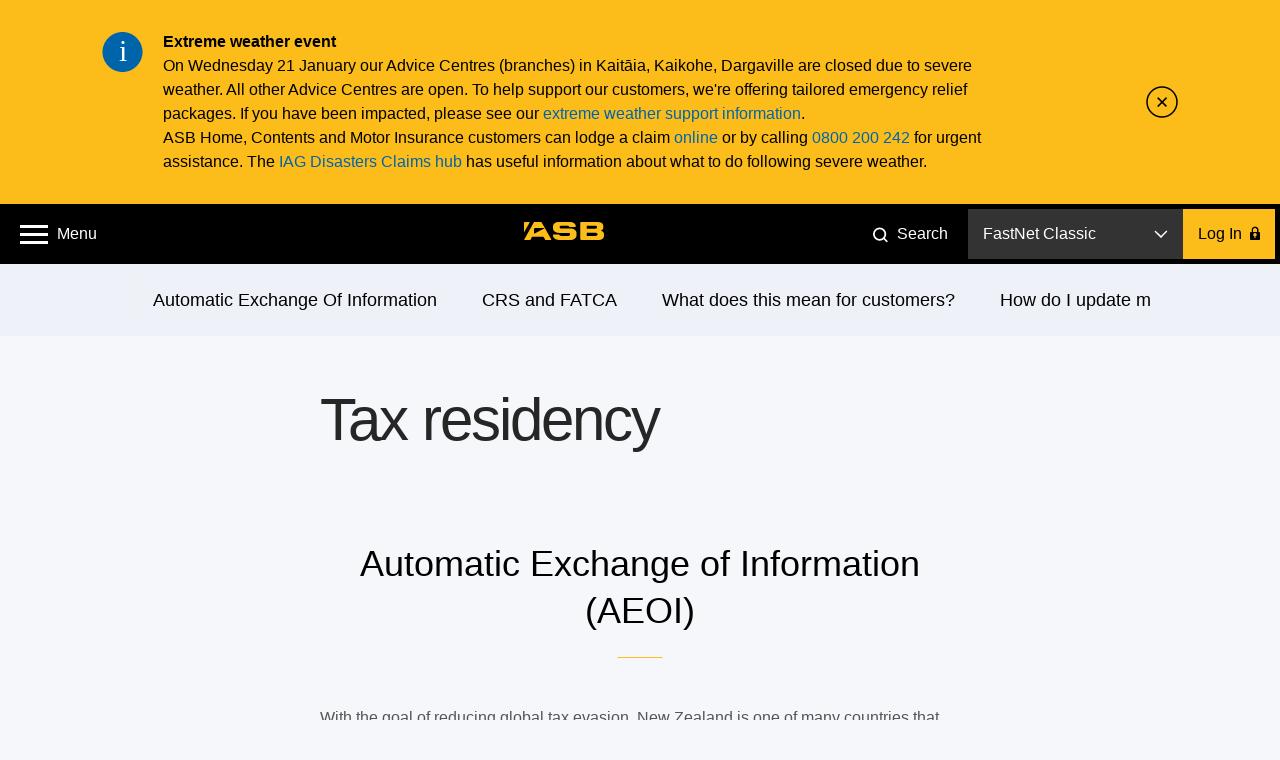

--- FILE ---
content_type: text/html;charset=utf-8
request_url: https://www.asb.co.nz/banking-with-asb/foreign-tax.html
body_size: 15060
content:
<!doctype html>
<html class="no-js" lang="">
<script type="text/javascript">var configNodeName= "config.publish.prod";</script>
<head>
<meta charset="utf-8" />
<meta name="facebook-domain-verification" content="zrbpxpduuwfrhjkmquokrnvb0ml9y6" />
<meta name="google-site-verification" content="VgLOVFL9XMmTC6zh-85PQhXB9DlcNhMOh_1K9VvesNM" />
<meta name="google-site-verification" content="6TFKkQSUH3dBKTFHHPCKbw27JEbanxZ3ZrjPU9Y9QqU" />
<meta http-equiv="X-UA-Compatible" content="IE=edge" /> 
<title>Tax residence | ASB</title>
<meta name="viewport" content="width=device-width, initial-scale=1, maximum-scale=1" />
<meta name="tags" content=""/>
<meta name="keywords" content="">

<!--noIndex/noFollow-->
<link rel="dns-prefetch" href="https://connect.facebook.com/">
<link rel="dns-prefetch" href="https://visit.asb.co.nz/">
<link rel="dns-prefetch" href="https://content.asb.co.nz/">
<link rel="dns-prefetch" href="https://www.google-analytics.com/">
<link rel="dns-prefetch" href="https://api.asb.co.nz/">

<meta name="collectionName" content="ProductsServices"/>
    <meta property="og:title" content="Tax residence | ASB" />
<meta name="twitter:title" content="Tax residence | ASB" />
<meta name="description" content="Two reporting standards under AEOI that may affect you, the Common Reporting Standard (CRS) &amp; the Foreign Account Tax Compliance Act (FATCA). Find out more." />
<meta property="og:description" content="Two reporting standards under AEOI that may affect you, the Common Reporting Standard (CRS) &amp; the Foreign Account Tax Compliance Act (FATCA). Find out more." />
<meta name="twitter:description" content="Two reporting standards under AEOI that may affect you, the Common Reporting Standard (CRS) &amp; the Foreign Account Tax Compliance Act (FATCA). Find out more." />
<meta property="og:url" content="https://www.asb.co.nz/banking-with-asb/foreign-tax.html" />
<link rel="canonical" href="https://www.asb.co.nz/banking-with-asb/foreign-tax.html"/>
<meta name="twitter:url" content="https://www.asb.co.nz/banking-with-asb/foreign-tax.html" />
<meta property="og:type" content="article" />
<meta property="og:locale" content="en_NZ" />

<meta name="sasiaSiteName" content="ASB" />
	<meta property="og:site_name" content="ASB Bank" /> 
<meta name="twitter:site" content="@ASBBank" />
<meta property="og:image" content="https://www.asb.co.nz/etc/designs/asb/common-blade/images/asb-one-step-ahead.jpg"/>
		<meta name="twitter:image" content="https://www.asb.co.nz/etc/designs/asb/common-blade/images/asb-one-step-ahead.jpg">
		<meta name="twitter:card" content="summary_large_image"/>
	<!-- Favicon -->
<link rel="icon" type="image/vnd.microsoft.icon" href="/favicon.ico"/>
<link rel="shortcut icon" type="image/vnd.microsoft.icon" href="/favicon.ico"/>
<link rel="apple-touch-icon" sizes="72x72" href="/apple-touch-icon-72x72.png"/>
<link rel="apple-touch-icon" sizes="76x76" href="/apple-touch-icon-76x76.png"/>
<link rel="apple-touch-icon" sizes="114x114" href="/apple-touch-icon-114x114.png"/>
<link rel="apple-touch-icon" sizes="120x120" href="/apple-touch-icon-120x120.png"/>
<link rel="apple-touch-icon" sizes="152x152" href="/apple-touch-icon-152x152.png"/>
<link rel="icon" type="image/png" href="/favicon-32.png" sizes="32x32"/>
<link rel="icon" type="image/png" href="/favicon-48.png" sizes="48x48"/>
<link rel="icon" type="image/png" href="/favicon-96.png" sizes="96x96"/>
<link rel="icon" type="image/png" href="/favicon-144.png" sizes="144x144"/><script type="text/javascript" src="/content/dam/asb/analytics/jquery.js" async></script>
<link rel="stylesheet" href="/etc/designs/asb/common-blade/clientlibrary/appstyle-common-blade.min.2025120836.css" type="text/css"/>
<link rel="stylesheet" href="/etc.clientlibs/asb/spinne/clientlibs/clientlib-global.min.css" type="text/css"/>
<link rel="stylesheet" href="/etc/designs/asb/business-hub/clientlibrary/maincss.xxr5y.min.2025120836.css" type="text/css"/>
<script type="text/javascript" src="/etc/designs/asb/common-blade/js/datalayer-script.js"></script>
<script language="JavaScript" type="text/javascript">
    var digitalData = {};
	digitalData.enable = true;
    digitalData.calculator = {};
	digitalData.error = {};
	digitalData.form = {};
    digitalData.page = {"url":"asb","brand":"asb","platform":"asb","type":"product-page"};
	digitalData.product = {};
	digitalData.user = {"cif":""};
	digitalData.search = {};
	digitalData.interaction = {};
    digitalData.tool = {};
    dl_onPageLoad();
    digitalData['page'].id = 'id2017n1088';
    var isErrorPage = "false";
    if (isErrorPage == 'true') {
		digitalData.error['description'] = "404";
		digitalData.error['message'] = "page not found";
		digitalData.error['type'] = "technical";
		digitalData.page.name = "asb:404";
		digitalData.page.type= "error-page";
		_satellite.track("asb-site-navigate");
    }
</script>
<script src="/etc.clientlibs/asb/spinne/clientlibs/adobedatalayer.min.js"></script>
<script src="/analytics/launch-ENd904dafd87714b818b5ba05f2ac69cfd.min.js"></script>
<script type="text/javascript"> 

window.apiKeys = {
     cobButtonApiURL: "https://api.asb.co.nz/v1/customer-onboarding"
  };

</script>

<!-- Apple touch icons, used on home screen of iOS -->
<link rel="apple-touch-icon" href="/etc/designs/asb/help/clientlibs/style/images/touch-icon.png"/>
<link rel="apple-touch-icon" sizes="72x72" href="/etc/designs/asb/help/clientlibs/style/images/touch-icon-72.png"/>
<link rel="apple-touch-icon" sizes="114x114" href="/etc/designs/asb/help/clientlibs/style/images/touch-icon-114.png"/>

</head><body>
  <a href="#main-content" class="skip-link" aria-label="Skip to main content">Skip to main content</a>
  <a href="#login" class="skip-link" aria-label="Skip to logon">Skip to logon</a>
	<!--googleoff: all-->
	<div id="svg-data" data-svg-path="/content/asb/homepage/en/homepage.svgicons.html">
        <svg width="0" height="0" style="position:absolute">
        <symbol viewBox="43 117 41 41" id="icon-notification-info"><g fill="none" fill-rule="evenodd" transform="translate(43 117)"><path d="M20.5 40.5c11.046 0 20-8.954 20-20s-8.954-20-20-20-20 8.954-20 20 8.954 20 20 20z" fill="#0064AC"></path><text font-family="Calibri" font-size="30" fill="#FFF"><tspan x="17.058" y="29">i</tspan></text></g></symbol>
        <symbol viewBox="15 24 63 14" id="icon-asb-logo-colour"><path d="M30.71 28.746h-7.257c-.32 0-.59.214-.59.57v3.3c0 .308.222.467.498.32 1.714-.914 7.27-3.868 7.376-3.922.205-.104.287-.268-.026-.268zm5.16 9.213h-4.313l-1.372-2.47H21.23l-1.293 2.47h-4.34c-.264 0-.5-.174-.328-.485 1.333-2.39 7.184-12.864 7.24-12.963.17-.292.276-.512.78-.512h4.77c.533 0 .613.22.785.516.05.084 5.988 10.556 7.35 12.956.177.31-.058.487-.326.487zm22.957-.526V24.53a.54.54 0 0 1 .546-.53h12.122c3.51 0 5.212.806 5.212 3.645 0 2.06-.713 2.686-1.74 3.047-.216.07-.198.234 0 .27 1.637.29 2.254 1.108 2.254 3.156 0 3.055-1.86 3.84-4.376 3.84H59.37a.534.534 0 0 1-.543-.523zm4.95-10.468v2.213l6.7-.003c.814 0 1.287-.32 1.287-1.107 0-.806-.473-1.103-1.286-1.103h-6.7zm0 5.44v2.42h6.8c.95 0 1.586-.37 1.586-1.176 0-.94-.635-1.243-1.586-1.243h-6.8zM15 24.573v7.032c0 .303.167.225.274.026.056-.1 3.103-5.486 4.047-7.146.153-.266-.012-.482-.33-.482h-3.403a.556.556 0 0 0-.586.573zm28.996 4.517h7.475c2.405 0 4.35 1.56 4.35 3.48v1.907c0 1.922-1.945 3.482-4.35 3.482h-8.733c-3.74 0-5.17-1.85-5.266-3.708-.002-.173-.06-.57.584-.57h4.372c.012.79.644 1.145 1.588 1.145h5.26c.952 0 1.585-.36 1.585-1.168 0-.94-.634-1.163-1.587-1.163h-6.64c-3.73 0-5.08-1.908-5.08-3.76v-1.383C37.553 25.5 39.43 24 41.745 24h9.304c2.293 0 4.157 1.476 4.19 3.306 0 .234.08.573-.59.573h-4.44a1.668 1.668 0 0 0-.01-.105l-.01-.052c-.107-.572-.56-.757-1.26-.757h-4.934c-.813 0-1.29.243-1.29 1.052 0 .785.477 1.07 1.29 1.07z" fill="currentColor" fill-rule="evenodd"></path></symbol>
        <symbol viewBox="192 26 14 9" id="icon-arrow-down"><path stroke="currentColor" stroke-width="1.5" fill="none" d="M204.89 27l-5.938 6L193 27.067"></path></symbol>
        <symbol viewBox="934 621 10 14" id="icon-login-lock"><path d="M939.5 631.428a1.75 1.75 0 1 0-1 0V633h1v-1.572zM935.626 627h-.63c-.54 0-.996.446-.996.997v6.006a1 1 0 0 0 .995.997h8.01c.54 0 .995-.446.995-.997v-6.006a1 1 0 0 0-.995-.997h-.463v-2.134c0-1.81-1.555-3.28-3.435-3.28-1.88 0-3.48 1.47-3.48 3.28V627zm3.374-4c-1.134 0-2 .886-2 1.978V627h4v-2.022a1.97 1.97 0 0 0-2-1.978z" fill="#000" fill-rule="evenodd"></path></symbol>
        <symbol viewBox="-1 1 17 17" id="icon-search-header"><g fill="none" fill-rule="evenodd" transform="translate(0 2)" stroke="#FFF" stroke-width="2"><circle cx="6.5" cy="6.5" r="6.5"></circle><path d="M14.5 14.5l-3-3" stroke-linecap="square"></path></g></symbol>
        </svg>
	</div>
	<script src="/etc/designs/asb/common-blade/js/svg-icons.js?v=2025120836"></script>
    <noscript>
  		<div class="component component--notification is-active no-js">
			<div class="notification-wrapper">
				<div class="notification-content-wrapper">
              		<div class="notification-content show-notification">
                		<div class="notification-icon">
                  			<svg class="icon"><use xmlns:xlink="http://www.w3.org/1999/xlink" xlink:href="#icon-notification-info"></use></svg>
                		</div>
                		<h5>The ASB website functions best with JavaScript enabled.</h5>
              		</div>
            	</div>
			</div>
		</div>
	</noscript>
	<!--googleon: all-->

	<div class="component component--notification " data-component="notification">
                <div class="notification-wrapper">
                    <div class="notification-content-wrapper" data-hook="notification-wrapper" data-notifications-link="/content/asb/notifications/en/notifications/notifications-config.announcements.html"></div>
                    <div class="notification-close">
                        <a href="#" class="notification-close-link" data-hook="notification-close-link">
                            <svg class="icon"><use xlink:href="#icon-notification-close"/></svg>
                        </a>
                    </div>
                </div>
            </div>
		<div class="outline" id ="outline" data-hook="outline">
            <div style="display:inline;" class="cq-dd-paragraph"><header class="outline-header outline-header-full-width" data-region="header">
	<div class="header header-full-width"><!--
        
  	--><div class="main-menu-icon-container">
			<span class="main-menu-icon-wrapper">
          <a href="#" role="button" aria-label="open main menu" aria-expanded="false"><i class="main-menu-icon" aria-hidden="true"></i></a>
			</span>
        <span aria-hidden="true" class="menu-label">Menu</span>
       </div><!--

  	--><div class="header-logo logo">
            <a aria-label="ASB homepage" href="https://www.asb.co.nz?fm=header:asb" target="_self" class="icon icon-asb-logo">
                        <svg><use xlink:href="#icon-asb-logo-colour"/></svg><div class="header-logo-overlay"></div></a>
                    </div><!--
        
  	--><div class="right-section">
       		<div class="search-link-container">
				<a href="#" class="search-link" role="button">
					<svg class="icon icon-search-header"><use xlink:href="#icon-search-header"/></svg>
                    <span class="search-link-label">Search</span>
                </a>
            </div>
        <div class="login-container">
	<div class="component component-login" data-component="login" data-tracking-sitecat="true">
			<div class="environment-selector" data-hook="environment-selector" tabindex=0 role="button" aria-label="log on dropdown">
				<span class="chosen-environment" data-hook="chosen-environment" aria-hidden="true"></span>
				<span class="down-arrow" aria-hidden="true"><svg class="icon"><use xlink:href="#icon-arrow-down"/></svg></span>
    			<div class="environment-options" data-hook="environment-options"  role="list">
					<div class="environment-option"  data-id="fnc" data-type="link" data-url="https://online.asb.co.nz/auth/?fm=header:login" tabindex=0 role="link" aria-label="FastNet Classic">FastNet Classic</div>
						<div class="environment-option"  data-id="fnb" data-type="inline" data-url="https://fnb.asb.co.nz/SignOn.aspx?fm=header:login" tabindex=0 role="link" aria-label="FastNet Business">FastNet Business</div>
						<div class="environment-option"  data-id="ost" data-type="link" data-url="https://online.asb.co.nz/auth/authn?al=&goto=https://online.asb.co.nz/ost/&fm=header:login" tabindex=0 role="link" aria-label="Online Share Trading">Online Share Trading</div>
						<svg class="icon" aria-hidden="true"><use xlink:href="#icon-arrow-up"/></svg>
				</div>
			</div>
			<a href="#" class="btn login-button" data-hook="login-button" role="button" aria-label="Log In" id="login">
				<span aria-hidden="true">Log In</span> <svg class="icon icon-desktop"><use xlink:href="#icon-login-lock"/></svg><svg class="icon icon-mobile collapsed"><use xlink:href="#icon-arrow-down"/></svg><svg class="icon icon-mobile expanded"><use xlink:href="#icon-arrow-up"/></svg>
			</a>
			<div class="inline-login-form">
				<div class="header-container header-container-desktop">
					<div class="heading">FastNet Business</div>
					<div class="close-container">
						<div class="operator operator--close" data-hook="close" tabindex=0 role="button" aria-label="back to logon menu"></div>
					</div>
				</div>
				<div class="header-container header-container-mobile">
					<a href="#" class="operator--close">
						<svg class="icon"><use xlink:href="#icon-homepage-arrow-left"/></svg>
						<div class="heading">Back</div>
					</a>
				</div>
				<div class="form-container">
					<form class="login-form" action="https://fnb.asb.co.nz/SignOn.aspx?fm=header:login" method="post" data-hook="inline-login-form">
						<input type="hidden" name="__LASTFOCUS" id="__LASTFOCUS" value="" tabindex="-1">
						<input type="hidden" name="__EVENTTARGET" id="__EVENTTARGET" value="" tabindex="-1">
						<input type="hidden" name="__EVENTARGUMENT" id="__EVENTARGUMENT" value="" tabindex="-1">
						<input type="hidden" id="__VIEWSTATE" name="__VIEWSTATE" value="/wEPDwULLTE4NDIxMDEzNzRkGAEFHl9fQ29udHJvbHNSZXF1aXJlUG9zdEJhY2tLZXlfXxYBBQxTaWduT25CdXR0b27JvgBU8Q0nJZCraeGTSFttJKiogg==" tabindex="-1">
						<input type="hidden" id="__EVENTVALIDATION" name="__EVENTVALIDATION" value="/wEdAAUgMUtc4XMDL3b5gtH4i1TH5mQH2xqSDUA3DFWQkZ0ljw5ZuFYkUo/CDpjPr83x5n12NvjHOkq5wKoqN6Aim8WGM5X+RMXNCVV4LKYbrWgE+wvVI9HMQfz72dHzsjDM6afriKiA" tabindex="-1">
                        <input type="hidden" name="SignOnButton.x" value="0" tabindex="-1">
						<input type="hidden" name="SignOnButton.y" value="0" tabindex="-1">
						<fieldset>
							<input class="" id="fnbIDHeader" type="text" name="txtSiteNumber" autocomplete="off" maxlength="6" data-hook="client-ID" aria-label="Enter your client ID" required>
							<label for="fnbIDHeader" aria-hidden="true">Enter your client ID</label>
						</fieldset>
						<fieldset>
							<input class="" id="fnbUserHeader" type="text" name="txtUserId" autocomplete="off" maxlength="8" aria-label="Enter your user ID" required>
							<label for="fnbUserHeader" aria-hidden="true">Enter your user ID</label>
						</fieldset>
						<fieldset>
							<input class="" id="fnbPasswordHeader" type="password" name="txtPassword" autocomplete="off" maxlength="10" aria-label="Enter your password" required>
							<label for="fnbPasswordHeader" aria-hidden="true">Enter your password</label>
						</fieldset>
						<a class="btn login-button inline-login-form-submit" href="#" data-hook="inline-login-form-submit" role="button">
							Log In<svg class="icon"><use xmlns:xlink="http://www.w3.org/1999/xlink" xlink:href="#icon-login-lock"></use></svg>
						</a>
						<div class="login-form-links">
							<a class="login-form-link" href="https://www.asb.co.nz/help/trouble-logging-in-to-fastnet-business.html">Forgotten Password</a>
									<a class="login-form-link" href="https://www.asb.co.nz/security">About Security</a>
									</div>
					</form>
				</div>
			</div>
		</div>
		<div class="login-mobile-menu">
			<div class="login-mobile-menu-links">
				<div class="link" data-type="link">
								<a href="https://online.asb.co.nz/auth/?fm=header:login" data-id="fnc">
									FastNet Classic<span class="arrow-container"><svg class="arrow"><use xlink:href="#icon-homepage-arrow-right"/></svg></span>
								 </a>
							</div>
                        <div class="link" data-type="inline">
								<a href="https://fnb.asb.co.nz/SignOn.aspx?fm=header:login">
									FastNet Business<span class="arrow-container"><svg class="arrow"><use xlink:href="#icon-homepage-arrow-right"/></svg></span>
								 </a>
							</div>
                        <div class="link" data-type="link">
								<a href="https://online.asb.co.nz/auth/authn?al=&goto=https://online.asb.co.nz/ost/&fm=header:login" data-id="ost">
									Online Share Trading<span class="arrow-container"><svg class="arrow"><use xlink:href="#icon-homepage-arrow-right"/></svg></span>
								 </a>
							</div>
                        </div>
		</div>            
    </div>
</div><!--
        
  	--></div>
</header>
<div class="main-menu-overlay" data-component="menu-overlay" data-tracking-sitecat="true">
	<div class="container main-menu-container">
		<div class="menu-item menu-item-top-level has-children">
				<a href="#" aria-label="accounts and cards menu" aria-expanded="false">Accounts and Cards</a>
				<div class="menu-item-children">
            		<div class="menu-item menu-item-child">
								<a href="/bank-accounts/joining-asb.html?fm=header:menu:join_asb_top" data-layer-event="site-interaction" data-layer-text="join asb" data-layer-type="button" data-layer-category="navigation" data-layer-location="h-un">Join ASB</a>
							</div>    
					<div class="menu-item menu-item-child">
								<a href="/bank-accounts?fm=header:menu:bank_accounts" data-layer-event="site-interaction" data-layer-text="bank accounts" data-layer-type="button" data-layer-category="navigation" data-layer-location="h-un">Bank accounts</a>
							</div>    
					<div class="menu-item menu-item-child">
								<a href="/bank-accounts/getting-kids-started.html?fm=header:menu:kids_banking" data-layer-event="site-interaction" data-layer-text="kids banking" data-layer-type="button" data-layer-category="navigation" data-layer-location="h-un">Kids banking</a>
							</div>    
					<div class="menu-item menu-item-child">
								<a href="/credit-cards?fm=header:menu:credit_cards" data-layer-event="site-interaction" data-layer-text="credit cards" data-layer-type="button" data-layer-category="navigation" data-layer-location="h-un">Credit cards</a>
							</div>    
					<div class="menu-item menu-item-child">
								<a href="/bank-accounts/visa-debit.html?fm=header:menu:debit_card" data-layer-event="site-interaction" data-layer-text="debit card" data-layer-type="button" data-layer-category="navigation" data-layer-location="h-un">Debit card</a>
							</div>    
					<div class="menu-item menu-item-child">
								<a href="/business-banking?fm=header:menu:business_banking" data-layer-event="site-interaction" data-layer-text="business banking" data-layer-type="button" data-layer-category="navigation" data-layer-location="h-un">Business banking</a>
							</div>    
					</div>
			</div>
	<div class="menu-item menu-item-top-level has-children">
				<a href="#" aria-label="savings and term deposits menu" aria-expanded="false">Savings and Term Deposits</a>
				<div class="menu-item-children">
            		<div class="menu-item menu-item-child">
								<a href="/bank-accounts/saving-for-goal.html?fm=header:menu:savings_accounts" data-layer-event="site-interaction" data-layer-text="savings accounts" data-layer-type="button" data-layer-category="navigation" data-layer-location="h-un">Savings accounts</a>
							</div>    
					<div class="menu-item menu-item-child">
								<a href="/term-investments/term-deposit.html?fm=header:menu:term_deposits" data-layer-event="site-interaction" data-layer-text="term deposits" data-layer-type="button" data-layer-category="navigation" data-layer-location="h-un">Term deposits</a>
							</div>    
					</div>
			</div>
	<div class="menu-item menu-item-top-level has-children">
				<a href="#" aria-label="loans and mortgages menu" aria-expanded="false">Loans and Mortgages</a>
				<div class="menu-item-children">
            		<div class="menu-item menu-item-child">
								<a href="/home-loans-mortgages?fm=header:menu:home_loans" data-layer-event="site-interaction" data-layer-text="home loans" data-layer-type="button" data-layer-category="navigation" data-layer-location="h-un">Home loans</a>
							</div>    
					<div class="menu-item menu-item-child">
								<a href="/home-loans-mortgages/home-loan-top-up.html?fm=header:menu:home_loan_top_ups" data-layer-event="site-interaction" data-layer-text="home loan top ups" data-layer-type="button" data-layer-category="navigation" data-layer-location="h-un">Home loan top ups</a>
							</div>    
					<div class="menu-item menu-item-child">
								<a href="/personal-loans?fm=header:menu:personal_loans" data-layer-event="site-interaction" data-layer-text="personal loans" data-layer-type="button" data-layer-category="navigation" data-layer-location="h-un">Personal loans</a>
							</div>    
					<div class="menu-item menu-item-child">
								<a href="/business-loans?fm=header:menu:business_loans" data-layer-event="site-interaction" data-layer-text="business loans" data-layer-type="button" data-layer-category="navigation" data-layer-location="h-un">Business loans</a>
							</div>    
					</div>
			</div>
	<div class="menu-item menu-item-top-level has-children">
				<a href="#" aria-label="kiwisaver and investments menu" aria-expanded="false">KiwiSaver and Investments</a>
				<div class="menu-item-children">
            		<div class="menu-item menu-item-child">
								<a href="/investment-advice/types-of-investments.html?fm=header:menu:investment_options" data-layer-event="site-interaction" data-layer-text="investment options" data-layer-type="button" data-layer-category="navigation" data-layer-location="h-un">Investment options</a>
							</div>    
					<div class="menu-item menu-item-child">
								<a href="/kiwisaver?fm=header:menu:kiwisaver" data-layer-event="site-interaction" data-layer-text="kiwisaver" data-layer-type="button" data-layer-category="navigation" data-layer-location="h-un">KiwiSaver</a>
							</div>    
					<div class="menu-item menu-item-child">
								<a href="/term-investments?fm=header:menu:term_investments" data-layer-event="site-interaction" data-layer-text="term investments" data-layer-type="button" data-layer-category="navigation" data-layer-location="h-un">Term investments</a>
							</div>    
					<div class="menu-item menu-item-child">
								<a href="/asb-securities?fm=header:menu:share_trading" data-layer-event="site-interaction" data-layer-text="share trading" data-layer-type="button" data-layer-category="navigation" data-layer-location="h-un">Share trading</a>
							</div>    
					</div>
			</div>
	<div class="menu-item menu-item-top-level has-children">
				<a href="#" aria-label="insurance menu" aria-expanded="false">Insurance</a>
				<div class="menu-item-children">
            		<div class="menu-item menu-item-child">
								<a href="/home-and-contents-insurance?fm=header:menu:home_and_contents" data-layer-event="site-interaction" data-layer-text="home and contents" data-layer-type="button" data-layer-category="navigation" data-layer-location="h-un">Home and contents</a>
							</div>    
					<div class="menu-item menu-item-child">
								<a href="/car-boat-other-vehicle-insurance?fm=header:menu:car" data-layer-event="site-interaction" data-layer-text="car" data-layer-type="button" data-layer-category="navigation" data-layer-location="h-un">Car</a>
							</div>    
					<div class="menu-item menu-item-child">
								<a href="/life-insurance?fm=header:menu:life_and_income" data-layer-event="site-interaction" data-layer-text="life and income" data-layer-type="button" data-layer-category="navigation" data-layer-location="h-un">Life and income</a>
							</div>    
					<div class="menu-item menu-item-child">
								<a href="/health-insurance?fm=header:menu:health" data-layer-event="site-interaction" data-layer-text="health" data-layer-type="button" data-layer-category="navigation" data-layer-location="h-un">Health</a>
							</div>    
					<div class="menu-item menu-item-child">
								<a href="/business-insurance?fm=header:menu:business" data-layer-event="site-interaction" data-layer-text="business" data-layer-type="button" data-layer-category="navigation" data-layer-location="h-un">Business</a>
							</div>    
					</div>
			</div>
	<div class="menu-item menu-item-top-level has-children">
				<a href="#" aria-label="international and foreign exchange menu" aria-expanded="false">International and Foreign Exchange</a>
				<div class="menu-item-children">
            		<div class="menu-item menu-item-child">
								<a href="/foreign-exchange?fm=header:menu:foreign_exchange" data-layer-event="site-interaction" data-layer-text="foreign exchange" data-layer-type="button" data-layer-category="navigation" data-layer-location="h-un">Foreign Exchange</a>
							</div>    
					<div class="menu-item menu-item-child">
								<a href="/international-business/foreign-exchange-tools-and-services.html?fm=header:menu:foreign_exchange_for_business" data-layer-event="site-interaction" data-layer-text="foreign exchange for business" data-layer-type="button" data-layer-category="navigation" data-layer-location="h-un">Foreign Exchange for business</a>
							</div>    
					<div class="menu-item menu-item-child">
								<a href="/moving-to-new-zealand?fm=header:menu:moving_to_new_zealand" data-layer-event="site-interaction" data-layer-text="moving to new zealand" data-layer-type="button" data-layer-category="navigation" data-layer-location="h-un">Moving to New Zealand</a>
							</div>    
					<div class="menu-item menu-item-child">
								<a href="/international-business?fm=header:menu:international_business" data-layer-event="site-interaction" data-layer-text="international business" data-layer-type="button" data-layer-category="navigation" data-layer-location="h-un">International business</a>
							</div>    
					</div>
			</div>
	<div class="menu-item menu-item-top-level has-children">
				<a href="#" aria-label="business and rural menu" aria-expanded="false">Business and Rural</a>
				<div class="menu-item-children">
            		<div class="menu-item menu-item-child">
								<a href="/business-banking?fm=header:menu:business_banking" data-layer-event="site-interaction" data-layer-text="business banking" data-layer-type="button" data-layer-category="navigation" data-layer-location="h-un">Business Banking</a>
							</div>    
					<div class="menu-item menu-item-child">
								<a href="/small-business-banking/small-business-banking-options.html?fm=header:menu:small_business" data-layer-event="site-interaction" data-layer-text="small business" data-layer-type="button" data-layer-category="navigation" data-layer-location="h-un">Small Business</a>
							</div>    
					<div class="menu-item menu-item-child">
								<a href="/commercial-corporate-banking?fm=header:menu:commercial" data-layer-event="site-interaction" data-layer-text="commercial" data-layer-type="button" data-layer-category="navigation" data-layer-location="h-un">Commercial</a>
							</div>    
					<div class="menu-item menu-item-child">
								<a href="/rural-banking?fm=header:menu:rural" data-layer-event="site-interaction" data-layer-text="rural" data-layer-type="button" data-layer-category="navigation" data-layer-location="h-un">Rural</a>
							</div>    
					<div class="menu-item menu-item-child">
								<a href="/commercial-corporate-banking/corporate-banking.html?fm=header:menu:corporate" data-layer-event="site-interaction" data-layer-text="corporate" data-layer-type="button" data-layer-category="navigation" data-layer-location="h-un">Corporate</a>
							</div>    
					<div class="menu-item menu-item-child">
								<a href="/businesshub?fm=header:menu:business_hub" data-layer-event="site-interaction" data-layer-text="business hub" data-layer-type="button" data-layer-category="navigation" data-layer-location="h-un">Business Hub</a>
							</div>    
					</div>
			</div>
	<div class="menu-item menu-item-top-level has-children">
				<a href="#" aria-label="asb scam hub menu" aria-expanded="false">ASB Scam Hub</a>
				<div class="menu-item-children">
            		<div class="menu-item menu-item-child">
								<a href="/banking-with-asb/online-security.html?fm=header:menu:scam_hub" data-layer-event="site-interaction" data-layer-text="scam hub" data-layer-type="button" data-layer-category="navigation" data-layer-location="h-un">Scam Hub</a>
							</div>    
					<div class="menu-item menu-item-child">
								<a href="/banking-with-asb/security-alerts.html?fm=header:menu:scam_updates" data-layer-event="site-interaction" data-layer-text="scam updates" data-layer-type="button" data-layer-category="navigation" data-layer-location="h-un">Scam Updates</a>
							</div>    
					</div>
			</div>
	<div class="menu-item menu-item-top-level has-children">
				<a href="#" aria-label="kids banking menu" aria-expanded="false">Kids Banking</a>
				<div class="menu-item-children">
            		<div class="menu-item menu-item-child">
								<a href="/bank-accounts/getting-kids-started.html?fm=header:menu:kids_banking" data-layer-event="site-interaction" data-layer-text="kids banking" data-layer-type="button" data-layer-category="navigation" data-layer-location="h-un">Kids banking</a>
							</div>    
					<div class="menu-item menu-item-child">
								<a href="/banking-with-asb/financial-literacy-get-wise/parent-resources.html?fm=header:menu:kids_money_tools" data-layer-event="site-interaction" data-layer-text="kids money tools" data-layer-type="button" data-layer-category="navigation" data-layer-location="h-un">Kids Money Tools</a>
							</div>    
					</div>
			</div>
	<div class="secondary-items-container">
		<div class="column">
                <div class="menu-item">
						<a href="/bank-accounts/joining-asb.html?fm=header:menu:join_asb" data-layer-event="site-interaction" data-layer-text="join asb" data-layer-type="text" data-layer-category="navigation" data-layer-location="h-un">Join ASB</a>
					</div>
				<div class="menu-item">
						<a href="https://www.asb.co.nz/help?fm=header:menu:help_and_faqs" data-layer-event="site-interaction" data-layer-text="help and faqs" data-layer-type="text" data-layer-category="navigation" data-layer-location="h-un">Help and FAQs</a>
					</div>
				<div class="menu-item">
						<a href="https://www.asb.co.nz/rates-and-fees?fm=header:menu:rates_and_fees" data-layer-event="site-interaction" data-layer-text="rates and fees" data-layer-type="text" data-layer-category="navigation" data-layer-location="h-un">Rates and Fees</a>
					</div>
				<div class="menu-item">
						<a href="https://www.asb.co.nz/calculators?fm=header:menu:calculators_and_tools" data-layer-event="site-interaction" data-layer-text="calculators and tools" data-layer-type="text" data-layer-category="navigation" data-layer-location="h-un">Calculators and Tools</a>
					</div>
				<div class="menu-item">
						<a href="/documents/terms-and-conditions.html?fm=header:menu:terms_and_conditions" data-layer-event="site-interaction" data-layer-text="terms and conditions" data-layer-type="text" data-layer-category="navigation" data-layer-location="h-un">Terms and Conditions</a>
					</div>
				<div class="menu-item">
						<a href="https://www.asb.co.nz/contact-us?fm=header:menu:contact_us" data-layer-event="site-interaction" data-layer-text="contact us" data-layer-type="text" data-layer-category="navigation" data-layer-location="h-un">Contact us</a>
					</div>
				<div class="menu-item">
						<a href="/banking-with-asb/financial-wellbeing.html?fm=header:menu:financial_wellbeing" data-layer-event="site-interaction" data-layer-text="financial wellbeing" data-layer-type="text" data-layer-category="navigation" data-layer-location="h-un">Financial Wellbeing</a>
					</div>
				<div class="menu-item">
						<a href="/banking-with-asb/regional-banking-hubs.html?fm=header:menu:regional_banking_hubs" data-layer-event="site-interaction" data-layer-text="regional banking hubs" data-layer-type="text" data-layer-category="navigation" data-layer-location="h-un">Regional Banking Hubs</a>
					</div>
				<div class="menu-item">
						<a href="/banking-with-asb/financial-literacy-get-wise/parent-resources.html?fm=header:menu:kids_money_tools" data-layer-event="site-interaction" data-layer-text="kids money tools" data-layer-type="text" data-layer-category="navigation" data-layer-location="h-un">Kids Money Tools</a>
					</div>
				</div>   
		<div class="column">
                <div class="menu-item">
						<a href="/about-us?fm=header:menu:about_us" data-layer-event="site-interaction" data-layer-text="about us" data-layer-type="text" data-layer-category="navigation" data-layer-location="h-un">About us</a>
					</div>
				<div class="menu-item">
						<a href="https://careers.asbgroup.co.nz/asb/home?fm=header:menu:careers_at_asb" data-layer-event="site-interaction" data-layer-text="careers at asb" data-layer-type="text" data-layer-category="navigation" data-layer-location="h-un">Careers at ASB</a>
					</div>
				<div class="menu-item">
						<a href="/blog?fm=header:menu:asb_blog" data-layer-event="site-interaction" data-layer-text="asb blog" data-layer-type="text" data-layer-category="navigation" data-layer-location="h-un">ASB Blog</a>
					</div>
				<div class="menu-item">
						<a href="https://www.asb.co.nz/community?fm=header:menu:community" data-layer-event="site-interaction" data-layer-text="community" data-layer-type="text" data-layer-category="navigation" data-layer-location="h-un">Community</a>
					</div>
				<div class="menu-item">
						<a href="/how-to?fm=header:menu:how-to_hub" data-layer-event="site-interaction" data-layer-text="how-to hub" data-layer-type="text" data-layer-category="navigation" data-layer-location="h-un">How-to Hub</a>
					</div>
				<div class="menu-item">
						<a href="/banking-with-asb/caller-check.html?fm=header:menu:caller_check" data-layer-event="site-interaction" data-layer-text="caller check" data-layer-type="text" data-layer-category="navigation" data-layer-location="h-un">Caller Check</a>
					</div>
				<div class="menu-item">
						<a href="/contact-us/branch-changes.html?fm=header:menu:banking_during_severe_weather" data-layer-event="site-interaction" data-layer-text="banking during severe weather" data-layer-type="text" data-layer-category="navigation" data-layer-location="h-un">Banking during severe weather</a>
					</div>
				<div class="menu-item">
						<a href="/banking-with-asb/support-hub.html?fm=header:menu:support_hub" data-layer-event="site-interaction" data-layer-text="support hub" data-layer-type="text" data-layer-category="navigation" data-layer-location="h-un">Support Hub</a>
					</div>
				</div>   
		</div>
</div>
</div></div><main class="outline-main" data-region="main" id="main-content">
	<div>
    	<!-- start hero banner -->
    	<!-- Set gradient overlay if theme is black  or hero--full-gradient-overlay-->
<!-- Set gradient overlay if theme is black -->
<!-- end hero banner -->

    	<!-- start page nav -->
		<section>
	<div class="component-page-nav" data-component="page-nav">
		<div class="nav-outline" data-hook="nav">
			<div class="nav-container col">
				<nav class="nav--horizontal">
    			<ul class="nav-list" data-hook="nav-list">
					</ul>
                 </nav>
			</div>
		</div>
	</div>
</section>
<!-- end page nav -->

    	<!-- start blade -->
		<div class="container container--narrow">
	<!-- Set gradient overlay if theme is black  or hero--full-gradient-overlay-->
<!-- Set gradient overlay if theme is black -->
<section data-blade-title="Hero Banner">
            <div class = "component-hero  hero--simple-narrow  " data-component="hero">
            <div class = "hero-content " >
            <div class = "col half" >
            <h1 class = "alpha-beta half-margin " >Tax residency</h1>
                    </div>
			</div>
        </div>
</section>
</div>


<section class="blade blade--lightgrey "data-component="blade"data-nav-waypoint="Automatic Exchange Of Information"id="automatic-exchange-of-information"data-blade-title="Automatic Exchange Of Information" >
			<div class="container container--narrow">
	<div class="component-headline" data-component="headline" >
    				<div class="row">
    					<div class="col full">
							<h2 class="h--group gamma">Automatic Exchange of Information (AEOI)</h2>
                			</div>
					</div>
				</div>
			<div data-text-image="text-image-bullet">
<div class="row">
<div class="col full">
		<p>With the goal of reducing global tax evasion, New Zealand is one of many countries that has committed to international agreements and has enacted legislation to support the exchange of account information with other tax authorities.</p>
<p>The global framework and legislation that support AEOI are the Common Reporting Standard (CRS) and the Foreign Account Tax Compliance Act (FATCA).<br>
</p></div>
</div>
</div></div>


</section>
	<section class="blade blade--white "data-component="blade"data-nav-waypoint="CRS and FATCA"id="crs-and-fatca"data-blade-title="CRS and FATCA" >
			<div class="container container--narrow">
	<div class="component-headline" data-component="headline" >
    				<div class="row">
    					<div class="col full">
							<h2 class="h--group gamma">Common Reporting Standard (CRS) and Foreign Account Tax Compliance Act (FATCA)</h2>
                			</div>
					</div>
				</div>
			<div data-text-image="text-image-bullet">
<div class="row">
<div class="col full">
		<h3 class="gamma-beta half-margin">Common Reporting Standard (CRS)</h3>
					<p>The CRS came into effect on 1 July 2017, and requires NZ banks and financial institutions to identify, collect and report information about customers’ foreign tax residency to Inland Revenue (IR). IR may then share this information with the relevant overseas tax authority.</p>
<p>Collection of this information is referred to as a customer’s self-certification.<br>
</p><h3 class="gamma-beta half-margin">Foreign Account Tax Compliance Act (FATCA)</h3>
					<p>FATCA came into force internationally on 1 July 2014. It is a United States (US) tax law designed to identify US persons who use offshore financial accounts to evade their US tax responsibilities. FATCA requirements have been incorporated into New Zealand law. Under FATCA, financial institutions are required to identify customers who may be ‘US persons’, collect their tax residency information and report account information to IR. IR may then share this information with the US Internal Revenue Services (IRS).</p>
<p>US persons include:</p>
<ul>
<li>US citizens, US Green Card holders</li>
<li>US tax residents</li>
<li>Persons born in the United States</li>
<li>US entities or other entities controlled by US persons<br>
</li>
</ul></div>
</div>
</div></div>


</section>
	<section class="blade blade--lightgrey "data-component="blade"data-nav-waypoint="What does this mean for customers?"id="what-does-this-mean-for-customers?"data-blade-title="What does this mean for customers?" >
			<div class="container container--narrow">
	<div class="component-headline" data-component="headline" >
    				<div class="row">
    					<div class="col full">
							<h2 class="h--group gamma">What does this mean for customers?</h2>
                			</div>
					</div>
				</div>
			<div data-text-image="text-image-bullet">
<div class="row">
<div class="col full">
		<h3 class="gamma-beta half-margin">New customers</h3>
					<p>All new to ASB customers will be required to provide their self-certification before opening an account, this includes controlling parties of certain entities.</p>
						<h3 class="gamma-beta half-margin">Existing customers</h3>
					<p>Existing customers may be contacted to confirm their self-certification or asked to provide additional documentation to support their self-certification.</p>
<p>When this information is requested, it is important for customers to respond as to whether or not they have foreign tax obligations. We may be required to share information with IR about customers who have not provided us with the requested information. IR can fine customers up to $1,000 NZD when this information has not been provided.</p></div>
</div>
</div></div>


</section>
	<section class="blade blade--white "data-component="blade"data-nav-waypoint="How do I update my tax residency information?"id="how-do-i-update-my-tax-residency-information?"data-blade-title="How do I update my tax residency information?" >
			<div class="container container--narrow">
	<div class="component-headline" data-component="headline" >
    				<div class="row">
    					<div class="col full">
							<h2 class="h--group gamma">How do I update my tax residency information?</h2>
                			</div>
					</div>
				</div>
			<div data-text-image="text-image-bullet">
<div class="col full">
		<p>Your tax residency details can be updated by the following methods:</p>
</div>
</div></div>


<div class="container">
<div class="component-cards-with-rewards" data-component="cards-with-rewards">
    <div class="row">
			<div class="col align-center" ><div class="hero-product" >
<h4 class="half-margin">FastNet Classic Internet Banking (Individuals Only)</h4><div class = "content">
    	<ol>
<li>Log on to FastNet Classic</li>
<li>Go to Settings</li>
<li>Select Update tax details</li>
<li>Follow the prompts and save the updated information</li>
<li>Please complete both pages to update</li>
</ol>
</div>
</div></div>
           			<div class="col align-center" ><div class="hero-product" >
<h4 class="half-margin">ASB Mobile Banking app (Individuals Only)</h4><div class = "content">
    	<ol>
<li>Log on to the ASB Mobile app</li>
<li>Tap the Setting Icon</li>
<li>Tap the Profile icon</li>
<li>Scroll down select Tax details then edit Tax details</li>
<li>You will be re-directed to log on to FastNet Classic, log on</li>
<li>Follow the prompts and save the updated information</li>
<li>Please complete both pages to update</li>
</ol>
</div>
</div></div>
           			<div class="col align-center" ><div class="hero-product" >
<h4 class="half-margin">Email us</h4><div class = "content">
    	<ol>
<li>Complete the <a href="/documents/banking-with-asb/individual-tax-residency-self-certification-form.html">Individual Tax Residency Self Certification Form</a> or <a href="/documents/banking-with-asb/entity-tax-residency-self-certification-form.html">Entity Tax Residency Self Certification Form</a>&nbsp;&nbsp;</li>
<li>Scan or take a photo of your completed form&nbsp;</li>
<li>Email the image of your completed form to us at: <a href="#" data-hook="email-anchor" data-mailto="75%70%64%61%74%65%64%65%74%61%69%6C%73%40%61%73%62%2E%63%6F%2E%6E%7A%">updatedetails@asb.co.nz</a></li>
</ol>
</div>
</div></div>
           			<div class="col align-center" ><div class="hero-product" >
<h4 class="half-margin">Call us</h4><div class = "content">
    	<ol>
<li>Call us: <a data-layer-event="site-interaction" data-layer-type="text" data-layer-category="phone" data-layer-location="" data-layer-text="0800 111 373" href="tel:0800111373">0800 111 373</a> (or <a data-layer-event="site-interaction" data-layer-type="text" data-layer-category="phone" data-layer-location="" data-layer-text="+64 9 337 4564" href="tel:006493374564">+64 9 337 4564</a> if you’re calling from overseas.) We’re available between 9:00am and 4:30pm Monday to Friday NZST&nbsp;</li>
<li>Please have your details ready. See FAQs for more information on what is required</li>
</ol>
</div>
</div></div>
       			</div>
	</div>
	</div></section>
	<section class="blade blade--lightgrey "data-component="blade"data-nav-waypoint="Further information"id="further-information"data-blade-title="Further information" >
			<div class="component-headline" data-component="headline" >
    				<div class="row">
    					<div class="col full">
							<h2 class="h--group gamma">Further information</h2>
                			</div>
					</div>
				</div>
			<div class="container container--narrow">
	<div data-text-image="text-image-bullet">
<div class="col full">
		<p>More information on CRS or FATCA can be found on the following websites or talk to a tax advisor for further advice if you are unsure about your tax residency obligations:</p>
<ul>
<li><a data-layer-event="site-interaction" data-layer-type="text" data-layer-category="link" data-layer-location="" data-layer-text="Inland Revenue (IR)" adhocenable="false" href="https://www.ird.govt.nz/" target="_blank">Inland Revenue (IR)</a></li>
<li><a data-layer-event="site-interaction" data-layer-type="text" data-layer-category="link" data-layer-location="" data-layer-text="Internal Revenue Service (For US only)" adhocenable="false" href="https://www.irs.gov/" target="_blank">Internal Revenue Service (For US only)</a></li>
</ul>
<p>Please note that as a Financial Institution, ASB is not allowed to give tax advice.</p>
<p>For any other questions, please call our Customer Verification Services team on <a data-layer-event="site-interaction" data-layer-type="text" data-layer-category="phone" data-layer-location="" data-layer-text="0800 111 373" adhocenable="false" href="tel:0800111373">0800 111 373</a> or <a data-layer-event="site-interaction" data-layer-type="text" data-layer-category="phone" data-layer-location="" data-layer-text="+64 9 337 4564" adhocenable="false" href="tel:006493374564">+64 9 337 4564</a> if calling from overseas. They are available 9am – 4:30pm Monday to Friday NZT.</p>
</div>
</div></div>


</section>
	<section class="blade blade--white "data-component="blade"data-nav-waypoint="FAQs"id="faqs"data-blade-title="FAQs" >
			<div class="component-headline" data-component="headline" >
    				<div class="row">
    					<div class="col full">
							<h2 class="h--group gamma">Frequently Asked Questions</h2>
                			</div>
					</div>
				</div>
			<div class="component-collapsing-container" data-component="collapsing-container">
	<div class="container">
		<div class="collapsing-container" data-hook='collapsing-container' id="why-info">
    		<div class="collapsing-heading" data-hook='collapsing-heading' tabindex="0" role="button" title="Why are we collecting customer tax information?">
 				<h4 aria-hidden="true">
    				<span class='heading-number'>1.</span>
    				<span class='heading-title'>Why are we collecting customer tax information?</span>
				</h4>
			</div>
            <div class="collapsing-panel full" data-hook='collapsing-panel'>
               	<div class="collapsing-panel-content">
					<div data-text-image="text-image-bullet">
<div class="row">
<div class="col full">
		<p>The Tax Administration Act 1994 supports the implementation of the Common Reporting Standard (CRS) and the Foreign Account Tax Compliance Act (FATCA) in New Zealand. CRS and FATCA require certain New Zealand Financial Institutions to collect and report particular information about its Account Holder’s tax residence.<br></p>
						</div>
</div>
</div></div>
            </div>
		</div>
	</div>
</div><div class="component-collapsing-container" data-component="collapsing-container">
	<div class="container">
		<div class="collapsing-container" data-hook='collapsing-container' id="tax-resident">
    		<div class="collapsing-heading" data-hook='collapsing-heading' tabindex="0" role="button" title="What is a tax resident?">
 				<h4 aria-hidden="true">
    				<span class='heading-number'>2.</span>
    				<span class='heading-title'>What is a tax resident?</span>
				</h4>
			</div>
            <div class="collapsing-panel full" data-hook='collapsing-panel'>
               	<div class="collapsing-panel-content">
					<div data-text-image="text-image-bullet">
<div class="row">
<div class="col full">
		<p>Each country/jurisdiction has its own rules to define tax residence. Generally, for individuals, you'll be tax resident in the country/jurisdiction you live in. However, depending on your situation, you may be a tax resident in more than one country.<br></p>
						</div>
</div>
</div></div>
            </div>
		</div>
	</div>
</div><div class="component-collapsing-container" data-component="collapsing-container">
	<div class="container">
		<div class="collapsing-container" data-hook='collapsing-container' id="taxpayer-id">
    		<div class="collapsing-heading" data-hook='collapsing-heading' tabindex="0" role="button" title="What is a Taxpayer Identification Number? ">
 				<h4 aria-hidden="true">
    				<span class='heading-number'>3.</span>
    				<span class='heading-title'>What is a Taxpayer Identification Number? </span>
				</h4>
			</div>
            <div class="collapsing-panel full" data-hook='collapsing-panel'>
               	<div class="collapsing-panel-content">
					<div data-text-image="text-image-bullet">
<div class="row">
<div class="col full">
		<p>Taxpayer Identification Number (TIN) is an international term, which may have a different name in some countries. Your TIN or equivalent number is used to identify you to the Tax Authority in your country of tax residence. In New Zealand the TIN is equivalent to the IRD number.</p>
<p>If you are a tax resident of a country other than New Zealand, you will be asked to provide the TIN issued to you in that country.</p>
<p>Other examples of a TIN or its equivalent for individuals and entities are below. For a full list refer to the&nbsp;<a data-layer-event="site-interaction" data-layer-type="text" data-layer-category="link" data-layer-location="" data-layer-text="OECD website" href="http://www.oecd.org/tax/automatic-exchange/crs-implementation-and-assistance/tax-identification-numbers/#d.en.347759" target="_blank">OECD website</a>.</p></div>
</div>
</div><div class="container"> 
<div class="component-responsive-table" data-component="responsive-table">
        <table class="responsive-table">
              <tr>
                          <th width="14.285714285714285%">
                                     <!---->
<div class="content -align--left">
				<!---->
                Country</div>
        </th>
                             <th width="28.57142857142857%">
                                     <!---->
<div class="content -align--left">
				<!---->
                TIN or equivalent individual<br>
</div>
        </th>
                             <th width="28.57142857142857%">
                                     <!---->
<div class="content -align--left">
				<!---->
                TIN entity (non-individual) e.g. Company, Partnership or Trust<br>
</div>
        </th>
                             <th width="28.57142857142857%">
                                     <!---->
<div class="content -align--left">
				<!---->
                Tax Authority<br>
</div>
        </th>
                             </tr>
          	<tr>
                          <td>
                                     <!---->
<div class="content -align--left">
                <span>				
                <!---->
               Australia</span>
                </div>
        </td>
                             <td>
                                     <!---->
<div class="content -align--left">
                <span>				
                <!---->
               Tax File Number (TFN)</span>
                </div>
        </td>
                             <td>
                                     <!---->
<div class="content -align--left">
                <span>				
                <!---->
               Australian Business number (ABN)<br>
</span>
                </div>
        </td>
                             <td>
                                     <!---->
<div class="content -align--left">
                <span>				
                <!---->
               <a data-layer-event="site-interaction" data-layer-type="text" data-layer-category="link" data-layer-location="" data-layer-text="Australian Tax Office (ATO)" adhocenable="false" href="https://www.ato.gov.au/" target="_blank">Australian Tax Office (ATO)</a><br>
<a data-layer-event="site-interaction" data-layer-type="text" data-layer-category="link" data-layer-location="" data-layer-text="OECD – Australia TIN" adhocenable="false" href="https://www.oecd.org/content/dam/oecd/en/topics/policy-issue-focus/aeoi/australia-tin.pdf" target="_blank">OECD – Australia TIN</a></span>
                </div>
        </td>
                             </tr>
          	<tr>
                          <td>
                                     <!---->
<div class="content -align--left">
                <span>				
                <!---->
               China<br>
</span>
                </div>
        </td>
                             <td>
                                     <!---->
<div class="content -align--left">
                <span>				
                <!---->
               Chinese ID number<br>
</span>
                </div>
        </td>
                             <td>
                                     <!---->
<div class="content -align--left">
                <span>				
                <!---->
               Uniform Social Credit Code or Tax Identification Number (TIN)<br>
</span>
                </div>
        </td>
                             <td>
                                     <!---->
<div class="content -align--left">
                <span>				
                <!---->
               <a data-layer-event="site-interaction" data-layer-type="text" data-layer-category="link" data-layer-location="" data-layer-text="State Administration of Taxation" adhocenable="false" href="http://www.chinatax.gov.cn/" target="_blank">State Administration of Taxation</a><br>
<a data-layer-event="site-interaction" data-layer-type="text" data-layer-category="link" data-layer-location="" data-layer-text="OECD – China TIN" adhocenable="false" href="https://www.oecd.org/content/dam/oecd/en/topics/policy-issue-focus/aeoi/china-tin.pdf" target="_blank">OECD – China TIN</a></span>
                </div>
        </td>
                             </tr>
          	<tr>
                          <td>
                                     <!---->
<div class="content -align--left">
                <span>				
                <!---->
               United Kingdom<br>
</span>
                </div>
        </td>
                             <td>
                                     <!---->
<div class="content -align--left">
                <span>				
                <!---->
               National Insurance Number (NINO) or Unique Taxpayer Reference (UTR)<br>
</span>
                </div>
        </td>
                             <td>
                                     <!---->
<div class="content -align--left">
                <span>				
                <!---->
               Unique Taxpayer Reference (UTR)<br>
</span>
                </div>
        </td>
                             <td>
                                     <!---->
<div class="content -align--left">
                <span>				
                <!---->
               <a data-layer-event="site-interaction" data-layer-type="text" data-layer-category="link" data-layer-location="" data-layer-text="Her Majesty's Revenue and Customs" adhocenable="false" href="https://www.gov.uk/government/organisations/hm-revenue-customs" target="_blank">Her Majesty's Revenue and Customs</a><br>
<a data-layer-event="site-interaction" data-layer-type="text" data-layer-category="link" data-layer-location="" data-layer-text="OECD – UK TIN" adhocenable="false" href="https://www.oecd.org/content/dam/oecd/en/topics/policy-issue-focus/aeoi/uk-tin.pdf" target="_blank">OECD – UK TIN</a></span>
                </div>
        </td>
                             </tr>
          	<tr>
                          <td>
                                     <!---->
<div class="content -align--left">
                <span>				
                <!---->
               United States<br>
</span>
                </div>
        </td>
                             <td>
                                     <!---->
<div class="content -align--left">
                <span>				
                <!---->
               Social Security Number (SSN) or Individual Taxpayer Identification Number (ITIN)<br>
</span>
                </div>
        </td>
                             <td>
                                     <!---->
<div class="content -align--left">
                <span>				
                <!---->
               Employer Identification Number (EIN)<br>
</span>
                </div>
        </td>
                             <td>
                                     <!---->
<div class="content -align--left">
                <span>				
                <!---->
               <a data-layer-event="site-interaction" data-layer-type="text" data-layer-category="link" data-layer-location="" data-layer-text="Internal Revenue Service" adhocenable="false" href="https://www.irs.gov/" target="_blank">Internal Revenue Service</a><br>
<a data-layer-event="site-interaction" data-layer-type="text" data-layer-category="link" data-layer-location="" data-layer-text="OECD – United States TIN" adhocenable="false" href="https://www.oecd.org/content/dam/oecd/en/topics/policy-issue-focus/aeoi/united-states-tin.pdf" target="_blank">OECD – United States TIN</a></span>
                </div>
        </td>
                             </tr>
          	<tr>
                          <td>
                                     <!---->
<div class="content -align--left">
                <span>				
                <!---->
               India<br>
</span>
                </div>
        </td>
                             <td>
                                     <!---->
<div class="content -align--left">
                <span>				
                <!---->
               Permanent Account Number (PAN)</span>
                </div>
        </td>
                             <td>
                                     <!---->
<div class="content -align--left">
                <span>				
                <!---->
               Permanent Account Number (PAN)</span>
                </div>
        </td>
                             <td>
                                     <!---->
<div class="content -align--left">
                <span>				
                <!---->
               <a data-layer-event="site-interaction" data-layer-type="text" data-layer-category="link" data-layer-location="" data-layer-text="Income Tax Department" adhocenable="false" href="http://www.incometaxindia.gov.in/" target="_blank">Income Tax Department</a><br>
<a data-layer-event="site-interaction" data-layer-type="text" data-layer-category="link" data-layer-location="" data-layer-text="OECD – India TIN" adhocenable="false" href="https://www.oecd.org/content/dam/oecd/en/topics/policy-issue-focus/aeoi/india-tin.pdf" target="_blank">OECD – India TIN</a></span>
                </div>
        </td>
                             </tr>
          	<tr>
                          <td>
                                     <!---->
<div class="content -align--left">
                <span>				
                <!---->
               South Korea<br>
</span>
                </div>
        </td>
                             <td>
                                     <!---->
<div class="content -align--left">
                <span>				
                <!---->
               Resident Registration Number</span>
                </div>
        </td>
                             <td>
                                     <!---->
<div class="content -align--left">
                <span>				
                <!---->
               Business Registration Number</span>
                </div>
        </td>
                             <td>
                                     <!---->
<div class="content -align--left">
                <span>				
                <!---->
               <a data-layer-event="site-interaction" data-layer-type="text" data-layer-category="link" data-layer-location="" data-layer-text="National Tax Service" adhocenable="false" href="https://www.nts.go.kr/" target="_blank">National Tax Service</a><br>
<a data-layer-event="site-interaction" data-layer-type="text" data-layer-category="link" data-layer-location="" data-layer-text="OECD – South Korea TIN" adhocenable="false" href="https://www.oecd.org/content/dam/oecd/en/topics/policy-issue-focus/aeoi/korea-tin.pdf" target="_blank">OECD – South Korea TIN</a></span>
                </div>
        </td>
                             </tr>
          	<tr>
                          <td>
                                     <!---->
<div class="content -align--left">
                <span>				
                <!---->
               South Africa<br>
</span>
                </div>
        </td>
                             <td>
                                     <!---->
<div class="content -align--left">
                <span>				
                <!---->
               Taxpayer reference Number (TRN/SARS) or South African Identity Number (ID) or South African Passport Number<br>
</span>
                </div>
        </td>
                             <td>
                                     <!---->
<div class="content -align--left">
                <span>				
                <!---->
               Tax Identification Number (TIN)<br>
</span>
                </div>
        </td>
                             <td>
                                     <!---->
<div class="content -align--left">
                <span>				
                <!---->
               <a data-layer-event="site-interaction" data-layer-type="text" data-layer-category="link" data-layer-location="" data-layer-text="South African Revenue Service" adhocenable="false" href="http://www.sars.gov.za/Pages/default.aspx" target="_blank">South African Revenue Service</a><br>
<a data-layer-event="site-interaction" data-layer-type="text" data-layer-category="link" data-layer-location="" data-layer-text="OECD – South Africa TIN" adhocenable="false" href="https://www.oecd.org/content/dam/oecd/en/topics/policy-issue-focus/aeoi/south-africa-tin.pdf" target="_blank">OECD – South Africa TIN</a></span>
                </div>
        </td>
                             </tr>
          	<tr>
                          <td>
                                     <!---->
<div class="content -align--left">
                <span>				
                <!---->
               Hong Kong</span>
                </div>
        </td>
                             <td>
                                     <!---->
<div class="content -align--left">
                <span>				
                <!---->
               Hong Kong ID Number (HKID)<br>
</span>
                </div>
        </td>
                             <td>
                                     <!---->
<div class="content -align--left">
                <span>				
                <!---->
               Business Registration Number (BR)<br>
</span>
                </div>
        </td>
                             <td>
                                     <!---->
<div class="content -align--left">
                <span>				
                <!---->
               <a data-layer-event="site-interaction" data-layer-type="text" data-layer-category="link" data-layer-location="" data-layer-text="Hong Kong Inland Revenue" adhocenable="false" href="https://www.ird.gov.hk/eng/tax/bre.htm" target="_blank">Hong Kong Inland Revenue</a><br>
<a data-layer-event="site-interaction" data-layer-type="text" data-layer-category="link" data-layer-location="" data-layer-text="OECD – Hong Kong TIN" adhocenable="false" href="https://www.oecd.org/content/dam/oecd/en/topics/policy-issue-focus/aeoi/hong-kong-tin.pdf" target="_blank">OECD – Hong Kong TIN</a></span>
                </div>
        </td>
                             </tr>
          	<tr>
                          <td>
                                     <!---->
<div class="content -align--left">
                <span>				
                <!---->
               Taiwan, Republic of China<br>
</span>
                </div>
        </td>
                             <td>
                                     <!---->
<div class="content -align--left">
                <span>				
                <!---->
               National ID Card Number or Tax Code<br>
</span>
                </div>
        </td>
                             <td>
                                     <!---->
<div class="content -align--left">
                <span>				
                <!---->
               Business Administration Number (BAN)<br>
</span>
                </div>
        </td>
                             <td>
                                     <!---->
<div class="content -align--left">
                <span>				
                <!---->
               <a data-layer-event="site-interaction" data-layer-type="text" data-layer-category="link" data-layer-location="" data-layer-text="Dept. of Household Registration" adhocenable="false" href="https://www.ris.gov.tw/app/en" target="_blank">Dept. of Household Registration</a><br>
<a data-layer-event="site-interaction" data-layer-type="text" data-layer-category="link" data-layer-location="" data-layer-text="Taiwan Government" adhocenable="false" href="https://www.oecd.org/content/dam/oecd/en/topics/policy-issue-focus/aeoi/hong-kong-tin.pdf" target="_blank">Taiwan Government</a></span>
                </div>
        </td>
                             </tr>
          	<tr>
                          <td>
                                     <!---->
<div class="content -align--left">
                <span>				
                <!---->
               Canada<br>
</span>
                </div>
        </td>
                             <td>
                                     <!---->
<div class="content -align--left">
                <span>				
                <!---->
               Social Insurance Number (SIN)</span>
                </div>
        </td>
                             <td>
                                     <!---->
<div class="content -align--left">
                <span>				
                <!---->
               Tax Identification Number (TIN)<br>
</span>
                </div>
        </td>
                             <td>
                                     <!---->
<div class="content -align--left">
                <span>				
                <!---->
               <a data-layer-event="site-interaction" data-layer-type="text" data-layer-category="link" data-layer-location="" data-layer-text="Canada Revenue Agency" adhocenable="false" href="http://www.cra-arc.gc.ca/menu-eng.html" target="_blank">Canada Revenue Agency</a><br>
<a data-layer-event="site-interaction" data-layer-type="text" data-layer-category="link" data-layer-location="" data-layer-text="OECD – Canada TIN" adhocenable="false" href="https://web-archive.oecd.org/tax/automatic-exchange/crs-implementation-and-assistance/tax-identification-numbers/Canada-TIN.pdf" target="_blank">OECD – Canada TIN</a></span>
                </div>
        </td>
                             </tr>
          	</table>
    </div>
</div>  </div>
            </div>
		</div>
	</div>
</div><div class="component-collapsing-container" data-component="collapsing-container">
	<div class="container">
		<div class="collapsing-container" data-hook='collapsing-container' id="find-tin">
    		<div class="collapsing-heading" data-hook='collapsing-heading' tabindex="0" role="button" title="Where do I find my TIN?">
 				<h4 aria-hidden="true">
    				<span class='heading-number'>4.</span>
    				<span class='heading-title'>Where do I find my TIN?</span>
				</h4>
			</div>
            <div class="collapsing-panel full" data-hook='collapsing-panel'>
               	<div class="collapsing-panel-content">
					<div data-text-image="text-image-bullet">
<div class="row">
<div class="col full">
		<p>If you are unsure of where to find your TIN, you will need to contact the tax authority for each country you are a tax resident of.<br></p>
						</div>
</div>
</div></div>
            </div>
		</div>
	</div>
</div><div class="component-collapsing-container" data-component="collapsing-container">
	<div class="container">
		<div class="collapsing-container" data-hook='collapsing-container' id="resident-nz">
    		<div class="collapsing-heading" data-hook='collapsing-heading' tabindex="0" role="button" title="What if I am only a tax resident in New Zealand? ">
 				<h4 aria-hidden="true">
    				<span class='heading-number'>5.</span>
    				<span class='heading-title'>What if I am only a tax resident in New Zealand? </span>
				</h4>
			</div>
            <div class="collapsing-panel full" data-hook='collapsing-panel'>
               	<div class="collapsing-panel-content">
					<div data-text-image="text-image-bullet">
<div class="row">
<div class="col full">
		<p>You will still be required to confirm your tax residency information. Provision of your New Zealand IRD number is optional.<br></p>
						</div>
</div>
</div></div>
            </div>
		</div>
	</div>
</div><div class="component-collapsing-container" data-component="collapsing-container">
	<div class="container">
		<div class="collapsing-container" data-hook='collapsing-container' id="overseas-student">
    		<div class="collapsing-heading" data-hook='collapsing-heading' tabindex="0" role="button" title="I am an overseas student or only in New Zealand on a temporary visa, what do I need to do?">
 				<h4 aria-hidden="true">
    				<span class='heading-number'>6.</span>
    				<span class='heading-title'>I am an overseas student or only in New Zealand on a temporary visa, what do I need to do?</span>
				</h4>
			</div>
            <div class="collapsing-panel full" data-hook='collapsing-panel'>
               	<div class="collapsing-panel-content">
					<div data-text-image="text-image-bullet">
<div class="row">
<div class="col full">
		<p>All customers need to provide their tax residency information when opening an account.<br></p>
						</div>
</div>
</div></div>
            </div>
		</div>
	</div>
</div><div class="component-collapsing-container" data-component="collapsing-container">
	<div class="container">
		<div class="collapsing-container" data-hook='collapsing-container' id="information-for-child">
    		<div class="collapsing-heading" data-hook='collapsing-heading' tabindex="0" role="button" title="Do I need to provide this information for my child/minor?">
 				<h4 aria-hidden="true">
    				<span class='heading-number'>7.</span>
    				<span class='heading-title'>Do I need to provide this information for my child/minor?</span>
				</h4>
			</div>
            <div class="collapsing-panel full" data-hook='collapsing-panel'>
               	<div class="collapsing-panel-content">
					<div data-text-image="text-image-bullet">
<div class="row">
<div class="col full">
		<p>The child (or their authorised representative) must provide the child’s tax residency information. Being a minor does not exempt them from answering these questions.<br></p>
						</div>
</div>
</div></div>
            </div>
		</div>
	</div>
</div><div class="component-collapsing-container" data-component="collapsing-container">
	<div class="container">
		<div class="collapsing-container" data-hook='collapsing-container' id="entity">
    		<div class="collapsing-heading" data-hook='collapsing-heading' tabindex="0" role="button" title="What is an entity?">
 				<h4 aria-hidden="true">
    				<span class='heading-number'>8.</span>
    				<span class='heading-title'>What is an entity?</span>
				</h4>
			</div>
            <div class="collapsing-panel full" data-hook='collapsing-panel'>
               	<div class="collapsing-panel-content">
					<div data-text-image="text-image-bullet">
<div class="row">
<div class="col full">
		<p>An entity is a non-individual, e.g. Company, Partnership, Trust or Incorporated Society.<br></p>
						</div>
</div>
</div></div>
            </div>
		</div>
	</div>
</div><div class="component-collapsing-container" data-component="collapsing-container">
	<div class="container">
		<div class="collapsing-container" data-hook='collapsing-container' id="what-info">
    		<div class="collapsing-heading" data-hook='collapsing-heading' tabindex="0" role="button" title="What information do I need to provide?">
 				<h4 aria-hidden="true">
    				<span class='heading-number'>9.</span>
    				<span class='heading-title'>What information do I need to provide?</span>
				</h4>
			</div>
            <div class="collapsing-panel full" data-hook='collapsing-panel'>
               	<div class="collapsing-panel-content">
					<div data-text-image="text-image-bullet">
<div class="row">
<div class="col full">
		<p>We will ask you to complete a self-certification to provide us with some additional information.</p>
<p><b>For individuals we will ask for the following:</b></p>
<ul>
<li>Full legal name</li>
<li>Date of birth</li>
<li>Residential address</li>
<li>Country(ies) of tax residency (including New Zealand)</li>
<li>Taxpayer identification number(s) (TIN) (not mandatory for New Zealand tax residency)</li>
</ul>
<p><b>For entities (non-individuals), we will ask for the following:</b></p>
<ul>
<li>Legal name of the entity</li>
<li>Country of incorporation/organisation</li>
<li>Physical address</li>
<li>Country(ies) of tax residency (including New Zealand)</li>
<li>Taxpayer identification number(s) (TIN) (optional for New Zealand tax residency)<br>
</li>
<li>Whether the entity is a financial institution <a data-layer-event="site-interaction" data-layer-type="text" data-layer-category="link" data-layer-location="" data-layer-text="http://www.ird.govt.nz/international/exchange/crs/crs-glossary/" href="http://www.ird.govt.nz/international/exchange/crs/crs-glossary/" target="_blank">http://www.ird.govt.nz/international/exchange/crs/crs-glossary/</a></li>
<li>How the entity generates its income</li>
<li>Information on Controlling Persons, including self certification</li>
</ul></div>
</div>
</div></div>
            </div>
		</div>
	</div>
</div><div class="component-collapsing-container" data-component="collapsing-container">
	<div class="container">
		<div class="collapsing-container" data-hook='collapsing-container' id="what-happens">
    		<div class="collapsing-heading" data-hook='collapsing-heading' tabindex="0" role="button" title="What happens to this information?">
 				<h4 aria-hidden="true">
    				<span class='heading-number'>10.</span>
    				<span class='heading-title'>What happens to this information?</span>
				</h4>
			</div>
            <div class="collapsing-panel full" data-hook='collapsing-panel'>
               	<div class="collapsing-panel-content">
					<div data-text-image="text-image-bullet">
<div class="row">
<div class="col full">
		<p>The information collected by ASB will be reported to the New Zealand Inland Revenue (IR).</p>
<p>IR may share this with relevant tax authorities to aid in the reduction of global tax evasion.<br>
</p></div>
</div>
</div></div>
            </div>
		</div>
	</div>
</div><div class="component-collapsing-container" data-component="collapsing-container">
	<div class="container">
		<div class="collapsing-container" data-hook='collapsing-container' id="when-provide">
    		<div class="collapsing-heading" data-hook='collapsing-heading' tabindex="0" role="button" title="When do I provide this information?">
 				<h4 aria-hidden="true">
    				<span class='heading-number'>11.</span>
    				<span class='heading-title'>When do I provide this information?</span>
				</h4>
			</div>
            <div class="collapsing-panel full" data-hook='collapsing-panel'>
               	<div class="collapsing-panel-content">
					<div data-text-image="text-image-bullet">
<div class="row">
<div class="col full">
		<p>If you are a new customer you will need to declare your tax residency before your account is opened. If you are an existing customer, you will need to update your tax residency details when requested.<br></p>
						</div>
</div>
</div></div>
            </div>
		</div>
	</div>
</div><div class="component-collapsing-container" data-component="collapsing-container">
	<div class="container">
		<div class="collapsing-container" data-hook='collapsing-container' id="what-declare">
    		<div class="collapsing-heading" data-hook='collapsing-heading' tabindex="0" role="button" title="What if I am not sure what to declare?">
 				<h4 aria-hidden="true">
    				<span class='heading-number'>12.</span>
    				<span class='heading-title'>What if I am not sure what to declare?</span>
				</h4>
			</div>
            <div class="collapsing-panel full" data-hook='collapsing-panel'>
               	<div class="collapsing-panel-content">
					<div data-text-image="text-image-bullet">
<div class="row">
<div class="col full">
		<p>If you are unsure about your tax residency, you should seek advice. We cannot give tax advice to customers.<br></p>
						</div>
</div>
</div></div>
            </div>
		</div>
	</div>
</div><div class="component-collapsing-container" data-component="collapsing-container">
	<div class="container">
		<div class="collapsing-container" data-hook='collapsing-container' id="more-info">
    		<div class="collapsing-heading" data-hook='collapsing-heading' tabindex="0" role="button" title="Where can I find more information about United States tax requirements?">
 				<h4 aria-hidden="true">
    				<span class='heading-number'>13.</span>
    				<span class='heading-title'>Where can I find more information about United States tax requirements?</span>
				</h4>
			</div>
            <div class="collapsing-panel full" data-hook='collapsing-panel'>
               	<div class="collapsing-panel-content">
					<div data-text-image="text-image-bullet">
<div class="row">
<div class="col full">
		<p>You can visit the official IRS website at <a data-layer-event="site-interaction" data-layer-type="text" data-layer-category="link" data-layer-location="" data-layer-text="www.irs.gov" href="https://www.irs.gov/" target="_blank">www.irs.gov</a> for detailed information on United States tax laws, reporting obligations, and forms.<br>
&nbsp;<br>
For additional guidance and common enquiries, please visit the State Department's Joint FATCA FAQs page: <a data-layer-event="site-interaction" data-layer-type="text" data-layer-category="link" data-layer-location="" data-layer-text="" href="https://travel.state.gov/content/travel/en/international-travel/while-abroad/Joint-Foreign-Account-Tax-Compliance-FATCA-FAQ.html" target="_blank"><i>https://travel.state.gov/content/travel/en/international-travel/while-abroad/Joint-Foreign-Account-Tax-Compliance-FATCA-FAQ.html</i></a>.<br>
&nbsp;<br>
You may also fall under the IRS Relief Procedures for Certain Former Citizens. Please refer to the official IRS <a data-layer-event="site-interaction" data-layer-type="text" data-layer-category="link" data-layer-location="" data-layer-text="https://www.irs.gov/individuals/international-taxpayers/relief-procedures-for-certain-former-citizens" href="https://www.irs.gov/individuals/international-taxpayers/relief-procedures-for-certain-former-citizens" target="_blank">https://www.irs.gov/individuals/international-taxpayers/relief-procedures-for-certain-former-citizens</a> information for detailed requirements and steps.<br></p>
						</div>
</div>
</div></div>
            </div>
		</div>
	</div>
</div></section>
	<!-- end blade -->

    	<!-- include terms and conditions -->
        <!-- include modal window component -->
        <div class="modal-views" data-hook="modals">
            </div>
        </div>

	<div class="component-breadcrumbs" data-component="breadcrumbs">
	<div class="container">
		<div class="col full">
        	<p>
                <a href="/banking-with-asb">Banking with ASB [Redirect]</a><span class="separator">›</span>
                    	<strong>Tax residence</strong>
                    	</p>
        </div>
	</div>
</div>
</main><div style="display:inline;" class="cq-dd-paragraph">
<section class="footer footer-full-width">
    <div data-component="BacktoTop" data-prop-label="Back to top" class="row back-to-top-link-container"></div>
    
    
    <div class="row logos-container">
        <div class="logos">
            <div class="logo">
                <a href="/homepage.html">
                    <svg class="icon asb-logo"><use xlink:href="#icon-asb-logo-colour"/></svg>
                    
                </a>
            </div>
        </div>
        <div class="component component--fast-links row links-container">
            
        </div>
    </div>
    <div class="row grey">
        <div class="bottom-panel">
            <div data-component="MediaFollow" class="social-links" data-prop-links="[{&#34;label&#34;:&#34;Follow ASB on Facebook&#34;,&#34;link&#34;:&#34;https://www.facebook.com/ASBBank/&#34;,&#34;target&#34;:&#34;_blank&#34;,&#34;icon&#34;:&#34;icon-social-footer-facebook&#34;,&#34;height&#34;:&#34;20px&#34;,&#34;width&#34;:&#34;10px&#34;,&#34;color&#34;:&#34;#4460a0&#34;},{&#34;label&#34;:&#34;Follow ASB on X&#34;,&#34;link&#34;:&#34;https://twitter.com/asbbank/&#34;,&#34;target&#34;:&#34;_blank&#34;,&#34;icon&#34;:&#34;icon-social-footer-twitter-x&#34;,&#34;height&#34;:&#34;16px&#34;,&#34;width&#34;:&#34;20px&#34;,&#34;color&#34;:&#34;#0a0b09&#34;},{&#34;label&#34;:&#34;Follow ASB on Linkedin&#34;,&#34;link&#34;:&#34;https://www.linkedin.com/company/asb-bank&#34;,&#34;target&#34;:&#34;_blank&#34;,&#34;icon&#34;:&#34;icon-social-footer-linkedin&#34;,&#34;height&#34;:&#34;18px&#34;,&#34;width&#34;:&#34;19px&#34;,&#34;color&#34;:&#34;#007ebb&#34;},{&#34;label&#34;:&#34;Follow ASB on Instagram&#34;,&#34;link&#34;:&#34;https://instagram.com/asbbank&#34;,&#34;target&#34;:&#34;_blank&#34;,&#34;icon&#34;:&#34;icon-social-footer-instagram&#34;,&#34;height&#34;:&#34;20px&#34;,&#34;width&#34;:&#34;20px&#34;,&#34;color&#34;:&#34;#0a0b09&#34;},{&#34;label&#34;:&#34;Follow ASB&#39;s Blog&#34;,&#34;link&#34;:&#34;/blog&#34;,&#34;target&#34;:&#34;_blank&#34;,&#34;icon&#34;:&#34;icon-social-footer-blog&#34;,&#34;height&#34;:&#34;23px&#34;,&#34;width&#34;:&#34;22px&#34;,&#34;color&#34;:&#34;#fcbd1b&#34;},{&#34;label&#34;:&#34;Add us on Snapchat&#34;,&#34;link&#34;:&#34;https://www.snapchat.com/add/asbbank&#34;,&#34;target&#34;:&#34;_blank&#34;,&#34;icon&#34;:&#34;icon-social-snapchat-black&#34;,&#34;height&#34;:&#34;20px&#34;,&#34;width&#34;:&#34;20px&#34;,&#34;color&#34;:&#34;#fffc00&#34;},{&#34;label&#34;:&#34;Follow ASB on Weibo&#34;,&#34;link&#34;:&#34;https://www.weibo.com/asbbank&#34;,&#34;target&#34;:&#34;_blank&#34;,&#34;icon&#34;:&#34;icon-social-footer-weibo&#34;,&#34;height&#34;:&#34;18px&#34;,&#34;width&#34;:&#34;21px&#34;,&#34;color&#34;:&#34;#db2a21&#34;},{&#34;label&#34;:&#34;Watch ASB&#39;s YouTube channel&#34;,&#34;link&#34;:&#34;https://www.youtube.com/user/ASBBank/&#34;,&#34;target&#34;:&#34;_blank&#34;,&#34;icon&#34;:&#34;icon-social-footer-youtube&#34;,&#34;height&#34;:&#34;16px&#34;,&#34;width&#34;:&#34;22px&#34;,&#34;color&#34;:&#34;#ce1312&#34;}]">
            </div>
            <div class="legal-links">
                <span data-component="CopyRight" data-prop-current-year="© {{currentYear}} ASB Bank Limited" class="legal-link"></span>
                
                    <a class="legal-link" href="/contact-us">Contact us</a>
                
                    <a class="legal-link" href="/documents/terms-and-conditions.html">Terms &amp; Conditions</a>
                
                    <a class="legal-link" href="/legal/privacy.html">Privacy</a>
                
                    <a class="legal-link" href="/legal/disclosure-statements.html">Disclosure Statements</a>
                
                    <a class="legal-link" href="/legal/notices.html">Notices</a>
                
                <a data-component="WomenRefuge" data-prop-icon="/content/dam/asb/images/globalassetchannel/icons/shieldedsite/womens-refuge.png" href="#" id="shielded-logo" class="legal-link"></a>
            </div>
        </div>
    </div>
</section>


    
</div></div>

	<div class="component component--overlay-search " data-component="overlay-search" data-hook="container" data-search-url="https://www.asb.co.nz/" data-gsa-url="https://www.asb.co.nz/search/clicktracking" data-gsa-site="ASBWEB_COLLECTION" data-tracking-sitecat="true" data-search-content-url="/content/asb/search/en/search/search-configuration.search-results.html?cq_ck=45345">
	<div class="wrapper wrapper--relative">
		<div class="header-container">
			<div class="logo">
    			<a href="/" class="icon icon-asb-logo" aria-label="Home page"><svg class="icon"><use xlink:href="#icon-asb-logo-colour"/></svg></a>
			</div>
		</div>
		<div class="close-container">
			<div class="operator operator--close" data-hook="close" tabindex="0" role="button" aria-label="close search"></div>
		</div>
    	<div class="search-container">
			<div class="wrapper wrapper--relative">
				<div class="search-input-wrapper container">
					<div class="search-input-container">
						<svg class="icon icon-search-home" aria-hidden="true"><use xlink:href="#icon-search-home"/></svg>
						<form class="search-form" data-hook="search-form">
							<input class="search-input-suggestion" data-hook="search-input-suggestion" type="text" value="">
							<input class="search-input" data-hook="search-input" type="text" value="" placeholder="">
							<input class="search-submit" data-hook="search-submit" type="submit" value="" tabindex="-1" aria-hidden="true">
                            <a class="search-clear" data-hook="search-clear" href="#" tabindex="-1">Clear</a>
						</form>
					</div>
					<div class="search-correction" data-hook="search-correction">
						<p>Did you mean: <a href="#" data-hook="suggested-search-term" tabindex="-1"></a>?</p>
					</div>
				</div>
				<div class="spinnerWrapper">
                        <div class="spinner">
                            <div key="blade-0" class="spinnerBlade" ></div>
                            <div key="blade-1" class="spinnerBlade" ></div>
                            <div key="blade-2" class="spinnerBlade" ></div>
                            <div key="blade-3" class="spinnerBlade" ></div>
                            <div key="blade-4" class="spinnerBlade" ></div>
                            <div key="blade-5" class="spinnerBlade" ></div>
                            <div key="blade-6" class="spinnerBlade" ></div>
                            <div key="blade-7" class="spinnerBlade" ></div>
                            <div key="blade-8" class="spinnerBlade" ></div>
                            <div key="blade-9" class="spinnerBlade" ></div>
                            <div key="blade-10" class="spinnerBlade" ></div>
                            <div key="blade-11" class="spinnerBlade" ></div>
                        </div>
                </div>
				<div class="query-suggestions-container" data-hook="query-suggestions-container">
					<ul class="container" data-hook="query-suggestions-list" aria-label="suggested search keywords"></ul>
				</div>
				<div class="search-results-wrapper">
					<div class="container search-results-header">					
                        <div class="filters-wrapper" data-hook="filter-wrapper">
							<div class="filters" data-hook="filters"></div>
						</div>
    				</div>
    				<div class="search-results-container" data-hook="search-results-container"></div>
    				<div class="no-results-container container" data-hook="no-results-container">
    					<h5></h5>
    					<p></p>
    				</div>
    			</div>
    			<div class='view-all-link-container'><a class='view-all-link btn' href='#' data-hook="view-all-link" tabindex="-1"></a></div>
    				<div class='related-searches-container container'>
    					<div class="related-search-header">
    						<div class="back-to-top-link-container">
    							<a href="#" tabindex="-1"><span class="back-to-top-link"></span><svg class="icon icon-back-to-top"><use xlink:href="#icon-arrow-up"/></svg></a>
    						</div>
    						<h5 class="related-search-title" data-hook="related-search-title"><span data-hook='related-search-title-text'></span><span class="related-search-term" data-hook="related-search-term"></span></h5>
                        </div>
                        <div class="related-search-links-container">
                            <ul class="related-search-links" data-hook="related-search-links"></ul>
                        </div>
                    </div>
                </div>
            </div>
            <div class="search-overlay-background-blur" data-hook="search-overlay-background-blur"></div>
        </div>
    </div>
</div><div class="modal-outline" data-hook="modal">
		<div class="modal-window" data-hook="modal-window">
			<div class="modal-region" data-region="modal-main"></div>
            <a href="#" role="button" aria-label="close modal window" aria-expanded="false" tabindex="0" class="modal-close" data-hook="modal-close"></a>
		</div>
		<div class="modal-overlay" data-hook="modal-overlay"></div>
	</div>
    <script src="/etc/designs/asb/common-blade/clientlibrary/appstyle-common-blade.min.2025120836.js"></script>
<script src="/etc.clientlibs/asb/spinne/clientlibs/clientlib-global.min.js"></script>
<script src="/etc/designs/asb/business-hub/clientlibrary/main.xxr5y.min.2025120836.js"></script>
<script type="text/javascript">
            var disableAdobeAnalyticsPageLevelTracking= true;
        </script>
    <script type="text/javascript">
	_satellite.pageBottom();
    </script>
</body></html>


--- FILE ---
content_type: text/html;charset=utf-8
request_url: https://www.asb.co.nz/content/asb/notifications/en/notifications/notifications-config.announcements.html
body_size: 197
content:
{"notifications":[{"Id":"notification","Type":"custom","Priority":1,"Description":"<p><b>Extreme weather event<\/b><\/p>\r<p>On Wednesday 21 January our Advice Centres (branches) in Kaitāia, Kaikohe, Dargaville are closed due to severe weather. All other Advice Centres are open. To help support our customers, we're offering tailored emergency relief packages. If you have been impacted, please see our&nbsp;<a data-layer-event='asb-site-interact' data-layer-type='text' data-layer-category='rte-link' data-layer-location='' data-layer-text='extreme weather support information' title='Extreme weather support information' href='/page/extreme-weather-support.html'>extreme weather support information<\/a>.<\/p>\r<p>ASB Home, Contents and Motor Insurance customers can lodge a claim&nbsp;<a data-layer-event='site-interaction' data-layer-type='text' data-layer-category='link' data-layer-location='' data-layer-text='online' title='Lodge a claim' href='https://iagnz.custhelp.com/app/asb'>online<\/a>&nbsp;or by calling&nbsp;<a data-layer-event='site-interaction' data-layer-type='text' data-layer-category='phone' data-layer-location='' data-layer-text='0800 200 242' title='Call us' href='tel:0800200242'>0800 200 242<\/a>&nbsp;for urgent assistance. The&nbsp;<a data-layer-event='site-interaction' data-layer-type='text' data-layer-category='link' data-layer-location='' data-layer-text='IAG Disasters Claims hub' title='IAG Claims hub' href='https://iagnz.custhelp.com/app/asb'>IAG Disasters Claims hub<\/a>&nbsp;has useful information about what to do following severe weather.<\/p>\r","Icon":"icon-notification-info","StartDate":"2026-01-17T20:00Z","EndDate":"2026-03-31T19:00Z"}]}

--- FILE ---
content_type: text/css;charset=utf-8
request_url: https://www.asb.co.nz/etc/designs/asb/business-hub/clientlibrary/maincss.xxr5y.min.2025120836.css
body_size: 20452
content:
.logo{flex-flow:row nowrap;align-items:center;justify-content:center}.logo,.logo a{display:flex}.logo .brand{width:77px;height:18px}.logo .sub-brand{width:149px;height:18px;margin-left:25px}@media(max-width:414px){.logo .sub-brand{margin-left:18px}}#Navigation{height:60px;background-color:#000}#Navigation .container{height:100%;display:flex;flex-flow:row nowrap;justify-content:space-between;align-items:center}#Navigation .container>a:first-child{padding-left:0}#Navigation .mobile-menu-toggle{background-color:transparent;display:none;padding:10px;width:42px;height:42px;position:absolute;z-index:2;top:9px;right:9px}#Navigation .mobile-menu-toggle span{background-color:#000}#Navigation .mobile-menu-toggle span:after,#Navigation .mobile-menu-toggle span:before{content:"";background-color:#fff;display:block;width:10px;height:2px;border-radius:2px;position:absolute;opacity:1;transition:all .5s ease}#Navigation .mobile-menu-toggle span:before{left:12px}#Navigation .mobile-menu-toggle span:after{right:12px}#Navigation .mobile-menu-toggle span.top:after,#Navigation .mobile-menu-toggle span.top:before{top:13px;transform-origin:left}#Navigation .mobile-menu-toggle span.top:after{transform-origin:right}#Navigation .mobile-menu-toggle span.mid:after,#Navigation .mobile-menu-toggle span.mid:before{top:50%;transform:translateY(-50%)}#Navigation .mobile-menu-toggle span.bot:after,#Navigation .mobile-menu-toggle span.bot:before{bottom:13px;transform-origin:right}#Navigation .mobile-menu-toggle span.bot:before{transform-origin:left}#Navigation .mobile-menu-toggle.open span:before{left:14px}#Navigation .mobile-menu-toggle.open span:after{right:14px}#Navigation .mobile-menu-toggle.open .top:before{transform:rotate(45deg)}#Navigation .mobile-menu-toggle.open .top:after{transform:rotate(-45deg)}#Navigation .mobile-menu-toggle.open .mid:after,#Navigation .mobile-menu-toggle.open .mid:before{transform:translate(-7px,-50%);opacity:0}#Navigation .mobile-menu-toggle.open .mid:after{transform:translate(7px,-50%)}#Navigation .mobile-menu-toggle.open .bot:before{transform:rotate(-45deg)}#Navigation .mobile-menu-toggle.open .bot:after{transform:rotate(45deg)}#Navigation ul{display:flex;flex-flow:row nowrap;background-color:#000;color:#fff}#Navigation ul li a{display:block;position:relative;font-size:16px;line-height:16px;padding:22px 25px;letter-spacing:0;white-space:nowrap}#Navigation ul li a:after{content:"";display:block;height:2px;background-color:transparent;position:absolute;left:23px;right:22px;bottom:16px}#Navigation ul li a.router-link-active:after{background-color:#fcbd1b}#Navigation ul li:last-child a{padding-right:0}#Navigation ul li:last-child a:after{right:-3px}@media(max-width:850px){#Navigation .mobile-menu-toggle{display:block}#Navigation ul{width:100%;flex-flow:column nowrap;position:absolute;z-index:4;top:45px;left:0;padding:15px 0;transform:translateX(100%);transition:transform .2s ease-in;will-change:transform}#Navigation ul.open{transform:translateX(0)}#Navigation ul li{text-align:left}#Navigation ul li a{font-family:Overpass,Calibri,Arial,sans-serif;font-weight:900;font-size:26px;letter-spacing:-.7px}#Navigation ul li a.router-link-active{color:#fcbd1b}#Navigation ul li a.router-link-active:after{content:none}#Navigation ul li:last-child a{padding-right:25px}#Navigation ul li:last-child a:after{right:22px}}footer{background-color:#000;color:#fff;font-size:14px;height:60px;position:relative;display:flex;flex-flow:row nowrap}footer .container{justify-content:space-between}footer .logo-wrap{width:33.33%;line-height:1;height:14px}footer .logo-wrap .logo{justify-content:flex-start}footer .c-and-links{display:flex;flex-flow:row nowrap;justify-content:flex-end;width:66.66%;line-height:1;letter-spacing:.1px;height:14px}footer .c-and-links p{white-space:nowrap}footer .c-and-links ul{display:flex;flex-flow:row nowrap}footer .c-and-links ul li{margin-left:15px;white-space:nowrap}footer .c-and-links ul li a{padding:20px 0}@media(max-width:768px){footer{margin-top:80px}footer .c-and-links ul{width:100%;background-color:#222;position:absolute;flex-wrap:wrap;justify-content:center;align-items:center;padding:13px;height:80px;top:-80px;left:0}footer .c-and-links ul li{margin:0}footer .c-and-links ul li a{display:block;padding:6px 8px}}#Overlay{position:fixed;z-index:1;top:0;bottom:0;left:0;right:0;background-color:rgba(252,189,27,.5)}#NoticeTop{background-color:#fcbd1b;padding:40px 0}#NoticeTop .icon{display:flex;align-items:center;justify-content:center;background-color:#0064ac;width:40px;height:40px;border-radius:20px;margin-right:20px}#NoticeTop .icon:after{content:"i";color:#fff;font-size:30px;position:relative;top:-1px}#NoticeTop p{flex:1 0;color:#000;line-height:1.5;letter-spacing:.5px}#NoticeTop p span{text-transform:uppercase}#NoticeTop p a{color:#000;text-decoration:underline}#NoticeTop .close{margin-left:50px;cursor:pointer;border:3px solid #000;width:60px;height:60px;border-radius:30px;display:flex;align-items:center;justify-content:center;transform:scale(.5)}#NoticeTop .close:after,#NoticeTop .close:before{content:" ";display:block;background-color:#000;height:3px;width:30px;border-radius:1.5px;transform:rotate(45deg);transform-origin:center;position:relative;left:auto;right:-13px}#NoticeTop .close:after{transform:rotate(-45deg);left:-14px;right:auto}@media(max-width:600px){#NoticeTop{padding:45px 0 30px}#NoticeTop p{font-size:14px;line-height:1.25}#NoticeTop .icon{transform:scale(.8);position:absolute;top:3px;left:3px}#NoticeTop .close{position:absolute;top:-8px;right:0}}.slide-down-enter-active,.slide-down-leave-active{transition:all .1s ease-out}.slide-down-enter,.slide-down-leave-to{margin-top:var(--notice-height)}#FeedbackTab{position:fixed;top:40%;right:-50px;z-index:10;display:flex;align-items:center;justify-content:space-between;width:152px;height:52px;border-radius:3px 3px 0 0;padding:0 17px;background-color:#fcce55;color:#000;transform:rotate(-90deg)}#FeedbackTab img{width:20px;height:20px}@media(max-width:414px){#FeedbackTab{display:none}}:root #FeedbackTab,_:-ms-fullscreen{padding-top:8px}:root #FeedbackTab img,_:-ms-fullscreen{position:relative;top:-3px}#Wizard .smallprint{font-family:"Calibri W01 Italic",Calibri,Arial,sans-serif;font-weight:300;font-size:.7em;line-height:1.5!important}#Wizard .btn[disabled]{cursor:not-allowed;background-color:#f6f7fb!important;color:rgba(0,0,0,.5)}#Wizard .btn{cursor:pointer;text-align:center;font-size:16px;letter-spacing:0;line-height:18px;padding:10px 20px;margin-bottom:15px;border:0;border-radius:2px;box-shadow:0 0 5px 0 rgba(0,0,0,.1);transition:box-shadow .3s ease}#Wizard .primary.btn,#Wizard .selected.btn{background-color:#0064ac;color:#fff;font-family:"Overpass","Helvetica","Arial","San-Serif"}#Wizard .btn:focus{box-shadow:0 0 0 3px rgba(50,169,230,.5);border:thin solid #0064ac;outline:none}#Wizard{background-color:#fff;color:#000;font-family:"Calibri W01 Regular",Calibri,Arial,sans-serif;font-weight:300;font-size:16px;letter-spacing:.85px;line-height:1.25;overflow-x:hidden}#Wizard *{box-sizing:border-box}@media(max-width:989px){#Wizard{overflow-x:hidden;position:relative}}#Wizard .h1,#Wizard h1{font-family:Overpass,Calibri,Arial,sans-serif;font-weight:900;text-transform:uppercase;font-size:60px;letter-spacing:.3px;line-height:.9;margin:0}@media(max-width:414px){#Wizard .h1,#Wizard h1{font-size:40px}}#Wizard .h2,#Wizard h2{font-family:Overpass,Calibri,Arial,sans-serif;font-weight:900;text-transform:none;font-size:40px;letter-spacing:-.3px;line-height:43px;margin:0}#Wizard .h3,#Wizard h3{font-size:32px;letter-spacing:0;line-height:1}#Wizard .h3,#Wizard .h4,#Wizard h3,#Wizard h4{font-family:Overpass,Calibri,Arial,sans-serif;font-weight:700;text-transform:none;margin:0}#Wizard .h4,#Wizard h4{font-size:26px;letter-spacing:-.2px;line-height:30px}#Wizard .h5,#Wizard h5{font-size:22px}#Wizard .h5,#Wizard .h6,#Wizard h5,#Wizard h6{font-family:Overpass,Calibri,Arial,sans-serif;font-weight:300;text-transform:none;letter-spacing:0;line-height:26px;margin:0}#Wizard .h6,#Wizard h6{font-size:20px}#Wizard .h7{font-family:Overpass,Calibri,Arial,sans-serif;font-weight:700;font-size:15px;letter-spacing:0;line-height:15px;margin:0}#Wizard .color-yellow{color:#fcbd1b!important}#Wizard .color-black{color:#000!important}#Wizard .btn{display:inline-block;margin:0;padding:10px 30px;text-decoration:none!important;white-space:nowrap;background-color:#fff;color:#000}#Wizard .btn.yellow{background-color:#fcbd1b}#Wizard .btn.black{background-color:#000;color:#fff!important}#Wizard .btn.grey{background-color:#f6f7fb}#Wizard .btn.wide{padding-right:45px!important;padding-left:45px!important}#Wizard .btn.narrow{padding-right:15px!important;padding-left:15px!important}#Wizard .btn.lg{padding-top:14px!important;padding-bottom:14px!important}@media(max-width:414px){#Wizard .btn.lg{padding-top:10px!important;padding-bottom:10px!important}}#Wizard .btn[disabled]{box-shadow:0 0 5px 0 rgba(0,0,0,.1)}#Wizard .container{width:100%;padding:0 25px;max-width:990px;margin:0 auto;display:flex;flex-flow:row wrap;justify-content:center;align-items:center}#Wizard .col-5{width:41.6666666667%}#Wizard .col-7{width:58.3333333333%}#Wizard .nowrap{white-space:nowrap}#Wizard .break-spaces{white-space:break-spaces}@media(max-width:414px){#Wizard .break-spaces{white-space:normal}}#Wizard .lead{font-size:1.25rem}#Wizard .full{width:100%!important}#Wizard .half{width:50%}@media(max-width:414px){#Wizard .half{width:100%!important}}#Wizard .quarter{width:25%}@media(max-width:414px){#Wizard .quarter{width:100%}}#Wizard .one-third{width:33.3333333333%}#Wizard .two-thirds{width:66.6666666667%}@media(max-width:700px){#Wizard .one-third,#Wizard .two-thirds{width:100%!important}}#Wizard .tri-wrap{position:absolute;overflow:hidden}#Wizard .tri-wrap .triangle{position:relative}#Wizard .mobile-only{display:none}@media(max-width:414px){#Wizard .mobile-only{display:block}}#Wizard ::selection{background-color:#fcde8d}#Wizard button,#Wizard input,#Wizard textarea{outline-color:transparent}#Wizard button:focus,#Wizard input:focus,#Wizard textarea:focus{outline:none}#Wizard :-moz-focusring{outline:0 solid transparent}#Wizard img[data-vue-controlled-pixel-abs-form],#Wizard img[data-vue-controlled-pixel-interact],#Wizard img[data-vue-controlled-pixel-navigate]{width:1px;height:1px;position:absolute;bottom:0;right:0}#Wizard hr[class^=sp-]{margin:0;border:none}#Wizard hr.sp-1{height:1rem}#Wizard hr.sp-2{height:2rem}#Wizard hr.sp-3{height:3rem}#Wizard hr.sp-4{height:4rem}#Wizard hr.sp-5{height:5rem}#Wizard hr.sp-6{height:6rem}#Wizard hr.sp-7{height:7rem}#Wizard hr.sp-8{height:8rem}#Wizard hr.sp-9{height:9rem}#Wizard hr.sp-10{height:10rem}@media(max-width:414px){#Wizard .xs-full{padding-left:0;padding-right:0}#Wizard .xs-hide{display:none}#Wizard .xs-reverse{flex-direction:column-reverse}#Wizard .xs-reverse .two-cols{flex-direction:column-reverse!important}}#Wizard .breadcrumb{height:60px;background-color:#222;color:#fff}#Wizard .breadcrumb a{letter-spacing:0;white-space:nowrap}#Wizard .breadcrumb a,#Wizard .breadcrumb span{font-family:Overpass,Calibri,Arial,sans-serif;font-weight:300}#Wizard .breadcrumb span{margin:0 14px 0 10px}#Wizard .breadcrumb .h7{margin:0!important;text-transform:uppercase;white-space:nowrap}#Wizard .breadcrumb .container{height:100%;flex-flow:row nowrap;justify-content:flex-start}#Wizard img{display:block;width:100%;height:auto}#Wizard strong{font-weight:700}#Wizard a,#Wizard button{cursor:pointer}#Wizard a.wide,#Wizard button.wide{padding-right:45px!important;padding-left:45px!important}#Wizard a.x-wide,#Wizard button.x-wide{padding-right:75px!important;padding-left:75px!important}#Wizard a{color:#fff;text-decoration:none}#Wizard li,#Wizard p,#Wizard td,#Wizard ul{list-style:none}#Wizard ul.steps li{margin-left:-20px;text-align:right}.triangle{position:absolute;z-index:var(--triangle-z-index);width:var(--triangle-width);top:var(--triangle-top);right:var(--triangle-right);bottom:var(--triangle-bottom);left:var(--triangle-left);transform:translate3d(0,var(--transform-translate),0);will-change:transform;transform-style:preserve-3d}@media(max-width:414px){.triangle{display:none}}#Main[class^=resources] header{padding-bottom:0}header{position:relative;overflow:hidden;background-color:#fcbd1b;padding:80px 0}header .container{position:relative;z-index:1;text-align:var(--text-align);align-items:flex-start}header h2{margin-right:auto;width:100%}header h2.half{width:50%}@media(max-width:700px){header .break-spaces{white-space:normal!important}header .half{text-align:center;width:100%!important}header .lead{margin-top:30px}}@media(max-width:414px){header{padding:60px 0 80px}header h2{font-family:Overpass,Calibri,Arial,sans-serif;font-weight:700;text-transform:none;font-size:32px;letter-spacing:0;line-height:1;margin:0}}.nav-item .step-counter{cursor:pointer;text-align:center;font-size:16px;letter-spacing:0;line-height:18px;padding:10px 20px;margin-bottom:15px;border:0;border-radius:2px;box-shadow:0 0 5px 0 rgba(0,0,0,.1);transition:box-shadow .3s ease}.nav-item .primary.step-counter,.nav-item .selected.step-counter{background-color:#0064ac;color:#fff;font-family:"Overpass","Helvetica","Arial","San-Serif"}.nav-item .step-counter:focus{box-shadow:0 0 0 3px rgba(50,169,230,.5);border:thin solid #0064ac;outline:none}.nav-item{position:relative;text-align:right;color:rgba(0,0,0,.4);padding:30px 0;margin-right:-2px;font-family:Overpass,Calibri,Arial,sans-serif;font-weight:700;font-size:15px;letter-spacing:0;white-space:nowrap}.nav-item .step-name{position:relative;padding-right:45px}.nav-item .step-selected{white-space:normal;position:absolute;left:calc(100% + 45px);width:160px;text-align:left;color:#000;font-style:italic}.nav-item .step-progress{background-color:#e7e7e7;position:absolute;right:-2px;width:4px;top:0;height:100%}.nav-item .step-progress-done{background-color:#fcbd1b;position:absolute;right:0;width:4px;top:0;height:0%}.nav-item .step-counter{background-color:#fff;color:#000;width:34px;height:34px;border-radius:50%;position:absolute;z-index:2;bottom:22px;right:-17px;padding:10px 0 0;margin:0;font-family:"Calibri W01 Regular",Calibri,Arial,sans-serif;font-weight:300;font-size:14px;line-height:14px;pointer-events:none}.nav-item .step-counter-active{display:block;width:44px;height:44px;border-radius:50%;position:absolute;z-index:1;bottom:17px;right:-22px;background-color:#fcbd1b}.nav-item.active{color:#000}.nav-item.active .step-counter{font-family:"Calibri W01 Bold",Calibri,Arial,sans-serif;font-weight:700}.nav-item.active .step-progress-done{height:50%;transition:height .25s linear .25s}.nav-item.done .step-counter{font-family:"Calibri W01 Bold",Calibri,Arial,sans-serif;font-weight:700;background-color:#fcbd1b;color:#fff;pointer-events:auto}.nav-item.done .step-progress-done{height:100%;transition:height .25s linear}.nav-item:first-child{padding-top:0}.nav-item:last-child{padding-bottom:0}.nav-item:last-child .step-counter{bottom:auto;top:22px}#WizardNav{width:20%;padding:120px 0;position:relative;align-self:flex-start}#WizardNav .steps{position:relative;z-index:1}#WizardNav .nav-cover{background-color:#f6f7fb;position:absolute;z-index:0;left:-50vw;right:0;top:0;height:100%}.dropdown ul{cursor:pointer;text-align:center;font-size:16px;letter-spacing:0;line-height:18px;padding:10px 20px;margin-bottom:15px;border:0;border-radius:2px;background-color:#fff;color:#000;box-shadow:0 0 5px 0 rgba(0,0,0,.1);transition:box-shadow .3s ease}.dropdown ul.primary,.dropdown ul.selected{background-color:#0064ac;color:#fff;font-family:"Overpass","Helvetica","Arial","San-Serif"}.dropdown ul:focus{box-shadow:0 0 0 3px rgba(50,169,230,.5);border:thin solid #0064ac;outline:none}.dropdown ul li{display:none;padding:7px 17px;margin-bottom:3px;border-radius:2px;font-size:16px;line-height:18px;white-space:nowrap;overflow:hidden;text-overflow:ellipsis}.dropdown ul li:last-child{margin-bottom:0}.dropdown ul li.active{display:block;margin-bottom:0}.dropdown ul li:focus,.dropdown ul li:hover{background-color:rgba(252,189,27,.5)}.dropdown ul{position:absolute;z-index:3;top:0;left:0;width:100%;padding:3px;text-align:left}.dropdown ul .chevron{pointer-events:none;width:13px;height:7px;position:absolute;right:16px;top:15px;transition:transform .3s ease}.dropdown ul.open li{display:block}.dropdown ul.open li.active{margin-bottom:3px}.dropdown ul.open .chevron{transform:rotate(-180deg)}.dropdown{position:relative;margin:38px 0 15px;min-height:38px}.dropdown.scrollable .open{max-height:264px;overflow-y:scroll}@media(min-width:415px){.dropdown.lg{min-height:60px}.dropdown.lg ul li{font-size:22px;line-height:24px;padding:15px 17px}.dropdown.lg ul .chevron{width:20px;height:10px;right:20px;top:25px}}.option{cursor:pointer;text-align:center;font-size:16px;letter-spacing:0;line-height:18px;padding:10px 20px;margin-bottom:15px;border:0;border-radius:2px;background-color:#fff;color:#000;box-shadow:0 0 5px 0 rgba(0,0,0,.1);transition:box-shadow .3s ease}.primary.option,.selected.option{background-color:#0064ac;color:#fff;font-family:"Overpass","Helvetica","Arial","San-Serif"}.option:focus{box-shadow:0 0 0 3px rgba(50,169,230,.5);border:thin solid #0064ac;outline:none}.option{min-width:100px;margin-right:15px}#WizardStep{border-bottom:1px solid transparent;margin-bottom:54px}#WizardStep .option-pills{display:flex;flex-flow:row wrap;align-items:flex-start;margin-top:38px}.scheme,.scheme .learn-more{cursor:pointer;text-align:center;font-size:16px;letter-spacing:0;line-height:18px;padding:10px 20px;margin-bottom:15px;border:0;border-radius:2px;background-color:#fff;color:#000;box-shadow:0 0 5px 0 rgba(0,0,0,.1);transition:box-shadow .3s ease}.primary.scheme,.scheme .primary.learn-more,.scheme .selected.learn-more,.selected.scheme{background-color:#0064ac;color:#fff;font-family:"Overpass","Helvetica","Arial","San-Serif"}.scheme .learn-more:focus,.scheme:focus{box-shadow:0 0 0 3px rgba(50,169,230,.5);border:thin solid #0064ac;outline:none}.scheme{position:relative;cursor:auto;padding:45px;text-align:left;margin-bottom:0;margin-top:40px}.scheme h2{margin-bottom:30px}.scheme p{line-height:1.5;margin-bottom:25px}.scheme .expiry-label{position:absolute;top:0;right:0;background-color:rgba(252,189,27,.25);font-size:14px;border-radius:0 0 0 4px;padding:10px 15px}.scheme .learn-more{display:inline-block;padding:10px 26px;margin-bottom:0;color:#000}#WizardResults .start-over{cursor:pointer;text-align:center;font-size:16px;letter-spacing:0;line-height:18px;padding:10px 20px;margin-bottom:15px;border:0;border-radius:2px;background-color:#fff;color:#000;box-shadow:0 0 5px 0 rgba(0,0,0,.1);transition:box-shadow .3s ease}#WizardResults .primary.start-over,#WizardResults .selected.start-over{background-color:#0064ac;color:#fff;font-family:"Overpass","Helvetica","Arial","San-Serif"}#WizardResults .start-over:focus{box-shadow:0 0 0 3px rgba(50,169,230,.5);border:thin solid #0064ac;outline:none}#WizardResults{margin-top:-120px}#WizardResults h4{margin-bottom:50px}#WizardResults h4 a{color:#000;text-decoration:underline}#WizardResults .smallprint{margin:50px 0}#WizardResults .start-over{display:block;margin:55px auto 0;color:#fff!important;background-color:#26282a!important;border-color:#26282a!important}#WizardResults .start-over:hover{background-color:#000!important}#WizardResults .start-over:focus{box-shadow:0 0 0 3px rgba(79,87,94,.3)!important;border:thin solid #fff!important;outline:none!important}@media(max-width:414px){#WizardResults .scheme{margin-left:-17px;margin-right:-17px;padding-left:15px;padding-right:15px;padding-bottom:15px}}#Wizard .buttons button{cursor:pointer;text-align:center;font-size:16px;letter-spacing:0;line-height:18px;padding:10px 20px;margin-bottom:15px;border:0;border-radius:2px;background-color:#fff;color:#000;box-shadow:0 0 5px 0 rgba(0,0,0,.1);transition:box-shadow .3s ease}#Wizard .buttons button.primary,#Wizard .buttons button.selected{background-color:#0064ac;color:#fff;font-family:"Overpass","Helvetica","Arial","San-Serif"}#Wizard .buttons button:focus{box-shadow:0 0 0 3px rgba(50,169,230,.5);border:thin solid #0064ac;outline:none}.primary:hover,li.option:hover{background-color:#1585cf!important;color:#fff!important}#Wizard .results-cover{display:none;background-color:#fcbd1b;position:absolute;z-index:0;left:50%;right:50%;top:0;height:100%;margin:0 -50vw}#Wizard.results>.container{position:relative}#Wizard.results header .lead{display:none}#Wizard.results .results-cover{display:block}#Wizard.results .nav-cover{display:none}#Wizard.results .nav-item .step-progress-done{background-color:#fff}#Wizard.results .nav-item .step-name,#Wizard.results .nav-item .step-selected{color:#000}#Wizard.results .nav-item .step-counter{background-color:#fff;color:#000;box-shadow:none}#Wizard.results .nav-item .step-counter-active{display:none}#Wizard .wizard-content{width:50%;margin-left:30%;padding:115px 0;z-index:1}#Wizard .buttons{text-align:right}#Wizard .buttons button{margin-left:15px;padding:10px 26px;background-color:#f6f7fb}#Wizard .buttons button[disabled]{cursor:default;background-color:#f6f7fb;color:rgba(0,0,0,.5);box-shadow:0 0 5px 0 rgba(0,0,0,.1)}@media(max-width:800px){#Wizard #WizardNav{width:30%}#Wizard .wizard-content{width:60%;margin-left:10%}#Wizard .nav-item .step-selected,#Wizard.results #WizardNav{display:none}#Wizard.results .wizard-content{width:100%;margin-left:0}}@media(max-width:550px){#Wizard #WizardNav{display:none}#Wizard #WizardStep .option-pills{justify-content:center}#Wizard .wizard-content{position:relative;width:100%;padding:55px 0 150px;margin:0}#Wizard .wizard-content .buttons{position:absolute;bottom:0;left:0;width:100vw;padding:15px 25px 0;margin:0 -25px;background-color:#f6f7fb}#Wizard.results .wizard-content{padding-bottom:55px}}.style_fundCard__3GQXA{width:480px;height:350px;border:1px solid #bcc0c8;border-radius:4px;margin:auto;overflow:hidden;display:flex;flex-wrap:wrap}.style_active__1FF5r{border:1px solid #0064ac}.style_header__1IwM1{display:flex;width:100%;justify-content:left;max-height:40px;padding:25px 17px 0;align-items:center}.style_header__1IwM1 *{margin:0}.style_headerIcon__1CMxE{flex:0 0 40px;width:40px;height:40px}.style_headerIcon__1CMxE svg{width:40px;height:40px}.style_headerTitle__2dpk9{flex:0 0 100%;margin:0 0 0 1rem;text-align:left}.style_headerTitle__2dpk9 *{-webkit-margin-after:0!important;margin-block-end:0!important}.style_headerLabel__paa2W{color:#000;font-size:1.5rem!important;letter-spacing:0;line-height:2.3125rem}.style_body__2J6v9{display:flex;width:100%;flex-direction:column;padding-left:17px;padding-right:17px}.style_description__2kDhy{color:#565656;height:62px;line-height:1.375rem;font-size:.875rem!important;text-align:left;margin-top:4px}.style_detailContainer__1yt_O{display:flex;flex-direction:row;flex-wrap:wrap}.style_detail__3Sg_G{flex:0 0 50%;margin-bottom:16px;color:#565656;line-height:1.375rem;letter-spacing:0;font-size:.875rem}.style_detail__3Sg_G:nth-child(2n){display:flex;flex-direction:column;align-items:flex-end}.style_detailLabel__FixnM{font-weight:700;line-height:1.375rem;letter-spacing:0;font-size:.875rem;display:block;color:#000;max-width:136px}.style_footer__2Kjhx{width:100%;height:50px;background-color:#eff1f8;display:flex;flex-direction:row;justify-content:flex-end;align-items:center;align-self:flex-end;padding-left:17px;padding-right:17px}.style_fakeFooterLabel__1ZbeV{opacity:0;position:absolute;left:-9999px;width:0;height:0;margin:0;padding:0}.style_fakeFooterLabel__1ZbeV:not([disabled]):focus+a{outline:none;box-shadow:0 0 0 3px rgba(50,169,230,.5);border-radius:2px}.style_footerLabel__1yF1l{color:#0064ac;font-size:.875rem!important;letter-spacing:0;line-height:1.375rem;text-align:right}.style_icon__DK9FG{width:40px;height:40px}@media screen and (max-width:599.95px){.style_fundCard__3GQXA{width:320px;height:363px}.style_description__2kDhy{font-size:1rem!important}.style_detail__3Sg_G,.style_detailLabel__FixnM{font-size:1rem}.style_footerLabel__1yF1l{font-size:1rem!important}}.style_personalLoanContainer__3KD-M{width:1020px;margin-left:auto;margin-right:auto;position:relative;z-index:10;box-sizing:border-box;padding:0 4.875em}.style_componentLoanSummary__1dp2g{overflow:hidden;width:100%;border:1px solid #e4e7f3;border-radius:8px;background:url(https://www.asb.co.nz/content/dam/asb/images/web/abtesting/generic/arrow-desktop.svg) no-repeat 100%;background-position-x:-18%;background-color:#eff1f8;min-height:237px}.style_componentLoanSummary__1dp2g .style_loanOptions__2HhbA{float:left;width:66.66%;margin-top:65px}.style_loanOptions__2HhbA ul{float:left;margin:0 0 0 26px;padding:0}.style_loanOptions__2HhbA li{font-size:1.125em;list-style-type:none;margin-bottom:20px;font-weight:700;padding-left:24px;background:url(https://www.asb.co.nz/content/dam/asb/images/web/abtesting/generic/tick.svg) no-repeat 0;background-size:18px;background-repeat:no-repeat;background-position:0}.style_componentLoanSummary__1dp2g .style_componentRates__3NqB4{float:right;width:33.33%}.style_componentRates__3NqB4 .style_svgIcons__2N7v5{display:block;margin-left:43px;margin-top:50px;width:50%}.style_componentRates__3NqB4 h2{font-size:4em;margin-bottom:0;margin-top:55px}.style_componentRates__3NqB4 .style_percentage__3B3uS{font-size:.48em;font-weight:500;top:-.7em;margin-left:5px;line-height:1;position:relative;display:inline-block}.style_componentRates__3NqB4 span.style_percentage__3B3uS sub{font-size:.58333em;font-weight:500;line-height:1;position:absolute;bottom:-.75em;left:0;white-space:nowrap;text-transform:lowercase}.style_componentRates__3NqB4 .style_description__1XzI9 p{color:#565656;margin:0;font-size:.9em;max-width:225px;font-weight:400}.style_topText__l_Emn{font-size:1.125em;margin:1.5em auto;line-height:1.5em}.style_bottomText__1JMxk{max-width:100%;margin-left:auto;margin-right:auto;position:relative;padding:1.5em 0 0;font-size:1.125em}.style_buttonWrapper__1xOWy{display:flex;margin:1.5em auto;flex-wrap:wrap}.style_buttonStyle__1FL8b{margin:.5em .5em .375em 0;font-size:1em;line-height:1.5em}.style_buttonPrimary__3cniT{margin:0 1.5em .375em 0;padding:.85em 1.66667em!important;display:inline-block!important;position:relative;font-weight:700!important}@media screen and (max-width:546px){.style_componentLoanSummary__1dp2g{background-position-y:-160px!important;background-size:508px!important}.style_loanOptions__2HhbA ul{float:none!important;margin:0 auto 20px!important;width:200px!important}.style_componentLoanSummary__1dp2g .style_loanOptions__2HhbA{width:100%!important}}@media screen and (min-width:546px) and (max-width:768px){.style_loanOptions__2HhbA ul{margin:0 0 0 106px}.style_textOptions__3Ckl5{margin:0 0 0 85px!important;width:262px}}@media screen and (max-width:768px){.style_personalLoanContainer__3KD-M .style_componentLoanSummary__1dp2g{background:url(https://www.asb.co.nz/content/dam/asb/images/web/abtesting/generic/arrow-mobile.svg) no-repeat 50%;background-size:770px;background-position-y:-392px;background-color:#eff1f8;height:459px}.style_componentLoanSummary__1dp2g .style_componentRates__3NqB4{float:none;width:195px;margin:65px auto 20px;position:relative;top:242px;height:150px}.style_componentLoanSummary__1dp2g .style_loanOptions__2HhbA{float:none;width:400px;overflow:auto;margin:20px auto;position:relative;bottom:208px}.style_componentRates__3NqB4 .style_svgIcons__2N7v5{margin-left:auto;margin-right:auto}}@media screen and (max-width:820px){.style_componentLoanSummary__1dp2g .style_componentRates__3NqB4 h2{font-size:3.5em}}@media screen and (max-width:1024px){.style_componentLoanSummary__1dp2g{background-position-x:-111px}.style_personalLoanContainer__3KD-M{padding:0 1.25em}.style_componentLoanSummary__1dp2g .style_options__3FJ8-{width:63.66%}}@media screen and (min-width:769px){.style_loanOptions__2HhbA ul{display:grid;grid-template-columns:auto auto;grid-auto-flow:row;grid-column-gap:2rem;-webkit-column-gap:2rem;column-gap:2rem}}@media screen and (max-width:356px){.style_buttonPrimary__3cniT{height:42px;padding:.85em!important}}@media screen and (max-width:864px){.style_personalLoanContainer__3KD-M{width:auto}}@media screen and (min-width:864px) and (max-width:1025px){.style_personalLoanContainer__3KD-M{width:53.125em}}.style_bhArticleHeader__16UkM{font-family:Overpass,"Calibri W01 Regular",Calibri,Arial,sans-serif;font-weight:500}.style_bhArticleHeader__16UkM.style_themeWhite__1xy5Z{background-color:#fff}.style_bhArticleHeader__16UkM.style_themeVonto__1OICH{background-color:#e0e6ff}.style_bhArticleHeader__16UkM.style_themeMyob__20Q8M{background-color:#fce2f5}.style_bhArticleHeader__16UkM.style_themeTradewindow__NtAK6,.style_bhArticleHeader__16UkM.style_themeXero__K4Im7{background-color:#e1f7fd}.style_bhArticleHeaderContainer__1BfPr{display:flex;flex-flow:row nowrap;justify-content:space-between;align-items:center;max-width:64em;margin:0 auto;padding:20px 24px;box-sizing:border-box}.style_bhArticleHeaderContainer__1BfPr .style_leftHalf__1w9nw{display:block;box-sizing:border-box;width:50%}.style_bhArticleHeaderContainer__1BfPr .style_leftHalf__1w9nw h1{font-weight:900;text-transform:uppercase;font-size:60px;line-height:75px;margin:0 0 32px;box-sizing:border-box}.style_bhArticleHeaderContainer__1BfPr .style_leftHalf__1w9nw .style_logo__2hJot{display:flex;flex-flow:row nowrap;justify-content:left;align-items:center}.style_bhArticleHeaderContainer__1BfPr .style_leftHalf__1w9nw .style_logo__2hJot img{box-sizing:border-box;margin-bottom:32px;width:228px}.style_bhArticleHeaderContainer__1BfPr .style_leftHalf__1w9nw h4{box-sizing:border-box;font-weight:700;text-transform:none;font-size:26px;line-height:30px;margin:0 16px 0 0}.style_bhArticleHeaderContainer__1BfPr .style_leftHalf__1w9nw div{margin-top:20px}.style_bhArticleHeaderContainer__1BfPr .style_rightHalf__1QyZu{box-sizing:border-box;width:50%}.style_bhArticleHeaderContainer__1BfPr .style_rightHalf__1QyZu img{display:block;width:100%;height:auto;box-sizing:border-box}.style_bhArticleHeaderContainer__1BfPr .style_fullWidth__1ZZlP{display:block;box-sizing:border-box;width:100%}.style_bhArticleHeaderContainer__1BfPr .style_fullWidth__1ZZlP h1{font-weight:900;text-transform:uppercase;font-size:60px;line-height:75px;margin:0 0 32px;box-sizing:border-box}.style_bhArticleHeaderContainer__1BfPr .style_fullWidth__1ZZlP .style_logo__2hJot{display:flex;flex-flow:row nowrap;justify-content:left;align-items:center}.style_bhArticleHeaderContainer__1BfPr .style_fullWidth__1ZZlP .style_logo__2hJot img{box-sizing:border-box;margin-bottom:32px;width:228px}.style_bhArticleHeaderContainer__1BfPr .style_fullWidth__1ZZlP h4{box-sizing:border-box;font-weight:700;text-transform:none;font-size:26px;line-height:30px;margin:0 16px 0 0}.style_bhArticleHeaderContainer__1BfPr .style_fullWidth__1ZZlP div{margin-top:20px}@media screen and (max-width:599.95px){.style_bhArticleHeader__16UkM .style_leftHalf__1w9nw{display:block;box-sizing:border-box;width:100%}.style_bhArticleHeader__16UkM .style_leftHalf__1w9nw h1{font-size:34px;line-height:30px}.style_bhArticleHeader__16UkM .style_leftHalf__1w9nw h4{font-size:18px;line-height:23px}.style_bhArticleHeader__16UkM .style_fullWidth__1ZZlP{display:block;box-sizing:border-box;width:100%}.style_bhArticleHeader__16UkM .style_fullWidth__1ZZlP h1{font-size:34px;line-height:30px}.style_bhArticleHeader__16UkM .style_fullWidth__1ZZlP h4{font-size:18px;line-height:23px}.style_bhArticleHeader__16UkM .style_rightHalf__1QyZu{width:0}.style_bhArticleHeader__16UkM .style_rightHalf__1QyZu img{display:none}}.style_bhResourcesCtaTile__3GrTZ{font-family:Overpass,"Calibri W01 Regular",Calibri,Arial,sans-serif;font-weight:500;display:flex;flex-flow:row nowrap;justify-content:space-between;align-items:center;max-width:64em;margin:0 auto;padding:20px 24px;box-sizing:border-box}.style_bhResourcesCtaTile__3GrTZ .style_logo__1iNJH{display:flex;flex-flow:row nowrap;height:100%}.style_bhResourcesCtaTile__3GrTZ .style_logo__1iNJH img{box-sizing:border-box;margin-right:20px;width:100px}.style_bhResourcesCtaTile__3GrTZ .style_container__2zO0t{display:block;box-sizing:border-box;width:100%}.style_bhResourcesCtaTile__3GrTZ .style_container__2zO0t h2{box-sizing:border-box;font-weight:900;text-transform:none;font-size:26px;letter-spacing:.3px;line-height:.9;margin:0}.style_bhResourcesCtaTile__3GrTZ .style_container__2zO0t p{box-sizing:border-box;font-weight:700;text-transform:none}.style_bhImageCard__32L1r{text-align:center;margin:3em 0}@media screen and (min-width:600px){.style_bhImageCard__32L1r{margin:3em}}.style_bhImageCardContent__3zmbb{max-width:100%;margin:auto}@media screen and (min-width:600px){.style_bhImageCardContent__3zmbb{max-width:24em}}.style_bhImageCardContent__3zmbb p{margin:1em 0}.style_bhImageCardContent__3zmbb img{max-width:12em}.style_buttonYellowTheme__1W3Ta{color:#fff!important;background-color:#26282a!important;border-color:#26282a!important}.style_buttonYellowTheme__1W3Ta:disabled{font-weight:400!important;color:hsla(0,0%,100%,.4)!important;background-color:#4f575e!important}.style_buttonYellowTheme__1W3Ta:not([disabled]):hover{background-color:#000!important}.style_buttonYellowTheme__1W3Ta:not([disabled]):focus{box-shadow:0 0 0 3px rgba(79,87,94,.3)!important;border:thin solid #fff!important;outline:none!important}.style_bhHighlightCard__fzKo6{background-color:#fff;border-radius:8px;box-shadow:0 0 5px 1px hsla(0,0%,68.6%,.6196078431372549);border:none;padding:2.5em;margin:1em .25em;overflow-wrap:break-word}.style_bhFeaturedContent__nKJz6{display:flex;flex-wrap:wrap;flex-direction:row;justify-content:center;padding:0;margin-left:auto;margin-right:auto;max-width:64em;background-color:transparent;align-items:flex-start}@media screen and (min-width:600px){.style_bhFeaturedContent__nKJz6{flex-wrap:nowrap;margin:-12px;width:calc(100% + 12px)}}.style_bhFeaturedContentItem__2HgUt{flex-basis:100%;flex-grow:0;max-width:100%;margin:10px auto}@media screen and (min-width:600px){.style_bhFeaturedContentItem__2HgUt{margin:12px;flex-basis:50%;max-width:50%}}.style_bhFeaturedContentImage__3KpGb{order:1;display:flex;justify-content:center;flex-direction:column}.style_bhFeaturedContentImage__3KpGb img{max-width:100%;flex-shrink:0;align-items:flex-start}@media screen and (min-width:600px){.style_bhFeaturedContentImage__3KpGb{order:0}}.style_bhFeaturedContentCopy__1pERl{order:2}@media screen and (min-width:600px){.style_bhFeaturedContentCopy__1pERl{order:0}}.style_grid__B0Eps.style_auto__1tEd0 .style_item__1rjRM{flex-grow:1;max-width:100%;flex-basis:0}.style_grid__B0Eps.style_container__25DtG{box-sizing:border-box;display:flex;flex-wrap:wrap;width:100%}.style_grid__B0Eps.style_container__25DtG.style_spacing4__3OXYk{margin:-2px;width:calc(100% + 4px)}.style_grid__B0Eps.style_container__25DtG.style_spacing4__3OXYk .style_item__1rjRM{padding:2px}.style_grid__B0Eps.style_container__25DtG.style_spacing8__1b3Eh{margin:-4px;width:calc(100% + 8px)}.style_grid__B0Eps.style_container__25DtG.style_spacing8__1b3Eh .style_item__1rjRM{padding:4px}.style_grid__B0Eps.style_container__25DtG.style_spacing12__20PxJ{margin:-6px;width:calc(100% + 12px)}.style_grid__B0Eps.style_container__25DtG.style_spacing12__20PxJ .style_item__1rjRM{padding:6px}.style_grid__B0Eps.style_container__25DtG.style_spacing16__pcyhl{margin:-8px;width:calc(100% + 16px)}.style_grid__B0Eps.style_container__25DtG.style_spacing16__pcyhl .style_item__1rjRM{padding:8px}.style_grid__B0Eps.style_container__25DtG.style_spacing20__1ReOL{margin:-10px;width:calc(100% + 20px)}.style_grid__B0Eps.style_container__25DtG.style_spacing20__1ReOL .style_item__1rjRM{padding:10px}.style_grid__B0Eps.style_container__25DtG.style_spacing24__18Llu{margin:-12px;width:calc(100% + 24px)}.style_grid__B0Eps.style_container__25DtG.style_spacing24__18Llu .style_item__1rjRM{padding:12px}.style_grid__B0Eps.style_container__25DtG.style_spacing28__3KoGi{margin:-14px;width:calc(100% + 28px)}.style_grid__B0Eps.style_container__25DtG.style_spacing28__3KoGi .style_item__1rjRM{padding:14px}.style_grid__B0Eps.style_container__25DtG.style_spacing32__pFuZc{margin:-16px;width:calc(100% + 32px)}.style_grid__B0Eps.style_container__25DtG.style_spacing32__pFuZc .style_item__1rjRM{padding:16px}.style_grid__B0Eps.style_container__25DtG.style_spacing36__2hOck{margin:-18px;width:calc(100% + 36px)}.style_grid__B0Eps.style_container__25DtG.style_spacing36__2hOck .style_item__1rjRM{padding:18px}.style_grid__B0Eps.style_container__25DtG.style_spacing40__3Hm3T{margin:-20px;width:calc(100% + 40px)}.style_grid__B0Eps.style_container__25DtG.style_spacing40__3Hm3T .style_item__1rjRM{padding:20px}.style_grid__B0Eps.style_item__1rjRM{box-sizing:border-box;margin:0}.style_grid__B0Eps.style_item__1rjRM.style_xs1__1agHj{flex-basis:8.33333%;flex-grow:0;max-width:8.33333%}.style_grid__B0Eps.style_item__1rjRM.style_xs2__2Bxwm{flex-basis:16.66667%;flex-grow:0;max-width:16.66667%}.style_grid__B0Eps.style_item__1rjRM.style_xs3__1DzaU{flex-basis:25%;flex-grow:0;max-width:25%}.style_grid__B0Eps.style_item__1rjRM.style_xs4__2pFIf{flex-basis:33.33333%;flex-grow:0;max-width:33.33333%}.style_grid__B0Eps.style_item__1rjRM.style_xs5__2boAn{flex-basis:41.66667%;flex-grow:0;max-width:41.66667%}.style_grid__B0Eps.style_item__1rjRM.style_xs6__3dw2D{flex-basis:50%;flex-grow:0;max-width:50%}.style_grid__B0Eps.style_item__1rjRM.style_xs7__3FiIV{flex-basis:58.33333%;flex-grow:0;max-width:58.33333%}.style_grid__B0Eps.style_item__1rjRM.style_xs8__27pwY{flex-basis:66.66667%;flex-grow:0;max-width:66.66667%}.style_grid__B0Eps.style_item__1rjRM.style_xs9__21DQR{flex-basis:75%;flex-grow:0;max-width:75%}.style_grid__B0Eps.style_item__1rjRM.style_xs10__1c8uP{flex-basis:83.33333%;flex-grow:0;max-width:83.33333%}.style_grid__B0Eps.style_item__1rjRM.style_xs11__12K8a{flex-basis:91.66667%;flex-grow:0;max-width:91.66667%}.style_grid__B0Eps.style_item__1rjRM.style_xs12__TDX98{flex-basis:100%;flex-grow:0;max-width:100%}.style_grid__B0Eps.style_item__1rjRM.style_sm1__2OEOk{flex-basis:8.33333%;flex-grow:0;max-width:8.33333%}.style_grid__B0Eps.style_item__1rjRM.style_sm2__36DgA{flex-basis:16.66667%;flex-grow:0;max-width:16.66667%}.style_grid__B0Eps.style_item__1rjRM.style_sm3__oZuBm{flex-basis:25%;flex-grow:0;max-width:25%}.style_grid__B0Eps.style_item__1rjRM.style_sm4__6i_1D{flex-basis:33.33333%;flex-grow:0;max-width:33.33333%}.style_grid__B0Eps.style_item__1rjRM.style_sm5__2eM7s{flex-basis:41.66667%;flex-grow:0;max-width:41.66667%}.style_grid__B0Eps.style_item__1rjRM.style_sm6__9cuvU{flex-basis:50%;flex-grow:0;max-width:50%}.style_grid__B0Eps.style_item__1rjRM.style_sm7__3nOzz{flex-basis:58.33333%;flex-grow:0;max-width:58.33333%}.style_grid__B0Eps.style_item__1rjRM.style_sm8__1Es12{flex-basis:66.66667%;flex-grow:0;max-width:66.66667%}.style_grid__B0Eps.style_item__1rjRM.style_sm9__K8zse{flex-basis:75%;flex-grow:0;max-width:75%}.style_grid__B0Eps.style_item__1rjRM.style_sm10__2XUeM{flex-basis:83.33333%;flex-grow:0;max-width:83.33333%}.style_grid__B0Eps.style_item__1rjRM.style_sm11__3tJ_F{flex-basis:91.66667%;flex-grow:0;max-width:91.66667%}.style_grid__B0Eps.style_item__1rjRM.style_sm12__3kCuo{flex-basis:100%;flex-grow:0;max-width:100%}.style_grid__B0Eps.style_item__1rjRM.style_md1__MRQrN{flex-basis:8.33333%;flex-grow:0;max-width:8.33333%}.style_grid__B0Eps.style_item__1rjRM.style_md2__RfgSY{flex-basis:16.66667%;flex-grow:0;max-width:16.66667%}.style_grid__B0Eps.style_item__1rjRM.style_md3__gfzls{flex-basis:25%;flex-grow:0;max-width:25%}.style_grid__B0Eps.style_item__1rjRM.style_md4__Orub4{flex-basis:33.33333%;flex-grow:0;max-width:33.33333%}.style_grid__B0Eps.style_item__1rjRM.style_md5__3zirg{flex-basis:41.66667%;flex-grow:0;max-width:41.66667%}.style_grid__B0Eps.style_item__1rjRM.style_md6__3-mFN{flex-basis:50%;flex-grow:0;max-width:50%}.style_grid__B0Eps.style_item__1rjRM.style_md7__ZkMPM{flex-basis:58.33333%;flex-grow:0;max-width:58.33333%}.style_grid__B0Eps.style_item__1rjRM.style_md8__G2rBT{flex-basis:66.66667%;flex-grow:0;max-width:66.66667%}.style_grid__B0Eps.style_item__1rjRM.style_md9__Xpoge{flex-basis:75%;flex-grow:0;max-width:75%}.style_grid__B0Eps.style_item__1rjRM.style_md10__1RF5v{flex-basis:83.33333%;flex-grow:0;max-width:83.33333%}.style_grid__B0Eps.style_item__1rjRM.style_md11__3eq5C{flex-basis:91.66667%;flex-grow:0;max-width:91.66667%}.style_grid__B0Eps.style_item__1rjRM.style_md12__YS50q{flex-basis:100%;flex-grow:0;max-width:100%}.style_grid__B0Eps.style_item__1rjRM.style_lg1__2fDQC{flex-basis:8.33333%;flex-grow:0;max-width:8.33333%}.style_grid__B0Eps.style_item__1rjRM.style_lg2__1gTZW{flex-basis:16.66667%;flex-grow:0;max-width:16.66667%}.style_grid__B0Eps.style_item__1rjRM.style_lg3__ybbRj{flex-basis:25%;flex-grow:0;max-width:25%}.style_grid__B0Eps.style_item__1rjRM.style_lg4__uR96H{flex-basis:33.33333%;flex-grow:0;max-width:33.33333%}.style_grid__B0Eps.style_item__1rjRM.style_lg5__1RdbV{flex-basis:41.66667%;flex-grow:0;max-width:41.66667%}.style_grid__B0Eps.style_item__1rjRM.style_lg6__2AbOp{flex-basis:50%;flex-grow:0;max-width:50%}.style_grid__B0Eps.style_item__1rjRM.style_lg7__3UY0H{flex-basis:58.33333%;flex-grow:0;max-width:58.33333%}.style_grid__B0Eps.style_item__1rjRM.style_lg8__3vxuQ{flex-basis:66.66667%;flex-grow:0;max-width:66.66667%}.style_grid__B0Eps.style_item__1rjRM.style_lg9__25qkW{flex-basis:75%;flex-grow:0;max-width:75%}.style_grid__B0Eps.style_item__1rjRM.style_lg10__1Vm6E{flex-basis:83.33333%;flex-grow:0;max-width:83.33333%}.style_grid__B0Eps.style_item__1rjRM.style_lg11__AU6bh{flex-basis:91.66667%;flex-grow:0;max-width:91.66667%}.style_grid__B0Eps.style_item__1rjRM.style_lg12__12Qyq{flex-basis:100%;flex-grow:0;max-width:100%}.style_grid__B0Eps.style_item__1rjRM.style_xl1__qtwMo{flex-basis:8.33333%;flex-grow:0;max-width:8.33333%}.style_grid__B0Eps.style_item__1rjRM.style_xl2__1_ici{flex-basis:16.66667%;flex-grow:0;max-width:16.66667%}.style_grid__B0Eps.style_item__1rjRM.style_xl3__1KXU-{flex-basis:25%;flex-grow:0;max-width:25%}.style_grid__B0Eps.style_item__1rjRM.style_xl4__KK03y{flex-basis:33.33333%;flex-grow:0;max-width:33.33333%}.style_grid__B0Eps.style_item__1rjRM.style_xl5__1x4B8{flex-basis:41.66667%;flex-grow:0;max-width:41.66667%}.style_grid__B0Eps.style_item__1rjRM.style_xl6__3yB6Q{flex-basis:50%;flex-grow:0;max-width:50%}.style_grid__B0Eps.style_item__1rjRM.style_xl7__3WEt5{flex-basis:58.33333%;flex-grow:0;max-width:58.33333%}.style_grid__B0Eps.style_item__1rjRM.style_xl8__fyCdH{flex-basis:66.66667%;flex-grow:0;max-width:66.66667%}.style_grid__B0Eps.style_item__1rjRM.style_xl9__3jf7w{flex-basis:75%;flex-grow:0;max-width:75%}.style_grid__B0Eps.style_item__1rjRM.style_xl10__1ga1z{flex-basis:83.33333%;flex-grow:0;max-width:83.33333%}.style_grid__B0Eps.style_item__1rjRM.style_xl11__2kj0U{flex-basis:91.66667%;flex-grow:0;max-width:91.66667%}.style_grid__B0Eps.style_item__1rjRM.style_xl12__1zF9J{flex-basis:100%;flex-grow:0;max-width:100%}@media screen and (min-width:0px){.style_grid__B0Eps.style_item__1rjRM.style_xs1__1agHj{flex-basis:8.33333%;flex-grow:0;max-width:8.33333%}.style_grid__B0Eps.style_item__1rjRM.style_xs2__2Bxwm{flex-basis:16.66667%;flex-grow:0;max-width:16.66667%}.style_grid__B0Eps.style_item__1rjRM.style_xs3__1DzaU{flex-basis:25%;flex-grow:0;max-width:25%}.style_grid__B0Eps.style_item__1rjRM.style_xs4__2pFIf{flex-basis:33.33333%;flex-grow:0;max-width:33.33333%}.style_grid__B0Eps.style_item__1rjRM.style_xs5__2boAn{flex-basis:41.66667%;flex-grow:0;max-width:41.66667%}.style_grid__B0Eps.style_item__1rjRM.style_xs6__3dw2D{flex-basis:50%;flex-grow:0;max-width:50%}.style_grid__B0Eps.style_item__1rjRM.style_xs7__3FiIV{flex-basis:58.33333%;flex-grow:0;max-width:58.33333%}.style_grid__B0Eps.style_item__1rjRM.style_xs8__27pwY{flex-basis:66.66667%;flex-grow:0;max-width:66.66667%}.style_grid__B0Eps.style_item__1rjRM.style_xs9__21DQR{flex-basis:75%;flex-grow:0;max-width:75%}.style_grid__B0Eps.style_item__1rjRM.style_xs10__1c8uP{flex-basis:83.33333%;flex-grow:0;max-width:83.33333%}.style_grid__B0Eps.style_item__1rjRM.style_xs11__12K8a{flex-basis:91.66667%;flex-grow:0;max-width:91.66667%}.style_grid__B0Eps.style_item__1rjRM.style_xs12__TDX98{flex-basis:100%;flex-grow:0;max-width:100%}}@media screen and (min-width:600px){.style_grid__B0Eps.style_item__1rjRM.style_sm1__2OEOk{flex-basis:8.33333%;flex-grow:0;max-width:8.33333%}.style_grid__B0Eps.style_item__1rjRM.style_sm2__36DgA{flex-basis:16.66667%;flex-grow:0;max-width:16.66667%}.style_grid__B0Eps.style_item__1rjRM.style_sm3__oZuBm{flex-basis:25%;flex-grow:0;max-width:25%}.style_grid__B0Eps.style_item__1rjRM.style_sm4__6i_1D{flex-basis:33.33333%;flex-grow:0;max-width:33.33333%}.style_grid__B0Eps.style_item__1rjRM.style_sm5__2eM7s{flex-basis:41.66667%;flex-grow:0;max-width:41.66667%}.style_grid__B0Eps.style_item__1rjRM.style_sm6__9cuvU{flex-basis:50%;flex-grow:0;max-width:50%}.style_grid__B0Eps.style_item__1rjRM.style_sm7__3nOzz{flex-basis:58.33333%;flex-grow:0;max-width:58.33333%}.style_grid__B0Eps.style_item__1rjRM.style_sm8__1Es12{flex-basis:66.66667%;flex-grow:0;max-width:66.66667%}.style_grid__B0Eps.style_item__1rjRM.style_sm9__K8zse{flex-basis:75%;flex-grow:0;max-width:75%}.style_grid__B0Eps.style_item__1rjRM.style_sm10__2XUeM{flex-basis:83.33333%;flex-grow:0;max-width:83.33333%}.style_grid__B0Eps.style_item__1rjRM.style_sm11__3tJ_F{flex-basis:91.66667%;flex-grow:0;max-width:91.66667%}.style_grid__B0Eps.style_item__1rjRM.style_sm12__3kCuo{flex-basis:100%;flex-grow:0;max-width:100%}}@media screen and (min-width:768px){.style_grid__B0Eps.style_item__1rjRM.style_md1__MRQrN{flex-basis:8.33333%;flex-grow:0;max-width:8.33333%}.style_grid__B0Eps.style_item__1rjRM.style_md2__RfgSY{flex-basis:16.66667%;flex-grow:0;max-width:16.66667%}.style_grid__B0Eps.style_item__1rjRM.style_md3__gfzls{flex-basis:25%;flex-grow:0;max-width:25%}.style_grid__B0Eps.style_item__1rjRM.style_md4__Orub4{flex-basis:33.33333%;flex-grow:0;max-width:33.33333%}.style_grid__B0Eps.style_item__1rjRM.style_md5__3zirg{flex-basis:41.66667%;flex-grow:0;max-width:41.66667%}.style_grid__B0Eps.style_item__1rjRM.style_md6__3-mFN{flex-basis:50%;flex-grow:0;max-width:50%}.style_grid__B0Eps.style_item__1rjRM.style_md7__ZkMPM{flex-basis:58.33333%;flex-grow:0;max-width:58.33333%}.style_grid__B0Eps.style_item__1rjRM.style_md8__G2rBT{flex-basis:66.66667%;flex-grow:0;max-width:66.66667%}.style_grid__B0Eps.style_item__1rjRM.style_md9__Xpoge{flex-basis:75%;flex-grow:0;max-width:75%}.style_grid__B0Eps.style_item__1rjRM.style_md10__1RF5v{flex-basis:83.33333%;flex-grow:0;max-width:83.33333%}.style_grid__B0Eps.style_item__1rjRM.style_md11__3eq5C{flex-basis:91.66667%;flex-grow:0;max-width:91.66667%}.style_grid__B0Eps.style_item__1rjRM.style_md12__YS50q{flex-basis:100%;flex-grow:0;max-width:100%}}@media screen and (min-width:1024px){.style_grid__B0Eps.style_item__1rjRM.style_lg1__2fDQC{flex-basis:8.33333%;flex-grow:0;max-width:8.33333%}.style_grid__B0Eps.style_item__1rjRM.style_lg2__1gTZW{flex-basis:16.66667%;flex-grow:0;max-width:16.66667%}.style_grid__B0Eps.style_item__1rjRM.style_lg3__ybbRj{flex-basis:25%;flex-grow:0;max-width:25%}.style_grid__B0Eps.style_item__1rjRM.style_lg4__uR96H{flex-basis:33.33333%;flex-grow:0;max-width:33.33333%}.style_grid__B0Eps.style_item__1rjRM.style_lg5__1RdbV{flex-basis:41.66667%;flex-grow:0;max-width:41.66667%}.style_grid__B0Eps.style_item__1rjRM.style_lg6__2AbOp{flex-basis:50%;flex-grow:0;max-width:50%}.style_grid__B0Eps.style_item__1rjRM.style_lg7__3UY0H{flex-basis:58.33333%;flex-grow:0;max-width:58.33333%}.style_grid__B0Eps.style_item__1rjRM.style_lg8__3vxuQ{flex-basis:66.66667%;flex-grow:0;max-width:66.66667%}.style_grid__B0Eps.style_item__1rjRM.style_lg9__25qkW{flex-basis:75%;flex-grow:0;max-width:75%}.style_grid__B0Eps.style_item__1rjRM.style_lg10__1Vm6E{flex-basis:83.33333%;flex-grow:0;max-width:83.33333%}.style_grid__B0Eps.style_item__1rjRM.style_lg11__AU6bh{flex-basis:91.66667%;flex-grow:0;max-width:91.66667%}.style_grid__B0Eps.style_item__1rjRM.style_lg12__12Qyq{flex-basis:100%;flex-grow:0;max-width:100%}}@media screen and (min-width:1280px){.style_grid__B0Eps.style_item__1rjRM.style_xl1__qtwMo{flex-basis:8.33333%;flex-grow:0;max-width:8.33333%}.style_grid__B0Eps.style_item__1rjRM.style_xl2__1_ici{flex-basis:16.66667%;flex-grow:0;max-width:16.66667%}.style_grid__B0Eps.style_item__1rjRM.style_xl3__1KXU-{flex-basis:25%;flex-grow:0;max-width:25%}.style_grid__B0Eps.style_item__1rjRM.style_xl4__KK03y{flex-basis:33.33333%;flex-grow:0;max-width:33.33333%}.style_grid__B0Eps.style_item__1rjRM.style_xl5__1x4B8{flex-basis:41.66667%;flex-grow:0;max-width:41.66667%}.style_grid__B0Eps.style_item__1rjRM.style_xl6__3yB6Q{flex-basis:50%;flex-grow:0;max-width:50%}.style_grid__B0Eps.style_item__1rjRM.style_xl7__3WEt5{flex-basis:58.33333%;flex-grow:0;max-width:58.33333%}.style_grid__B0Eps.style_item__1rjRM.style_xl8__fyCdH{flex-basis:66.66667%;flex-grow:0;max-width:66.66667%}.style_grid__B0Eps.style_item__1rjRM.style_xl9__3jf7w{flex-basis:75%;flex-grow:0;max-width:75%}.style_grid__B0Eps.style_item__1rjRM.style_xl10__1ga1z{flex-basis:83.33333%;flex-grow:0;max-width:83.33333%}.style_grid__B0Eps.style_item__1rjRM.style_xl11__2kj0U{flex-basis:91.66667%;flex-grow:0;max-width:91.66667%}.style_grid__B0Eps.style_item__1rjRM.style_xl12__1zF9J{flex-basis:100%;flex-grow:0;max-width:100%}}.style_bhPageHeader__3PtMP{background-color:#fcbd1b;display:block;text-align:center;max-width:none;padding:40px;position:relative;z-index:0}.style_chipContainer__1uqSy{z-index:-1;position:relative}@media screen and (max-width:767.95px){.style_chipContainer__1uqSy{display:none}}.style_title__28-9S{font-size:2.62em!important;font-weight:900!important;line-height:1em!important}@media screen and (min-width:600px){.style_title__28-9S{font-size:2.9em!important;margin:auto;max-width:15em;padding:.5em 0}}.style_description__VefXE{font-size:1.1em!important}@media screen and (min-width:600px){.style_description__VefXE{font-size:1.25em!important;max-width:35em;margin:auto}}.style_bhVideoList__1S1JK{font-family:"Calibri W01 Regular",Calibri,Arial,sans-serif}.style_bhVideoList__1S1JK>section{position:relative;z-index:1;box-sizing:border-box;background-color:#000;color:#fff}.style_bhVideoList__1S1JK .style_galleryList__1-UMM .style_container__1BiNg{height:100%;display:flex;flex-flow:row nowrap;justify-content:space-between;align-items:center;max-width:64em;margin:0 auto;padding:0 24px;box-sizing:border-box;scroll-behavior:smooth}.style_bhVideoList__1S1JK .style_galleryList__1-UMM .style_container__1BiNg ul{position:relative;display:flex;flex-flow:row wrap;justify-content:space-between;width:100%;box-sizing:border-box;margin:0;padding:0;scroll-behavior:smooth}.style_bhVideoList__1S1JK .style_galleryList__1-UMM .style_container__1BiNg ul li{transition:all .5s cubic-bezier(.77,0,.175,1)}.style_bhVideoList__1S1JK .style_galleryList__1-UMM .style_container__1BiNg ul .style_slideInEnterActive__3NU_y,.style_bhVideoList__1S1JK .style_galleryList__1-UMM .style_container__1BiNg ul .style_slideInExitActive__1IM06,.style_bhVideoList__1S1JK .style_galleryList__1-UMM .style_container__1BiNg ul .style_slideInMove__26chT{opacity:0;transition:.5s cubic-bezier(.59,.12,.34,.95);transition-property:opacity,transform}.style_bhVideoList__1S1JK .style_galleryList__1-UMM .style_container__1BiNg ul .style_slideInEnter__M-JGb{opacity:0;transform:translateX(50px)}.style_bhVideoList__1S1JK .style_galleryList__1-UMM .style_container__1BiNg ul .style_slideInEnterTo__1wveR{opacity:1;transform:translateX(0)}.style_bhVideoList__1S1JK .style_galleryList__1-UMM .style_container__1BiNg ul .style_slideInExitActive__1IM06{opacity:1}.style_bhVideoList__1S1JK .style_galleryList__1-UMM .style_container__1BiNg ul .style_slideInExitTo__1bKHY{opacity:0;transform-origin:center top}.style_bhVideoList__1S1JK .style_galleryList__1-UMM .style_container__1BiNg .style_nothingFound__3f46l{display:flex;margin:100px auto 152px}.style_bhVideoList__1S1JK .style_galleryList__1-UMM .style_container__1BiNg .style_nothingFound__3f46l svg{width:38px;height:38px;margin-right:16px}.style_bhVideoList__1S1JK .style_galleryList__1-UMM .style_container__1BiNg .style_nothingFound__3f46l h4{margin:0;font-size:26px}.style_bhVideoList__1S1JK .style_galleryLazyLoader__3HH-3{padding:72px 0}.style_bhVideoList__1S1JK .style_btncontainer__1Z0EF{height:100%;display:flex;flex-flow:row nowrap;justify-content:center;align-items:center;max-width:64em;margin:0 auto;padding:20px 24px;box-sizing:border-box}.style_bhSearchBar__18r6k{padding:28px 0;box-sizing:border-box}.style_bhSearchBar__18r6k div{width:100%;display:flex;flex-flow:row nowrap;justify-content:space-between;align-items:center;max-width:64em;margin:0 auto;padding:0 24px;box-sizing:border-box}.style_bhSearchBar__18r6k div label{display:flex;align-items:center;cursor:pointer}.style_bhSearchBar__18r6k div label svg{width:18px;height:20px;margin-right:16px}.style_bhSearchBar__18r6k div label input{display:block;width:200px;border:none;outline:none;background-color:#000;color:#fff;font-size:16px}.style_bhSearchBar__18r6k div label input:focus{outline:none}.style_bhSearchBar__18r6k div label input::-ms-clear{display:none}.style_bhVideoItem__MClTx{width:49%;height:426px;margin-bottom:24px;list-style:none;font-family:overpass,"Calibri W01 Regular",Calibri,Arial,sans-serif}.style_bhVideoItem__MClTx .style_title__1yg3v{font-weight:700;letter-spacing:.3px;padding-top:8px;display:flex;flex-flow:row nowrap;justify-content:space-between;width:100%;margin:0 auto;box-sizing:border-box}.style_bhVideoItem__MClTx .style_title__1yg3v p{margin:0;overflow:hidden;display:-webkit-inline-box;-webkit-line-clamp:2;-webkit-box-orient:vertical}.style_bhVideoItem__MClTx .style_title__1yg3v .style_socialMedia__1YE_0{display:flex;color:#555;margin-top:4px}.style_bhVideoItem__MClTx .style_title__1yg3v .style_socialMedia__1YE_0 a{display:flex;width:17px;margin-left:8px}.style_bhVideoItem__MClTx .style_title__1yg3v .style_socialMedia__1YE_0 a:focus{outline:none}.style_bhVideoItem__MClTx .style_title__1yg3v .style_socialMedia__1YE_0 a .style_backgroundWhite__3GGkw{background-color:#fff;border-radius:2px}.style_bhVideoItem__MClTx .style_description__31aq3{margin-bottom:8px;font-size:14px;line-height:1.3;letter-spacing:0;overflow:hidden;display:-webkit-inline-box;-webkit-line-clamp:4;-webkit-box-orient:vertical}.style_bhVideoItem__MClTx .style_linkContainer__2RrVM{display:flex;flex-flow:row nowrap;justify-content:space-between;align-items:center}.style_bhVideoItem__MClTx .style_linkContainer__2RrVM a{letter-spacing:0;color:#fcbd1b;text-decoration:none;cursor:pointer}.style_bhVideoItem__MClTx .style_linkContainer__2RrVM a svg{position:relative;top:1px;margin-left:4px}.style_bhVideoItem__MClTx .style_linkContainer__2RrVM a path{fill:#fcbd1b}@media screen and (max-width:599.95px){.style_bhVideoItem__MClTx{width:100%;height:auto}}.style_bhResourcesGallery__D4lkU{font-family:"Overpass","Helvetica","Arial","San-Serif"}.style_container__2KsPm{display:flex;flex-wrap:wrap;box-sizing:border-box;padding:60px 25px;max-width:64em;margin:0 auto;justify-content:center;align-items:center}@media screen and (max-width:767.95px){.style_gridContainer__37ohS{max-width:350px;flex-direction:column}}.style_chipContainer__1-e1u{z-index:1;position:relative}@media screen and (max-width:767.95px){.style_chipContainer__1-e1u{display:none}}.style_bhResourcesGallery__15VH0{font-family:"Overpass","Helvetica","Arial","San-Serif"}.style_container__o0HJ8{display:flex;flex-wrap:wrap;box-sizing:border-box;padding:60px 25px;max-width:64em;margin:0 auto;justify-content:center;align-items:center}@media screen and (max-width:767.95px){.style_gridContainer__7cHkD{max-width:350px;flex-direction:column}}.style_chipContainer__XNnUx{z-index:1;position:relative}@media screen and (max-width:767.95px){.style_chipContainer__XNnUx{display:none}}.style_containerBackground__dKLa4{background-color:#fcbd1b}.style_gridContainer__7cHkD{z-index:2;max-width:750px;box-sizing:border-box;margin:0 auto;align-items:center;justify-content:center}.style_filterButton__2jZWR{color:#fff;background-color:#26282a;outline:none;font-family:inherit;font-size:14px;text-align:center;padding:10px 30px;border:0;border-radius:30px;box-shadow:0 0 5px 0 rgba(0,0,0,.1);transition:all .3s ease-out}.style_filterButton__2jZWR:hover{transition:box-shadow .3s ease-out;box-shadow:0 0 10px 5px rgba(0,0,0,.1)}.style_filterButton__2jZWR:focus{box-shadow:0 0 0 3px rgba(79,87,94,.3);border:thin solid #fff}.style_active__1REs5{width:auto;font-weight:700;color:#000;border:1px solid;background-color:#fcbd1b}.style_active__1REs5:focus{border-color:unset}.style_selectIcon__3ynrd{padding-right:5px}.style_bhTitle__12tju{background-color:transparent}.style_icon__39Hxf>svg{fill:currentColor;vertical-align:middle;height:1em;width:1em;background-repeat:no-repeat;background-size:100%}.style_bankingTick__3jk6n{background:url(static/media/icon_tick.8dfaa14b.svg)}.style_bankingClock__2uz_K{background:url(static/media/icon_clock.27562f1a.svg)}.style_bankingIdVerified__2d9pw{background:url(static/media/icon_id_verified.58c532b2.svg)}.style_annotationLocation__1ALAN{background:url(static/media/circle-icon-location.3740e38c.svg)}.style_annotationPhone__hvXAo{background:url(static/media/circle-icon-phone.3eeb1d33.svg)}.style_annotationPercent__3WQky{background:url(static/media/circle-icon-percent.18a2e7e0.svg)}.style_bankingCleverkash__1DCx4{background:url(static/media/clever_kash.1ae0d596.svg)}.style_bankingShareTrading__3aNHH{background:url(static/media/share_trading.27ebcc86.svg)}.style_bankingCalculator__2ed9_{background:url(static/media/calculator.5cba2e3b.svg)}.style_bankingGovernment__18O_n{background:url(static/media/government.7ff96f09.svg)}.style_bankingGraph__313DZ{background:url(static/media/graph.0b5fe554.svg)}.style_bankingPencil__3F_bi{background:url(static/media/pencil.1ec6148e.svg)}.style_bankingArrowUp__Y5a5p{background:url(static/media/arrow_up.be9926f7.svg)}.style_bankingArrowDown__16Im8{background:url(static/media/arrow_down.f573a794.svg)}.style_bankingKey__2Gxqe{background:url(static/media/key.f3971345.svg)}.style_bankingUmbrella__3A28J{background:url(static/media/umbrella.3f50d930.svg)}.style_bankingHeart__3Eq9P{background:url(static/media/heart.386ed9de.svg)}.style_bankingLocation__amxsU{background:url(static/media/asb-location.84f0bf28.svg)}.style_bankingProfile__38gvN{background:url(static/media/profile.ca0283bf.svg)}.style_bankingHomeLoan__3qscb{background:url(static/media/home_loan.2faae9db.svg)}.style_bankingInvestments__2LCh5{background:url(static/media/investments.898cd9c3.svg)}.style_infoOutline__2cIx2{background:url(static/media/info.cae221b2.svg)}.style_bankingHomeOutline__24S9y{background:url(static/media/icon_home_outline.b008233f.svg)}.style_bankingHeartGrey__3_T-I{background:url(static/media/icon_heart_grey.84a4d450.svg)}.style_bankingVehicleOutline__3xCwf{background:url(static/media/icon_vehicle_outline.5c1470c1.svg)}.style_bankingUmbrellaGrey__3y7XE{background:url(static/media/icon_umbrella_grey.87119c17.svg)}.style_title__1I6Gj{text-align:center}.style_title__1I6Gj .style_h1__2PT9C{font-size:2.1875rem;line-height:1.5143;-webkit-margin-before:0;-webkit-margin-after:36px;margin-block-end:36px;color:#000;display:block;font-family:"Overpass","Helvetica","Arial","San-Serif";margin-block-start:0;-webkit-margin-after:0;margin-block-end:0;-webkit-margin-start:0;margin-inline-start:0;-webkit-margin-end:0;margin-inline-end:0;letter-spacing:0;font-weight:400}@media screen and (max-width:767.95px){.style_title__1I6Gj .style_h1__2PT9C{font-size:1.5rem;line-height:2.3125}}.style_title__1I6Gj .style_h2__3xvrU{font-size:1.5rem;line-height:1.542;letter-spacing:.17px;color:#000;-webkit-margin-before:0;-webkit-margin-after:32px;margin-block-end:32px;display:block;font-family:"Overpass","Helvetica","Arial","San-Serif";margin-block-start:0;-webkit-margin-after:0;margin-block-end:0;-webkit-margin-start:0;margin-inline-start:0;-webkit-margin-end:0;margin-inline-end:0;letter-spacing:0;font-weight:400}@media screen and (max-width:767.95px){.style_title__1I6Gj .style_h2__3xvrU{font-size:1.3125rem;line-height:2.0625}}.style_title__1I6Gj .style_h3__1YJ1l{font-size:1.25rem;line-height:1.55;letter-spacing:.17px;color:#000;-webkit-margin-before:0;-webkit-margin-after:24px;margin-block-end:24px;display:block;font-family:"Overpass","Helvetica","Arial","San-Serif";margin-block-start:0;-webkit-margin-after:0;margin-block-end:0;-webkit-margin-start:0;margin-inline-start:0;-webkit-margin-end:0;margin-inline-end:0;letter-spacing:0;font-weight:400}@media screen and (max-width:767.95px){.style_title__1I6Gj .style_h3__1YJ1l{font-size:1.0625rem;line-height:1.6875}}.style_title__1I6Gj .style_bottomLine__1Kp-s{width:3.5rem;margin:0;border-bottom:thin solid #fcbd1b;display:inline-block;vertical-align:top}.style_h1__OJLP6{font-size:2.1875rem;line-height:1.5143;-webkit-margin-before:0;margin-block-start:0;-webkit-margin-after:36px;margin-block-end:36px;font-weight:400;color:#000;display:block;font-family:"Overpass","Helvetica","Arial","San-Serif"}@media screen and (max-width:767.95px){.style_h1__OJLP6{font-size:1.5rem;line-height:2.3125}}.style_h1__OJLP6.style_dark__3Ja8V{color:#fff}.style_h2__3Oaa-{font-size:1.5rem;line-height:1.542;font-weight:400;letter-spacing:.17px;color:#000;-webkit-margin-before:0;margin-block-start:0;-webkit-margin-after:32px;margin-block-end:32px;display:block;font-family:"Overpass","Helvetica","Arial","San-Serif"}@media screen and (max-width:767.95px){.style_h2__3Oaa-{font-size:1.3125rem;line-height:2.0625}}.style_h2__3Oaa-.style_dark__3Ja8V{color:#fff}.style_h3__bAxPN{font-size:1.25rem;line-height:1.55;letter-spacing:.17px;font-weight:400;color:#000;-webkit-margin-before:0;margin-block-start:0;-webkit-margin-after:24px;margin-block-end:24px;display:block;font-family:"Overpass","Helvetica","Arial","San-Serif"}@media screen and (max-width:767.95px){.style_h3__bAxPN{font-size:1.0625rem;line-height:1.6875}}.style_h3__bAxPN.style_dark__3Ja8V{color:#fff}.style_h4__2cFWF{font-size:1rem;line-height:1.5625;letter-spacing:.18px;font-weight:bolder;color:#000;display:block;-webkit-margin-before:0;margin-block-start:0;-webkit-margin-after:24px;margin-block-end:24px;font-family:"Overpass","Helvetica","Arial","San-Serif"}@media screen and (max-width:767.95px){.style_h4__2cFWF{font-size:.9375rem;line-height:1.4375}}.style_h4__2cFWF.style_dark__3Ja8V{color:#fff}.style_h5__1amly{font-size:.875rem;line-height:1.5714;text-transform:uppercase;letter-spacing:.22px;font-weight:700;color:#69727c;-webkit-margin-before:0;margin-block-start:0;-webkit-margin-after:24px;margin-block-end:24px;font-family:"Overpass","Helvetica","Arial","San-Serif"}@media screen and (max-width:767.95px){.style_h5__1amly{font-size:.875rem;line-height:1.375}}.style_h5__1amly.style_dark__3Ja8V{color:#bcc0c8}.style_bhHomepageHero__3EdRy{position:relative;max-width:none;overflow:hidden}.style_contentGridItem__2EBuy{order:2}.style_imageGridItem__398I7{order:1;min-height:200px}@media screen and (min-width:600px){.style_imageGridItem__398I7{min-height:300px}}@media screen and (min-width:1024px){.style_contentGridItem__2EBuy{order:1}.style_imageGridItem__398I7{order:2}}.style_image__2LMNp{min-height:300px;position:absolute;top:0;right:0;bottom:0;margin-left:-100px;overflow:hidden;z-index:-2;background-position:100% 0;width:120%;height:100%;background-size:cover;background-repeat:no-repeat}.style_image__2LMNp img{display:none}.style_chevronContainer__3I6M_{width:100%;height:100%;position:relative}@media screen and (min-width:1024px){.style_chevronContainer__3I6M_:before{content:"";position:absolute;left:62px;width:100%;height:100%;background-image:url(static/media/chevron.2a1840ee.svg);background-repeat:no-repeat;background-position:100% 50%}}.style_chevronContainer__3I6M_:after{content:"";position:absolute;top:0;right:0;width:100%;height:100%;opacity:1;background:#ffe72b;background:radial-gradient(at left top,#ffe72b 0,#ffce2f 100%);z-index:-1}@media screen and (min-width:1024px){.style_chevronContainer__3I6M_:after{content:"";position:absolute;top:50%;right:calc(-10rem + 120px);width:2000px;height:2000px;transform:translateX(0) translateY(0) rotate(45deg) skew(19deg,19deg);opacity:1;background:#ffe72b;background:radial-gradient(at center,#ffe72b 0,#ffce2f 100%);transform-origin:100% 0;z-index:-1}}.style_copyContainer__2Gtfk{z-index:1;padding:30px}@media screen and (min-width:1024px){.style_copyContainer__2Gtfk{padding:10% 15% 10% 25%}}.style_headline__2uHPy{font-size:55px;letter-spacing:0;line-height:60px;margin:0}.style_description__Gy6QP{font-size:22px;letter-spacing:0;line-height:30px}.style_ssrValidator__3JfR-{opacity:0;transition:width .7s ease 0s,opacity .5s,transform .5s}.style_ssrValidatorshow__qWLAP{opacity:1!important}.style_bhHomepageHerocustomallblacks__1K6OJ{position:relative;background-color:#221f21;background:url(static/media/allblacks_background.27f805ab.jpg);background-position:100% 0;z-index:0}.style_nzRugbyImage__2AbUy{display:inline;background:url(static/media/nz_rugby.fd908d43.svg);width:73px;height:60px;position:absolute;transform:scale(.75);bottom:10px;right:20px}@media screen and (min-width:768px){.style_nzRugbyImage__2AbUy{transform:scale(1);right:80px;bottom:30px}}@media screen and (min-width:1024px){.style_nzRugbyImage__2AbUy{left:460px}}@media screen and (min-width:1440px){.style_nzRugbyImage__2AbUy{left:600px}}.style_imagecustomallblacks__qK0UY{overflow:visible;background-position:0 0;margin-left:0;margin-top:0;background-size:contain;background-position:0 100%;min-height:200px;width:100%;left:0;-webkit-animation:style_fadeIn__fGKGA 1s ease-out;animation:style_fadeIn__fGKGA 1s ease-out}@media screen and (min-width:425px){.style_imagecustomallblacks__qK0UY{margin-left:0;margin-top:0;background-size:cover;background-position:0 0}}@media screen and (min-width:768px){.style_imagecustomallblacks__qK0UY{min-height:300px;margin-left:0;margin-top:20px;background-size:contain;background-position:0 100%}}@media screen and (min-width:768px) and (max-width:1279.95px){.style_imagecustomallblacks__qK0UY{margin-left:-25px;background-size:cover;background-position:70% 0;width:110%}}@-webkit-keyframes style_fadeIn__fGKGA{0%{opacity:0;transform:translateX(20px)}to{opacity:1}}@keyframes style_fadeIn__fGKGA{0%{opacity:0;transform:translateX(20px)}to{opacity:1}}.style_allblackBorrowTheImage__O909o{height:50px}@media screen and (min-width:1440px){.style_allblackBorrowTheImage__O909o{height:75px}}.style_allblackLabelContainer__bk_dG{height:50px;overflow:hidden}.style_allblackLabelContainer__bk_dG img{height:50px;-webkit-animation:style_autoplay2Mobile__28Mbn 4s ease-in-out infinite;animation:style_autoplay2Mobile__28Mbn 4s ease-in-out infinite;margin-bottom:50px;display:block}@media screen and (min-width:1440px){.style_allblackLabelContainer__bk_dG{height:75px}.style_allblackLabelContainer__bk_dG img{height:75px;margin-bottom:75px;-webkit-animation:style_autoplay2__39b4e 4s ease-in-out infinite;animation:style_autoplay2__39b4e 4s ease-in-out infinite;-webkit-animation-delay:1s;animation-delay:1s}}@-webkit-keyframes style_autoplay2Mobile__28Mbn{0%{transform:translateY(0)}20%{transform:translateY(0)}25%{transform:translateY(-100px)}55%{transform:translateY(-100px)}60%{transform:translateY(-200px)}90%{transform:translateY(-200px)}95%{transform:translateY(-300px)}to{transform:translateY(-300px)}}@keyframes style_autoplay2Mobile__28Mbn{0%{transform:translateY(0)}20%{transform:translateY(0)}25%{transform:translateY(-100px)}55%{transform:translateY(-100px)}60%{transform:translateY(-200px)}90%{transform:translateY(-200px)}95%{transform:translateY(-300px)}to{transform:translateY(-300px)}}@-webkit-keyframes style_autoplay2__39b4e{0%{transform:translateY(0)}20%{transform:translateY(0)}25%{transform:translateY(-150px)}55%{transform:translateY(-150px)}60%{transform:translateY(-300px)}90%{transform:translateY(-300px)}95%{transform:translateY(-450px)}to{transform:translateY(-450px)}}@keyframes style_autoplay2__39b4e{0%{transform:translateY(0)}20%{transform:translateY(0)}25%{transform:translateY(-150px)}55%{transform:translateY(-150px)}60%{transform:translateY(-300px)}90%{transform:translateY(-300px)}95%{transform:translateY(-450px)}to{transform:translateY(-450px)}}.select-component{text-align:center;position:relative;margin-right:auto;margin-left:auto}.dropDownContainer{width:320px}@media screen and (max-width:767.95px){.dropDownContainer{width:300px}}.dropDownContainer .dropDown{text-align:left;border:none;outline:none;box-shadow:0 0 5px 1px hsla(0,0%,68.6%,.6196078431372549);box-sizing:border-box}.dropDownContainer .dropDown:not([disabled]):hover{border:none;outline:none;box-shadow:0 0 9px 1px hsla(0,0%,58%,.6196078431372549)}.style_bhSelector__2Kh6F{padding:0;background-color:transparent;display:block;text-align:center;max-width:none;font-family:"Overpass";position:relative;z-index:1}@media screen and (min-width:600px){.style_bhSelector__2Kh6F{padding:60px 0}}.style_chipContainer__3umkm{z-index:-1;position:relative}@media screen and (max-width:767.95px){.style_chipContainer__3umkm{display:none}}.style_text__1Usne{font-weight:700}.style_containerGrid__eakZs{justify-content:center;align-items:center}.style_addGridSpacing__PsgMT{padding:10px 0}@media screen and (max-width:767.95px){.style_gridItem__1MDD7{flex-basis:100%;flex-grow:0;max-width:100%}}.style_primaryButton__3p5gD{color:#fff!important;background-color:#26282a!important;border-color:#26282a!important;padding-left:40px!important;padding-right:40px!important}.style_primaryButton__3p5gD:disabled{font-weight:400!important;color:hsla(0,0%,100%,.4)!important;background-color:#4f575e!important}.style_primaryButton__3p5gD:not([disabled]):hover{background-color:#000!important}.style_primaryButton__3p5gD:not([disabled]):focus{box-shadow:0 0 0 3px rgba(79,87,94,.3)!important;border:thin solid #fff!important;outline:none!important}.style_bhNotification__2LzZn{font-family:"Overpass","Helvetica","Arial","San-Serif";background-color:#fcbd1b;padding:40px 0}.style_bhNotification__2LzZn p{flex:1 0;color:#000;line-height:1.5;letter-spacing:.5px;margin:0 auto}.style_bhNotification__2LzZn p span{text-transform:uppercase}.style_bhNotification__2LzZn p a{color:#000;text-decoration:underline}.style_bhNotification__2LzZn .style_container__1syC1{display:flex;justify-content:center;align-items:center;max-width:64em;margin:0 auto;padding:0 24px}.style_bhNotification__2LzZn .style_container__1syC1 .style_infoIcon__2njpe{cursor:default;display:flex;align-items:center;justify-content:center;background-color:#0064ac;min-width:40px;height:40px;border-radius:20px;margin-right:20px;font-family:"Calibri W01 Regular",Calibri,Arial,sans-serif}.style_bhNotification__2LzZn .style_container__1syC1 .style_infoIcon__2njpe:after{content:"i";color:#fff;font-size:30px;position:relative;top:-1px}.style_bhNotification__2LzZn .style_container__1syC1 .style_closeBtn__3296w{cursor:pointer;overflow:visible;margin-left:52px;border:none;padding:0;background-color:transparent}.style_bhNotification__2LzZn .style_container__1syC1 .style_closeBtn__3296w .style_closeIcon__357xN{border:3px solid #000;width:60px;height:60px;border-radius:30px;display:flex;align-items:center;justify-content:center;box-sizing:border-box;transform:scale(.5)}.style_bhNotification__2LzZn .style_container__1syC1 .style_closeBtn__3296w .style_closeIcon__357xN:after,.style_bhNotification__2LzZn .style_container__1syC1 .style_closeBtn__3296w .style_closeIcon__357xN:before{content:" ";display:block;background-color:#000;height:3px;width:30px;border-radius:1.5px;transform:rotate(45deg);transform-origin:center;position:relative;left:auto;right:-14px}.style_bhNotification__2LzZn .style_container__1syC1 .style_closeBtn__3296w .style_closeIcon__357xN:after{transform:rotate(-45deg);left:-14px;right:auto}@media screen and (max-width:599.95px){.style_bhNotification__2LzZn{padding:44px 0 32px}.style_bhNotification__2LzZn p{font-size:14px;line-height:1.25}.style_bhNotification__2LzZn .style_infoIcon__2njpe{transform:scale(.8);position:absolute;top:3px;left:3px}.style_bhNotification__2LzZn .style_closeBtn__3296w,.style_bhNotification__2LzZn .style_closeIcon__357xN{position:absolute;top:-4px;right:0}}.style_bhNavMenu__1sI90{height:60px;background-color:#000;font-family:"Calibri W01 Regular",Calibri,Arial,sans-serif;font-weight:500;width:100%;box-sizing:border-box}.style_bhNavMenu__1sI90 .style_container__2NgEc{height:100%;display:flex;flex-flow:row nowrap;justify-content:space-between;align-items:center;max-width:64em;margin:0 auto;padding:0 24px;box-sizing:border-box;position:relative}.style_bhNavMenu__1sI90 .style_mobileMenuToggle__1CORZ{background-color:transparent;display:none;padding:2px;width:42px;height:42px;position:absolute;z-index:2;right:1px}.style_bhNavMenu__1sI90 .style_mobileMenuToggle__1CORZ span{background-color:#000}.style_bhNavMenu__1sI90 .style_mobileMenuToggle__1CORZ span:after,.style_bhNavMenu__1sI90 .style_mobileMenuToggle__1CORZ span:before{content:"";background-color:#fff;display:block;width:10px;height:2px;border-radius:2px;position:absolute;opacity:1;transition:all .5s ease}.style_bhNavMenu__1sI90 .style_mobileMenuToggle__1CORZ span:before{left:14px}.style_bhNavMenu__1sI90 .style_mobileMenuToggle__1CORZ span:after{right:14px}.style_bhNavMenu__1sI90 .style_mobileMenuToggle__1CORZ span.style_top__1Qr6G:after,.style_bhNavMenu__1sI90 .style_mobileMenuToggle__1CORZ span.style_top__1Qr6G:before{top:15px;transform-origin:left}.style_bhNavMenu__1sI90 .style_mobileMenuToggle__1CORZ span.style_top__1Qr6G:after{transform-origin:right}.style_bhNavMenu__1sI90 .style_mobileMenuToggle__1CORZ span.style_mid__3A-iD:after,.style_bhNavMenu__1sI90 .style_mobileMenuToggle__1CORZ span.style_mid__3A-iD:before{top:50%;transform:translateY(-50%)}.style_bhNavMenu__1sI90 .style_mobileMenuToggle__1CORZ span.style_bot__1HxAx:after,.style_bhNavMenu__1sI90 .style_mobileMenuToggle__1CORZ span.style_bot__1HxAx:before{bottom:15px;transform-origin:right}.style_bhNavMenu__1sI90 .style_mobileMenuToggle__1CORZ span.style_bot__1HxAx:before{transform-origin:left}.style_bhNavMenu__1sI90 .style_mobileMenuToggle__1CORZ.style_open__2oLgg span:before{left:16px}.style_bhNavMenu__1sI90 .style_mobileMenuToggle__1CORZ.style_open__2oLgg span:after{right:16px}.style_bhNavMenu__1sI90 .style_mobileMenuToggle__1CORZ.style_open__2oLgg .style_top__1Qr6G:before{transform:rotate(45deg)}.style_bhNavMenu__1sI90 .style_mobileMenuToggle__1CORZ.style_open__2oLgg .style_top__1Qr6G:after{transform:rotate(-45deg)}.style_bhNavMenu__1sI90 .style_mobileMenuToggle__1CORZ.style_open__2oLgg .style_mid__3A-iD:after,.style_bhNavMenu__1sI90 .style_mobileMenuToggle__1CORZ.style_open__2oLgg .style_mid__3A-iD:before{transform:translate(-7px,-50%);opacity:0}.style_bhNavMenu__1sI90 .style_mobileMenuToggle__1CORZ.style_open__2oLgg .style_mid__3A-iD:after{transform:translate(7px,-50%)}.style_bhNavMenu__1sI90 .style_mobileMenuToggle__1CORZ.style_open__2oLgg .style_bot__1HxAx:before{transform:rotate(-45deg)}.style_bhNavMenu__1sI90 .style_mobileMenuToggle__1CORZ.style_open__2oLgg .style_bot__1HxAx:after{transform:rotate(45deg)}.style_bhNavMenu__1sI90 ul{display:flex;flex-flow:row nowrap;background-color:#000;color:#fff}.style_bhNavMenu__1sI90 ul li{list-style:none}.style_bhNavMenu__1sI90 ul li a{display:block;position:relative;font-size:16px;line-height:16px;padding:20px 24px;letter-spacing:0;white-space:nowrap;color:#fff;text-decoration:none}.style_bhNavMenu__1sI90 ul li a:active{outline:none}.style_bhNavMenu__1sI90 ul li a:focus{outline-width:1px;outline-color:#fff}.style_bhNavMenu__1sI90 ul li a:after{content:"";display:block;height:2px;background-color:transparent;position:absolute;left:20px;right:20px;bottom:16px}.style_bhNavMenu__1sI90 ul li a.style_selectedMenuItem__PqKrZ:after{background-color:#fcbd1b}.style_bhNavMenu__1sI90 ul li:last-child a{padding-right:0}.style_bhNavMenu__1sI90 ul li:last-child a:after{right:-3px}.style_bhNavMenu__1sI90 ul .style_feedBackButton__1o9wn{display:none}@media screen and (max-width:767.95px){.style_bhNavMenu__1sI90 .style_mobileMenuToggle__1CORZ{display:block}.style_bhNavMenu__1sI90 ul{width:100%;flex-flow:column nowrap;position:absolute;z-index:4;left:0;top:28px;padding:16px 0;transform:translateX(100%);transition:transform .2s ease-in;will-change:transform}.style_bhNavMenu__1sI90 ul.style_open__2oLgg{transform:translateX(0)}.style_bhNavMenu__1sI90 ul li{text-align:left}.style_bhNavMenu__1sI90 ul li a{font-family:Overpass,Calibri,Arial,sans-serif;font-weight:900;font-size:26px;letter-spacing:-.7px}.style_bhNavMenu__1sI90 ul li a.style_selectedMenuItem__PqKrZ{color:#fcbd1b}.style_bhNavMenu__1sI90 ul li a.style_selectedMenuItem__PqKrZ:after{content:none}.style_bhNavMenu__1sI90 ul li:last-child a{padding-right:24px}.style_bhNavMenu__1sI90 ul li:last-child a:after{right:20px}.style_bhNavMenu__1sI90 ul .style_feedBackButton__1o9wn{display:block}.style_bhNavMenu__1sI90 .style_logoContainer__1yZja{display:flex;flex-flow:row nowrap;align-items:center;justify-content:center}.style_bhNavMenu__1sI90 .style_logoContainer__1yZja .style_asbLogo__1Z9lb{width:77px;height:18px}.style_bhNavMenu__1sI90 .style_logoContainer__1yZja .style_businessHubLogo__1ESNZ{margin-left:16px}}@media screen and (min-width:600px) and (max-width:1023.95px){.style_bhNavMenu__1sI90 ul{padding:0}.style_bhNavMenu__1sI90 ul li a{padding:20px}}.style_bhFooter__2IQ1k{background-color:#000;color:#fff;font-family:"Calibri W01 Regular",Calibri,Arial,sans-serif;font-size:14px;height:60px;position:relative;display:flex;flex-flow:row nowrap}.style_bhFooter__2IQ1k .style_container__3Wg2P{height:100%;width:100%;display:flex;flex-flow:row nowrap;justify-content:space-between;align-items:center;max-width:69.5em;margin:0 auto;box-sizing:border-box}.style_bhFooter__2IQ1k .style_cAndLinks__UkZRm{display:flex;flex-flow:row nowrap;justify-content:flex-end;width:66.66%;line-height:1;letter-spacing:.1px;height:14px;box-sizing:border-box}.style_bhFooter__2IQ1k .style_cAndLinks__UkZRm p{white-space:nowrap;margin:0;padding:0}.style_bhFooter__2IQ1k .style_cAndLinks__UkZRm ul{display:flex;flex-flow:row nowrap;background-color:#000;color:#fff;margin:0;padding:0}.style_bhFooter__2IQ1k .style_cAndLinks__UkZRm ul li{list-style:none;margin-left:16px;white-space:nowrap}.style_bhFooter__2IQ1k .style_cAndLinks__UkZRm ul li a{display:block;position:relative;letter-spacing:0;white-space:nowrap;color:#fff;text-decoration:none}@media screen and (min-width:600px) and (max-width:1023.95px){.style_bhFooter__2IQ1k{padding:0 24px}}@media screen and (max-width:767.95px){.style_bhFooter__2IQ1k{margin-top:80px;padding:0 24px}.style_bhFooter__2IQ1k .style_cAndLinks__UkZRm ul{width:100%;background-color:#222;position:absolute;flex-wrap:wrap;justify-content:center;align-items:center;height:80px;top:-80px;left:0}.style_bhFooter__2IQ1k .style_cAndLinks__UkZRm ul li{margin:0}.style_bhFooter__2IQ1k .style_cAndLinks__UkZRm ul li a{display:block;padding:4px 8px}}.style_bhBrandLogo__14vZq{display:flex}.style_bhBrandLogo__14vZq .style_logoContainer__gt-Kn{display:flex;flex-flow:row nowrap;align-items:center;justify-content:center}.style_bhBrandLogo__14vZq .style_logoContainer__gt-Kn a{display:flex}.style_bhBrandLogo__14vZq .style_logoContainer__gt-Kn a:active{outline:none}.style_bhBrandLogo__14vZq .style_logoContainer__gt-Kn a:focus{outline-width:1px;outline-color:#fff}.style_bhBrandLogo__14vZq .style_logoContainer__gt-Kn .style_asbLogo__2GuZO{width:77px;height:18px}.style_bhBrandLogo__14vZq .style_logoContainer__gt-Kn .style_businessHubLogo__22Jh8{width:149px;height:18px;margin-left:24px}@media screen and (max-width:767.95px){.style_bhBrandLogo__14vZq{display:flex}.style_bhBrandLogo__14vZq .style_logoContainer__gt-Kn{display:flex;flex-flow:row nowrap;align-items:center;justify-content:center}.style_bhBrandLogo__14vZq .style_logoContainer__gt-Kn a{display:flex}.style_bhBrandLogo__14vZq .style_logoContainer__gt-Kn a:active{outline:none}.style_bhBrandLogo__14vZq .style_logoContainer__gt-Kn a:focus{outline-width:1px;outline-color:#fff}.style_bhBrandLogo__14vZq .style_logoContainer__gt-Kn .style_asbLogo__2GuZO{width:77px;height:18px}.style_bhBrandLogo__14vZq .style_logoContainer__gt-Kn .style_businessHubLogo__22Jh8{width:149px;height:18px;margin-left:16px}}.style_bhTextRight__1xNjJ{text-align:right}.style_bhTextLeft__1eLdj{text-align:left}.style_bhTextCenter__1aWP2{text-align:center}.style_bhNavList__7SQFz{font-family:"Overpass","Helvetica","Arial","San-Serif";padding:10px;background-color:#f6f7fb!important;display:block;text-align:center;max-width:none;z-index:9}.style_bhNavList__7SQFz ul{margin:0;padding-left:0}.style_bhNavList__7SQFz li{list-style-type:none;cursor:pointer;font-size:20px;margin:1em;display:inline-block}.style_fixedToTop__Lqd0R{position:fixed;top:0;width:100%}.style_bhNavList__7SQFz li:hover,.style_highlight__5VwI9{font-weight:700}@media screen and (max-width:767.95px){.style_hideOnSmallScreen__1jpsj{visibility:hidden;height:0!important}}.style_bhButtonGroup__3ZU2k{padding:10px;background-color:transparent;display:block;text-align:center;max-width:none}.style_button__JN--N{height:70px;width:100%;display:flex!important;justify-content:left!important;font-size:16px!important;color:#000!important;background-color:#fff!important;font-weight:400!important;border-radius:8px!important;box-shadow:0 0 5px 1px hsla(0,0%,68.6%,.6196078431372549);border:none!important;line-height:1.25!important;padding:15px!important}.style_button__JN--N:not([disabled]):hover{border:none;outline:none;box-shadow:0 0 9px 1px hsla(0,0%,58%,.6196078431372549)}.style_button__JN--N:not([disabled]):focus{box-shadow:0 0 0 3px rgba(79,87,94,.3);border:thin solid #000}@media screen and (min-width:600px){.style_button__JN--N{height:180px;width:180px;font-size:18px!important;display:block!important}}.style_label__3w8Dz{overflow:hidden;display:-webkit-inline-box;-webkit-line-clamp:3;-webkit-box-orient:vertical}@media screen and (max-width:599.95px){.style_label__3w8Dz{padding-bottom:8px}}.style_icon__2LAo-{margin-right:.75em;height:45px;width:60px}@media screen and (min-width:600px){.style_icon__2LAo-{width:100%;height:55px;margin-bottom:1em;margin-right:0}}.style_buttonContainer__3Qu7_{margin-top:1em!important;margin-bottom:1em!important}.style_buttonContainerItem__t_BX7{width:100%!important}@media screen and (min-width:600px){.style_buttonContainerItem__t_BX7{width:auto!important}}.style_bhImageList__p2E-P{max-width:64em;margin:0 auto;display:flex;justify-content:center;align-items:center}.style_bhImageList__p2E-P .style_connectsList__1NSPP{width:100%;display:flex;flex-flow:row wrap;justify-content:space-evenly;padding:0}.style_bhImageList__p2E-P .style_connectsList__1NSPP li{display:flex;justify-content:center;align-items:center;position:relative;list-style:none;width:25%;padding:28px 0}.style_bhImageList__p2E-P .style_connectsList__1NSPP li img{min-width:100px;max-width:200px}.style_bhImageList__p2E-P .style_connectsList__1NSPP li.style_hasLabel__1dHm4:after{content:"NEW";display:block;font-family:"overpass";font-weight:700;font-size:8px;background-color:#092efe;color:#fff;border-radius:2px;padding:4px 8px;position:absolute;top:12px;left:calc(50% + 40px)}@media screen and (min-width:600px) and (max-width:1023.95px){.style_bhImageList__p2E-P .style_connectsList__1NSPP li{width:50%}}@media screen and (max-width:599.95px){.style_bhImageList__p2E-P .style_connectsList__1NSPP li{width:100%}}.style_bhBreadCrumb__3GUz1{height:60px;background-color:#222;color:#fff;font-family:Overpass,Calibri,Arial,sans-serif;font-weight:300;box-sizing:border-box}.style_bhBreadCrumb__3GUz1 a{letter-spacing:0;white-space:nowrap;color:#fff;text-decoration:none}.style_bhBreadCrumb__3GUz1 a:active{outline:none}.style_bhBreadCrumb__3GUz1 a:focus{outline-width:1px;outline-color:#fff}.style_bhBreadCrumb__3GUz1 a:hover{text-decoration:underline}.style_bhBreadCrumb__3GUz1 .style_lessThan__1XyYt{margin:0 16px 0 12px;display:none}.style_bhBreadCrumb__3GUz1 .style_greaterThan__34DY2{margin:0 16px 0 12px}.style_bhBreadCrumb__3GUz1 .style_title__2rAXN{margin:0;text-transform:uppercase;white-space:nowrap;font-weight:700}.style_bhBreadCrumb__3GUz1 .style_container__3gPOr{height:100%;display:flex;flex-flow:row nowrap;justify-content:flex-start;align-items:center;margin:0 auto;max-width:64em;padding:0 24px;box-sizing:border-box}@media screen and (max-width:599.95px){.style_bhBreadCrumb__3GUz1 a{text-decoration:underline}.style_bhBreadCrumb__3GUz1 .style_lessThan__1XyYt{margin:0 14px 0 10px;display:contents}.style_bhBreadCrumb__3GUz1 .style_greaterThan__34DY2{margin:0 14px 0 10px;display:none}.style_bhBreadCrumb__3GUz1 .style_title__2rAXN{display:none}}.style_bhImage__2jzTk.style_alignLeft__2laU0{text-align:left}.style_bhImage__2jzTk.style_alignCenter__2olaB{text-align:center}.style_bhImage__2jzTk.style_alignRight__tdejx{text-align:right}@media screen and (max-width:767.95px){.style_bhImage__2jzTk{text-align:center!important}}.style_image__2V0o5{max-width:100%}.style_image__2V0o5.style_width25__vPGfa{max-width:25%}.style_image__2V0o5.style_width50__sPjGP{max-width:50%}.style_image__2V0o5.style_width75__2RTLT{max-width:75%}.style_image__2V0o5.style_width100__3w1vy{max-width:100%}.style_bhFeedback__2qni0{position:fixed;top:40%;right:-52px;z-index:10;text-decoration:none;display:flex;align-items:center;justify-content:space-between;width:152px;height:52px;border-radius:3px 3px 0 0;padding:0 16px;background-color:#fcbd1b;color:#000;font-family:overpass,"Calibri W01 Regular",Calibri,Arial,sans-serif;font-size:20px;letter-spacing:0;line-height:26px;margin:0;transform:rotate(-90deg);box-sizing:border-box;box-shadow:0 0 5px 1px rgba(109,108,108,.6196078431372549)}.style_bhFeedback__2qni0 svg{width:20px;height:20px}@media screen and (max-width:767.95px){.style_bhFeedback__2qni0{display:none}}.style_bhContentTwoCol__1_ijF{display:flex;flex-wrap:wrap;justify-content:center;padding:0;margin-left:auto;margin-right:auto;max-width:64em;background-color:transparent}@media screen and (min-width:600px){.style_bhContentTwoCol__1_ijF{flex-wrap:nowrap;margin:-12px;width:calc(100% + 12px)}}.style_bhContentTwoCol__1_ijF.style_alignTop__CUg2k{align-items:flex-start}.style_bhContentTwoCol__1_ijF.style_alignCenter__1g_Su{align-items:center}.style_bhContentTwoCol__1_ijF.style_alignBottom__2UeCK{align-items:flex-end}.style_bhContentTwoColItem__3eV9i{flex-basis:100%;flex-grow:0;max-width:100%}@media screen and (min-width:600px){.style_bhContentTwoColItem__3eV9i{margin:12px;flex-basis:50%;max-width:50%}}.style_bhBlade__3rFaF{display:block;margin:0;position:relative}.style_bhBlade__3rFaF.style_themeBrand__eFB9K{background-color:#fcbd1b}.style_bhBlade__3rFaF.style_themeGray__2UzAu{background-color:#f6f7fb}.style_bhBlade__3rFaF.style_themeWhite__CDsyw{background-color:#fff}.style_bladeContainer__3NtQU{max-width:64em;margin:auto;box-sizing:border-box;padding:40px 24px}@font-face{font-family:"overpass";src:url(static/media/overpass-thin.5af7b3f5.eot);src:url(static/media/overpass-thin.5af7b3f5.eot?#iefix) format("embedded-opentype"),url(static/media/overpass-thin.34508f8e.woff2) format("woff2"),url(static/media/overpass-thin.1bdc79db.woff) format("woff");font-weight:200;font-style:normal}@font-face{font-family:"overpass";src:url(static/media/overpass-extralight.c9df91c8.eot);src:url(static/media/overpass-extralight.c9df91c8.eot?#iefix) format("embedded-opentype"),url(static/media/overpass-extralight.09aae3be.woff2) format("woff2"),url(static/media/overpass-extralight.163f12be.woff) format("woff");font-weight:300;font-style:normal}@font-face{font-family:"overpass";src:url(static/media/overpass-regular.417bbc14.eot);src:url(static/media/overpass-regular.417bbc14.eot?#iefix) format("embedded-opentype"),url(static/media/overpass-regular.e756f06d.woff2) format("woff2"),url(static/media/overpass-regular.32341837.woff) format("woff"),url(static/media/overpass-regular.32db8d40.ttf) format("truetype");font-weight:400;font-style:normal}@font-face{font-family:"overpass";src:url(static/media/overpass-regular.417bbc14.eot);src:url(static/media/overpass-regular.417bbc14.eot?#iefix) format("embedded-opentype"),url(static/media/overpass-regular.e756f06d.woff2) format("woff2"),url(static/media/overpass-regular.32341837.woff) format("woff"),url(static/media/overpass-regular.32db8d40.ttf) format("truetype");font-weight:500;font-style:normal}@font-face{font-family:"overpass";src:url(static/media/overpass-semibold.6f76de21.eot);src:url(static/media/overpass-semibold.6f76de21.eot?#iefix) format("embedded-opentype"),url(static/media/overpass-semibold.44ece188.woff2) format("woff2"),url(static/media/overpass-semibold.efe52cea.woff) format("woff"),url(static/media/overpass-semibold.1453f4f9.ttf) format("truetype");font-weight:600;font-style:normal}@font-face{font-family:"overpass";src:url(static/media/overpass-bold.85e5dbe4.eot);src:url(static/media/overpass-bold.85e5dbe4.eot?#iefix) format("embedded-opentype"),url(static/media/overpass-bold.abe601cc.woff2) format("woff2"),url(static/media/overpass-bold.27186b71.woff) format("woff"),url(static/media/overpass-bold.9e9e6e62.ttf) format("truetype");font-weight:700;font-style:normal}@font-face{font-family:"overpass";src:url(static/media/overpass-extrabold.76431b4f.eot);src:url(static/media/overpass-extrabold.76431b4f.eot?#iefix) format("embedded-opentype"),url(static/media/overpass-extrabold.5b4cc049.woff2) format("woff2"),url(static/media/overpass-extrabold.e542566f.woff) format("woff");font-weight:800;font-style:normal}@font-face{font-family:"overpass";src:url(static/media/overpass-heavy.d16c6d5b.eot);src:url(static/media/overpass-heavy.d16c6d5b.eot?#iefix) format("embedded-opentype"),url(static/media/overpass-heavy.ccd64c78.woff2) format("woff2"),url(static/media/overpass-heavy.d6e3054a.woff) format("woff");font-weight:900;font-style:normal}body.body--active{opacity:1!important;transition:all .25s}.style_bhButton__34Bwm{background-color:transparent}.style_bhButton__34Bwm.style_alignLeft__1HhPo{text-align:left}.style_bhButton__34Bwm.style_alignCenter__3p2Ei{text-align:center}.style_bhButton__34Bwm.style_alignRight__2bLmb{text-align:right}.style_buttonYellowTheme__3Hm6h{color:#fff!important;background-color:#26282a!important;border-color:#26282a!important}.style_buttonYellowTheme__3Hm6h:disabled{font-weight:400!important;color:hsla(0,0%,100%,.4)!important;background-color:#4f575e!important}.style_buttonYellowTheme__3Hm6h:not([disabled]):hover{background-color:#000!important}.style_buttonYellowTheme__3Hm6h:not([disabled]):focus{box-shadow:0 0 0 3px rgba(79,87,94,.3)!important;border:thin solid #fff!important;outline:none!important}.style_ctaContainer__FRVJS button{margin-right:1em}.style_aemHeroPrimaryButton__1J4My{color:#fff!important;background-color:#26282a!important;border-color:#26282a!important;padding-left:40px!important;padding-right:40px!important}.style_aemHeroPrimaryButton__1J4My:disabled{font-weight:400!important;color:hsla(0,0%,100%,.4)!important;background-color:#4f575e!important}.style_aemHeroPrimaryButton__1J4My:not([disabled]):hover{background-color:#000!important}.style_aemHeroPrimaryButton__1J4My:not([disabled]):focus{box-shadow:0 0 0 3px rgba(79,87,94,.3)!important;border:thin solid #fff!important;outline:none!important}.style_aemHeroSecondaryButton__2yR1n{color:#26282a!important;border-color:#26282a!important;padding-left:40px!important;padding-right:40px!important}.style_aemHeroSecondaryButton__2yR1n:disabled{font-weight:400!important;color:rgba(0,0,0,.4)!important;border:1px solid #4f575e!important}.style_aemHeroSecondaryButton__2yR1n:not([disabled]):hover{border:thin solid #26282a!important;outline:none!important;background-color:hsla(0,0%,100%,.2)!important}.style_aemHeroSecondaryButton__2yR1n:not([disabled]):focus{box-shadow:0 0 0 3px rgba(79,87,94,.3)!important;border:thin solid #000!important}.style_videoLazy__3b8Mx,.style_videoLazy__3b8Mx .style_videoPlaceHolder__vQLAE{position:relative;width:100%;height:0;padding-bottom:56.25%;overflow:hidden}.style_videoLazy__3b8Mx .style_videoPlaceHolder__vQLAE .style_playButton__1mKox,.style_videoLazy__3b8Mx .style_videoPlaceHolder__vQLAE .style_playButton__1mKox:before{position:absolute;top:50%;left:50%;transform:translate3d(-50%,-50%,0)}.style_videoLazy__3b8Mx embed,.style_videoLazy__3b8Mx iframe,.style_videoLazy__3b8Mx object{position:absolute;top:0;left:0;border:0;width:100%;height:100%}.style_videoLazy__3b8Mx .style_videoPlaceHolder__vQLAE{background-position:50%;background-size:102%;cursor:pointer}.style_videoLazy__3b8Mx .style_videoPlaceHolder__vQLAE .style_playButton__1mKox{width:90px;height:60px;border-radius:15px;box-shadow:0 0 30px rgba(0,0,0,.6);background-color:rgba(252,189,27,.75)}.style_videoLazy__3b8Mx .style_videoPlaceHolder__vQLAE .style_playButton__1mKox:before{border-color:transparent transparent transparent #fff;border-style:solid;border-width:13px 0 13px 22px;content:""}.style_grid__1aGgG.style_auto__2KiTk .style_item__1pFeS{flex-grow:1;max-width:100%;flex-basis:0}.style_grid__1aGgG.style_container__1YaOw{box-sizing:border-box;display:flex;flex-wrap:wrap;width:100%}.style_grid__1aGgG.style_container__1YaOw.style_spacing4__3AsoC{margin:-2px;width:calc(100% + 4px)}.style_grid__1aGgG.style_container__1YaOw.style_spacing4__3AsoC .style_item__1pFeS{padding:2px}.style_grid__1aGgG.style_container__1YaOw.style_spacing8__2hvJy{margin:-4px;width:calc(100% + 8px)}.style_grid__1aGgG.style_container__1YaOw.style_spacing8__2hvJy .style_item__1pFeS{padding:4px}.style_grid__1aGgG.style_container__1YaOw.style_spacing12__2Emjo{margin:-6px;width:calc(100% + 12px)}.style_grid__1aGgG.style_container__1YaOw.style_spacing12__2Emjo .style_item__1pFeS{padding:6px}.style_grid__1aGgG.style_container__1YaOw.style_spacing16__35hEh{margin:-8px;width:calc(100% + 16px)}.style_grid__1aGgG.style_container__1YaOw.style_spacing16__35hEh .style_item__1pFeS{padding:8px}.style_grid__1aGgG.style_container__1YaOw.style_spacing20__15i25{margin:-10px;width:calc(100% + 20px)}.style_grid__1aGgG.style_container__1YaOw.style_spacing20__15i25 .style_item__1pFeS{padding:10px}.style_grid__1aGgG.style_container__1YaOw.style_spacing24__1FZJ9{margin:-12px;width:calc(100% + 24px)}.style_grid__1aGgG.style_container__1YaOw.style_spacing24__1FZJ9 .style_item__1pFeS{padding:12px}.style_grid__1aGgG.style_container__1YaOw.style_spacing28__3tasl{margin:-14px;width:calc(100% + 28px)}.style_grid__1aGgG.style_container__1YaOw.style_spacing28__3tasl .style_item__1pFeS{padding:14px}.style_grid__1aGgG.style_container__1YaOw.style_spacing32__37s4Z{margin:-16px;width:calc(100% + 32px)}.style_grid__1aGgG.style_container__1YaOw.style_spacing32__37s4Z .style_item__1pFeS{padding:16px}.style_grid__1aGgG.style_container__1YaOw.style_spacing36__2mR0J{margin:-18px;width:calc(100% + 36px)}.style_grid__1aGgG.style_container__1YaOw.style_spacing36__2mR0J .style_item__1pFeS{padding:18px}.style_grid__1aGgG.style_container__1YaOw.style_spacing40__2WV5a{margin:-20px;width:calc(100% + 40px)}.style_grid__1aGgG.style_container__1YaOw.style_spacing40__2WV5a .style_item__1pFeS{padding:20px}.style_grid__1aGgG.style_item__1pFeS{box-sizing:border-box;margin:0}.style_grid__1aGgG.style_item__1pFeS.style_xs1__35uZB{flex-basis:8.33333%;flex-grow:0;max-width:8.33333%}.style_grid__1aGgG.style_item__1pFeS.style_xs2__3vuqb{flex-basis:16.66667%;flex-grow:0;max-width:16.66667%}.style_grid__1aGgG.style_item__1pFeS.style_xs3__2H_yE{flex-basis:25%;flex-grow:0;max-width:25%}.style_grid__1aGgG.style_item__1pFeS.style_xs4__762zZ{flex-basis:33.33333%;flex-grow:0;max-width:33.33333%}.style_grid__1aGgG.style_item__1pFeS.style_xs5__1Wqb2{flex-basis:41.66667%;flex-grow:0;max-width:41.66667%}.style_grid__1aGgG.style_item__1pFeS.style_xs6__3XmQN{flex-basis:50%;flex-grow:0;max-width:50%}.style_grid__1aGgG.style_item__1pFeS.style_xs7__HwIbV{flex-basis:58.33333%;flex-grow:0;max-width:58.33333%}.style_grid__1aGgG.style_item__1pFeS.style_xs8__22Yya{flex-basis:66.66667%;flex-grow:0;max-width:66.66667%}.style_grid__1aGgG.style_item__1pFeS.style_xs9__2rdgY{flex-basis:75%;flex-grow:0;max-width:75%}.style_grid__1aGgG.style_item__1pFeS.style_xs10__-FzMW{flex-basis:83.33333%;flex-grow:0;max-width:83.33333%}.style_grid__1aGgG.style_item__1pFeS.style_xs11__1V7VE{flex-basis:91.66667%;flex-grow:0;max-width:91.66667%}.style_grid__1aGgG.style_item__1pFeS.style_xs12__3mF_P{flex-basis:100%;flex-grow:0;max-width:100%}.style_grid__1aGgG.style_item__1pFeS.style_sm1__36I7E{flex-basis:8.33333%;flex-grow:0;max-width:8.33333%}.style_grid__1aGgG.style_item__1pFeS.style_sm2__2s7JU{flex-basis:16.66667%;flex-grow:0;max-width:16.66667%}.style_grid__1aGgG.style_item__1pFeS.style_sm3__1J4vs{flex-basis:25%;flex-grow:0;max-width:25%}.style_grid__1aGgG.style_item__1pFeS.style_sm4__3S0H3{flex-basis:33.33333%;flex-grow:0;max-width:33.33333%}.style_grid__1aGgG.style_item__1pFeS.style_sm5__1u-Qz{flex-basis:41.66667%;flex-grow:0;max-width:41.66667%}.style_grid__1aGgG.style_item__1pFeS.style_sm6__3uVXD{flex-basis:50%;flex-grow:0;max-width:50%}.style_grid__1aGgG.style_item__1pFeS.style_sm7__3Bl0j{flex-basis:58.33333%;flex-grow:0;max-width:58.33333%}.style_grid__1aGgG.style_item__1pFeS.style_sm8__1YAOc{flex-basis:66.66667%;flex-grow:0;max-width:66.66667%}.style_grid__1aGgG.style_item__1pFeS.style_sm9__2QSyP{flex-basis:75%;flex-grow:0;max-width:75%}.style_grid__1aGgG.style_item__1pFeS.style_sm10__HgS7-{flex-basis:83.33333%;flex-grow:0;max-width:83.33333%}.style_grid__1aGgG.style_item__1pFeS.style_sm11__IOoKP{flex-basis:91.66667%;flex-grow:0;max-width:91.66667%}.style_grid__1aGgG.style_item__1pFeS.style_sm12__3Yp1h{flex-basis:100%;flex-grow:0;max-width:100%}.style_grid__1aGgG.style_item__1pFeS.style_md1__2k50j{flex-basis:8.33333%;flex-grow:0;max-width:8.33333%}.style_grid__1aGgG.style_item__1pFeS.style_md2__6Xt4X{flex-basis:16.66667%;flex-grow:0;max-width:16.66667%}.style_grid__1aGgG.style_item__1pFeS.style_md3__3gsn3{flex-basis:25%;flex-grow:0;max-width:25%}.style_grid__1aGgG.style_item__1pFeS.style_md4__3J8cC{flex-basis:33.33333%;flex-grow:0;max-width:33.33333%}.style_grid__1aGgG.style_item__1pFeS.style_md5__tWxi1{flex-basis:41.66667%;flex-grow:0;max-width:41.66667%}.style_grid__1aGgG.style_item__1pFeS.style_md6__1Jw4B{flex-basis:50%;flex-grow:0;max-width:50%}.style_grid__1aGgG.style_item__1pFeS.style_md7__3w1bU{flex-basis:58.33333%;flex-grow:0;max-width:58.33333%}.style_grid__1aGgG.style_item__1pFeS.style_md8__1Gr3U{flex-basis:66.66667%;flex-grow:0;max-width:66.66667%}.style_grid__1aGgG.style_item__1pFeS.style_md9__2V4VH{flex-basis:75%;flex-grow:0;max-width:75%}.style_grid__1aGgG.style_item__1pFeS.style_md10__2HSHx{flex-basis:83.33333%;flex-grow:0;max-width:83.33333%}.style_grid__1aGgG.style_item__1pFeS.style_md11__-IAiN{flex-basis:91.66667%;flex-grow:0;max-width:91.66667%}.style_grid__1aGgG.style_item__1pFeS.style_md12__3hWoO{flex-basis:100%;flex-grow:0;max-width:100%}.style_grid__1aGgG.style_item__1pFeS.style_lg1__1HnrX{flex-basis:8.33333%;flex-grow:0;max-width:8.33333%}.style_grid__1aGgG.style_item__1pFeS.style_lg2__142pD{flex-basis:16.66667%;flex-grow:0;max-width:16.66667%}.style_grid__1aGgG.style_item__1pFeS.style_lg3__IGJJe{flex-basis:25%;flex-grow:0;max-width:25%}.style_grid__1aGgG.style_item__1pFeS.style_lg4__3ZrN2{flex-basis:33.33333%;flex-grow:0;max-width:33.33333%}.style_grid__1aGgG.style_item__1pFeS.style_lg5__1BkV6{flex-basis:41.66667%;flex-grow:0;max-width:41.66667%}.style_grid__1aGgG.style_item__1pFeS.style_lg6__2byaW{flex-basis:50%;flex-grow:0;max-width:50%}.style_grid__1aGgG.style_item__1pFeS.style_lg7__1zGDS{flex-basis:58.33333%;flex-grow:0;max-width:58.33333%}.style_grid__1aGgG.style_item__1pFeS.style_lg8__2uydR{flex-basis:66.66667%;flex-grow:0;max-width:66.66667%}.style_grid__1aGgG.style_item__1pFeS.style_lg9__38Fvv{flex-basis:75%;flex-grow:0;max-width:75%}.style_grid__1aGgG.style_item__1pFeS.style_lg10__1WTuu{flex-basis:83.33333%;flex-grow:0;max-width:83.33333%}.style_grid__1aGgG.style_item__1pFeS.style_lg11__3l-FO{flex-basis:91.66667%;flex-grow:0;max-width:91.66667%}.style_grid__1aGgG.style_item__1pFeS.style_lg12__wTXYk{flex-basis:100%;flex-grow:0;max-width:100%}.style_grid__1aGgG.style_item__1pFeS.style_xl1__3MJqB{flex-basis:8.33333%;flex-grow:0;max-width:8.33333%}.style_grid__1aGgG.style_item__1pFeS.style_xl2__2ldsG{flex-basis:16.66667%;flex-grow:0;max-width:16.66667%}.style_grid__1aGgG.style_item__1pFeS.style_xl3__1XWp-{flex-basis:25%;flex-grow:0;max-width:25%}.style_grid__1aGgG.style_item__1pFeS.style_xl4__3vKnu{flex-basis:33.33333%;flex-grow:0;max-width:33.33333%}.style_grid__1aGgG.style_item__1pFeS.style_xl5__X3aYo{flex-basis:41.66667%;flex-grow:0;max-width:41.66667%}.style_grid__1aGgG.style_item__1pFeS.style_xl6__3LBjP{flex-basis:50%;flex-grow:0;max-width:50%}.style_grid__1aGgG.style_item__1pFeS.style_xl7__q1Fqe{flex-basis:58.33333%;flex-grow:0;max-width:58.33333%}.style_grid__1aGgG.style_item__1pFeS.style_xl8__3TMg0{flex-basis:66.66667%;flex-grow:0;max-width:66.66667%}.style_grid__1aGgG.style_item__1pFeS.style_xl9__oz27Y{flex-basis:75%;flex-grow:0;max-width:75%}.style_grid__1aGgG.style_item__1pFeS.style_xl10__3J0Ld{flex-basis:83.33333%;flex-grow:0;max-width:83.33333%}.style_grid__1aGgG.style_item__1pFeS.style_xl11__3jBu7{flex-basis:91.66667%;flex-grow:0;max-width:91.66667%}.style_grid__1aGgG.style_item__1pFeS.style_xl12__ipzOh{flex-basis:100%;flex-grow:0;max-width:100%}@media screen and (min-width:0px){.style_grid__1aGgG.style_item__1pFeS.style_xs1__35uZB{flex-basis:8.33333%;flex-grow:0;max-width:8.33333%}.style_grid__1aGgG.style_item__1pFeS.style_xs2__3vuqb{flex-basis:16.66667%;flex-grow:0;max-width:16.66667%}.style_grid__1aGgG.style_item__1pFeS.style_xs3__2H_yE{flex-basis:25%;flex-grow:0;max-width:25%}.style_grid__1aGgG.style_item__1pFeS.style_xs4__762zZ{flex-basis:33.33333%;flex-grow:0;max-width:33.33333%}.style_grid__1aGgG.style_item__1pFeS.style_xs5__1Wqb2{flex-basis:41.66667%;flex-grow:0;max-width:41.66667%}.style_grid__1aGgG.style_item__1pFeS.style_xs6__3XmQN{flex-basis:50%;flex-grow:0;max-width:50%}.style_grid__1aGgG.style_item__1pFeS.style_xs7__HwIbV{flex-basis:58.33333%;flex-grow:0;max-width:58.33333%}.style_grid__1aGgG.style_item__1pFeS.style_xs8__22Yya{flex-basis:66.66667%;flex-grow:0;max-width:66.66667%}.style_grid__1aGgG.style_item__1pFeS.style_xs9__2rdgY{flex-basis:75%;flex-grow:0;max-width:75%}.style_grid__1aGgG.style_item__1pFeS.style_xs10__-FzMW{flex-basis:83.33333%;flex-grow:0;max-width:83.33333%}.style_grid__1aGgG.style_item__1pFeS.style_xs11__1V7VE{flex-basis:91.66667%;flex-grow:0;max-width:91.66667%}.style_grid__1aGgG.style_item__1pFeS.style_xs12__3mF_P{flex-basis:100%;flex-grow:0;max-width:100%}}@media screen and (min-width:600px){.style_grid__1aGgG.style_item__1pFeS.style_sm1__36I7E{flex-basis:8.33333%;flex-grow:0;max-width:8.33333%}.style_grid__1aGgG.style_item__1pFeS.style_sm2__2s7JU{flex-basis:16.66667%;flex-grow:0;max-width:16.66667%}.style_grid__1aGgG.style_item__1pFeS.style_sm3__1J4vs{flex-basis:25%;flex-grow:0;max-width:25%}.style_grid__1aGgG.style_item__1pFeS.style_sm4__3S0H3{flex-basis:33.33333%;flex-grow:0;max-width:33.33333%}.style_grid__1aGgG.style_item__1pFeS.style_sm5__1u-Qz{flex-basis:41.66667%;flex-grow:0;max-width:41.66667%}.style_grid__1aGgG.style_item__1pFeS.style_sm6__3uVXD{flex-basis:50%;flex-grow:0;max-width:50%}.style_grid__1aGgG.style_item__1pFeS.style_sm7__3Bl0j{flex-basis:58.33333%;flex-grow:0;max-width:58.33333%}.style_grid__1aGgG.style_item__1pFeS.style_sm8__1YAOc{flex-basis:66.66667%;flex-grow:0;max-width:66.66667%}.style_grid__1aGgG.style_item__1pFeS.style_sm9__2QSyP{flex-basis:75%;flex-grow:0;max-width:75%}.style_grid__1aGgG.style_item__1pFeS.style_sm10__HgS7-{flex-basis:83.33333%;flex-grow:0;max-width:83.33333%}.style_grid__1aGgG.style_item__1pFeS.style_sm11__IOoKP{flex-basis:91.66667%;flex-grow:0;max-width:91.66667%}.style_grid__1aGgG.style_item__1pFeS.style_sm12__3Yp1h{flex-basis:100%;flex-grow:0;max-width:100%}}@media screen and (min-width:768px){.style_grid__1aGgG.style_item__1pFeS.style_md1__2k50j{flex-basis:8.33333%;flex-grow:0;max-width:8.33333%}.style_grid__1aGgG.style_item__1pFeS.style_md2__6Xt4X{flex-basis:16.66667%;flex-grow:0;max-width:16.66667%}.style_grid__1aGgG.style_item__1pFeS.style_md3__3gsn3{flex-basis:25%;flex-grow:0;max-width:25%}.style_grid__1aGgG.style_item__1pFeS.style_md4__3J8cC{flex-basis:33.33333%;flex-grow:0;max-width:33.33333%}.style_grid__1aGgG.style_item__1pFeS.style_md5__tWxi1{flex-basis:41.66667%;flex-grow:0;max-width:41.66667%}.style_grid__1aGgG.style_item__1pFeS.style_md6__1Jw4B{flex-basis:50%;flex-grow:0;max-width:50%}.style_grid__1aGgG.style_item__1pFeS.style_md7__3w1bU{flex-basis:58.33333%;flex-grow:0;max-width:58.33333%}.style_grid__1aGgG.style_item__1pFeS.style_md8__1Gr3U{flex-basis:66.66667%;flex-grow:0;max-width:66.66667%}.style_grid__1aGgG.style_item__1pFeS.style_md9__2V4VH{flex-basis:75%;flex-grow:0;max-width:75%}.style_grid__1aGgG.style_item__1pFeS.style_md10__2HSHx{flex-basis:83.33333%;flex-grow:0;max-width:83.33333%}.style_grid__1aGgG.style_item__1pFeS.style_md11__-IAiN{flex-basis:91.66667%;flex-grow:0;max-width:91.66667%}.style_grid__1aGgG.style_item__1pFeS.style_md12__3hWoO{flex-basis:100%;flex-grow:0;max-width:100%}}@media screen and (min-width:1024px){.style_grid__1aGgG.style_item__1pFeS.style_lg1__1HnrX{flex-basis:8.33333%;flex-grow:0;max-width:8.33333%}.style_grid__1aGgG.style_item__1pFeS.style_lg2__142pD{flex-basis:16.66667%;flex-grow:0;max-width:16.66667%}.style_grid__1aGgG.style_item__1pFeS.style_lg3__IGJJe{flex-basis:25%;flex-grow:0;max-width:25%}.style_grid__1aGgG.style_item__1pFeS.style_lg4__3ZrN2{flex-basis:33.33333%;flex-grow:0;max-width:33.33333%}.style_grid__1aGgG.style_item__1pFeS.style_lg5__1BkV6{flex-basis:41.66667%;flex-grow:0;max-width:41.66667%}.style_grid__1aGgG.style_item__1pFeS.style_lg6__2byaW{flex-basis:50%;flex-grow:0;max-width:50%}.style_grid__1aGgG.style_item__1pFeS.style_lg7__1zGDS{flex-basis:58.33333%;flex-grow:0;max-width:58.33333%}.style_grid__1aGgG.style_item__1pFeS.style_lg8__2uydR{flex-basis:66.66667%;flex-grow:0;max-width:66.66667%}.style_grid__1aGgG.style_item__1pFeS.style_lg9__38Fvv{flex-basis:75%;flex-grow:0;max-width:75%}.style_grid__1aGgG.style_item__1pFeS.style_lg10__1WTuu{flex-basis:83.33333%;flex-grow:0;max-width:83.33333%}.style_grid__1aGgG.style_item__1pFeS.style_lg11__3l-FO{flex-basis:91.66667%;flex-grow:0;max-width:91.66667%}.style_grid__1aGgG.style_item__1pFeS.style_lg12__wTXYk{flex-basis:100%;flex-grow:0;max-width:100%}}@media screen and (min-width:1280px){.style_grid__1aGgG.style_item__1pFeS.style_xl1__3MJqB{flex-basis:8.33333%;flex-grow:0;max-width:8.33333%}.style_grid__1aGgG.style_item__1pFeS.style_xl2__2ldsG{flex-basis:16.66667%;flex-grow:0;max-width:16.66667%}.style_grid__1aGgG.style_item__1pFeS.style_xl3__1XWp-{flex-basis:25%;flex-grow:0;max-width:25%}.style_grid__1aGgG.style_item__1pFeS.style_xl4__3vKnu{flex-basis:33.33333%;flex-grow:0;max-width:33.33333%}.style_grid__1aGgG.style_item__1pFeS.style_xl5__X3aYo{flex-basis:41.66667%;flex-grow:0;max-width:41.66667%}.style_grid__1aGgG.style_item__1pFeS.style_xl6__3LBjP{flex-basis:50%;flex-grow:0;max-width:50%}.style_grid__1aGgG.style_item__1pFeS.style_xl7__q1Fqe{flex-basis:58.33333%;flex-grow:0;max-width:58.33333%}.style_grid__1aGgG.style_item__1pFeS.style_xl8__3TMg0{flex-basis:66.66667%;flex-grow:0;max-width:66.66667%}.style_grid__1aGgG.style_item__1pFeS.style_xl9__oz27Y{flex-basis:75%;flex-grow:0;max-width:75%}.style_grid__1aGgG.style_item__1pFeS.style_xl10__3J0Ld{flex-basis:83.33333%;flex-grow:0;max-width:83.33333%}.style_grid__1aGgG.style_item__1pFeS.style_xl11__3jBu7{flex-basis:91.66667%;flex-grow:0;max-width:91.66667%}.style_grid__1aGgG.style_item__1pFeS.style_xl12__ipzOh{flex-basis:100%;flex-grow:0;max-width:100%}}.style_info__3Rfot>svg{fill:currentColor;vertical-align:middle}.style_bhResourcesGallery__2L10d{font-family:"Overpass","Helvetica","Arial","San-Serif"}.style_container__TymG-{display:flex;flex-wrap:wrap;box-sizing:border-box;padding:60px 25px;max-width:64em;margin:0 auto;justify-content:center;align-items:center}@media screen and (max-width:767.95px){.style_gridContainer__2dPNe{max-width:350px;flex-direction:column}}.style_chipContainer__19LaQ{z-index:1;position:relative}@media screen and (max-width:767.95px){.style_chipContainer__19LaQ{display:none}}.style_resourceDescription__8JkXA{width:70%;text-align:center;margin-bottom:50px;margin-top:0}.style_bhResourcesThumbnail__2VOtO{box-sizing:border-box;width:460px;padding:40px 80px;margin:5px;background-color:#f6f7fb;border:1px #708090;text-align:center}.style_bhResourcesThumbnail__2VOtO .style_category__3_56T{font-family:Overpass,Calibri,Arial,sans-serif;font-weight:900;color:#fcbd1b;text-transform:uppercase;letter-spacing:-.08px;white-space:nowrap}.style_bhResourcesThumbnail__2VOtO h2{line-height:43px;font-size:35px;height:86px;margin:17px 0 20px}.style_bhResourcesThumbnail__2VOtO .style_description__27zv_{height:120px;letter-spacing:0;line-height:24px;overflow:hidden;display:-webkit-box;-webkit-line-clamp:5;-webkit-box-orient:vertical}.style_bhResourcesThumbnail__2VOtO a{margin-top:32px}.style_bhResourcesThumbnail__2VOtO:hover{transition:background-color .1s ease-out;background-color:#fcbd1b}.style_bhResourcesThumbnail__2VOtO:hover .style_category__3_56T{color:#fff}@media (max-width:900px){.style_bhResourcesThumbnail__2VOtO{flex:initial;padding:30px 3%}.style_bhResourcesThumbnail__2VOtO:hover{background-color:#fcbd1b}.style_bhResourcesThumbnail__2VOtO:hover .style_category__3_56T{color:#fff}}@media (max-width:600px){.style_bhResourcesThumbnail__2VOtO{width:100%;padding:35px 15%;margin:5px -25px}}@media (max-width:500px){.style_bhResourcesThumbnail__2VOtO{padding:35px 20px}.style_bhResourcesThumbnail__2VOtO h2{font-size:32px}}@media (max-width:360px){.style_bhResourcesThumbnail__2VOtO h2{font-size:26px}}:root #style_Resources__2DVOC .style_thumbnail__37AlQ h2,_:-ms-fullscreen{font-size:35px}.style_bhChip__1852b{position:absolute;transform:translate3d(0,var(--transform-translate),0);will-change:transform;transform-style:preserve-3d;z-index:0}@media (max-width:414px){.style_bhChip__1852b{display:none}}.style_base__2PJ3q{font-size:.9375rem;line-height:1.4667;font-weight:400;color:rgba(0,0,0,.8);display:block;font-family:"Overpass","Helvetica","Arial","San-Serif"}.style_base__2PJ3q.style_dark__Orj5K{color:hsla(0,0%,100%,.8)}.style_lead__Z2rG_{font-size:1.0625rem;line-height:1.4118;font-weight:400;letter-spacing:.2px;color:#000;display:block;font-family:"Overpass","Helvetica","Arial","San-Serif"}.style_lead__Z2rG_.style_dark__Orj5K{color:#fff}.style_bold__3ECLW{font-size:.9375rem;line-height:1.4667;display:block;font-family:"Overpass","Helvetica","Arial","San-Serif";font-weight:bolder;color:#000}.style_bold__3ECLW.style_dark__Orj5K{color:#fff}.style_h1__2mYrI{font-size:2.1875rem;line-height:1.5143;-webkit-margin-before:0;margin-block-start:0;-webkit-margin-after:36px;margin-block-end:36px;font-weight:400;color:#000;display:block;font-family:"Overpass","Helvetica","Arial","San-Serif"}@media screen and (max-width:767.95px){.style_h1__2mYrI{font-size:1.5rem;line-height:2.3125}}.style_h1__2mYrI.style_dark__37406{color:#fff}.style_h2__sZbwC{font-size:1.5rem;line-height:1.542;font-weight:400;letter-spacing:.17px;color:#000;-webkit-margin-before:0;margin-block-start:0;-webkit-margin-after:32px;margin-block-end:32px;display:block;font-family:"Overpass","Helvetica","Arial","San-Serif"}@media screen and (max-width:767.95px){.style_h2__sZbwC{font-size:1.3125rem;line-height:2.0625}}.style_h2__sZbwC.style_dark__37406{color:#fff}.style_h3__hd88x{font-size:1.25rem;line-height:1.55;letter-spacing:.17px;font-weight:400;color:#000;-webkit-margin-before:0;margin-block-start:0;-webkit-margin-after:24px;margin-block-end:24px;display:block;font-family:"Overpass","Helvetica","Arial","San-Serif"}@media screen and (max-width:767.95px){.style_h3__hd88x{font-size:1.0625rem;line-height:1.6875}}.style_h3__hd88x.style_dark__37406{color:#fff}.style_h4__3e-FA{font-size:1rem;line-height:1.5625;letter-spacing:.18px;font-weight:bolder;color:#000;display:block;-webkit-margin-before:0;margin-block-start:0;-webkit-margin-after:24px;margin-block-end:24px;font-family:"Overpass","Helvetica","Arial","San-Serif"}@media screen and (max-width:767.95px){.style_h4__3e-FA{font-size:.9375rem;line-height:1.4375}}.style_h4__3e-FA.style_dark__37406{color:#fff}.style_h5__2dtni{font-size:.875rem;line-height:1.5714;text-transform:uppercase;letter-spacing:.22px;font-weight:700;color:#69727c;-webkit-margin-before:0;margin-block-start:0;-webkit-margin-after:24px;margin-block-end:24px;font-family:"Overpass","Helvetica","Arial","San-Serif"}@media screen and (max-width:767.95px){.style_h5__2dtni{font-size:.875rem;line-height:1.375}}.style_h5__2dtni.style_dark__37406{color:#bcc0c8}.style_link___wuVd.style_primary__1NelW,.style_link___wuVd.style_primary__1NelW :hover,.style_link___wuVd.style_primary__1NelW :link,.style_link___wuVd.style_primary__1NelW :visited{font-size:.9375rem;line-height:1.375;font-weight:400;font-family:"Overpass","Helvetica","Arial","San-Serif";color:#0064ac;text-decoration:none}.style_link___wuVd.style_primary__1NelW :hover{text-decoration:underline}.style_link___wuVd.style_secondary__3adtB,.style_link___wuVd.style_secondary__3adtB :hover,.style_link___wuVd.style_secondary__3adtB :link,.style_link___wuVd.style_secondary__3adtB :visited{font-size:.8125rem;line-height:1.2308}.style_link___wuVd.style_dark__3raxw,.style_link___wuVd.style_dark__3raxw :hover,.style_link___wuVd.style_dark__3raxw :link,.style_link___wuVd.style_dark__3raxw :visited{color:#fcbd1b}.style_sliderContainer__3wuMY{display:flex;max-width:600px;flex-direction:column;margin:auto auto 16px}.style_labelContainer__30sfY{display:flex;flex-direction:row;flex-wrap:wrap;justify-content:space-between}.style_label__28c5V{display:block;flex:0 0 50%;margin-bottom:16px;color:#565656;max-width:180px;font-size:.875rem;letter-spacing:0;line-height:1.375rem}.style_label__28c5V:nth-child(2n){flex-direction:column;align-items:flex-end;text-align:right}.style_labelTitle__vXVYo{font-weight:700;display:block;font-size:.875rem;letter-spacing:0;line-height:1.375rem;color:#000}.style_slider__Ebfxu{margin-left:auto!important;margin-right:auto!important;display:block}@media screen and (max-width:767.95px){.style_sliderContainer__3wuMY{padding:32px}}@media screen and (max-width:599.95px){.style_sliderContainer__3wuMY{padding:16px}.style_label__28c5V,.style_labelTitle__vXVYo{font-size:1rem}}.style_slider__2pz26{display:inline-block;width:100%;position:relative;-webkit-tap-highlight-color:transparent;cursor:pointer;margin:10px 0;outline:0}.style_trackContainer__3GzQ9{width:100%;padding:10px 0}.style_trackBefore__3uQ60{left:0;transform-origin:left bottom;transform:translateY(-50%);background-color:#0064ac}.style_trackAfter__1If1C,.style_trackBefore__3uQ60{z-index:0;top:50%;width:100%;height:4px;position:absolute;border-radius:4px}.style_trackAfter__1If1C{right:0;opacity:.24;transform-origin:right top;transform:translateY(-50%);background-color:#bcc0c8}.style_thumbWrapper__2TIHP{z-index:1;width:0;height:0;font-size:0;line-height:0;position:relative}.style_thumb__2jnrU,.style_thumbWrapper__2TIHP{transition:transform .15s cubic-bezier(0,0,.2,1) 0ms,box-shadow .15s cubic-bezier(0,0,.2,1) 0ms}.style_thumb__2jnrU{left:0;padding:0!important;width:20px;height:20px;outline:0;border:0;position:absolute;transform:translate(-50%,-50%);border-radius:50%!important}.style_thumb__2jnrU,.style_thumb__2jnrU:not([disabled]):active,.style_thumb__2jnrU:not([disabled]):focus,.style_thumb__2jnrU:not([disabled]):hover{background-color:#0064ac}.style_thumb__2jnrU:not([disabled]):hover{box-shadow:0 0 0 10px rgba(43,151,223,.1)}.style_thumb__2jnrU:not([disabled]):active{box-shadow:0 0 0 14px rgba(43,151,223,.1)}.style_thumbHigherStep__haVmx{border:none!important;height:10px!important;width:10px!important}.style_thumbHigherStep__haVmx,.style_thumbHigherStep__haVmx:not([disabled]):hover{background-color:#bcc0c8!important}.style_thumbHigherStep__haVmx:not([disabled]):hover{box-shadow:0 0 0 10px rgba(43,151,223,.1)!important}.style_thumbHigherStep__haVmx:not([disabled]):active{box-shadow:0 0 0 14px rgba(43,151,223,.1)!important}.style_thumbHigherStep__haVmx:not([disabled]):active,.style_thumbHigherStep__haVmx:not([disabled]):focus{outline:none!important;box-shadow:none!important;border:none!important}.style_thumbLowerStep__Nm8Bd{height:10px!important;width:10px!important}.style_thumbLowerStep__Nm8Bd:not([disabled]):active,.style_thumbLowerStep__Nm8Bd:not([disabled]):focus{outline:none!important;box-shadow:none!important;border:none!important}.style_focus__3tH1r{box-shadow:0 0 0 10px rgba(43,151,223,.3)}.style_button__1QVVg{transition:all .2s ease-out;-moz-appearance:none;-webkit-appearance:none;background:none;outline:none;font-size:inherit;padding:0;box-sizing:border-box;display:inline-flex;align-items:center;justify-content:center;font-weight:600;border-radius:2px;cursor:pointer}.style_button__1QVVg span{position:relative;top:0;right:0}.style_iconWrapper__1joHk{display:inline-flex}.style_startIcon__d06_J{padding-right:4px}.style_endIcon__zkahO{padding-left:4px}.style_loadingWrapper__1pMsC{position:relative}.style_loadingWrapper__1pMsC .style_loadingWidget__22XYG{position:absolute;left:calc(50% - .5em)}.style_hideChild__3hpDa{opacity:0}.style_smallcontained__2WVvO,.style_smalloutlined__dsLjM{padding:4px 16px;font-size:.8125rem;line-height:1.15rem;letter-spacing:.018125rem;color:#000;font-family:"Overpass","Helvetica","Arial","San-Serif"}.style_smallcontained__2WVvO .style_iconWrapper__1joHk svg,.style_smalloutlined__dsLjM .style_iconWrapper__1joHk svg{font-size:1rem}.style_smalltext__2HBfS{font-size:.8125rem;line-height:1.15rem;letter-spacing:.018125rem;color:#000;font-family:"Overpass","Helvetica","Arial","San-Serif";padding:4px 8px}.style_smalltext__2HBfS .style_iconWrapper__1joHk svg{font-size:1rem}.style_mediumcontained__l75xm,.style_mediumoutlined__17bHK{padding:12px 20px;font-size:.9375rem;line-height:1.1375rem;letter-spacing:.020625rem;color:#000;font-family:"Overpass","Helvetica","Arial","San-Serif"}.style_mediumcontained__l75xm .style_iconWrapper__1joHk svg,.style_mediumoutlined__17bHK .style_iconWrapper__1joHk svg{font-size:1.125rem}.style_mediumtext__TAP1O{font-size:.9375rem;line-height:1.1375rem;letter-spacing:.020625rem;color:#000;font-family:"Overpass","Helvetica","Arial","San-Serif";padding:8px 12px}.style_mediumtext__TAP1O .style_iconWrapper__1joHk svg{font-size:1.125rem}.style_largecontained__3LOIb,.style_largeoutlined__3TPjK{padding:16px 40px;font-size:1rem;line-height:1.3625rem;letter-spacing:.0225rem;color:#000;font-family:"Overpass","Helvetica","Arial","San-Serif"}.style_largecontained__3LOIb .style_iconWrapper__1joHk svg,.style_largeoutlined__3TPjK .style_iconWrapper__1joHk svg{font-size:1.25rem}.style_largetext__rmc7E{font-size:1rem;line-height:1.3625rem;letter-spacing:.0225rem;color:#000;font-family:"Overpass","Helvetica","Arial","San-Serif";padding:8px 12px}.style_largetext__rmc7E .style_iconWrapper__1joHk svg{font-size:1.25rem}.style_containedprimarylight__2F9vE{color:#fff;background-color:#0064ac;border:thin solid #0064ac}.style_containedprimarylight__2F9vE svg{fill:#fff}.style_containedprimarylight__2F9vE:disabled{background:#bcc0c8;color:hsla(0,0%,100%,.6);border:thin solid transparent;cursor:no-drop}.style_containedprimarylight__2F9vE:disabled svg{fill:hsla(0,0%,100%,.6)}.style_containedprimarylight__2F9vE:not([disabled]):hover{background-color:#1585cf}.style_containedprimarylight__2F9vE:not([disabled]):focus{box-shadow:0 0 0 3px rgba(50,169,230,.5);border:thin solid #0064ac;outline:none}.style_containedprimarylight__2F9vE .style_loadingWidget__22XYG{border-left-color:#fff}.style_containedprimarydark__10UJp{color:#000;background-color:#fcbd1b;border:thin solid #fcbd1b}.style_containedprimarydark__10UJp svg{fill:#000}.style_containedprimarydark__10UJp:disabled{background:#4f575e;color:hsla(0,0%,100%,.3);border:thin solid transparent;cursor:no-drop}.style_containedprimarydark__10UJp:disabled svg{fill:hsla(0,0%,100%,.3)}.style_containedprimarydark__10UJp:not([disabled]):hover{background-color:#fdd835}.style_containedprimarydark__10UJp:not([disabled]):focus{box-shadow:0 0 0 3px rgba(252,189,27,.4);border:thin solid #fcbd1b;outline:none}.style_containedprimarydark__10UJp .style_loadingWidget__22XYG{border-left-color:#fff}.style_outlinedprimarylight__2X_NY{color:#0064ac;background-color:transparent;border:thin solid #0064ac}.style_outlinedprimarylight__2X_NY svg{fill:#0064ac}.style_outlinedprimarylight__2X_NY:disabled{background:transparent;color:#bcc0c8;border:thin solid #949ba5;cursor:no-drop}.style_outlinedprimarylight__2X_NY:disabled svg{fill:#bcc0c8}.style_outlinedprimarylight__2X_NY:not([disabled]):hover{background-color:rgba(0,100,172,.1)}.style_outlinedprimarylight__2X_NY:not([disabled]):focus{box-shadow:0 0 0 3px rgba(50,169,230,.5);outline:none;border:thin solid #0064ac}.style_outlinedprimarylight__2X_NY .style_loadingWidget__22XYG{border-left-color:#0064ac}.style_outlinedprimarydark__2vACQ{color:#fcbd1b;background-color:transparent;border:thin solid #fcbd1b}.style_outlinedprimarydark__2vACQ svg{fill:#fcbd1b}.style_outlinedprimarydark__2vACQ:disabled{background:transparent;color:hsla(0,0%,100%,.3);border:thin solid #4f575e;cursor:no-drop}.style_outlinedprimarydark__2vACQ:disabled svg{fill:hsla(0,0%,100%,.3)}.style_outlinedprimarydark__2vACQ:not([disabled]):hover{background-color:rgba(252,189,27,.1)}.style_outlinedprimarydark__2vACQ:not([disabled]):focus{box-shadow:0 0 0 3px rgba(252,189,27,.4);outline:none;border:thin solid #fcbd1b}.style_outlinedprimarydark__2vACQ .style_loadingWidget__22XYG{border-left-color:#0064ac;border-left-color:#fff}.style_textprimarylight__3YhXt{color:#0064ac;background-color:transparent;border:thin solid transparent}.style_textprimarylight__3YhXt svg{fill:#0064ac}.style_textprimarylight__3YhXt:disabled{background:transparent;color:#bcc0c8;cursor:no-drop;border:thin solid transparent}.style_textprimarylight__3YhXt:disabled svg{fill:#bcc0c8}.style_textprimarylight__3YhXt:not([disabled]):hover{background-color:rgba(0,100,172,.1)}.style_textprimarylight__3YhXt:not([disabled]):focus{box-shadow:0 0 0 3px rgba(50,169,230,.5);outline:none;border:thin solid transparent}.style_textprimarylight__3YhXt .style_loadingWidget__22XYG{border-left-color:#0064ac}.style_textprimarydark__1DcQg{color:#fcbd1b;background-color:transparent;border:thin solid transparent}.style_textprimarydark__1DcQg svg{fill:#fcbd1b}.style_textprimarydark__1DcQg:disabled{background:transparent;color:hsla(0,0%,100%,.3);cursor:no-drop;border:thin solid transparent}.style_textprimarydark__1DcQg:disabled svg{fill:hsla(0,0%,100%,.3)}.style_textprimarydark__1DcQg:not([disabled]):hover{background-color:rgba(252,189,27,.1)}.style_textprimarydark__1DcQg:not([disabled]):focus{box-shadow:0 0 0 3px rgba(252,189,27,.4);outline:none;border:thin solid transparent}.style_textprimarydark__1DcQg .style_loadingWidget__22XYG{border-left-color:#0064ac;border-left-color:#fff}.style_circleLoader__ZX4I_{border:2px solid rgba(0,0,0,.2);border-left-color:#1c8728;-webkit-animation-name:style_loaderSpin__3lMgR;animation-name:style_loaderSpin__3lMgR;-webkit-animation-duration:1s;animation-duration:1s;-webkit-animation-iteration-count:infinite;animation-iteration-count:infinite;-webkit-animation-timing-function:linear;animation-timing-function:linear;display:inline-block;vertical-align:middle;box-sizing:content-box;position:relative}.style_circleLoader__ZX4I_,.style_circleLoader__ZX4I_:after{border-radius:50%;width:1em;height:1em}.style_loadComplete__pjsxv{border-color:#1c8728}.style_loadComplete__pjsxv,.style_loadError__1QP0d{-webkit-animation:none;animation:none;transition:border .5s ease-out}.style_loadError__1QP0d{border-color:#d00000}.style_icon__1UtAY{display:none;box-sizing:content-box}.style_icon__1UtAY.style_draw__1Vjhd{display:block}.style_icon__1UtAY.style_draw__1Vjhd:after{opacity:1;height:.5em;width:.25em;transform-origin:left top;border-right:2px solid #1c8728;border-top:2px solid #1c8728;content:"";left:calc(.25em - 2px);top:.5em;position:absolute;-webkit-animation-duration:1.2s;animation-duration:1.2s;-webkit-animation-timing-function:ease;animation-timing-function:ease;-webkit-animation-name:style_icon__1UtAY;animation-name:style_icon__1UtAY;transform:scaleX(-1) rotate(135deg)}.style_icon__1UtAY.style_error__19_k5{display:block;position:absolute;left:calc(.5em - 1px);top:.25em;width:.5em;height:.5em}.style_icon__1UtAY.style_error__19_k5:after,.style_icon__1UtAY.style_error__19_k5:before{position:absolute;content:" ";height:.5em;width:2px;background-color:#d00000}.style_icon__1UtAY.style_error__19_k5:before{transform:rotate(45deg)}.style_icon__1UtAY.style_error__19_k5:after{transform:rotate(-45deg)}@-webkit-keyframes style_loaderSpin__3lMgR{0%{transform:rotate(0deg)}to{transform:rotate(1turn)}}@keyframes style_loaderSpin__3lMgR{0%{transform:rotate(0deg)}to{transform:rotate(1turn)}}@-webkit-keyframes style_icon__1UtAY{0%{height:0;width:0;opacity:1}20%{height:0;width:.25em;opacity:1}40%{height:.5em;width:.25em;opacity:1}to{height:.5em;width:.25em;opacity:1}}@keyframes style_icon__1UtAY{0%{height:0;width:0;opacity:1}20%{height:0;width:.25em;opacity:1}40%{height:.5em;width:.25em;opacity:1}to{height:.5em;width:.25em;opacity:1}}.style_dark__2tenv.style_circleLoader__ZX4I_{border-color:hsla(0,0%,100%,.3) hsla(0,0%,100%,.3) hsla(0,0%,100%,.3) #fff}.style_dark__2tenv.style_loadComplete__pjsxv,.style_dark__2tenv.style_loadError__1QP0d{border-color:#fff}.style_dark__2tenv .style_icon__1UtAY.style_draw__1Vjhd:after{border-right:2px solid #fff;border-top:2px solid #fff}.style_dark__2tenv .style_icon__1UtAY.style_error__19_k5:after,.style_dark__2tenv .style_icon__1UtAY.style_error__19_k5:before{background-color:#fff}.style_asb-button-ripplecontainedprimarylight__3fgOF{background-color:rgba(0,100,172,.1)}.style_asb-button-ripplecontainedprimarydark__B7g0e{background-color:rgba(252,189,27,.1)}.style_asb-button-ripplecontainedbrandlight__yMhgl{background-color:rgba(0,100,172,.1)}.style_asb-button-ripplecontainedbranddark__1-8dI{background-color:rgba(252,189,27,.1)}.style_asb-button-rippletextprimarylight__spQ2N{background-color:#1585cf}.style_asb-button-rippletextprimarydark__1eVwO{background-color:#fdd835}.style_asb-button-rippletextbrandlight__2qqcS{background-color:#1585cf}.style_asb-button-rippletextbranddark__1ueQ6{background-color:#fdd835}.style_asb-button-rippleoutlinedprimarylight__3jLOm{background-color:#1585cf}.style_asb-button-rippleoutlinedprimarydark__25Gsk{background-color:#fdd835}.style_asb-button-rippleoutlinedbrandlight__mwiFW{background-color:#1585cf}.style_asb-button-rippleoutlinedbranddark__3tPov{background-color:#fdd835}.style_carousel__B8QSf{position:relative;overflow:hidden}.style_carousel__B8QSf:before{content:" ";height:100%;width:80px;position:absolute;background:linear-gradient(90deg,#fff 0,hsla(0,0%,100%,0));top:0;left:0;z-index:1}.style_carousel__B8QSf:after{content:" ";height:100%;width:80px;position:absolute;background:linear-gradient(270deg,#fff 0,hsla(0,0%,100%,0));top:0;right:0}.style_carouselContent__L0NXi{display:flex;flex-direction:row;flex-wrap:nowrap;overflow:hidden;position:relative}.style_carouselItem__2WXbN{padding-left:8px;padding-right:8px}.style_navBtn__3l196{box-sizing:border-box;padding:0!important;position:absolute;top:50%;transform:translateY(100%);z-index:10;border-color:#bcc0c8;border-radius:4px;width:34px;height:42px;background-color:#fff!important}.style_prevBtn__1bWac{left:-10px}.style_nextBtn__27GF4{right:-10px}@media screen and (max-width:1279.95px){.style_prevBtn__1bWac{left:16px}.style_nextBtn__27GF4{right:16px}}@media screen and (max-width:599.95px){.style_carousel__B8QSf{position:relative;overflow:hidden}.style_carousel__B8QSf:after,.style_carousel__B8QSf:before{display:none}.style_carouselItem__2WXbN{padding-left:4px;padding-right:4px}.style_navBtnVisible__1ax-4{display:none!important}.style_prevBtn__1bWac{left:4px}.style_nextBtn__27GF4{right:4px}}.style_root__3yg_9{fill:#69727c;width:1em;height:1em;display:inline-block;font-size:1.5rem}.style_dark__3cniG{fill:#bcc0c8}.style_smaller__22ggi{font-size:1rem}.style_small___2FpC{font-size:1.25rem}.style_large__1vgjO{font-size:2rem}.style_primary__2wg9C{fill:#0064ac}.style_primary__2wg9C.style_dark__3cniG{fill:#fcbd1b}.style_info__2PXsd{fill:#2b97df}.style_success__3Y6TS{fill:#1c8728}.style_error__1HX9F{fill:#d00000}.style_error__1HX9F.style_dark__3cniG{fill:#ff6b6b}.style_warning__3c0FX{fill:#f6a623}.style_inherit__1AoPd{fill:currentColor}.style_asbUIBlockquoteClassName__3WovG,.style_asbUILiItem__3-miT,.style_asbUIParagraph__GOlnd,.style_base__3J40l{font-size:.9375rem;line-height:1.4667;font-weight:400;color:rgba(0,0,0,.8);display:block;font-family:"Overpass","Helvetica","Arial","San-Serif"}.style_base__3J40l.style_dark__1b940,.style_dark__1b940.style_asbUIBlockquoteClassName__3WovG,.style_dark__1b940.style_asbUILiItem__3-miT,.style_dark__1b940.style_asbUIParagraph__GOlnd{color:hsla(0,0%,100%,.8)}.style_lead__2lpgA{font-size:1.0625rem;line-height:1.4118;font-weight:400;letter-spacing:.2px;color:#000;display:block;font-family:"Overpass","Helvetica","Arial","San-Serif"}.style_lead__2lpgA.style_dark__1b940{color:#fff}.style_bold__2E0tj{font-size:.9375rem;line-height:1.4667;display:block;font-family:"Overpass","Helvetica","Arial","San-Serif";font-weight:bolder;color:#000}.style_bold__2E0tj.style_dark__1b940{color:#fff}.style_link__lzBeu.style_primary__3DBfN,.style_link__lzBeu.style_primary__3DBfN :hover,.style_link__lzBeu.style_primary__3DBfN :link,.style_link__lzBeu.style_primary__3DBfN :visited,.style_primary__3DBfN.style_asbUILink__1nehl,.style_primary__3DBfN.style_asbUILink__1nehl :hover,.style_primary__3DBfN.style_asbUILink__1nehl :link,.style_primary__3DBfN.style_asbUILink__1nehl :visited{font-size:.9375rem;line-height:1.375;font-weight:400;font-family:"Overpass","Helvetica","Arial","San-Serif";color:#0064ac;text-decoration:none}.style_link__lzBeu.style_primary__3DBfN :hover,.style_primary__3DBfN.style_asbUILink__1nehl :hover{text-decoration:underline}.style_link__lzBeu.style_secondary__3xvqW,.style_link__lzBeu.style_secondary__3xvqW :hover,.style_link__lzBeu.style_secondary__3xvqW :link,.style_link__lzBeu.style_secondary__3xvqW :visited,.style_secondary__3xvqW.style_asbUILink__1nehl,.style_secondary__3xvqW.style_asbUILink__1nehl :hover,.style_secondary__3xvqW.style_asbUILink__1nehl :link,.style_secondary__3xvqW.style_asbUILink__1nehl :visited{font-size:.8125rem;line-height:1.2308}.style_dark__1b940.style_asbUILink__1nehl,.style_dark__1b940.style_asbUILink__1nehl :hover,.style_dark__1b940.style_asbUILink__1nehl :link,.style_dark__1b940.style_asbUILink__1nehl :visited,.style_link__lzBeu.style_dark__1b940,.style_link__lzBeu.style_dark__1b940 :hover,.style_link__lzBeu.style_dark__1b940 :link,.style_link__lzBeu.style_dark__1b940 :visited{color:#fcbd1b}.style_asbUILink__1nehl.style_asbUILinkBrandTheme__3nprJ{color:#000!important;text-decoration:underline}.style_asbUILink__1nehl.style_asbUILinkBrandTheme__3nprJ:not([disabled]):focus{border-radius:4px;box-shadow:0 0 0 3px rgba(79,87,94,.3)!important;border:thin solid #000!important;outline:none!important;padding:4px 2px;margin:-3px}.style_asbUILiItem__3-miT{display:list-item}.style_asbUIH1__1D3ig{font-size:2.1875rem;line-height:1.5143;-webkit-margin-before:0;margin-block-start:0;-webkit-margin-after:36px;margin-block-end:36px;font-weight:400;color:#000;display:block;font-family:"Overpass","Helvetica","Arial","San-Serif"}@media screen and (max-width:767.95px){.style_asbUIH1__1D3ig{font-size:1.5rem;line-height:2.3125}}.style_asbUIH2__3f0sv{font-size:1.5rem;line-height:1.542;font-weight:400;letter-spacing:.17px;color:#000;-webkit-margin-before:0;margin-block-start:0;-webkit-margin-after:32px;margin-block-end:32px;display:block;font-family:"Overpass","Helvetica","Arial","San-Serif"}@media screen and (max-width:767.95px){.style_asbUIH2__3f0sv{font-size:1.3125rem;line-height:2.0625}}.style_asbUIH3__3qJbJ{font-size:1.25rem;line-height:1.55;letter-spacing:.17px;font-weight:400;color:#000;-webkit-margin-before:0;margin-block-start:0;-webkit-margin-after:24px;margin-block-end:24px;display:block;font-family:"Overpass","Helvetica","Arial","San-Serif"}@media screen and (max-width:767.95px){.style_asbUIH3__3qJbJ{font-size:1.0625rem;line-height:1.6875}}.style_asbUIH4__2Cecj{font-size:1rem;line-height:1.5625;letter-spacing:.18px;font-weight:bolder;color:#000;display:block;-webkit-margin-before:0;margin-block-start:0;-webkit-margin-after:24px;margin-block-end:24px;font-family:"Overpass","Helvetica","Arial","San-Serif"}@media screen and (max-width:767.95px){.style_asbUIH4__2Cecj{font-size:.9375rem;line-height:1.4375}}.style_asbUIH5__28yTP{font-size:.875rem;line-height:1.5714;text-transform:uppercase;letter-spacing:.22px;font-weight:700;color:#69727c;-webkit-margin-before:0;margin-block-start:0;-webkit-margin-after:24px;margin-block-end:24px;font-family:"Overpass","Helvetica","Arial","San-Serif"}@media screen and (max-width:767.95px){.style_asbUIH5__28yTP{font-size:.875rem;line-height:1.375}}.style_asbUIBlockquoteClassName__3WovG{text-align:center!important;margin:auto;width:80%;padding:1em 10px;font-size:1.5em}.style_asbUIBlockquoteClassName__3WovG:before{color:#fcbd1b;content:open-quote;font-size:4em;line-height:.1em;margin-right:.15em;vertical-align:-.35em}.style_asbUIBlockquoteClassName__3WovG:after{color:#fcbd1b;content:close-quote;font-size:4em;line-height:.1em;margin-left:.15em;vertical-align:-.6em}.style_kiwisaverFundSelector__3XWen{margin:auto}@media screen and (min-width:1280px){.style_kiwisaverFundSelector__3XWen{width:1190px}}.style_title__3UdHU{text-align:center}.style_carouselContainer__2VZ0k{margin:auto;font-family:Overpass}@media screen and (min-width:1280px){.style_carouselContainer__2VZ0k{width:1190px}}.style_ctaButtonsContainer__3XPxc{display:flex;flex-flow:row wrap;justify-content:center;align-items:center;margin:40px auto auto}@media screen and (min-width:1280px){.style_ctaButtonsContainer__3XPxc{width:1190px}}.style_primaryButton__1k2JJ{width:308px}.style_primaryButton__1k2JJ,.style_secondaryButton__38I2r{height:55px;font-size:1rem!important;letter-spacing:.35px!important;line-height:1.5625rem!important}.style_secondaryButton__38I2r{margin-left:16px}.style_textContainer__2_bPs{display:flex;margin:12px auto auto;max-width:63.75em;width:100%;padding:0 1.25em;box-sizing:border-box}@media screen and (max-width:599.95px){.style_textContainer__2_bPs{padding:16px;margin-top:0}}.style_textContainer__2_bPs p{font-weight:400;font-style:normal;color:#565656;font-size:1rem;line-height:1.375rem}.style_textContainer__2_bPs b{font-size:.875rem;color:#000}.style_textContainer__2_bPs small{font-size:.875rem;line-height:1.375rem}@media screen and (max-width:599.95px){.style_primaryButton__1k2JJ,.style_secondaryButton__38I2r{height:44px;width:343px;padding:0!important}.style_secondaryButton__38I2r{margin-top:16px;margin-left:0}}

--- FILE ---
content_type: application/javascript
request_url: https://www.asb.co.nz/analytics/launch-ENd904dafd87714b818b5ba05f2ac69cfd.min.js
body_size: 78576
content:
// For license information, see `launch-ENd904dafd87714b818b5ba05f2ac69cfd.js` within the same directory.
window._satellite=window._satellite||{},window._satellite.container={buildInfo:{minified:!0,buildDate:"2026-01-14T03:26:56Z",turbineBuildDate:"2024-08-22T17:32:44Z",turbineVersion:"28.0.0"},environment:{id:"ENd904dafd87714b818b5ba05f2ac69cfd",stage:"production"},dataElements:{"Click url":{cleanText:!0,modulePath:"core/src/lib/dataElements/customCode.js",settings:{source:function(){return _satellite.getVar("clickURL")}}},"Tool Stage":{defaultValue:"",forceLowerCase:!0,storageDuration:"pageview",modulePath:"core/src/lib/dataElements/javascriptVariable.js",settings:{path:"digitalData.tool.stage"}},"Code version":{defaultValue:"",storageDuration:"pageview",modulePath:"core/src/lib/dataElements/customCode.js",settings:{source:function(){return"code:"+_satellite.buildInfo.buildDate+" | un"}}},"Form DTID":{defaultValue:"",storageDuration:"pageview",modulePath:"core/src/lib/dataElements/javascriptVariable.js",settings:{path:"digitalData.form.dtid"}},"Identity Map":{modulePath:"adobe-alloy/dist/lib/dataElements/identityMap/index.js",settings:{CIF:[{id:"%User CIF%",primary:!0,authenticatedState:"authenticated"}]}},"Error Message":{defaultValue:"",forceLowerCase:!0,cleanText:!0,modulePath:"core/src/lib/dataElements/javascriptVariable.js",settings:{path:"digitalData.error.message"}},"Page Name":{forceLowerCase:!0,storageDuration:"pageview",modulePath:"core/src/lib/dataElements/customCode.js",settings:{source:function(){if(window.digitalData&&window.digitalData.page.name){var e=digitalData.page.name;return":"==(e=(e=(e=(e=(e=(e=e.toLowerCase()).replace(new RegExp(/index\.html/g),"")).replace(new RegExp(/\.html/g),"")).replace(new RegExp(/-/g)," ")).replace(new RegExp(/_/g)," ")).replace(new RegExp(/\:\:/g),":")).slice(-1)&&(e=e.slice(0,-1)),_satellite.getVar("Search Page")&&(_satellite.getVar("Search Page").indexOf("search start")>-1?e="asb:search:start":_satellite.getVar("Search Page").indexOf("search results")>-1&&(e="asb:search:results")),e}}}},"Tool Step":{defaultValue:"",forceLowerCase:!0,storageDuration:"pageview",modulePath:"core/src/lib/dataElements/javascriptVariable.js",settings:{path:"digitalData.tool.step"}},"Interaction Page Name":{defaultValue:"",forceLowerCase:!0,storageDuration:"pageview",modulePath:"core/src/lib/dataElements/javascriptVariable.js",settings:{path:"s.pageName"}},"Form Stage":{defaultValue:"",forceLowerCase:!0,storageDuration:"pageview",modulePath:"core/src/lib/dataElements/javascriptVariable.js",settings:{path:"digitalData.form.stage"}},"Concatenated UTMs default":{modulePath:"core/src/lib/dataElements/constant.js",settings:{value:"%UTM Source%:%UTM Medium%:%UTM Campaign%:%UTM Content%:%UTM Term%"}},"Error Type":{defaultValue:"",forceLowerCase:!0,modulePath:"core/src/lib/dataElements/javascriptVariable.js",settings:{path:"digitalData.error.type"}},"Form Option1":{defaultValue:"",forceLowerCase:!0,storageDuration:"pageview",modulePath:"core/src/lib/dataElements/javascriptVariable.js",settings:{path:"digitalData.form.option1"}},"Page Abort":{defaultValue:"",forceLowerCase:!0,storageDuration:"pageview",modulePath:"core/src/lib/dataElements/javascriptVariable.js",settings:{path:"digitalData.page.abort"}},"Form Access":{defaultValue:"",forceLowerCase:!0,storageDuration:"pageview",modulePath:"core/src/lib/dataElements/javascriptVariable.js",settings:{path:"digitalData.form.access"}},"Page URL":{forceLowerCase:!0,storageDuration:"pageview",modulePath:"core/src/lib/dataElements/customCode.js",settings:{source:function(){return window.digitalData?digitalData.page.url:document.location.href}}},"Previous Page URL Clean":{modulePath:"common-web-sdk-plugins/src/lib/dataElements/getpreviousvalue.js",settings:{cookieName:"s_ppu",variableToCheck:"%Page URL Clean%"}},"Interaction data":{forceLowerCase:!0,storageDuration:"pageview",modulePath:"core/src/lib/dataElements/constant.js",settings:{value:"%Interaction Category%|%Interaction Type%|%Interaction Location%|%Interaction Text%"}},"Page Platform":{defaultValue:"",forceLowerCase:!0,storageDuration:"pageview",modulePath:"core/src/lib/dataElements/javascriptVariable.js",settings:{path:"digitalData.page.platform"}},Environment:{modulePath:"core/src/lib/dataElements/javascriptVariable.js",settings:{path:"_satellite.environment.stage"}},"Interaction data - dom":{forceLowerCase:!0,storageDuration:"pageview",modulePath:"core/src/lib/dataElements/constant.js",settings:{value:"%event.element.dataset.layerCategory%|%event.element.dataset.layerType%|%event.element.dataset.layerLocation%|%event.element.dataset.layerText%"}},"Page Server":{defaultValue:"",forceLowerCase:!0,storageDuration:"pageview",modulePath:"core/src/lib/dataElements/javascriptVariable.js",settings:{path:"document.location.hostname"}},"UTM Campaign":{defaultValue:"",forceLowerCase:!0,cleanText:!0,storageDuration:"pageview",modulePath:"core/src/lib/dataElements/queryStringParameter.js",settings:{name:"utm_campaign",caseInsensitive:!1}},"User State":{defaultValue:"",forceLowerCase:!0,storageDuration:"pageview",modulePath:"core/src/lib/dataElements/javascriptVariable.js",settings:{path:"digitalData.user.state"}},"Tool Category":{defaultValue:"",forceLowerCase:!0,storageDuration:"pageview",modulePath:"core/src/lib/dataElements/javascriptVariable.js",settings:{path:"digitalData.tool.category"}},"Search Count":{defaultValue:"",forceLowerCase:!0,storageDuration:"pageview",modulePath:"core/src/lib/dataElements/javascriptVariable.js",settings:{path:"digitalData.search.count"}},"Page URL Clean":{modulePath:"core/src/lib/dataElements/customCode.js",settings:{source:function(){return document.location.protocol+"//"+document.location.hostname+document.location.pathname}}},"Tool Version":{defaultValue:"",storageDuration:"pageview",modulePath:"core/src/lib/dataElements/javascriptVariable.js",settings:{path:"digitalData.tool.version"}},"Target Click linktext":{defaultValue:"",forceLowerCase:!0,modulePath:"core/src/lib/dataElements/javascriptVariable.js",settings:{path:"digitalData.target.linktext"}},"Search Position":{defaultValue:"",forceLowerCase:!0,storageDuration:"pageview",modulePath:"core/src/lib/dataElements/javascriptVariable.js",settings:{path:"digitalData.search.resultposition"}},"Page Components":{defaultValue:"",forceLowerCase:!0,storageDuration:"pageview",modulePath:"core/src/lib/dataElements/javascriptVariable.js",settings:{path:"digitalData.page.components"}},"Conditional UTMs":{modulePath:"core/src/lib/dataElements/conditionalValue.js",settings:{comparison:{operator:"isTruthy"},leftOperand:"%UTM Medium%",conditionalValue:"%Concatenated UTMs default%"}},"Search Term":{defaultValue:"",forceLowerCase:!0,storageDuration:"pageview",modulePath:"core/src/lib/dataElements/javascriptVariable.js",settings:{path:"digitalData.search.term"}},"Interaction Category":{defaultValue:"",forceLowerCase:!0,storageDuration:"pageview",modulePath:"core/src/lib/dataElements/javascriptVariable.js",settings:{path:"digitalData.interaction.category"}},"Product Name":{defaultValue:"",forceLowerCase:!0,storageDuration:"pageview",modulePath:"core/src/lib/dataElements/javascriptVariable.js",settings:{path:"digitalData.product.name"}},"Page Subsection":{defaultValue:"",forceLowerCase:!0,storageDuration:"pageview",modulePath:"core/src/lib/dataElements/javascriptVariable.js",settings:{path:"digitalData.page.subSection"}},"UTM Medium":{defaultValue:"",forceLowerCase:!0,cleanText:!0,storageDuration:"pageview",modulePath:"core/src/lib/dataElements/queryStringParameter.js",settings:{name:"utm_medium",caseInsensitive:!1}},"Previous PageName":{storageDuration:"pageview",modulePath:"common-web-sdk-plugins/src/lib/dataElements/getpreviousvalue.js",settings:{cookieName:"s_ppn",variableToCheck:"%Page Name%"}},"Page Brand":{defaultValue:"",forceLowerCase:!0,storageDuration:"pageview",modulePath:"core/src/lib/dataElements/javascriptVariable.js",settings:{path:"digitalData.page.brand"}},"UTM Content":{defaultValue:"",forceLowerCase:!0,cleanText:!0,storageDuration:"pageview",modulePath:"core/src/lib/dataElements/queryStringParameter.js",settings:{name:"utm_content",caseInsensitive:!1}},"Interaction Location":{defaultValue:"",forceLowerCase:!0,storageDuration:"pageview",modulePath:"core/src/lib/dataElements/javascriptVariable.js",settings:{path:"digitalData.interaction.location"}},"Form Name":{defaultValue:"",forceLowerCase:!0,storageDuration:"pageview",modulePath:"core/src/lib/dataElements/javascriptVariable.js",settings:{path:"digitalData.form.name"}},"Page Section":{defaultValue:"",forceLowerCase:!0,storageDuration:"pageview",modulePath:"core/src/lib/dataElements/javascriptVariable.js",settings:{path:"digitalData.page.section"}},"Page Subsubsection":{defaultValue:"",forceLowerCase:!0,storageDuration:"pageview",modulePath:"core/src/lib/dataElements/javascriptVariable.js",settings:{path:"digitalData.page.subsubsection"}},"Interaction Type":{defaultValue:"",forceLowerCase:!0,storageDuration:"pageview",modulePath:"core/src/lib/dataElements/javascriptVariable.js",settings:{path:"digitalData.interaction.type"}},"Page Type":{defaultValue:"",forceLowerCase:!0,storageDuration:"pageview",modulePath:"core/src/lib/dataElements/javascriptVariable.js",settings:{path:"digitalData.page.type"}},"UTM Term":{defaultValue:"",forceLowerCase:!0,cleanText:!0,storageDuration:"pageview",modulePath:"core/src/lib/dataElements/queryStringParameter.js",settings:{name:"utm_term",caseInsensitive:!1}},"Click text":{cleanText:!0,modulePath:"core/src/lib/dataElements/customCode.js",settings:{source:function(){return _satellite.getVar("event.element.innerText")}}},"Product Category":{defaultValue:"",forceLowerCase:!0,storageDuration:"pageview",modulePath:"core/src/lib/dataElements/javascriptVariable.js",settings:{path:"digitalData.product.category"}},"Tool Name":{defaultValue:"",forceLowerCase:!0,storageDuration:"pageview",modulePath:"core/src/lib/dataElements/javascriptVariable.js",settings:{path:"digitalData.tool.name"}},"Web SDK Var - XDM":{cleanText:!0,modulePath:"adobe-alloy/dist/lib/dataElements/variable/index.js",settings:{dataElementId:"DE9abace141a2546a89f166b49bb91e764"}},"Error Description":{defaultValue:"",forceLowerCase:!0,modulePath:"core/src/lib/dataElements/javascriptVariable.js",settings:{path:"digitalData.error.description"}},"Form Step":{defaultValue:"",forceLowerCase:!0,storageDuration:"pageview",modulePath:"core/src/lib/dataElements/javascriptVariable.js",settings:{path:"digitalData.form.step"}},"Page ID":{defaultValue:"",storageDuration:"pageview",modulePath:"core/src/lib/dataElements/javascriptVariable.js",settings:{path:"digitalData.page.id"}},"Search Type":{defaultValue:"",forceLowerCase:!0,storageDuration:"pageview",modulePath:"core/src/lib/dataElements/javascriptVariable.js",settings:{path:"digitalData.search.type"}},"Tool Type":{defaultValue:"",forceLowerCase:!0,storageDuration:"pageview",modulePath:"core/src/lib/dataElements/javascriptVariable.js",settings:{path:"digitalData.tool.type"}},"Finding Method":{defaultValue:"",forceLowerCase:!0,storageDuration:"pageview",modulePath:"core/src/lib/dataElements/queryStringParameter.js",settings:{name:"fm",caseInsensitive:!0}},"User CIF":{defaultValue:"",forceLowerCase:!0,storageDuration:"pageview",modulePath:"core/src/lib/dataElements/javascriptVariable.js",settings:{path:"digitalData.user.cif"}},"UTM Source":{defaultValue:"",forceLowerCase:!0,cleanText:!0,storageDuration:"pageview",modulePath:"core/src/lib/dataElements/queryStringParameter.js",settings:{name:"utm_source",caseInsensitive:!1}},"Interaction Text":{defaultValue:"",forceLowerCase:!0,storageDuration:"pageview",modulePath:"core/src/lib/dataElements/javascriptVariable.js",settings:{path:"digitalData.interaction.text"}},"Page Query":{modulePath:"core/src/lib/dataElements/customCode.js",settings:{source:function(){if(-1==document.location.search.indexOf("?hxthm="))return document.location.search}}},"Web SDK Var - Data":{cleanText:!0,modulePath:"adobe-alloy/dist/lib/dataElements/variable/index.js",settings:{solutions:["analytics","target","audiencemanager"],dataElementId:"DEb48f006f91bb4501b0754649751121a7"}},"Search Page":{defaultValue:"",forceLowerCase:!0,storageDuration:"pageview",modulePath:"core/src/lib/dataElements/javascriptVariable.js",settings:{path:"digitalData.search.page"}},"Form Version":{defaultValue:"",storageDuration:"pageview",modulePath:"core/src/lib/dataElements/javascriptVariable.js",settings:{path:"digitalData.form.version"}},"Target Data":{defaultValue:"",modulePath:"core/src/lib/dataElements/javascriptVariable.js",settings:{path:"digitalData.target.targetData"}}},extensions:{"adobe-alloy":{displayName:"Adobe Experience Platform Web SDK",hostedLibFilesBaseUrl:"/analytics/1d06c93b1252/11ac6b935778/7aada6420ebb/hostedLibFiles/EP24fbfef5ecfe48bb92445c9a259f9377/",settings:{instances:[{name:"alloy",edgeDomain:"visit.asb.co.nz",edgeConfigId:"8c34071b-1443-48d2-93ed-2093c11dc19c",prehidingStyle:"/*\nHide elements as necessary. For example:\n#container { opacity: 0 !important }\n*/\nbody {opacity: 0}",clickCollection:{internalLinkEnabled:!1},stagingEdgeConfigId:"8c5ad0b1-6651-4f92-bddf-fc0d4e9c6c37",targetMigrationEnabled:!0,developmentEdgeConfigId:"8c5ad0b1-6651-4f92-bddf-fc0d4e9c6c37",thirdPartyCookiesEnabled:!1,personalizationStorageEnabled:!0,autoCollectPropositionInteractions:{AJO:"never",TGT:"always"}}],components:{streamingMedia:!1,mediaAnalyticsBridge:!1}},modules:{"adobe-alloy/dist/lib/dataElements/identityMap/index.js":{name:"identity-map",displayName:"Identity map",script:function(e,t,n,a){"use strict";const r=n("./createIdentityMap")({logger:a.logger});e.exports=e=>r(e)}},"adobe-alloy/dist/lib/dataElements/variable/index.js":{name:"variable",displayName:"Variable",script:function(e,t,n){"use strict";const{variableStore:a}=n("../../index");e.exports=e=>a[e.dataElementId]||{}}},"adobe-alloy/dist/lib/actions/updateVariable/index.js":{name:"update-variable",displayName:"Update variable",script:function(e,t,n){"use strict";const{deepAssign:a}=n("../../alloy"),{variableStore:r}=n("../../index"),o=n("./createUpdateVariable");e.exports=o({variableStore:r,deepAssign:a})}},"adobe-alloy/dist/lib/actions/sendEvent/index.js":{name:"send-event",displayName:"Send event",script:function(e,t,n,a){"use strict";var r;const o=n("./createSendEvent"),i=n("../../instanceManager/index"),{sendEventCallbackStorage:s}=n("../../index"),c=n("../../utils/createGetConfigOverrides");e.exports=o({instanceManager:i,sendEventCallbackStorage:s,getConfigOverrides:c(null===(r=a.environment)||void 0===r?void 0:r.stage)})}},"adobe-alloy/dist/lib/instanceManager/index.js":{script:function(e,t,n,a){"use strict";var r;const{createCustomInstance:o,createEventMergeId:i,components:s}=n("../alloy"),c=n("./createInstanceManager"),l=n("./injectWrapOnBeforeEventSend"),d=n("../utils/createGetConfigOverrides"),u=l({version:"2.33.0"});e.exports=c({turbine:a,window:window,createCustomInstance:o,components:s,createEventMergeId:i,orgId:_satellite.company.orgId,wrapOnBeforeEventSend:u,getConfigOverrides:d(null===(r=a.environment)||void 0===r?void 0:r.stage)})}},"adobe-alloy/dist/lib/dataElements/identityMap/createIdentityMap.js":{script:function(e){"use strict";e.exports=({logger:e})=>t=>Object.keys(t).reduce(((n,a)=>{const r=t[a].filter((({id:t},n)=>{const r="string"==typeof t&&t.length;return r||e.log(`The identifier at ${a}[${n}] was removed from the identity map because its ID is not a populated string. Its ID value is:`,t),r}));return r.length?n[a]=r:e.log(`The ${a} namespace was removed from the identity map because it contains no identifiers.`),n}),{})}},"adobe-alloy/dist/lib/index.js":{script:function(e,t,n){"use strict";const a=n("./createEventMergeIdCache"),r=n("./createSendEventCallbackStorage"),o=n("./createMediaCollectionSessionStorage"),i=n("./createVariableStore");t.eventMergeIdCache=a(),t.sendEventCallbackStorage=r(),t.mediaCollectionSessionStorage=o(),t.variableStore=i()}},"adobe-alloy/dist/lib/createEventMergeIdCache.js":{script:function(e){"use strict";e.exports=()=>{const e={};return{set(t,n){e[t]=n},getByCacheId:t=>e[t],clearByEventMergeId(t){Object.keys(e).forEach((n=>{e[n]===t&&delete e[n]}))}}}}},"adobe-alloy/dist/lib/createSendEventCallbackStorage.js":{script:function(e){"use strict";e.exports=()=>{const e=[];return{add(t){e.push(t)},triggerEvent(t){e.forEach((e=>{e(t)}))}}}}},"adobe-alloy/dist/lib/createMediaCollectionSessionStorage.js":{script:function(e){"use strict";e.exports=()=>{const e={};return{add({playerId:t,sessionDetails:n}){if(e[t])throw new Error(`Player Id ${t} already exists`);e[t]=n},remove({playerId:t}){e[t]=void 0},get:({playerId:t})=>e[t]}}}},"adobe-alloy/dist/lib/createVariableStore.js":{script:function(e){"use strict";e.exports=()=>({})}},"adobe-alloy/dist/lib/alloy.js":{script:function(e,t,n){"use strict";function a(e){return e&&e.__esModule?e:{default:e}}function r(e){for(var t=1;t<arguments.length;t++){var n=arguments[t];for(var a in n)e[a]=n[a]}return e}function o(e,t){function n(n,a,o){if("undefined"!=typeof document){"number"==typeof(o=r({},t,o)).expires&&(o.expires=new Date(Date.now()+864e5*o.expires)),o.expires&&(o.expires=o.expires.toUTCString()),n=encodeURIComponent(n).replace(/%(2[346B]|5E|60|7C)/g,decodeURIComponent).replace(/[()]/g,escape);var i="";for(var s in o)o[s]&&(i+="; "+s,!0!==o[s]&&(i+="="+o[s].split(";")[0]));return document.cookie=n+"="+e.write(a,n)+i}}function a(t){if("undefined"!=typeof document&&(!arguments.length||t)){for(var n=document.cookie?document.cookie.split("; "):[],a={},r=0;r<n.length;r++){var o=n[r].split("="),i=o.slice(1).join("=");try{var s=decodeURIComponent(o[0]);if(a[s]=e.read(i,s),t===s)break}catch(e){}}return t?a[t]:a}}return Object.create({set:n,get:a,remove:function(e,t){n(e,"",r({},t,{expires:-1}))},withAttributes:function(e){return o(this.converter,r({},this.attributes,e))},withConverter:function(e){return o(r({},this.converter,e),this.attributes)}},{attributes:{value:Object.freeze(t)},converter:{value:Object.freeze(e)}})}function i(e,t=0){return(ln[e[t+0]]+ln[e[t+1]]+ln[e[t+2]]+ln[e[t+3]]+"-"+ln[e[t+4]]+ln[e[t+5]]+"-"+ln[e[t+6]]+ln[e[t+7]]+"-"+ln[e[t+8]]+ln[e[t+9]]+"-"+ln[e[t+10]]+ln[e[t+11]]+ln[e[t+12]]+ln[e[t+13]]+ln[e[t+14]]+ln[e[t+15]]).toLowerCase()}function s(){if(!dn){if("undefined"==typeof crypto||!crypto.getRandomValues)throw new Error("crypto.getRandomValues() not supported. See https://github.com/uuidjs/uuid#getrandomvalues-not-supported");dn=crypto.getRandomValues.bind(crypto)}return dn(un)}function c(e){if(pn.randomUUID&&!e)return pn.randomUUID();const t=(e=e||{}).random??e.rng?.()??s();if(t.length<16)throw new Error("Random bytes length must be >= 16");return t[6]=15&t[6]|64,t[8]=63&t[8]|128,i(t)}function l(e){return"object"==typeof e||void 0===e}function d(){return{matches:(e,t,n=[])=>{if(l(e[t]))return!1;const a=String(e[t]).toLowerCase();for(let e=0;e<n.length;e+=1)if(!l(n[e])&&a===String(n[e]).toLowerCase())return!0;return!1}}}function u(){return{matches:(e,t,n=[])=>{if(l(e[t]))return!1;const a=String(e[t]).toLowerCase();for(let e=0;e<n.length;e+=1)if(!l(n[e])&&a===String(n[e]).toLowerCase())return!1;return!0}}}function p(){return{matches:(e,t)=>void 0!==e[t]&&null!==e[t]}}function g(){return{matches:(e,t)=>void 0===e[t]||null===e[t]}}function m(e){return"number"==typeof e}function b(){return{matches:(e,t,n=[])=>{const a=e[t];if(!m(a))return!1;for(let e=0;e<n.length;e+=1)if(m(n[e])&&a>n[e])return!0;return!1}}}function f(){return{matches:(e,t,n=[])=>{const a=e[t];if(!m(a))return!1;for(let e=0;e<n.length;e+=1)if(m(n[e])&&a>=n[e])return!0;return!1}}}function h(){return{matches:(e,t,n=[])=>{const a=e[t];if(!m(a))return!1;for(let e=0;e<n.length;e+=1)if(m(n[e])&&a<n[e])return!0;return!1}}}function v(){return{matches:(e,t,n=[])=>{const a=e[t];if(!m(a))return!1;for(let e=0;e<n.length;e+=1)if(m(n[e])&&a<=n[e])return!0;return!1}}}function y(){return{matches:(e,t,n=[])=>{if(l(e[t]))return!1;const a=String(e[t]).toLowerCase();for(let e=0;e<n.length;e+=1)if(!l(n[e])&&-1!==a.indexOf(String(n[e]).toLowerCase()))return!0;return!1}}}function P(){return{matches:(e,t,n=[])=>{if(l(e[t]))return!1;const a=String(e[t]).toLowerCase();for(let e=0;e<n.length;e+=1)if(!l(n[e])&&-1!==a.indexOf(String(n[e]).toLowerCase()))return!1;return!0}}}function C(){return{matches:(e,t,n=[])=>{if(l(e[t]))return!1;const a=String(e[t]).toLowerCase();for(let e=0;e<n.length;e+=1)if(!l(n[e])&&a.startsWith(String(n[e]).toLowerCase()))return!0;return!1}}}function w(){return{matches:(e,t,n=[])=>{if(l(e[t]))return!1;const a=String(e[t]).toLowerCase();for(let e=0;e<n.length;e+=1)if(!l(n[e])&&a.endsWith(n[e].toLowerCase()))return!0;return!1}}}function E(e){return dp[e]}function I(e){return void 0===e}function j(e,t,n,a=0,r=1/0){return e.reduce(((e,o)=>{try{const i=n.generateEventHash(hp(o)),s=t.events[i];if(!s)return e;const{timestamps:c=[]}=s;return e+c.filter((e=>e>=a&&e<=r)).length}catch{return e}}),0)}function k(e,t,n,a=0,r=1/0){try{let o=a;const i=e.every((e=>{const a=n.generateEventHash(hp(e)),i=t.events[a];if(!i)return!1;const s=i.timestamps[0],c=s>=o&&s<=r;return o=s,c}));return Number(i)}catch{return 0}}function S(e,t,n,a=0,r=1/0){try{return e.reduce(((e,o,i)=>{const s=n.generateEventHash(hp(o)),c=t.events[s];if(!c)return e;const l=c.timestamps.filter((e=>e>=a&&e<=r)).pop();return l&&l>e.timestamp?{index:i,timestamp:l}:e}),{index:-1,timestamp:0}).index}catch{return-1}}function x(e,t,n){let a=!0;for(let r=0;r<t.length;r+=1)a=a&&t[r].evaluate(e,n);return a}function D(e,t,n){let a=!1;for(let r=0;r<t.length;r+=1)if(a=a||t[r].evaluate(e,n),a)return!0;return!1}function R(e,t,n){return{version:e,rules:t,metadata:n}}function O(e,t,n){return{key:n,execute:(n,a)=>e.evaluate(n,a)?t:[],toString:()=>`Rule{condition=${e}, consequences=${t}}`}}function T(e,t){return{evaluate:(e,n)=>t.evaluate(e,n),toString:()=>`Condition{type=${e}, definition=${t}}`}}function _(e,t,n){return{id:e,type:t,detail:n}}function N(e,t){return{evaluate:(n,a)=>cp.AND===e?x(n,t,a):cp.OR===e&&D(n,t,a)}}function V(e,t,n){return{evaluate:a=>{const r=E(t);return!!r&&r.matches(a,e,n)}}}function L(e,t,n,a,r,o){return{evaluate:(i,s)=>{let c;return c=lp.MOST_RECENT===o?S(e,i,s,a,r):lp.ORDERED===o?k(e,i,s,a,r):j(e,i,s,a,r),bp(c,t,n)}}}function F(e){const{key:t,matcher:n,values:a}=e;return V(t,n,a)}function A(e){const{logic:t,conditions:n}=e;return N(t,n.map($))}function M(e){const{events:t,from:n,to:a,matcher:r,value:o,searchType:i}=e;return L(t,r,o,n,a,i)}function $(e){const{type:t,definition:n}=e;if(ip.MATCHER===t)return T(t,F(n));if(ip.GROUP===t)return T(t,A(n));if(ip.HISTORICAL===t)return T(t,M(n));throw new Error("Can not parse condition")}function U(e){const{id:t,type:n,detail:a}=e;return _(t,n,a)}function q(e){const{condition:t,consequences:n,key:a}=e;return O($(t),n.map(U),a)}function B(e){if(e)return{provider:e.provider,providerData:Object.assign({},e.providerData)}}function G(e){const{version:t,rules:n,metadata:a}=e;return R(t,n.map(q),B(a))}function H(e,t){return{provider:yp,execute:n=>e.map((e=>e.execute(n,t))).filter((e=>e.length>0))}}function W(e){const{providerData:t}=e;if(!t)throw new Error("Provider data is missing in metadata");const{identityTemplate:n,buckets:a}=t;if(!n)throw new Error("Identity template is missing in provider data");if(!a)throw new Error("Buckets is missing in provider data")}function z(e){const{xdm:t}=e;if(!t)throw new Error("XDM object is missing in the context");const{identityMap:n}=t;if(!n)throw new Error("Identity map is missing in the XDM object");const a=n[Pp];if(!a)throw new Error("ECID identity namespace is missing in the identity map");if(!Array.isArray(a)||0===a.length)throw new Error("ECID identities array is empty or not an array");const r=a[0].id;if(!r)throw new Error("ECID identity is missing in the identities array");return r}function J(e,t,n){const{providerData:a}=n,{identityTemplate:r}=a;return r.replace(Cp,t).replace(wp,e)}function Q(e){return!I(e)}function K(e,t=e=>e[0]){const n={};return function(...a){const r=t(a);return Q(n[r])||(n[r]=e(...a)),n[r]}}function X(e,t){const n=65535&t;return((t-n)*e|0)+(n*e|0)|0}function Y(e,t=0){let n;const a=e.length,r=3432918353,o=461845907;let i=t;const s=-2&a;for(let t=0;t<s;t+=2)n=e.charCodeAt(t)|e.charCodeAt(t+1)<<16,n=X(n,r),n=(131071&n)<<15|n>>>17,n=X(n,o),i^=n,i=(524287&i)<<13|i>>>19,i=5*i+3864292196|0;return a%2==1&&(n=e.charCodeAt(s),n=X(n,r),n=(131071&n)<<15|n>>>17,n=X(n,o),i^=n),i^=a<<1,i^=i>>>16,i=X(i,2246822507),i^=i>>>13,i=X(i,3266489909),i^=i>>>16,i}function Z(e,t){const n=Ep(e),a=Math.abs(n)%t/t*Ip;return Math.round(a*Ip)/Ip}function ee(e,t,n){return{allocation:jp(e,t),...n}}function te(e){const t={};for(let n=0;n<e.length;n+=1){const a=e[n];a.key&&(t[a.key]||(t[a.key]=[]),t[a.key].push(a))}return t}function ne(e,t){return t.map((t=>t.execute(e))).filter((e=>e.length>0))}function ae(e,t){W(t);const n=e.filter((e=>!e.key)),a=te(e),{buckets:r}=t.providerData;return{provider:vp,execute:e=>{const o=z(e),i=ne(e,n),s=Object.keys(a),c=[];for(let n=0;n<s.length;n+=1){const i=s[n],l=a[i],d=ne(ee(J(o,i,t),r,e),l);c.push(...d)}return[...i,...c]}}}function re(e,t,n){const{provider:a}=t;return a===vp?ae(e,t):H(e,n)}function oe(e,t={generateEventHash:()=>{throw new Error("No hash function provided")}}){const{rules:n,metadata:a={}}=G(e);return re(n,a,t)}Object.defineProperty(t,"__esModule",{value:!0}),t.deepAssign=t.createEventMergeId=t.createCustomInstance=t.components=void 0;var ie=a(n("@adobe/reactor-query-string")),se=e=>null==e,ce=e=>!se(e)&&!Array.isArray(e)&&"object"==typeof e,le=(...e)=>e.length<2?Object.assign(...e):e.reduce(((e,t)=>(ce(t)&&Object.keys(t).forEach((n=>{Array.isArray(t[n])?Array.isArray(e[n])?e[n].push(...t[n]):e[n]=[...t[n]]:e[n]=t[n]})),e)));const de=e=>{const t=(e+"=".repeat((4-e.length%4)%4)).replace(/-/g,"+").replace(/_/g,"/"),n=atob(t);return Uint8Array.from(n,(e=>e.codePointAt(0)))};var ue=o({read:function(e){return'"'===e[0]&&(e=e.slice(1,-1)),e.replace(/(%[\dA-F]{2})+/gi,decodeURIComponent)},write:function(e){return encodeURIComponent(e).replace(/%(2[346BF]|3[AC-F]|40|5[BDE]|60|7[BCD])/g,decodeURIComponent)}},{path:"/"}),pe={get:ue.get.bind(ue),set:ue.set.bind(ue),remove:ue.remove.bind(ue),withConverter:ue.withConverter.bind(ue)};const ge=(e,t)=>{Object.keys(t).forEach((n=>{ce(e[n])&&ce(t[n])?ge(e[n],t[n]):e[n]=t[n]}))};var me=(e,...t)=>{if(se(e))throw new TypeError('deepAssign "target" cannot be null or undefined');const n=Object(e);return t.forEach((e=>ge(n,Object(e)))),n};t.deepAssign=me;var be=(e,t)=>n=>{const a=t.split(".").reduce(((e,t)=>(e[t]=e[t]||{},e[t])),e);me(a,n)},fe=()=>{const e=[];return{add(t){e.push(t)},call:(...t)=>Promise.all(e.map((e=>e(...t))))}},he=({logger:e,cookieJar:t})=>({...t,set:(n,a,r)=>(e.info("Setting cookie",{name:n,value:a,...r}),t.set(n,a,r))}),ve=()=>{let e=0,t=Promise.resolve();return{addTask(n){e+=1;const a=()=>n().finally((()=>{e-=1}));return t=t.then(a,a),t},get length(){return e}}},ye=()=>{const e={};return e.promise=new Promise(((t,n)=>{e.resolve=t,e.reject=n})),e};const Pe=(e,t)=>e===t,Ce=(e,t,n)=>{for(let a=0;a<e.length;a+=1)if(n(e[a],t))return a;return-1};var we=(e,t=Pe)=>e.filter(((n,a)=>Ce(e,n,t)===a)),Ee=(e,t)=>e.appendChild(t);const Ie=(e,t)=>{Object.keys(t).forEach((n=>{if("style"===n&&ce(t[n])){const a=t[n];Object.keys(a).forEach((t=>{e.style[t]=a[t]}))}else e[n]=t[n]}))};var je=(e,t={},n={},a=[],r=document)=>{const o=r.createElement(e);return Object.keys(t).forEach((e=>{o.setAttribute(e,t[e])})),Ie(o,n),a.forEach((e=>Ee(o,e))),o};const ke="BODY",Se="IFRAME",xe="IMG",De="DIV",Re="STYLE",Oe="SCRIPT",Te="HEAD";var _e=({src:e,currentDocument:t=document})=>new Promise(((n,a)=>{je(xe,{src:e},{onload:n,onerror:a,onabort:a},[],t)})),Ne=e=>"function"==typeof e,Ve=e=>Array.isArray(e)&&e.length>0,Le=e=>Array.isArray(e)?e:null==e?[]:[].slice.call(e);const Fe=/^\s*>/;var Ae=(e,t)=>Fe.test(t)?Le(e.querySelectorAll(`:scope ${t}`)):Le(e.querySelectorAll(t)),Me=":shadow";const $e=e=>e.split(Me),Ue=(e,t)=>{const n=t;return n.startsWith(">")?`${e instanceof Element||e instanceof Document?":scope":":host"} ${n}`:n};var qe=(e,t)=>{const n=$e(t);if(n.length<2)return Ae(e,t);let a=e;for(let e=0;e<n.length;e+=1){const t=n[e].trim();if(""===t&&a.shadowRoot){a=a.shadowRoot;continue}const r=Ue(a,t),o=Ae(a,r);if(0===o.length||!o[0]||!o[0].shadowRoot)return o;a=o[0].shadowRoot}},Be=e=>-1!==e.indexOf(Me),Ge=(e,t=document)=>Be(e)?qe(t,e):Ae(t,e);const He="MutationObserver",We="requestAnimationFrame",ze={childList:!0,subtree:!0},Je="visibilityState",Qe="visible",Ke=100,Xe=5e3,Ye=e=>new Error(`Could not find: ${e}`),Ze=e=>new Promise(e),et=e=>Ne(e[He]),tt=(e,t,n,a,r)=>Ze(((o,i)=>{let s;const c=new e[He]((()=>{const e=r(n);Ve(e)&&(c.disconnect(),s&&clearTimeout(s),o(e))}));s=setTimeout((()=>{c.disconnect(),i(Ye(n))}),a),c.observe(t,ze)})),nt=e=>e[Je]===Qe,at=(e,t,n,a)=>Ze(((r,o)=>{const i=()=>{const n=a(t);Ve(n)?r(n):e[We](i)};i(),setTimeout((()=>{o(Ye(t))}),n)})),rt=(e,t,n)=>Ze(((a,r)=>{const o=()=>{const t=n(e);Ve(t)?a(t):setTimeout(o,Ke)};o(),setTimeout((()=>{r(Ye(e))}),t)}));var ot=(e,t=Ge,n=Xe,a=window,r=document)=>{const o=t(e);return Ve(o)?Promise.resolve(o):et(a)?tt(a,r,e,n,t):nt(r)?at(a,e,n,t):rt(e,n,t)},it=(e,t)=>t.matches?t.matches(e):t.msMatchesSelector(e),st=e=>{const t=e.parentNode;return t?t.removeChild(e):null};const ct={name:"Adobe Alloy"},lt={style:{display:"none",width:0,height:0}};var dt=({appendNode:e=Ee,awaitSelector:t=ot,createNode:n=je,fireImage:a=_e}={})=>{const r=a;let o;const i=()=>t(ke).then((([t])=>o||(o=n(Se,ct,lt),e(t,o)))),s=({src:e})=>i().then((t=>{const n=t.contentWindow.document;return a({src:e,currentDocument:n})}));return e=>{const{hideReferrer:t,url:n}=e;return t?s({src:n}):r({src:n})}},ut=e=>ce(e)&&0===Object.keys(e).length;const pt=(e,t)=>se(e)||!ce(e)?e:Object.keys(e).reduce(((n,a)=>{const r=e[a];if(ce(r)){const e=pt(r,t);return ut(e)?n:{...n,[a]:e}}return t(r)?{...n,[a]:r}:n}),{}),gt=e=>{let t=2166136261;const n=16777619,a=(new TextEncoder).encode(e);for(let e=0;e<a.length;e+=1)t^=a[e],t=Math.imul(t,n);return t>>>0},mt=e=>gt(e).toString(16).padStart(8,"0");var bt="com.adobe.alloy.",ft=(e,t)=>e.slice(-t);const ht=`${bt}getTld`;var vt=(e,t)=>{let n="";const a=e.location.hostname.toLowerCase().split(".");let r=1;for(;r<a.length&&!t.get(ht);)r+=1,n=ft(a,r).join("."),t.set(ht,ht,{domain:n});return t.remove(ht,{domain:n}),n},yt="kndctr",Pt=e=>e.replace("@","_"),Ct=(e,t)=>`${yt}_${Pt(e)}_${t}`,wt=(e,t)=>{const n={};return e.forEach((e=>{const a=t(e);n[a]||(n[a]=[]),n[a].push(e)})),n};const Et="Chrome",It="Edge",jt="EdgeChromium",kt="Firefox",St="IE",xt="Safari",Dt="Unknown";var Rt=e=>{let t,n=!1;return()=>(n||(n=!0,t=e()),t)};const Ot=[Et,It,jt,St,Dt];var Tt=({getBrowser:e})=>Rt((()=>Ot.includes(e())));const _t="identity",Nt="consent",Vt="cluster";var Lt=({orgId:e})=>{const t=Ct(e,_t);return()=>Boolean(pe.get(t))};const Ft=(e,t)=>{const n=Object.keys(e);for(let a=0;a<n.length;a+=1){const r=n[a];if(e[r].test(t))return r}return Dt};var At=({userAgent:e})=>Rt((()=>Ft({[It]:/Edge\/([0-9\._]+)/,[jt]:/Edg\/([0-9\.]+)/,[Et]:/(?!Chrom.*OPR)Chrom(?:e|ium)\/([0-9\.]+)(:?\s|$)/,[kt]:/Firefox\/([0-9\.]+)(?:\s|$)/,[St]:/Trident\/7\.0.*rv\:([0-9\.]+).*\).*Gecko$/,[xt]:/Version\/([0-9\._]+).*Safari/},e)));const Mt=(e,t,n)=>({getItem(a){try{return e[t].getItem(n+a)}catch{return null}},setItem(a,r){try{return e[t].setItem(n+a,r),!0}catch{return!1}},clear(){try{return Object.keys(e[t]).forEach((a=>{a.startsWith(n)&&e[t].removeItem(a)})),!0}catch{return!1}}});var $t=e=>t=>{const n=bt+t;return{session:Mt(e,"sessionStorage",n),persistent:Mt(e,"localStorage",n)}},Ut=(e,t)=>e.filter((e=>t.includes(e))),qt=e=>"boolean"==typeof e,Bt=e=>"number"==typeof e&&!Number.isNaN(e),Gt=e=>{const t=parseInt(e,10);return Bt(t)&&e===t},Ht=(e,t)=>0===t.indexOf(`${yt}_${Pt(e)}_`),Wt=e=>"string"==typeof e,zt=e=>Wt(e)&&e.length>0,Jt=()=>{};const Qt=e=>{const t={},n=e.split(".");switch(n.length){case 1:t.subdomain="",t.domain=e,t.topLevelDomain="";break;case 2:t.subdomain="",t.domain=e,t.topLevelDomain=n[1];break;case 3:t.subdomain="www"===n[0]?"":n[0],t.domain=e,t.topLevelDomain=n[2];break;case 4:t.subdomain="www"===n[0]?"":n[0],t.domain=e,t.topLevelDomain=`${n[2]}.${n[3]}`}return t},Kt=e=>{try{const t=new URL(e);let n=t.pathname;return e.endsWith("/")||"/"!==n||(n=""),{host:t.hostname,path:n,query:t.search.replace(/^\?/,""),anchor:t.hash.replace(/^#/,"")}}catch{return{host:"",path:"",query:"",anchor:""}}},Xt=(e,t=Qt)=>{Wt(e)||(e="");const n=Kt(e),{host:a,path:r,query:o,anchor:i}=n;return{path:r,query:o,fragment:i,...t(a)}};var Yt=e=>{if(se(e)||"object"!=typeof e)return null;const t=pt(e,(e=>!(se(e)||!qt(e)&&!Bt(e)&&!zt(e)&&!Ve(e))));return ut(t)?null:t}
;const Zt=e=>Array.isArray(e)?e.map((e=>Zt(e))):"object"==typeof e&&null!==e?Object.keys(e).sort().reduce(((t,n)=>(t[n]=Zt(e[n]),t)),{}):e;var en=e=>Zt(e),tn=e=>e instanceof Error?e:new Error(e),nn=({error:e,message:t})=>{try{e.message=t}catch{}},an=({error:e,message:t})=>{const n=tn(e),a=`${t}\nCaused by: ${n.message}`;return nn({error:n,message:a}),n},rn=e=>Wt(e)&&"true"===e.toLowerCase(),on=(e,t)=>{if(Bt(e)||Wt(e)){const t=Math.round(Number(e));if(!Number.isNaN(t))return t}return t};const sn=(e,t,n)=>`${e}`.padStart(t,n);var cn=e=>{const t=e.getFullYear(),n=sn(e.getMonth()+1,2,"0"),a=sn(e.getDate(),2,"0"),r=sn(e.getHours(),2,"0"),o=sn(e.getMinutes(),2,"0"),i=sn(e.getSeconds(),2,"0"),s=sn(e.getMilliseconds(),3,"0"),c=on(e.getTimezoneOffset(),0);return`${t}-${n}-${a}T${r}:${o}:${i}.${s}${c>0?"-":"+"}${sn(Math.floor(Math.abs(c)/60),2,"0")}:${sn(Math.abs(c)%60,2,"0")}`};const ln=[];for(let e=0;e<256;++e)ln.push((e+256).toString(16).slice(1));let dn;const un=new Uint8Array(16);var pn={randomUUID:"undefined"!=typeof crypto&&crypto.randomUUID&&crypto.randomUUID.bind(crypto)};const gn=e=>function(t,n){return null==t?t:e.call(this,t,n)},mn=(e,t)=>function(n,a){return t.call(this,e.call(this,n,a),a)},bn=(e,t)=>function(n,a){const r=[],o=[e,t].reduce(((e,t)=>{try{return t.call(this,e,a)}catch(t){return r.push(t),e}}),n);if(r.length)throw new Error(r.join("\n"));return o},fn=(e,t,n)=>Object.assign(mn(e,t),e,n),hn=(e,t,n)=>Object.assign(mn(e,gn(t)),e,n),vn=(e,t,n)=>Object.assign(bn(gn(t),e),e,n),yn=(e,t,n,a)=>{if(!e)throw new Error(`'${n}': Expected ${a}, but got ${JSON.stringify(t)}.`)};var Pn=(e,t)=>(yn(qt(e),e,t,"true or false"),e),Cn=(e,t)=>(yn(Ne(e),e,t,"a function"),e),wn=(e,t)=>function(n,a){let r;const o=e.find((e=>{try{return r=e.call(this,n,a),!0}catch{return!1}}));return yn(o,n,a,t),r},En=e=>function(t,n){yn(Array.isArray(t),t,n,"an array");const a=[],r=t.map(((r,o)=>{try{return e.call(this,r,`${n}[${o}]`,t)}catch(e){return void a.push(e.message)}}));if(a.length)throw new Error(a.join("\n"));return r},In=e=>t=>null==t?e:t,jn=(e="This field has been deprecated")=>function(t,n){let a=e;return void 0!==t&&(n&&(a=`'${n}': ${a}`),this&&this.logger&&this.logger.warn(a)),t},kn=e=>(t,n)=>(yn(t===e,t,n,`${e}`),t),Sn=e=>function(t,n){yn(ce(t),t,n,"an object");const a=[],r={};if(Object.keys(t).forEach((o=>{const i=t[o],s=n?`${n}.${o}`:o;try{const t=e.call(this,i,s);void 0!==t&&(r[o]=t)}catch(e){a.push(e.message)}})),a.length)throw new Error(a.join("\n"));return r},xn=(e,t)=>(n,a)=>(yn(n>=t,n,a,`${e} greater than or equal to ${t}`),n),Dn=(e,t)=>(n,a)=>(yn(n<=t,n,a,`${e} less than or equal to ${t}`),n),Rn=e=>(t,n)=>{const a=[];if(Object.keys(t).forEach((t=>{if(!e[t]){const e=n?`${n}.${t}`:t;a.push(`'${e}': Unknown field.`)}})),a.length)throw new Error(a.join("\n"));return t},On=e=>(t,n)=>(ce(t)?yn(!ut(t),t,n,e):yn(t.length>0,t,n,e),t),Tn=e=>function(t,n){yn(ce(t),t,n,"an object");const a=[],r={};if(Object.keys(e).forEach((o=>{const i=t[o],s=e[o],c=n?`${n}.${o}`:o;try{const e=s.call(this,i,c);void 0!==e&&(r[o]=e)}catch(e){a.push(e.message)}})),Object.keys(t).forEach((e=>{Object.prototype.hasOwnProperty.call(r,e)||(r[e]=t[e])})),a.length)throw new Error(a.join("\n"));return r},_n=(e,t,n)=>function(a,r){yn(ce(a),a,r,"an object");const{[e]:o,[n]:i,...s}=a,c=t(o,r);if(void 0!==c){let t=`The field '${e}' is deprecated. Use '${n}' instead.`;if(r&&(t=`'${r}': ${t}`),void 0!==i&&i!==c)throw new Error(t);this&&this.logger&&this.logger.warn(t)}return{[n]:i||c,...s}},Nn=()=>{const e=[];return(t,n)=>(yn(-1===e.indexOf(t),t,n,"a unique value across instances"),e.push(t),t)},Vn=e=>{const t=Object.create(null);for(let n=0;n<e.length;n+=1){const a=e[n];if(a in t)return!1;t[a]=!0}return!0},Ln=()=>(e,t)=>(yn(Vn(e),e,t,"array values to be unique"),e);const Fn=/^[a-z0-9.-]{1,}$/i;var An=(e,t)=>(yn(Fn.test(e),e,t,"a valid domain"),e),Mn=(e,t)=>(yn(Gt(e),e,t,"an integer"),e),$n=(e,t)=>(yn(Bt(e),e,t,"a number"),e),Un=e=>{try{return null!==RegExp(e)}catch{return!1}},qn=(e,t)=>(yn(Un(e),e,t,"a regular expression"),e),Bn=(e,t)=>{if(null==e)throw new Error(`'${t}' is a required option`);return e},Gn=(e,t)=>(yn(Wt(e),e,t,"a string"),e),Hn=e=>(t,n)=>(yn(e.test(t),t,n,`does not match the ${e.toString()}`),t);const Wn=e=>e;Wn.default=function(e){return fn(this,In(e))},Wn.required=function(){return fn(this,Bn)},Wn.deprecated=function(e){return fn(this,jn(e))};const zn=function(){return hn(this,An)},Jn=function(e){return hn(this,xn("an integer",e))},Qn=function(e){return hn(this,xn("a number",e))},Kn=function(e){return hn(this,Dn("a number",e))},Xn=function(){return hn(this,Mn,{minimum:Jn})},Yn=function(){return hn(this,On("a non-empty string"))},Zn=function(){return hn(this,On("a non-empty array"))},ea=function(){return hn(this,On("a non-empty object"))},ta=function(){return hn(this,qn)},na=function(e){return hn(this,Hn(e))},aa=function(){return hn(this,Nn())},ra=function(){return hn(this,Ln())},oa=function(e,t){return fn(this,wn(e,t))},ia=function(){return this},sa=function(e){return hn(this,En(e),{nonEmpty:Zn,uniqueItems:ra})},ca=function(){return hn(this,Pn)},la=function(){return hn(this,Cn)},da=function(e){return hn(this,kn(e))},ua=function(){return hn(this,$n,{minimum:Qn,maximum:Kn,integer:Xn,unique:aa})},pa=function(e){return hn(this,Sn(e),{nonEmpty:ea})},ga=e=>({noUnknownFields:function(){return hn(this,Rn(e))},nonEmpty:ea,concat:function(t){const n={...e,...t.schema};return hn(this,t,ga(n))},renamed:function(e,t,n){return vn(this,_n(e,t,n))},schema:e}),ma=function(e){return hn(this,Tn(e),ga(e))},ba=function(){return hn(this,Gn,{regexp:ta,domain:zn,nonEmpty:Yn,unique:aa,matches:na})},fa=oa.bind(Wn),ha=ia.bind(Wn),va=sa.bind(Wn),ya=ca.bind(Wn),Pa=la.bind(Wn),Ca=da.bind(Wn),wa=ua.bind(Wn),Ea=pa.bind(Wn),Ia=ma.bind(Wn),ja=ba.bind(Wn),ka=function(...e){return fa(e.map(Ca),`one of these values: ${JSON.stringify(e)}`)};var Sa=Ea(va(Ia({authenticatedState:ka("ambiguous","authenticated","loggedOut"),id:ja(),namespace:Ia({code:ja()}).noUnknownFields(),primary:ya(),xid:ja()}).noUnknownFields()).required()),xa=Ia({}),Da="alloy_debug",Ra=({console:e,locationSearch:t,createLogger:n,instanceName:a,createNamespacedStorage:r,getMonitors:o})=>{const i=ie.default.parse(t),s=r(`instance.${a}.`),c=s.session.getItem("debug");let l="true"===c,d=null===c;const u=()=>l,p=(e,{fromConfig:t})=>{t&&!d||(l=e),t||(s.session.setItem("debug",e.toString()),d=!1)};return void 0!==i[Da]&&p(rn(i[Da]),{fromConfig:!1}),{setDebugEnabled:p,logger:n({getDebugEnabled:u,context:{instanceName:a},getMonitors:o,console:e}),createComponentLogger:t=>n({getDebugEnabled:u,context:{instanceName:a,componentName:t},getMonitors:o,console:e})}};const Oa=["onComponentsRegistered","onBeforeEvent","onBeforeRequest","onResponse","onRequestFailure","onClick","onDecision"],Ta=(e,t)=>(...n)=>Promise.all(e.getLifecycleCallbacks(t).map((e=>new Promise((t=>{t(e(...n))}))))),_a=e=>(...t)=>Promise.resolve().then((()=>e(...t)));var Na=e=>Oa.reduce(((t,n)=>(t[n]=_a(Ta(e,n)),t)),{});const Va=(e,t)=>(...n)=>{let a;try{a=e(...n)}catch(e){throw an({error:e,message:t})}return a instanceof Promise&&(a=a.catch((e=>{throw an({error:e,message:t})}))),a};var La=()=>{const e={},t={},n={},a=(e,n={})=>{const a=Ut(Object.keys(t),Object.keys(n));if(a.length)throw new Error(`[ComponentRegistry] Could not register ${e} because it has existing command(s): ${a.join(",")}`);Object.keys(n).forEach((a=>{const r=n[a];r.commandName=a,r.run=Va(r.run,`[${e}] An error occurred while executing the ${a} command.`),t[a]=r}))},r=(e,t={})=>{Object.keys(t).forEach((a=>{n[a]=n[a]||[],n[a].push(Va(t[a],`[${e}] An error occurred while executing the ${a} lifecycle hook.`))}))};return{register(t,n){const{commands:o,lifecycle:i}=n;a(t,o),r(t,i),e[t]=n},getCommand:e=>t[e],getCommandNames:()=>Object.keys(t),getLifecycleCallbacks:e=>n[e]||[],getComponentNames:()=>Object.keys(e)}},Fa=({logger:e,sendFetchRequest:t,sendBeaconRequest:n,isRequestRetryable:a,getRequestRetryDelay:r})=>({requestId:o,url:i,payload:s,useSendBeacon:c})=>{const l=JSON.stringify(s),d=JSON.parse(l);e.logOnBeforeNetworkRequest({url:i,requestId:o,payload:d});const u=(s=0)=>(c?n:t)(i,l).then((t=>{if(a({response:t,retriesAttempted:s})){const e=r({response:t,retriesAttempted:s});return new Promise((t=>{setTimeout((()=>{t(u(s+1))}),e)}))}let n;try{n=JSON.parse(t.body)}catch{}return e.logOnNetworkResponse({requestId:o,url:i,payload:d,...t,parsedBody:n,retriesAttempted:s}),{statusCode:t.statusCode,body:t.body,parsedBody:n,getHeader:t.getHeader}}));return u().catch((t=>{throw e.logOnNetworkError({requestId:o,url:i,payload:d,error:t}),an({error:t,message:"Network request failed."})}))},Aa=({logger:e})=>t=>{if(t){const n=t.split(";");if(n.length>=2&&n[1].length>0)try{const e=parseInt(n[1],10);if(!Number.isNaN(e))return{regionId:e}}catch{}e.warn(`Invalid adobe edge: "${t}"`)}return{}};const Ma=1,$a=(e,t)=>{let n,a=0,r=0;do{if(t<0||t+r>=e.length)throw new Error("Invalid varint: buffer ended unexpectedly");if(n=e[t+r],a|=(127&n)<<7*r,r+=1,r>10)throw new Error("Invalid varint: too long")}while(128&n);return{value:a,length:r}},Ua=Object.freeze({VARINT:0,I64:1,LEN:2,SGROUP:3,EGROUP:4,I32:5}),qa=e=>{let t=0,n=null;for(;t<e.length&&!n;){const{value:a,length:r}=$a(e,t);t+=r;const o=7&a;if(a>>3===Ma){if(o===Ua.LEN){const a=$a(e,t);return t+=a.length,n=(new TextDecoder).decode(e.slice(t,t+a.value)),t+=a.value,n}}else switch(o){case Ua.VARINT:t+=$a(e,t).length;break;case Ua.I64:t+=8;break;case Ua.LEN:{const n=$a(e,t);t+=n.length+n.value;break}case Ua.SGROUP:case Ua.EGROUP:break;case Ua.I32:t+=4;break;default:throw new Error(`Malformed kndctr cookie. Unknown wire type: ${o}`)}}throw new Error("No ECID found in cookie.")};var Ba=({orgId:e,cookieJar:t,logger:n})=>{const a=Ct(e,"identity");return()=>{const e=t.get(a);if(!e)return null;try{const t=decodeURIComponent(e).replace(/_/g,"/").replace(/-/g,"+"),n=de(t);return qa(n)}catch(e){return n.warn(`Unable to decode ECID from ${a} cookie`,e),null}}},Ga=({logger:e,loggingCookieJar:t,config:n})=>{let a=null;const r=new Promise((e=>{a=e})),o=Ba({orgId:n.orgId,cookieJar:t,logger:e});return{initialize(){o()&&this.setIdentityAcquired()},setIdentityAcquired(){a()},awaitIdentity:()=>r,getEcidFromCookie:()=>o()}};const Ha="in",Wa="out",za="pending",Ja="disabled",Qa="wait",Ka="auto",Xa="general",Ya="declinedConsent",Za="default",er="initial",tr="new",nr=e=>{const t=new Error(e);return t.code=Ya,t.message=e,t};var ar=({logger:e})=>{const t=[],n=()=>{for(;t.length;)t.shift().resolve()},a=()=>{for(;t.length;)t.shift().reject(nr("The user declined consent."))},r=()=>Promise.resolve(),o=()=>Promise.resolve(),i=()=>Promise.resolve(),s=()=>Promise.reject(nr("No consent preferences have been set.")),c=()=>Promise.reject(nr("The user declined consent.")),l=e=>{if(e)return Promise.reject(new Error("Consent is pending."));const n=ye();return t.push(n),n.promise};return{in(t){t===Za?this.awaitConsent=o:(t===er?e.info("Loaded user consent preferences. The user previously consented."):t===tr&&this.awaitConsent!==i&&e.info("User consented."),n(),this.awaitConsent=i)},out(t){t===Za?(e.warn("User consent preferences not found. Default consent of out will be used."),this.awaitConsent=s):(t===er?e.warn("Loaded user consent preferences. The user previously declined consent."):t===tr&&this.awaitConsent!==c&&e.warn("User declined consent."),a(),this.awaitConsent=c)},pending(t){t===Za&&e.info("User consent preferences not found. Default consent of pending will be used. Some commands may be delayed."),this.awaitConsent=l},awaitConsent:r,withConsent(){return this.awaitConsent(!0)},current(){switch(this.awaitConsent){case o:return{state:"in",wasSet:!1};case i:return{state:"in",wasSet:!0};case s:return{state:"out",wasSet:!1};case c:return{state:"out",wasSet:!0};case l:return{state:"pending",wasSet:!1};default:return{state:"in",wasSet:!1}}}}},rr=({generalConsentState:e,logger:t})=>{const n=(n,a)=>{switch(n[Xa]){case Ha:e.in(a);break;case Wa:e.out(a);break;case za:e.pending(a);break;default:t.warn(`Unknown consent value: ${n[Xa]}`)}};return{initializeConsent(e,t){t[Xa]?n(t,er):n(e,Za)},setConsent(e){n(e,tr)},suspend(){e.pending()},awaitConsent:()=>e.awaitConsent(),withConsent:()=>e.withConsent(),current:()=>e.current()}};const or=e=>e&&e._experience&&e._experience.decisioning&&Ve(e._experience.decisioning.propositions)?e._experience.decisioning.propositions:[];var ir=()=>{const e={};let t,n,a=!1,r=!1,o=!0;const i=e=>{if(r)throw new Error(`${e} cannot be called after event is finalized.`)},s={hasQuery(){return Object.prototype.hasOwnProperty.call(this.getContent(),"query")},getContent(){const a=JSON.parse(JSON.stringify(e));return t&&me(a,{xdm:t}),n&&me(a,{data:n}),a},setUserXdm(e){i("setUserXdm"),t=e},setUserData(e){i("setUserData"),n=e},mergeXdm(t){i("mergeXdm"),t&&me(e,{xdm:t})},mergeData(t){i("mergeData"),t&&me(e,{data:t})},mergeMeta(t){i("mergeMeta"),t&&me(e,{meta:t})},mergeQuery(t){i("mergeQuery"),t&&me(e,{query:t})},documentMayUnload(){a=!0},finalize(a){if(r)return;const i=we([...or(t),...or(e.xdm)],((e,t)=>e===t||e.id&&t.id&&e.id===t.id&&e.scope&&t.scope&&e.scope===t.scope));if(t&&this.mergeXdm(t),i.length>0&&(e.xdm._experience.decisioning.propositions=i),n&&s.mergeData(n),r=!0,a){o=!1;const t={xdm:e.xdm||{},data:e.data||{}},n=a(t);o=!1!==n,e.xdm=t.xdm||{},e.data=t.data||{},ut(e.xdm)&&delete e.xdm,ut(e.data)&&delete e.data}},getDocumentMayUnload:()=>a,isEmpty:()=>ut(e)&&(!t||ut(t))&&(!n||ut(n)),shouldSend:()=>o,getViewName(){if(t&&t.web&&t.web.webPageDetails)return t.web.webPageDetails.viewName},toJSON(){if(!r)throw new Error("toJSON called before finalize");return e}};return s};const sr="Retry-After",cr="x-adobe-edge";var lr=({extractEdgeInfo:e})=>({content:t={},getHeader:n})=>{const{handle:a=[],errors:r=[],warnings:o=[]}=t;return{getPayloadsByType:e=>a.filter((t=>t.type===e)).flatMap((e=>e.payload)),getErrors:()=>r,getWarnings:()=>o,getEdge:()=>e(n(cr)),toJSON:()=>t}};const dr="configure",ur="setDebug";var pr=({logger:e,configureCommand:t,setDebugCommand:n,handleError:a,validateCommandOptions:r})=>{let o;const i=(a,i)=>{let s;if(a===dr){if(o)throw new Error("The library has already been configured and may only be configured once.");s=()=>(o=t(i),o.then((()=>{})))}else{if(!o)throw new Error("The library must be configured first. Please do so by executing the configure command.");s=a===ur?()=>{const e=Ia({enabled:ya().required()}).noUnknownFields(),t=r({command:{commandName:ur,optionsValidator:e},options:i});n(t)}:()=>o.then((e=>{const t=e.getCommand(a);if(!t||!Ne(t.run)){const t=[dr,ur].concat(e.getCommandNames()).join(", ");throw new Error(`The ${a} command does not exist. List of available commands: ${t}.`)}const n=r({command:t,options:i});return t.run(n)}),(()=>(e.warn(`An error during configuration is preventing the ${a} command from executing.`),new Promise((()=>{})))))}return s};return(t,n={})=>new Promise((a=>{const r=i(t,n);e.logOnBeforeCommand({commandName:t,options:n}),a(r())})).catch((e=>a(e,`${t} command`))).catch((a=>{throw e.logOnCommandRejected({commandName:t,options:n,error:a}),a})).then((a=>{const r=ce(a)?a:{};return e.logOnCommandResolved({commandName:t,options:n,result:r}),r}))};const gr="https://adobe.ly/3sHgQHb";var mr=({command:e,options:t})=>{const{commandName:n,documentationUri:a=gr,optionsValidator:r}=e;let o=t;if(r)try{o=r(t)}catch(e){throw new Error(`Invalid ${n} command options:\n\t - ${e} For command documentation see: ${a}`)}return o};const br="https://adobe.ly/3sHh553",fr=({combinedConfigValidator:e,options:t,logger:n})=>{try{return e.noUnknownFields().required().call({logger:n},t)}catch(e){throw new Error(`Resolve these configuration problems:\n\t - ${e.message.split("\n").join("\n\t - ")}\nFor configuration documentation see: ${br}`)}},hr=(e,t,n)=>n.reduce(((n,{buildOnInstanceConfiguredExtraParams:a})=>(a&&(n={...n,...a({config:e,logger:t})}),n)),{}),vr=e=>{const t=[],n={get enabled(){return e.enabled},flush(){t.forEach((({method:t,args:n})=>e[t](...n)))}};return Object.keys(e).filter((t=>"function"==typeof e[t])).forEach((e=>{n[e]=(...n)=>{t.push({method:e,args:n})}})),n};var yr=({options:e,componentCreators:t,coreConfigValidators:n,createConfig:a,logger:r,setDebugEnabled:o})=>{const i=vr(r),s=t.map((({configValidators:e})=>e)).filter((e=>e)).reduce(((e,t)=>e.concat(t)),n),c=a(fr({combinedConfigValidator:s,options:e,logger:i}));o(c.debugEnabled,{fromConfig:!0}),i.flush();const l=hr(c,r,t);return r.logOnInstanceConfigured({...l,config:c}),c},Pr=({componentCreators:e,lifecycle:t,componentRegistry:n,getImmediatelyAvailableTools:a})=>(e.forEach((e=>{const{namespace:t}=e,r=a(t);let o;try{o=e(r)}catch(e){throw an({error:e,message:`[${t}] An error occurred during component creation.`})}n.register(t,o)})),t.onComponentsRegistered({lifecycle:t}).then((()=>n)));const Cr=e=>({...e}),wr="edge.adobedc.net",Er="adobedc.demdex.net";var Ir="ee",jr=()=>Ia({debugEnabled:ya().default(!1),datastreamId:ja().unique().required(),edgeDomain:ja().domain().default(wr),edgeBasePath:ja().nonEmpty().default(Ir),orgId:ja().unique().required(),onBeforeEventSend:Pa().default(Jt),edgeConfigOverrides:xa}).renamed("edgeConfigId",ja().unique(),"datastreamId"),kr=({errorPrefix:e,logger:t})=>(n,a)=>{const r=tn(n);if(r.code===Ya)return t.warn(`The ${a} could not fully complete. ${r.message}`),{};throw nn({error:r,message:`${e} ${r.message}`}),r},Sr=({fetch:e})=>(t,n)=>e(t,{method:"POST",cache:"no-cache",credentials:"include",headers:{"Content-Type":"text/plain; charset=UTF-8"},referrerPolicy:"no-referrer-when-downgrade",body:n}).then((e=>e.text().then((t=>({statusCode:e.status,getHeader:t=>e.headers.get(t),body:t}))))),xr=({sendBeacon:e,sendFetchRequest:t,logger:n})=>(a,r)=>{const o=new Blob([r],{type:"text/plain; charset=UTF-8"});return e(a,o)?Promise.resolve({statusCode:204,getHeader:()=>null,body:""}):(n.info("Unable to use `sendBeacon`; falling back to `fetch`."),t(a,r))},Dr=({getDebugEnabled:e,console:t,getMonitors:n,context:a})=>{let r=`[${a.instanceName}]`;a.componentName&&(r+=` [${a.componentName}]`);const o=(e,t)=>{const r=n();if(r.length>0){const n={...a,...t};r.forEach((t=>{t[e]&&t[e](n)}))}},i=(n,...a)=>{o("onBeforeLog",{level:n,arguments:a}),e()&&t[n](r,...a)};return{get enabled(){return n().length>0||e()},logOnInstanceCreated(e){o("onInstanceCreated",e),i("info","Instance initialized.")},logOnInstanceConfigured(e){o("onInstanceConfigured",e),i("info","Instance configured. Computed configuration:",e.config)},logOnBeforeCommand(e){o("onBeforeCommand",e),i("info",`Executing ${e.commandName} command. Options:`,e.options)},logOnCommandResolved(e){o("onCommandResolved",e),i("info",`${e.commandName} command resolved. Result:`,e.result)},logOnCommandRejected(e){o("onCommandRejected",e),i("error",`${e.commandName} command was rejected. Error:`,e.error)},logOnBeforeNetworkRequest(e){o("onBeforeNetworkRequest",e),i("info",`Request ${e.requestId}: Sending request.`,e.payload)},logOnNetworkResponse(e){o("onNetworkResponse",e);const t=e.parsedBody||e.body?"response body:":"no response body.";i("info",`Request ${e.requestId}: Received response with status code ${e.statusCode} and ${t}`,e.parsedBody||e.body)},logOnNetworkError(e){o("onNetworkError",e),i("error",`Request ${e.requestId}: Network request failed.`,e.error)},logOnContentHiding(e){o("onContentHiding",{status:e.status}),i(e.logLevel,e.message)},logOnContentRendering(e){o("onContentRendering",{status:e.status,payload:e.detail}),i(e.logLevel,e.message)},info:i.bind(null,"info"),warn:i.bind(null,"warn"),error:i.bind(null,"error")}},Rr="__view__",Or=e=>(t,n)=>{e.xdm=e.xdm||{},e.xdm.identityMap=e.xdm.identityMap||{},e.xdm.identityMap[t]=e.xdm.identityMap[t]||[],e.xdm.identityMap[t].push(n)},Tr=e=>{const{payload:t,getAction:n,getUseSendBeacon:a,datastreamIdOverride:r,edgeSubPath:o}=e,i=c();let s=!1,l=!1;return{getId:()=>i,getPayload:()=>t,getAction:()=>n({isIdentityEstablished:l}),getDatastreamIdOverride:()=>r,getUseSendBeacon:()=>a({isIdentityEstablished:l}),getEdgeSubPath:()=>o||"",getUseIdThirdPartyDomain:()=>s,setUseIdThirdPartyDomain(){s=!0},setIsIdentityEstablished(){l=!0}}},_r=({payload:e,datastreamIdOverride:t})=>{const n=({isIdentityEstablished:t})=>e.getDocumentMayUnload()&&t;return Tr({payload:e,getAction:({isIdentityEstablished:e})=>n({isIdentityEstablished:e})?"collect":"interact",getUseSendBeacon:n,datastreamIdOverride:t})};const Nr=(e,t)=>n=>{const a=t.split(".").reduce(((e,t)=>(e[t]=e[t]||{},e[t])),e);Object.assign(a,n)};var Vr=e=>{const{content:t,addIdentity:n,hasIdentity:a}=e,r=Nr(t,"meta.configOverrides");return{mergeMeta:be(t,"meta"),mergeState:be(t,"meta.state"),mergeQuery:be(t,"query"),mergeConfigOverride:e=>r(Yt(e)),addIdentity:n,hasIdentity:a,toJSON:()=>t}},Lr=e=>t=>void 0!==(e.xdm&&e.xdm.identityMap&&e.xdm.identityMap[t]),Fr=()=>{const e={};return{...Vr({content:e,addIdentity:Or(e),hasIdentity:Lr(e)}),addEvent:t=>{e.events=e.events||[],e.events.push(t)},getDocumentMayUnload:()=>(e.events||[]).some((e=>e.getDocumentMayUnload()))}},Ar=({localConfigOverrides:e,globalConfigOverrides:t,payload:n})=>{const a={payload:n},{datastreamId:r,...o}=e||{};return r&&(a.datastreamIdOverride=r),t&&!ut(t)&&n.mergeConfigOverride(t),o&&!ut(o)&&n.mergeConfigOverride(o),a};const Mr="adb_validation_sessionid",$r="validation.",Ur="clientId",qr=e=>{let t=e.persistent.getItem(Ur);return t||(t=c(),e.persistent.setItem(Ur,t)),t};var Br=({window:e,createNamespacedStorage:t})=>{const n=t($r);return()=>{const t=ie.default.parse(e.location.search)[Mr];if(!t)return"";const a=`${t}|${qr(n)}`;return`&${ie.default.stringify({adobeAepValidationToken:a})}`}};const Gr="Event was canceled because the onBeforeEventSend callback returned false.";var Hr=({config:e,logger:t,lifecycle:n,consent:a,createEvent:r,createDataCollectionRequestPayload:o,createDataCollectionRequest:i,sendEdgeNetworkRequest:s,applyResponse:c})=>{const{onBeforeEventSend:l,edgeConfigOverrides:d}=e;return{createEvent:r,sendEvent(e,r={}){const{edgeConfigOverrides:c,...u}=r,p=Ar({payload:o(),localConfigOverrides:c,globalConfigOverrides:d}),g=i(p),m=fe(),b=fe();return n.onBeforeEvent({...u,event:e,onResponse:m.add,onRequestFailure:b.add}).then((()=>(p.payload.addEvent(e),a.awaitConsent()))).then((()=>{try{e.finalize(l)}catch(e){const t=()=>{throw e};return b.add(n.onRequestFailure),b.call({error:e}).then(t,t)}if(!e.shouldSend()){b.add(n.onRequestFailure),t.info(Gr);const e=new Error(Gr);return b.call({error:e}).then((()=>{}))}return s({request:g,runOnResponseCallbacks:m.call,runOnRequestFailureCallbacks:b.call})}))},applyResponse(e,t={}){const{renderDecisions:a=!1,decisionContext:r={},responseHeaders:s={},responseBody:l={handle:[]},personalization:d}=t,u=o(),p=i({payload:u}),g=fe();return n.onBeforeEvent({event:e,renderDecisions:a,decisionContext:r,decisionScopes:[Rr],personalization:d,onResponse:g.add,onRequestFailure:Jt}).then((()=>(u.addEvent(e),c({request:p,responseHeaders:s,responseBody:l,runOnResponseCallbacks:g.call}))))}}};const Wr="state:store";var zr=({cookieJar:e,shouldTransferCookie:t,apexDomain:n,dateProvider:a})=>({cookiesToPayload(a,r){const o=""!==n&&r.endsWith(n),i={domain:n,cookiesEnabled:!0};if(!o){const n=e.get(),a=Object.keys(n).filter(t).map((e=>({key:e,value:n[e]})));a.length&&(i.entries=a)}a.mergeState(i)},responseToCookies(t){t.getPayloadsByType(Wr).forEach((t=>{const r={domain:n},o=t.attrs&&t.attrs.SameSite&&t.attrs.SameSite.toLowerCase();void 0!==t.maxAge&&(r.expires=new Date(a().getTime()+1e3*t.maxAge)),void 0!==o&&(r.sameSite=o),"none"===o&&(r.secure=!0),e.set(t.key,t.value,r)}))}});const Jr="mboxEdgeCluster",Qr="at_qa_mode",Kr="mbox";var Xr=({orgId:e,targetMigrationEnabled:t})=>n=>Ht(e,n)||n===Qr||t&&n===Kr,Yr="v1";const Zr="TypeError",eo="NetworkError",to=e=>e.name===Zr||e.name===eo||0===e.status;var no=e=>{const t=e.shift()||[],n=e.shift()||[];return le({},...t,...n,...e)},ao=e=>t=>{const n=()=>{throw t};return e.call({error:t}).then(n,n)};const ro=(e,t)=>t.getUseIdThirdPartyDomain()&&to(e);var oo=({config:e,lifecycle:t,cookieTransfer:n,sendNetworkRequest:a,createResponse:r,processWarningsAndErrors:o,getLocationHint:i,getAssuranceValidationTokenParams:s})=>{const{edgeDomain:c,edgeBasePath:l,datastreamId:d}=e;let u=!1;const p=(e,t)=>{const n=i(),a=n?`${l}/${n}${t.getEdgeSubPath()}`:`${l}${t.getEdgeSubPath()}`,r=t.getDatastreamIdOverride()||d;return r!==d&&t.getPayload().mergeMeta({sdkConfig:{datastream:{original:d}}}),`https://${e}/${a}/${Yr}/${t.getAction()}?configId=${r}&requestId=${t.getId()}${s()}`};return({request:e,runOnResponseCallbacks:i=Jt,runOnRequestFailureCallbacks:s=Jt})=>{const l=fe();l.add(t.onResponse),l.add(i);const d=fe();return d.add(t.onRequestFailure),d.add(s),t.onBeforeRequest({request:e,onResponse:l.add,onRequestFailure:d.add}).then((()=>{const t=u||!e.getUseIdThirdPartyDomain()?c:Er,r=p(t,e),o=e.getPayload();return n.cookiesToPayload(o,t),a({requestId:e.getId(),url:r,payload:o,useSendBeacon:e.getUseSendBeacon()})})).then((e=>(o(e),e))).catch((t=>{if(ro(t,e)){u=!0,e.setUseIdThirdPartyDomain(!1);const t=p(c,e),r=e.getPayload();return n.cookiesToPayload(r,c),a({requestId:e.getId(),url:t,payload:r,useSendBeacon:e.getUseSendBeacon()})}return ao(d)(t)})).then((({parsedBody:e,getHeader:t})=>{const a=r({content:e,getHeader:t});return n.responseToCookies(a),l.call({response:a}).then(no)}))}};const io=204,so="The server responded with a";var co=({logger:e})=>t=>{const{statusCode:n,body:a,parsedBody:r}=t;if(n<200||n>=300||!r&&n!==io||r&&!Array.isArray(r.handle)){const e=r?JSON.stringify(r,null,2):a;throw new Error(`${so} status code ${n} and ${e?`response body:\n${e}`:"no response body."}`)}if(r){const{warnings:t=[],errors:n=[]}=r;t.forEach((t=>{e.warn(`${so} warning:`,t)})),n.forEach((t=>{e.error(`${so} non-fatal error:`,t)}))}},lo=({orgId:e,cookieJar:t})=>{const n=Ct(e,Vt),a=()=>t.get(n),r=()=>{const e=t.get(Jr);if(e)return`t${e}`};return()=>a()||r()};const uo=3,po=[429,503,502,504];var go=({response:e,retriesAttempted:t})=>t<uo&&po.includes(e.statusCode);const mo=1e3,bo=1e3,fo=.3,ho=e=>{const t=mo+e*bo,n=t*fo,a=t-n,r=t+n;return Math.round(a+Math.random()*(r-a))},vo=e=>{const t=e.getHeader(sr);let n;if(t){const e=parseInt(t,10);n=Gt(e)?1e3*e:Math.max(0,new Date(t).getTime()-(new Date).getTime())}return n};var yo=({response:e,retriesAttempted:t})=>{let n=vo(e);return void 0===n&&(n=ho(t)),n};const Po=200;var Co=({cookieTransfer:e,lifecycle:t,createResponse:n,processWarningsAndErrors:a})=>({request:r,responseHeaders:o,responseBody:i,runOnResponseCallbacks:s=Jt,runOnRequestFailureCallbacks:c=Jt})=>{const l=fe();l.add(t.onResponse),l.add(s);const d=fe();d.add(t.onRequestFailure),d.add(c);const u=e=>o[e];return t.onBeforeRequest({request:r,onResponse:l.add,onRequestFailure:d.add}).then((()=>a({statusCode:Po,getHeader:u,body:JSON.stringify(i),parsedBody:i}))).catch(ao(d)).then((()=>{const t=n({content:i,getHeader:u});return e.responseToCookies(t),l.call({response:t}).then(no)}))},wo=e=>{let t=window.__alloyMonitors||[];return e&&(t=t.concat(e)),t},Eo=e=>t=>{const n={webPageDetails:{URL:e.location.href||e.location},webReferrer:{URL:e.document.referrer}};me(t,{web:n})};const Io=e=>{const{screen:{orientation:t}}=e;if(null==t||null==t.type)return null;const n=t.type.split("-");return 0===n.length||"portrait"!==n[0]&&"landscape"!==n[0]?null:n[0]},jo=e=>{if(Ne(e.matchMedia)){if(e.matchMedia("(orientation: portrait)").matches)return"portrait";if(e.matchMedia("(orientation: landscape)").matches)return"landscape"}return null};var ko=e=>t=>{const{screen:{width:n,height:a}}=e,r={},o=on(a);o>=0&&(r.screenHeight=o);const i=on(n);i>=0&&(r.screenWidth=i);const s=Io(e)||jo(e);s&&(r.screenOrientation=s),Object.keys(r).length>0&&me(t,{device:r})},So=e=>t=>{const{document:{documentElement:{clientWidth:n,clientHeight:a}={}}}=e,r={type:"browser"},o=on(n);o>=0&&(r.browserDetails={viewportWidth:o});const i=on(a);i>=0&&(r.browserDetails=r.browserDetails||{},r.browserDetails.viewportHeight=i),me(t,{environment:r})},xo=e=>t=>{const n=e(),a={},r=on(n.getTimezoneOffset());void 0!==r&&(a.localTimezoneOffset=r),(void 0===r||Math.abs(r)<6e3)&&(a.localTime=cn(n)),me(t,{placeContext:a})},Do=e=>t=>{const n=e().toISOString();me(t,{timestamp:n})},Ro="https://ns.adobe.com/experience/alloy",Oo="2.30.0",To=e=>{me(e,{implementationDetails:{name:Ro,version:Oo,environment:"browser"}})},_o=(e,t,n,a)=>{const r=e.context.flatMap(((e,a)=>n[e]?[n[e]]:(t.warn(`Invalid context[${a}]: '${e}' is not available.`),[]))).concat(a);return{namespace:"Context",lifecycle:{onBeforeEvent({event:e}){const n={};return Promise.all(r.map((e=>Promise.resolve(e(n,t))))).then((()=>e.mergeXdm(n)))}}}},No=[["architecture","string"],["bitness","string"],["model","string"],["platformVersion","string"],["wow64","boolean"]];const Vo=e=>"userAgentData"in e;var Lo=e=>Vo(e)?(t,n)=>{try{return e.userAgentData.getHighEntropyValues(No.map((e=>e[0]))).then((e=>{const n={};No.forEach((([t,a])=>{Object.prototype.hasOwnProperty.call(e,t)&&typeof e[t]===a&&(n[t]=e[t])})),me(t,{environment:{browserDetails:{userAgentClientHints:n}}})}))}catch(e){return n.warn(`Unable to collect user-agent client hints. ${e.message}`),Jt}}:Jt;const Fo=Eo(window),Ao=ko(window),Mo=So(window),$o=xo((()=>new Date)),Uo=Do((()=>new Date)),qo={web:Fo,device:Ao,environment:Mo,placeContext:$o},Bo={highEntropyUserAgentHints:Lo(navigator)},Go={...qo,...Bo},Ho=[Uo,To],Wo=({config:e,logger:t})=>_o(e,t,Go,Ho);Wo.namespace="Context",Wo.configValidators=Ia({context:va(ja()).default(Object.keys(qo))});var zo=({options:e})=>Ia({type:ja(),xdm:Ia({eventType:ja(),identityMap:Sa}),data:Ia({}),documentUnloading:ya(),renderDecisions:ya(),decisionScopes:va(ja()).uniqueItems(),personalization:Ia({decisionScopes:va(ja()).uniqueItems(),surfaces:va(ja()).uniqueItems(),sendDisplayEvent:ya().default(!0),includeRenderedPropositions:ya().default(!1),defaultPersonalizationEnabled:ya(),decisionContext:Ia({})}).default({sendDisplayEvent:!0}),datasetId:ja(),mergeId:ja(),edgeConfigOverrides:xa,advertising:Ia({handleAdvertisingData:ka(Ja,Qa,Ka).default(Ja)})}).required().noUnknownFields()(e),Jo=({options:e})=>Ia({renderDecisions:ya(),responseHeaders:Ea(ja().required()),responseBody:Ia({handle:va(Ia({type:ja().required(),payload:ha().required()})).required()}).required(),personalization:Ia({sendDisplayEvent:ya().default(!0),decisionContext:Ia({})}).default({sendDisplayEvent:!0})}).noUnknownFields()(e);const Qo=({eventManager:e,logger:t})=>({commands:{sendEvent:{documentationUri:"https://adobe.ly/3GQ3Q7t",optionsValidator:e=>zo({options:e}),run:n=>{const{xdm:a,data:r,documentUnloading:o,type:i,mergeId:s,datasetId:c,edgeConfigOverrides:l,...d}=n,u=e.createEvent();return o&&u.documentMayUnload(),u.setUserXdm(a),u.setUserData(r),i&&u.mergeXdm({eventType:i}),s&&u.mergeXdm({eventMergeId:s}),l&&(d.edgeConfigOverrides=l),c&&(t.warn("The 'datasetId' option has been deprecated. Please use 'edgeConfigOverrides.com_adobe_experience_platform.datasets.event.datasetId' instead."),d.edgeConfigOverrides=l||{},me(d.edgeConfigOverrides,{com_adobe_experience_platform:{datasets:{event:{datasetId:c}}}})),e.sendEvent(u,d)}},applyResponse:{documentationUri:"",optionsValidator:e=>Jo({options:e}),run:t=>{const{renderDecisions:n=!1,decisionContext:a={},responseHeaders:r={},responseBody:o={handle:[]},personalization:i}=t,s=e.createEvent();return e.applyResponse(s,{renderDecisions:n,decisionContext:a,responseHeaders:r,responseBody:o,personalization:i})}}}});Qo.namespace="DataCollector";const Ko=(e,t)=>`ID sync ${t?"succeeded":"failed"}: ${e.spec.url}`;var Xo=({fireReferrerHideableImage:e,logger:t})=>n=>{const a=n.filter((e=>"url"===e.type));return a.length?Promise.all(a.map((n=>e(n.spec).then((()=>{t.info(Ko(n,!0))})).catch((()=>{t.error(Ko(n,!1))}))))).then(Jt):Promise.resolve()};const Yo=Ia({thirdPartyCookiesEnabled:ya().default(!0),idMigrationEnabled:ya().default(!0)});var Zo=Ia({url:ja().required().nonEmpty(),edgeConfigOverrides:xa}).required().noUnknownFields(),ei="ECID",ti=({addEcidQueryToPayload:e,addQueryStringIdentityToPayload:t,ensureSingleIdentity:n,setLegacyEcid:a,handleResponseForIdSyncs:r,getNamespacesFromResponse:o,getIdentity:i,consent:s,appendIdentityToUrl:c,logger:l,identity:d,getIdentityOptionsValidator:u})=>{let p,g={};return{lifecycle:{onBeforeRequest:({request:a,onResponse:r,onRequestFailure:o})=>(e(a.getPayload()),t(a.getPayload()),n({request:a,onResponse:r,onRequestFailure:o})),onResponse({response:e}){const t=o(e);return p&&p[ei]||!t||!t[ei]||a(t[ei]),t&&Object.keys(t).length>0&&(p={...p,...t}),g={...g,...e.getEdge()},d.setIdentityAcquired(),r(e)}},commands:{getIdentity:{optionsValidator:u,run:e=>{const{namespaces:t}=e;return s.awaitConsent().then((()=>{if(p)return;const n=d.getEcidFromCookie()
;return n&&t.includes(ei)&&(p||(p={}),p[ei]=n,1===t.length)?void 0:i(e)})).then((()=>({identity:t.reduce(((e,t)=>(e[t]=p[t]||null,e)),{}),edge:g})))}},appendIdentityToUrl:{optionsValidator:Zo,run:e=>s.withConsent().then((()=>{if(p)return;const t=d.getEcidFromCookie();return t?(p||(p={}),void(p[ei]=t)):i(e)})).then((()=>({url:c(p[ei],e.url)}))).catch((t=>(l.warn(`Unable to append identity to url. ${t.message}`),e)))}}}},ni=({config:e,getEcidFromVisitor:t,apexDomain:n,isPageSsl:a,cookieJar:r})=>{const{idMigrationEnabled:o,orgId:i}=e,s=`AMCV_${i}`,c=()=>{let e=null;const t="s_ecid",n=r.get(t)||r.get(s);if(n){const t=/(^|\|)MCMID\|(\d+)($|\|)/,a=n.match(t);a&&(e=a[2])}return e};return{getEcid(){if(o){const e=c();return e?Promise.resolve(e):t()}return Promise.resolve()},setEcid(e){if(o&&c()!==e){const t=a?{sameSite:"none",secure:!0}:{};r.set(s,`MCMID|${e}`,{domain:n,expires:390,...t})}}}},ai=({logger:e})=>new Promise(((t,n)=>{if(ce(window.adobe)&&ce(window.adobe.optIn)){const a=window.adobe.optIn;e.info("Delaying request while waiting for legacy opt-in to let Visitor retrieve ECID from server."),a.fetchPermissions((()=>{a.isApproved([a.Categories.ECID])?(e.info("Received legacy opt-in approval to let Visitor retrieve ECID from server."),t()):n(new Error("Legacy opt-in was declined."))}),!0)}else t()})),ri=e=>{const t=e.Visitor;return Ne(t)&&Ne(t.getInstance)&&t},oi=({logger:e,orgId:t,awaitVisitorOptIn:n})=>()=>{const a=ri(window);return a?n({logger:e}).then((()=>(e.info("Delaying request while using Visitor to retrieve ECID from server."),new Promise((n=>{a.getInstance(t,{}).getMarketingCloudVisitorID((t=>{e.info("Resuming previously delayed request that was waiting for ECID from Visitor."),n(t)}),!0)}))))).catch((t=>{t?e.info(`${t.message}, retrieving ECID from experience edge`):e.info("An error occurred while obtaining the ECID from Visitor.")})):Promise.resolve()},ii=({processIdSyncs:e})=>t=>e(t.getPayloadsByType("identity:exchange")),si=({doesIdentityCookieExist:e,setDomainForInitialIdentityPayload:t,addLegacyEcidToPayload:n,awaitIdentityCookie:a,logger:r})=>{let o;const i=e=>(t(e),n(e.getPayload()));return({request:t,onResponse:n,onRequestFailure:s})=>{if(e())return t.setIsIdentityEstablished(),Promise.resolve();if(o){r.info("Delaying request while retrieving ECID from server.");const e=o;return o=e.catch((()=>a({onResponse:n,onRequestFailure:s}))),o.catch((()=>{})),e.then((()=>{r.info("Resuming previously delayed request."),t.setIsIdentityEstablished()})).catch((()=>i(t)))}return o=a({onResponse:n,onRequestFailure:s}),o.catch((()=>{})),i(t)}},ci="CORE",li=({thirdPartyCookiesEnabled:e,areThirdPartyCookiesSupportedByDefault:t})=>{const n={identity:{fetch:[ei]}};return e&&t()&&n.identity.fetch.push(ci),e=>{e.mergeQuery(n)}},di=({thirdPartyCookiesEnabled:e,areThirdPartyCookiesSupportedByDefault:t})=>n=>{e&&t()&&n.setUseIdThirdPartyDomain()},ui=({getLegacyEcid:e,addEcidToPayload:t})=>n=>n.hasIdentity(ei)?Promise.resolve():e().then((e=>{e&&t(n,e)})),pi="adobe_mc",gi=e=>{try{return decodeURIComponent(e)}catch{return""}};const mi=300;var bi=({locationSearch:e,dateProvider:t,orgId:n,logger:a})=>r=>{if(r.hasIdentity(ei))return;let o=ie.default.parse(e)[pi];if(void 0===o)return;Array.isArray(o)&&(a.warn("Found multiple adobe_mc query string paramters, only using the last one."),o=o[o.length-1]);const i=o.split("|").reduce(((e,t)=>{const[n,a]=t.split("=");return e[n]=gi(a),e[n]=e[n].replace(/[^a-zA-Z0-9@.]/g,""),e}),{}),s=parseInt(i.TS,10),c=i.MCMID,l=gi(i.MCORGID);t().getTime()/1e3<=s+mi&&l===n&&c?(a.info(`Found valid ECID identity ${c} from the adobe_mc query string parameter.`),r.addIdentity(ei,{id:c})):a.info("Detected invalid or expired adobe_mc query string parameter.")},fi=(e,t)=>{e.addIdentity(ei,{id:t})},hi=({doesIdentityCookieExist:e,orgId:t,logger:n})=>({onResponse:a,onRequestFailure:r})=>new Promise(((o,i)=>{a((()=>{e()?o():(n.warn(`Identity cookie not found. This could be caused by any of the following issues:\n\t* The org ID ${t} configured in Alloy doesn't match the org ID specified in the edge configuration.\n\t* Experience edge was not able to set the identity cookie due to domain or cookie restrictions.\n\t* The request was canceled by the browser and not fully processed.`),i(new Error("Identity cookie not found.")))})),r((()=>{e()?o():i(new Error("Identity cookie not found."))}))})),vi=e=>e.getPayloadsByType("identity:result").reduce(((e,t)=>(t.namespace&&t.namespace.code&&(e[t.namespace.code]=t.id),e)),{}),yi=({sendEdgeNetworkRequest:e,createIdentityRequestPayload:t,createIdentityRequest:n,globalConfigOverrides:a})=>({namespaces:r,edgeConfigOverrides:o}={})=>{const i=Ar({payload:t(r),globalConfigOverrides:a,localConfigOverrides:o}),s=n(i);return e({request:s})},Pi=({payload:e,datastreamIdOverride:t})=>Tr({payload:e,datastreamIdOverride:t,getAction:()=>"identity/acquire",getUseSendBeacon:()=>!1}),Ci=e=>{const t={query:{identity:{fetch:e}}};return Vr({content:t,addIdentity:Or(t),hasIdentity:Lr(t)})};const wi=/^([^?#]*)(\??[^#]*)(#?.*)$/,Ei=e=>""===e?"?":"?"===e?"":"&";var Ii=({dateProvider:e,orgId:t})=>(n,a)=>{const r=Math.round(e().getTime()/1e3),o=encodeURIComponent(`TS=${r}|MCMID=${n}|MCORGID=${encodeURIComponent(t)}`),[,i,s,c]=a.match(wi);return`${i}${s}${Ei(s)}adobe_mc=${o}${c}`};const ji=Ia({namespaces:va(ka(ei,ci)).nonEmpty().uniqueItems().default([ei]),edgeConfigOverrides:xa}).noUnknownFields().default({namespaces:[ei]});var ki=({thirdPartyCookiesEnabled:e})=>t=>{const n=ji(t);if(!e&&n.namespaces.includes(ci))throw new Error(`namespaces: The ${ci} namespace cannot be requested when third-party cookies are disabled.`);return n};const Si=({config:e,logger:t,consent:n,fireReferrerHideableImage:a,sendEdgeNetworkRequest:r,apexDomain:o,getBrowser:i,identity:s})=>{const{orgId:c,thirdPartyCookiesEnabled:l,edgeConfigOverrides:d}=e,u=oi({logger:t,orgId:c,awaitVisitorOptIn:ai}),p=he({logger:t,cookieJar:pe}),g=ni({config:e,getEcidFromVisitor:u,apexDomain:o,cookieJar:p,isPageSsl:"https:"===window.location.protocol}),m=Lt({orgId:c}),b=yi({sendEdgeNetworkRequest:r,createIdentityRequestPayload:Ci,createIdentityRequest:Pi,globalConfigOverrides:d}),f=Tt({getBrowser:i}),h=di({thirdPartyCookiesEnabled:l,areThirdPartyCookiesSupportedByDefault:f}),v=ui({getLegacyEcid:g.getEcid,addEcidToPayload:fi}),y=bi({locationSearch:window.document.location.search,dateProvider:()=>new Date,orgId:c,logger:t}),P=hi({doesIdentityCookieExist:m,orgId:c,logger:t}),C=si({doesIdentityCookieExist:m,setDomainForInitialIdentityPayload:h,addLegacyEcidToPayload:v,awaitIdentityCookie:P,logger:t}),w=Xo({fireReferrerHideableImage:a,logger:t}),E=ii({processIdSyncs:w}),I=Ii({dateProvider:()=>new Date,orgId:c}),j=ki({thirdPartyCookiesEnabled:l}),k=li({thirdPartyCookiesEnabled:l,areThirdPartyCookiesSupportedByDefault:f});return ti({addEcidQueryToPayload:k,addQueryStringIdentityToPayload:y,ensureSingleIdentity:C,setLegacyEcid:g.setEcid,handleResponseForIdSyncs:E,getNamespacesFromResponse:vi,getIdentity:b,consent:n,identity:s,appendIdentityToUrl:I,logger:t,getIdentityOptionsValidator:j})};Si.namespace="Identity",Si.configValidators=Yo;const xi=({config:e,componentRegistry:t})=>{const n=[...t.getCommandNames(),dr,ur].sort(),a={...e};Object.keys(e).forEach((t=>{const n=e[t];"function"==typeof n&&(a[t]=n.toString())}));const r=t.getComponentNames();return{version:Oo,configs:a,commands:n,components:r}},Di=({config:e,componentRegistry:t})=>({commands:{getLibraryInfo:{run:()=>({libraryInfo:xi({config:e,componentRegistry:t})})}}});Di.namespace="LibraryInfo";var Ri=Object.freeze({__proto__:null,context:Wo,dataCollector:Qo,identity:Si,libraryInfo:Di});const Oi=$t(window),{fetch:Ti,navigator:_i}=window,Ni=jr(),Vi=vt(window,pe),Li=Sr({fetch:Ti}),Fi=dt(),Ai=Br({window:window,createNamespacedStorage:Oi}),Mi=At({userAgent:window.navigator.userAgent}),$i=({instanceName:e,logController:{setDebugEnabled:t,logger:n,createComponentLogger:a},components:r})=>{const o=La(),i=Na(o),s=r.concat(Object.values(Ri)),c=e=>{t(e.enabled,{fromConfig:!1})},l=he({logger:n,cookieJar:pe}),d=r=>{const c=yr({options:r,componentCreators:s,coreConfigValidators:Ni,createConfig:Cr,logger:n,setDebugEnabled:t}),{orgId:d,targetMigrationEnabled:u}=c,p=Xr({orgId:d,targetMigrationEnabled:u}),g=zr({cookieJar:l,shouldTransferCookie:p,apexDomain:Vi,dateProvider:()=>new Date}),m=Ne(_i.sendBeacon)?xr({sendBeacon:_i.sendBeacon.bind(_i),sendFetchRequest:Li,logger:n}):Li,b=Fa({logger:n,sendFetchRequest:Li,sendBeaconRequest:m,isRequestRetryable:go,getRequestRetryDelay:yo}),f=co({logger:n}),h=Aa({logger:n}),v=lr({extractEdgeInfo:h}),y=lo({orgId:d,cookieJar:pe}),P=oo({config:c,lifecycle:i,cookieTransfer:g,sendNetworkRequest:b,createResponse:v,processWarningsAndErrors:f,getLocationHint:y,getAssuranceValidationTokenParams:Ai}),C=Co({lifecycle:i,cookieTransfer:g,createResponse:v,processWarningsAndErrors:f}),w=ar({logger:n}),E=rr({generalConsentState:w,logger:n}),I=Ga({config:c,logger:n,loggingCookieJar:l});I.initialize();const j=Hr({config:c,logger:n,lifecycle:i,consent:E,createEvent:ir,createDataCollectionRequestPayload:Fr,createDataCollectionRequest:_r,sendEdgeNetworkRequest:P,applyResponse:C});return Pr({componentCreators:s,lifecycle:i,componentRegistry:o,getImmediatelyAvailableTools(t){const n=a(t);return{config:c,componentRegistry:o,consent:E,identity:I,eventManager:j,fireReferrerHideableImage:Fi,logger:n,lifecycle:i,sendEdgeNetworkRequest:P,handleError:kr({errorPrefix:`[${e}] [${t}]`,logger:n}),createNamespacedStorage:Oi,apexDomain:Vi,getBrowser:Mi}}})},u=kr({errorPrefix:`[${e}]`,logger:n});return pr({logger:n,configureCommand:d,setDebugCommand:c,handleError:u,validateCommandOptions:mr})},Ui=({eventManager:e,lifecycle:t,handleError:n})=>a=>{if(a.s_fe)return Promise.resolve();const r="composedPath"in a&&a.composedPath().length>0?a.composedPath()[0]:a.target,o=e.createEvent();return o.documentMayUnload(),t.onClick({event:o,clickedElement:r}).then((()=>o.isEmpty()?Promise.resolve():e.sendEvent(o))).then(Jt).catch((e=>{n(e,"click collection")}))};var qi=({eventManager:e,lifecycle:t,handleError:n})=>{const a=Ui({eventManager:e,lifecycle:t,handleError:n});document.addEventListener("click",a,!0)};const Bi="\\.(exe|zip|wav|mp3|mov|mpg|avi|wmv|pdf|doc|docx|xls|xlsx|ppt|pptx)$",Gi=ja().regexp().default(Bi),Hi=Ia({clickCollectionEnabled:ya().default(!0),clickCollection:Ia({internalLinkEnabled:ya().default(!0),externalLinkEnabled:ya().default(!0),downloadLinkEnabled:ya().default(!0),sessionStorageEnabled:ya().default(!1),eventGroupingEnabled:ya().default(!1),filterClickProperties:Pa()}).default({internalLinkEnabled:!0,externalLinkEnabled:!0,downloadLinkEnabled:!0,sessionStorageEnabled:!1,eventGroupingEnabled:!1}),downloadLinkQualifier:Gi,onBeforeLinkClickSend:Pa().deprecated('The field "onBeforeLinkClickSend" has been deprecated. Use "clickCollection.filterClickDetails" instead.')}),Wi="cppXYctnr";var zi=(e=document)=>null!==e.getElementById(Wi),Ji=e=>{let t=e;return/^https?:\/\//i.test(t)||(t=`${window.location.protocol}//${e}`),new URL(t).hostname},Qi=(e,t)=>Ji(e)!==Ji(t);const Ki=(e,t)=>t&&("download"===t&&!e.downloadLinkEnabled||"exit"===t&&!e.externalLinkEnabled||"other"===t&&!e.internalLinkEnabled);var Xi=({config:e,logger:t,getClickedElementProperties:n,clickActivityStorage:a})=>{const{clickCollectionEnabled:r,clickCollection:o}=e;return r?({event:r,clickedElement:i})=>{const s=n({clickActivityStorage:a,clickedElement:i,config:e,logger:t}),c=s.linkType;zi()||(s.isValidLink()&&Ki(o,c)?t.info(`Cancelling link click event due to clickCollection.${c}LinkEnabled = false.`):!s.isInternalLink()||!o.eventGroupingEnabled||e.onBeforeLinkClickSend&&!o.filterClickDetails||Qi(window.location.hostname,s.linkUrl)?s.isValidLink()?(r.mergeXdm(s.xdm),r.mergeData(s.data),a.save({pageName:s.pageName,pageIDType:s.pageIDType})):s.isValidActivityMapData()&&a.save(s.properties):a.save(s.properties))}:()=>{}};const Yi=e=>({eventType:"web.webinteraction.linkClicks",web:{webInteraction:{name:e.linkName,region:e.linkRegion,type:e.linkType,URL:e.linkUrl,linkClicks:{value:1}}}}),Zi=e=>({__adobe:{analytics:{contextData:{a:{activitymap:{page:e.pageName,link:e.linkName,region:e.linkRegion,pageIDType:e.pageIDType}}}}}}),es=(e,t)=>{const{xdm:n,data:a,clickedElement:r}=e;if(t.clickedElement=r,n&&n.web&&n.web.webInteraction){const{name:e,region:a,type:r,URL:o}=n.web.webInteraction;t.linkName=e,t.linkRegion=a,t.linkType=r,t.linkUrl=o}if(a&&a.__adobe&&a.__adobe.analytics){const{contextData:e}=a.__adobe.analytics;if(e&&e.a&&e.a.activitymap){const{page:n,link:a,region:r,pageIDType:o}=e.a.activitymap;t.pageName=n||t.pageName,t.linkName=a||t.linkName,t.linkRegion=r||t.linkRegion,void 0!==o&&(t.pageIDType=o)}}};var ts=({properties:e,logger:t}={})=>{let n=e||{};return{get pageName(){return n.pageName},set pageName(e){n.pageName=e},get linkName(){return n.linkName},set linkName(e){n.linkName=e},get linkRegion(){return n.linkRegion},set linkRegion(e){n.linkRegion=e},get linkType(){return n.linkType},set linkType(e){n.linkType=e},get linkUrl(){return n.linkUrl},set linkUrl(e){n.linkUrl=e},get pageIDType(){return n.pageIDType},set pageIDType(e){n.pageIDType=e},get clickedElement(){return n.clickedElement},set clickedElement(e){n.clickedElement=e},get properties(){return{pageName:n.pageName,linkName:n.linkName,linkRegion:n.linkRegion,linkType:n.linkType,linkUrl:n.linkUrl,pageIDType:n.pageIDType}},isValidLink:()=>!!(n.linkUrl&&n.linkType&&n.linkName&&n.linkRegion),isInternalLink(){return this.isValidLink()&&"other"===n.linkType},isValidActivityMapData:()=>!!n.pageName&&!!n.linkName&&!!n.linkRegion&&void 0!==n.pageIDType,get xdm(){return n.filteredXdm?n.filteredXdm:Yi(this)},get data(){return n.filteredData?n.filteredData:Zi(this)},applyPropertyFilter(e){e&&!1===e(n)&&(t&&t.info(`Clicked element properties were rejected by filter function: ${JSON.stringify(this.properties,null,2)}`),n={})},applyOptionsFilter(e){const a=this.options;if(a&&a.clickedElement&&(a.xdm||a.data)){if(e&&!1===e(a))return t&&t.info(`Clicked element properties were rejected by filter function: ${JSON.stringify(this.properties,null,2)}`),void(this.options=void 0);this.options=a,n.filteredXdm=a.xdm,n.filteredData=a.data}},get options(){const e={};if(this.isValidLink()&&(e.xdm=this.xdm),this.isValidActivityMapData()&&(e.data=this.data),this.clickedElement&&(e.clickedElement=this.clickedElement),e.xdm||e.data)return e},set options(e){n={},e&&es(e,n)}}},ns=({clickActivityStorage:e})=>t=>{if(zi())return;const n=e.load(),a=ts({properties:n});if(a.isValidLink()||a.isValidActivityMapData()){if(a.isValidLink()){const e=a.xdm;delete e.eventType,t.mergeXdm(e)}a.isValidActivityMapData()&&t.mergeData(a.data),e.save({pageName:a.pageName,pageIDType:a.pageIDType})}},as=({window:e,getLinkName:t,getLinkRegion:n,getAbsoluteUrlFromAnchorElement:a,findClickableElement:r,determineLinkType:o})=>({clickedElement:i,config:s,logger:c,clickActivityStorage:l})=>{const{onBeforeLinkClickSend:d,clickCollection:u}=s,{filterClickDetails:p}=u,g=ts({logger:c});if(i){const c=r(i);if(c){g.clickedElement=i,g.linkUrl=a(e,c),g.linkType=o(e,s,g.linkUrl,c),g.linkRegion=n(c),g.linkName=t(c),g.pageIDType=0,g.pageName=e.location.href;const r=l.load();r&&r.pageName&&(g.pageName=r.pageName,g.pageIDType=1),p?g.applyPropertyFilter(p):d&&g.applyOptionsFilter(d)}}return g};const rs="clickData";var os=({storage:e})=>({save:t=>{const n=JSON.stringify(t);e.setItem(rs,n)},load:()=>{let t=null;const n=e.getItem(rs);return n&&(t=JSON.parse(n)),t},remove:()=>{e.removeItem(rs)}}),is=({clickActivityStorage:e})=>t=>{e.save({pageName:t.getContent().xdm.web.webPageDetails.name,pageIDType:1})},ss=(e,t)=>{const{clickCollectionEnabled:n,onBeforeLinkClickSend:a,downloadLinkQualifier:r}=e;!1===n&&(a&&t.warn("The 'onBeforeLinkClickSend' configuration was provided but will be ignored because clickCollectionEnabled is false."),r&&r!==Bi&&t.warn("The 'downloadLinkQualifier' configuration was provided but will be ignored because clickCollectionEnabled is false."))},cs=e=>e&&e.replace(/\s+/g," ").trim();const ls=/^(SCRIPT|STYLE|LINK|CANVAS|NOSCRIPT|#COMMENT)$/i;var ds=e=>!(e&&e.nodeName&&e.nodeName.match(ls));const us=e=>{let t=[],n=!1;return ds(e)?(t.push(e),e.childNodes&&Array.prototype.slice.call(e.childNodes).forEach((e=>{const a=us(e);t=t.concat(a.supportedNodes),n=n||a.includesUnsupportedNodes}))):n=!0,{supportedNodes:t,includesUnsupportedNodes:n}},ps=(e,t,n)=>{let a;return n&&n!==e.nodeName.toUpperCase()||(a=e.getAttribute(t)),a},gs=e=>{const t={texts:[]};return e.supportedNodes.forEach((e=>{e.getAttribute&&(t.alt||(t.alt=cs(e.getAttribute("alt"))),t.title||(t.title=cs(e.getAttribute("title"))),t.inputValue||(t.inputValue=cs(ps(e,"value","INPUT"))),t.imgSrc||(t.imgSrc=cs(ps(e,"src","IMG")))),e.nodeValue&&t.texts.push(e.nodeValue)})),t},ms=/^(HEADER|MAIN|FOOTER|NAV)$/i,bs=e=>{let t;return"region"===e.role&&zt(e["aria-label"])&&(t=e["aria-label"]),t},fs=e=>{let t;return e&&e.nodeName&&e.nodeName.match(ms)&&(t=e.nodeName),t};var hs=(e,t)=>{const n=e.location.href;let a=t.href||"";"string"!=typeof a&&(a="");try{return new URL(a,n).href}catch{return n}},vs=e=>!(!e.href||"A"!==e.tagName&&"AREA"!==e.tagName||e.onclick&&e.protocol&&!(e.protocol.toLowerCase().indexOf("javascript")<0)),ys=e=>!!e&&!!e.onclick,Ps=e=>{if("INPUT"===e.tagName){const t=e.getAttribute("type");if("submit"===t)return!0;if("image"===t&&e.src)return!0}return!1},Cs=e=>"BUTTON"===e.tagName&&"submit"===e.type,ws=e=>{const t=e.indexOf("?"),n=e.indexOf("#");return t>=0&&(t<n||n<0)?e.substring(0,t):n>=0?e.substring(0,n):e},Es=(e,t,n)=>{let a=!1;if(t)if(n&&n.download)a=!0;else if(e){const n=new RegExp(e),r=ws(t).toLowerCase();a=n.test(r)}return a},Is=(e,t)=>{let n=!1;if(t&&e.location.hostname){const a=e.location.hostname.toLowerCase();n=ws(t).toLowerCase().indexOf(a)<0}return n},js=e=>{const t=e.getContent();return void 0!==t.xdm&&void 0!==t.xdm.web&&void 0!==t.xdm.web.webPageDetails&&void 0!==t.xdm.web.webPageDetails.name},ks=()=>{const e={};return{getItem:t=>e[t],setItem:(t,n)=>{e[t]=n},removeItem:t=>{delete e[t]}}};const Ss=as({window:window,getLinkName:e=>{let t=cs(e.innerText||e.textContent);const n=us(e);if(!t||n.includesUnsupportedNodes){const e=gs(n);t=cs(e.texts.join("")),t||(t=e.alt||e.title||e.inputValue||e.imgSrc)}return t||""},getLinkRegion:e=>{let t,n=e.parentNode;for(;n;){if(t=cs(n.id||bs(n)||fs(n)),t)return t;n=n.parentNode}return"BODY"},getAbsoluteUrlFromAnchorElement:hs,findClickableElement:e=>{let t=e;for(;t&&(!t.nodeName||"BODY"!==t.nodeName);){if(vs(t)||ys(t)||Ps(t)||Cs(t))return t;t=t.parentNode}return null},determineLinkType:(e,t,n,a)=>{let r="other";return zt(n)&&(Es(t.downloadLinkQualifier,n,a)?r="download":Is(e,n)&&(r="exit")),r}});let xs;const Ds=e=>{if(!xs){const t=$t(window)(e.orgId||""),n=ks(),a=e.clickCollection.sessionStorageEnabled?t.session:n;xs=os({storage:a})}},Rs=({config:e,eventManager:t,handleError:n,logger:a})=>{ss(e,a);const r=e.clickCollection;xs||Ds(e);const o=Xi({config:e,logger:a,clickActivityStorage:xs,getClickedElementProperties:Ss}),i=ns({clickActivityStorage:xs}),s=is({clickActivityStorage:xs});return{lifecycle:{onComponentsRegistered(e){const{lifecycle:a}=e;qi({eventManager:t,lifecycle:a,handleError:n})},onClick({event:e,clickedElement:t}){o({event:e,clickedElement:t})},onBeforeEvent({event:e}){js(e)&&(r.eventGroupingEnabled&&i(e),s(e,a,xs))}}}};Rs.namespace="ActivityCollector",Rs.configValidators=Hi,Rs.buildOnInstanceConfiguredExtraParams=({config:e,logger:t})=>(xs||Ds(e),{getLinkDetails:n=>Ss({clickActivityStorage:xs,clickedElement:n,config:e,logger:t}).properties});const Os=e=>`URL destination succeeded: ${e.spec.url}`;var Ts=({fireReferrerHideableImage:e,logger:t,cookieJar:n,isPageSsl:a})=>{const r=a?{sameSite:"none",secure:!0}:{},o=e=>{e.filter((e=>"cookie"===e.type)).forEach((e=>{const{name:t,value:a,domain:o,ttlDays:i}=e.spec;n.set(t,a||"",{domain:o||"",expires:i||10,...r})}))},i=n=>{const a=n.filter((e=>"url"===e.type));return Promise.all(a.map((n=>e(n.spec).then((()=>{t.info(Os(n))})).catch((()=>{}))))).then(Jt)};return e=>(o(e),i(e))},_s=({processDestinations:e})=>{const t=({response:t})=>{const n=t.getPayloadsByType("activation:push");return e(n)},n=({response:e})=>({destinations:e.getPayloadsByType("activation:pull")});return({response:e})=>t({response:e}).then((()=>n({response:e})))};const Ns=({logger:e,fireReferrerHideableImage:t})=>{const n=pe.withConverter({write:e=>encodeURIComponent(e)}),a=he({logger:e,cookieJar:n}),r=Ts({fireReferrerHideableImage:t,logger:e,cookieJar:a,isPageSsl:"https:"===window.location.protocol});return{lifecycle:{onResponse:_s({processDestinations:r})},commands:{}}};Ns.namespace="Audiences";var Vs=({storedConsent:e,taskQueue:t,defaultConsent:n,consent:a,sendSetConsentRequest:r,validateSetConsentOptions:o,consentHashStore:i,doesIdentityCookieExist:s})=>{const c={[Xa]:n};let l=e.read();const d=s(),u=void 0!==l[Xa];d&&u||i.clear(),d||(e.clear(),l={}),a.initializeConsent(c,l);const p=()=>{if(0===t.length){const t=e.read();void 0!==t[Xa]&&a.setConsent(t)}};return{commands:{setConsent:{optionsValidator:o,run:({consent:e,identityMap:n,edgeConfigOverrides:o})=>{a.suspend();const s=i.lookup(e);return t.addTask((()=>s.isNew()?r({consentOptions:e,identityMap:n,edgeConfigOverrides:o}):Promise.resolve())).then((()=>s.save())).finally(p)}}},lifecycle:{onResponse:p,onRequestFailure:p}}},Ls=e=>mt(JSON.stringify(en(e)));const Fs=({standard:e,version:t})=>`${e}.${t}`;var As=({storage:e})=>({clear(){e.clear()},lookup(t){const n={},a=e=>{const t=Fs(e),{standard:a,version:r,...o}=e;return n[t]||(n[t]=Ls(o).toString()),n[t]};return{isNew:()=>t.some((t=>{const n=Fs(t),r=e.getItem(n);return null===r||r!==a(t)})),save(){t.forEach((t=>{const n=Fs(t);e.setItem(n,a(t))}))}}}}),Ms=()=>{const e={};return{...Vr({content:e,addIdentity:(t,n)=>{e.identityMap=e.identityMap||{},e.identityMap[t]=e.identityMap[t]||[],e.identityMap[t].push(n)},hasIdentity:t=>void 0!==(e.identityMap&&e.identityMap[t])}),setConsent:t=>{e.consent=t}}},$s=({payload:e,datastreamIdOverride:t})=>Tr({payload:e,datastreamIdOverride:t,getAction:()=>"privacy/set-consent",getUseSendBeacon:()=>!1}),Us=({parseConsentCookie:e,orgId:t,cookieJar:n})=>{const a=Ct(t,Nt);return{read(){const t=n.get(a);return t?e(t):{}},clear(){n.remove(a)}}},qs=({createConsentRequestPayload:e,createConsentRequest:t,sendEdgeNetworkRequest:n,edgeConfigOverrides:a})=>({consentOptions:r,identityMap:o,edgeConfigOverrides:i})=>{const s=Ar({payload:e(),globalConfigOverrides:a,localConfigOverrides:i});s.payload.setConsent(r),ce(o)&&Object.keys(o).forEach((e=>{o[e].forEach((t=>{s.payload.addIdentity(e,t)}))}));const c=t(s);return n({request:c}).then((()=>{}))},Bs=e=>e.split(";").reduce(((e,t)=>{const[n,a]=t.split("=");return e[n]=a,e}),{}),Gs=Ia({consent:va(ha()).required().nonEmpty(),identityMap:Sa,edgeConfigOverrides:xa}).noUnknownFields().required(),Hs=Ia({defaultConsent:ka(Ha,Wa,za).default(Ha)});const Ws=({config:e,consent:t,sendEdgeNetworkRequest:n,createNamespacedStorage:a})=>{const{orgId:r,defaultConsent:o}=e,i=Us({parseConsentCookie:Bs,orgId:r,cookieJar:pe}),s=ve(),c=qs({createConsentRequestPayload:Ms,createConsentRequest:$s,sendEdgeNetworkRequest:n,edgeConfigOverrides:e.edgeConfigOverrides}),l=a(`${Pt(r)}.consentHashes.`),d=As({storage:l.persistent}),u=Lt({orgId:r});return Vs({storedConsent:i,taskQueue:s,defaultConsent:o,consent:t,sendSetConsentRequest:c,validateSetConsentOptions:Gs,consentHashStore:d,doesIdentityCookieExist:u})};Ws.namespace="Consent",Ws.configValidators=Hs;var zs=()=>({eventMergeId:c()});t.createEventMergeId=zs;var Js=({createEventMergeId:e})=>({commands:{createEventMergeId:{run:e}}});const Qs=()=>Js({createEventMergeId:zs});Qs.namespace="EventMerge";var Ks=e=>!Wt(e)||!e.trim();const Xs="web",Ys="webapp",Zs="://",ec="#",tc=/^(\w+):\/\/([^/#]+)(\/[^#]*)?(#.*)?$/,nc=/^(?:.*@)?(?:[a-z\d\u00a1-\uffff.-]+|\[[a-f\d:]+])(?::\d+)?$/,ac=/^\/(?:[/\w\u00a1-\uffff-.~]|%[a-fA-F\d]{2})*$/,rc=/^#(?:[/\w\u00a1-\uffff-.~]|%[a-fA-F\d]{2})+$/,oc=(e="/")=>{let t=e.length;for(;t>0&&-1!=="/".indexOf(e.charAt(t-1));)t-=1;return e.substring(0,t)||"/"},ic=e=>zt(e)?e.toLowerCase():"",sc=e=>zt(e)?e.toLowerCase():"",cc=e=>zt(e)?oc(e):"/",lc=e=>{const t=e.match(tc);return t?{surfaceType:ic(t[1]),authority:sc(t[2]),path:cc(t[3]),fragment:t[4]}:null},dc=e=>`${e.surfaceType}${Zs}${e.authority}${e.path||""}${e.fragment||""}`,uc=e=>{const t=e(),n=t.host.toLowerCase(),a=t.pathname;return Xs+Zs+n+oc(a)},pc=(e,t)=>e.startsWith(ec)?uc(t)+e:e,gc=(e,t,n)=>{const a=e=>(n.warn(e),null);if(!zt(e))return a(`Invalid surface: ${e}`);const r=pc(e,t),o=lc(r);return null===o?a(`Invalid surface: ${e}`):[Xs,Ys].includes(o.surfaceType)?o.authority&&nc.test(o.authority)?o.path&&!ac.test(o.path)?a(`Invalid path ${o.path} in surface: ${e}`):o.fragment&&!rc.test(o.fragment)?a(`Invalid fragment ${o.fragment} in surface: ${e}`):o:a(`Invalid authority ${o.authority} in surface: ${e}`):a(`Unsupported surface type ${o.surfaceType} in surface: ${e}`)},mc=e=>!!e&&0===e.indexOf(Xs+Zs)&&-1===e.indexOf(ec),bc=(e=[],t,n)=>e.map((e=>gc(e,t,n))).filter((e=>!se(e))).map(dc),fc="https://ns.adobe.com/personalization/default-content-item",hc="https://ns.adobe.com/personalization/dom-action",vc="https://ns.adobe.com/personalization/html-content-item",yc="https://ns.adobe.com/personalization/json-content-item",Pc="https://ns.adobe.com/personalization/ruleset-item",Cc="https://ns.adobe.com/personalization/redirect-item",wc="https://ns.adobe.com/personalization/message/in-app",Ec="https://ns.adobe.com/personalization/message/content-card",Ic="https://ns.adobe.com/personalization/eventHistoryOperation",jc=e=>{e.includes(Rr)||e.push(Rr)},kc=(e,t)=>{const n=uc(t);e.includes(n)||e.push(n)},Sc=e=>e.filter(((t,n)=>e.indexOf(t)===n));var xc=({getPageLocation:e,renderDecisions:t,decisionScopes:n,personalization:a,event:r,isCacheInitialized:o,logger:i})=>{const s=r.getViewName();return{isRenderDecisions:()=>t,isSendDisplayEvent:()=>!!a.sendDisplayEvent,shouldIncludeRenderedPropositions:()=>!!a.includeRenderedPropositions,getViewName:()=>s,hasScopes:()=>n.length>0||Ve(a.decisionScopes),hasSurfaces:()=>Ve(a.surfaces),hasViewName:()=>zt(s),createQueryDetails(){const t=[...n];Ve(a.decisionScopes)&&t.push(...a.decisionScopes);const r=bc(a.surfaces,e,i);this.shouldRequestDefaultPersonalization()&&(jc(t),kc(r,e));const o=[fc,vc,yc,Cc,Pc,wc,Ec];return t.includes(Rr)&&o.push(hc),{schemas:o,decisionScopes:Sc(t),surfaces:Sc(r)}},isCacheInitialized:()=>o,shouldFetchData(){return this.hasScopes()||this.hasSurfaces()||this.shouldRequestDefaultPersonalization()},shouldUseCachedData(){return this.hasViewName()&&!this.shouldFetchData()},shouldRequestDefaultPersonalization(){return a.defaultPersonalizationEnabled||!this.isCacheInitialized()&&!1!==a.defaultPersonalizationEnabled}}};const Dc="Rendering is disabled for authoring mode.",Rc="decisioning.propositionDisplay",Oc="decisioning.propositionInteract",Tc="decisioning.propositionTrigger",_c="decisioning.propositionDismiss",Nc="decisioning.propositionSuppressDisplay",Vc=1,Lc={DISPLAY:"display",INTERACT:"interact",TRIGGER:"trigger",DISMISS:"dismiss",SUPPRESS:"suppressDisplay"},Fc={[Rc]:Lc.DISPLAY,[Oc]:Lc.INTERACT,[Tc]:Lc.TRIGGER,[_c]:Lc.DISMISS,[Nc]:Lc.SUPPRESS},Ac={[Lc.DISPLAY]:Rc,[Lc.INTERACT]:Oc,[Lc.TRIGGER]:Tc,[Lc.DISMISS]:_c,[Lc.SUPPRESS]:Nc},Mc=e=>Fc[e],$c=e=>Ac[e],Uc={propositions:[]};var qc=({logger:e,options:t})=>{const n=Ia({propositions:va(Ia({id:ja().required(),scope:ja().required(),scopeDetails:Ia({decisionProvider:ja().required()}).required(),items:va(Ia({id:ja().required(),schema:ja().required(),data:Ia(ha())})).nonEmpty().required()}).required()).nonEmpty().required(),metadata:Ia(ha()),viewName:ja()}).required();try{return n(t)}catch(t){return e.warn("Invalid options for applyPropositions. No propositions will be applied.",t),Uc}},Bc=({getPageLocation:e,logger:t,fetchDataHandler:n,viewChangeHandler:a,onClickHandler:r,isAuthoringModeEnabled:o,mergeQuery:i,viewCache:s,showContainers:c,applyPropositions:l,setTargetMigration:d,mergeDecisionsMeta:u,renderedPropositions:p,onDecisionHandler:g,handleConsentFlicker:m})=>({lifecycle:{onComponentsRegistered(){m()},onDecision:g,onBeforeRequest:({request:e})=>(d(e),Promise.resolve()),onBeforeEvent({event:r,renderDecisions:l,decisionScopes:d=[],personalization:g={},onResponse:m=Jt,onRequestFailure:b=Jt}){if(m((()=>({propositions:[]}))),b((()=>c())),o())return t.warn(Dc),i(r,{enabled:!1}),Promise.resolve();const f=xc({getPageLocation:e,renderDecisions:l,decisionScopes:d,personalization:g,event:r,isCacheInitialized:s.isInitialized(),logger:t}),h=[];if(f.shouldIncludeRenderedPropositions()&&h.push(p.clear()),f.shouldFetchData()){const e=s.createCacheUpdate(f.getViewName());b((()=>e.cancel())),n({cacheUpdate:e,personalizationDetails:f,event:r,onResponse:m})}else f.shouldUseCachedData()&&h.push(a({personalizationDetails:f,event:r,onResponse:m,onRequestFailure:b}));return Promise.all(h).then((e=>{const t=e.flatMap((e=>e));Ve(t)&&u(r,t,[Lc.DISPLAY])}))},onClick({event:e,clickedElement:t}){r({event:e,clickedElement:t})}},commands:{applyPropositions:{optionsValidator:e=>qc({logger:t,options:e}),run:l}}}),Gc=(e="undefined")=>je(De,{},{innerHTML:e});const Hc=":eq(",Wc=/:eq\((\d+)\)/g,zc=e=>-1===e.indexOf(Hc),Jc=e=>e.split(Wc).filter(zt),Qc=/(#|\.)(-?\w+)/g,Kc=(e,t,n)=>`${t}${CSS.escape(n)}`,Xc=e=>e.replace(Qc,Kc),Yc=e=>{const t=[],n=Xc(e.trim()),a=Jc(n),{length:r}=a;let o=0;for(;o<r;){const e=a[o],n=a[o+1];n?t.push({sel:e,eq:Number(n)}):t.push({sel:e}),o+=2}return t},Zc=e=>{const t=document;if(zc(e))return Ge(e,t);const n=Yc(e),{length:a}=n;let r=[],o=t,i=0;for(;i<a;){const{sel:e,eq:t}=n[i],s=Ge(e,o),{length:c}=s;if(0===c)break;if(null!=t&&t>c-1)break;i<a-1&&(null==t?[o]=s:o=s[t]),i===a-1&&(r=null==t?s:[s[t]]),i+=1}return r};var el=(e,t=document)=>t.getElementById(e),tl=(e,t,n)=>{e.setAttribute(t,n)},nl=(e,t)=>e.getAttribute(t),al=(e,t)=>{e.removeAttribute(t)},rl=(e,t,n,a)=>{let r;r=a?`${t}:${n} !${a};`:`${t}:${n};`,e.style.cssText+=`;${r}`},ol=e=>e.parentNode,il=e=>e.nextElementSibling,sl=(e,t)=>{if(!e)return;const n=ol(e);n&&n.insertBefore(t,il(e))},cl=(e,t)=>{if(!e)return;const n=ol(e);n&&n.insertBefore(t,e)},ll=e=>{const{children:t}=e;return t?Le(t):[]},dl=e=>{const{childNodes:t}=e;return t?Le(t):[]},ul=e=>e.firstElementChild;let pl;var gl=(e=document)=>{if(void 0===pl){const t=e.querySelector("[nonce]");pl=t&&(t.nonce||t.getAttribute("nonce"))}return pl};const ml="src",bl=e=>e.tagName===xe,fl=e=>je(xe,{src:e}),hl=e=>{Ge(xe,e).forEach((e=>{const t=nl(e,ml);t&&fl(t)}))},vl=(e,t)=>e.tagName===t,yl=e=>vl(e,Re)&&!nl(e,ml);var Pl=e=>{const t=Ge(Re,e),{length:n}=t,a=gl();if(a)for(let e=0;e<n;e+=1){const n=t[e];yl(n)&&(n.nonce=a)}};const Cl=(e,t)=>new Promise(((n,a)=>{t.onload=()=>{n(t)},t.onerror=()=>{a(new Error(`Failed to load script: ${e}`))}})),wl=e=>{const t=document.createElement("script");t.src=e,t.async=!0;const n=Cl(e,t);return document.head.appendChild(t),n},El=(e,t)=>!!e&&e.tagName===t,Il=e=>El(e,Oe)&&!nl(e,ml),jl=e=>El(e,Oe)&&nl(e,ml),kl=e=>{const t=Ge(Oe,e),n=[],{length:a}=t,r=gl(),o={...r&&{nonce:r}};for(let e=0;e<a;e+=1){const a=t[e];if(!Il(a))continue;const{textContent:r}=a;r&&n.push(je(Oe,o,{textContent:r}))}return n},Sl=e=>{const t=Ge(Oe,e),n=[],{length:a}=t;for(let e=0;e<a;e+=1){const a=t[e];if(!jl(a))continue;const r=nl(a,ml);r&&n.push(r)}return n},xl=(e,t)=>{t.forEach((t=>{e.appendChild(t),e.removeChild(t)}))},Dl=e=>Promise.all(e.map(wl));var Rl=(e,t,n)=>{const a=Gc(t);Pl(a);const r=dl(a),o=kl(a),i=Sl(a);return hl(a),r.forEach((t=>{Ee(e,t)})),n(e),xl(e,o),Dl(i)};const Ol=e=>{dl(e).forEach(st)};var Tl=(e,t,n)=>(Ol(e),Rl(e,t,n)),_l=(e,t,n)=>{const a=Gc(t);Pl(a);const r=dl(a),o=kl(a),i=Sl(a),{length:s}=r;let c=s-1;for(hl(a);c>=0;){const t=r[c];n(t);const a=ul(e);a?cl(a,t):Ee(e,t),c-=1}return xl(e,o),Dl(i)};const Nl="alloy-prehiding",Vl="{ visibility: hidden }",Ll={},Fl=e=>{if(Ll[e])return;const t=gl(),n={...t&&{nonce:t}},a=je(Re,n,{textContent:`${e} ${Vl}`});Ee(document.head,a),Ll[e]=a},Al=e=>{const t=Ll[e];t&&(st(t),delete Ll[e])},Ml=e=>t=>{if(!t)return;if(el(Nl))return;const n=gl(),a={id:Nl,...n&&{nonce:n}},r=je(Re,a,{textContent:t});e.logOnContentHiding({status:"hide-containers",message:"Prehiding style applied to hide containers.",logLevel:"info"}),Ee(document.head,r)},$l=e=>()=>{const t=el(Nl);t&&(e.logOnContentHiding({status:"show-containers",message:"Prehiding style removed to show containers.",logLevel:"info"}),st(t))};var Ul=(e,t,n)=>{n(e),e.textContent=t},ql=(e,t,n)=>{const a=Gc(t);Pl(a);const r=dl(a),o=kl(a),i=Sl(a);return hl(a),r.forEach((t=>{n(t),cl(e,t)})),xl(e,o),Dl(i)},Bl=(e,t,n)=>ql(e,t,n).then((()=>{st(e)})),Gl=(e,t,n)=>{const a=Gc(t);Pl(a);const r=dl(a),o=kl(a),i=Sl(a);hl(a);let s=e
;return r.forEach((e=>{n(e),sl(s,e),s=e})),xl(e,o),Dl(i)},Hl=(e,t,n)=>{const{priority:a,...r}=t;Object.keys(r).forEach((t=>{rl(e,t,r[t],a)})),n(e)},Wl=(e,t,n)=>{Object.keys(t).forEach((n=>{tl(e,n,t[n])})),n(e)},zl=(e,t,n)=>{bl(e)&&(fl(t),n(e),al(e,ml),tl(e,ml,t))},Jl=(e,{from:t,to:n},a)=>{const r=ll(e),o=r[t],i=r[n];o&&i&&(t<n?sl(i,o):cl(i,o),a(i),a(o))};const Ql=({containers:e,content:t,decorateProposition:n,renderFunc:a,renderStatusHandler:r,alwaysRender:o})=>{const i=e.filter((e=>o||r.shouldRender(e))).map((async e=>{await a(e,t,n),r.markAsRendered(e)}));return Promise.all(i)},Kl=(e,t=!1)=>async(n,a,r)=>{const{selector:o,prehidingSelector:i,content:s}=n;Fl(i);try{const n=await ot(o,Zc);Ql({containers:n,content:s,decorateProposition:a,renderFunc:e,renderStatusHandler:r,alwaysRender:t})}finally{Al(i)}},Xl=e=>`${e}`.endsWith("px")?e:`${e}px`;var Yl=(e,t,n)=>{const{priority:a,...r}=t;Object.keys(r).forEach((t=>{let n=r[t];"left"!==t&&"top"!==t||(n=Xl(n)),rl(e,t,n,a)})),n(e)},Zl=(e,t,n)=>{n(e)},ed=(e,t,n)=>{const{priority:a,...r}=t;Object.keys(r).forEach((t=>{let n=r[t];"width"!==t&&"height"!==t||(n=Xl(n)),rl(e,t,n,a)})),n(e)};const td="setHtml",nd="customCode",ad="setText",rd="setAttribute",od="setImageSource",id="setStyle",sd="move",cd="resize",ld="rearrange",dd="remove",ud="insertAfter",pd="insertBefore",gd="replaceHtml",md="prependHtml",bd="appendHtml",fd="click",hd="collectInteractions";var vd=()=>({[td]:Kl(Tl,!0),[nd]:Kl(_l),[ad]:Kl(Ul,!0),[rd]:Kl(Wl,!0),[od]:Kl(zl,!0),[id]:Kl(Hl,!0),[sd]:Kl(Yl,!0),[cd]:Kl(ed,!0),[ld]:Kl(Jl),[dd]:Kl(st,!0),[ud]:Kl(Gl),[pd]:Kl(ql),[gd]:Kl(Bl,!0),[md]:Kl(_l),[bd]:Kl(Rl),[hd]:Kl(Zl,!0)}),yd=({eventManager:e,mergeDecisionsMeta:t})=>({decisionsMeta:n=[],propositionAction:a,documentMayUnload:r=!1,eventType:o=Rc,propositionEventTypes:i=[Mc(o)],viewName:s})=>{const c=e.createEvent(),l={eventType:o};return s&&(l.web={webPageDetails:{viewName:s}}),Ve(n)&&t(c,n,i,a),c.mergeXdm(l),r&&c.documentMayUnload(),e.sendEvent(c)};const Pd="personalization:decisions";var Cd=({logger:e,prehidingStyle:t,showContainers:n,hideContainers:a,mergeQuery:r,processPropositions:o,createProposition:i,notificationHandler:s,consent:c})=>({cacheUpdate:l,personalizationDetails:d,event:u,onResponse:p})=>{const{state:g,wasSet:m}=c.current();"out"===g&&m||(d.isRenderDecisions()?a(t):n()),r(u,d.createQueryDetails());const b=s(d.isRenderDecisions(),d.isSendDisplayEvent(),d.getViewName());p((({response:t})=>{const a=t.getPayloadsByType(Pd);Ve(a)||e.logOnContentRendering({status:"no-offers",message:"No offers were returned.",logLevel:"info",detail:{query:d.createQueryDetails()}});const r=a.map((e=>i(e))),{page:s=[],view:c=[],proposition:u=[]}=wt(r,(e=>e.getScopeType())),p=l.update(c);let g,m,f;return d.isRenderDecisions()?(({render:g,returnedPropositions:m,returnedDecisions:f}=o([...s,...p],u)),Ve(s)&&e.logOnContentRendering({status:"rendering-started",message:"Started rendering propositions for page-wide scope.",logLevel:"info",detail:{scope:Rr,propositions:s.map((e=>e.toJSON()))}}),Ve(p)&&e.logOnContentRendering({status:"rendering-started",message:`Rendering propositions started for view scope - ${d.getViewName()}.`,logLevel:"info",detail:{scope:d.getViewName(),propositions:p.map((e=>e.toJSON()))}}),g().then(b),n()):({returnedPropositions:m,returnedDecisions:f}=o([],[...s,...p,...u])),{propositions:m,decisions:f}}))},wd=(e,t)=>{if(zc(e))return it(e,t);const n=Zc(e);let a=!1;for(let e=0;e<n.length;e+=1)if(n[e]===t){a=!0;break}return a};const Ed="view",Id="page",jd="proposition",kd=e=>e.map((e=>{const{trackingLabel:t,scopeType:n,...a}=e;return a})),Sd=e=>e.filter(((t,n)=>{const a=JSON.stringify(t);return n===e.findIndex((e=>JSON.stringify(e)===a))})),xd=(e,t,n)=>{const{documentElement:a}=document;let r=e,o=0;for(;r&&r!==a;){if(wd(t,r)){const e=n(t),a={metas:e},r=e.find((e=>e.trackingLabel));r&&(a.label=r.trackingLabel,a.weight=o);const i=e.find((e=>e.scopeType===Ed));return i&&(a.viewName=i.scope,a.weight=o),a}r=r.parentNode,o+=1}return{metas:null}};var Dd=(e,t,n)=>{const a=[];let r,o="",i=Number.MAX_SAFE_INTEGER,s=Number.MAX_SAFE_INTEGER;for(let c=0;c<t.length;c+=1){const{metas:l,label:d,weight:u,viewName:p}=xd(e,t[c],n);l&&(d&&u<=i&&(o=d,i=u),p&&u<=s&&(r=p,s=u),a.push(...kd(l)))}return{decisionsMeta:Sd(a),propositionActionLabel:o,propositionActionToken:void 0,viewName:r}},Rd=(e=document)=>-1!==e.location.href.indexOf("adobe_authoring_enabled");const Od=(e,t,n,a)=>{if(0===t.length)return;const r={};n.forEach((e=>{r[e]=Vc}));const o={_experience:{decisioning:{propositions:t,propositionEventType:r}}};a&&(o._experience.decisioning.propositionAction=a),e.mergeXdm(o)},Td=(e,t)=>{e.mergeQuery({personalization:{...t}})},_d=(e,t)=>{if(!t&&!e)return;const n={};return e&&(n.label=e),t&&(n.tokens=[t]),n};var Nd=({mergeDecisionsMeta:e,collectInteractions:t,collectClicks:n,getInteractionMetas:a,getClickMetas:r,getClickSelectors:o,autoCollectPropositionInteractions:i})=>({event:s,clickedElement:c})=>{const l=[];let d,u,p;if([t(c,a,i),n(c,o(),r)].forEach((({decisionsMeta:e,propositionActionLabel:t,propositionActionToken:n,viewName:a})=>{Array.prototype.push.apply(l,e),!d&&t&&(d=t),!u&&n&&(u=n),!p&&a&&(p=a)})),Ve(l)){const t={eventType:Oc};p&&(t.web={webPageDetails:{viewName:p}}),s.mergeXdm(t),e(s,l,[Lc.INTERACT],_d(d,u))}},Vd=({createProposition:e})=>{let t=!1,n=Promise.resolve({});const a=(t,n)=>{const a=t[n.toLowerCase()];return a&&a.length>0?a:[e({scope:n,scopeDetails:{characteristics:{scopeType:Ed}},items:[{schema:fc}]},!1)]};return{createCacheUpdate:e=>{const r=ye();return t=!0,n=n.then((e=>r.promise.then((t=>({...e,...t}))).catch((()=>e)))),{update(t){const n=t.filter((e=>e.getScope())),o=wt(n,(e=>e.getScope().toLowerCase()));return r.resolve(o),e?a(o,e):[]},cancel(){r.reject()}}},getView:e=>n.then((t=>a(t,e))),isInitialized:()=>t}},Ld=({processPropositions:e,viewCache:t,logger:n})=>({personalizationDetails:a,onResponse:r})=>{let o,i;const s=a.getViewName();return r((()=>({propositions:o,decisions:i}))),t.getView(s).then((t=>{let r;return a.isRenderDecisions()?(({render:r,returnedPropositions:o,returnedDecisions:i}=e(t)),n.logOnContentRendering({status:"rendering-started",message:`Started rendering propositions for view scope - ${s}.`,logLevel:"info",detail:{scope:s,propositions:t.map((e=>e.toJSON()))}}),r()):(({returnedPropositions:o,returnedDecisions:i}=e([],t)),[])}))};const Fd=e=>Object.keys(e).map((t=>({id:t,...e[t]})));var Ad=()=>{const e={};return{storeClickMeta:({selector:t,meta:{id:n,scope:a,scopeDetails:r,trackingLabel:o,scopeType:i}})=>{e[t]||(e[t]={}),e[t][n]={scope:a,scopeDetails:r,trackingLabel:o,scopeType:i}},getClickSelectors:()=>Object.keys(e),getClickMetas:t=>e[t]?Fd(e[t]):{}}},Md=()=>{const e={},t={};return{storeInteractionMeta:(n,a,r,o,i)=>{i=parseInt(i,10),e[i]||(e[i]={},t[i]={}),t[i][n]||(t[i][n]=new Set),t[i][n].add(a),e[i][n]={...o,scopeType:r}},getInteractionMetas:n=>Array.isArray(n)&&0!==n.length?Object.values(n.map((e=>parseInt(e,10))).reduce(((n,a)=>(Object.keys(e[a]||{}).forEach((r=>{n[r]||(n[r]={proposition:e[a][r],items:new Set}),n[r].items=new Set([...n[r].items,...t[a][r]])})),n)),{})).map((({proposition:e,items:t})=>({...e,items:Array.from(t).map((e=>({id:e})))}))):[]}};const $d=(e,t)=>e===yc&&t===hd,Ud={[hc]:()=>!0,[vc]:()=>!0,[yc]:$d,[wc]:()=>!0,[fc]:()=>!0},qd=(e,t)=>"function"==typeof Ud[e]&&Ud[e](e,t);var Bd=({processPropositions:e,createProposition:t,renderedPropositions:n,viewCache:a})=>{const r=({items:e,metadataForScope:t={}})=>{const{actionType:n,selector:a}=t;return e.filter((e=>qd(e.schema,n))).map((e=>{const{schema:r}=e;return r===vc||$d(r,n)?ut(t)?void 0:{...e,schema:$d(r,n)?hc:r,data:{...e.data,selector:a,type:n}}:{...e}})).filter((e=>e))},o=e=>!(e.scope===Rr&&e.renderAttempted),i=({propositions:e,metadata:t})=>e.filter(o).map((e=>{if(Ve(e.items)){const{id:n,scope:a,scopeDetails:o}=e;return{id:n,scope:a,scopeDetails:o,items:r({items:e.items,metadataForScope:t[e.scope]})}}return e})).filter((e=>Ve(e.items)));return({propositions:r=[],metadata:o={},viewName:s})=>{const c=ye();n.concat(c.promise);const l=i({propositions:r,metadata:o}).map((e=>t(e)));return Promise.resolve().then((()=>s?a.getView(s):[])).then((t=>{const{render:n,returnedPropositions:a}=e([...l,...t]);return n().then(c.resolve),{propositions:a}}))}},Gd=({window:e})=>()=>e.location,Hd=({targetMigrationEnabled:e})=>e?e=>{e.getPayload().mergeMeta({target:{migration:!0}})}:Jt;const Wd="BODY > *:eq(0)";var zd=e=>{const{selector:t,type:n}=e;return n!==nd||t!==Wd?e:{...e,selector:"BODY"}};const Jd="SCRIPT,LINK,STYLE",Qd=e=>{const t=Gc(e);return Ge(Jd,t).map((e=>e.outerHTML)).join("")};var Kd=e=>{const t={...e},{content:n,selector:a}=t;if(Ks(n))return t;if(null==a)return t;const r=Zc(a);return El(r[0],Te)?(t.type=bd,t.content=Qd(n),t):t},Xd=e=>t=>t?e.reduce(((e,t)=>({...e,...t(e)})),t):t,Yd=({preprocess:e,isPageWideSurface:t})=>{const n=(t,n)=>{const{id:a,schema:r,data:o,characteristics:{trackingLabel:i}={}}=t,s=o?o.type:void 0,c=e(o);return{getId:()=>a,getSchema:()=>r,getSchemaType:()=>s,getData:()=>c,getProposition:()=>n,getTrackingLabel:()=>i,getOriginalItem:()=>t,toString:()=>JSON.stringify(t),toJSON:()=>t}};return(e,a=!0,r=!1)=>{const{id:o,scope:i,scopeDetails:s,items:c=[]}=e,{characteristics:{scopeType:l}={}}=s||{};return{getScope:()=>i,getScopeType:()=>i===Rr||t(i)?Id:l===Ed?Ed:jd,getItems(){return c.map((e=>n(e,this)))},getNotification:()=>({id:o,scope:i,scopeDetails:s}),getId:()=>o,toJSON:()=>e,shouldSuppressDisplay:()=>r,addToReturnValues(t,n,r,o){a&&(t.push({...e,items:r.map((e=>e.getOriginalItem())),renderAttempted:o}),o||n.push({...e,items:r.map((e=>e.getOriginalItem()))}))}}}},Zd=()=>{let e=Promise.resolve([]);return{concat(t){e=e.then((e=>t.then((t=>e.concat(t))).catch((()=>e))))},clear(){const t=e;return e=Promise.resolve([]),t}}},eu=()=>({render:Jt,setRenderAttempted:!0,includeInNotification:!0});const tu="always",nu="never",au="decoratedElementsOnly",ru=[tu,nu,au],ou="data-aep-interact-id",iu="data-aep-click-label",su="data-aep-click-token";let cu=0;const lu=(e,t)=>t?parseInt(t,10):++cu,du=(e,t)=>!!e&&!!e[t]&&[tu,au].includes(e[t]),uu=(e,t,n,a,r,o,i,s)=>{const{scopeDetails:c={}}=i,{decisionProvider:l}=c;return du(e,l)||t===fd?e=>{if(!e.tagName)return;const t=lu(n,nl(e,ou));s(n,a,o,i,t),tl(e,ou,t),r&&!nl(e,iu)&&tl(e,iu,r)}:Jt};var pu=(e,t)=>e!==Ed?{shouldRender:()=>!0,markAsRendered:()=>{}}:{shouldRender:e=>!e||!(e.dataset.adobePropositionIds??"").split(",").includes(t),markAsRendered:e=>{const n=(e.dataset.adobePropositionIds??"").split(",");n.includes(t)||n.push(t),e.dataset.adobePropositionIds=n.sort().join(",")}},gu=({modules:e,logger:t,storeInteractionMeta:n,storeClickMeta:a,autoCollectPropositionInteractions:r})=>o=>{const{type:i,selector:s}=o.getData()||{};if(!i)return t.warn("Invalid DOM action data: missing type.",o.getData()),{setRenderAttempted:!1,includeInNotification:!1};if(i===fd)return s?(a({selector:s,meta:{...o.getProposition().getNotification(),trackingLabel:o.getTrackingLabel(),scopeType:o.getProposition().getScopeType()}}),{setRenderAttempted:!0,includeInNotification:!1}):(t.warn("Invalid DOM action data: missing selector.",o.getData()),{setRenderAttempted:!1,includeInNotification:!1});if(!e[i])return t.warn("Invalid DOM action data: unknown type.",o.getData()),{setRenderAttempted:!1,includeInNotification:!1};const c=pu(o.getProposition().getScopeType(),o.getId()),l=uu(r,i,o.getProposition().getId(),o.getId(),o.getTrackingLabel(),o.getProposition().getScopeType(),o.getProposition().getNotification(),n);return{render:()=>e[i](o.getData(),l,c),setRenderAttempted:!0,includeInNotification:!0}},mu=({modules:e,logger:t,storeInteractionMeta:n,autoCollectPropositionInteractions:a})=>r=>{const{type:o,selector:i}=r.getData()||{};if(!i||!o)return{setRenderAttempted:!1,includeInNotification:!1};if(!e[o])return t.warn("Invalid HTML content data",r.getData()),{setRenderAttempted:!1,includeInNotification:!1};const s=uu(a,o,r.getProposition().getId(),r.getId(),r.getTrackingLabel(),r.getProposition().getScopeType(),r.getProposition().getNotification(),n),c=pu(r.getProposition().getScopeType(),r.getId());return{render:()=>e[o](r.getData(),s,c),setRenderAttempted:!0,includeInNotification:!0}};const bu="BODY";var fu=({logger:e,executeRedirect:t,collect:n})=>a=>{const{content:r}=a.getData()||{};return r?{render:()=>(Fl(bu),n({decisionsMeta:[a.getProposition().getNotification()],documentMayUnload:!0}).then((()=>(e.logOnContentRendering({status:"rendering-redirect",detail:{propositionDetails:a.getProposition().getNotification(),redirect:r},message:`Redirect action ${a.toString()} executed.`,logLevel:"info"}),t(r)))).catch((e=>{throw Al(bu),e}))),setRenderAttempted:!0,onlyRenderThis:!0}:(e.warn("Invalid Redirect data",a.getData()),{})},hu=({schemaProcessors:e,logger:t})=>{const n=(e,n)=>()=>Promise.resolve().then(e).then((()=>(t.enabled&&t.info(`Action ${n.toString()} executed.`),n.toJSON()))).catch((e=>{const{message:a,stack:r}=e,o=`Failed to execute action ${n.toString()}. ${a} ${r}`;t.logOnContentRendering({status:"rendering-failed",detail:{propositionDetails:n.getProposition().getNotification(),item:n.toJSON()},error:e,message:o,logLevel:"warn"})})),a=async(e,t)=>{const n=(await Promise.allSettled(e.map((e=>e())))).filter((e=>"fulfilled"===e.status)).map((e=>e.value));if(t&&Ve(n))return{...t,items:n}},r=t=>{const n=e[t.getSchema()];return n?n(t):{}},o=({renderers:e,returnedPropositions:t,returnedDecisions:o,items:i,proposition:s})=>{let c,l,d,u,p=[...e],g=[...t],m=[...o],b=[],f=[],h=[],v=!1,y=!1,P=0;for(;i.length>P;){if(u=i[P],({render:c,setRenderAttempted:l,includeInNotification:d,onlyRenderThis:y}=r(u)),y){g=[],m=[],l?(b=[u],f=[]):(b=[],f=[u]),p=[],h=[c],v=d;break}c&&h.push(n(c,u)),d&&(v=!0),l?b.push(u):f.push(u),P+=1}if(h.length>0){const e=v?s.getNotification():void 0;p.push((()=>a(h,e)))}else v&&p.push((()=>Promise.resolve(s.getNotification())));return b.length>0&&s.addToReturnValues(g,m,b,!0),f.length>0&&s.addToReturnValues(g,m,f,!1),{renderers:p,returnedPropositions:g,returnedDecisions:m,onlyRenderThis:y}};return(e,n=[])=>{let a,r,i,s=[],c=[],l=[],d=0;for(;e.length>d&&(r=e[d],i=r.getItems(),({renderers:s,returnedPropositions:c,returnedDecisions:l,onlyRenderThis:a}=o({renderers:s,returnedPropositions:c,returnedDecisions:l,items:i,proposition:r})),!a);)d+=1;return a&&e.forEach(((e,t)=>{t!==d&&e.addToReturnValues(c,l,e.getItems(),!1)})),n.forEach((e=>{e.addToReturnValues(c,l,e.getItems(),!1)})),{returnedPropositions:c,returnedDecisions:l,render:()=>Promise.all(s.map((e=>e()))).then((e=>{const n=e.filter((e=>e)),a=n.map((e=>{const{id:t,scope:n,scopeDetails:a}=e;return{id:t,scope:n,scopeDetails:a}}));if(Ve(n)){const e=wt(n,(e=>e.scope));t.logOnContentRendering({status:"rendering-succeeded",detail:{...e},message:`Scopes: ${JSON.stringify(e)} successfully executed.`,logLevel:"info"})}return a}))}}};const vu=()=>{let e=0;return t=>{const{items:n=[]}=t;return!!n.some((e=>e.schema===wc))&&(e+=1,e>1)}};var yu=({processPropositions:e,createProposition:t,notificationHandler:n})=>({renderDecisions:a,propositions:r,event:o,personalization:i={}})=>{if(!a)return Promise.resolve();const{sendDisplayEvent:s=!0}=i,c=o?o.getViewName():void 0,l=vu(),d=r.map((e=>t(e,!0,l(e)))),{render:u,returnedPropositions:p}=e(d),g=n(a,s,c),m=d.reduce(((e,t)=>(e[t.getId()]=t,e)),{});return u().then((e=>{const t=e.filter((e=>!m[e.id].shouldSuppressDisplay())),n=e.filter((e=>m[e.id].shouldSuppressDisplay()));g(t,n)})),Promise.resolve({propositions:p})};const Pu="text/html",Cu="application/json",wu="defaultContent",Eu=["content","contentType"],Iu=["mobileParameters","webParameters","html"],ju=(e,t)=>{for(let n=0;n<Eu.length;n+=1){const a=Eu[n];if(!Object.prototype.hasOwnProperty.call(e,a))return t.warn(`Invalid in-app message data: missing property '${a}'.`,e),!1}const{content:n,contentType:a}=e;if(a===Cu)for(let a=0;a<Iu.length;a+=1){const r=Iu[a];if(!Object.prototype.hasOwnProperty.call(n,r))return t.warn(`Invalid in-app message data.content: missing property '${r}'.`,e),!1}return!0};var ku=({modules:e,logger:t})=>n=>{const a=n.getData(),r=n.getProposition(),o={...r.getNotification()},i=r.shouldSuppressDisplay();if(!a)return t.warn("Invalid in-app message data: undefined.",a),{};const{type:s=wu}=a;return e[s]?ju(a,t)?o?{render:()=>i?null:e[s]({...a,meta:o}),setRenderAttempted:!0,includeInNotification:!0}:(t.warn("Invalid in-app message meta: undefined.",o),{}):{}:(t.warn("Invalid in-app message data: unknown type.",a),{})};const Su=e=>{const t=Ge(`#${e}`,document);t&&t.length>0&&st(t[0])},xu=e=>{const t={};if(!e||"a"!==e.tagName.toLowerCase())return t;const{href:n}=e;if(!n||!n.startsWith("adbinapp://"))return t;const a=n.split("?"),r=a[0].split("://")[1],o=e.innerText,i=e.getAttribute("data-uuid")||"";let s,c;if(Ve(a)){const e=ie.default.parse(a[1]);s=e.interaction||"",c=gi(e.link||"")}return{action:r,interaction:s,link:c,label:o,uuid:i}};var Du=e=>(t,n=!1)=>(n?e.location.href=t:e.location.replace(t),new Promise((()=>{})));const Ru="alloy-messaging-container",Ou="alloy-overlay-container",Tu="alloy-content-iframe",_u=()=>[Ru,Ou].forEach(Su),Nu=(e,t=Du(window))=>n=>{n.preventDefault(),n.stopImmediatePropagation();const{target:a}=n,r="a"===a.tagName.toLowerCase()?a:a.closest("a");if(!r)return;const{action:o,interaction:i,link:s,label:c,uuid:l}=xu(r);e(o,{label:c,id:i,uuid:l,link:s}),"dismiss"===o&&_u(),zt(s)&&s.length>0&&t(s,!0)},Vu=(e,t)=>{const n=(new DOMParser).parseFromString(e,Pu),a=n.querySelector("script");a&&a.setAttribute("nonce",gl());const r=je("iframe",{src:URL.createObjectURL(new Blob([n.documentElement.outerHTML],{type:"text/html"})),id:Tu});return r.addEventListener("load",(()=>{const{addEventListener:e}=r.contentDocument||r.contentWindow.document;e("click",t)})),r},Lu=(e,t,n,a)=>{[{id:Ou,element:a},{id:Ru,element:n},{id:Tu,element:e}].forEach((({id:e,element:n})=>{const{style:a={},params:r={}}=t[e];Object.assign(n.style,a);const{parentElement:o="body",insertionMethod:i="appendChild",enabled:s=!0}=r,c=document.querySelector(o);s&&c&&"function"==typeof c[i]&&c[i](n)}))},Fu=e=>{const{verticalAlign:t,width:n,horizontalAlign:a,backdropColor:r,height:o,cornerRadius:i,horizontalInset:s,verticalInset:c,uiTakeover:l=!1}=e,d={width:n?`${n}%`:"100%",backgroundColor:r||"rgba(0, 0, 0, 0.5)",borderRadius:i?`${i}px`:"0px",border:"none",position:l?"fixed":"relative",overflow:"hidden"};return"left"===a?d.left=s?`${s}%`:"0":"right"===a?d.right=s?`${s}%`:"0":"center"===a&&(d.left="50%",d.transform="translateX(-50%)"),"top"===t?d.top=c?`${c}%`:"0":"bottom"===t?(d.position="fixed",d.bottom=c?`${c}%`:"0"):"center"===t&&(d.top="50%",d.transform=("center"===a?`${d.transform} `:"")+"translateY(-50%)",d.display="flex",d.alignItems="center",d.justifyContent="center"),d.height=o?`${o}vh`:"100%",d},Au=e=>{const{backdropOpacity:t,backdropColor:n}=e;return{position:"fixed",top:"0",left:"0",width:"100%",height:"100%",background:"transparent",opacity:t||.5,backgroundColor:n||"#FFFFFF"}},Mu=["enabled","parentElement","insertionMethod"],$u=e=>{if(!e)return!1;const t=Object.keys(e);if(!t.includes(Ru))return!1;if(!t.includes(Ou))return!1;const n=Object.values(e);for(let e=0;e<n.length;e+=1){if(!Ia(n[e],"style"))return!1;if(!Ia(n[e],"params"))return!1;for(let t=0;t<Mu.length;t+=1)if(!Ia(n[e].params,Mu[t]))return!1}return!0},Uu=e=>{if(!e)return;const{uiTakeover:t=!1}=e;return{[Tu]:{style:{border:"none",width:"100%",height:"100%"},params:{enabled:!0,parentElement:"#alloy-messaging-container",insertionMethod:"appendChild"}},[Ru]:{style:Fu(e),params:{enabled:!0,parentElement:"body",insertionMethod:"appendChild"}},[Ou]:{style:Au(e),params:{enabled:!0===t,parentElement:"body",insertionMethod:"appendChild"}}}},qu=(e={},t)=>{_u();const{content:n,contentType:a,mobileParameters:r}=e;let{webParameters:o}=e;if(a!==Pu)return;const i=je("div",{id:Ru}),s=Vu(n,Nu(t)),c=je("div",{id:Ou});$u(o)||(o=Uu(r)),o&&Lu(s,o,i,c)};var Bu=(e,t)=>new Promise((n=>{const{meta:a}=e;qu(e,((e,n)=>{const r={};r[Lc.INTERACT]=Vc,-1!==Object.values(Lc).indexOf(e)&&(r[e]=Vc),t({decisionsMeta:[a],propositionAction:n,eventType:Oc,propositionEventTypes:Object.keys(r)})})),n({meta:a})})),Gu=e=>({defaultContent:t=>Bu(t,e)}),Hu=(e,t)=>(n,a,r)=>{if(!n)return()=>{};if(!a){const e=ye();return t.concat(e.promise),e.resolve}return(t=[],n=[])=>{Ve(t)&&e({decisionsMeta:t,viewName:r}),Ve(n)&&e({decisionsMeta:n,eventType:Nc,propositionAction:{reason:"Conflict"},viewName:r})}},Wu=({showContainers:e,consent:t})=>()=>{const{state:n,wasSet:a}=t.current();n===Wa&&a?e():t.awaitConsent().catch(e)};const zu=e=>{const{documentElement:t}=document;let n=e;const a=new Set;let r,o;for(;n&&n!==t&&!(n instanceof ShadowRoot);){const e=nl(n,ou);e&&a.add(e),r=r||nl(n,iu),o=o||nl(n,su),n=n.parentNode}return{interactIds:[...a],clickLabel:r,clickToken:o}},Ju=e=>{const t=e.find((e=>e.scopeType===Ed));return t?t.scope:void 0},Qu=(e,t,n)=>a=>{const{scopeDetails:r={}}=a,{decisionProvider:o}=r;return e[o]===tu||e[o]===au&&(t||n)};var Ku=(e,t,n)=>{const{interactIds:a,clickLabel:r="",clickToken:o}=zu(e),i=Qu(n,r,o);if(0===a.length)return{};const s=t(a).filter(i);return{decisionsMeta:kd(s),propositionActionLabel:r,propositionActionToken:o,viewName:Ju(s)}};const Xu="personalization:decisions",Yu="AJO",Zu="TGT",ep=({config:e,logger:t,eventManager:n,consent:a})=>{const{targetMigrationEnabled:r,prehidingStyle:o,autoCollectPropositionInteractions:i}=e,s=yd({eventManager:n,mergeDecisionsMeta:Od}),c=$l(t),l=Ml(t),{storeInteractionMeta:d,getInteractionMetas:u}=Md(),{storeClickMeta:p,getClickSelectors:g,getClickMetas:m}=Ad(),b=Gd({window:window}),f=vd(),h=Xd([Kd,zd]),v=Yd({preprocess:h,isPageWideSurface:mc}),y=Vd({createProposition:v}),P=Du(window),C={[fc]:eu,[hc]:gu({modules:f,logger:t,storeInteractionMeta:d,storeClickMeta:p,autoCollectPropositionInteractions:i}),[vc]:mu({modules:f,logger:t,storeInteractionMeta:d,autoCollectPropositionInteractions:i}),[Cc]:fu({logger:t,executeRedirect:P,collect:s}),[wc]:ku({modules:Gu(s),logger:t})},w=hu({schemaProcessors:C,logger:t}),E=Zd(),I=Hu(s,E),j=Cd({prehidingStyle:o,showContainers:c,hideContainers:l,mergeQuery:Td,processPropositions:w,createProposition:v,notificationHandler:I,consent:a,logger:t}),k=Nd({mergeDecisionsMeta:Od,collectInteractions:Ku,collectClicks:Dd,getInteractionMetas:u,getClickMetas:m,getClickSelectors:g,autoCollectPropositionInteractions:i}),S=Ld({processPropositions:w,viewCache:y,logger:t}),x=Bd({processPropositions:w,createProposition:v,renderedPropositions:E,viewCache:y}),D=Hd({targetMigrationEnabled:r}),R=yu({processPropositions:w,createProposition:v,notificationHandler:I}),O=Wu({showContainers:c,consent:a});return Bc({getPageLocation:b,logger:t,fetchDataHandler:j,viewChangeHandler:S,onClickHandler:k,isAuthoringModeEnabled:Rd,mergeQuery:Td,viewCache:y,showContainers:c,applyPropositions:x,setTargetMigration:D,mergeDecisionsMeta:Od,renderedPropositions:E,onDecisionHandler:R,handleConsentFlicker:O})};ep.namespace="Personalization";const tp=ru.map((e=>Ca(e)));ep.configValidators=Ia({prehidingStyle:ja().nonEmpty(),targetMigrationEnabled:ya().default(!1),autoCollectPropositionInteractions:Ia({[Yu]:fa(tp).default(tu),[Zu]:fa(tp).default(nu)}).default({[Yu]:tu,[Zu]:nu}).noUnknownFields()});const np=e=>null!==e&&"object"==typeof e&&Object.getPrototypeOf(e)===Object.prototype,ap=(e,t={},n=[])=>(Object.keys(e).forEach((a=>{np(e[a])||Array.isArray(e[a])?ap(e[a],t,[...n,a]):t[[...n,a].join(".")]=e[a]})),t);var rp=e=>np(e)?ap(e):e,op=({renderDecisions:e,decisionProvider:t,applyResponse:n,event:a,personalization:r,decisionContext:o})=>{const i={...rp(a.getContent()),...o};return({response:o})=>{if(t.addPayloads(o.getPayloadsByType(Xu)),!a.hasQuery())return{propositions:[]};const s=t.evaluate(i);return n({renderDecisions:e,propositions:s,event:a,personalization:r})}};const ip={MATCHER:"matcher",GROUP:"group",HISTORICAL:"historical"},sp={EQUALS:"eq",NOT_EQUALS:"ne",EXISTS:"ex",NOT_EXISTS:"nx",GREATER_THAN:"gt",GREATER_THAN_OR_EQUAL_TO:"ge",LESS_THAN:"lt",LESS_THAN_OR_EQUAL_TO:"le",CONTAINS:"co",NOT_CONTAINS:"nc",STARTS_WITH:"sw",ENDS_WITH:"ew"},cp={AND:"and",OR:"or"},lp={ORDERED:"ordered",MOST_RECENT:"mostRecent"},dp={[sp.EQUALS]:d(),[sp.NOT_EQUALS]:u(),[sp.EXISTS]:p(),[sp.NOT_EXISTS]:g(),[sp.GREATER_THAN]:b(),[sp.GREATER_THAN_OR_EQUAL_TO]:f(),[sp.LESS_THAN]:h(),[sp.LESS_THAN_OR_EQUAL_TO]:v(),[sp.CONTAINS]:y(),[sp.NOT_CONTAINS]:P(),[sp.STARTS_WITH]:C(),[sp.ENDS_WITH]:w()},up="eventId",pp="eventType",gp=["iam.eventType",pp,"type"],mp=["iam.id","id"],bp=(e,t,n)=>{switch(t){case sp.GREATER_THAN:return e>n;case sp.GREATER_THAN_OR_EQUAL_TO:return e>=n;case sp.LESS_THAN:return e<n;case sp.LESS_THAN_OR_EQUAL_TO:return e<=n;case sp.EQUALS:return e===n;case sp.NOT_EQUALS:return e!==n;default:return!1}},fp=(e,t)=>{for(let n=0;n<t.length;n+=1)if(!I(e[t[n]]))return t[n];throw new Error("The event does not match the expected schema.")},hp=e=>{const t=structuredClone(e);return[[fp(t,gp),pp],[fp(t,mp),up]].forEach((([e,n])=>{e!==n&&(t[n]=t[e],delete t[e])})),t},vp="TGT",yp="DEFAULT",Pp="ECID",Cp="<key>",wp="<identity>",Ep=K(Y,(e=>e.join("-"))),Ip=100,jp=K(Z);var kp=e=>{const t=structuredClone(e),n=Object.keys(t).sort().reduce(((e,n)=>{const a=t[n];return null==a||""===a?e:e+=`${n}:${a}`}),"");return mt(n)},Sp=e=>{const t=new Date;return t.setDate(t.getDate()-e),t};const xp=1e3,Dp=30,Rp="events",Op=2097152,Tp={TYPE:"~type",SOURCE:"~source"},_p={EDGE:"com.adobe.eventType.edge",RULES_ENGINE:"com.adobe.eventType.rulesEngine"},Np={REQUEST:"com.adobe.eventSource.requestContent"},Vp="cjmiam",Lp="schema",Fp="insert",Ap="insertIfNotExists";var Mp=(e=Dp,t=xp)=>n=>{let a=Object.entries(n).reduce(((e,[t,{timestamps:n=[]}])=>(n.forEach((n=>{e.push({key:t,timestamp:n})})),e)),[]);const r=Sp(e);return a=a.filter((({timestamp:e})=>e>=r)),a.sort(((e,t)=>e.timestamp-t.timestamp)),a=a.slice(-t),a.reduce(((e,{key:t,timestamp:n})=>(e[t]||(e[t]={timestamps:[]}),e[t].timestamps.push(n),e)),{})},$p=e=>{const{_experience:t}=e||{};return!!t&&"object"==typeof t};const Up=e=>e?.scopeDetails?.activity?.id,qp=e=>e?.scopeDetails?.decisionProvider,Bp=(e,t)=>n=>{try{const n=e.getItem(t);return[JSON.parse(n),n.length]}catch{}return[n,0]},Gp=(e,t)=>n=>{e.setItem(t,JSON.stringify(n))},Hp=()=>{const e={};return{getItem:t=>t in e?e[t]:null,setItem:(t,n)=>{e[t]=n}}},Wp=e=>{e.clear()};var zp=(e=[])=>Array.isArray(e)?e.flat(1/0):e,Jp=(e,t,n)=>{const{html:a,mobileParameters:r}=n;return{schema:wc,data:{mobileParameters:r,webParameters:{},content:a,contentType:Pu},id:e}},Qp=(e,t,n)=>{const{schema:a,data:r,id:o}=n;return{schema:a,data:r,id:o||e}};const Kp={[Vp]:Jp,[Lp]:Qp};var Xp=()=>e=>{const{id:t,type:n,detail:a}=e;return"function"==typeof Kp[n]?Kp[n](t,n,a):a};const Yp=e=>{const{schema:t,data:n}=e;if(t===Pc)return!0;if(t!==yc)return!1;try{const e="string"==typeof n.content?JSON.parse(n.content):n.content;return e&&Object.prototype.hasOwnProperty.call(e,"version")&&Object.prototype.hasOwnProperty.call(e,"rules")}catch{return!1}};var Zp=(e,t)=>{const n=Xp(),a=Up(e),r=[],o=e=>{const{data:t={},schema:n}=e,a=n===Pc?t:t.content;a&&r.push(oe("string"==typeof a?JSON.parse(a):a,{generateEventHash:kp}))},i=o=>{const i=t.getEvent(Rc,a),s=i?.timestamps[0],c=zp(r.map((e=>e.execute(o)))).map(n).map((e=>{const n=t.addEvent({eventType:Lc.TRIGGER,eventId:a}).timestamps[0];return{...e,data:{...e.data,qualifiedDate:n,displayedDate:s}}}));return{...e,items:c}};return Array.isArray(e.items)&&e.items.filter(Yp).forEach(o),{rank:e?.scopeDetails?.rank||1/0,evaluate:i,isEvaluable:r.length>0}},eg=({eventRegistry:e})=>{const t={},n=n=>{const a=Up(n);if(!a)return;const r=Zp(n,e);r.isEvaluable&&(t[a]=r)};return{addPayload:n,addPayloads:e=>{e.forEach(n)},evaluate:(e={})=>Object.values(t).sort((({rank:e},{rank:t})=>e-t)).map((t=>t.evaluate(e))).filter((e=>e.items.length>0))}},tg=e=>{const t=[];return e.forEach((e=>{const n=[];e.items.forEach((e=>{e.schema===Ic?t.push({operation:e.data.operation,event:{eventId:e.data.content["iam.id"],eventType:e.data.content["iam.eventType"]}}):n.push(e)})),e.items=n})),t},ng=({lifecycle:e,eventRegistry:t})=>({renderDecisions:n=!1,propositions:a=[],event:r,personalization:o})=>{if(e){const i=tg(a);t.addEventPayloads(i),e.onDecision({renderDecisions:n,propositions:a,event:r,personalization:o})}return{propositions:a}},ag=({storage:e,logger:t})=>{let n,a,r,o=e;const i=e=>{o=e;const t=Bp(o,Rp);if(n=Gp(o,Rp),[a,r]=t({}),r>Op){const e=Mp();a=e(a),n(a)}};i(e);const s=(e={eventType:null,eventId:null},r=Fp)=>{const{eventType:o,eventId:i}=e;if(!o||!i)return;const s=kp(e);if(r===Ap&&a[s])return;a[s]&&Array.isArray(a[s].timestamps)||(a[s]={timestamps:[]});const c=(new Date).getTime();return a[s].timestamps.push(c),a[s].timestamps.sort(),t.info("[Event History] Added event for",e,"with hash",s,"and timestamp",c),n(a),a[s]},c=(e=[])=>e.map((({operation:e,event:t})=>s(t,e)));return{addExperienceEdgeEvent:e=>{const{xdm:t}=e.getContent();if(!$p(t))return;const{_experience:{decisioning:{propositionEventType:n={},propositionAction:{id:a}={},propositions:r=[]}={}}}=t;Object.keys(n).filter((e=>n[e]===Vc)).forEach((e=>{r.forEach((t=>{qp(t)===Yu&&s({eventId:Up(t),eventType:e,action:a})}))}))},addEvent:s,addEventPayloads:c,getEvent:(e,t)=>{const n=kp({eventType:e,eventId:t});if(a[n])return a[n]},toJSON:()=>a,setStorage:i}},rg=({eventRegistry:e,window:t,getBrowser:n})=>{const a=(new Date).getTime(),r=()=>({title:t.title,url:t.url,...Xt(t.url)}),o=()=>({url:t.referrer,...Xt(t.referrer)}),i=()=>{const e=new Date,t=e.getTime();return{pageLoadTimestamp:a,currentTimestamp:t,currentDate:e.getDate(),"~state.com.adobe.module.lifecycle/lifecyclecontextdata.dayofweek":e.getDay()+1,"~state.com.adobe.module.lifecycle/lifecyclecontextdata.hourofday":e.getHours(),currentMinute:e.getMinutes(),currentMonth:e.getMonth(),currentYear:e.getFullYear(),pageVisitDuration:t-a,"~timestampu":t/1e3,"~timestampz":e.toISOString()}},s=()=>({height:t.height,width:t.width,scrollY:t.scrollY,scrollX:t.scrollX}),c={browser:{name:n()},page:r(),referringPage:o()},l=()=>({...c,...i(),window:s(),"~sdkver":Oo});return{getContext:(t={})=>{const n={...l(),...t};return{...rp(n),events:e.toJSON()}}}};const og=(e,...t)=>t,ig=()=>!0,sg=()=>{let e=og,t=ig,n=0;const a={},r=e=>()=>{delete a[e]},o=(e,t)=>"function"!=typeof e?()=>{}:(n+=1,a[n]={callback:e,params:t},{id:n,unsubscribe:r(n)}),i=(...n)=>{Object.values(a).forEach((({callback:a,params:r})=>{const o=e(r,...n);t(r,...o)&&a(...o)}))},s=(n,...r)=>{if(!n||!a[n])return;const{callback:o,params:i}=a[n],s=e(i,...r);t(i,...s)&&o(...s)};return{add:o,emit:i,emitOne:s,hasSubscriptions:()=>Object.keys(a).length>0,setEmissionPreprocessor:t=>{"function"==typeof t&&(e=t)},setEmissionCondition:e=>{"function"==typeof e&&(t=e)}}},cg=({options:e})=>Ia({surfaces:va(ja()).uniqueItems(),schemas:va(ja()).uniqueItems(),callback:Pa().required()}).noUnknownFields()(e),lg=e=>{const{id:t,scope:n,scopeDetails:a}=e;return{id:t,scope:n,scopeDetails:a}};var dg=({collect:e})=>{let t=()=>{};const n=new Set,a=e=>[Lc.INTERACT,Lc.DISMISS].includes(e),r=(e,t,r)=>{const o=[e,t].join("-"),i=!r.has(o)&&(a(e)||!n.has(o));return r.add(o),n.add(o),i},o=(t,n=[])=>{if(!(n instanceof Array))return Promise.resolve();if(!Object.values(Lc).includes(t))return Promise.resolve();const a=[],o=new Set;return n.forEach((e=>{const n=lg(e);r(t,n.id,o)&&a.push(n)})),a.length>0?e({decisionsMeta:a,eventType:$c(t),documentMayUnload:!0}):Promise.resolve()},i=sg(),s=(e,t)=>{const{surfacesFilter:n,schemasFilter:a}=e;return[{propositions:t.filter((e=>!n||n.includes(e.scope))).map((e=>{const{items:t=[]}=e;return{...e,items:t.filter((e=>!a||a.includes(e.schema)))}})).filter((e=>e.items.length>0))},o]};i.setEmissionPreprocessor(s);const c=({surfaces:e,schemas:n,callback:a})=>{const{id:r,unsubscribe:o}=i.add(a,{surfacesFilter:e instanceof Array?e:void 0,schemasFilter:n instanceof Array?n:void 0});return t(r),Promise.resolve({unsubscribe:o})};return{refresh:e=>{t=t=>{t?i.emitOne(t,e):i.emit(e)},t()},command:{optionsValidator:e=>cg({options:e}),run:c}}};const ug=({options:e})=>Ia({renderDecisions:ya(),personalization:Ia({decisionContext:Ia({})})}).noUnknownFields()(e);var pg=({contextProvider:e,decisionProvider:t})=>({optionsValidator:e=>ug({options:e}),run:({renderDecisions:n,decisionContext:a,applyResponse:r})=>r({renderDecisions:n,propositions:t.evaluate(e.getContext(a))})});const gg=({config:e,eventManager:t,createNamespacedStorage:n,consent:a,getBrowser:r,logger:o})=>{const{orgId:i,personalizationStorageEnabled:s}=e,c=yd({eventManager:t,mergeDecisionsMeta:Od}),l=n(`${Pt(i)}.decisioning.`);s||Wp(l.persistent);const d=ag({storage:Hp(),logger:o}),u=eg({eventRegistry:d}),p=rg({eventRegistry:d,window:window,getBrowser:r}),g=pg({contextProvider:p,decisionProvider:u
}),m=dg({collect:c});let b;return{lifecycle:{onDecision({propositions:e}){m.refresh(e)},onComponentsRegistered(e){b=ng({lifecycle:e.lifecycle,eventRegistry:d}),s&&a.awaitConsent().then((()=>{d.setStorage(l.persistent)})).catch((()=>{l&&Wp(l.persistent)}))},onBeforeEvent({event:e,renderDecisions:t,personalization:n={},onResponse:a=Jt}){const{decisionContext:r={}}=n;a(op({renderDecisions:t,decisionProvider:u,applyResponse:b,event:e,personalization:n,decisionContext:p.getContext({[Tp.TYPE]:_p.EDGE,[Tp.SOURCE]:Np.REQUEST,...r})}))},onBeforeRequest({request:e}){const t=e.getPayload().toJSON(),{events:n=[]}=t;0!==n.length&&n.forEach((e=>d.addExperienceEdgeEvent(e)))}},commands:{evaluateRulesets:{run:({renderDecisions:e,personalization:t={}})=>{const{decisionContext:n={}}=t;return g.run({renderDecisions:e,decisionContext:{[Tp.TYPE]:_p.RULES_ENGINE,[Tp.SOURCE]:Np.REQUEST,...n},applyResponse:b})},optionsValidator:g.optionsValidator},subscribeRulesetItems:m.command}}};gg.namespace="RulesEngine",gg.configValidators=Ia({personalizationStorageEnabled:ya().default(!1)}),Ia({streamingMedia:Ia({channel:ja().nonEmpty().required(),playerName:ja().nonEmpty().required(),appVersion:ja(),mainPingInterval:wa().minimum(10).maximum(50).default(10),adPingInterval:wa().minimum(1).maximum(10).default(10)}).noUnknownFields()}),Ia({advertising:Ia({id5PartnerId:ja(),rampIdJSPath:ja(),dspEnabled:ya(),advertiserSettings:va(Ia({advertiserId:ja().required(),enabled:ya().required()}).noUnknownFields())}).noUnknownFields()}),Ia({pushNotifications:Ia({vapidPublicKey:ja().required(),appId:ja().required(),trackingDatasetId:ja().required()}).noUnknownFields()});const{console:mg}=window,bg=$t(window),fg=(e={})=>{const t=Ia({name:ja().default("alloy"),monitors:va(Ia({})).default([]),components:va(Pa())}).noUnknownFields(),{name:n,monitors:a,components:r}=t(e),o=Ra({console:mg,locationSearch:window.location.search,createLogger:Dr,instanceName:n,createNamespacedStorage:bg,getMonitors:wo.bind(null,a)}),i=$i({instanceName:n,logController:o,components:r});return o.logger.logOnInstanceCreated({instance:i}),i};t.createCustomInstance=fg,t.components=[Rs,Ns,Ws,Qs,ep,gg]}},"adobe-alloy/dist/lib/actions/updateVariable/createUpdateVariable.js":{script:function(e,t,n){"use strict";const{deletePath:a}=n("../../utils/pathUtils");e.exports=({variableStore:e,deepAssign:t})=>({data:n,dataElementId:r,transforms:o,customCode:i},s)=>{var c;const l=Object.keys(o||{}).reduce(((e,t)=>{const{clear:n}=o[t];return n?a(e,t):e}),e[r]||{});e[r]=t({},l,n),i&&i(e[r],s);const d=(null===(c=e[r])||void 0===c?void 0:c.__adobe)||{};return d.audienceManager&&(d.audiencemanager=d.audienceManager,delete d.audienceManager),Promise.resolve()}}},"adobe-alloy/dist/lib/utils/pathUtils.js":{script:function(e,t){"use strict";const n=/^-?[0-9]+$/,a=e=>e.split(".").map((e=>n.test(e)?parseInt(e,10):e)).filter((e=>""!==e)),r=e=>{const t=e||{};return"object"!=typeof t?{}:t},o=e=>{const t=e||[];return Array.isArray(t)?t:[]},i=(e,t,n)=>{if("number"==typeof t){const a=e.slice();return a[t]=n,a}return{...e,[t]:n}},s=(e,t)=>{if("number"==typeof t)return[...e.slice(0,t),...e.slice(t+1)];const n={...e};return delete n[t],n},c=(e,t,n,a,s)=>{if(a===n.length)return s(e,t);let l,d=n[a];return"number"==typeof d?(l=o(e[t]),d=d<0?l.length+d:d,d=d<0?0:d):l=r(e[t]),i(e,t,c(l,d,n,a+1,s))},l=e=>(t,n,r)=>c({value:t},"value",a(n),0,((t,n)=>e(t,n,r))).value;t.setValue=l(i),t.deletePath=l(s)}},"adobe-alloy/dist/lib/actions/sendEvent/createSendEvent.js":{script:function(e,t,n){"use strict";const a=n("../../utils/clone");e.exports=({instanceManager:e,sendEventCallbackStorage:t,getConfigOverrides:n})=>r=>{const{instanceName:o,...i}=r;i.edgeConfigOverrides=n(i);const s=e.getInstance(o);if(!s)throw new Error(`Failed to send event for instance "${o}". No matching instance was configured with this name.`);return i.xdm&&(i.xdm=a(i.xdm)),i.data&&(i.data=a(i.data)),s("sendEvent",i).then((e=>{t.triggerEvent(e)}))}}},"adobe-alloy/dist/lib/utils/createGetConfigOverrides.js":{script:function(e){"use strict";const t=e=>t=>{var n,a,r,o;const{edgeConfigOverrides:i}=t;let s;if(i){if(i[e])s={...i[e]};else{if(i.development||i.staging||i.production)return;s=i}if(0!==Object.keys(s).length&&!1!==s.enabled){if(delete s.enabled,Object.keys(s).forEach((e=>{var t;!0===(null===(t=s[e])||void 0===t?void 0:t.enabled)&&delete s[e].enabled})),(null===(n=s.com_adobe_analytics)||void 0===n||null===(n=n.reportSuites)||void 0===n?void 0:n.length)>0&&(s.com_adobe_analytics.reportSuites=s.com_adobe_analytics.reportSuites.flatMap((e=>e.includes(",")?e.split(/,\s*/gi):e)).map((e=>e.trim())).filter(Boolean)),void 0!==(null===(a=s.com_adobe_identity)||void 0===a?void 0:a.idSyncContainerId)&&null!==(null===(r=s.com_adobe_identity)||void 0===r?void 0:r.idSyncContainerId)&&"string"==typeof(null===(o=s.com_adobe_identity)||void 0===o?void 0:o.idSyncContainerId))if(""===s.com_adobe_identity.idSyncContainerId.trim())delete s.com_adobe_identity.idSyncContainerId;else{const e=parseInt(s.com_adobe_identity.idSyncContainerId.trim(),10);if(Number.isNaN(e))throw new Error(`The ID sync container ID "${s.com_adobe_identity.idSyncContainerId}" is not a valid integer.`);s.com_adobe_identity.idSyncContainerId=e}return s}}};e.exports=t}},"adobe-alloy/dist/lib/utils/clone.js":{script:function(e){"use strict";e.exports=e=>JSON.parse(JSON.stringify(e))}},"adobe-alloy/dist/lib/instanceManager/createInstanceManager.js":{script:function(e){"use strict";e.exports=({turbine:e,window:t,createCustomInstance:n,components:a,createEventMergeId:r,orgId:o,wrapOnBeforeEventSend:i,getConfigOverrides:s})=>{const{instances:c}=e.getExtensionSettings(),l={},d={};return t.__alloyMonitors=t.__alloyMonitors||[],t.__alloyMonitors.push({onInstanceCreated:(...e)=>{d.onInstanceCreated||=[],d.onInstanceCreated.push(e)},onInstanceConfigured:(...e)=>{d.onInstanceConfigured||=[],d.onInstanceConfigured.push(e)},onBeforeCommand(...e){const{commandName:t}=e[0];"configure"===t&&(d.onBeforeCommand||=[],d.onBeforeCommand.push(e))}}),c.forEach((({name:r,edgeConfigId:c,stagingEdgeConfigId:d,developmentEdgeConfigId:u,onBeforeEventSend:p,...g})=>{const m=n({name:r,components:a});t[r]=m,t.__alloyNS||(t.__alloyNS=[]),t.__alloyNS.push(r),l[r]=m;const b=e.environment&&e.environment.stage,f="development"===b&&u||"staging"===b&&d||c;g.edgeConfigOverrides=s(g),m("configure",{...g,datastreamId:f,debugEnabled:e.debugEnabled,orgId:g.orgId||o,onBeforeEventSend:i(p)}),e.onDebugChanged((e=>{m("setDebug",{enabled:e})}))})),{getInstance:e=>l[e],createEventMergeId:()=>r(),addMonitor(e){t.__alloyMonitors.push(e),Object.keys(d).forEach((t=>{e[t]&&d[t].forEach((n=>{e[t](...n)}))}))}}}}},"adobe-alloy/dist/lib/instanceManager/injectWrapOnBeforeEventSend.js":{script:function(e){"use strict";e.exports=({version:e})=>t=>n=>{if(n.xdm.implementationDetails.name=`${n.xdm.implementationDetails.name}/reactor`,n.xdm.implementationDetails.version=`${n.xdm.implementationDetails.version}+${e}`,t)return t(n)}}}}},"common-web-sdk-plugins":{displayName:"Common Web SDK Plugins",hostedLibFilesBaseUrl:"/analytics/1d06c93b1252/11ac6b935778/7aada6420ebb/hostedLibFiles/EP72fbeb9839644a1daa8eca9f84e02dcf/",modules:{"common-web-sdk-plugins/src/lib/dataElements/getpreviousvalue.js":{name:"getpreviousvalue",displayName:"getPreviousValue",script:function(e,t,n){"use strict";function a(e,t){if("-v"===e)return{plugin:"getPreviousValue",version:"4.0.0"};t=t||"s_gpv";var n,a=new Date;return a.setTime(a.getTime()+18e5),n=void 0===r.get(t)?"":r.get(t),e?r.set(t,e,{expires:a}):r.set(t,n,{expires:a}),n}const r=n("@adobe/reactor-cookie");e.exports=function(e){return a(e.variableToCheck,e.cookieName)}}}}},"facebook-pixel":{displayName:"Meta Pixel",hostedLibFilesBaseUrl:"/analytics/1d06c93b1252/11ac6b935778/7aada6420ebb/hostedLibFiles/EP4c228566083d4dacba3e6a2893e0198a/",settings:{pixelId:"396086267912158"},modules:{"facebook-pixel/src/lib/actions/sendPageView.js":{name:"send-page-view",displayName:"Send Page View",script:function(e,t,n){var a=n("../helpers/sendEvent");e.exports=function(e){a("PageView",e)}}},"facebook-pixel/src/lib/helpers/sendEvent.js":{script:function(e,t,n,a){e.exports=function(e,t){var r=n("../helpers/getFbQueue"),o={},i=a.getExtensionSettings(),s=i&&i.eventId;t&&t.event_id&&(s=t.event_id,delete t.event_id),s&&(o.eventID=s);var c=JSON.stringify(o),l=t&&JSON.stringify(t)||"";r("track",e,t,o),a.logger.log(`Queue command: fbq("track", "${e}"${l&&"{}"!==l?`, ${l}`:""}${o&&"{}"!==c?`, ${c}`:""}).`)}}},"facebook-pixel/src/lib/helpers/getFbQueue.js":{script:function(e,t,n,a){var r,o=n("@adobe/reactor-window"),i=n("@adobe/reactor-load-script"),s=function(){var e=function(){e.callMethod?e.callMethod.apply(e,arguments):e.queue.push(arguments)};return e.push=e,e.loaded=!0,e.version="2.0",e.queue=[],e};o.fbq||(r=s(),o.fbq=r,o._fbq||(o._fbq=r)),i("https://connect.facebook.net/en_US/fbevents.js").then((function(){a.logger.log("Meta Pixel Base Code was successfully loaded.")}),(function(){a.logger.error("Meta Pixel Base Code could not be loaded.")})),o.fbq("init",a.getExtensionSettings().pixelId,{},{agent:"adobe_launch"}),e.exports=o.fbq}}}},core:{displayName:"Core",hostedLibFilesBaseUrl:"/analytics/1d06c93b1252/11ac6b935778/7aada6420ebb/hostedLibFiles/EP1b7d885611af4410a124781998596ed6/",modules:{"core/src/lib/dataElements/customCode.js":{name:"custom-code",displayName:"Custom Code",script:function(e){"use strict";e.exports=function(e,t){return e.source(t)}}},"core/src/lib/dataElements/javascriptVariable.js":{name:"javascript-variable",displayName:"JavaScript Variable",script:function(e,t,n){"use strict";var a=n("../helpers/getObjectProperty.js");e.exports=function(e){return a(window,e.path)}}},"core/src/lib/dataElements/constant.js":{name:"constant",displayName:"Constant",script:function(e){"use strict";e.exports=function(e){return e.value}}},"core/src/lib/dataElements/queryStringParameter.js":{name:"query-string-parameter",displayName:"Query String Parameter",script:function(e,t,n){"use strict";var a=n("@adobe/reactor-window"),r=n("@adobe/reactor-query-string");e.exports=function(e){var t=r.parse(a.location.search);if(!e.caseInsensitive)return t[e.name];for(var n=e.name.toLowerCase(),o=Object.keys(t),i=0;i<o.length;i++){var s=o[i];if(s.toLowerCase()===n)return t[s]}}}},"core/src/lib/dataElements/conditionalValue.js":{name:"conditional-value",displayName:"Conditional Value",script:function(e,t,n){"use strict";var a=n("../conditions/valueComparison");e.exports=function(e){return a(e)?e.conditionalValue:e.fallbackValue}}},"core/src/lib/events/directCall.js":{name:"direct-call",displayName:"Direct Call",script:function(e,t,n,a){"use strict";var r={};window._satellite=window._satellite||{},window._satellite.track=function(e,t){e=e.trim();var n=r[e];if(n){var o={identifier:e,detail:t};n.forEach((function(e){e(o)}));var i=['Rules using the direct call event type with identifier "'+e+'" have been triggered'+(t?" with additional detail:":".")];t&&i.push(t),a.logger.log.apply(a.logger,i)}else a.logger.log('"'+e+'" does not match any direct call identifiers.')},e.exports=function(e,t){var n=r[e.identifier];n||(n=r[e.identifier]=[]),n.push(t)}}},"core/src/lib/actions/customCode.js":{name:"custom-code",displayName:"Custom Code",script:function(e,t,n,a){"use strict";var r,o,i,s,c=n("@adobe/reactor-document"),l=n("@adobe/reactor-promise"),d=n("./helpers/decorateCode"),u=n("./helpers/loadCodeSequentially"),p=n("../../../node_modules/postscribe/dist/postscribe"),g=n("./helpers/unescapeHtmlCode"),m=n("../helpers/findPageScript").getTurbine,b=(o=function(e){p(c.body,e,{beforeWriteToken:function(e){var t=e.tagName&&e.tagName.toLowerCase();return r&&"script"===t&&(e.attrs.nonce=r),"script"!==t&&"style"!==t||(Object.keys(e.attrs||{}).forEach((function(t){e.attrs[t]=g(e.attrs[t])})),e.src&&(e.src=g(e.src))),e},error:function(e){a.logger.error(e.msg)}})},i=[],s=function(){if(c.body)for(;i.length;)o(i.shift());else setTimeout(s,20)},function(e){i.push(e),s()}),f=function(){if(c.currentScript)return c.currentScript.async;var e=m();return!e||e.async}();e.exports=function(e,t){var n;r=a.getExtensionSettings().cspNonce;var o={settings:e,event:t},i=o.settings.source;if(i)return o.settings.isExternal?u(i).then((function(e){return e?(n=d(o,e),b(n.code),n.promise):l.resolve()})):(n=d(o,i),f||"loading"!==c.readyState?b(n.code):c.write&&!1===a.propertySettings.ruleComponentSequencingEnabled?c.write(n.code):b(n.code),n.promise)}}},"core/src/lib/conditions/valueComparison.js":{name:"value-comparison",displayName:"Value Comparison",script:function(e,t,n){"use strict";var a=n("../helpers/stringAndNumberUtils").isString,r=n("../helpers/stringAndNumberUtils").isNumber,o=n("../helpers/stringAndNumberUtils").castToStringIfNumber,i=n("../helpers/stringAndNumberUtils").castToNumberIfString,s=function(e,t){return t&&a(e)?e.toLowerCase():e},c=function(e){return function(t,n,r){return t=o(t),n=o(n),a(t)&&a(n)&&e(t,n,r)}},l=function(e){return function(t,n){return t=i(t),n=i(n),r(t)&&r(n)&&e(t,n)}},d=function(e){return function(t,n,a){return e(s(t,a),s(n,a))}},u={equals:d((function(e,t){return e==t})),doesNotEqual:function(){return!u.equals.apply(null,arguments)},contains:c(d((function(e,t){return-1!==e.indexOf(t)}))),doesNotContain:function(){return!u.contains.apply(null,arguments)},startsWith:c(d((function(e,t){return 0===e.indexOf(t)}))),doesNotStartWith:function(){return!u.startsWith.apply(null,arguments)},endsWith:c(d((function(e,t){return e.substring(e.length-t.length,e.length)===t}))),doesNotEndWith:function(){return!u.endsWith.apply(null,arguments)},matchesRegex:c((function(e,t,n){return new RegExp(t,n?"i":"").test(e)})),doesNotMatchRegex:function(){return!u.matchesRegex.apply(null,arguments)},lessThan:l((function(e,t){return e<t})),lessThanOrEqual:l((function(e,t){return e<=t})),greaterThan:l((function(e,t){return e>t})),greaterThanOrEqual:l((function(e,t){return e>=t})),isTrue:function(e){return!0===e},isTruthy:function(e){return Boolean(e)},isFalse:function(e){return!1===e},isFalsy:function(e){return!e}};e.exports=function(e){return u[e.comparison.operator](e.leftOperand,e.rightOperand,Boolean(e.comparison.caseInsensitive))}}},"core/src/lib/events/timeOnPage.js":{name:"time-on-page",displayName:"Time On Page",script:function(e,t,n){"use strict";var a=n("@adobe/reactor-document"),r=n("./helpers/once"),o=n("./helpers/visibilityApi")(),i=n("./helpers/timer"),s=n("../helpers/stringAndNumberUtils").castToNumberIfString,c=o.hiddenProperty,l=o.visibilityChangeEventType,d={},u=function(e){var t={timeOnPage:e/1e3};d[e].forEach((function(e){e(t)}))},p=r((function(){var e=new i;return e.on("markerPassed",u),a.addEventListener(l,(function(){a[c]?e.pause():e.resume()}),!0),e.start(),e}));e.exports=function(e,t){var n=p(),a=1e3*s(e.timeOnPage);n.addMarker(a),d[a]||(d[a]=[]),d[a].push(t)}}},"core/src/lib/events/click.js":{name:"click",displayName:"Click",script:function(e,t,n){"use strict";var a=n("@adobe/reactor-window"),r=n("./helpers/createBubbly")(),o=new(n("./helpers/weakMap")),i=2,s=n("../helpers/stringAndNumberUtils").castToNumberIfString,c=function(e){if(!e.ctrlKey&&!e.metaKey&&e.button!==i)for(var t=e.target;t;){var n=t.tagName;if(n&&"a"===n.toLowerCase()){var r=t.getAttribute("href"),o=t.getAttribute("target");return r&&(!o||"_self"===o||"_top"===o&&a.top===a||o===a.name)?t:void 0}t=t.parentNode}};document.addEventListener("click",r.evaluateEvent,!0),e.exports=function(e,t){r.addListener(e,(function(n){var r=n.nativeEvent;if(!r.s_fe){var i=s(e.anchorDelay);if(i&&!o.has(r)){var l=c(r);l&&(r.preventDefault(),setTimeout((function(){a.location=l.href}),i)),o.set(r,!0)}t(n)}}))},e.exports.__reset=r.__reset}},"core/src/lib/events/domReady.js":{name:"dom-ready",displayName:"DOM Ready",script:function(e,t,n){"use strict";var a=n("./helpers/pageLifecycleEvents");e.exports=function(e,t){a.registerDomReadyTrigger(t)}}},"core/src/lib/conditions/subdomain.js":{name:"subdomain",displayName:"Subdomain",script:function(e,t,n){"use strict";var a=n("@adobe/reactor-document"),r=n("../helpers/textMatch");e.exports=function(e){var t=a.location.hostname;return e.subdomains.some((function(e){var n=e.valueIsRegex?new RegExp(e.value,"i"):e.value;return r(t,n)}))}}},"core/src/lib/conditions/path.js":{name:"path",displayName:"Path Without Query String",script:function(e,t,n){"use strict";var a=n("@adobe/reactor-document"),r=n("../helpers/textMatch");e.exports=function(e){var t=a.location.pathname;return e.paths.some((function(e){var n=e.valueIsRegex?new RegExp(e.value,"i"):e.value;return r(t,n)}))}}},"core/src/lib/conditions/customCode.js":{name:"custom-code",displayName:"Custom Code",script:function(e){"use strict";e.exports=function(e,t){return e.source.call(t.element,t,t.target)}}},"core/src/lib/events/libraryLoaded.js":{name:"library-loaded",displayName:"Library Loaded (Page Top)",script:function(e,t,n){"use strict";var a=n("./helpers/pageLifecycleEvents");e.exports=function(e,t){a.registerLibraryLoadedTrigger(t)}}},"core/src/lib/events/pageBottom.js":{name:"page-bottom",displayName:"Page Bottom",script:function(e,t,n){"use strict";var a=n("./helpers/pageLifecycleEvents");e.exports=function(e,t){a.registerPageBottomTrigger(t)}}},"core/src/lib/conditions/pathAndQuerystring.js":{name:"path-and-querystring",displayName:"Path And Query String",script:function(e,t,n){"use strict";var a=n("@adobe/reactor-document"),r=n("../helpers/textMatch");e.exports=function(e){var t=a.location.pathname+a.location.search;return e.paths.some((function(e){var n=e.valueIsRegex?new RegExp(e.value,"i"):e.value;return r(t,n)}))}}},"core/src/lib/events/windowLoaded.js":{name:"window-loaded",displayName:"Window Loaded",script:function(e,t,n){"use strict";var a=n("./helpers/pageLifecycleEvents");e.exports=function(e,t){a.registerWindowLoadedTrigger(t)}}},"core/src/lib/helpers/getObjectProperty.js":{script:function(e){"use strict";e.exports=function(e,t){for(var n=t.split("."),a=e,r=0,o=n.length;r<o;r++){if(null==a)return;a=a[n[r]]}return a}}},"core/src/lib/helpers/stringAndNumberUtils.js":{script:function(e){"use strict";var t=function(e){return"number"==typeof e&&isFinite(e)},n=function(e){return"string"==typeof e||e instanceof String},a=function(e){return t(e)?String(e):e},r=function(e){return n(e)?Number(e):e};e.exports={isNumber:t,isString:n,castToStringIfNumber:a,castToNumberIfString:r}}},"core/src/lib/actions/helpers/decorateCode.js":{script:function(e,t,n){"use strict";var a=n("./decorators/decorateGlobalJavaScriptCode"),r=n("./decorators/decorateNonGlobalJavaScriptCode"),o={javascript:function(e,t){return e.settings.global?a(e,t):r(e,t)},html:n("./decorators/decorateHtmlCode")};e.exports=function(e,t){return o[e.settings.language](e,t)}}},"core/src/lib/actions/helpers/loadCodeSequentially.js":{script:function(e,t,n){"use strict";var a=n("@adobe/reactor-promise"),r=n("./getSourceByUrl"),o=a.resolve();e.exports=function(e){var t=new a((function(t){var n=r(e);a.all([n,o]).then((function(e){var n=e[0];t(n)}))}));return o=t,t}}},"core/node_modules/postscribe/dist/postscribe.js":{script:function(e,t){var n,a;n=this,a=function(){return function(e){function t(a){if(n[a])return n[a].exports;var r=n[a]={exports:{},id:a,loaded:!1};return e[a].call(r.exports,r,r.exports,t),r.loaded=!0,r.exports}var n={};return t.m=e,t.c=n,t.p="",t(0)}([function(e,t,n){"use strict";function a(e){return e&&e.__esModule?e:{default:e}}var r=a(n(1));e.exports=r.default},function(e,t,n){"use strict";function a(e){if(e&&e.__esModule)return e;var t={};if(null!=e)for(var n in e)Object.prototype.hasOwnProperty.call(e,n)&&(t[n]=e[n]);return t.default=e,t}function r(e){return e&&e.__esModule?e:{default:e}}function o(){}function i(){var e=m.shift();if(e){var t=u.last(e);t.afterDequeue(),e.stream=s.apply(void 0,e),t.afterStreamStart()}}function s(e,t,n){function a(e){e=n.beforeWrite(e),b.write(e),n.afterWrite(e)}(b=new d.default(e,n)).id=g++,b.name=n.name||b.id,c.streams[b.name]=b;var r=e.ownerDocument,s={close:r.close,open:r.open,write:r.write,writeln:r.writeln};l(r,{close:o,open:o,write:function(){for(var e=arguments.length,t=Array(e),n=0;n<e;n++)t[n]=arguments[n];return a(t.join(""))},writeln:function(){for(var e=arguments.length,t=Array(e),n=0;n<e;n++)t[n]=arguments[n];return a(t.join("")+"\n")}});var u=b.win.onerror||o;return b.win.onerror=function(e,t,a){n.error({msg:e+" - "+t+": "+a}),u.apply(b.win,[e,t,a])},b.write(t,(function(){l(r,s),b.win.onerror=u,n.done(),b=null,i()})),b}function c(e,t,n){if(u.isFunction(n))n={done:n};else if("clear"===n)return m=[],b=null,void(g=0);n=u.defaults(n,p);var a=[e=/^#/.test(e)?window.document.getElementById(e.substr(1)):e.jquery?e[0]:e,t,n];return e.postscribe={cancel:function(){a.stream?a.stream.abort():a[1]=o}},n.beforeEnqueue(a),m.push(a),b||i(),e.postscribe}t.__esModule=!0;var l=Object.assign||function(e){for(var t=1;t<arguments.length;t++){var n=arguments[t];for(var a in n)Object.prototype.hasOwnProperty.call(n,a)&&(e[a]=n[a])}return e};t.default=c;var d=r(n(2)),u=a(n(4)),p={afterAsync:o,afterDequeue:o,afterStreamStart:o,afterWrite:o,autoFix:!0,beforeEnqueue:o,beforeWriteToken:function(e){return e},beforeWrite:function(e){return e},done:o,error:function(e){throw new Error(e.msg)},releaseAsync:!1},g=0,m=[],b=null;l(c,{streams:{},queue:m,WriteStream:d.default})},function(e,t,n){"use strict";function a(e){if(e&&e.__esModule)return e;var t={};if(null!=e)for(var n in e)Object.prototype.hasOwnProperty.call(e,n)&&(t[n]=e[n]);return t.default=e,t}function r(e){return e&&e.__esModule?e:{default:e}}function o(e,t){if(!(e instanceof t))throw new TypeError("Cannot call a class as a function")}function i(e,t){var n=p+t,a=e.getAttribute(n);return d.existy(a)?String(a):a}function s(e,t){var n=arguments.length>2&&void 0!==arguments[2]?arguments[2]:null,a=p+t;d.existy(n)&&""!==n?e.setAttribute(a,n):e.removeAttribute(a)}t.__esModule=!0;var c=Object.assign||function(e){for(var t=1;t<arguments.length;t++){var n=arguments[t];for(var a in n)Object.prototype.hasOwnProperty.call(n,a)&&(e[a]=n[a])}return e},l=r(n(3)),d=a(n(4)),u=!1,p="data-ps-",g="ps-style",m="ps-script",b=function(){function e(t){var n=arguments.length>1&&void 0!==arguments[1]?arguments[1]:{};o(this,e),this.root=t,this.options=n,this.doc=t.ownerDocument,this.win=this.doc.defaultView||this.doc.parentWindow,this.parser=new l.default("",{autoFix:n.autoFix}),this.actuals=[t],this.proxyHistory="",this.proxyRoot=this.doc.createElement(t.nodeName),this.scriptStack=[],this.writeQueue=[],s(this.proxyRoot,"proxyof",0)}return e.prototype.write=function(){var e;for((e=this.writeQueue).push.apply(e,arguments);!this.deferredRemote&&this.writeQueue.length;){var t=this.writeQueue.shift();d.isFunction(t)?this._callFunction(t):this._writeImpl(t)}},e.prototype._callFunction=function(e){var t={type:"function",value:e.name||e.toString()};this._onScriptStart(t),e.call(this.win,this.doc),this._onScriptDone(t)},e.prototype._writeImpl=function(e){this.parser.append(e);for(var t=void 0,n=void 0,a=void 0,r=[];(t=this.parser.readToken())&&!(n=d.isScript(t))&&!(a=d.isStyle(t));)(t=this.options.beforeWriteToken(t))&&r.push(t);r.length>0&&this._writeStaticTokens(r),n&&this._handleScriptToken(t),a&&this._handleStyleToken(t)},e.prototype._writeStaticTokens=function(e){var t=this._buildChunk(e);return t.actual?(t.html=this.proxyHistory+t.actual,this.proxyHistory+=t.proxy,this.proxyRoot.innerHTML=t.html,u&&(t.proxyInnerHTML=this.proxyRoot.innerHTML),this._walkChunk(),u&&(t.actualInnerHTML=this.root.innerHTML),t):null},e.prototype._buildChunk=function(e){for(var t=this.actuals.length,n=[],a=[],r=[],o=e.length,i=0;i<o;i++){var s=e[i],c=s.toString();if(n.push(c),s.attrs){if(!/^noscript$/i.test(s.tagName)){var l=t++;a.push(c.replace(/(\/?>)/," "+p+"id="+l+" $1")),s.attrs.id!==m&&s.attrs.id!==g&&r.push("atomicTag"===s.type?"":"<"+s.tagName+" "+p+"proxyof="+l+(s.unary?" />":">"))}}else a.push(c),r.push("endTag"===s.type?c:"")}return{tokens:e,raw:n.join(""),actual:a.join(""),proxy:r.join("")}},e.prototype._walkChunk=function(){for(var e=void 0,t=[this.proxyRoot];d.existy(e=t.shift());){var n=1===e.nodeType;if(!n||!i(e,"proxyof")){n&&(this.actuals[i(e,"id")]=e,s(e,"id"));var a=e.parentNode&&i(e.parentNode,"proxyof");a&&this.actuals[a].appendChild(e)}t.unshift.apply(t,d.toArray(e.childNodes))}},e.prototype._handleScriptToken=function(e){var t=this,n=this.parser.clear();n&&this.writeQueue.unshift(n),e.src=e.attrs.src||e.attrs.SRC,(e=this.options.beforeWriteToken(e))&&(e.src&&this.scriptStack.length?this.deferredRemote=e:this._onScriptStart(e),this._writeScriptToken(e,(function(){t._onScriptDone(e)})))},e.prototype._handleStyleToken=function(e){var t=this.parser.clear();t&&this.writeQueue.unshift(t),e.type=e.attrs.type||e.attrs.TYPE||"text/css",(e=this.options.beforeWriteToken(e))&&this._writeStyleToken(e),t&&this.write()},e.prototype._writeStyleToken=function(e){var t=this._buildStyle(e);this._insertCursor(t,g),e.content&&(t.styleSheet&&!t.sheet?t.styleSheet.cssText=e.content:t.appendChild(this.doc.createTextNode(e.content)))},e.prototype._buildStyle=function(e){var t=this.doc.createElement(e.tagName);return t.setAttribute("type",e.type),d.eachKey(e.attrs,(function(e,n){t.setAttribute(e,n)})),t},e.prototype._insertCursor=function(e,t){this._writeImpl('<span id="'+t+'"/>');var n=this.doc.getElementById(t);n&&n.parentNode.replaceChild(e,n)},e.prototype._onScriptStart=function(e){e.outerWrites=this.writeQueue,this.writeQueue=[],this.scriptStack.unshift(e)},e.prototype._onScriptDone=function(e){e===this.scriptStack[0]?(this.scriptStack.shift(),this.write.apply(this,e.outerWrites),!this.scriptStack.length&&this.deferredRemote&&(this._onScriptStart(this.deferredRemote),this.deferredRemote=null)):this.options.error({msg:"Bad script nesting or script finished twice"})},e.prototype._writeScriptToken=function(e,t){var n=this._buildScript(e),a=this._shouldRelease(n),r=this.options.afterAsync;e.src&&(n.src=e.src,this._scriptLoadHandler(n,a?r:function(){t(),r()}));try{this._insertCursor(n,m),n.src&&!a||t()}catch(e){this.options.error(e),t()}},e.prototype._buildScript=function(e){var t=this.doc.createElement(e.tagName);return d.eachKey(e.attrs,(function(e,n){t.setAttribute(e,n)})),e.content&&(t.text=e.content),t},e.prototype._scriptLoadHandler=function(e,t){function n(){e=e.onload=e.onreadystatechange=e.onerror=null}function a(){n(),null!=t&&t(),t=null}function r(e){n(),i(e),null!=t&&t(),t=null}function o(e,t){var n=e["on"+t];null!=n&&(e["_on"+t]=n)}var i=this.options.error;o(e,"load"),o(e,"error"),c(e,{onload:function(){if(e._onload)try{e._onload.apply(this,Array.prototype.slice.call(arguments,0))}catch(t){r({msg:"onload handler failed "+t+" @ "+e.src})}a()},onerror:function(){if(e._onerror)try{e._onerror.apply(this,Array.prototype.slice.call(arguments,0))}catch(t){return void r({msg:"onerror handler failed "+t+" @ "+e.src})}r({msg:"remote script failed "+e.src})},onreadystatechange:function(){/^(loaded|complete)$/.test(e.readyState)&&a()}})},e.prototype._shouldRelease=function(e){return!/^script$/i.test(e.nodeName)||!!(this.options.releaseAsync&&e.src&&e.hasAttribute("async"))},e}();t.default=b},function(e){var t;t=function(){return function(e){function t(a){if(n[a])return n[a].exports;var r=n[a]={exports:{},id:a,loaded:!1};return e[a].call(r.exports,r,r.exports,t),r.loaded=!0,r.exports}var n={};return t.m=e,t.c=n,t.p="",t(0)}([function(e,t,n){"use strict";function a(e){return e&&e.__esModule?e:{default:e}}var r=a(n(1));e.exports=r.default},function(e,t,n){"use strict";function a(e){return e&&e.__esModule?e:{default:e}}function r(e){if(e&&e.__esModule)return e;var t={};if(null!=e)for(var n in e)Object.prototype.hasOwnProperty.call(e,n)&&(t[n]=e[n]);return t.default=e,t}function o(e,t){if(!(e instanceof t))throw new TypeError("Cannot call a class as a function")}t.__esModule=!0;var i=r(n(2)),s=r(n(3)),c=a(n(6)),l=n(5),d={comment:/^<!--/,endTag:/^<\//,atomicTag:/^<\s*(script|style|noscript|iframe|textarea)[\s\/>]/i,startTag:/^</,chars:/^[^<]/},u=function(){function e(){var t=this,n=arguments.length>0&&void 0!==arguments[0]?arguments[0]:"",a=arguments.length>1&&void 0!==arguments[1]?arguments[1]:{};o(this,e),this.stream=n;var r=!1,s={};for(var l in i)i.hasOwnProperty(l)&&(a.autoFix&&(s[l+"Fix"]=!0),r=r||s[l+"Fix"]);r?(this._readToken=(0,c.default)(this,s,(function(){return t._readTokenImpl()})),this._peekToken=(0,c.default)(this,s,(function(){return t._peekTokenImpl()}))):(this._readToken=this._readTokenImpl,this._peekToken=this._peekTokenImpl)}return e.prototype.append=function(e){this.stream+=e},e.prototype.prepend=function(e){this.stream=e+this.stream},e.prototype._readTokenImpl=function(){var e=this._peekTokenImpl();if(e)return this.stream=this.stream.slice(e.length),e},e.prototype._peekTokenImpl=function(){for(var e in d)if(d.hasOwnProperty(e)&&d[e].test(this.stream)){var t=s[e](this.stream);if(t)return"startTag"===t.type&&/script|style/i.test(t.tagName)?null:(t.text=this.stream.substr(0,t.length),t)}},e.prototype.peekToken=function(){return this._peekToken()},e.prototype.readToken=function(){return this._readToken()},e.prototype.readTokens=function(e){for(var t=void 0;t=this.readToken();)if(e[t.type]&&!1===e[t.type](t))return},e.prototype.clear=function(){var e=this.stream;return this.stream="",e},e.prototype.rest=function(){return this.stream},e}();for(var p in t.default=u,u.tokenToString=function(e){return e.toString()},u.escapeAttributes=function(e){var t={};for(var n in e)e.hasOwnProperty(n)&&(t[n]=(0,l.escapeQuotes)(e[n],null));return t},u.supports=i,i)i.hasOwnProperty(p)&&(u.browserHasFlaw=u.browserHasFlaw||!i[p]&&p)},function(e,t){"use strict";t.__esModule=!0;var n=!1,a=!1,r=window.document.createElement("div");try{var o="<P><I></P></I>";r.innerHTML=o,t.tagSoup=n=r.innerHTML!==o}catch(e){t.tagSoup=n=!1}try{r.innerHTML="<P><i><P></P></i></P>",t.selfClose=a=2===r.childNodes.length}catch(e){t.selfClose=a=!1}r=null,t.tagSoup=n,t.selfClose=a},function(e,t,n){"use strict";function a(e){var t=e.indexOf("-->");if(t>=0)return new l.CommentToken(e.substr(4,t-1),t+3)}function r(e){var t=e.indexOf("<");return new l.CharsToken(t>=0?t:e.length)}function o(e){var t,n,a;if(-1!==e.indexOf(">")){var r=e.match(d.startTag);if(r){var o=(t={},n={},a=r[2],r[2].replace(d.attr,(function(e,r){arguments[2]||arguments[3]||arguments[4]||arguments[5]?arguments[5]?(t[arguments[5]]="",n[arguments[5]]=!0):t[r]=arguments[2]||arguments[3]||arguments[4]||d.fillAttr.test(r)&&r||"":t[r]="",a=a.replace(e,"")})),{v:new l.StartTagToken(r[1],r[0].length,t,n,!!r[3],a.replace(/^[\s\uFEFF\xA0]+|[\s\uFEFF\xA0]+$/g,""))});if("object"===(void 0===o?"undefined":c(o)))return o.v}}}function i(e){var t=o(e);if(t){var n=e.slice(t.length);if(n.match(new RegExp("</\\s*"+t.tagName+"\\s*>","i"))){var a=n.match(new RegExp("([\\s\\S]*?)</\\s*"+t.tagName+"\\s*>","i"));if(a)return new l.AtomicTagToken(t.tagName,a[0].length+t.length,t.attrs,t.booleanAttrs,a[1])}}}function s(e){var t=e.match(d.endTag);if(t)return new l.EndTagToken(t[1],t[0].length)}t.__esModule=!0;var c="function"==typeof Symbol&&"symbol"==typeof Symbol.iterator?function(e){return typeof e}:function(e){return e&&"function"==typeof Symbol&&e.constructor===Symbol&&e!==Symbol.prototype?"symbol":typeof e};t.comment=a,t.chars=r,t.startTag=o,t.atomicTag=i,t.endTag=s;var l=n(4),d={startTag:/^<([\-A-Za-z0-9_]+)((?:\s+[\w\-]+(?:\s*=?\s*(?:(?:"[^"]*")|(?:'[^']*')|[^>\s]+))?)*)\s*(\/?)>/,endTag:/^<\/([\-A-Za-z0-9_]+)[^>]*>/,attr:/(?:([\-A-Za-z0-9_]+)\s*=\s*(?:(?:"((?:\\.|[^"])*)")|(?:'((?:\\.|[^'])*)')|([^>\s]+)))|(?:([\-A-Za-z0-9_]+)(\s|$)+)/g,fillAttr:/^(checked|compact|declare|defer|disabled|ismap|multiple|nohref|noresize|noshade|nowrap|readonly|selected)$/i}},function(e,t,n){"use strict";function a(e,t){if(!(e instanceof t))throw new TypeError("Cannot call a class as a function")}t.__esModule=!0,t.EndTagToken=t.AtomicTagToken=t.StartTagToken=t.TagToken=t.CharsToken=t.CommentToken=t.Token=void 0;var r=n(5),o=(t.Token=function e(t,n){a(this,e),this.type=t,this.length=n,this.text=""},t.CommentToken=function(){function e(t,n){a(this,e),this.type="comment",this.length=n||(t?t.length:0),this.text="",this.content=t}return e.prototype.toString=function(){return"<!--"+this.content},e}(),t.CharsToken=function(){function e(t){a(this,e),this.type="chars",this.length=t,this.text=""}return e.prototype.toString=function(){return this.text},e}(),t.TagToken=function(){function e(t,n,r,o,i){a(this,e),this.type=t,this.length=r,this.text="",this.tagName=n,this.attrs=o,this.booleanAttrs=i,this.unary=!1,this.html5Unary=!1}return e.formatTag=function(e){var t=arguments.length>1&&void 0!==arguments[1]?arguments[1]:null,n="<"+e.tagName;for(var a in e.attrs)if(e.attrs.hasOwnProperty(a)){n+=" "+a
;var o=e.attrs[a];void 0!==e.booleanAttrs&&void 0!==e.booleanAttrs[a]||(n+='="'+(0,r.escapeQuotes)(o)+'"')}return e.rest&&(n+=" "+e.rest),e.unary&&!e.html5Unary?n+="/>":n+=">",null!=t&&(n+=t+"</"+e.tagName+">"),n},e}());t.StartTagToken=function(){function e(t,n,r,o,i,s){a(this,e),this.type="startTag",this.length=n,this.text="",this.tagName=t,this.attrs=r,this.booleanAttrs=o,this.html5Unary=!1,this.unary=i,this.rest=s}return e.prototype.toString=function(){return o.formatTag(this)},e}(),t.AtomicTagToken=function(){function e(t,n,r,o,i){a(this,e),this.type="atomicTag",this.length=n,this.text="",this.tagName=t,this.attrs=r,this.booleanAttrs=o,this.unary=!1,this.html5Unary=!1,this.content=i}return e.prototype.toString=function(){return o.formatTag(this,this.content)},e}(),t.EndTagToken=function(){function e(t,n){a(this,e),this.type="endTag",this.length=n,this.text="",this.tagName=t}return e.prototype.toString=function(){return"</"+this.tagName+">"},e}()},function(e,t){"use strict";function n(e){var t=arguments.length>1&&void 0!==arguments[1]?arguments[1]:"";return e?e.replace(/([^"]*)"/g,(function(e,t){return/\\/.test(t)?t+'"':t+'\\"'})):t}t.__esModule=!0,t.escapeQuotes=n},function(e,t){"use strict";function n(e){return e&&"startTag"===e.type&&(e.unary=s.test(e.tagName)||e.unary,e.html5Unary=!/\/>$/.test(e.text)),e}function a(e,t){var a=e.stream,r=n(t());return e.stream=a,r}function r(e,t){var n=t.pop();e.prepend("</"+n.tagName+">")}function o(){var e=[];return e.last=function(){return this[this.length-1]},e.lastTagNameEq=function(e){var t=this.last();return t&&t.tagName&&t.tagName.toUpperCase()===e.toUpperCase()},e.containsTagName=function(e){for(var t,n=0;t=this[n];n++)if(t.tagName===e)return!0;return!1},e}function i(e,t,i){function s(){var t=a(e,i);t&&d[t.type]&&d[t.type](t)}var l=o(),d={startTag:function(n){var a=n.tagName;"TR"===a.toUpperCase()&&l.lastTagNameEq("TABLE")?(e.prepend("<TBODY>"),s()):t.selfCloseFix&&c.test(a)&&l.containsTagName(a)?l.lastTagNameEq(a)?r(e,l):(e.prepend("</"+n.tagName+">"),s()):n.unary||l.push(n)},endTag:function(n){l.last()?t.tagSoupFix&&!l.lastTagNameEq(n.tagName)?r(e,l):l.pop():t.tagSoupFix&&(i(),s())}};return function(){return s(),n(i())}}t.__esModule=!0,t.default=i;var s=/^(AREA|BASE|BASEFONT|BR|COL|FRAME|HR|IMG|INPUT|ISINDEX|LINK|META|PARAM|EMBED)$/i,c=/^(COLGROUP|DD|DT|LI|OPTIONS|P|TD|TFOOT|TH|THEAD|TR)$/i}])},e.exports=t()},function(e,t){"use strict";function n(e){return null!=e}function a(e){return"function"==typeof e}function r(e,t,n){var a=void 0,r=e&&e.length||0;for(a=0;a<r;a++)t.call(n,e[a],a)}function o(e,t,n){for(var a in e)e.hasOwnProperty(a)&&t.call(n,a,e[a])}function i(e,t){return e=e||{},o(t,(function(t,a){n(e[t])||(e[t]=a)})),e}function s(e){try{return Array.prototype.slice.call(e)}catch(a){var t=(n=[],r(e,(function(e){n.push(e)})),{v:n});if("object"===(void 0===t?"undefined":p(t)))return t.v}var n}function c(e){return e[e.length-1]}function l(e,t){return!(!e||"startTag"!==e.type&&"atomicTag"!==e.type||!("tagName"in e)||!~e.tagName.toLowerCase().indexOf(t))}function d(e){return l(e,"script")}function u(e){return l(e,"style")}t.__esModule=!0;var p="function"==typeof Symbol&&"symbol"==typeof Symbol.iterator?function(e){return typeof e}:function(e){return e&&"function"==typeof Symbol&&e.constructor===Symbol&&e!==Symbol.prototype?"symbol":typeof e};t.existy=n,t.isFunction=a,t.each=r,t.eachKey=o,t.defaults=i,t.toArray=s,t.last=c,t.isTag=l,t.isScript=d,t.isStyle=u}])},"object"==typeof t&&"object"==typeof e?e.exports=a():"function"==typeof define&&define.amd?define([],a):"object"==typeof t?t.postscribe=a():n.postscribe=a()}},"core/src/lib/actions/helpers/unescapeHtmlCode.js":{script:function(e,t,n){"use strict";var a=n("@adobe/reactor-document").createElement("div");e.exports=function(e){return a.innerHTML=e,a.textContent||a.innerText||e}}},"core/src/lib/helpers/findPageScript.js":{script:function(e,t,n){"use strict";var a=n("@adobe/reactor-document"),r=function(e){for(var t=a.querySelectorAll("script"),n=0;n<t.length;n++){var r=t[n];if(e.test(r.src))return r}},o=function(){return r(new RegExp(/(launch|satelliteLib)-[^\/]+.js(\?.*)?$/))};e.exports={getTurbine:o,byRegexPattern:r}}},"core/src/lib/actions/helpers/decorators/decorateGlobalJavaScriptCode.js":{script:function(e,t,n){"use strict";var a=n("@adobe/reactor-promise");e.exports=function(e,t){return{code:"<script>\n"+t+"\n</script>",promise:a.resolve()}}}},"core/src/lib/actions/helpers/decorators/decorateNonGlobalJavaScriptCode.js":{script:function(e,t,n){"use strict";var a=n("@adobe/reactor-promise"),r=0;e.exports=function(e,t){var n="_runScript"+ ++r,o=new a((function(t,r){_satellite[n]=function(o){delete _satellite[n],new a((function(t){t(o.call(e.event.element,e.event,e.event.target,a))})).then(t,r)}}));return{code:'<script>_satellite["'+n+'"](function(event, target, Promise) {\n'+t+"\n});</script>",promise:o}}}},"core/src/lib/actions/helpers/decorators/decorateHtmlCode.js":{script:function(e,t,n,a){"use strict";var r=n("@adobe/reactor-promise"),o=0,i={};window._satellite=window._satellite||{},window._satellite._onCustomCodeSuccess=function(e){var t=i[e];t&&(delete i[e],t.resolve())},window._satellite._onCustomCodeFailure=function(e){var t=i[e];t&&(delete i[e],t.reject())};var s=function(e){return-1!==e.indexOf("${reactorCallbackId}")},c=function(e,t){return e.replace(/\${reactorCallbackId}/g,t)},l=function(e){return e.settings.isExternal};e.exports=function(e,t){var n;return l(e)&&(t=a.replaceTokens(t,e.event)),s(t)?(n=new r((function(e,t){i[String(o)]={resolve:e,reject:t}})),t=c(t,o),o+=1):n=r.resolve(),{code:t,promise:n}}}},"core/src/lib/actions/helpers/getSourceByUrl.js":{script:function(e,t,n){"use strict";var a=n("@adobe/reactor-load-script"),r=n("@adobe/reactor-promise"),o=n("../../helpers/findPageScript").byRegexPattern,i={},s={},c=function(e){return s[e]||(s[e]=a(e)),s[e]};_satellite.__registerScript=function(e,t){var n;if(document.currentScript)n=document.currentScript.getAttribute("src");else{var a=new RegExp(".*"+e+".*");n=o(a).getAttribute("src")}i[n]=t},e.exports=function(e){return i[e]?r.resolve(i[e]):new r((function(t){c(e).then((function(){t(i[e])}),(function(){t()}))}))}}},"core/src/lib/events/helpers/once.js":{script:function(e){"use strict";e.exports=function(e,t){var n;return function(){return e&&(n=e.apply(t||this,arguments),e=null),n}}}},"core/src/lib/events/helpers/visibilityApi.js":{script:function(e){"use strict";e.exports=function(){var e={hidden:"visibilitychange",mozHidden:"mozvisibilitychange",msHidden:"msvisibilitychange",webkitHidden:"webkitvisibilitychange"};for(var t in e)if(e.hasOwnProperty(t)&&void 0!==document[t])return{hiddenProperty:t,visibilityChangeEventType:e[t]};return{}}}},"core/src/lib/events/helpers/timer.js":{script:function(e,t,n){"use strict";var a=n("@adobe/reactor-object-assign"),r=n("../../../../node_modules/mitt/dist/mitt"),o=1e3,i=function(e,t,n){return n.indexOf(e)===t},s=function(e){a(this,r()),this._total=0,this._checkInterval=e||o,this._intervalId=null,this._markers=[]};s.prototype={start:function(){this.resume()},resume:function(){this._setIntervalUpdater(),this._startNewInternalTimer()},pause:function(){this._removeIntervalUpdater(),this._calculateTimePassed(),this._stopInternalTimer()},getTime:function(){return this._total},addMarker:function(e){this._markers.push(e),this._markers=this._markers.filter(i),this._markers.sort()},_setIntervalUpdater:function(){this._intervalId=window.setInterval(this._calculateTimePassed.bind(this),this._checkInterval)},_removeIntervalUpdater:function(){window.clearInterval(this._intervalId)},_startNewInternalTimer:function(){this._startTime=(new Date).getTime()},_stopInternalTimer:function(){this._startTime=null},_calculateTimePassed:function(){this._total+=(new Date).getTime()-this._startTime,this._checkMarkersCompleted(),this._startNewInternalTimer()},_checkMarkersCompleted:function(){for(var e=this.getTime(),t=0;t<this._markers.length;t++){var n=this._markers[t];e>=n&&(this.emit("markerPassed",n),this._markers.splice(t,1),t-=1)}}},e.exports=s}},"core/node_modules/mitt/dist/mitt.js":{script:function(e){e.exports=function(e){return{all:e=e||new Map,on:function(t,n){var a=e.get(t);a?a.push(n):e.set(t,[n])},off:function(t,n){var a=e.get(t);a&&(n?a.splice(a.indexOf(n)>>>0,1):e.set(t,[]))},emit:function(t,n){var a=e.get(t);a&&a.slice().map((function(e){e(n)})),(a=e.get("*"))&&a.slice().map((function(e){e(t,n)}))}}}}},"core/src/lib/events/helpers/createBubbly.js":{script:function(e,t,n){"use strict";var a=n("./weakMap"),r=n("./matchesProperties"),o=n("./matchesSelector");e.exports=function(){var e=[],t=new a,n={addListener:function(t,n){e.push({settings:t,callback:n})},evaluateEvent:function(n,a){if(e.length&&!t.has(n)){for(var i=n.target,s=!1;i;){for(var c=!1,l=!1,d=0;d<e.length;d++){var u=e[d],p=u.settings.elementSelector,g=u.settings.elementProperties;if((!1!==u.settings.bubbleFireIfChildFired||!s)&&(i===n.target||!1!==u.settings.bubbleFireIfParent)&&(i===n.target||p||g&&Object.keys(g).length)&&(!p||o(i,p))&&(!g||r(i,g))){var m={};a?Object.keys(n).forEach((function(e){m[e]=n[e]})):m.nativeEvent=n,m.element=i,m.target=n.target,!1!==u.callback(m)&&(l=!0,u.settings.bubbleStop&&(c=!0))}}if(c)break;l&&(s=!0),i=i.parentNode}t.set(n,!0)}},__reset:function(){e=[]}};return n}}},"core/src/lib/events/helpers/weakMap.js":{script:function(e,t,n){"use strict";var a=n("@adobe/reactor-window").WeakMap;if(void 0===a){var r=Object.defineProperty,o=Date.now()%1e9;(a=function(){this.name="__st"+(1e9*Math.random()>>>0)+o+++"__"}).prototype={set:function(e,t){var n=e[this.name];return n&&n[0]===e?n[1]=t:r(e,this.name,{value:[e,t],writable:!0}),this},get:function(e){var t;return(t=e[this.name])&&t[0]===e?t[1]:void 0},delete:function(e){var t=e[this.name];return!(!t||t[0]!==e||(t[0]=t[1]=void 0,0))},has:function(e){var t=e[this.name];return!!t&&t[0]===e}}}e.exports=a}},"core/src/lib/events/helpers/matchesProperties.js":{script:function(e,t,n){"use strict";var a=n("./../../helpers/textMatch"),r=function(e,t){return"@text"===t||"innerText"===t?e.textContent||e.innerText:t in e?e[t]:e.getAttribute?e.getAttribute(t):void 0};e.exports=function(e,t){return!t||t.every((function(t){var n=r(e,t.name),o=t.valueIsRegex?new RegExp(t.value,"i"):t.value;return a(n,o)}))}}},"core/src/lib/events/helpers/matchesSelector.js":{script:function(e,t,n,a){"use strict";e.exports=function(e,t){var n=e.matches||e.msMatchesSelector;if(n)try{return n.call(e,t)}catch(e){return a.logger.warn("Matching element failed. "+t+" is not a valid selector."),!1}return!1}}},"core/src/lib/helpers/textMatch.js":{script:function(e){"use strict";e.exports=function(e,t){if(null==t)throw new Error("Illegal Argument: Pattern is not present");return null!=e&&("string"==typeof t?e===t:t instanceof RegExp&&t.test(e))}}},"core/src/lib/events/helpers/pageLifecycleEvents.js":{script:function(e,t,n){"use strict";var a=n("@adobe/reactor-window"),r=n("@adobe/reactor-document"),o=-1!==a.navigator.appVersion.indexOf("MSIE 10"),i="WINDOW_LOADED",s="DOM_READY",c="PAGE_BOTTOM",l=[c,s,i],d=function(e,t){return{element:e,target:e,nativeEvent:t}},u={};l.forEach((function(e){u[e]=[]}));var p=function(e,t){l.slice(0,m(e)+1).forEach((function(e){b(t,e)}))},g=function(){return"complete"===r.readyState?i:"interactive"===r.readyState?o?null:s:void 0},m=function(e){return l.indexOf(e)},b=function(e,t){u[t].forEach((function(t){f(e,t)})),u[t]=[]},f=function(e,t){var n=t.trigger,a=t.syntheticEventFn;n(a?a(e):null)};a._satellite=a._satellite||{},a._satellite.pageBottom=p.bind(null,c),r.addEventListener("DOMContentLoaded",p.bind(null,s),!0),a.addEventListener("load",p.bind(null,i),!0),a.setTimeout((function(){var e=g();e&&p(e)}),0),e.exports={registerLibraryLoadedTrigger:function(e){e()},registerPageBottomTrigger:function(e){u[c].push({trigger:e})},registerDomReadyTrigger:function(e){u[s].push({trigger:e,syntheticEventFn:d.bind(null,r)})},registerWindowLoadedTrigger:function(e){u[i].push({trigger:e,syntheticEventFn:d.bind(null,a)})}}}}}},"decibel-insight":{displayName:"Decibel",hostedLibFilesBaseUrl:"/analytics/1d06c93b1252/11ac6b935778/7aada6420ebb/hostedLibFiles/EPc6e6c780f071492d9b8b4ce70ee7dd78/",settings:{path:"",domain:"",accountId:"da-13897",configType:"config-type-basic",propertyId:"272902",advancedConfig:[],implementation:"config-cdn"},modules:{"decibel-insight/src/lib/actions/tracking-code.js":{name:"tracking-code",displayName:"Tracking Code",script:function(e,t,n,a){"use strict";var r=n("../common/di-script-injector"),o=n("@adobe/reactor-window");e.exports=function(){var e=r.getDecibelConfig(o.location.hostname,a);e.diJsUrl&&r.injectScriptTag(o,e,a)}}},"decibel-insight/src/lib/main/extension_main.js":{script:function(e,t,n,a){"use strict";var r=n("@adobe/reactor-promise"),o=n("@adobe/reactor-window"),i=n("../common/di-script-injector"),c=function(e){try{JSON.parse(e)}catch(e){return!1}return!0},l=function(e,t){"object"==typeof t&&(t=JSON.stringify(t)),o.sessionStorage.setItem(e,t)},d=function(e){var t=o.sessionStorage.getItem(e);return c(t)?JSON.parse(t):t};e.exports.getPersistentKey=d;var u=function(e){var t=new XMLHttpRequest;return t.withCredentials=!0,new r((function(n,a){t.onreadystatechange=function(){4===t.readyState&&(t.status>=200&&t.status<300?n(t.response):a({status:t.status,statusText:t.statusText}))},t.open("GET",e,!0),t.send()}))},p=function(e,t){return["https://collection.decibelinsight.net/i",e||"unknown_accountId",t||"unknown_propertyId","c.json"].join("/")},g=function(){return"_da_da_sessionId"};e.exports.getSessionKey=g;var m=function(){function e(e,n){var o,i=g(e,n);if(t[i])a.logger.debug("getSessionId from memory",t[i]),o=t[i];else{var s=new r((function(t,r){d(i)?(a.logger.debug("getSessionId from sessionStorage",d(i)),t(d(i))):u(p(e,n)).then((function(e){var n=JSON.parse(e).da_sessionId_e;n.includes(".")&&a.logger.debug("The da_sessionId_e/sessionIdRaw contains a sampling value! \nda_sessionId_e/sessionIdRaw: "+n);var r=n.replace(/(\..+)$/,"");a.logger.debug("getSessionId from remote host",n),l(i,r),l("_da_"+r,JSON.parse(e)),t(JSON.parse(e).da_sessionId_e)})).catch((function(t){var o={accountId:e,propertyId:n,requestUrl:p(e,n)};a.logger.warn("getSessionId FAILED",o,t),r(t)}))}));o=t[i]=s}return o}var t={};return e}();e.exports.getSessionId=m;var b=function(e,t){var n=d("_da_"+e)||{missed:!0};t.debug("shouldSetContextVars"),t.debug(n),n.missed&&t.warn("*** shouldSetContextVars - _da_sessionId changed after cJson fetch! ***");var a=0;!n.da_leadCookieFlags||1!==n.da_leadCookieFlags&&3!==n.da_leadCookieFlags||a++,!n.da_sessCookieFlags||1!=n.da_sessCookieFlags&&3!==n.da_sessCookieFlags||a++;var r=0,o=n.da_sessionId_e&&n.da_sessionId_e.match(/\./)&&n.da_sessionId_e.replace(/^.*[.]/g,"");(!o||o>0)&&r++;var i=0;return(-1===Object.keys(n).indexOf("replaySessFlags")||Object.keys(n).indexOf("replayLeadFlags"))&&i++,!n.replaySessFlags||1!=n.replaySessFlags&&3!=n.replaySessFlags||i++,!n.replayLeadFlags||1!=n.replayLeadFlags&&3!=n.replayLeadFlags||i++,t.debug("shouldSetContextVars",a,r,i),a&&r&&i},f=function(e,t){return["di",e,t].join("-")},h=function(e){var t=o.performance.getEntriesByType("resource").filter((function(t){return"script"===t.initiatorType&&t.name.match(e)}));return t&&t.length>0?t[0].duration:"0.00"},v=function(){return h(/^https:\/\/assets\.adobedtm\.com\//)},y=function(){return h(/^https:\/\/collection\.decibelinsight\.net\/.*\/c\.json/)},P=function(e,t,n){e.contextData[t]=n;var a=e.linkTrackVars&&e.linkTrackVars.split(",")||[];e.linkTrackVars=a.filter((function(e){return e!=="contextData."+t})).concat(["contextData."+t]).join(",")},C=function(e,t){delete e.contextData[t];var n=e.linkTrackVars&&e.linkTrackVars.split(",")||[];e.linkTrackVars=n.filter((function(e){return e!=="contextData."+t})).join(",")},w=function(e,t,n,a,r,i){if("string"!=typeof e)return i.logger.debug("postTrackCallbackFn - expected param not a string"),void i.logger.debug(e,t,n,a,r,i);var c=s.doPlugins||function(){};s.usePlugins||(c=function(){}),c.toString().match(/Wrapped by DecibelInsight Launch Extension/)||"string"==typeof e||(s.usePlugins=!0,s.doPlugins=function(e){var s=t(o.location.hostname,i);if(s.accountId&&s.propertyId){var l=n(s.accountId,s.propertyId),d=a(l);d&&b(d,i.logger)?P(e,"di_session_id",r(s.propertyId,d)):C(e,"di_session_id")}c(e)})},E=function(e,t){a.logger.debug("Extension Init");var n=t.getDecibelConfig(e.location.hostname,a);if(n.accountId&&n.propertyId)if(n.suppressScriptLoad)a.logger.debug("Script Injection suppressed. Dynamic Disable: %"+n.loadIfTrueDataElement+"% returned ",a.getDataElementValue(n.loadIfTrueDataElement));else if("config-type-basic"!==n.configType){var o=g(n.accountId,n.propertyId),i=function(e){return a.logger.debug("No Adobe Analytics extension installed. Using augmentTrackerStub."),m(n.accountId,n.propertyId),e()},s=a.getSharedModule("adobe-analytics","augment-tracker")||i;a.logger.debug("Initializing with config:",n),s((function(i){return new r((function(r){m(n.accountId,n.propertyId).then((function(){var s=d(o);i&&b(s,a.logger)&&(P(i,"di_session_id_ms",parseFloat(y()).toFixed(2)),P(i,"di_launch_lib_ms",parseFloat(v()).toFixed(2)),s&&P(i,"di_session_id",f(n.propertyId,s)),i.registerPostTrackCallback(w,t.getDecibelConfig,g,d,f,a)),r(),n.diJsUrl&&t.injectScriptTag(e,n,a)})).catch((function(){a.logger.debug("Augment Tracker resolved without Session ID"),r()}))}))}))}else a.logger.debug("Script Injection suppressed, currently in Basic mode. Please enable tracking by adding the Tracking Code action to a Rule.")};E(o,i)}},"decibel-insight/src/lib/common/di-script-injector.js":{script:function(e){e.exports={};var t="https://cdn.decibelinsight.net",n="https://collection.decibelinsight.net",a=function(e){var n={configType:"config-type-basic",path:e.path,domain:e.domain,accountId:e.accountId.substring(3),propertyId:e.propertyId,implementation:e.implementation};return"config-cdn"===e.implementation?n.diJsUrl=[t,"i",e.accountId.substring(3),e.propertyId,"di.js"].join("/"):n.diJsUrl=e.domain+e.path,n},r=function(e,t){return e.advancedConfig.filter((function(e){var n=new RegExp("^"+e.domainMatch.replace(/\./g,".").replace(/\*/g,".*")+"$");return t.match(n)})).sort((function(e,t){return e.matchOrder-t.matchOrder}))},o=function(e,a,o){var i={},s=r(e,a);if(0===s.length)o.logger.log("No Advanced Config Settings for Domain:",a);else{var c=s[0];i={configType:"config-type-advanced",path:c.path,domain:c.domain,accountId:c.accountId.substring(3),propertyId:c.propertyId,implementation:c.implementation,loadIfTrueDataElement:c.loadIfTrueDataElement,suppressScriptLoad:!1},c.loadIfTrueDataElement&&!o.getDataElementValue(i.loadIfTrueDataElement)&&(i.suppressScriptLoad=!0),i.cJsonUrl=[n,"i",i.accountId,i.propertyId,"c.json"].join("/"),"config-self-hosted"===c.implementation?i.diJsUrl=i.domain+i.path:i.diJsUrl=[t,"i",i.accountId,i.propertyId,"di.js"].join("/")}return i},i=function(e,t){var n=t.getExtensionSettings();return n.configType&&"config-type-basic"!==n.configType?o(n,e,t):a(n)};e.exports.getDecibelConfig=i;var s=function(e,t,n){if(t.suppressScriptLoad)n.logger.debug("Script Injection suppressed. Dynamic Disable: %"+t.loadIfTrueDataElement+"% returned ",n.getDataElementValue(t.loadIfTrueDataElement));else{e._da_=e._da_||[],(!e.onerror||e.onerror&&!e.onerror.toString().match(/oldErr/))&&(_da_.oldErr=e.onerror,_da_.err=[],e.onerror=function(){_da_.err.push(arguments),_da_.oldErr&&_da_.oldErr.apply(e,Array.prototype.slice.call(arguments))}),e.DecibelInsight="decibelInsight",e.decibelInsight=e.decibelInsight||function(){(e.decibelInsight.q=e.decibelInsight.q||[]).push(arguments)};var a=["di",t.accountId,t.propertyId].join("_");document.getElementById(a)||(el=document.createElement("script"),el.async=1,el.src=t.diJsUrl,el.setAttribute("id",a),it=document.getElementsByTagName("script")[0],it.parentNode.insertBefore(el,it),n.logger.debug("Injecting script for configuration:",t))}};e.exports.injectScriptTag=s}}}}},company:{orgId:"C1881C8B532E6D110A490D4D@AdobeOrg",dynamicCdnEnabled:!1},property:{name:"ASB Unauthenticated",settings:{domains:["asb.co.nz"],undefinedVarsReturnEmpty:!0,ruleComponentSequencingEnabled:!1},id:"PR04ae50a24d8345fd9657d52d4dcf415a"},rules:[{id:"RL041e7c216751432f883fdb611f519f69",name:"Web SDK-set data-send interactions",events:[{modulePath:"core/src/lib/events/directCall.js",settings:{identifier:"asb-site-interact"},ruleOrder:50},{modulePath:"core/src/lib/events/directCall.js",settings:{identifier:"asb-search-interact"},ruleOrder:50},{modulePath:"core/src/lib/events/directCall.js",settings:{identifier:"asb-tool-interact"},ruleOrder:50},{modulePath:"core/src/lib/events/directCall.js",settings:{identifier:"asb-feature-tl"},ruleOrder:50}],conditions:[],actions:[{modulePath:"adobe-alloy/dist/lib/actions/updateVariable/index.js",settings:{data:{__adobe:{analytics:{eVar1:"%User CIF%",eVar2:"%Page Section%",eVar3:"%Page URL%",eVar4:"%Page Brand%",eVar5:"%Page Type%",eVar6:"%Page ID%",eVar7:"%Page Subsection%",prop1:"D=v1",prop3:"D=v3",prop4:"D=v4",prop5:"D=v5",prop6:"D=v6",eVar10:"%Product Name%",eVar11:"%Page Platform%",eVar12:"%Form Name%",eVar13:"%User State%",eVar14:"%Form Step%",eVar15:"%Page Components%",eVar16:"%Page Name%",eVar18:"%Interaction data%",eVar19:"%Tool Step%",eVar20:"%Product Category%",eVar21:"%Tool Name%",eVar36:"%Page URL Clean%",eVar37:"%Previous Page URL Clean%",eVar38:"%Page Subsubsection%",eVar58:"%Page Query%",eVar60:"%Search Position%",eVar67:"%ECID%",eVar68:"%Code version%",eVar69:"%Previous PageName%",events:"event18",prop10:"D=v10",prop11:"D=v11",prop12:"D=v12",prop13:"D=v13",prop14:"D=v14",prop15:"D=v15",prop16:"D=v16",prop18:"D=v18",prop19:"D=v19",prop21:"D=v21",prop36:"D=v36",prop37:"D=v37",prop58:"D=v58",prop60:"D=v60",prop67:"D=v67",prop68:"D=v68",prop69:"D=v69",server:"%Page Server%",channel:"%Page Section%",linkURL:"%Click url%",linkName:"%Interaction data%",linkType:"o"}}},transforms:{"__adobe.analytics":{clear:!0}},dataElementId:"DEb48f006f91bb4501b0754649751121a7"}},{modulePath:"adobe-alloy/dist/lib/actions/sendEvent/index.js",settings:{data:"%Web SDK Var - Data%",type:"web.webinteraction.linkClicks",instanceName:"alloy"}}]},{id:"RL07f1fc9bb4d7428585b3c79710c143a4",name:"Google Conversion - Kiwisaver- timeonPage >15 - kiwisave/ks_un00b",events:[{modulePath:"core/src/lib/events/timeOnPage.js",settings:{timeOnPage:15},ruleOrder:56}],conditions:[{modulePath:"core/src/lib/conditions/valueComparison.js",settings:{comparison:{operator:"contains"},leftOperand:"%Page URL%",rightOperand:"kiwisaver"}}],actions:[{modulePath:"core/src/lib/actions/customCode.js",settings:{source:"/analytics/1d06c93b1252/11ac6b935778/7aada6420ebb/RC38d133c4b84e40198b236e2991f8b47d-source.min.js",language:"javascript",isExternal:!0}},{modulePath:"core/src/lib/actions/customCode.js",settings:{source:"/analytics/1d06c93b1252/11ac6b935778/7aada6420ebb/RC70f8f8fe559c4956b68ae41b4f2e0e79-source.min.js",language:"javascript",isExternal:!0}}]},{id:"RL0ae74ef6b4c3410988fbadad5c7b0a6e",name:"Google Conversion - I:callus - Insurance Health - hlthinsu/in_un0",events:[{modulePath:"core/src/lib/events/click.js",settings:{anchorDelay:100,elementSelector:"a",elementProperties:[{name:"data-layer-event",value:"site-interaction"},{name:"href",value:"tel:0800200252",valueIsRegex:!1}],bubbleFireIfParent:!0,bubbleFireIfChildFired:!1},ruleOrder:50}],conditions:[{modulePath:"core/src/lib/conditions/valueComparison.js",settings:{comparison:{operator:"matchesRegex"},leftOperand:"%Page Name%",rightOperand:"^asb:health(-| )insurance($|\\.html$)"}}],actions:[{modulePath:"core/src/lib/actions/customCode.js",settings:{source:"/analytics/1d06c93b1252/11ac6b935778/7aada6420ebb/RC5342233edb3643f782bb2e95407bc617-source.min.js",language:"javascript",isExternal:!0}}]},{id:"RL0bd0b79a93234e0db81bac9daa33d943",name:"Google Conversion - click - home loan - findahom",events:[{modulePath:"core/src/lib/events/click.js",settings:{anchorDelay:100,elementSelector:"a",elementProperties:[{name:"data-layer-event",value:"site-interaction"},{name:"data-layer-text",value:"Find a Home",valueIsRegex:!0}],bubbleFireIfParent:!0,bubbleFireIfChildFired:!1},ruleOrder:50}],conditions:[{modulePath:"core/src/lib/conditions/valueComparison.js",settings:{comparison:{operator:"matchesRegex"},leftOperand:"%Page Name%",rightOperand:"^asb:home(-| )loans(-| )mortgages$"}}],actions:[{modulePath:"core/src/lib/actions/customCode.js",settings:{source:"/analytics/1d06c93b1252/11ac6b935778/7aada6420ebb/RC1759dd64f7984a18b7c514e1bb912d6a-source.min.js",language:"javascript",isExternal:!0}}]},{id:"RL0d3324fdb61e41aabc1720088b32c538",name:"Google Conversion - Enquiry - Business Submit ",events:[{modulePath:"core/src/lib/events/domReady.js",settings:{},ruleOrder:56}],conditions:[{modulePath:"core/src/lib/conditions/valueComparison.js",settings:{comparison:{operator:"matchesRegex"},leftOperand:"%Page Name%",rightOperand:"^asb:business(-| )banking:business(-| )enquiry(-| )form:business(-| )form(-| )enquiry(-| )confirmation$"}}],actions:[{modulePath:"core/src/lib/actions/customCode.js",settings:{source:"/analytics/1d06c93b1252/11ac6b935778/7aada6420ebb/RCba1a49a0b33a4deca7f10c7337cc7c4d-source.min.js",language:"javascript",isExternal:!0}}]},{id:"RL0da55b0e8dd54452a21c9db9ac6f9ef4",name:"Google Conversion - Home Team Tool Postcode - Result",events:[{modulePath:"core/src/lib/events/directCall.js",settings:{identifier:"asb-tool-navigate"},ruleOrder:56}],conditions:[{modulePath:"core/src/lib/conditions/valueComparison.js",settings:{comparison:{operator:"equals"},leftOperand:"%Tool Step%",rightOperand:"postcode"}}],actions:[{modulePath:"core/src/lib/actions/customCode.js",settings:{source:"/analytics/1d06c93b1252/11ac6b935778/7aada6420ebb/RC3dc05372cc8e41219aedd11b5734ed10-source.min.js",language:"javascript",isExternal:!0}}]},{id:"RL0fe90eb24272407b9a4cc2b90db15702",name:"Google Conversion - I:Research - Insurance Health - hlthinsu/in_un00",events:[{modulePath:"core/src/lib/events/click.js",settings:{anchorDelay:100,elementSelector:"a",elementProperties:[{name:"data-layer-event",value:"site-interaction"},{name:"data-layer-category",value:"research"}],bubbleFireIfParent:!0,bubbleFireIfChildFired:!1},ruleOrder:50}],conditions:[{modulePath:"core/src/lib/conditions/valueComparison.js",settings:{comparison:{operator:"matchesRegex"},leftOperand:"%Page Name%",rightOperand:"^asb:health(-| )insurance($|\\.html$)"}}],actions:[{modulePath:"core/src/lib/actions/customCode.js",settings:{source:"/analytics/1d06c93b1252/11ac6b935778/7aada6420ebb/RCf4100b9f5e104fd38f73e5dae0953e29-source.min.js",language:"javascript",isExternal:!0}}]},{id:"RL17fd87d25919413d9325e6ba38b3eb53",name:"Google Conversion - I:Manage - Business Section - business/bu_un009",events:[{modulePath:"core/src/lib/events/click.js",settings:{anchorDelay:100,elementSelector:"a, img, div, btn, input, button",elementProperties:[{name:"data-layer-event",value:"site-interaction"},{name:"data-layer-category",value:"manage"}],bubbleFireIfParent:!0,bubbleFireIfChildFired:!1},ruleOrder:50}],conditions:[{modulePath:"core/src/lib/conditions/valueComparison.js",settings:{comparison:{operator:"matchesRegex"},leftOperand:"%Page Name%",rightOperand:"^asb:business(-| )banking.*"}}],actions:[{modulePath:"core/src/lib/actions/customCode.js",settings:{source:"/analytics/1d06c93b1252/11ac6b935778/7aada6420ebb/RCaaea6a34c6a24d508a580b6979320b1b-source.min.js",language:"javascript",isExternal:!0}}]},{id:"RL18a61273350945269888f00d6ea3b46b",name:"Google Conversion - I:Research - Insurance Life - lifeinsu/in_un0",events:[{modulePath:"core/src/lib/events/click.js",settings:{anchorDelay:100,elementSelector:"a",elementProperties:[{name:"data-layer-event",value:"site-interaction"},{name:"data-layer-category",value:"research"}],bubbleFireIfParent:!0,bubbleFireIfChildFired:!1},ruleOrder:50}],conditions:[{modulePath:"core/src/lib/conditions/valueComparison.js",settings:{comparison:{operator:"matchesRegex"},leftOperand:"%Page Name%",rightOperand:"^asb:life(-| )insurance($|\\.html$)"}}],actions:[{modulePath:"core/src/lib/actions/customCode.js",settings:{source:"/analytics/1d06c93b1252/11ac6b935778/7aada6420ebb/RCb0734ac64e1a44b9951b69373ce08030-source.min.js",language:"javascript",isExternal:!0}}]},{id:"RL1c934756634445afb49a6663999fca67",name:"Google Conversion - I:Research - FW budgeting - brand/fw_un00",events:[{modulePath:"core/src/lib/events/click.js",settings:{anchorDelay:100,elementSelector:"a, img, div, btn, input, button",elementProperties:[{name:"data-layer-event",value:"site-interaction"},{name:"data-layer-category",value:"research"}],bubbleFireIfParent:!0,bubbleFireIfChildFired:!1},ruleOrder:50}],conditions:[{modulePath:"core/src/lib/conditions/valueComparison.js",settings:{comparison:{operator:"matchesRegex"},leftOperand:"%Page Name%",rightOperand:"^asb:banking(-| )with(-| )asb:budgeting$"}}],actions:[{modulePath:"core/src/lib/actions/customCode.js",settings:{source:"/analytics/1d06c93b1252/11ac6b935778/7aada6420ebb/RCde701cf3fffa4a30bab18c74b093b3ae-source.min.js",language:"javascript",isExternal:!0}}]},{id:"RL1d38ac284d77425eb3be03e0d9421349",name:"Google Conversion - I:Offline - Insurance Health - hlthinsu/in_un001",events:[{modulePath:"core/src/lib/events/click.js",settings:{anchorDelay:100,elementSelector:"a, img, div, btn, input, button",elementProperties:[{name:"data-layer-event",value:"site-interaction"},{name:"data-layer-category",value:"offline"},{name:"data-layer-location",value:"options"}],bubbleFireIfParent:!0,bubbleFireIfChildFired:!1},ruleOrder:50}],conditions:[{modulePath:"core/src/lib/conditions/valueComparison.js",settings:{comparison:{operator:"matchesRegex"},leftOperand:"%Page Name%",rightOperand:"^asb:health(-| )insurance($|\\.html$)"}}],actions:[{modulePath:"core/src/lib/actions/customCode.js",settings:{source:"/analytics/1d06c93b1252/11ac6b935778/7aada6420ebb/RCb3b6e40546974c54b8aacf5255f6ed21-source.min.js",language:"javascript",isExternal:!0}}]},{id:"RL1fa3e54ebb9f436dbc0fec87e8fbc5bb",name:"Google Conversion - contact us login to book - homeloan/hl_un005",events:[{modulePath:"core/src/lib/events/click.js",settings:{anchorDelay:100,elementSelector:"a",elementProperties:[{name:"data-layer-event",value:"site-interaction"},{name:"data-layer-text",value:"log in to book",valueIsRegex:!0}],bubbleFireIfParent:!0,bubbleFireIfChildFired:!1},ruleOrder:50}],conditions:[{modulePath:"core/src/lib/conditions/valueComparison.js",settings:{comparison:{operator:"matchesRegex"},leftOperand:"%Page Name%",rightOperand:"^asb:home(-| )loans(-| )mortgages$"}}],actions:[{modulePath:"core/src/lib/actions/customCode.js",settings:{source:"/analytics/1d06c93b1252/11ac6b935778/7aada6420ebb/RC652bc013d99d417bba3ded1ee9a98294-source.min.js",language:"javascript",isExternal:!0}}]},{id:"RL29e94b66a0de425d9881c477189e8a4e",name:"Google Global Tool Interact",events:[{modulePath:"core/src/lib/events/directCall.js",settings:{identifier:"asb-tool-interact"},ruleOrder:51}],conditions:[],actions:[{modulePath:"core/src/lib/actions/customCode.js",settings:{source:"/analytics/1d06c93b1252/11ac6b935778/7aada6420ebb/RC8369922518b74e4ab7e99aac5554898e-source.min.js",language:"javascript",isExternal:!0}}]},{id:"RL2b8bfcb846214740a53f6e7e2fd1da90",name:"Google Conversion - I:Apply - KS apply modal - kiwisave/ks_un004",events:[{modulePath:"core/src/lib/events/click.js",settings:{anchorDelay:100,elementSelector:"a",elementProperties:[{name:"data-layer-event",value:"site-interaction"},{name:"data-layer-category",value:"apply"},{name:"data-layer-text",value:"no"}],bubbleFireIfParent:!0,bubbleFireIfChildFired:!1},ruleOrder:50}],conditions:[{modulePath:"core/src/lib/conditions/valueComparison.js",settings:{comparison:{operator:"matchesRegex"},leftOperand:"%Page Name%",rightOperand:"^asb:kiwisaver(:|\\.html:)apply$"}}],actions:[{modulePath:"core/src/lib/actions/customCode.js",settings:{source:"/analytics/1d06c93b1252/11ac6b935778/7aada6420ebb/RC031cef50749e421a8a424ad46c36141f-source.min.js",language:"javascript",isExternal:!0}}]},{id:"RL2f50ee0a6e7a470ca6165eabffbded2a",name:"Google Conversion - I:Research - HL - homeloan/hl_un000",events:[{modulePath:"core/src/lib/events/click.js",settings:{anchorDelay:100,elementSelector:"a",elementProperties:[{name:"data-layer-event",value:"site-interaction"},{name:"data-layer-category",value:"research"}],bubbleFireIfParent:!0,bubbleFireIfChildFired:!1},ruleOrder:50}],conditions:[{modulePath:"core/src/lib/conditions/valueComparison.js",settings:{comparison:{operator:"matchesRegex"},leftOperand:"%Page Name%",rightOperand:"^asb:home(-| )loans(-| )mortgages($|\\.html$)"}}],actions:[{modulePath:"core/src/lib/actions/customCode.js",
settings:{source:"/analytics/1d06c93b1252/11ac6b935778/7aada6420ebb/RC967dd9f578b34d1a871bda5e971bfc73-source.min.js",language:"javascript",isExternal:!0}}]},{id:"RL30c8783d451644c7be33b4463b650f9a",name:"Google Conversion - I:Offline - KS advice - kiwisave/ks_un007",events:[{modulePath:"core/src/lib/events/click.js",settings:{anchorDelay:100,elementSelector:"a",elementProperties:[{name:"data-layer-event",value:"site-interaction"},{name:"data-layer-category",value:"offline"}],bubbleFireIfParent:!0,bubbleFireIfChildFired:!1},ruleOrder:50}],conditions:[{modulePath:"core/src/lib/conditions/valueComparison.js",settings:{comparison:{operator:"equals"},leftOperand:"%Page Name%",rightOperand:"asb:kiwisaver:advice"}}],actions:[{modulePath:"core/src/lib/actions/customCode.js",settings:{source:"/analytics/1d06c93b1252/11ac6b935778/7aada6420ebb/RC50d24217465a46a795d2fe57bfe8f548-source.min.js",language:"javascript",isExternal:!0}}]},{id:"RL30df37fd072046dd86d1db77377b1cc8",name:"Google Conversion - click - home loan - book appointment or apply hl_un006",events:[{modulePath:"core/src/lib/events/click.js",settings:{anchorDelay:100,elementSelector:"a",elementProperties:[{name:"data-layer-event",value:"site-interaction"},{name:"data-layer-text",value:"book an appointment",valueIsRegex:!0}],bubbleFireIfParent:!0,bubbleFireIfChildFired:!1},ruleOrder:50},{modulePath:"core/src/lib/events/click.js",settings:{elementSelector:"a",elementProperties:[{name:"data-layer-event",value:"site-interaction"},{name:"data-layer-text",value:"get started|apply",valueIsRegex:!0}],bubbleFireIfParent:!0,bubbleFireIfChildFired:!0},ruleOrder:50}],conditions:[{modulePath:"core/src/lib/conditions/valueComparison.js",settings:{comparison:{operator:"matchesRegex"},leftOperand:"%Page Name%",rightOperand:"^asb:home(-| )loans(-| )mortgages"}}],actions:[{modulePath:"core/src/lib/actions/customCode.js",settings:{source:"/analytics/1d06c93b1252/11ac6b935778/7aada6420ebb/RCefb573ffa2844c87a12cc1c76b3c2e05-source.min.js",language:"javascript",isExternal:!0}}]},{id:"RL32c5aadf683f473992eb0b6fc909ecc1",name:"Google Pan - Page View pan/asbpa0",events:[{modulePath:"core/src/lib/events/domReady.js",settings:{},ruleOrder:2},{modulePath:"core/src/lib/events/directCall.js",settings:{identifier:"asb-site-navigate"},ruleOrder:51},{modulePath:"core/src/lib/events/directCall.js",settings:{identifier:"asb-search-navigate"},ruleOrder:51}],conditions:[{modulePath:"core/src/lib/conditions/path.js",settings:{paths:[{value:"help-getting-started/fastconnect",valueIsRegex:!0}]},negate:!0},{modulePath:"core/src/lib/conditions/subdomain.js",settings:{subdomains:[{value:"aem-preview-prod.asbbank.co.nz",valueIsRegex:!0}]},negate:!0}],actions:[{modulePath:"core/src/lib/actions/customCode.js",settings:{source:"/analytics/1d06c93b1252/11ac6b935778/7aada6420ebb/RC59f93fe695de4c5682281d0a1795084e-source.min.js",language:"javascript",isExternal:!0}}]},{id:"RL339c339d726349c38efdbb3c36ee5e26",name:"Google Conversion - I:Research - Business rural Section - business/bu_un00a",events:[{modulePath:"core/src/lib/events/click.js",settings:{anchorDelay:100,elementSelector:"a, img, div, btn, input, button",elementProperties:[{name:"data-layer-event",value:"site-interaction"},{name:"data-layer-category",value:"research"}],bubbleFireIfParent:!0,bubbleFireIfChildFired:!1},ruleOrder:50}],conditions:[{modulePath:"core/src/lib/conditions/valueComparison.js",settings:{comparison:{operator:"matchesRegex"},leftOperand:"%Page Name%",rightOperand:"^asb:rural(-| )banking.*"}}],actions:[{modulePath:"core/src/lib/actions/customCode.js",settings:{source:"/analytics/1d06c93b1252/11ac6b935778/7aada6420ebb/RC716b28bc4bfb4090b63ffcb88a9fe082-source.min.js",language:"javascript",isExternal:!0}}]},{id:"RL33df37fcaf4a41098004f6ab7e357efe",name:"Web SDK-set data-send interactions-dom event",events:[{modulePath:"core/src/lib/events/click.js",settings:{anchorDelay:100,elementSelector:"a, img, div, btn, input, button",elementProperties:[{name:"data-layer-event",value:"site-interaction"}],bubbleFireIfParent:!0,bubbleFireIfChildFired:!0},ruleOrder:50}],conditions:[],actions:[{modulePath:"adobe-alloy/dist/lib/actions/updateVariable/index.js",settings:{data:{__adobe:{analytics:{eVar1:"%User CIF%",eVar2:"%Page Section%",eVar3:"%Page URL%",eVar4:"%Page Brand%",eVar5:"%Page Type%",eVar6:"%Page ID%",eVar7:"%Page Subsection%",prop1:"D=v1",prop3:"D=v3",prop4:"D=v4",prop5:"D=v5",prop6:"D=v6",eVar11:"%Page Platform%",eVar13:"%User State%",eVar15:"%Page Components%",eVar16:"%Page Name%",eVar18:"%Interaction data - dom%",eVar20:"%Product Category%",eVar36:"%Page URL Clean%",eVar38:"%Page Subsubsection%",eVar58:"%Page Query%",eVar60:"%Search Position%",eVar67:"%ECID%",eVar68:"%Code version%",events:"event18",prop11:"D=v11",prop13:"D=v13",prop15:"D=v15",prop16:"D=v16",prop18:"D=v18",prop36:"D=v36",prop58:"D=v58",prop67:"D=v67",prop68:"D=v68",server:"%Page Server%",channel:"%Page Section%",linkURL:"%Click url%",linkName:"%Interaction data - dom%",linkType:"o"}}},transforms:{"__adobe.analytics":{clear:!0}},dataElementId:"DEb48f006f91bb4501b0754649751121a7"}},{modulePath:"adobe-alloy/dist/lib/actions/sendEvent/index.js",settings:{data:"%Web SDK Var - Data%",type:"web.webinteraction.linkClicks",instanceName:"alloy"}}]},{id:"RL348af57dd914414a9d04504badec8e1b",name:"Google Conversion - Merchant services application - Business Submit bu_un00h",events:[{modulePath:"core/src/lib/events/domReady.js",settings:{},ruleOrder:56}],conditions:[{modulePath:"core/src/lib/conditions/valueComparison.js",settings:{comparison:{operator:"matchesRegex"},leftOperand:"%Page Name%",rightOperand:"merchant(-| )services(-| )application(-| )form:confirmation"}}],actions:[{modulePath:"core/src/lib/actions/customCode.js",settings:{source:"/analytics/1d06c93b1252/11ac6b935778/7aada6420ebb/RCfbcf5768506246059a33b5a3ba7116fc-source.min.js",language:"javascript",isExternal:!0}},{modulePath:"core/src/lib/actions/customCode.js",settings:{source:"/analytics/1d06c93b1252/11ac6b935778/7aada6420ebb/RC6895678d4c4d4f3da115e75a0c301255-source.min.js",language:"javascript",isExternal:!0}}]},{id:"RL34cf2d0546074844b21218e47c2c79ca",name:"Google Conversion - T:Calc - HL Apply - homeloan/hl_xx02",events:[{modulePath:"core/src/lib/events/directCall.js",settings:{identifier:"asb-tool-navigate"},ruleOrder:56}],conditions:[{modulePath:"core/src/lib/conditions/valueComparison.js",settings:{comparison:{operator:"contains"},leftOperand:"%Tool Name%",rightOperand:"home loan"}},{modulePath:"core/src/lib/conditions/valueComparison.js",settings:{comparison:{operator:"matchesRegex"},leftOperand:"%Tool Step%",rightOperand:"calculator apply|tool apply|result"}}],actions:[{modulePath:"core/src/lib/actions/customCode.js",settings:{source:"/analytics/1d06c93b1252/11ac6b935778/7aada6420ebb/RCe6867bd3a4f9492ca6102cdf546f8b69-source.min.js",language:"javascript",isExternal:!0}}]},{id:"RL3576d08eda32414abda2fbffde75ab14",name:"Google Conversion - I:Offline - Business loan rural sustainability - business/bu_xx",events:[{modulePath:"core/src/lib/events/click.js",settings:{anchorDelay:100,elementSelector:"a, img, div, btn, input, button",elementProperties:[{name:"data-layer-event",value:"site-interaction"},{name:"data-layer-category",value:"offline"},{name:"data-layer-location",value:"hero banner"}],bubbleFireIfParent:!0,bubbleFireIfChildFired:!1},ruleOrder:50}],conditions:[{modulePath:"core/src/lib/conditions/valueComparison.js",settings:{comparison:{operator:"matchesRegex"},leftOperand:"%Page Name%",rightOperand:"^asb:business(-| )loans:rural(-| )sustainability-loan$"}}],actions:[{modulePath:"core/src/lib/actions/customCode.js",settings:{source:"/analytics/1d06c93b1252/11ac6b935778/7aada6420ebb/RC5a9dcbee0fbd49daa70d9ee3cf7a5413-source.min.js",language:"javascript",isExternal:!0}}]},{id:"RL35a5578761c1440598e7dc231aa97428",name:"Google Conversion - Enquiry - KS General Start",events:[{modulePath:"core/src/lib/events/domReady.js",settings:{},ruleOrder:56}],conditions:[{modulePath:"core/src/lib/conditions/valueComparison.js",settings:{comparison:{operator:"matchesRegex"},leftOperand:"%Page Name%",rightOperand:"^asb:kiwisaver:asb(-| )kiwisaver(-| )general(-| )enquiry(-| )form$"}}],actions:[{modulePath:"core/src/lib/actions/customCode.js",settings:{source:"/analytics/1d06c93b1252/11ac6b935778/7aada6420ebb/RCb57a7fbd1fa84b3dbad7911192798b87-source.min.js",language:"javascript",isExternal:!0}}]},{id:"RL36d82dac9aa744b0b1217f236a12c106",name:"Google Conversion - Enquiry - Insurance Life Submit",events:[{modulePath:"core/src/lib/events/domReady.js",settings:{},ruleOrder:56}],conditions:[{modulePath:"core/src/lib/conditions/valueComparison.js",settings:{comparison:{operator:"matchesRegex"},leftOperand:"%Page Name%",rightOperand:"^asb:life(-| )insurance:asb(-| )insurance(-| )general(-| )enquiry(-| )form:asb(-| )insurance(-| )general(-| )enquiry(-| )form(-| )confirmation$"}}],actions:[{modulePath:"core/src/lib/actions/customCode.js",settings:{source:"/analytics/1d06c93b1252/11ac6b935778/7aada6420ebb/RC3ca0861abdae4381a13262554e2d44cc-source.min.js",language:"javascript",isExternal:!0}}]},{id:"RL3967727dfb55478c95e3cf5e704ff8a3",name:"Google Conversion - click - credit cards - apply online",events:[{modulePath:"core/src/lib/events/click.js",settings:{anchorDelay:100,elementSelector:"a",elementProperties:[{name:"data-layer-event",value:"site-interaction"},{name:"data-layer-text",value:"apply online",valueIsRegex:!0}],bubbleFireIfParent:!0,bubbleFireIfChildFired:!1},ruleOrder:50},{modulePath:"core/src/lib/events/click.js",settings:{elementSelector:"a",elementProperties:[{name:"data-layer-event",value:"site-interaction"},{name:"data-layer-text",value:"find out more"}],bubbleFireIfParent:!0,bubbleFireIfChildFired:!0},ruleOrder:50}],conditions:[{modulePath:"core/src/lib/conditions/valueComparison.js",settings:{comparison:{operator:"matchesRegex"},leftOperand:"%Page Name%",rightOperand:"^asb:credit(-| )cards$"}}],actions:[{modulePath:"core/src/lib/actions/customCode.js",settings:{source:"/analytics/1d06c93b1252/11ac6b935778/7aada6420ebb/RC6a63bd19dcdd4181a1264d88e128ab29-source.min.js",language:"javascript",isExternal:!0}}]},{id:"RL3b976c2bd9c84ec994f817c9063208ad",name:"Web SDK-set data-send searchresult click",events:[{modulePath:"core/src/lib/events/click.js",settings:{elementSelector:"div",elementProperties:[{name:"className",value:"search-results-container is-visible"}],bubbleFireIfParent:!0,bubbleFireIfChildFired:!0},ruleOrder:50}],conditions:[],actions:[{modulePath:"adobe-alloy/dist/lib/actions/updateVariable/index.js",settings:{data:{__adobe:{analytics:{eVar1:"%User CIF%",eVar2:"%Page Section%",eVar3:"%Page URL%",eVar4:"%Page Brand%",eVar5:"%Page Type%",eVar6:"%Page ID%",eVar7:"%Page Subsection%",prop1:"D=v1",prop3:"D=v3",prop4:"D=v4",prop5:"D=v5",prop6:"D=v6",eVar11:"%Page Platform%",eVar13:"%User State%",eVar15:"%Page Components%",eVar16:"%Page Name%",eVar20:"%Product Category%",eVar36:"%Page URL Clean%",eVar38:"%Page Subsubsection%",eVar47:"%Finding Method%",eVar58:"%Page Query%",eVar60:"%Search Position%",eVar67:"%ECID%",eVar68:"%Code version%",events:"event60",prop11:"D=v11",prop13:"D=v13",prop15:"D=v15",prop16:"D=v16",prop36:"D=v36",prop47:"D=v47",prop58:"D=v58",prop67:"D=v67",prop68:"D=v68",server:"%Page Server%",channel:"%Page Section%",linkURL:"%Click url%",linkName:"%Click text%",linkType:"o"}}},customCode:function(e){e.__adobe=e.__adobe||{},e.__adobe.analytics=e.__adobe.analytics||{},_satellite.getVar("Search Position")&&(e.__adobe.analytics.events="event60")},transforms:{"__adobe.analytics":{clear:!0}},dataElementId:"DEb48f006f91bb4501b0754649751121a7"}},{modulePath:"adobe-alloy/dist/lib/actions/sendEvent/index.js",settings:{data:"%Web SDK Var - Data%",type:"web.webinteraction.linkClicks",instanceName:"alloy"}}]},{id:"RL3badbbf4b9ba4ee08577468d6517152a",name:"Google Conversion - Enquiry - KS Product Start",events:[{modulePath:"core/src/lib/events/domReady.js",settings:{},ruleOrder:56}],conditions:[{modulePath:"core/src/lib/conditions/valueComparison.js",settings:{comparison:{operator:"matchesRegex"},leftOperand:"%Page Name%",rightOperand:"^asb:kiwisaver:asb(-| )kiwisaver(-| )product(-| )enquiry(-| )form$"}}],actions:[{modulePath:"core/src/lib/actions/customCode.js",settings:{source:"/analytics/1d06c93b1252/11ac6b935778/7aada6420ebb/RC54bfc5b6d90641e797c2763aafb101d9-source.min.js",language:"javascript",isExternal:!0}}]},{id:"RL3bee50ecef17489bb06b2d66739af0b0",name:"Google Conversion - contact us find hom near you link- homeloan/hl_un004",events:[{modulePath:"core/src/lib/events/click.js",settings:{anchorDelay:100,elementSelector:"a",elementProperties:[{name:"data-layer-event",value:"site-interaction"},{name:"data-layer-text",value:"Find a Home",valueIsRegex:!0}],bubbleFireIfParent:!0,bubbleFireIfChildFired:!1},ruleOrder:50}],conditions:[{modulePath:"core/src/lib/conditions/valueComparison.js",settings:{comparison:{operator:"matchesRegex"},leftOperand:"%Page Name%",rightOperand:"^asb:home(-| )loans(-| )mortgages$"}}],actions:[{modulePath:"core/src/lib/actions/customCode.js",settings:{source:"/analytics/1d06c93b1252/11ac6b935778/7aada6420ebb/RCfcb26b8c60364a20b8630dbffa1e810a-source.min.js",language:"javascript",isExternal:!0}}]},{id:"RL3d3125718b534fe38b38d471dfce5de0",name:"Google Conversion - T:Quote - Insurance Health - lifeinsu/in_xx03",events:[{modulePath:"core/src/lib/events/directCall.js",settings:{identifier:"asb-site-navigate"},ruleOrder:52}],conditions:[{modulePath:"core/src/lib/conditions/valueComparison.js",settings:{comparison:{operator:"matchesRegex"},leftOperand:"%Page Name%",rightOperand:"^asb:health-insurance(|.html):apply$"}}],actions:[{modulePath:"core/src/lib/actions/customCode.js",settings:{source:"/analytics/1d06c93b1252/11ac6b935778/7aada6420ebb/RC015574c8c20844dc9fd72b16f835085c-source.min.js",language:"javascript",isExternal:!0}}]},{id:"RL3df55304ccda4e68a757e1eae3161fbe",name:"Google Conversion - T:Cal - term deposit calculate returns start - terminve/ti_au00",events:[{modulePath:"core/src/lib/events/directCall.js",settings:{identifier:"asb-tool-navigate"},ruleOrder:50}],conditions:[{modulePath:"core/src/lib/conditions/valueComparison.js",settings:{comparison:{operator:"equals"},leftOperand:"%Tool Name%",rightOperand:"calculator:term investment"}},{modulePath:"core/src/lib/conditions/valueComparison.js",settings:{comparison:{operator:"matchesRegex"},leftOperand:"%Tool Step%",rightOperand:"calculator start|tool start|step 1"}}],actions:[{modulePath:"core/src/lib/actions/customCode.js",settings:{source:"/analytics/1d06c93b1252/11ac6b935778/7aada6420ebb/RC598fffc83d4a4cb09353dda043496aa1-source.min.js",language:"javascript",isExternal:!0}}]},{id:"RL3e4f403064f74613830fce33a08aae07",name:"Google Global Interactions",events:[{modulePath:"core/src/lib/events/click.js",settings:{elementSelector:'a[data-layer-event="site-interaction"], img[data-layer-event="site-interaction"], div[data-layer-event="site-interaction"], btn[data-layer-event="site-interaction"], input[data-layer-event="site-interaction"], button[data-layer-event="site-interaction"]',bubbleFireIfParent:!0,bubbleFireIfChildFired:!1},ruleOrder:50}],conditions:[],actions:[{modulePath:"core/src/lib/actions/customCode.js",settings:{source:"/analytics/1d06c93b1252/11ac6b935778/7aada6420ebb/RC4a7d19da3d864e439459048c11647248-source.min.js",language:"javascript",isExternal:!0}}]},{id:"RL3f20d12552f049a2bac42794b5eaebff",name:"Google Conversion - Enquiry - KS General Submit",events:[{modulePath:"core/src/lib/events/domReady.js",settings:{},ruleOrder:56}],conditions:[{modulePath:"core/src/lib/conditions/valueComparison.js",settings:{comparison:{operator:"matchesRegex"},leftOperand:"%Page Name%",rightOperand:"^asb:kiwisaver:asb(-| )kiwisaver(-| )general(-| )enquiry(-| )form:kiwisaver(-| )enquiry(-| )form(-| )confirmation$"}}],actions:[{modulePath:"core/src/lib/actions/customCode.js",settings:{source:"/analytics/1d06c93b1252/11ac6b935778/7aada6420ebb/RCcfd880e5da5541ada2002cbc35c9cdce-source.min.js",language:"javascript",isExternal:!0}}]},{id:"RL3f686aca231b474f843450276b23d626",name:"Web SDK-home page logout page view| Target Impression",events:[{modulePath:"core/src/lib/events/directCall.js",settings:{identifier:"targetImpression"},ruleOrder:50}],conditions:[{modulePath:"core/src/lib/conditions/path.js",settings:{paths:[{value:"/"},{value:"logout/logout-",valueIsRegex:!0}]}},{modulePath:"core/src/lib/conditions/customCode.js",settings:{source:function(){return!0}}},{modulePath:"core/src/lib/conditions/subdomain.js",settings:{subdomains:[{value:"aem-preview-prod.asbbank.co.nz"}]},negate:!0}],actions:[{modulePath:"adobe-alloy/dist/lib/actions/updateVariable/index.js",settings:{data:{__adobe:{analytics:{eVar1:"%User CIF%",eVar2:"%Page Section%",eVar3:"%Page URL%",eVar4:"%Page Brand%",eVar5:"%Page Type%",eVar6:"%Page ID%",eVar7:"%Page Subsection%",prop1:"D=v1",prop3:"D=v3",prop4:"D=v4",prop5:"D=v5",prop6:"D=v6",eVar11:"%Page Platform%",eVar13:"%User State%",eVar15:"%Page Components%",eVar16:"%Page Name%",eVar20:"%Product Category%",eVar36:"%Page URL Clean%",eVar37:"%Previous Page URL Clean%",eVar38:"%Page Subsubsection%",eVar58:"%Page Query%",eVar67:"%ECID%",eVar68:"%Code version%",eVar69:"%Previous PageName%",events:"event1",prop11:"D=v11",prop13:"D=v13",prop15:"D=v15",prop16:"D=v16",prop36:"D=v36",prop37:"D=v37",prop58:"D=v58",prop64:"%Target Data%",prop67:"D=v67",prop68:"D=v68",prop69:"D=v69",server:"%Page Server%",channel:"%Page Section%",pageURL:"%Page URL%",campaign:"%Conditional UTMs%",pageName:"%Page Name%"}}},customCode:function(e){_satellite.apl=function(e,t,n,r,o){var i=e,s=t,c=n,l=r,d=o;if("-v"===i)return{plugin:"apl",version:"4.0"};var u=function(){if(void 0!==window.s_c_il)for(var e,t=0;t<window.s_c_il.length;t++)if((e=window.s_c_il[t])._c&&"s_c"===e._c)return e}();if(void 0!==u&&(u.contextData.apl="4.0"),window.inList=window.inList||function(e,t,n,r){if("string"!=typeof t)return!1;if("string"==typeof e)e=e.split(n||",");else if("object"!=typeof e)return!1;for(n=0,a=e.length;n<a;n++)if(1==r&&t===e[n]||t.toLowerCase()===e[n].toLowerCase())return!0;return!1},!i||"string"==typeof i){if("string"!=typeof s||""===s)return i;c=c||",",1==(l=l||c)&&(l=c,d||(d=1)),2==l&&1!=d&&(l=c),u=(s=s.split(",")).length;for(var p=0;p<u;p++)window.inList(i,s[p],c,d)||(i=i?i+l+s[p]:s[p])}return i},e.__adobe=e.__adobe||{},e.__adobe.analytics=e.__adobe.analytics||{},_satellite.getVar("Target Data")&&_satellite.getVar("Target Data").length>0&&(e.__adobe.analytics.events=_satellite.apl(e.__adobe.analytics.events,"event25"))},transforms:{"__adobe.analytics":{clear:!0}},dataElementId:"DEb48f006f91bb4501b0754649751121a7"}},{modulePath:"adobe-alloy/dist/lib/actions/updateVariable/index.js",settings:{data:{identityMap:"%Identity Map%"},dataElementId:"DE9abace141a2546a89f166b49bb91e764"}},{modulePath:"adobe-alloy/dist/lib/actions/sendEvent/index.js",settings:{xdm:"%Web SDK Var - XDM%",data:"%Web SDK Var - Data%",type:"web.webpagedetails.pageViews",instanceName:"alloy",personalization:{includeRenderedPropositions:!0}}}]},{id:"RL4053556986804390a02f9303855d9569",name:"Google Global Beacon",events:[{modulePath:"core/src/lib/events/libraryLoaded.js",settings:{},ruleOrder:1}],conditions:[{modulePath:"core/src/lib/conditions/path.js",settings:{paths:[{value:"help-getting-started/fastconnect",valueIsRegex:!0}]},negate:!0}],actions:[{modulePath:"core/src/lib/actions/customCode.js",settings:{source:"<script async src=\"https://www.googletagmanager.com/gtag/js?id=G-NMKTWQV0GV\"></script>\n<script>\n  window.dataLayer = window.dataLayer || [];\n  function gtag(){dataLayer.push(arguments);}\n  gtag('js', new Date());\n\n  gtag('config', 'G-NMKTWQV0GV', { 'send_page_view': false });\n  gtag('config', 'DC-11177665');\n  gtag('config', 'AW-1039196226');\n\n</script>",language:"html"}}]},{id:"RL42dd8f5523024cba9cc489af9d0e37dd",name:"Google Conversion - I:Apply - KS apply modal - kiwisave/ks_un003",events:[{modulePath:"core/src/lib/events/click.js",settings:{anchorDelay:100,elementSelector:"a",elementProperties:[{name:"data-layer-event",value:"site-interaction"},{name:"data-layer-category",value:"apply"},{name:"data-layer-text",value:"yes"}],bubbleFireIfParent:!0,bubbleFireIfChildFired:!1},ruleOrder:50}],conditions:[{modulePath:"core/src/lib/conditions/valueComparison.js",settings:{comparison:{operator:"matchesRegex"},leftOperand:"%Page Name%",rightOperand:"^asb:kiwisaver(:|\\.html:)apply$"}}],actions:[{modulePath:"core/src/lib/actions/customCode.js",settings:{source:"/analytics/1d06c93b1252/11ac6b935778/7aada6420ebb/RC46abdb7494234cf7a567a25922dde673-source.min.js",language:"javascript",isExternal:!0}}]},{id:"RL49d39b6fa7e0478bb09a82a8be6ab6bc",name:"Google Conversion - food and fibre enquiry form - submit - bu_un00q",events:[{modulePath:"core/src/lib/events/domReady.js",settings:{},ruleOrder:56}],conditions:[{modulePath:"core/src/lib/conditions/valueComparison.js",settings:{comparison:{operator:"matchesRegex"},leftOperand:"%Page Name%",rightOperand:"^asb:business(-| )banking:food(-| )and(-| )fibre(-| )business(-| )enquiry(-| )form:confirmation$"}}],actions:[{modulePath:"core/src/lib/actions/customCode.js",settings:{source:"/analytics/1d06c93b1252/11ac6b935778/7aada6420ebb/RC99d80cea8bc84c3eb9735166422afc2c-source.min.js",language:"javascript",isExternal:!0}}]},{id:"RL4c1c8252ddf943a7af07ea818ab578e7",name:"Google Conversion - I:Offline - KS Section - kiwisave/ks_un00a",events:[{modulePath:"core/src/lib/events/click.js",settings:{anchorDelay:100,elementSelector:"a",elementProperties:[{name:"data-layer-event",value:"site-interaction"},{name:"data-layer-category",value:"offline"}],bubbleFireIfParent:!0,bubbleFireIfChildFired:!1},ruleOrder:50}],conditions:[{modulePath:"core/src/lib/conditions/valueComparison.js",settings:{comparison:{operator:"matchesRegex"},leftOperand:"%Page Name%",rightOperand:"^asb:kiwisaver($|:.*)"}}],actions:[{modulePath:"core/src/lib/actions/customCode.js",settings:{source:"/analytics/1d06c93b1252/11ac6b935778/7aada6420ebb/RCaac9f3c79cec4db99824f34ea1c7fd2b-source.min.js",language:"javascript",isExternal:!0}}]},{id:"RL4f0317a6ab4b482a88f98236c6ff0576",name:"Web SDK-target proposition fetch",events:[{modulePath:"core/src/lib/events/libraryLoaded.js",settings:{},ruleOrder:50}],conditions:[],actions:[{modulePath:"adobe-alloy/dist/lib/actions/sendEvent/index.js",settings:{type:"decisioning.propositionFetch",instanceName:"alloy",personalization:{sendDisplayEvent:!1},renderDecisions:!0}},{modulePath:"core/src/lib/actions/customCode.js",settings:{source:' return alloy("getIdentity")\n   .then(function(result) {\n     _satellite.setVar("ECID", result.identity.ECID);\n   });',language:"javascript"}}]},{id:"RL4f2962a5d27c457fb0c959f815e38c9a",name:"Google Global outbound link-mailto",events:[{modulePath:"core/src/lib/events/click.js",settings:{elementSelector:"a",elementProperties:[{name:"data-hook",value:"email-anchor"}],bubbleFireIfParent:!0,bubbleFireIfChildFired:!1},ruleOrder:50}],conditions:[],actions:[{modulePath:"core/src/lib/actions/customCode.js",settings:{source:"/analytics/1d06c93b1252/11ac6b935778/7aada6420ebb/RC9f68b295be49468e8f60e6756dbcb1d7-source.min.js",language:"javascript",isExternal:!0}}]},{id:"RL4fcbe10f59fe492e9c4cfd087367c359",name:"Google Conversion - I:Offline - HL - homeloan/hl_xx01",events:[{modulePath:"core/src/lib/events/click.js",settings:{anchorDelay:100,elementSelector:"a",elementProperties:[{name:"data-layer-event",value:"site-interaction"},{name:"data-layer-category",value:"offline"},{name:"data-layer-location",value:"hero banner"}],bubbleFireIfParent:!0,bubbleFireIfChildFired:!1},ruleOrder:50}],conditions:[{modulePath:"core/src/lib/conditions/valueComparison.js",settings:{comparison:{operator:"matchesRegex"},leftOperand:"%Page Name%",rightOperand:"^asb:home(-| )loans(-| )mortgages($|\\.html$)"}}],actions:[{modulePath:"core/src/lib/actions/customCode.js",settings:{source:"/analytics/1d06c93b1252/11ac6b935778/7aada6420ebb/RC42d3e198fe6946fab15896886a05a51d-source.min.js",language:"javascript",isExternal:!0}}]},{id:"RL5307a81b85a44fecb0d1f40a9dbbc417",name:"Web SDK-set data-send form navigate",events:[{modulePath:"core/src/lib/events/directCall.js",settings:{identifier:"asb-feature-t"},ruleOrder:50}],conditions:[],actions:[{modulePath:"adobe-alloy/dist/lib/actions/updateVariable/index.js",settings:{data:{__adobe:{analytics:{eVar1:"%User CIF%",eVar2:"%Page Section%",eVar3:"%Page URL%",eVar4:"%Page Brand%",eVar5:"%Page Type%",eVar6:"%Page ID%",eVar7:"%Page Subsection%",eVar9:"%Form Version%",prop1:"D=v1",prop3:"D=v3",prop4:"D=v4",prop5:"D=v5",prop6:"D=v6",prop9:"D=v9",eVar10:"%Product Name%",eVar11:"%Page Platform%",eVar12:"%Form Name%",eVar13:"%User State%",eVar14:"%Form Step%",eVar15:"%Page Components%",eVar16:"asb:forms:%Form Name%:%Form Step%",eVar17:"%Form Access%",eVar18:"%Interaction data%",eVar19:"%Tool Step%",eVar20:"%Product Category%",eVar21:"%Tool Name%",eVar34:"%Form Option1%",eVar36:"%Page URL Clean%",eVar38:"%Page Subsubsection%",eVar52:"%Form Stage%",eVar58:"%Page Query%",eVar60:"%Search Position%",eVar67:"%ECID%",eVar68:"%Code version%",events:"event1",prop10:"D=v10",prop11:"D=v11",prop12:"D=v12",prop13:"D=v13",prop14:"D=v14",prop15:"D=v15",prop16:"D=v16",prop18:"D=v18",prop19:"D=v19",prop21:"D=v21",prop34:"D=v34",prop36:"D=v36",prop52:"D=v52",prop58:"D=v58",prop60:"D=v60",prop67:"D=v67",prop68:"D=v68",server:"%Page Server%",channel:"%Page Section%",pageURL:"%Page URL%",pageName:"asb:forms:%Form Name%:%Form Step%",products:"%Product Name%"}}},customCode:function(e){_satellite.apl=function(e,t,n,r,o){var i=e,s=t,c=n,l=r,d=o;if("-v"===i)return{plugin:"apl",version:"4.0"};var u=function(){if(void 0!==window.s_c_il)for(var e,t=0;t<window.s_c_il.length;t++)if((e=window.s_c_il[t])._c&&"s_c"===e._c)return e}();if(void 0!==u&&(u.contextData.apl="4.0"),window.inList=window.inList||function(e,t,n,r){if("string"!=typeof t)return!1;if("string"==typeof e)e=e.split(n||",");else if("object"!=typeof e)return!1;for(n=0,a=e.length;n<a;n++)if(1==r&&t===e[n]||t.toLowerCase()===e[n].toLowerCase())return!0;return!1},!i||"string"==typeof i){if("string"!=typeof s||""===s)return i;c=c||",",1==(l=l||c)&&(l=c,d||(d=1)),2==l&&1!=d&&(l=c),u=(s=s.split(",")).length;for(var p=0;p<u;p++)window.inList(i,s[p],c,d)||(i=i?i+l+s[p]:s[p])}return i},e.__adobe=e.__adobe||{},e.__adobe.analytics=e.__adobe.analytics||{},_satellite.getVar("Form stage")&&(_satellite.getVar("Form stage").indexOf("prestart")>-1&&(e.__adobe.analytics.events=_satellite.apl(e.__adobe.analytics.events,"event5")),_satellite.getVar("Form stage").indexOf("start")>-1&&(e.__adobe.analytics.events=_satellite.apl(e.__adobe.analytics.events,"event9")),_satellite.getVar("Form stage").indexOf("submit")>-1&&(e.__adobe.analytics.events=_satellite.apl(e.__adobe.analytics.events,"event6")))},transforms:{"__adobe.analytics":{clear:!0}},dataElementId:"DEb48f006f91bb4501b0754649751121a7"}},{modulePath:"adobe-alloy/dist/lib/actions/sendEvent/index.js",settings:{data:"%Web SDK Var - Data%",type:"web.webpagedetails.pageViews",instanceName:"alloy"}}]},{id:"RL54f02b52e2774ba38dd4b6c5af1f9936",name:"Facebook  - all pages",events:[{modulePath:"core/src/lib/events/pageBottom.js",settings:{},ruleOrder:50}],conditions:[{modulePath:"core/src/lib/conditions/path.js",settings:{paths:[{value:"help-getting-started/fastconnect",valueIsRegex:!0}]},negate:!0},{modulePath:"core/src/lib/conditions/subdomain.js",settings:{subdomains:[{value:"aem-preview-prod.asbbank.co.nz",valueIsRegex:!0}]},negate:!0}],actions:[{modulePath:"facebook-pixel/src/lib/actions/sendPageView.js",settings:{}}]},{id:"RL55700eeef1f64e3d8ca2658a2ca2ce27",name:"Google Conversion - Enquiry - Business Start",events:[{modulePath:"core/src/lib/events/domReady.js",settings:{},ruleOrder:56}],conditions:[{modulePath:"core/src/lib/conditions/valueComparison.js",settings:{comparison:{operator:"matchesRegex"},leftOperand:"%Page Name%",rightOperand:"^asb:business(-| )banking:business(-| )enquiry(-| )form$"}}],actions:[{modulePath:"core/src/lib/actions/customCode.js",settings:{source:"/analytics/1d06c93b1252/11ac6b935778/7aada6420ebb/RC3da9006c6e4f4c44b8fad0265f5399cf-source.min.js",language:"javascript",isExternal:!0}}]},{id:"RL5671916035be40df86f85c4e1ebf232c",name:"Google Conversion - I:Apply - KS advice - kiwisave/ks_un008",events:[{modulePath:"core/src/lib/events/click.js",settings:{anchorDelay:100,elementSelector:"a",elementProperties:[{name:"data-layer-event",value:"site-interaction"},{name:"data-layer-category",value:"apply"}],bubbleFireIfParent:!0,bubbleFireIfChildFired:!1},ruleOrder:50}],conditions:[{modulePath:"core/src/lib/conditions/valueComparison.js",settings:{comparison:{operator:"equals"},leftOperand:"%Page Name%",rightOperand:"asb:kiwisaver:advice"}}],actions:[{modulePath:"core/src/lib/actions/customCode.js",settings:{source:"/analytics/1d06c93b1252/11ac6b935778/7aada6420ebb/RC4686f3b94e8f4435b2a6a7154c0dea76-source.min.js",language:"javascript",isExternal:!0}}]},{id:"RL57284e1e5d684c9bb2fdbe00c278c3fc",name:"Google Conversion - T:Finder - HL Mobile Lending Mgr Result - homeloan/hl_xx03",events:[{modulePath:"core/src/lib/events/directCall.js",settings:{identifier:"asb-tool-navigate"},ruleOrder:56}],conditions:[{modulePath:"core/src/lib/conditions/valueComparison.js",settings:{comparison:{operator:"matchesRegex"},leftOperand:"%Tool Name%",rightOperand:"(^asb:finder:|^)find(-| )a(-| )mobile(-| )lending(-| )manager$"}},{modulePath:"core/src/lib/conditions/valueComparison.js",settings:{comparison:{operator:"equals"},leftOperand:"%Tool Step%",rightOperand:"result"}}],actions:[{modulePath:"core/src/lib/actions/customCode.js",settings:{source:"/analytics/1d06c93b1252/11ac6b935778/7aada6420ebb/RC434a2696f16f4559b03d2bd0fb0f3edd-source.min.js",language:"javascript",isExternal:!0}}]},{id:"RL57455c234e3e47ea962458b7c4576499",name:"Web SDK-set data-send error",events:[{modulePath:"core/src/lib/events/domReady.js",settings:{},ruleOrder:40}],conditions:[{modulePath:"core/src/lib/conditions/valueComparison.js",settings:{comparison:{operator:"isTruthy"},leftOperand:"%Error Message%"}}],actions:[{modulePath:"adobe-alloy/dist/lib/actions/updateVariable/index.js",settings:{data:{__adobe:{analytics:{eVar1:"%User CIF%",eVar2:"%Page Section%",eVar3:"%Page URL%",eVar4:"%Page Brand%",eVar5:"%Page Type%",eVar6:"%Page ID%",eVar7:"%Page Subsection%",prop1:"D=v1",prop3:"D=v3",prop4:"D=v4",prop5:"D=v5",prop6:"D=v6",eVar10:"%Product Name%",eVar11:"%Page Platform%",eVar13:"%User State%",eVar15:"%Page Components%",eVar16:"%Page Name%",eVar31:"%Error Message%",eVar32:"%Error Type%",eVar33:"%Error Description%",eVar36:"%Page URL Clean%",eVar38:"%Page Subsubsection%",eVar58:"%Page Query%",eVar67:"%ECID%",eVar68:"%Code version%",events:"event1,event31",prop10:"D=v10",prop11:"D=v11",prop13:"D=v13",prop15:"D=v15",prop16:"D=v16",prop18:"D=v18",prop31:"D=v31",prop32:"D=v32",prop33:"D=v33",prop36:"D=v36",prop58:"D=v58",prop67:"D=v67",prop68:"D=v68",server:"%Page Server%",channel:"%Page Section%",pageURL:"%Page URL%",pageName:"%Page Name%"}}},transforms:{"__adobe.analytics":{clear:!0}},dataElementId:"DEb48f006f91bb4501b0754649751121a7"}},{modulePath:"adobe-alloy/dist/lib/actions/sendEvent/index.js",settings:{data:"%Web SDK Var - Data%",type:"web.webpagedetails.pageViews",instanceName:"alloy",personalization:{includeRenderedPropositions:!0}}}]},{id:"RL5810a1779a724440855d03d77bba5117",name:"Google Conversion - Merchant services application - Business Start bu_un00g",events:[{modulePath:"core/src/lib/events/domReady.js",settings:{},ruleOrder:56}],conditions:[{modulePath:"core/src/lib/conditions/valueComparison.js",settings:{comparison:{operator:"matchesRegex"},leftOperand:"%Page Name%",rightOperand:"^asb:business(-| )banking:merchant(-| )services(-| )application(-| )form$"}}],actions:[{modulePath:"core/src/lib/actions/customCode.js",settings:{source:"/analytics/1d06c93b1252/11ac6b935778/7aada6420ebb/RC32a25c2f416b49d4a33859567bea0a1a-source.min.js",language:"javascript",isExternal:!0}},{modulePath:"core/src/lib/actions/customCode.js",settings:{source:"/analytics/1d06c93b1252/11ac6b935778/7aada6420ebb/RCb3625d1fe2e345ceb2237b9589b5ae20-source.min.js",language:"javascript",isExternal:!0}}]},{id:"RL59beb4a4df8344bdbc58d482de8b9016",name:"Google Conversion - T:Calc - HL Start - hlcalc/homel0",events:[{modulePath:"core/src/lib/events/directCall.js",settings:{identifier:"asb-tool-navigate"},ruleOrder:56}],conditions:[{modulePath:"core/src/lib/conditions/valueComparison.js",settings:{comparison:{operator:"contains"},leftOperand:"%Tool Name%",rightOperand:"home loan"}},{
modulePath:"core/src/lib/conditions/valueComparison.js",settings:{comparison:{operator:"matchesRegex"},leftOperand:"%Tool Step%",rightOperand:"calculator start|tool start|step 1"}}],actions:[{modulePath:"core/src/lib/actions/customCode.js",settings:{source:"/analytics/1d06c93b1252/11ac6b935778/7aada6420ebb/RCab5f74780b774b2b82211e826138ca41-source.min.js",language:"javascript",isExternal:!0}}]},{id:"RL5a47e6b2fa464c5cae5d4cb9ea7459e6",name:"Google Conversion - click - health insurance - 0800",events:[{modulePath:"core/src/lib/events/click.js",settings:{anchorDelay:100,elementSelector:"a",elementProperties:[{name:"data-layer-event",value:"site-interaction"},{name:"data-layer-text",value:"0800",valueIsRegex:!0}],bubbleFireIfParent:!0,bubbleFireIfChildFired:!1},ruleOrder:50}],conditions:[{modulePath:"core/src/lib/conditions/valueComparison.js",settings:{comparison:{operator:"matchesRegex"},leftOperand:"%Page Name%",rightOperand:"^asb:health(-| )insurance$"}}],actions:[{modulePath:"core/src/lib/actions/customCode.js",settings:{source:"/analytics/1d06c93b1252/11ac6b935778/7aada6420ebb/RCa3d0058353f641db8af641e4ed730ade-source.min.js",language:"javascript",isExternal:!0}}]},{id:"RL5b438fb8fd544801a4f6d243bf9fe347",name:"Web SDK-set data-send search navigate",events:[{modulePath:"core/src/lib/events/directCall.js",settings:{identifier:"asb-search-navigate"},ruleOrder:55}],conditions:[],actions:[{modulePath:"adobe-alloy/dist/lib/actions/updateVariable/index.js",settings:{data:{__adobe:{analytics:{eVar1:"%User CIF%",eVar2:"%Page Section%",eVar3:"%Page URL%",eVar4:"%Page Brand%",eVar5:"%Page Type%",eVar6:"%Page ID%",eVar7:"%Page Subsection%",prop1:"D=v1",prop3:"D=v3",prop4:"D=v4",prop5:"D=v5",prop6:"D=v6",eVar10:"%Product Name%",eVar11:"%Page Platform%",eVar13:"%User State%",eVar15:"%Page Components%",eVar16:"%Page Name%",eVar19:"%Tool Step%",eVar20:"%Product Category%",eVar36:"%Page URL Clean%",eVar37:"%Previous Page URL Clean%",eVar38:"%Page Subsubsection%",eVar54:"%Search Term%",eVar55:"%Search Count%",eVar56:"%Search Type%",eVar58:"%Page Query%",eVar67:"%ECID%",eVar68:"%Code version%",eVar69:"%Previous PageName%",prop10:"D=v10",prop11:"D=v11",prop13:"D=v13",prop15:"D=v15",prop16:"D=v16",prop36:"D=v36",prop37:"D=v37",prop54:"D=v54",prop58:"D=v58",prop67:"D=v67",prop68:"D=v68",prop69:"D=v69",server:"%Page Server%",channel:"%Page Section%",pageURL:"%Page URL%",pageName:"%Page Name%"}}},customCode:function(e){e.__adobe=e.__adobe||{},e.__adobe.analytics=e.__adobe.analytics||{},_satellite.getVar("Search Page")&&(_satellite.getVar("Search Page").indexOf("search start")>-1&&(e.__adobe.analytics.events="event1,event55"),_satellite.getVar("Search Page").indexOf("search results")>-1&&(e.__adobe.analytics.events="event1,event54"))},transforms:{"__adobe.analytics":{clear:!0}},dataElementId:"DEb48f006f91bb4501b0754649751121a7"}},{modulePath:"adobe-alloy/dist/lib/actions/sendEvent/index.js",settings:{data:"%Web SDK Var - Data%",type:"web.webpagedetails.pageViews",instanceName:"alloy"}}]},{id:"RL5ccfa9f8787a45f897e4f39080e7d9f3",name:"Google Conversion - Businesshub - timeonPage >15 - business/bu_un00f",events:[{modulePath:"core/src/lib/events/timeOnPage.js",settings:{timeOnPage:15},ruleOrder:56}],conditions:[{modulePath:"core/src/lib/conditions/valueComparison.js",settings:{comparison:{operator:"contains"},leftOperand:"%Page URL%",rightOperand:"businesshub"}}],actions:[{modulePath:"core/src/lib/actions/customCode.js",settings:{source:"/analytics/1d06c93b1252/11ac6b935778/7aada6420ebb/RC8ec54874ce324e6595a006ef95799519-source.min.js",language:"javascript",isExternal:!0}},{modulePath:"core/src/lib/actions/customCode.js",settings:{source:"/analytics/1d06c93b1252/11ac6b935778/7aada6420ebb/RCe9fd21f257ce4678ae7e9abc923dcca3-source.min.js",language:"javascript",isExternal:!0}}]},{id:"RL61cd372ea2a34c0cb7cd06f34b69d2c4",name:"Google Conversion - I:Apply - Insurance Health - hlthinsu/in_un000",events:[{modulePath:"core/src/lib/events/click.js",settings:{anchorDelay:100,elementSelector:"a",elementProperties:[{name:"data-layer-event",value:"site-interaction"},{name:"data-layer-category",value:"apply"}],bubbleFireIfParent:!0,bubbleFireIfChildFired:!1},ruleOrder:50}],conditions:[{modulePath:"core/src/lib/conditions/valueComparison.js",settings:{comparison:{operator:"matchesRegex"},leftOperand:"%Page Name%",rightOperand:"^asb:health(-| )insurance($|\\.html$)"}}],actions:[{modulePath:"core/src/lib/actions/customCode.js",settings:{source:"/analytics/1d06c93b1252/11ac6b935778/7aada6420ebb/RCd6b06f3b685941e5965b567413cef674-source.min.js",language:"javascript",isExternal:!0}}]},{id:"RL627293ab6330453297b393151391dac6",name:"Google Global Page View",events:[{modulePath:"core/src/lib/events/domReady.js",settings:{},ruleOrder:2},{modulePath:"core/src/lib/events/directCall.js",settings:{identifier:"asb-site-navigate"},ruleOrder:51},{modulePath:"core/src/lib/events/directCall.js",settings:{identifier:"asb-search-navigate"},ruleOrder:51}],conditions:[{modulePath:"core/src/lib/conditions/path.js",settings:{paths:[{value:"help-getting-started/fastconnect",valueIsRegex:!0}]},negate:!0},{modulePath:"core/src/lib/conditions/subdomain.js",settings:{subdomains:[{value:"aem-preview-prod.asbbank.co.nz",valueIsRegex:!0}]},negate:!0}],actions:[{modulePath:"core/src/lib/actions/customCode.js",settings:{source:"/analytics/1d06c93b1252/11ac6b935778/7aada6420ebb/RC621dbd7aae2048aaabba89d62062d7ab-source.min.js",language:"javascript",isExternal:!0}}]},{id:"RL63725b08cdf24eda84a91e479f015e69",name:"Google Conversion - T:Calc - PL Debt Consolidation Start - personal/pl_xx01",events:[{modulePath:"core/src/lib/events/directCall.js",settings:{identifier:"asb-tool-navigate"},ruleOrder:56}],conditions:[{modulePath:"core/src/lib/conditions/valueComparison.js",settings:{comparison:{operator:"equals"},leftOperand:"%Page Subsection%",rightOperand:"debt-consolidation-loan"}},{modulePath:"core/src/lib/conditions/valueComparison.js",settings:{comparison:{operator:"equals"},leftOperand:"%Tool Name%",rightOperand:"calculator:personal loan"}},{modulePath:"core/src/lib/conditions/valueComparison.js",settings:{comparison:{operator:"matchesRegex"},leftOperand:"%Tool Step%",rightOperand:"calculator start|tool start"}}],actions:[{modulePath:"core/src/lib/actions/customCode.js",settings:{source:"/analytics/1d06c93b1252/11ac6b935778/7aada6420ebb/RCce09d437587f4741b0ba633382fca635-source.min.js",language:"javascript",isExternal:!0}}]},{id:"RL6d3b58b6e7bd4483a0e3acfb70626d12",name:"Google Conversion - I:Apply - KS Section - kiwisave/ks_un00-",events:[{modulePath:"core/src/lib/events/click.js",settings:{anchorDelay:100,elementSelector:"a",elementProperties:[{name:"data-layer-event",value:"site-interaction"},{name:"data-layer-category",value:"apply"}],bubbleFireIfParent:!0,bubbleFireIfChildFired:!1},ruleOrder:50}],conditions:[{modulePath:"core/src/lib/conditions/valueComparison.js",settings:{comparison:{operator:"matchesRegex"},leftOperand:"%Page Name%",rightOperand:"^asb:kiwisaver($|:.*)"}}],actions:[{modulePath:"core/src/lib/actions/customCode.js",settings:{source:"/analytics/1d06c93b1252/11ac6b935778/7aada6420ebb/RCb0aa97a9a0184b7b8fdb3e72b0fc8bee-source.min.js",language:"javascript",isExternal:!0}}]},{id:"RL720cd5dd27d74c619c1f64be88e7a4b9",name:"Google Conversion - Home Team Tool apply online- Result",events:[{modulePath:"core/src/lib/events/click.js",settings:{anchorDelay:100,elementSelector:"div, label",elementProperties:[{name:"data-hook",value:"option-title"},{name:"for",value:"O1.4"}],bubbleFireIfParent:!0,bubbleFireIfChildFired:!0},ruleOrder:50}],conditions:[{modulePath:"core/src/lib/conditions/valueComparison.js",settings:{comparison:{operator:"matchesRegex"},leftOperand:"%Page Name%",rightOperand:"^asb:people:home(-| )team$"}}],actions:[{modulePath:"core/src/lib/actions/customCode.js",settings:{source:"/analytics/1d06c93b1252/11ac6b935778/7aada6420ebb/RC6914324f978b47ed8e6a37b972b46c04-source.min.js",language:"javascript",isExternal:!0}}]},{id:"RL72e12fe279af4a4e9ff6b759b0dcb90e",name:"Google Pan - Interaction Categories - pan/asbpa0",events:[{modulePath:"core/src/lib/events/click.js",settings:{elementSelector:'[data-layer-category="offline"],[data-layer-category="apply"],[data-layer-category="manage"],[data-layer-category="research"]',bubbleFireIfParent:!0,bubbleFireIfChildFired:!0},ruleOrder:50}],conditions:[],actions:[{modulePath:"core/src/lib/actions/customCode.js",settings:{source:"/analytics/1d06c93b1252/11ac6b935778/7aada6420ebb/RC69fbb02af79044a29796ea1073c4301d-source.min.js",language:"javascript",isExternal:!0}}]},{id:"RL7390b6eca0054c40a54e6e07a4272ced",name:"Google Conversion - I:Research - Business Section - business/bu_un007",events:[{modulePath:"core/src/lib/events/click.js",settings:{anchorDelay:100,elementSelector:"a, img, div, btn, input, button",elementProperties:[{name:"data-layer-event",value:"site-interaction"},{name:"data-layer-category",value:"research"}],bubbleFireIfParent:!0,bubbleFireIfChildFired:!1},ruleOrder:50}],conditions:[{modulePath:"core/src/lib/conditions/valueComparison.js",settings:{comparison:{operator:"matchesRegex"},leftOperand:"%Page Name%",rightOperand:"^asb:business(-| )banking.*"}}],actions:[{modulePath:"core/src/lib/actions/customCode.js",settings:{source:"/analytics/1d06c93b1252/11ac6b935778/7aada6420ebb/RC6372888bc7294269a0897380c17c9f6a-source.min.js",language:"javascript",isExternal:!0}}]},{id:"RL755abb188c2d4589bdf4d041dc8ce096",name:"Google Conversion - I:Offline - Business Section - business/bu_un008",events:[{modulePath:"core/src/lib/events/click.js",settings:{anchorDelay:100,elementSelector:"a, img, div, btn, input, button",elementProperties:[{name:"data-layer-event",value:"site-interaction"},{name:"data-layer-category",value:"offline"}],bubbleFireIfParent:!0,bubbleFireIfChildFired:!1},ruleOrder:50}],conditions:[{modulePath:"core/src/lib/conditions/valueComparison.js",settings:{comparison:{operator:"matchesRegex"},leftOperand:"%Page Name%",rightOperand:"^asb:business(-| )banking.*"}}],actions:[{modulePath:"core/src/lib/actions/customCode.js",settings:{source:"/analytics/1d06c93b1252/11ac6b935778/7aada6420ebb/RCd6c6241fff9f4c0f94923ed66ea86252-source.min.js",language:"javascript",isExternal:!0}}]},{id:"RL78767c46cfa841d88ae2a8016e80433e",name:"Google Conversion - I:Apply - Business rural Section - business/bu_un00b",events:[{modulePath:"core/src/lib/events/click.js",settings:{anchorDelay:100,elementSelector:"a, img, div, btn, input, button",elementProperties:[{name:"data-layer-event",value:"site-interaction"},{name:"data-layer-category",value:"apply"}],bubbleFireIfParent:!0,bubbleFireIfChildFired:!1},ruleOrder:50}],conditions:[{modulePath:"core/src/lib/conditions/valueComparison.js",settings:{comparison:{operator:"matchesRegex"},leftOperand:"%Page Name%",rightOperand:"^asb:rural(-| )banking.*"}}],actions:[{modulePath:"core/src/lib/actions/customCode.js",settings:{source:"/analytics/1d06c93b1252/11ac6b935778/7aada6420ebb/RC8c9f423d54754478b417927fe0e7417c-source.min.js",language:"javascript",isExternal:!0}}]},{id:"RL78c8d1c62aa441b99e0dfd77a115eef1",name:"Google Conversion - smart solar enquiry form - submit - bu_un00o",events:[{modulePath:"core/src/lib/events/domReady.js",settings:{},ruleOrder:56}],conditions:[{modulePath:"core/src/lib/conditions/valueComparison.js",settings:{comparison:{operator:"matchesRegex"},leftOperand:"%Page Name%",rightOperand:"^asb:business(-| )banking:smartsolar(-| )enquiry(-| )form:confirmation$"}}],actions:[{modulePath:"core/src/lib/actions/customCode.js",settings:{source:"/analytics/1d06c93b1252/11ac6b935778/7aada6420ebb/RC729e69da2aaa4773954459fe7bd7396a-source.min.js",language:"javascript",isExternal:!0}}]},{id:"RL7a751e4c9365406492a2f82496386e4b",name:"Google Conversion - I:Apply - KS - kiwisave/ks_un009",events:[{modulePath:"core/src/lib/events/click.js",settings:{anchorDelay:100,elementSelector:"a",elementProperties:[{name:"data-layer-event",value:"site-interaction"},{name:"data-layer-category",value:"apply"}],bubbleFireIfParent:!0,bubbleFireIfChildFired:!1},ruleOrder:50}],conditions:[{modulePath:"core/src/lib/conditions/valueComparison.js",settings:{comparison:{operator:"matchesRegex"},leftOperand:"%Page Name%",rightOperand:"^asb:kiwisaver($|.html$)"}}],actions:[{modulePath:"core/src/lib/actions/customCode.js",settings:{source:"/analytics/1d06c93b1252/11ac6b935778/7aada6420ebb/RC28a83e0d5b3044bb89f03e7d5c1d8e74-source.min.js",language:"javascript",isExternal:!0}}]},{id:"RL7b691c7ad91640939fa69813309a525f",name:"Google Conversion - I:Apply - KS govt contribution - kiwisave/ks_xx",events:[{modulePath:"core/src/lib/events/click.js",settings:{anchorDelay:100,elementSelector:"a",elementProperties:[{name:"data-layer-event",value:"site-interaction"},{name:"data-layer-category",value:"apply"},{name:"data-layer-location",value:"^hero banner$|^case study$",valueIsRegex:!0}],bubbleFireIfParent:!0,bubbleFireIfChildFired:!1},ruleOrder:50}],conditions:[{modulePath:"core/src/lib/conditions/valueComparison.js",settings:{comparison:{operator:"matchesRegex"},leftOperand:"%Page Name%",rightOperand:"^asb:kiwisaver:annual(-| )government(-| )contribution$"}}],actions:[{modulePath:"core/src/lib/actions/customCode.js",settings:{source:"/analytics/1d06c93b1252/11ac6b935778/7aada6420ebb/RC747ab854a6ac4d89b3358e77632de0b8-source.min.js",language:"javascript",isExternal:!0}}]},{id:"RL7ba2d20979ff4858aa0983bc89b6dc7f",name:"Google Conversion -research click-ks section-ks_un00d",events:[{modulePath:"core/src/lib/events/click.js",settings:{anchorDelay:100,elementSelector:"a",elementProperties:[{name:"data-layer-event",value:"site-interaction"},{name:"data-layer-category",value:"research"}],bubbleFireIfParent:!0,bubbleFireIfChildFired:!1},ruleOrder:50}],conditions:[{modulePath:"core/src/lib/conditions/valueComparison.js",settings:{comparison:{operator:"matchesRegex"},leftOperand:"%Page Name%",rightOperand:"^asb:kiwisaver($|:.*)"}}],actions:[{modulePath:"core/src/lib/actions/customCode.js",settings:{source:"/analytics/1d06c93b1252/11ac6b935778/7aada6420ebb/RC3684dddbfb344c80b34e34dddb3e704b-source.min.js",language:"javascript",isExternal:!0}}]},{id:"RL7cc733ec1d594e8eab2d94addbc2846b",name:"Google Conversion - click - home loan - book appointment",events:[{modulePath:"core/src/lib/events/click.js",settings:{anchorDelay:100,elementSelector:"a",elementProperties:[{name:"data-layer-event",value:"site-interaction"},{name:"data-layer-text",value:"book an appointment",valueIsRegex:!0}],bubbleFireIfParent:!0,bubbleFireIfChildFired:!1},ruleOrder:50}],conditions:[{modulePath:"core/src/lib/conditions/valueComparison.js",settings:{comparison:{operator:"matchesRegex"},leftOperand:"%Page Name%",rightOperand:"^asb:home(-| )loans(-| )mortgages$"}}],actions:[{modulePath:"core/src/lib/actions/customCode.js",settings:{source:"/analytics/1d06c93b1252/11ac6b935778/7aada6420ebb/RC893d2d6fea3547339a386d693d9e3a75-source.min.js",language:"javascript",isExternal:!0}}]},{id:"RL7f1ab9aa4e454e6997d26f5ced2c5b35",name:"Google Conversion - T:Service - Financial Wellbeing Survey - brand/fw_au0",events:[{modulePath:"core/src/lib/events/directCall.js",settings:{identifier:"asb-tool-navigate"},ruleOrder:56}],conditions:[{modulePath:"core/src/lib/conditions/valueComparison.js",settings:{comparison:{operator:"equals"},leftOperand:"%Tool Name%",rightOperand:"financial wellbeing survey"}},{modulePath:"core/src/lib/conditions/valueComparison.js",settings:{comparison:{operator:"equals"},leftOperand:"%Tool Step%",rightOperand:"step 1"}}],actions:[{modulePath:"core/src/lib/actions/customCode.js",settings:{source:"/analytics/1d06c93b1252/11ac6b935778/7aada6420ebb/RCe669145398364a66ba7b4012bac146d6-source.min.js",language:"javascript",isExternal:!0}}]},{id:"RL812141a206624343aff53444373e904b",name:"Google Conversion - Enquiry - Visa Business Rewards - Enquiry Form_Start",events:[{modulePath:"core/src/lib/events/domReady.js",settings:{},ruleOrder:56}],conditions:[{modulePath:"core/src/lib/conditions/valueComparison.js",settings:{comparison:{operator:"matchesRegex"},leftOperand:"%Page Name%",rightOperand:"^asb:business(-| )banking:visa(-| )business(-| )rewards(-| )enquiry(-| )form$"}}],actions:[{modulePath:"core/src/lib/actions/customCode.js",settings:{source:"/analytics/1d06c93b1252/11ac6b935778/7aada6420ebb/RCfc8b73cec090401e9ccb2bc6e855f612-source.min.js",language:"javascript",isExternal:!0}}]},{id:"RL8251fe7e582049cb99e8321c7522d471",name:"Google Conversion - smart solar enquiry form - start - bu_un00n",events:[{modulePath:"core/src/lib/events/domReady.js",settings:{},ruleOrder:56}],conditions:[{modulePath:"core/src/lib/conditions/valueComparison.js",settings:{comparison:{operator:"matchesRegex"},leftOperand:"%Page Name%",rightOperand:"^asb:business(-| )banking:smartsolar(-| )enquiry(-| )form$"}}],actions:[{modulePath:"core/src/lib/actions/customCode.js",settings:{source:"/analytics/1d06c93b1252/11ac6b935778/7aada6420ebb/RC6740e1adbf4e4731a813ff4783081ad9-source.min.js",language:"javascript",isExternal:!0}}]},{id:"RL85c35d287f664f8486b6f8ee6117636d",name:"Google Conversion - Apply - personal visa debit - visadebi/eb_un0",events:[{modulePath:"core/src/lib/events/click.js",settings:{anchorDelay:100,elementSelector:"a, img, div, btn, input, button",elementProperties:[{name:"data-layer-event",value:"site-interaction"},{name:"data-layer-text",value:"apply online"}],bubbleFireIfParent:!0,bubbleFireIfChildFired:!0},ruleOrder:50}],conditions:[{modulePath:"core/src/lib/conditions/valueComparison.js",settings:{comparison:{operator:"matchesRegex"},leftOperand:"%Page Name%",rightOperand:"^asb:bank-accounts:visa(-| )debit$"}}],actions:[{modulePath:"core/src/lib/actions/customCode.js",settings:{source:"/analytics/1d06c93b1252/11ac6b935778/7aada6420ebb/RCc841e88e87874da284b0cfdab93c5f12-source.min.js",language:"javascript",isExternal:!0}}]},{id:"RL88aa36d862c047708582da97b3907f51",name:"Google Global Tool Navigate",events:[{modulePath:"core/src/lib/events/directCall.js",settings:{identifier:"asb-tool-navigate"},ruleOrder:55}],conditions:[],actions:[{modulePath:"core/src/lib/actions/customCode.js",settings:{source:"/analytics/1d06c93b1252/11ac6b935778/7aada6420ebb/RCe0bfc48d493347888a4e3f45ffdf0f41-source.min.js",language:"javascript",isExternal:!0}}]},{id:"RL8e2ea43e0ff540c8aaccb854add1fa50",name:"Google Conversion - I:Offline - HL first home - homeloan/hl_xx01",events:[{modulePath:"core/src/lib/events/click.js",settings:{anchorDelay:100,elementSelector:"a, img, div, btn, input, button",elementProperties:[{name:"data-layer-event",value:"site-interaction"},{name:"data-layer-category",value:"offline"},{name:"data-layer-location",value:"lets talk"}],bubbleFireIfParent:!0,bubbleFireIfChildFired:!1},ruleOrder:50}],conditions:[{modulePath:"core/src/lib/conditions/valueComparison.js",settings:{comparison:{operator:"matchesRegex"},leftOperand:"%Page Name%",rightOperand:"^asb:home(-| )loans(-| )mortgages:buying(-| )first(-| )home$"}}],actions:[{modulePath:"core/src/lib/actions/customCode.js",settings:{source:"/analytics/1d06c93b1252/11ac6b935778/7aada6420ebb/RCf85ee2e97b2647ffb9a1d189005f7c9a-source.min.js",language:"javascript",isExternal:!0}}]},{id:"RL8e9537c1728c498096950336b0db060f",name:"Google Conversion - Home Team Tool booking- Result",events:[{modulePath:"core/src/lib/events/click.js",settings:{anchorDelay:100,elementSelector:"div, label",elementProperties:[{name:"data-hook",value:"option-title"},{name:"for",value:"O1.3"}],bubbleFireIfParent:!0,bubbleFireIfChildFired:!0},ruleOrder:50}],conditions:[{modulePath:"core/src/lib/conditions/valueComparison.js",settings:{comparison:{operator:"matchesRegex"},leftOperand:"%Page Name%",rightOperand:"^asb:people:home(-| )team$"}}],actions:[{modulePath:"core/src/lib/actions/customCode.js",settings:{source:"/analytics/1d06c93b1252/11ac6b935778/7aada6420ebb/RC99d492e32e754bb4b68f928d89fd6d45-source.min.js",language:"javascript",isExternal:!0}}]},{id:"RL90cf17b84e8a49f89845f63d008c7e4c",name:"Google Conversion - I:Offline - Business international - business/bu_xx02",events:[{modulePath:"core/src/lib/events/click.js",settings:{anchorDelay:100,elementSelector:"a, img, div, btn, input, button",elementProperties:[{name:"data-layer-event",value:"site-interaction"},{name:"data-layer-category",value:"offline"},{name:"data-layer-location",value:"hero banner"}],bubbleFireIfParent:!0,bubbleFireIfChildFired:!1},ruleOrder:50}],conditions:[{modulePath:"core/src/lib/conditions/valueComparison.js",settings:{comparison:{operator:"matchesRegex"},leftOperand:"%Page Name%",rightOperand:"^asb:international(-| )business($|\\.html)"}}],actions:[{modulePath:"core/src/lib/actions/customCode.js",settings:{source:"/analytics/1d06c93b1252/11ac6b935778/7aada6420ebb/RC2d83f3d1a9ec4996b77f78332cfb8ee7-source.min.js",language:"javascript",isExternal:!0}}]},{id:"RL912dc1c6653a4d0a945fac6d52f35ee6",name:"Google Conversion - click - home loan - get started",events:[{modulePath:"core/src/lib/events/click.js",settings:{anchorDelay:100,elementSelector:"a",elementProperties:[{name:"data-layer-event",value:"site-interaction"},{name:"data-layer-text",value:"get started",valueIsRegex:!0}],bubbleFireIfParent:!0,bubbleFireIfChildFired:!1},ruleOrder:50}],conditions:[{modulePath:"core/src/lib/conditions/valueComparison.js",settings:{comparison:{operator:"matchesRegex"},leftOperand:"%Page Name%",rightOperand:"^asb:home(-| )loans(-| )mortgages$"}}],actions:[{modulePath:"core/src/lib/actions/customCode.js",settings:{source:"/analytics/1d06c93b1252/11ac6b935778/7aada6420ebb/RC8dfb236cdf0b430dbc3d8cad33b82bbd-source.min.js",language:"javascript",isExternal:!0}}]},{id:"RL92c283975920422dac129b30edd73ef5",name:"Google Conversion - click - home loan - home central or manage hl_un008",events:[{modulePath:"core/src/lib/events/click.js",settings:{anchorDelay:100,elementSelector:"a",elementProperties:[{name:"data-layer-event",value:"site-interaction"},{name:"data-layer-text",value:"home central|manage your asb home",valueIsRegex:!0}],bubbleFireIfParent:!0,bubbleFireIfChildFired:!1},ruleOrder:50}],conditions:[{modulePath:"core/src/lib/conditions/valueComparison.js",settings:{comparison:{operator:"matchesRegex"},leftOperand:"%Page Name%",rightOperand:"^asb:home(-| )loans(-| )mortgages"}}],actions:[{modulePath:"core/src/lib/actions/customCode.js",settings:{source:"/analytics/1d06c93b1252/11ac6b935778/7aada6420ebb/RCa6bc9dcc240e482b997ab9a1d022bed3-source.min.js",language:"javascript",isExternal:!0}}]},{id:"RL93b22867c9bb411cac165f8cb4ffcc7a",name:"Google Conversion - T:Calc - Business Loan Start - business/bu_xx07",events:[{modulePath:"core/src/lib/events/directCall.js",settings:{identifier:"asb-tool-navigate"},ruleOrder:56}],conditions:[{modulePath:"core/src/lib/conditions/valueComparison.js",settings:{comparison:{operator:"equals"},leftOperand:"%Tool Name%",rightOperand:"calculator:business loan"}},{modulePath:"core/src/lib/conditions/valueComparison.js",settings:{comparison:{operator:"matchesRegex"},leftOperand:"%Tool Step%",rightOperand:"calculator start|tool start"}}],actions:[{modulePath:"core/src/lib/actions/customCode.js",settings:{source:"/analytics/1d06c93b1252/11ac6b935778/7aada6420ebb/RC6d739b31c9d0417b89d8b80e478dff0a-source.min.js",language:"javascript",isExternal:!0}}]},{id:"RL96b7621891da4acc8d17b532f2249459",name:"Google Conversion - Brand - FNC Logout pageview",events:[{modulePath:"core/src/lib/events/domReady.js",settings:{},ruleOrder:56}],conditions:[{modulePath:"core/src/lib/conditions/valueComparison.js",settings:{comparison:{operator:"matchesRegex"},leftOperand:"%Page Name%",rightOperand:"^asb:logout:logout(-| )fnc$"}}],actions:[{modulePath:"core/src/lib/actions/customCode.js",settings:{source:"/analytics/1d06c93b1252/11ac6b935778/7aada6420ebb/RC50758203f3aa49f78eb2915c8753c664-source.min.js",language:"javascript",isExternal:!0}}]},{id:"RL9700a79bd4144e8685208698fee3bf62",name:"Google Conversion - T:Quote - Insurance Life Critical - lifeinsu/in_xx05",events:[{modulePath:"core/src/lib/events/directCall.js",settings:{identifier:"asb-site-navigate"},ruleOrder:51}],conditions:[{modulePath:"core/src/lib/conditions/valueComparison.js",settings:{comparison:{operator:"matchesRegex"},leftOperand:"%Page Name%",rightOperand:"^asb:life(-| )insurance:quote(-| )critical(-| )conditions:apply$"}}],actions:[{modulePath:"core/src/lib/actions/customCode.js",settings:{source:"/analytics/1d06c93b1252/11ac6b935778/7aada6420ebb/RC25c8bde59ed94cb8b2d921f0bbbddc5a-source.min.js",language:"javascript",isExternal:!0}}]},{id:"RL976eb798b917492e86217c94e0ee5375",name:"Google Conversion - I:Research - FW support finder - brand/fw_un001",events:[{modulePath:"core/src/lib/events/click.js",settings:{anchorDelay:100,elementSelector:"a, img, div, btn, input, button",elementProperties:[{name:"data-layer-event",value:"site-interaction"},{name:"data-layer-category",value:"research"}],bubbleFireIfParent:!0,bubbleFireIfChildFired:!1},ruleOrder:50}],conditions:[{modulePath:"core/src/lib/conditions/valueComparison.js",settings:{comparison:{operator:"matchesRegex"},leftOperand:"%Page Name%",rightOperand:"^asb:banking(-| )with(-| )asb:support(-| )finder$"}}],actions:[{modulePath:"core/src/lib/actions/customCode.js",settings:{source:"/analytics/1d06c93b1252/11ac6b935778/7aada6420ebb/RC7db31740e33644adabb28b5a7620922d-source.min.js",language:"javascript",isExternal:!0}}]},{id:"RL97735b3d5f654b038cb549a585e76ad5",name:"Decibel",events:[{modulePath:"core/src/lib/events/windowLoaded.js",settings:{},ruleOrder:50}],conditions:[{modulePath:"core/src/lib/conditions/pathAndQuerystring.js",settings:{paths:[{value:".*(application|apply|complaint|enquiry|\\/feedback\\/|form|registration|rescue|\\/logout|fastnet-classic-online-banking|\\/help).*",valueIsRegex:!0}]},negate:!0},{modulePath:"core/src/lib/conditions/path.js",settings:{paths:[{value:"help-getting-started/fastconnect",valueIsRegex:!0},{value:"/"},{value:"logout/logout-",valueIsRegex:!0}]},negate:!0}],actions:[{modulePath:"decibel-insight/src/lib/actions/tracking-code.js",settings:{}}]},{id:"RLa161faba3f974c06ae2be259511097cb",name:"Google Global outbound link-tel",events:[{modulePath:"core/src/lib/events/click.js",settings:{elementSelector:'a[href^="tel:"]',bubbleFireIfParent:!0,bubbleFireIfChildFired:!1},ruleOrder:50}],conditions:[],actions:[{modulePath:"core/src/lib/actions/customCode.js",settings:{source:"/analytics/1d06c93b1252/11ac6b935778/7aada6420ebb/RCad67df15b9bd4941ac2ec9df70839dcc-source.min.js",language:"javascript",isExternal:!0}}]},{id:"RLa373a6986ac64c0f815c5b0a96dd105a",name:"Google Conversion - I:Apply - KS investment advice podcast - kiwisave/ks_un000",events:[{modulePath:"core/src/lib/events/click.js",settings:{anchorDelay:100,elementSelector:"a",elementProperties:[{name:"data-layer-event",value:"site-interaction"},{name:"data-layer-category",value:"apply"}],bubbleFireIfParent:!0,bubbleFireIfChildFired:!1},ruleOrder:50}],conditions:[{modulePath:"core/src/lib/conditions/valueComparison.js",settings:{comparison:{operator:"matchesRegex"},leftOperand:"%Page Name%",rightOperand:"^asb:investment(-| )advice:podcast$"}}],actions:[{modulePath:"core/src/lib/actions/customCode.js",settings:{source:"/analytics/1d06c93b1252/11ac6b935778/7aada6420ebb/RCccd8a921e9024d9c90c6722601b70c95-source.min.js",language:"javascript",isExternal:!0}}]},{id:"RLac85deb6517f4cae8241705391581a74",name:"Google Conversion -manage click-ks section-ks_un00c",events:[{modulePath:"core/src/lib/events/click.js",settings:{anchorDelay:100,elementSelector:"a",elementProperties:[{name:"data-layer-event",value:"site-interaction"},{name:"data-layer-category",value:"manage"}],bubbleFireIfParent:!0,bubbleFireIfChildFired:!1},ruleOrder:50}],conditions:[{modulePath:"core/src/lib/conditions/valueComparison.js",settings:{comparison:{operator:"matchesRegex"},leftOperand:"%Page Name%",rightOperand:"^asb:kiwisaver($|:.*)"}}],actions:[{modulePath:"core/src/lib/actions/customCode.js",settings:{source:"/analytics/1d06c93b1252/11ac6b935778/7aada6420ebb/RC23b2e0f76a744de2a29a661ec6ee7e53-source.min.js",language:"javascript",isExternal:!0}}]},{id:"RLae42f8f75a6b404f8f37715386a74ff6",name:"Google Conversion - Ruralsection - timeonPage >15 - rural/bu_un0",events:[{modulePath:"core/src/lib/events/timeOnPage.js",settings:{timeOnPage:15},ruleOrder:56}],conditions:[{modulePath:"core/src/lib/conditions/valueComparison.js",settings:{comparison:{operator:"contains"},leftOperand:"%Page URL%",rightOperand:"rural-banking"}}],actions:[{modulePath:"core/src/lib/actions/customCode.js",settings:{source:"/analytics/1d06c93b1252/11ac6b935778/7aada6420ebb/RCc5731886adac488780dfce84559feb7b-source.min.js",language:"javascript",isExternal:!0}}]},{id:"RLaf2cd019be134917a565be36c5db4bbd",name:"Google Pan - Tool View pan/asbpa0",events:[{modulePath:"core/src/lib/events/directCall.js",settings:{identifier:"asb-tool-navigate"},ruleOrder:55}],conditions:[],actions:[{modulePath:"core/src/lib/actions/customCode.js",settings:{source:"/analytics/1d06c93b1252/11ac6b935778/7aada6420ebb/RC45e54e45763544a984c26dd43026ca5a-source.min.js",language:"javascript",isExternal:!0}}]},{id:"RLb8e12a0952294bb1bc571d734675d7b3",name:"Google Conversion - Apply - intOnboarding customer - join/eb_un007",events:[{modulePath:"core/src/lib/events/click.js",settings:{anchorDelay:100,elementSelector:"a, img, div, btn, input, button",elementProperties:[{name:"data-layer-event",value:"site-interaction"},{name:"data-layer-text",value:"apply now"}],bubbleFireIfParent:!0,bubbleFireIfChildFired:!0},ruleOrder:50}],conditions:[{modulePath:"core/src/lib/conditions/valueComparison.js",settings:{comparison:{operator:"matchesRegex"},leftOperand:"%Page Name%",rightOperand:"^asb:moving(-| )to(-| )new(-| )zealand($|.html$)"}}],actions:[{modulePath:"core/src/lib/actions/customCode.js",settings:{source:"/analytics/1d06c93b1252/11ac6b935778/7aada6420ebb/RC827f3e1cf14145c1892c21b05200e744-source.min.js",language:"javascript",isExternal:!0}}]},{id:"RLbb7cb4f2a0534d5e966ef9aefdfcdeec",name:"Google Conversion - I:Research - FW spending habits - brand/fw_un000",events:[{modulePath:"core/src/lib/events/click.js",settings:{anchorDelay:100,elementSelector:"a, img, div, btn, input, button",elementProperties:[{name:"data-layer-event",value:"site-interaction"},{name:"data-layer-category",value:"research"}],bubbleFireIfParent:!0,bubbleFireIfChildFired:!1},ruleOrder:50}],conditions:[{modulePath:"core/src/lib/conditions/valueComparison.js",settings:{comparison:{operator:"matchesRegex"},leftOperand:"%Page Name%",rightOperand:"^asb:banking(-| )with(-| )asb:smart(-| )spending(-| )habits$"}}],actions:[{modulePath:"core/src/lib/actions/customCode.js",settings:{source:"/analytics/1d06c93b1252/11ac6b935778/7aada6420ebb/RCddc09b9baa7d4e0dadcf9130213f5522-source.min.js",language:"javascript",isExternal:!0}}]},{id:"RLbc712af6d08c48bbb5dbf18f6b685de3",name:"Google Conversion - calculator - home and content - get started",events:[{modulePath:"core/src/lib/events/click.js",settings:{anchorDelay:100,elementSelector:"a",elementProperties:[{name:"data-layer-event",value:"site-interaction"},{name:"data-layer-text",value:"get started",valueIsRegex:!0}],bubbleFireIfParent:!0,bubbleFireIfChildFired:!1},ruleOrder:50}],conditions:[{modulePath:"core/src/lib/conditions/valueComparison.js",settings:{comparison:{operator:"matchesRegex"},leftOperand:"%Page Name%",rightOperand:"^asb:home(-| )and(-| )contents(-| )insurance:contents(-| )insurance(-| )calculator$"}}],actions:[{modulePath:"core/src/lib/actions/customCode.js",settings:{source:"/analytics/1d06c93b1252/11ac6b935778/7aada6420ebb/RC48234039bd8441e4bb0e43ebb1f07dc9-source.min.js",language:"javascript",isExternal:!0}}]},{id:"RLbc8b84fb95d343cda4839312e4dfef2a",name:"Google Conversion - I:Research - FW financial wellbeing - brand/fw_un0",events:[{modulePath:"core/src/lib/events/click.js",settings:{anchorDelay:100,elementSelector:"a, img, div, btn, input, button",elementProperties:[{name:"data-layer-event",value:"site-interaction"},{name:"data-layer-category",value:"research"}],bubbleFireIfParent:!0,bubbleFireIfChildFired:!1},ruleOrder:50}],conditions:[{modulePath:"core/src/lib/conditions/valueComparison.js",settings:{comparison:{operator:"matchesRegex"},leftOperand:"%Page Name%",rightOperand:"^asb:banking(-| )with(-| )asb:financial(-| )wellbeing$"}}],actions:[{modulePath:"core/src/lib/actions/customCode.js",settings:{source:"/analytics/1d06c93b1252/11ac6b935778/7aada6420ebb/RCeceb5200537f433baf622843c3f8cbf3-source.min.js",language:"javascript",isExternal:!0}}]},{id:"RLc1175df6573848d8a67b309c36f116da",name:"Google Conversion - click - home loan - refix or switch hl_un007",events:[{
modulePath:"core/src/lib/events/click.js",settings:{anchorDelay:100,elementSelector:"a",elementProperties:[{name:"data-layer-event",value:"site-interaction"},{name:"data-layer-text",value:"refix|re-fix",valueIsRegex:!0}],bubbleFireIfParent:!0,bubbleFireIfChildFired:!1},ruleOrder:50},{modulePath:"core/src/lib/events/click.js",settings:{elementSelector:"a",elementProperties:[{name:"data-layer-event",value:"site-interaction"},{name:"data-layer-text",value:"switch",valueIsRegex:!0}],bubbleFireIfParent:!0,bubbleFireIfChildFired:!0},ruleOrder:50}],conditions:[{modulePath:"core/src/lib/conditions/valueComparison.js",settings:{comparison:{operator:"matchesRegex"},leftOperand:"%Page Name%",rightOperand:"^asb:home(-| )loans(-| )mortgages"}}],actions:[{modulePath:"core/src/lib/actions/customCode.js",settings:{source:"/analytics/1d06c93b1252/11ac6b935778/7aada6420ebb/RCbcb5adbf30124e2db51b55efcf018435-source.min.js",language:"javascript",isExternal:!0}}]},{id:"RLc234a3555e69418ebd884830cf440b9d",name:"Google Conversion - food and fibre enquiry form - start - bu_un00p",events:[{modulePath:"core/src/lib/events/domReady.js",settings:{},ruleOrder:56}],conditions:[{modulePath:"core/src/lib/conditions/valueComparison.js",settings:{comparison:{operator:"matchesRegex"},leftOperand:"%Page Name%",rightOperand:"^asb:business(-| )banking:food(-| )and(-| )fibre(-| )business(-| )enquiry(-| )form$"}}],actions:[{modulePath:"core/src/lib/actions/customCode.js",settings:{source:"/analytics/1d06c93b1252/11ac6b935778/7aada6420ebb/RC7d2872d18bcd4a2f8a3815e08e176c22-source.min.js",language:"javascript",isExternal:!0}}]},{id:"RLc630d363d1b2450aa226a8dce30c4d6a",name:"Web SDK-target-send personalisation click",events:[{modulePath:"core/src/lib/events/directCall.js",settings:{identifier:"targetClick"},ruleOrder:50}],conditions:[],actions:[{modulePath:"adobe-alloy/dist/lib/actions/updateVariable/index.js",settings:{data:{__adobe:{analytics:{eVar1:"%User CIF%",eVar2:"%Page Section%",eVar3:"%Page URL%",eVar4:"%Page Brand%",eVar5:"%Page Type%",eVar6:"%Page ID%",eVar7:"%Page Subsection%",prop1:"D=v1",prop3:"D=v3",prop4:"D=v4",prop5:"D=v5",prop6:"D=v6",eVar10:"%Product Name%",eVar11:"%Page Platform%",eVar13:"%User State%",eVar15:"%Page Components%",eVar16:"%Page Name%",eVar18:"%Interaction data%",eVar20:"%Product Category%",eVar36:"%Page URL Clean%",eVar38:"%Page Subsubsection%",eVar58:"%Page Query%",eVar68:"%Code version%",events:"event26",prop10:"D=v10",prop11:"D=v11",prop13:"D=v13",prop15:"D=v15",prop16:"D=v16",prop18:"D=v18",prop36:"D=v36",prop47:"D=v47",prop58:"D=v58",prop63:"%Target Click linktext%",prop64:"%Target Data%",prop68:"D=v68",server:"%Page Server%",channel:"%Page Section%",linkURL:"%Click url%",linkName:"%Target Click linktext%",linkType:"o"}}},transforms:{"__adobe.analytics":{clear:!0}},dataElementId:"DEb48f006f91bb4501b0754649751121a7"}},{modulePath:"adobe-alloy/dist/lib/actions/sendEvent/index.js",settings:{data:"%Web SDK Var - Data%",type:"web.webinteraction.linkClicks",instanceName:"alloy",personalization:{includeRenderedPropositions:!0}}}]},{id:"RLca0acb699eaf4d34b4b366f256ac4aad",name:"Google Conversion - I:Offline - Business rural Section - business/bu_un00-",events:[{modulePath:"core/src/lib/events/click.js",settings:{anchorDelay:100,elementSelector:"a, img, div, btn, input, button",elementProperties:[{name:"data-layer-event",value:"site-interaction"},{name:"data-layer-category",value:"offline"}],bubbleFireIfParent:!0,bubbleFireIfChildFired:!1},ruleOrder:50}],conditions:[{modulePath:"core/src/lib/conditions/valueComparison.js",settings:{comparison:{operator:"matchesRegex"},leftOperand:"%Page Name%",rightOperand:"^asb:rural(-| )banking.*"}}],actions:[{modulePath:"core/src/lib/actions/customCode.js",settings:{source:"/analytics/1d06c93b1252/11ac6b935778/7aada6420ebb/RCbeeaddbabe07495fb70026b9deb93b90-source.min.js",language:"javascript",isExternal:!0}}]},{id:"RLd1510e4113d443a89fcf8455f209f24a",name:"Web SDK-set data-send pageview-exclude home logout and kiosk",events:[{modulePath:"core/src/lib/events/domReady.js",settings:{},ruleOrder:50},{modulePath:"core/src/lib/events/directCall.js",settings:{identifier:"asb-site-navigate"},ruleOrder:50}],conditions:[{modulePath:"core/src/lib/conditions/path.js",settings:{paths:[{value:"help-getting-started/fastconnect",valueIsRegex:!0},{value:"/"},{value:"logout/logout-",valueIsRegex:!0}]},negate:!0},{modulePath:"core/src/lib/conditions/subdomain.js",settings:{subdomains:[{value:"aem-preview-prod.asbbank.co.nz",valueIsRegex:!0}]},negate:!0},{modulePath:"core/src/lib/conditions/valueComparison.js",settings:{comparison:{operator:"isTruthy"},leftOperand:"%Error Message%"},negate:!0}],actions:[{modulePath:"adobe-alloy/dist/lib/actions/updateVariable/index.js",settings:{data:{__adobe:{analytics:{eVar1:"%User CIF%",eVar2:"%Page Section%",eVar3:"%Page URL%",eVar4:"%Page Brand%",eVar5:"%Page Type%",eVar6:"%Page ID%",eVar7:"%Page Subsection%",prop1:"D=v1",prop3:"D=v3",prop4:"D=v4",prop5:"D=v5",prop6:"D=v6",eVar10:"%Product Name%",eVar11:"%Page Platform%",eVar13:"%User State%",eVar15:"%Page Components%",eVar16:"%Page Name%",eVar20:"%Product Category%",eVar36:"%Page URL Clean%",eVar37:"%Previous Page URL Clean%",eVar38:"%Page Subsubsection%",eVar47:"%Finding Method%",eVar54:"%Search Term%",eVar55:"%Search Count%",eVar56:"%Search Type%",eVar58:"%Page Query%",eVar67:"%ECID%",eVar68:"%Code version%",eVar69:"%Previous PageName%",events:"event1",prop10:"D=v10",prop11:"D=v11",prop13:"D=v13",prop15:"D=v15",prop16:"D=v16",prop36:"D=v36",prop37:"D=v37",prop47:"D=v47",prop54:"D=v54",prop58:"D=v58",prop67:"D=v67",prop68:"D=v68",prop69:"D=v69",server:"%Page Server%",channel:"%Page Section%",pageURL:"%Page URL%",campaign:"%Conditional UTMs%",pageName:"%Page Name%"}}},customCode:function(e){_satellite.apl=function(e,t,n,r,o){var i=e,s=t,c=n,l=r,d=o;if("-v"===i)return{plugin:"apl",version:"4.0"};var u=function(){if(void 0!==window.s_c_il)for(var e,t=0;t<window.s_c_il.length;t++)if((e=window.s_c_il[t])._c&&"s_c"===e._c)return e}();if(void 0!==u&&(u.contextData.apl="4.0"),window.inList=window.inList||function(e,t,n,r){if("string"!=typeof t)return!1;if("string"==typeof e)e=e.split(n||",");else if("object"!=typeof e)return!1;for(n=0,a=e.length;n<a;n++)if(1==r&&t===e[n]||t.toLowerCase()===e[n].toLowerCase())return!0;return!1},!i||"string"==typeof i){if("string"!=typeof s||""===s)return i;c=c||",",1==(l=l||c)&&(l=c,d||(d=1)),2==l&&1!=d&&(l=c),u=(s=s.split(",")).length;for(var p=0;p<u;p++)window.inList(i,s[p],c,d)||(i=i?i+l+s[p]:s[p])}return i},e.__adobe=e.__adobe||{},e.__adobe.analytics=e.__adobe.analytics||{},_satellite.getVar("Finding Method")&&_satellite.getVar("Finding Method").length>0&&(e.__adobe.analytics.events=_satellite.apl(e.__adobe.analytics.events,"event47")),_satellite.getVar("Search Page")&&(_satellite.getVar("Search Page").indexOf("help start")>-1?e.__adobe.analytics.events=_satellite.apl(e.__adobe.analytics.events,"event56"):_satellite.getVar("Search Page").indexOf("help results")>-1&&(e.__adobe.analytics.events=_satellite.apl(e.__adobe.analytics.events,"event57")))},transforms:{"__adobe.analytics":{clear:!0}},dataElementId:"DEb48f006f91bb4501b0754649751121a7"}},{modulePath:"adobe-alloy/dist/lib/actions/updateVariable/index.js",settings:{data:{identityMap:"%Identity Map%"},dataElementId:"DE9abace141a2546a89f166b49bb91e764"}},{modulePath:"adobe-alloy/dist/lib/actions/sendEvent/index.js",settings:{xdm:"%Web SDK Var - XDM%",data:"%Web SDK Var - Data%",type:"web.webpagedetails.pageViews",instanceName:"alloy",personalization:{includeRenderedPropositions:!0}}}]},{id:"RLd16485607b2b4e60844416eeed52d59f",name:"Google Conversion - I:Manage - KS advice - kiwisave/ks_un002",events:[{modulePath:"core/src/lib/events/click.js",settings:{anchorDelay:100,elementSelector:"a",elementProperties:[{name:"data-layer-event",value:"site-interaction"},{name:"data-layer-category",value:"manage"}],bubbleFireIfParent:!0,bubbleFireIfChildFired:!1},ruleOrder:50}],conditions:[{modulePath:"core/src/lib/conditions/valueComparison.js",settings:{comparison:{operator:"equals"},leftOperand:"%Page Name%",rightOperand:"asb:kiwisaver:advice"}}],actions:[{modulePath:"core/src/lib/actions/customCode.js",settings:{source:"/analytics/1d06c93b1252/11ac6b935778/7aada6420ebb/RC6695287c091640b9903bafddc552802e-source.min.js",language:"javascript",isExternal:!0}}]},{id:"RLd97479046d9c4ed9968363765bd0db54",name:"Google Conversion - click - home loan - login to home central",events:[{modulePath:"core/src/lib/events/click.js",settings:{anchorDelay:100,elementSelector:"a",elementProperties:[{name:"data-layer-event",value:"site-interaction"},{name:"data-layer-text",value:"Log in to Home Central",valueIsRegex:!0}],bubbleFireIfParent:!0,bubbleFireIfChildFired:!1},ruleOrder:50}],conditions:[{modulePath:"core/src/lib/conditions/valueComparison.js",settings:{comparison:{operator:"matchesRegex"},leftOperand:"%Page Name%",rightOperand:"^asb:home(-| )loans(-| )mortgages$"}}],actions:[{modulePath:"core/src/lib/actions/customCode.js",settings:{source:"/analytics/1d06c93b1252/11ac6b935778/7aada6420ebb/RC741dd82ae8934ce59db536ad5be661d1-source.min.js",language:"javascript",isExternal:!0}}]},{id:"RLdc6bca8af6514eac89763ca755787b4d",name:"Google Conversion - Enquiry - Insurance Health Submit",events:[{modulePath:"core/src/lib/events/domReady.js",settings:{},ruleOrder:56}],conditions:[{modulePath:"core/src/lib/conditions/valueComparison.js",settings:{comparison:{operator:"matchesRegex"},leftOperand:"%Page Name%",rightOperand:"^asb:health(-| )insurance:asb(-| )insurance(-| )general(-| )enquiry(-| )form:asb(-| )insurance(-| )general(-| )enquiry(-| )form(-| )confirmation$"}}],actions:[{modulePath:"core/src/lib/actions/customCode.js",settings:{source:"/analytics/1d06c93b1252/11ac6b935778/7aada6420ebb/RC4e192da1a0f44ddf8efcc9d71cf95272-source.min.js",language:"javascript",isExternal:!0}}]},{id:"RLdcacd90ef2694a2a9c16cc3e3c9691ff",name:"Google Conversion - T:Calc - PL Start - tool/perso0",events:[{modulePath:"core/src/lib/events/directCall.js",settings:{identifier:"asb-tool-navigate"},ruleOrder:56}],conditions:[{modulePath:"core/src/lib/conditions/valueComparison.js",settings:{comparison:{operator:"equals"},leftOperand:"%Tool Name%",rightOperand:"calculator:personal loan"}},{modulePath:"core/src/lib/conditions/valueComparison.js",settings:{comparison:{operator:"matchesRegex"},leftOperand:"%Tool Step%",rightOperand:"calculator start|tool start"}}],actions:[{modulePath:"core/src/lib/actions/customCode.js",settings:{source:"/analytics/1d06c93b1252/11ac6b935778/7aada6420ebb/RC4d98ea3d9b2b4db386103e4bd298634c-source.min.js",language:"javascript",isExternal:!0}}]},{id:"RLe1063561f1c244038c5185872935edca",name:"Google Conversion - I:Apply - FW financial wellbeing - brand/fw_un003",events:[{modulePath:"core/src/lib/events/click.js",settings:{anchorDelay:100,elementSelector:"a, img, div, btn, input, button",elementProperties:[{name:"data-layer-event",value:"site-interaction"},{name:"data-layer-category",value:"apply"}],bubbleFireIfParent:!0,bubbleFireIfChildFired:!1},ruleOrder:50}],conditions:[{modulePath:"core/src/lib/conditions/valueComparison.js",settings:{comparison:{operator:"matchesRegex"},leftOperand:"%Page Name%",rightOperand:"^asb:banking(-| )with(-| )asb:financial(-| )wellbeing$"}}],actions:[{modulePath:"core/src/lib/actions/customCode.js",settings:{source:"/analytics/1d06c93b1252/11ac6b935778/7aada6420ebb/RCc1a4e50511e943a1a545ea02a4832e35-source.min.js",language:"javascript",isExternal:!0}}]},{id:"RLe292aa58e07144eda0c95954967b238d",name:"Google Conversion - calculator - home and content - quote",events:[{modulePath:"core/src/lib/events/click.js",settings:{anchorDelay:100,elementSelector:"a",elementProperties:[{name:"data-layer-event",value:"site-interaction"},{name:"data-layer-text",value:"quote",valueIsRegex:!0}],bubbleFireIfParent:!0,bubbleFireIfChildFired:!1},ruleOrder:50}],conditions:[{modulePath:"core/src/lib/conditions/valueComparison.js",settings:{comparison:{operator:"matchesRegex"},leftOperand:"%Page Name%",rightOperand:"^asb:home(-| )and(-| )contents(-| )insurance:contents(-| )insurance(-| )calculator$"}}],actions:[{modulePath:"core/src/lib/actions/customCode.js",settings:{source:"/analytics/1d06c93b1252/11ac6b935778/7aada6420ebb/RC85435733544b4a51aabc6ee7a8ffb764-source.min.js",language:"javascript",isExternal:!0}}]},{id:"RLe339167ecdb94f4fb5ac1ed2b4b68d23",name:"Google Conversion - click - home loan - 0800",events:[{modulePath:"core/src/lib/events/click.js",settings:{anchorDelay:100,elementSelector:"a",elementProperties:[{name:"data-layer-event",value:"site-interaction"},{name:"data-layer-text",value:"0800",valueIsRegex:!0}],bubbleFireIfParent:!0,bubbleFireIfChildFired:!1},ruleOrder:50}],conditions:[{modulePath:"core/src/lib/conditions/valueComparison.js",settings:{comparison:{operator:"matchesRegex"},leftOperand:"%Page Name%",rightOperand:"^asb:home(-| )loans(-| )mortgages$"}}],actions:[{modulePath:"core/src/lib/actions/customCode.js",settings:{source:"/analytics/1d06c93b1252/11ac6b935778/7aada6420ebb/RCbfb642c6d98743cd8fdf3e3996a9d5ae-source.min.js",language:"javascript",isExternal:!0}}]},{id:"RLe55b87a2955a44a58d2db7850102c3d4",name:"Google Conversion - Enquiry - KS Product Submit",events:[{modulePath:"core/src/lib/events/domReady.js",settings:{},ruleOrder:56}],conditions:[{modulePath:"core/src/lib/conditions/valueComparison.js",settings:{comparison:{operator:"matchesRegex"},leftOperand:"%Page Name%",rightOperand:"^asb:kiwisaver:asb(-| )kiwisaver(-| )product(-| )enquiry(-| )form:confirmation$"}}],actions:[{modulePath:"core/src/lib/actions/customCode.js",settings:{source:"/analytics/1d06c93b1252/11ac6b935778/7aada6420ebb/RCc206cfecd6b64cc689d9be7e135d4c1f-source.min.js",language:"javascript",isExternal:!0}}]},{id:"RLe7d16f9a1d2f4bca8f13a5a9cf9de194",name:"Web SDK-set data-send tool navigate",events:[{modulePath:"core/src/lib/events/directCall.js",settings:{identifier:"asb-tool-navigate"},ruleOrder:55}],conditions:[],actions:[{modulePath:"adobe-alloy/dist/lib/actions/updateVariable/index.js",settings:{data:{__adobe:{analytics:{eVar1:"%User CIF%",eVar2:"%Page Section%",eVar3:"%Page URL%",eVar4:"%Page Brand%",eVar5:"%Page Type%",eVar6:"%Page ID%",eVar7:"%Page Subsection%",prop1:"D=v1",prop3:"D=v3",prop4:"D=v4",prop5:"D=v5",prop6:"D=v6",eVar10:"%Product Name%",eVar11:"%Page Platform%",eVar13:"%User State%",eVar15:"%Page Components%",eVar16:"asb:tools:%Tool Name%:%Tool Step%",eVar19:"%Tool Step%",eVar20:"%Product Category%",eVar21:"%Tool Name%",eVar22:"%Tool Version%",eVar23:"%Tool Category%",eVar24:"%Tool Type%",eVar36:"%Page URL Clean%",eVar38:"%Page Subsubsection%",eVar58:"%Page Query%",eVar67:"%ECID%",eVar68:"%Code version%",events:"event1",prop10:"D=v10",prop11:"D=v11",prop13:"D=v13",prop15:"D=v15",prop16:"D=v16",prop19:"D=v19",prop21:"D=v21",prop36:"D=v36",prop58:"D=v58",prop67:"D=v67",prop68:"D=v68",server:"%Page Server%",channel:"%Page Section%",pageURL:"%Page URL%",pageName:"asb:tools:%Tool Name%:%Tool Step%"}}},customCode:function(e){_satellite.apl=function(e,t,n,r,o){var i=e,s=t,c=n,l=r,d=o;if("-v"===i)return{plugin:"apl",version:"4.0"};var u=function(){if(void 0!==window.s_c_il)for(var e,t=0;t<window.s_c_il.length;t++)if((e=window.s_c_il[t])._c&&"s_c"===e._c)return e}();if(void 0!==u&&(u.contextData.apl="4.0"),window.inList=window.inList||function(e,t,n,r){if("string"!=typeof t)return!1;if("string"==typeof e)e=e.split(n||",");else if("object"!=typeof e)return!1;for(n=0,a=e.length;n<a;n++)if(1==r&&t===e[n]||t.toLowerCase()===e[n].toLowerCase())return!0;return!1},!i||"string"==typeof i){if("string"!=typeof s||""===s)return i;c=c||",",1==(l=l||c)&&(l=c,d||(d=1)),2==l&&1!=d&&(l=c),u=(s=s.split(",")).length;for(var p=0;p<u;p++)window.inList(i,s[p],c,d)||(i=i?i+l+s[p]:s[p])}return i},e.__adobe=e.__adobe||{},e.__adobe.analytics=e.__adobe.analytics||{},_satellite.getVar("Tool Step")&&((_satellite.getVar("Tool Step").indexOf("start")>-1||_satellite.getVar("Tool Step").indexOf("step 1")>-1)&&(e.__adobe.analytics.events=_satellite.apl(e.__adobe.analytics.events,"event21")),(_satellite.getVar("Tool Step").indexOf("apply")>-1||_satellite.getVar("Tool Step").indexOf("result")>-1)&&(e.__adobe.analytics.events=_satellite.apl(e.__adobe.analytics.events,"event22")))},transforms:{"__adobe.analytics":{clear:!0}},dataElementId:"DEb48f006f91bb4501b0754649751121a7"}},{modulePath:"adobe-alloy/dist/lib/actions/sendEvent/index.js",settings:{data:"%Web SDK Var - Data%",type:"web.webpagedetails.pageViews",instanceName:"alloy"}}]},{id:"RLe989f947ae984e9d9adf9a275a75dd56",name:"Google Conversion - I:Apply - Business Section - business/bu_un006",events:[{modulePath:"core/src/lib/events/click.js",settings:{anchorDelay:100,elementSelector:"a, img, div, btn, input, button",elementProperties:[{name:"data-layer-event",value:"site-interaction"},{name:"data-layer-category",value:"apply"}],bubbleFireIfParent:!0,bubbleFireIfChildFired:!1},ruleOrder:50}],conditions:[{modulePath:"core/src/lib/conditions/valueComparison.js",settings:{comparison:{operator:"matchesRegex"},leftOperand:"%Page Name%",rightOperand:"^asb:business(-| )banking.*"}}],actions:[{modulePath:"core/src/lib/actions/customCode.js",settings:{source:"/analytics/1d06c93b1252/11ac6b935778/7aada6420ebb/RCad4c38f27a8f45ef959c52c5b4e0cd1a-source.min.js",language:"javascript",isExternal:!0}}]},{id:"RLea39e8ec4a0940b8889e8aefacb263d5",name:"Google Conversion - I:Offline - Business rural - business/bu_un000",events:[{modulePath:"core/src/lib/events/click.js",settings:{anchorDelay:100,elementSelector:"a, img, div, btn, input, button",elementProperties:[{name:"data-layer-event",value:"site-interaction"},{name:"data-layer-category",value:"offline"}],bubbleFireIfParent:!0,bubbleFireIfChildFired:!1},ruleOrder:50}],conditions:[{modulePath:"core/src/lib/conditions/valueComparison.js",settings:{comparison:{operator:"matchesRegex"},leftOperand:"%Page Name%",rightOperand:"^asb:rural(-| )banking($|\\.html$)"}}],actions:[{modulePath:"core/src/lib/actions/customCode.js",settings:{source:"/analytics/1d06c93b1252/11ac6b935778/7aada6420ebb/RCbd43d8611daf4424889024425f700b56-source.min.js",language:"javascript",isExternal:!0}}]},{id:"RLf136fd1aaf2d4c049a6e225c31c30c73",name:"Google Conversion - 0800 click - Insurance Life - lifeinsu/in_xx01",events:[{modulePath:"core/src/lib/events/click.js",settings:{anchorDelay:100,elementSelector:"a",elementProperties:[{name:"data-layer-event",value:"site-interaction"},{name:"data-layer-text",value:"0800",valueIsRegex:!0}],bubbleFireIfParent:!0,bubbleFireIfChildFired:!1},ruleOrder:50}],conditions:[{modulePath:"core/src/lib/conditions/valueComparison.js",settings:{comparison:{operator:"matchesRegex"},leftOperand:"%Page Name%",rightOperand:"^asb:life(-| )insurance($|\\.html$)"}}],actions:[{modulePath:"core/src/lib/actions/customCode.js",settings:{source:"/analytics/1d06c93b1252/11ac6b935778/7aada6420ebb/RCe0e859d16f4d4afe968525a7ea85180f-source.min.js",language:"javascript",isExternal:!0}}]},{id:"RLf45d16c9e27d428fb423b677d1df319b",name:"Google Conversion - I:Apply - Insurance Life - lifeinsu/in_un00",events:[{modulePath:"core/src/lib/events/click.js",settings:{anchorDelay:100,elementSelector:"a",elementProperties:[{name:"data-layer-event",value:"site-interaction"},{name:"data-layer-category",value:"apply"}],bubbleFireIfParent:!0,bubbleFireIfChildFired:!1},ruleOrder:50}],conditions:[{modulePath:"core/src/lib/conditions/valueComparison.js",settings:{comparison:{operator:"matchesRegex"},leftOperand:"%Page Name%",rightOperand:"^asb:life(-| )insurance($|\\.html$)"}}],actions:[{modulePath:"core/src/lib/actions/customCode.js",settings:{source:"/analytics/1d06c93b1252/11ac6b935778/7aada6420ebb/RC58cbe8812845428391ba8f1cba41b25f-source.min.js",language:"javascript",isExternal:!0}}]},{id:"RLf46a1706e42847109f7f885f42936e8f",name:"Google Conversion - Enquiry - CC Business Rewards Submit",events:[{modulePath:"core/src/lib/events/domReady.js",settings:{},ruleOrder:56}],conditions:[{modulePath:"core/src/lib/conditions/valueComparison.js",settings:{comparison:{operator:"matchesRegex"},leftOperand:"%Page Name%",rightOperand:"^asb:business(-| )banking:visa(-| )business(-| )rewards(-| )enquiry(-| )form:confirmation$"}}],actions:[{modulePath:"core/src/lib/actions/customCode.js",settings:{source:"/analytics/1d06c93b1252/11ac6b935778/7aada6420ebb/RC4b3cf995a00543b8ab669a95471ed630-source.min.js",language:"javascript",isExternal:!0}}]},{id:"RLf47c75ba304e41feb9456d3fdf8b33e0",name:"Google Conversion - Business section- offline interaction  business/bu_xx05",events:[{modulePath:"core/src/lib/events/click.js",settings:{elementSelector:"a",elementProperties:[{name:"data-layer-event",value:"site-interaction"},{name:"data-layer-text",value:"find an expert|find a branch|0800",valueIsRegex:!0}],bubbleFireIfParent:!0,bubbleFireIfChildFired:!0},ruleOrder:100}],conditions:[{modulePath:"core/src/lib/conditions/valueComparison.js",settings:{comparison:{operator:"matchesRegex"},leftOperand:"%Page Name%",rightOperand:"asb:business"}}],actions:[{modulePath:"core/src/lib/actions/customCode.js",settings:{source:"/analytics/1d06c93b1252/11ac6b935778/7aada6420ebb/RC3f1d8a7875474128b66062900896d3d9-source.min.js",language:"javascript",isExternal:!0}}]},{id:"RLf4eee17f996a4e5cacd919f8b0602390",name:"Google Conversion - Business section- timeonPage >15 - business/bu_un00i",events:[{modulePath:"core/src/lib/events/timeOnPage.js",settings:{timeOnPage:15},ruleOrder:56}],conditions:[{modulePath:"core/src/lib/conditions/valueComparison.js",settings:{comparison:{operator:"matchesRegex"},leftOperand:"%Page Name%",rightOperand:"asb:business"}}],actions:[{modulePath:"core/src/lib/actions/customCode.js",settings:{source:"/analytics/1d06c93b1252/11ac6b935778/7aada6420ebb/RC880d58b1ccb64e74baccecda9bd30079-source.min.js",language:"javascript",isExternal:!0}}]},{id:"RLf78a694db28c403e97514e8905651266",name:"Google Conversion - I:Offline - Business - business/bu_un001",events:[{modulePath:"core/src/lib/events/click.js",settings:{anchorDelay:100,elementSelector:"a, img, div, btn, input, button",elementProperties:[{name:"data-layer-event",value:"site-interaction"},{name:"data-layer-category",value:"offline"}],bubbleFireIfParent:!0,bubbleFireIfChildFired:!1},ruleOrder:50}],conditions:[{modulePath:"core/src/lib/conditions/valueComparison.js",settings:{comparison:{operator:"matchesRegex"},leftOperand:"%Page Name%",rightOperand:"^asb:business(-| )banking($|\\.html$)"}}],actions:[{modulePath:"core/src/lib/actions/customCode.js",settings:{source:"/analytics/1d06c93b1252/11ac6b935778/7aada6420ebb/RC5b1e0cdcd896451a8f453731b87f5f18-source.min.js",language:"javascript",isExternal:!0}}]},{id:"RLfb51988266de4626b6b33150f115529c",name:"Google Conversion - T:Calc - KS Start - kiwisave/ks_xx03",events:[{modulePath:"core/src/lib/events/directCall.js",settings:{identifier:"asb-tool-navigate"},ruleOrder:56}],conditions:[{modulePath:"core/src/lib/conditions/valueComparison.js",settings:{comparison:{operator:"equals"},leftOperand:"%Tool Name%",rightOperand:"calculator:kiwisaver"}},{modulePath:"core/src/lib/conditions/valueComparison.js",settings:{comparison:{operator:"matchesRegex"},leftOperand:"%Tool Step%",rightOperand:"calculator start|tool start"}}],actions:[{modulePath:"core/src/lib/actions/customCode.js",settings:{source:"/analytics/1d06c93b1252/11ac6b935778/7aada6420ebb/RC7798012502d345318d2f54f6dfcd7cf5-source.min.js",language:"javascript",isExternal:!0}}]},{id:"RLfb809beee8474faba7e9f113af8cc0b2",name:"Google Conversion - I:Offline - Business Small - business/bu_un00",events:[{modulePath:"core/src/lib/events/click.js",settings:{anchorDelay:100,elementSelector:"a, img, div, btn, input, button",elementProperties:[{name:"data-layer-event",value:"site-interaction"},{name:"data-layer-category",value:"offline"}],bubbleFireIfParent:!0,bubbleFireIfChildFired:!1},ruleOrder:50}],conditions:[{modulePath:"core/src/lib/conditions/valueComparison.js",settings:{comparison:{operator:"matchesRegex"},leftOperand:"%Page Name%",rightOperand:"^asb:small(-| )business(-| )banking:small(-| )business(-| )banking(-| )options$"}}],actions:[{modulePath:"core/src/lib/actions/customCode.js",settings:{source:"/analytics/1d06c93b1252/11ac6b935778/7aada6420ebb/RC90fe71627c144f50ab48b9d7806e2b7a-source.min.js",language:"javascript",isExternal:!0}}]},{id:"RLff6d2af4551c468987713b407973c8f2",name:"Google Conversion - T:Quote - Insurance Life - lifeinsu/in_xx04",events:[{modulePath:"core/src/lib/events/directCall.js",settings:{identifier:"asb-site-navigate"},ruleOrder:52}],conditions:[{modulePath:"core/src/lib/conditions/valueComparison.js",settings:{comparison:{operator:"matchesRegex"},leftOperand:"%Page Name%",rightOperand:"^asb:life(-| )insurance:quote(-| )lifestyle(-| )security(-| )plan(-| )term(-| )life:apply$"}}],actions:[{modulePath:"core/src/lib/actions/customCode.js",settings:{source:"/analytics/1d06c93b1252/11ac6b935778/7aada6420ebb/RCf672ef001e4346209a40bd06946a6545-source.min.js",language:"javascript",isExternal:!0}}]}]};var _satellite=function(){"use strict";function e(e){return e&&e.__esModule&&Object.prototype.hasOwnProperty.call(e,"default")?e.default:e}function t(e){return"[object Object]"===Object.prototype.toString.call(e)}function n(e){var n,a;return!1!==t(e)&&(void 0===(n=e.constructor)||!1!==t(a=n.prototype)&&!1!==a.hasOwnProperty("isPrototypeOf"))}function a(e){return"string"==typeof e&&-1!==e.indexOf("[")&&-1!==e.indexOf("]")}function r(e){return e.substr(0,e.indexOf("["))}function o(e,t,n){if(e.length&&ut(t)){var i=e[0];if(1!==e.length){var s=e.slice(1);if(!a(i))return o(s,t[i],n);var c=t[i=r(i)];Array.isArray(c)&&c.forEach((function(e){return o(s,e,n)}))}else t.hasOwnProperty(i)&&"string"==typeof t[i]&&(t[i]=n(t[i]))}}if(window.atob){var i="undefined"!=typeof globalThis?globalThis:"undefined"!=typeof window?window:"undefined"!=typeof global?global:"undefined"!=typeof self?self:{},s=document,c=Object.assign,l=window,d=l,u=function(e,t,n,a){var r,o=Boolean(t&&Array.isArray(n)),i=Boolean(o&&e),s=document.createElement("a");if(o){var c=function(){var e=new Error("Unable to find the Library Embed Code for Dynamic Host Resolution.");throw e.code="dynamic_host_resolver_constructor_error",e};if(e&&(/^((https?:)?\/\/).+/.test(e)||c(),/^\/\/.+/.test(e)?s.href=d.location.protocol+e:s.href=e),s.hostname||c(),-1===n.indexOf(s.hostname)){var l=new Error("This library is not authorized for this domain. Please contact your CSM for more information.");throw l.code="dynamic_host_not_allowed",l}}var u=function(){if(null!=r)return r;if(i){var e=s.host;/:80$/.test(e)?e=e.replace(":80",""):/:80\/$/.test(e)?e=e.replace(":80/",""):/:443$/.test(e)?e=e.replace(":443",""):/:443\/$/.test(e)&&(e=e.replace(":443/","")),r=s.protocol+"//"+e}else r="";return r},p=function(e){return i&&"string"==typeof e?[u(),"/"===e.charAt(0)?e.slice(1):e].join("/"):e},g={getTurbineHost:u,decorateWithDynamicHost:p,get isDynamicEnforced(){return o}};return d&&a.onDebugChanged((function(e){e?d.dynamicHostResolver=g:delete d.dynamicHostResolver})),g},p=function(e){var t=[];return e.forEach((function(e){e.events&&e.events.forEach((function(n){t.push({rule:e,event:n})}))})),t.sort((function(e,t){return e.event.ruleOrder-t.event.ruleOrder}))},g="debug",m=function(e,t){var n=function(){return"true"===e.getItem(g)},a=function(t){e.setItem(g,t)},r=[],o=function(e){r.push(e)};return t.outputEnabled=n(),{onDebugChanged:o,getDebugEnabled:n,setDebugEnabled:function(e){n()!==e&&(a(e),t.outputEnabled=e,r.forEach((function(t){t(e)})))}}},b="Module did not export a function.",f=function(e,t,n){return function(a,r,o){o=o||[];var i=e.getModuleExports(a.modulePath);if("function"!=typeof i)throw new Error(b);var s=e.getModuleDefinition(a.modulePath),c=a.settings||{};!a.hasTransformedFilePaths&&s.filePaths&&(n(c,s.filePaths,a.modulePath),a.hasTransformedFilePaths=!0);var l=t(c,r);return i.bind(null,l).apply(null,o)}},h=function(e){return"string"==typeof e?e.replace(/\s+/g," ").trim():e},v={LOG:"log",INFO:"info",DEBUG:"debug",WARN:"warn",ERROR:"error"},y="\ud83d\ude80",P=10===parseInt((/msie (\d+)/.exec(navigator.userAgent.toLowerCase())||[])[1])?"[Launch]":y,C=!1,w=function(e){if(C&&window.console){var t=Array.prototype.slice.call(arguments,1);t.unshift(P),e!==v.DEBUG||window.console[e]||(e=v.INFO),window.console[e].apply(window.console,t)}},E=w.bind(null,v.LOG),I=w.bind(null,v.INFO),j=w.bind(null,v.DEBUG),k=w.bind(null,v.WARN),S=w.bind(null,v.ERROR),x=function(){var e=C;C=!0,w.apply(null,Array.prototype.concat(v.WARN,Array.prototype.slice.call(arguments))),e||(C=!1)},D={log:E,info:I,debug:j,warn:k,error:S,deprecation:x,get outputEnabled(){return C},set outputEnabled(e){C=e},createPrefixedLogger:function(e){var t="["+e+"]";return{log:E.bind(null,t),info:I.bind(null,t),debug:j.bind(null,t),warn:k.bind(null,t),error:S.bind(null,t)}}},R=l,O="com.adobe.reactor.",T=function(e,t){var n=O+(t||"");return{getItem:function(t){try{return R[e].getItem(n+t)}catch(e){return null}},setItem:function(t,a){try{return R[e].setItem(n+t,a),!0}catch(e){return!1}}}},_=T,N="dataElements.",V=_("sessionStorage",N),L=_("localStorage",N),F={PAGEVIEW:"pageview",SESSION:"session",VISITOR:"visitor"},A={},M=function(e){var t;try{t=JSON.stringify(e)}catch(e){}return t},$=h,U=D,q={setValue:function(e,t,n){var a;switch(t){case F.PAGEVIEW:return void(A[e]=n);case F.SESSION:return void((a=M(n))&&V.setItem(e,a));case F.VISITOR:return void((a=M(n))&&L.setItem(e,a))}},getValue:function(e,t){var n;switch(t){case F.PAGEVIEW:return A.hasOwnProperty(e)?A[e]:null;case F.SESSION:return null===(n=V.getItem(e))?n:JSON.parse(n);case F.VISITOR:return null===(n=L.getItem(e))?n:JSON.parse(n)}}},B=function(e,t,n,a){return"Failed to execute data element module "+e.modulePath+" for data element "+t+". "+n+(a?"\n"+a:"")},G=function(e,t,n,a,r){return function(o,i){var s=t(o);if(!s)return a?"":void 0;var c,l,d=s.storageDuration;try{c=e.getModuleExports(s.modulePath),l=e.getModuleDefinition(s.modulePath)}catch(e){return void U.error(B(s,o,e.message,e.stack))}if("function"==typeof c){var u,p=s.settings||{};!s.hasTransformedFilePaths&&l.filePaths&&(r(p,l.filePaths,s.modulePath),s.hasTransformedFilePaths=!0);try{u=c(n(p,i),i)}catch(e){return void U.error(B(s,o,e.message,e.stack))}return d&&(null!=u?q.setValue(o,d,u):u=q.getValue(o,d)),null==u&&null!=s.defaultValue&&(u=s.defaultValue),"string"==typeof u&&(s.cleanText&&(u=$(u)),s.forceLowerCase&&(u=u.toLowerCase())),u}U.error(B(s,o,"Module did not export a function."))}},H=h,W={text:function(e){return e.textContent},cleanText:function(e){return H(e.textContent)}},z=function(e,t,n){for(var a,r=e,o=0,i=t.length;o<i;o++){if(null==r)return;var s=t[o];if(n&&"@"===s.charAt(0)){var c=s.slice(1);r=W[c](r)}else if(r.getAttribute&&(a=s.match(/^getAttribute\((.+)\)$/))){var l=a[1];r=r.getAttribute(l)}else r=r[s]}return r},J=function(e,t,n){return function(a,r){var o;if(t(a))o=n(a,r);else{var i=a.split("."),s=i.shift();"this"===s?r&&(o=z(r.element,i,!0)):"event"===s?r&&(o=z(r,i)):"target"===s?r&&(o=z(r.target,i)):o=z(e[s],i)}return o}},Q=function(e,t){return function(n){var a=n.split(".")[0];return Boolean(t(n)||"this"===a||"event"===a||"target"===a||e.hasOwnProperty(a))}},K=function(e,t,n){var a={exports:{}};return e.call(a.exports,a,a.exports,t,n),a.exports},X=K,Y=D,Z=function(){var e={},t=function(t){var n=e[t];if(!n)throw new Error("Module "+t+" not found.");return n},n=function(){Object.keys(e).forEach((function(e){try{a(e)}catch(n){var t="Error initializing module "+e+". "+n.message+(n.stack?"\n"+n.stack:"");Y.error(t)}}))},a=function(e){var n=t(e);return n.hasOwnProperty("exports")||(n.exports=X(n.definition.script,n.require,n.turbine)),n.exports};return{registerModule:function(t,n,a,r,o){var i={definition:n,extensionName:a,require:r,turbine:o};i.require=r,e[t]=i},hydrateCache:n,getModuleExports:a,getModuleDefinition:function(e){return t(e).definition},getModuleExtensionName:function(e){return t(e).extensionName}}},ee=D,te=!1,ne=function(e){return function(t,n){var a=e._monitors;a&&(te||(ee.warn("The _satellite._monitors API may change at any time and should only be used for debugging."),te=!0),a.forEach((function(e){e[t]&&e[t](n)})))}},ae=D,re=function(e,t,n){var a,r,o,i,s=[],c=function(a,r,o){if(!e(r))return a;s.push(r);var i=t(r,o);return s.pop(),null==i&&n?"":i};return a=function(e,t){var n=/^%([^%]+)%$/.exec(e);return n?c(e,n[1],t):e.replace(/%(.+?)%/g,(function(e,n){return c(e,n,t)}))},r=function(e,t){for(var n={},a=Object.keys(e),r=0;r<a.length;r++){var o=a[r],s=e[o];n[o]=i(s,t)}return n},o=function(e,t){for(var n=[],a=0,r=e.length;a<r;a++)n.push(i(e[a],t));return n},i=function(e,t){
return"string"==typeof e?a(e,t):Array.isArray(e)?o(e,t):"object"==typeof e&&null!==e?r(e,t):e},function(e,t){return s.length>10?(ae.error("Data element circular reference detected: "+s.join(" -> ")),e):i(e,t)}},oe=function(e){return function(){if("string"==typeof arguments[0])e[arguments[0]]=arguments[1];else if(arguments[0]){var t=arguments[0];for(var n in t)e[n]=t[n]}}},ie="undefined"!=typeof window&&window.Promise||void 0!==i&&i.Promise,se=ie,ce=function(e,t,n){return function(a,r,o,i){return i.then((function(){var i,s=a.delayNext;return new se((function(t,n){var r=e(a,o,[o]);if(!s)return t();var c=a.timeout,l=new se((function(e,t){i=setTimeout((function(){t(new Error("A timeout occurred because the action took longer than "+c/1e3+" seconds to complete. "))}),c)}));se.race([r,l]).then(t,n)})).catch((function(e){return clearTimeout(i),e=t(e),n(a,r,e),se.reject(e)})).then((function(){clearTimeout(i)}))}))}},le=ie,de=function(e,t,n,a,r){return function(o,i,s,c){return c.then((function(){var c;return new le((function(t,n){var a=e(o,s,[s]),r=o.timeout,i=new le((function(e,t){c=setTimeout((function(){t(new Error("A timeout occurred because the condition took longer than "+r/1e3+" seconds to complete. "))}),r)}));le.race([a,i]).then(t,n)})).catch((function(e){return clearTimeout(c),e=t(e),a(o,i,e),le.reject(e)})).then((function(e){if(clearTimeout(c),!n(o,e))return r(o,i),le.reject()}))}))}},ue=ie.resolve(),pe=function(e,t,n){return function(a,r){return a.conditions&&a.conditions.forEach((function(t){ue=e(t,a,r,ue)})),a.actions&&a.actions.forEach((function(e){ue=t(e,a,r,ue)})),ue=(ue=ue.then((function(){n(a)}))).catch((function(){}))}},ge=function(e){return Boolean(e&&"object"==typeof e&&"function"==typeof e.then)},me=function(e,t,n,a){return function(r,o){var i;if(r.conditions)for(var s=0;s<r.conditions.length;s++){i=r.conditions[s];try{var c=e(i,o,[o]);if(ge(c))throw new Error("Rule component sequencing must be enabled on the property for this condition to function properly.");if(!t(i,c))return n(i,r),!1}catch(e){return a(i,r,e),!1}}return!0}},be=function(e,t){return function(n,a){e(n,a)&&t(n,a)}},fe=function(e){return function(t){var n=e.getModuleDefinition(t.modulePath);return n&&n.displayName||t.modulePath}},he=function(e){return function(t){var n=t.rule,a=t.event,r=e.getModuleDefinition(a.modulePath).name;return{$type:e.getModuleExtensionName(a.modulePath)+"."+r,$rule:{id:n.id,name:n.name}}}},ve=function(e,t,n,a,r,o){return function(i,s){var c=s.rule,l=s.event;l.settings=l.settings||{};try{var d=r(s);t(l,null,[function(t){var a=n(d,t);i((function(){e(a,c)}))}])}catch(e){o.error(a(l,c,e))}}},ye=function(e,t,n,a){return function(r,o,i){var s=t(r);n.error(e(s,o.name,i)),a("ruleActionFailed",{rule:o,action:r})}},Pe=function(e,t,n,a){return function(r,o,i){var s=t(r);n.error(e(s,o.name,i)),a("ruleConditionFailed",{rule:o,condition:r})}},Ce=function(e,t,n){return function(a,r){var o=e(a);t.log('Condition "'+o+'" for rule "'+r.name+'" was not met.'),n("ruleConditionFailed",{rule:r,condition:a})}},we=function(e,t){return function(n){e.log('Rule "'+n.name+'" fired.'),t("ruleCompleted",{rule:n})}},Ee=function(e,t,n){return function(a,r){var o;if(a.actions)for(var i=0;i<a.actions.length;i++){o=a.actions[i];try{e(o,r,[r])}catch(e){return void t(o,a,e)}}n(a)}},Ie=function(e,t,n,a){return function(r,o){a("ruleTriggered",{rule:o}),e?n(o,r):t(o,r)}},je=function(e,t,n){return'Failed to execute "'+e+'" for "'+t+'" rule. '+n.message+(n.stack?"\n"+n.stack:"")},ke=function(e,t){return t&&!e.negate||!t&&e.negate},Se=[],xe=!1,De=function(e){xe?e():Se.push(e)},Re=function(e,t,n){e(t).forEach((function(e){n(De,e)})),xe=!0,Se.forEach((function(e){e()})),Se=[]},Oe=function(e){if(e||(e=new Error("The extension triggered an error, but no error information was provided.")),!(e instanceof Error)){var t="object"==typeof e?JSON.stringify(e):String(e);e=new Error(t)}return e},Te={};Object.defineProperty(Te,"__esModule",{value:!0}),Te.isPlainObject=n;var _e,Ne=D,Ve=c,{isPlainObject:Le}=Te,Fe=function(e,t){return Le(t=t||{})?t=Ve({},t,e):Ve(t,e),t.hasOwnProperty("type")||Object.defineProperty(t,"type",{get:function(){return Ne.deprecation("Accessing event.type in Adobe Launch has been deprecated and will be removed soon. Please use event.$type instead."),t.$type}}),t},Ae=function(e,t){return function(n,a){var r=e[n];if(r){var o=r.modules;if(o)for(var i=Object.keys(o),s=0;s<i.length;s++){var c=i[s],l=o[c];if(l.shared&&l.name===a)return t.getModuleExports(c)}}}},Me=function(e,t){return function(){return t?e(t):{}}},$e=function(e,t,n){return function(a){if(n){var r=a.split(".");r.splice(r.length-1||1,0,"min"),a=r.join(".")}return e(t)+a}},Ue=".js",qe=function(e){return e.substr(0,e.lastIndexOf("/"))},Be=function(e,t){return-1!==e.indexOf(t,e.length-t.length)},Ge=function(e,t){Be(t,Ue)||(t+=Ue);var n=t.split("/"),a=qe(e).split("/");return n.forEach((function(e){e&&"."!==e&&(".."===e?a.length&&a.pop():a.push(e))})),a.join("/")},He={exports:{}};_e=function(){function e(){for(var e=0,t={};e<arguments.length;e++){var n=arguments[e];for(var a in n)t[a]=n[a]}return t}function t(e){return e.replace(/(%[0-9A-Z]{2})+/g,decodeURIComponent)}function n(a){function r(){}function o(t,n,o){if("undefined"!=typeof document){"number"==typeof(o=e({path:"/"},r.defaults,o)).expires&&(o.expires=new Date(1*new Date+864e5*o.expires)),o.expires=o.expires?o.expires.toUTCString():"";try{var i=JSON.stringify(n);/^[\{\[]/.test(i)&&(n=i)}catch(e){}n=a.write?a.write(n,t):encodeURIComponent(String(n)).replace(/%(23|24|26|2B|3A|3C|3E|3D|2F|3F|40|5B|5D|5E|60|7B|7D|7C)/g,decodeURIComponent),t=encodeURIComponent(String(t)).replace(/%(23|24|26|2B|5E|60|7C)/g,decodeURIComponent).replace(/[\(\)]/g,escape);var s="";for(var c in o)o[c]&&(s+="; "+c,!0!==o[c]&&(s+="="+o[c].split(";")[0]));return document.cookie=t+"="+n+s}}function i(e,n){if("undefined"!=typeof document){for(var r={},o=document.cookie?document.cookie.split("; "):[],i=0;i<o.length;i++){var s=o[i].split("="),c=s.slice(1).join("=");n||'"'!==c.charAt(0)||(c=c.slice(1,-1));try{var l=t(s[0]);if(c=(a.read||a)(c,l)||t(c),n)try{c=JSON.parse(c)}catch(e){}if(r[l]=c,e===l)break}catch(e){}}return e?r[e]:r}}return r.set=o,r.get=function(e){return i(e,!1)},r.getJSON=function(e){return i(e,!0)},r.remove=function(t,n){o(t,"",e(n,{expires:-1}))},r.defaults={},r.withConverter=n,r}return n((function(){}))},He.exports=_e();var We=He.exports,ze={get:We.get,set:We.set,remove:We.remove},Je=ie,Qe=function(e,t){return new Je((function(n,a){t.onload=function(){n(t)},t.onerror=function(){a(new Error("Failed to load script "+e))}}))},Ke=function(e){var t={};if(!e||"string"!=typeof e)return t;var n=e.trim().replace(/^[?#&]/,""),a=new URLSearchParams(n),r=a.keys();do{var o=r.next(),i=o.value;if(i){var s=a.getAll(i);1===s.length?t[i]=s[0]:t[i]=s}}while(!1===o.done);return t},Xe=function(e){var t="{{space}}",n=new URLSearchParams;return Object.keys(e).forEach((function(a){var r=e[a];"string"==typeof e[a]?r=r.replace(/ /g,t):["object","undefined"].includes(typeof r)&&!Array.isArray(r)&&(r=""),Array.isArray(r)?r.forEach((function(e){n.append(a,e)})):n.append(a,r)})),n.toString().replace(new RegExp(encodeURIComponent(t),"g"),"%20")},Ye="@adobe/reactor-",Ze={cookie:ze,document:s,"load-script":function(e){var t=document.createElement("script");t.src=e,t.async=!0;var n=Qe(e,t);return document.getElementsByTagName("head")[0].appendChild(t),n},"object-assign":c,promise:ie,"query-string":{parse:function(e){return Ke(e)},stringify:function(e){return Xe(e)}},window:l},et=function(e){return function(t){if(0===t.indexOf(Ye)){var n=t.substr(Ye.length),a=Ze[n];if(a)return a}if(0===t.indexOf("./")||0===t.indexOf("../"))return e(t);throw new Error('Cannot resolve module "'+t+'".')}},tt=Ae,nt=Me,at=$e,rt=D,ot=Ge,it=et,st=function(e,t,n,a,r,o,i){var s=e.extensions,c=e.buildInfo,l=e.environment,d=e.property.settings;if(s){var u=tt(s,t);Object.keys(s).forEach((function(p){var g=s[p],m=g.settings;Array.isArray(g.filePaths)&&(m=o(m,g.filePaths));var b=nt(a,m);if(g.modules){var f=rt.createPrefixedLogger(g.displayName),h=at(i,g.hostedLibFilesBaseUrl,c.minified),v={buildInfo:c,environment:l,property:{name:e.property.name,id:e.property.id},getDataElementValue:r,getExtensionSettings:b,getHostedLibFileUrl:h,getSharedModule:u,logger:f,propertySettings:d,replaceTokens:a,onDebugChanged:n.onDebugChanged,get debugEnabled(){return n.getDebugEnabled()}};Object.keys(g.modules).forEach((function(e){var n=g.modules[e],a=it((function(n){var a=ot(e,n);return t.getModuleExports(a)}));t.registerModule(e,n,p,a,v)}))}})),t.hydrateCache()}return t},ct=ze,lt=D,dt=function(e,t,n,a,r){var o=lt.createPrefixedLogger("Custom Script");e.track=function(e){lt.log('"'+e+'" does not match any direct call identifiers.')},e.getVisitorId=function(){return null},e.property={name:t.property.name,id:t.property.id},e.company=t.company,e.buildInfo=t.buildInfo,e.environment=t.environment,e.logger=o,e.notify=function(e,t){switch(lt.deprecation("_satellite.notify is deprecated. Please use the `_satellite.logger` API."),t){case 3:o.info(e);break;case 4:o.warn(e);break;case 5:o.error(e);break;default:o.log(e)}},e.getVar=a,e.setVar=r,e.setCookie=function(e,t,n){var a="",r={};n&&(a=", { expires: "+n+" }",r.expires=n);var o='_satellite.setCookie is deprecated. Please use _satellite.cookie.set("'+e+'", "'+t+'"'+a+").";lt.deprecation(o),ct.set(e,t,r)},e.readCookie=function(e){return lt.deprecation('_satellite.readCookie is deprecated. Please use _satellite.cookie.get("'+e+'").'),ct.get(e)},e.removeCookie=function(e){lt.deprecation('_satellite.removeCookie is deprecated. Please use _satellite.cookie.remove("'+e+'").'),ct.remove(e)},e.cookie=ct,e.pageBottom=function(){},e.setDebug=n;var i=!1;Object.defineProperty(e,"_container",{get:function(){return i||(lt.warn("_satellite._container may change at any time and should only be used for debugging."),i=!0),t}})},{isPlainObject:ut}=Te,pt=s,gt=c,mt=u,bt=p,ft=m,ht=f,vt=G,yt=J,Pt=Q,Ct=Z,wt=ne,Et=re,It=oe,jt=ce,kt=de,St=pe,xt=me,Dt=be,Rt=fe,Ot=he,Tt=ve,_t=ye,Nt=Pe,Vt=Ce,Lt=we,Ft=Ee,At=Ie,Mt=je,$t=ke,Ut=Re,qt=Oe,Bt=Fe,Gt=T,Ht=st,Wt=dt,zt=function(e,t){return function(n,a,r){return e&&ut(n)&&Object.keys(n).length&&Array.isArray(a)&&a.length?(a.forEach((function(e){Boolean(null!=r&&/^core\/.*actions.*\/customCode\.js$/.test(r))&&"source"===e&&!n.isExternal||o(e.split("."),n,t)})),n):n}},Jt=D,Qt=window._satellite;if(Qt&&!window.__satelliteLoaded){window.__satelliteLoaded=!0;var Kt=Qt.container;delete Qt.container;var Xt=gt({},Kt.buildInfo);Object.defineProperty(Xt,"environment",{get:function(){return Jt.deprecation("container.buildInfo.environment is deprecated.Please use `container.environment.stage` instead"),Kt.environment.stage}}),Kt.buildInfo=Xt;var Yt,Zt=ft(Gt("localStorage"),Jt),en="";pt.currentScript&&pt.currentScript.getAttribute("src")&&(en=pt.currentScript.getAttribute("src"));try{Yt=mt(en,Boolean(Kt.company.dynamicCdnEnabled),Kt.company.cdnAllowList,Zt)}catch(e){throw Jt.warn("Please review the following error:"),e}var tn,nn=zt(Yt.isDynamicEnforced,Yt.decorateWithDynamicHost),an=Ct(),rn=Kt.property.settings.undefinedVarsReturnEmpty,on=Kt.property.settings.ruleComponentSequencingEnabled,sn=Kt.dataElements||{},cn=function(e){return sn[e]},ln=function(){return tn.apply(null,arguments)},dn=vt(an,cn,ln,rn,nn),un={},pn=It(un),gn=Pt(un,cn),mn=yt(un,cn,dn);tn=Et(gn,mn,rn),Wt(Qt,Kt,Zt.setDebugEnabled,mn,pn),Ht(Kt,an,Zt,tn,dn,nn,Yt.decorateWithDynamicHost);var bn=wt(Qt),fn=ht(an,tn,nn),hn=Rt(an),vn=Vt(hn,Jt,bn),yn=Nt(Mt,hn,Jt,bn),Pn=_t(Mt,hn,Jt,bn),Cn=Lt(Jt,bn),wn=Tt(At(on,Dt(xt(fn,$t,vn,yn),Ft(fn,Pn,Cn)),St(kt(fn,qt,$t,yn,vn),jt(fn,qt,Pn),Cn),bn),fn,Bt,Mt,Ot(an),Jt);Ut(bt,Kt.rules||[],wn)}return e(Qt)}console.warn("Adobe Launch is unsupported in IE 9 and below.")}();

--- FILE ---
content_type: application/javascript;charset=utf-8
request_url: https://www.asb.co.nz/etc/designs/asb/business-hub/clientlibrary/main.xxr5y.min.2025120836.js
body_size: 310993
content:
/*! For license information please see main.xxr5y.js.LICENSE.txt */
!function(e){function t(t){for(var n,o,i=t[0],a=t[1],s=0,c=[];s<i.length;s++)o=i[s],Object.prototype.hasOwnProperty.call(r,o)&&r[o]&&c.push(r[o][0]),r[o]=0;for(n in a)Object.prototype.hasOwnProperty.call(a,n)&&(e[n]=a[n]);for(u&&u(t);c.length;)c.shift()()}var n={},r={0:0};function o(t){if(n[t])return n[t].exports;var r=n[t]={i:t,l:!1,exports:{}};return e[t].call(r.exports,r,r.exports,o),r.l=!0,r.exports}o.e=function(){return Promise.resolve()},o.m=e,o.c=n,o.d=function(e,t,n){o.o(e,t)||Object.defineProperty(e,t,{enumerable:!0,get:n})},o.r=function(e){"undefined"!==typeof Symbol&&Symbol.toStringTag&&Object.defineProperty(e,Symbol.toStringTag,{value:"Module"}),Object.defineProperty(e,"__esModule",{value:!0})},o.t=function(e,t){if(1&t&&(e=o(e)),8&t)return e;if(4&t&&"object"===typeof e&&e&&e.__esModule)return e;var n=Object.create(null);if(o.r(n),Object.defineProperty(n,"default",{enumerable:!0,value:e}),2&t&&"string"!=typeof e)for(var r in e)o.d(n,r,function(t){return e[t]}.bind(null,r));return n},o.n=function(e){var t=e&&e.__esModule?function(){return e.default}:function(){return e};return o.d(t,"a",t),t},o.o=function(e,t){return Object.prototype.hasOwnProperty.call(e,t)},o.p="/etc/designs/asb/business-hub/clientlibrary/",o.oe=function(e){throw console.error(e),e};var i=this["webpackJsonpasb-web-business-hub"]=this["webpackJsonpasb-web-business-hub"]||[],a=i.push.bind(i);i.push=t,i=i.slice();for(var s=0;s<i.length;s++)t(i[s]);var u=a;o(o.s=342)}([function(e,t,n){"use strict";e.exports=n(535)},function(e,t,n){var r;!function(){"use strict";var n={}.hasOwnProperty;function o(){for(var e=[],t=0;t<arguments.length;t++){var r=arguments[t];if(r){var i=typeof r;if("string"===i||"number"===i)e.push(r);else if(Array.isArray(r)&&r.length){var a=o.apply(null,r);a&&e.push(a)}else if("object"===i)for(var s in r)n.call(r,s)&&r[s]&&e.push(s)}}return e.join(" ")}e.exports?(o.default=o,e.exports=o):void 0===(r=function(){return o}.apply(t,[]))||(e.exports=r)}()},function(e,t,n){var r=n(8),o=n(31).f,i=n(41),a=n(36),s=n(170),u=n(231),c=n(112);e.exports=function(e,t){var n,l,f,p,d,h=e.target,m=e.global,v=e.stat;if(n=m?r:v?r[h]||s(h,{}):(r[h]||{}).prototype)for(l in t){if(p=t[l],f=e.noTargetGet?(d=o(n,l))&&d.value:n[l],!c(m?l:h+(v?".":"#")+l,e.forced)&&void 0!==f){if(typeof p===typeof f)continue;u(p,f)}(e.sham||f&&f.sham)&&i(p,"sham",!0),a(n,l,p,e)}}},function(e,t,n){"use strict";n.d(t,"a",(function(){return o})),n.d(t,"c",(function(){return i})),n.d(t,"d",(function(){return a})),n.d(t,"e",(function(){return s})),n.d(t,"b",(function(){return u}));var r=n(85),o=Object(r.createEventDefinition)()("allComponentsLoaded"),i=Object(r.createEventDefinition)()("componentLoaded"),a=Object(r.createEventDefinition)()("navTitleAdded"),s=Object(r.createEventDefinition)()("scrollToNavItem"),u=Object(r.createEventDefinition)()("broadcastBhTitlePosition")},function(e,t,n){"use strict";function r(){return(r=Object.assign||function(e){for(var t=1;t<arguments.length;t++){var n=arguments[t];for(var r in n)Object.prototype.hasOwnProperty.call(n,r)&&(e[r]=n[r])}return e}).apply(this,arguments)}n.d(t,"a",(function(){return r}))},function(e,t,n){"use strict";Object.defineProperty(t,"__esModule",{value:!0});var r=n(540);t.BusProvider=r.BusProvider,t.useBus=r.useBus;var o=n(541);t.reducerSubscriber=o.reducerSubscriber,t.useBusReducer=o.useBusReducer;var i=n(542);t.stateSubscriber=i.stateSubscriber,t.useBusState=i.useBusState},function(e,t){e.exports=function(e){try{return!!e()}catch(t){return!0}}},function(e,t,n){"use strict";n.d(t,"a",(function(){return o}));var r=n(157);function o(e,t){return function(e){if(Array.isArray(e))return e}(e)||function(e,t){if("undefined"!==typeof Symbol&&Symbol.iterator in Object(e)){var n=[],r=!0,o=!1,i=void 0;try{for(var a,s=e[Symbol.iterator]();!(r=(a=s.next()).done)&&(n.push(a.value),!t||n.length!==t);r=!0);}catch(u){o=!0,i=u}finally{try{r||null==s.return||s.return()}finally{if(o)throw i}}return n}}(e,t)||Object(r.a)(e,t)||function(){throw new TypeError("Invalid attempt to destructure non-iterable instance.\nIn order to be iterable, non-array objects must have a [Symbol.iterator]() method.")}()}},function(e,t,n){(function(t){var n=function(e){return e&&e.Math==Math&&e};e.exports=n("object"==typeof globalThis&&globalThis)||n("object"==typeof window&&window)||n("object"==typeof self&&self)||n("object"==typeof t&&t)||Function("return this")()}).call(this,n(132))},function(e,t){e.exports=function(e){return"object"===typeof e?null!==e:"function"===typeof e}},function(e,t,n){var r=n(9);e.exports=function(e){if(!r(e))throw TypeError(String(e)+" is not an object");return e}},function(e,t,n){"use strict";function r(e,t,n){return t in e?Object.defineProperty(e,t,{value:n,enumerable:!0,configurable:!0,writable:!0}):e[t]=n,e}function o(e,t){var n=Object.keys(e);if(Object.getOwnPropertySymbols){var r=Object.getOwnPropertySymbols(e);t&&(r=r.filter((function(t){return Object.getOwnPropertyDescriptor(e,t).enumerable}))),n.push.apply(n,r)}return n}function i(e){for(var t=1;t<arguments.length;t++){var n=null!=arguments[t]?arguments[t]:{};t%2?o(Object(n),!0).forEach((function(t){r(e,t,n[t])})):Object.getOwnPropertyDescriptors?Object.defineProperties(e,Object.getOwnPropertyDescriptors(n)):o(Object(n)).forEach((function(t){Object.defineProperty(e,t,Object.getOwnPropertyDescriptor(n,t))}))}return e}n.d(t,"a",(function(){return i}))},function(e,t,n){var r=n(8),o=n(172),i=n(18),a=n(109),s=n(176),u=n(234),c=o("wks"),l=r.Symbol,f=u?l:l&&l.withoutSetter||a;e.exports=function(e){return i(c,e)||(s&&i(l,e)?c[e]=l[e]:c[e]=f("Symbol."+e)),c[e]}},function(e,t,n){var r=n(6);e.exports=!r((function(){return 7!=Object.defineProperty({},1,{get:function(){return 7}})[1]}))},function(e,t,n){var r=n(50),o=Math.min;e.exports=function(e){return e>0?o(r(e),9007199254740991):0}},function(e,t,n){"use strict";var r,o=n(267),i=n(13),a=n(8),s=n(9),u=n(18),c=n(118),l=n(41),f=n(36),p=n(17).f,d=n(57),h=n(98),m=n(12),v=n(109),g=a.Int8Array,y=g&&g.prototype,b=a.Uint8ClampedArray,w=b&&b.prototype,_=g&&d(g),x=y&&d(y),S=Object.prototype,E=S.isPrototypeOf,k=m("toStringTag"),O=v("TYPED_ARRAY_TAG"),C=o&&!!h&&"Opera"!==c(a.opera),T=!1,A={Int8Array:1,Uint8Array:1,Uint8ClampedArray:1,Int16Array:2,Uint16Array:2,Int32Array:4,Uint32Array:4,Float32Array:4,Float64Array:8},P=function(e){return s(e)&&u(A,c(e))};for(r in A)a[r]||(C=!1);if((!C||"function"!=typeof _||_===Function.prototype)&&(_=function(){throw TypeError("Incorrect invocation")},C))for(r in A)a[r]&&h(a[r],_);if((!C||!x||x===S)&&(x=_.prototype,C))for(r in A)a[r]&&h(a[r].prototype,x);if(C&&d(w)!==x&&h(w,x),i&&!u(x,k))for(r in T=!0,p(x,k,{get:function(){return s(this)?this[O]:void 0}}),A)a[r]&&l(a[r],O,r);e.exports={NATIVE_ARRAY_BUFFER_VIEWS:C,TYPED_ARRAY_TAG:T&&O,aTypedArray:function(e){if(P(e))return e;throw TypeError("Target is not a typed array")},aTypedArrayConstructor:function(e){if(h){if(E.call(_,e))return e}else for(var t in A)if(u(A,r)){var n=a[t];if(n&&(e===n||E.call(n,e)))return e}throw TypeError("Target is not a typed array constructor")},exportTypedArrayMethod:function(e,t,n){if(i){if(n)for(var r in A){var o=a[r];o&&u(o.prototype,e)&&delete o.prototype[e]}x[e]&&!n||f(x,e,n?t:C&&y[e]||t)}},exportTypedArrayStaticMethod:function(e,t,n){var r,o;if(i){if(h){if(n)for(r in A)(o=a[r])&&u(o,e)&&delete o[e];if(_[e]&&!n)return;try{return f(_,e,n?t:C&&g[e]||t)}catch(s){}}for(r in A)!(o=a[r])||o[e]&&!n||f(o,e,t)}},isView:function(e){var t=c(e);return"DataView"===t||u(A,t)},isTypedArray:P,TypedArray:_,TypedArrayPrototype:x}},function(e,t,n){"use strict";var r=n(1),o=n.n(r),i=n(0),a=n.n(i),s=n(59),u=n.n(s);t.a=function(e){var t=e.container,n=e.item,r=e.xs,i=e.sm,s=e.md,c=e.lg,l=e.xl,f=e.auto,p=e.spacing,d=e.className,h=e.style,m=o()(u.a.grid,t&&u.a.container,n&&u.a.item,r&&u.a["xs"+e.xs],i&&u.a["sm"+e.sm],s&&u.a["md"+e.md],c&&u.a["lg"+e.lg],l&&u.a["xl"+e.xl],f&&u.a.auto,p&&u.a["spacing"+e.spacing],d);return a.a.createElement("div",{className:m,style:h},e.children)}},function(e,t,n){var r=n(13),o=n(228),i=n(10),a=n(63),s=Object.defineProperty;t.f=r?s:function(e,t,n){if(i(e),t=a(t,!0),i(n),o)try{return s(e,t,n)}catch(r){}if("get"in n||"set"in n)throw TypeError("Accessors not supported");return"value"in n&&(e[t]=n.value),e}},function(e,t){var n={}.hasOwnProperty;e.exports=function(e,t){return n.call(e,t)}},function(e,t,n){var r=n(40);e.exports=function(e){return Object(r(e))}},function(e,t,n){"use strict";n.d(t,"a",(function(){return a})),n.d(t,"b",(function(){return s}));var r=n(0),o=function(){return(o=Object.assign||function(e){for(var t,n=1,r=arguments.length;n<r;n++)for(var o in t=arguments[n])Object.prototype.hasOwnProperty.call(t,o)&&(e[o]=t[o]);return e}).apply(this,arguments)},i={backgroundContrast:"light",applicationContext:"standard"},a=n.n(r).a.createContext(i),s=function(e){return o(o({},i),e)}},function(e,t,n){e.exports={fundCard:"style_fundCard__3GQXA",active:"style_active__1FF5r",header:"style_header__1IwM1",headerIcon:"style_headerIcon__1CMxE",headerTitle:"style_headerTitle__2dpk9",headerLabel:"style_headerLabel__paa2W",body:"style_body__2J6v9",description:"style_description__2kDhy",detailContainer:"style_detailContainer__1yt_O",detail:"style_detail__3Sg_G",detailLabel:"style_detailLabel__FixnM",footer:"style_footer__2Kjhx",fakeFooterLabel:"style_fakeFooterLabel__1ZbeV",footerLabel:"style_footerLabel__1yF1l",icon:"style_icon__DK9FG"}},function(e,t,n){"use strict";function r(e,t){e.prototype=Object.create(t.prototype),e.prototype.constructor=e,e.__proto__=t}n.d(t,"a",(function(){return r}))},function(e,t,n){e.exports=n(289)},function(e,t,n){"use strict";function r(e,t,n){return t in e?Object.defineProperty(e,t,{value:n,enumerable:!0,configurable:!0,writable:!0}):e[t]=n,e}n.d(t,"a",(function(){return r}))},function(e,t,n){e.exports={personalLoanContainer:"style_personalLoanContainer__3KD-M",componentLoanSummary:"style_componentLoanSummary__1dp2g",loanOptions:"style_loanOptions__2HhbA",componentRates:"style_componentRates__3NqB4",svgIcons:"style_svgIcons__2N7v5",percentage:"style_percentage__3B3uS",description:"style_description__1XzI9",topText:"style_topText__l_Emn",bottomText:"style_bottomText__1JMxk",buttonWrapper:"style_buttonWrapper__1xOWy",buttonStyle:"style_buttonStyle__1FL8b",buttonPrimary:"style_buttonPrimary__3cniT",textOptions:"style_textOptions__3Ckl5",options:"style_options__3FJ8-"}},function(e,t,n){"use strict";n.d(t,"a",(function(){return _}));var r=n(20),o=n(1),i=n.n(o),a=n(0),s=n.n(a),u=n(86),c=n.n(u),l=function(e){var t=a.useContext(r.a).backgroundContrast,n=e.result||"pending",o=c.a.circleLoader,s=c.a.icon;return"success"===n?(o=i()(o,c.a.loadComplete),s=i()(s,c.a.draw)):"error"===n&&(o=i()(o,c.a.loadError),s=i()(s,c.a.error)),a.createElement("div",{className:i()(o,e.className,c.a[t])},a.createElement("div",{className:s}))},f=n(321),p=n.n(f),d=function(){var e=function(t,n){return(e=Object.setPrototypeOf||{__proto__:[]}instanceof Array&&function(e,t){e.__proto__=t}||function(e,t){for(var n in t)t.hasOwnProperty(n)&&(e[n]=t[n])})(t,n)};return function(t,n){function r(){this.constructor=t}e(t,n),t.prototype=null===n?Object.create(n):(r.prototype=n.prototype,new r)}}(),h=function(){return(h=Object.assign||function(e){for(var t,n=1,r=arguments.length;n<r;n++)for(var o in t=arguments[n])Object.prototype.hasOwnProperty.call(t,o)&&(e[o]=t[o]);return e}).apply(this,arguments)},m=function(e,t){var n={};for(var r in e)Object.prototype.hasOwnProperty.call(e,r)&&t.indexOf(r)<0&&(n[r]=e[r]);if(null!=e&&"function"===typeof Object.getOwnPropertySymbols){var o=0;for(r=Object.getOwnPropertySymbols(e);o<r.length;o++)t.indexOf(r[o])<0&&Object.prototype.propertyIsEnumerable.call(e,r[o])&&(n[r[o]]=e[r[o]])}return n},v={position:"relative",display:"inline-flex",overflow:"hidden",textDecoration:"none",padding:"1px",border:0},g=n(58),y=n.n(g),b=function(){return(b=Object.assign||function(e){for(var t,n=1,r=arguments.length;n<r;n++)for(var o in t=arguments[n])Object.prototype.hasOwnProperty.call(t,o)&&(e[o]=t[o]);return e}).apply(this,arguments)},w=function(e,t){var n={};for(var r in e)Object.prototype.hasOwnProperty.call(e,r)&&t.indexOf(r)<0&&(n[r]=e[r]);if(null!=e&&"function"===typeof Object.getOwnPropertySymbols){var o=0;for(r=Object.getOwnPropertySymbols(e);o<r.length;o++)t.indexOf(r[o])<0&&Object.prototype.propertyIsEnumerable.call(e,r[o])&&(n[r[o]]=e[r[o]])}return n},_=s.a.forwardRef((function(e,t){var n=e.variant,o=void 0===n?"contained":n,a=e.color,u=void 0===a?"primary":a,c=e.elementSize,f=void 0===c?"medium":c,g=e.disabled,_=void 0!==g&&g,x=e.onClick,S=e.className,E=e.children,k=e["aria-label"],O=e.isLoading,C=void 0!==O&&O,T=e.disableRipple,A=void 0===T||T,P=e.startIcon,N=e.endIcon,I=w(e,["variant","color","elementSize","disabled","onClick","className","children","aria-label","isLoading","disableRipple","startIcon","endIcon"]),L=s.a.useRef(null);t&&(L=t);var j=s.a.useContext(r.a).backgroundContrast,R=o+"primary"+j,D=f+o,M=i()(y.a.button,y.a[R],y.a[D],S),B=P&&s.a.createElement("span",{className:i()(y.a.iconWrapper,!!e.children&&y.a.startIcon)},P),F=N&&s.a.createElement("span",{className:i()(y.a.iconWrapper,!!e.children&&y.a.endIcon)},N),H=s.a.createElement("div",{className:y.a.loadingWrapper},s.a.createElement("span",{className:y.a.hideChild},E),s.a.createElement(l,{result:"pending",className:y.a.loadingWidget})),z=function(e){var t;return void 0===e&&(e={}),(t=function(e){function t(t){var n=e.call(this,t)||this;n.timer=0,n.onClick=function(e){var t=n.props,r=t.during,o=t.onClick,i=t.variant,a=t.color,s=t.theme,u=e.pageX,c=e.pageY,l=e.currentTarget.getBoundingClientRect(),f=u-(l.left+window.scrollX),p=c-(l.top+window.scrollY),d=Math.max(l.width,l.height),m="asbButtonRipple"+(i||"contained")+(a||"primary")+(s||"light"),v="contained"===i&&"rgba(0, 0, 0, 0.4)";n.setState((function(e){return{rippleStyle:h(h({},e.rippleStyle),{left:f,top:p,opacity:.5,transform:"translate(-50%, -50%)",transition:"initial",background:v}),styleClass:m}}),(function(){n.timer=setTimeout((function(){n.setState((function(e){return{rippleStyle:h(h({},e.rippleStyle),{opacity:0,transform:"scale("+d/9+")",transition:"all "+r+"ms"})}}))}),0)})),o&&(n.props.disabled||o(e))};var r=function(e){switch(e){case"large":return 90;case"medium":return 60;case"small":return 40;case"xsmall":return 30;default:return 45}}(n.props.elementSize)||35;return n.state={rippleStyle:{position:"absolute",borderRadius:"50%",opacity:0,width:r,height:r,transform:"translate(-50%, -50%)",pointerEvents:"none"},styleClass:""},n}return d(t,e),t.prototype.componentWillUnmount=function(){clearTimeout(this.timer)},t.prototype.render=function(){var e=this,t=this.props,n=t.children,r=t.className,o=m(t,["children","className"]),a=this.state,u=a.rippleStyle,c=a.styleClass,l=i()("asb-button-ripple",p.a[c]),f=i()("asb-button-ripple-wrapper",(""+r).trim());return s.a.createElement("a",h({},o,{role:"button",className:f,style:v,onClick:function(t){return e.onClick(t)}}),n,s.a.createElement("s",{style:u,className:l}))},t}(s.a.PureComponent)).defaultProps=h({during:300,color:"rgba(0, 0, 0, .3)",className:"",variant:"contained",elementSize:35,theme:"light",onClick:function(){return null}},e),t}({theme:j,color:u,variant:o,onClick:x,disabled:_,elementSize:f,during:300}),U={ref:L,"aria-label":e.isLoading?"Loading...":k,className:M,onClick:C?void 0:x,disabled:_},V=s.a.createElement("button",b({},U,{onClick:void 0},I),B,e.isLoading?H:E,F),W=s.a.createElement("button",b({},U,I),B,e.isLoading?H:E,F);return A?s.a.createElement(s.a.Fragment,null,W):s.a.createElement(z,{onClick:C?void 0:x,className:M},V)}))},function(e,t,n){"use strict";var r=n(0),o=n(335),i=n(1),a=n.n(i);t.a=function(e){return r.createElement("div",{className:a()(o.bhChip),style:{width:e.width,top:e.top,right:e.right,bottom:e.bottom,left:e.left}},r.createElement("svg",{viewBox:"0 0 108 62"},r.createElement("path",{fill:e.fillColor,d:"M108 0L0 61.91h98.043c6.638.68 9.957-2.47 9.957-9.446V0z"})))}},function(e,t){e.exports=function(e,t){if(!(e instanceof t))throw new TypeError("Cannot call a class as a function")}},function(e,t){function n(e,t){for(var n=0;n<t.length;n++){var r=t[n];r.enumerable=r.enumerable||!1,r.configurable=!0,"value"in r&&(r.writable=!0),Object.defineProperty(e,r.key,r)}}e.exports=function(e,t,r){return t&&n(e.prototype,t),r&&n(e,r),e}},function(e,t,n){var r=n(78),o=n(108),i=n(19),a=n(14),s=n(114),u=[].push,c=function(e){var t=1==e,n=2==e,c=3==e,l=4==e,f=6==e,p=5==e||f;return function(d,h,m,v){for(var g,y,b=i(d),w=o(b),_=r(h,m,3),x=a(w.length),S=0,E=v||s,k=t?E(d,x):n?E(d,0):void 0;x>S;S++)if((p||S in w)&&(y=_(g=w[S],S,b),e))if(t)k[S]=y;else if(y)switch(e){case 3:return!0;case 5:return g;case 6:return S;case 2:u.call(k,g)}else if(l)return!1;return f?-1:c||l?l:k}};e.exports={forEach:c(0),map:c(1),filter:c(2),some:c(3),every:c(4),find:c(5),findIndex:c(6)}},function(e,t,n){var r=n(13),o=n(133),i=n(75),a=n(44),s=n(63),u=n(18),c=n(228),l=Object.getOwnPropertyDescriptor;t.f=r?l:function(e,t){if(e=a(e),t=s(t,!0),c)try{return l(e,t)}catch(n){}if(u(e,t))return i(!o.f.call(e,t),e[t])}},function(e,t,n){var r=n(232),o=n(18),i=n(238),a=n(17).f;e.exports=function(e){var t=r.Symbol||(r.Symbol={});o(t,e)||a(t,e,{value:i.f(e)})}},function(e,t,n){"use strict";var r=n(0),o=n.n(r),i=n(20),a=n(26),s=n(214),u=n(1),c=n.n(u),l=n(103),f=n(38);t.a=function(e){var t=e.primarybuttonlabel,n=e.primarybuttonlink,r=e.gaeventlabel,u=e.gaeventcategory,p=e.isgaenabled,d=e.theme,h=Object(i.b)({backgroundContrast:"brand"!==d&&d?d:"dark"});return o.a.createElement(i.a.Provider,{value:h},o.a.createElement("div",{className:s.ctaContainer},t?o.a.createElement(a.a,{className:c()("brand"===d&&s.aemHeroPrimaryButton),onClick:function(){Object(f.a)(r,u,p),Object(l.a)(n||"",e.isnewwindow?"_blank":"_self",t||"")},"aria-label":t,elementSize:"medium"},t):null))}},function(e,t,n){"use strict";n.d(t,"a",(function(){return u})),n.d(t,"c",(function(){return c})),n.d(t,"b",(function(){return l})),n.d(t,"g",(function(){return f})),n.d(t,"d",(function(){return p})),n.d(t,"f",(function(){return d})),n.d(t,"e",(function(){return h})),n.d(t,"h",(function(){return m}));var r=n(11),o=n(153),i=n(154),a=n(72),s=function(){function e(t){return Object(o.a)(this,e),this.analytics=void 0,e.instance=this,this.analytics={digitalData:t,import:e.import,report:e.report,set:e.set},this}return Object(i.a)(e,null,[{key:"getInstanceWithOptions",value:function(){var t=arguments.length>0&&void 0!==arguments[0]?arguments[0]:{};return e.instance?e.instance:new e(t.initialDigitalData)}},{key:"set",value:function(t,n){var r=t.split(".");return 2===r.length&&(e.instance.analytics.digitalData[r[0]][r[1]]=n.toLowerCase()),e.instance.analytics}},{key:"report",value:function(){window.digitalData=e.instance.analytics.digitalData,window._satellite&&window._satellite.track(e.instance.analytics.lastRuleName)}},{key:"import",value:function(t,n){if(t&&n){var r=t.filter((function(e){return e.id===n}));r.length&&(e.instance.analytics.lastRuleName=r[0].ruleName,e.instance.analytics.lastRuleName&&(r[0].digitalData.error||(delete e.instance.analytics.digitalData.tool,delete e.instance.analytics.digitalData.interaction,delete e.instance.analytics.digitalData.product,r[0].digitalData.form||delete e.instance.analytics.digitalData.product),e.instance.analytics.digitalData=e.merge(e.instance.analytics.digitalData,r[0].digitalData)))}return e.instance.analytics}},{key:"merge",value:function(t,n){for(var o=0,i=Object.keys(n);o<i.length;o++){var a=i[o];n[a]instanceof Object&&a in t&&(n[a]=Object(r.a)(Object(r.a)({},n[a]),e.merge(t[a],n[a])))}return Object(r.a)(Object(r.a)(Object(r.a)({},{}),t),n)}},{key:"getInstance",value:function(){if(e.instance)return e.instance}}]),e}();s.instance=void 0;var u=function(e){s.getInstanceWithOptions(e)},c=function(e,t){var n=s.getInstance();n&&n.analytics&&n.analytics.import(a,"on-button-click-internal-url").set("interaction.location",e).set("interaction.text",t).report()},l=function(e,t){var n=s.getInstance();n&&n.analytics&&n.analytics.import(a,"on-button-click-external-url").set("interaction.location",e).set("interaction.text",t).report()},f=function(e,t){var n=s.getInstance();n&&n.analytics&&n.analytics.import(a,"on-support-step-load").set("tool.step",e).set("tool.version",t).report()},p=function(e,t){var n=s.getInstance();n&&n.analytics&&n.analytics.import(a,"on-support-page-result-load").set("page.components",e).set("tool.version",t).report()},d=function(e,t){var n=s.getInstance();n&&n.analytics&&n.analytics.import(a,"on-support-startover-click").set("interaction.text",e).set("tool.version",t).report()},h=function(e,t,n){var r=s.getInstance();r&&r.analytics&&r.analytics.import(a,"on-support-result-article-readme-click").set("interaction.location",e).set("interaction.text",t).set("tool.version",n).report()},m=function(e,t){var n=s.getInstance();n&&n.analytics&&n.analytics.import(a,"on-video-gallery-video-view").set("interaction.location",e).set("interaction.text",t).report()}},function(e,t,n){e.exports={bhHomepageHero:"style_bhHomepageHero__3EdRy",contentGridItem:"style_contentGridItem__2EBuy",imageGridItem:"style_imageGridItem__398I7",image:"style_image__2LMNp",chevronContainer:"style_chevronContainer__3I6M_",copyContainer:"style_copyContainer__2Gtfk",headline:"style_headline__2uHPy",description:"style_description__Gy6QP"}},function(e,t,n){var r=n(8),o=n(41),i=n(18),a=n(170),s=n(171),u=n(45),c=u.get,l=u.enforce,f=String(String).split("String");(e.exports=function(e,t,n,s){var u=!!s&&!!s.unsafe,c=!!s&&!!s.enumerable,p=!!s&&!!s.noTargetGet;"function"==typeof n&&("string"!=typeof t||i(n,"name")||o(n,"name",t),l(n).source=f.join("string"==typeof t?t:"")),e!==r?(u?!p&&e[t]&&(c=!0):delete e[t],c?e[t]=n:o(e,t,n)):c?e[t]=n:a(t,n)})(Function.prototype,"toString",(function(){return"function"==typeof this&&c(this).source||s(this)}))},function(e,t,n){"use strict";!function e(){if("undefined"!==typeof __REACT_DEVTOOLS_GLOBAL_HOOK__&&"function"===typeof __REACT_DEVTOOLS_GLOBAL_HOOK__.checkDCE){0;try{__REACT_DEVTOOLS_GLOBAL_HOOK__.checkDCE(e)}catch(t){console.error(t)}}}(),e.exports=n(536)},function(e,t,n){"use strict";n.d(t,"a",(function(){return r}));var r=function(e,t,n){"true"===n&&e&&t&&window.ga("send",{hitType:"event",eventCategory:t,eventAction:"click",eventLabel:e})}},function(e,t,n){"use strict";function r(e,t){if(null==e)return{};var n,r,o={},i=Object.keys(e);for(r=0;r<i.length;r++)n=i[r],t.indexOf(n)>=0||(o[n]=e[n]);return o}n.d(t,"a",(function(){return r}))},function(e,t){e.exports=function(e){if(void 0==e)throw TypeError("Can't call method on "+e);return e}},function(e,t,n){var r=n(13),o=n(17),i=n(75);e.exports=r?function(e,t,n){return o.f(e,t,i(1,n))}:function(e,t,n){return e[t]=n,e}},function(e,t,n){var r=n(13),o=n(6),i=n(18),a=Object.defineProperty,s={},u=function(e){throw e};e.exports=function(e,t){if(i(s,e))return s[e];t||(t={});var n=[][e],c=!!i(t,"ACCESSORS")&&t.ACCESSORS,l=i(t,0)?t[0]:u,f=i(t,1)?t[1]:void 0;return s[e]=!!n&&!o((function(){if(c&&!r)return!0;var e={length:-1};c?a(e,1,{enumerable:!0,get:u}):e[1]=1,n.call(e,l,f)}))}},function(e,t,n){e.exports={bhSelector:"style_bhSelector__2Kh6F",chipContainer:"style_chipContainer__3umkm",text:"style_text__1Usne",containerGrid:"style_containerGrid__eakZs",addGridSpacing:"style_addGridSpacing__PsgMT",gridItem:"style_gridItem__1MDD7",primaryButton:"style_primaryButton__3p5gD"}},function(e,t,n){var r=n(108),o=n(40);e.exports=function(e){return r(o(e))}},function(e,t,n){var r,o,i,a=n(230),s=n(8),u=n(9),c=n(41),l=n(18),f=n(134),p=n(110),d=s.WeakMap;if(a){var h=new d,m=h.get,v=h.has,g=h.set;r=function(e,t){return g.call(h,e,t),t},o=function(e){return m.call(h,e)||{}},i=function(e){return v.call(h,e)}}else{var y=f("state");p[y]=!0,r=function(e,t){return c(e,y,t),t},o=function(e){return l(e,y)?e[y]:{}},i=function(e){return l(e,y)}}e.exports={set:r,get:o,has:i,enforce:function(e){return i(e)?o(e):r(e,{})},getterFor:function(e){return function(t){var n;if(!u(t)||(n=o(t)).type!==e)throw TypeError("Incompatible receiver, "+e+" required");return n}}}},function(e,t,n){var r=n(40),o=/"/g;e.exports=function(e,t,n,i){var a=String(r(e)),s="<"+t;return""!==n&&(s+=" "+n+'="'+String(i).replace(o,"&quot;")+'"'),s+">"+a+"</"+t+">"}},function(e,t,n){var r=n(6);e.exports=function(e){return r((function(){var t=""[e]('"');return t!==t.toLowerCase()||t.split('"').length>3}))}},function(e,t,n){e.exports={bhNavMenu:"style_bhNavMenu__1sI90",container:"style_container__2NgEc",mobileMenuToggle:"style_mobileMenuToggle__1CORZ",top:"style_top__1Qr6G",mid:"style_mid__3A-iD",bot:"style_bot__1HxAx",open:"style_open__2oLgg",selectedMenuItem:"style_selectedMenuItem__PqKrZ",feedBackButton:"style_feedBackButton__1o9wn",logoContainer:"style_logoContainer__1yZja",asbLogo:"style_asbLogo__1Z9lb",businessHubLogo:"style_businessHubLogo__1ESNZ"}},function(e,t,n){e.exports={bhVideoList:"style_bhVideoList__1S1JK",galleryList:"style_galleryList__1-UMM",container:"style_container__1BiNg",slideInEnterActive:"style_slideInEnterActive__3NU_y",slideInExitActive:"style_slideInExitActive__1IM06",slideInMove:"style_slideInMove__26chT",slideInEnter:"style_slideInEnter__M-JGb",slideInEnterTo:"style_slideInEnterTo__1wveR",slideInExitTo:"style_slideInExitTo__1bKHY",nothingFound:"style_nothingFound__3f46l",galleryLazyLoader:"style_galleryLazyLoader__3HH-3",btncontainer:"style_btncontainer__1Z0EF"}},function(e,t){var n=Math.ceil,r=Math.floor;e.exports=function(e){return isNaN(e=+e)?0:(e>0?r:n)(e)}},function(e,t){e.exports=function(e){if("function"!=typeof e)throw TypeError(String(e)+" is not a function");return e}},function(e,t,n){"use strict";var r=n(0),o=n(1),i=n.n(o),a=n(326),s=n(61);t.a=function(e){return r.createElement(a.default,{html:e.text,pClassName:s.asbUIParagraph,aClassName:i()(s.asbUILink,"brand"===e.theme?s.asbUILinkBrandTheme:""),liClassName:s.asbUILiItem,h1ClassName:s.asbUIH1,h2ClassName:s.asbUIH2,h3ClassName:s.asbUIH3,h4ClassName:s.asbUIH4,h5ClassName:s.asbUIH5,blockquoteClassName:s.asbUIBlockquoteClassName})}},function(e,t,n){e.exports={bhArticleHeader:"style_bhArticleHeader__16UkM",themeWhite:"style_themeWhite__1xy5Z",themeVonto:"style_themeVonto__1OICH",themeMyob:"style_themeMyob__20Q8M",themeXero:"style_themeXero__K4Im7",themeTradewindow:"style_themeTradewindow__NtAK6",bhArticleHeaderContainer:"style_bhArticleHeaderContainer__1BfPr",leftHalf:"style_leftHalf__1w9nw",logo:"style_logo__2hJot",rightHalf:"style_rightHalf__1QyZu",fullWidth:"style_fullWidth__1ZZlP"}},function(e,t,n){e.exports={slider:"style_slider__2pz26",trackContainer:"style_trackContainer__3GzQ9",trackBefore:"style_trackBefore__3uQ60",trackAfter:"style_trackAfter__1If1C",thumbWrapper:"style_thumbWrapper__2TIHP",thumb:"style_thumb__2jnrU",thumbHigherStep:"style_thumbHigherStep__haVmx",thumbLowerStep:"style_thumbLowerStep__Nm8Bd",focus:"style_focus__3tH1r"}},function(e,t){var n={}.toString;e.exports=function(e){return n.call(e).slice(8,-1)}},function(e,t,n){var r=n(232),o=n(8),i=function(e){return"function"==typeof e?e:void 0};e.exports=function(e,t){return arguments.length<2?i(r[e])||i(o[e]):r[e]&&r[e][t]||o[e]&&o[e][t]}},function(e,t,n){var r=n(18),o=n(19),i=n(134),a=n(183),s=i("IE_PROTO"),u=Object.prototype;e.exports=a?Object.getPrototypeOf:function(e){return e=o(e),r(e,s)?e[s]:"function"==typeof e.constructor&&e instanceof e.constructor?e.constructor.prototype:e instanceof Object?u:null}},function(e,t,n){e.exports={button:"style_button__1QVVg",iconWrapper:"style_iconWrapper__1joHk",startIcon:"style_startIcon__d06_J",endIcon:"style_endIcon__zkahO",loadingWrapper:"style_loadingWrapper__1pMsC",loadingWidget:"style_loadingWidget__22XYG",hideChild:"style_hideChild__3hpDa",smallcontained:"style_smallcontained__2WVvO",smalloutlined:"style_smalloutlined__dsLjM",smalltext:"style_smalltext__2HBfS",mediumcontained:"style_mediumcontained__l75xm",mediumoutlined:"style_mediumoutlined__17bHK",mediumtext:"style_mediumtext__TAP1O",largecontained:"style_largecontained__3LOIb",largeoutlined:"style_largeoutlined__3TPjK",largetext:"style_largetext__rmc7E",containedprimarylight:"style_containedprimarylight__2F9vE",containedprimarydark:"style_containedprimarydark__10UJp",outlinedprimarylight:"style_outlinedprimarylight__2X_NY",outlinedprimarydark:"style_outlinedprimarydark__2vACQ",textprimarylight:"style_textprimarylight__3YhXt",textprimarydark:"style_textprimarydark__1DcQg"}},function(e,t,n){e.exports={grid:"style_grid__1aGgG",auto:"style_auto__2KiTk",item:"style_item__1pFeS",container:"style_container__1YaOw",spacing4:"style_spacing4__3AsoC",spacing8:"style_spacing8__2hvJy",spacing12:"style_spacing12__2Emjo",spacing16:"style_spacing16__35hEh",spacing20:"style_spacing20__15i25",spacing24:"style_spacing24__1FZJ9",spacing28:"style_spacing28__3tasl",spacing32:"style_spacing32__37s4Z",spacing36:"style_spacing36__2mR0J",spacing40:"style_spacing40__2WV5a",xs1:"style_xs1__35uZB",xs2:"style_xs2__3vuqb",xs3:"style_xs3__2H_yE",xs4:"style_xs4__762zZ",xs5:"style_xs5__1Wqb2",xs6:"style_xs6__3XmQN",xs7:"style_xs7__HwIbV",xs8:"style_xs8__22Yya",xs9:"style_xs9__2rdgY",xs10:"style_xs10__-FzMW",xs11:"style_xs11__1V7VE",xs12:"style_xs12__3mF_P",sm1:"style_sm1__36I7E",sm2:"style_sm2__2s7JU",sm3:"style_sm3__1J4vs",sm4:"style_sm4__3S0H3",sm5:"style_sm5__1u-Qz",sm6:"style_sm6__3uVXD",sm7:"style_sm7__3Bl0j",sm8:"style_sm8__1YAOc",sm9:"style_sm9__2QSyP",sm10:"style_sm10__HgS7-",sm11:"style_sm11__IOoKP",sm12:"style_sm12__3Yp1h",md1:"style_md1__2k50j",md2:"style_md2__6Xt4X",md3:"style_md3__3gsn3",md4:"style_md4__3J8cC",md5:"style_md5__tWxi1",md6:"style_md6__1Jw4B",md7:"style_md7__3w1bU",md8:"style_md8__1Gr3U",md9:"style_md9__2V4VH",md10:"style_md10__2HSHx",md11:"style_md11__-IAiN",md12:"style_md12__3hWoO",lg1:"style_lg1__1HnrX",lg2:"style_lg2__142pD",lg3:"style_lg3__IGJJe",lg4:"style_lg4__3ZrN2",lg5:"style_lg5__1BkV6",lg6:"style_lg6__2byaW",lg7:"style_lg7__1zGDS",lg8:"style_lg8__2uydR",lg9:"style_lg9__38Fvv",lg10:"style_lg10__1WTuu",lg11:"style_lg11__3l-FO",lg12:"style_lg12__wTXYk",xl1:"style_xl1__3MJqB",xl2:"style_xl2__2ldsG",xl3:"style_xl3__1XWp-",xl4:"style_xl4__3vKnu",xl5:"style_xl5__X3aYo",xl6:"style_xl6__3LBjP",xl7:"style_xl7__q1Fqe",xl8:"style_xl8__3TMg0",xl9:"style_xl9__oz27Y",xl10:"style_xl10__3J0Ld",xl11:"style_xl11__3jBu7",xl12:"style_xl12__ipzOh"}},function(e,t,n){var r=n(66),o=n(546),i=n(555),a=n(556).isPlainObject,s=n(557),u=n(558),c=n(559).parse,l=["img","audio","video","picture","svg","object","map","iframe","embed"],f=["script","style"];function p(e,t){e&&Object.keys(e).forEach((function(n){t(e[n],n)}))}function d(e,t){return{}.hasOwnProperty.call(e,t)}function h(e,t){var n=[];return p(e,(function(e){t(e)&&n.push(e)})),n}e.exports=v;var m=/^[^\0\t\n\f\r /<=>]+$/;function v(e,t,n){if(null==e)return"";var y="",b="";function w(e,t){var n=this;this.tag=e,this.attribs=t||{},this.tagPosition=y.length,this.text="",this.mediaChildren=[],this.updateParentNodeText=function(){A.length&&(A[A.length-1].text+=n.text)},this.updateParentNodeMediaChildren=function(){A.length&&l.includes(this.tag)&&A[A.length-1].mediaChildren.push(this.tag)}}(t=Object.assign({},v.defaults,t)).parser=Object.assign({},g,t.parser),f.forEach((function(e){t.allowedTags&&t.allowedTags.indexOf(e)>-1&&!t.allowVulnerableTags&&console.warn("\n\n\u26a0\ufe0f Your `allowedTags` option includes, `".concat(e,"`, which is inherently\nvulnerable to XSS attacks. Please remove it from `allowedTags`.\nOr, to disable this warning, add the `allowVulnerableTags` option\nand ensure you are accounting for this risk.\n\n"))}));var _,x,S=t.nonTextTags||["script","style","textarea","option"];t.allowedAttributes&&(_={},x={},p(t.allowedAttributes,(function(e,t){_[t]=[];var n=[];e.forEach((function(e){"string"===typeof e&&e.indexOf("*")>=0?n.push(i(e).replace(/\\\*/g,".*")):_[t].push(e)})),n.length&&(x[t]=new RegExp("^("+n.join("|")+")$"))})));var E={},k={},O={};p(t.allowedClasses,(function(e,t){_&&(d(_,t)||(_[t]=[]),_[t].push("class")),E[t]=[],O[t]=[];var n=[];e.forEach((function(e){"string"===typeof e&&e.indexOf("*")>=0?n.push(i(e).replace(/\\\*/g,".*")):e instanceof RegExp?O[t].push(e):E[t].push(e)})),n.length&&(k[t]=new RegExp("^("+n.join("|")+")$"))}));var C,T,A,P,N,I,L,j={};p(t.transformTags,(function(e,t){var n;"function"===typeof e?n=e:"string"===typeof e&&(n=v.simpleTransform(e)),"*"===t?C=n:j[t]=n}));var R=!1;M();var D=new o.Parser({onopentag:function(e,n){if(t.enforceHtmlBoundary&&"html"===e&&M(),I)L++;else{var o=new w(e,n);A.push(o);var i,l=!1,f=!!o.text;if(d(j,e)&&(i=j[e](e,n),o.attribs=n=i.attribs,void 0!==i.text&&(o.innerText=i.text),e!==i.tagName&&(o.name=e=i.tagName,N[T]=i.tagName)),C&&(i=C(e,n),o.attribs=n=i.attribs,e!==i.tagName&&(o.name=e=i.tagName,N[T]=i.tagName)),(t.allowedTags&&-1===t.allowedTags.indexOf(e)||"recursiveEscape"===t.disallowedTagsMode&&!function(e){for(var t in e)if(d(e,t))return!1;return!0}(P)||null!=t.nestingLimit&&T>=t.nestingLimit)&&(l=!0,P[T]=!0,"discard"===t.disallowedTagsMode&&-1!==S.indexOf(e)&&(I=!0,L=1),P[T]=!0),T++,l){if("discard"===t.disallowedTagsMode)return;b=y,y=""}y+="<"+e,"script"===e&&(t.allowedScriptHostnames||t.allowedScriptDomains)&&(o.innerText=""),(!_||d(_,e)||_["*"])&&p(n,(function(n,i){if(m.test(i)){var l=!1;if(!_||d(_,e)&&-1!==_[e].indexOf(i)||_["*"]&&-1!==_["*"].indexOf(i)||d(x,e)&&x[e].test(i)||x["*"]&&x["*"].test(i))l=!0;else if(_&&_[e]){var f,p=r(_[e]);try{for(p.s();!(f=p.n()).done;){var v=f.value;if(a(v)&&v.name&&v.name===i){l=!0;var g="";if(!0===v.multiple){var b,w=n.split(" "),S=r(w);try{for(S.s();!(b=S.n()).done;){var C=b.value;-1!==v.values.indexOf(C)&&(""===g?g=C:g+=" "+C)}}catch(G){S.e(G)}finally{S.f()}}else v.values.indexOf(n)>=0&&(g=n);n=g}}}catch(G){p.e(G)}finally{p.f()}}if(l){if(-1!==t.allowedSchemesAppliedToAttributes.indexOf(i)&&F(e,n))return void delete o.attribs[i];if("script"===e&&"src"===i){var T=!0;try{var A=H(n);if(t.allowedScriptHostnames||t.allowedScriptDomains){var P=(t.allowedScriptHostnames||[]).find((function(e){return e===A.url.hostname})),N=(t.allowedScriptDomains||[]).find((function(e){return A.url.hostname===e||A.url.hostname.endsWith(".".concat(e))}));T=P||N}}catch(q){T=!1}if(!T)return void delete o.attribs[i]}if("iframe"===e&&"src"===i){var I=!0;try{var L=H(n);if(L.isRelativeUrl)I=d(t,"allowIframeRelativeUrls")?t.allowIframeRelativeUrls:!t.allowedIframeHostnames&&!t.allowedIframeDomains;else if(t.allowedIframeHostnames||t.allowedIframeDomains){var j=(t.allowedIframeHostnames||[]).find((function(e){return e===L.url.hostname})),R=(t.allowedIframeDomains||[]).find((function(e){return L.url.hostname===e||L.url.hostname.endsWith(".".concat(e))}));I=j||R}}catch(q){I=!1}if(!I)return void delete o.attribs[i]}if("srcset"===i)try{var D=u(n);if(D.forEach((function(e){F("srcset",e.url)&&(e.evil=!0)})),!(D=h(D,(function(e){return!e.evil}))).length)return void delete o.attribs[i];n=h(D,(function(e){return!e.evil})).map((function(e){if(!e.url)throw new Error("URL missing");return e.url+(e.w?" ".concat(e.w,"w"):"")+(e.h?" ".concat(e.h,"h"):"")+(e.d?" ".concat(e.d,"x"):"")})).join(", "),o.attribs[i]=n}catch(q){return void delete o.attribs[i]}if("class"===i){var M=E[e],U=E["*"],V=k[e],W=O[e],$=[V,k["*"]].concat(W).filter((function(e){return e}));if(!(n=z(n,M&&U?s(M,U):M||U,$)).length)return void delete o.attribs[i]}if("style"===i)try{if(0===(n=function(e){return e.nodes[0].nodes.reduce((function(e,t){return e.push("".concat(t.prop,":").concat(t.value).concat(t.important?" !important":"")),e}),[]).join(";")}(function(e,t){if(!t)return e;var n,r=e.nodes[0];n=t[r.selector]&&t["*"]?s(t[r.selector],t["*"]):t[r.selector]||t["*"];n&&(e.nodes[0].nodes=r.nodes.reduce(function(e){return function(t,n){d(e,n.prop)&&(e[n.prop].some((function(e){return e.test(n.value)}))&&t.push(n));return t}}(n),[]));return e}(c(e+" {"+n+"}"),t.allowedStyles))).length)return void delete o.attribs[i]}catch(q){return void delete o.attribs[i]}y+=" "+i,n&&n.length&&(y+='="'+B(n,!0)+'"')}else delete o.attribs[i]}else delete o.attribs[i]})),-1!==t.selfClosing.indexOf(e)?y+=" />":(y+=">",!o.innerText||f||t.textFilter||(y+=B(o.innerText),R=!0)),l&&(y=b+B(y),b="")}},ontext:function(e){if(!I){var n,r=A[A.length-1];if(r&&(n=r.tag,e=void 0!==r.innerText?r.innerText:e),"discard"!==t.disallowedTagsMode||"script"!==n&&"style"!==n){var o=B(e,!1);t.textFilter&&!R?y+=t.textFilter(o,n):R||(y+=o)}else y+=e;if(A.length)A[A.length-1].text+=e}},onclosetag:function(e){if(I){if(--L)return;I=!1}var n=A.pop();if(n){I=!!t.enforceHtmlBoundary&&"html"===e,T--;var r=P[T];if(r){if(delete P[T],"discard"===t.disallowedTagsMode)return void n.updateParentNodeText();b=y,y=""}N[T]&&(e=N[T],delete N[T]),t.exclusiveFilter&&t.exclusiveFilter(n)?y=y.substr(0,n.tagPosition):(n.updateParentNodeMediaChildren(),n.updateParentNodeText(),-1===t.selfClosing.indexOf(e)?(y+="</"+e+">",r&&(y=b+B(y),b=""),R=!1):r&&(y=b,b=""))}}},t.parser);return D.write(e),D.end(),y;function M(){y="",T=0,A=[],P={},N={},I=!1,L=0}function B(e,n){return"string"!==typeof e&&(e+=""),t.parser.decodeEntities&&(e=e.replace(/&/g,"&amp;").replace(/</g,"&lt;").replace(/>/g,"&gt;"),n&&(e=e.replace(/"/g,"&quot;"))),e=e.replace(/&(?![a-zA-Z0-9#]{1,20};)/g,"&amp;").replace(/</g,"&lt;").replace(/>/g,"&gt;"),n&&(e=e.replace(/"/g,"&quot;")),e}function F(e,n){for(n=n.replace(/[\x00-\x20]+/g,"");;){var r=n.indexOf("\x3c!--");if(-1===r)break;var o=n.indexOf("--\x3e",r+4);if(-1===o)break;n=n.substring(0,r)+n.substring(o+3)}var i=n.match(/^([a-zA-Z][a-zA-Z0-9.\-+]*):/);if(!i)return!!n.match(/^[/\\]{2}/)&&!t.allowProtocolRelative;var a=i[1].toLowerCase();return d(t.allowedSchemesByTag,e)?-1===t.allowedSchemesByTag[e].indexOf(a):!t.allowedSchemes||-1===t.allowedSchemes.indexOf(a)}function H(e){if((e=e.replace(/^(\w+:)?\s*[\\/]\s*[\\/]/,"$1//")).startsWith("relative:"))throw new Error("relative: exploit attempt");for(var t="relative://relative-site",n=0;n<100;n++)t+="/".concat(n);var r=new URL(e,t);return{isRelativeUrl:r&&"relative-site"===r.hostname&&"relative:"===r.protocol,url:r}}function z(e,t,n){return t?(e=e.split(/\s+/)).filter((function(e){return-1!==t.indexOf(e)||n.some((function(t){return t.test(e)}))})).join(" "):e}}var g={decodeEntities:!0};v.defaults={allowedTags:["address","article","aside","footer","header","h1","h2","h3","h4","h5","h6","hgroup","main","nav","section","blockquote","dd","div","dl","dt","figcaption","figure","hr","li","main","ol","p","pre","ul","a","abbr","b","bdi","bdo","br","cite","code","data","dfn","em","i","kbd","mark","q","rb","rp","rt","rtc","ruby","s","samp","small","span","strong","sub","sup","time","u","var","wbr","caption","col","colgroup","table","tbody","td","tfoot","th","thead","tr"],disallowedTagsMode:"discard",allowedAttributes:{a:["href","name","target"],img:["src","srcset","alt","title","width","height","loading"]},selfClosing:["img","br","hr","area","base","basefont","input","link","meta"],allowedSchemes:["http","https","ftp","mailto","tel"],allowedSchemesByTag:{},allowedSchemesAppliedToAttributes:["href","src","cite"],allowProtocolRelative:!0,enforceHtmlBoundary:!1},v.simpleTransform=function(e,t,n){return n=void 0===n||n,t=t||{},function(r,o){var i;if(n)for(i in t)o[i]=t[i];else o=t;return{tagName:e,attribs:o}}}},function(e,t,n){e.exports={base:"style_base__3J40l",asbUIParagraph:"style_asbUIParagraph__GOlnd",asbUILiItem:"style_asbUILiItem__3-miT",asbUIBlockquoteClassName:"style_asbUIBlockquoteClassName__3WovG",dark:"style_dark__1b940",lead:"style_lead__2lpgA",bold:"style_bold__2E0tj",link:"style_link__lzBeu",primary:"style_primary__3DBfN",asbUILink:"style_asbUILink__1nehl",secondary:"style_secondary__3xvqW",asbUILinkBrandTheme:"style_asbUILinkBrandTheme__3nprJ",asbUIH1:"style_asbUIH1__1D3ig",asbUIH2:"style_asbUIH2__3f0sv",asbUIH3:"style_asbUIH3__3qJbJ",asbUIH4:"style_asbUIH4__2Cecj",asbUIH5:"style_asbUIH5__28yTP"}},,function(e,t,n){var r=n(9);e.exports=function(e,t){if(!r(e))return e;var n,o;if(t&&"function"==typeof(n=e.toString)&&!r(o=n.call(e)))return o;if("function"==typeof(n=e.valueOf)&&!r(o=n.call(e)))return o;if(!t&&"function"==typeof(n=e.toString)&&!r(o=n.call(e)))return o;throw TypeError("Can't convert object to primitive value")}},function(e,t){e.exports=!1},function(e,t,n){var r=n(17).f,o=n(18),i=n(12)("toStringTag");e.exports=function(e,t,n){e&&!o(e=n?e:e.prototype,i)&&r(e,i,{configurable:!0,value:t})}},function(e,t,n){var r=n(198);e.exports=function(e){if("undefined"===typeof Symbol||null==e[Symbol.iterator]){if(Array.isArray(e)||(e=r(e))){var t=0,n=function(){};return{s:n,n:function(){return t>=e.length?{done:!0}:{done:!1,value:e[t++]}},e:function(e){throw e},f:n}}throw new TypeError("Invalid attempt to iterate non-iterable instance.\nIn order to be iterable, non-array objects must have a [Symbol.iterator]() method.")}var o,i,a=!0,s=!1;return{s:function(){o=e[Symbol.iterator]()},n:function(){var e=o.next();return a=e.done,e},e:function(e){s=!0,i=e},f:function(){try{a||null==o.return||o.return()}finally{if(s)throw i}}}}},function(e,t,n){e.exports=n(594)()},function(e,t,n){e.exports={bhImage:"style_bhImage__2jzTk",alignLeft:"style_alignLeft__2laU0",alignCenter:"style_alignCenter__2olaB",alignRight:"style_alignRight__tdejx",image:"style_image__2V0o5",width25:"style_width25__vPGfa",width50:"style_width50__sPjGP",width75:"style_width75__2RTLT",width100:"style_width100__3w1vy"}},function(e,t,n){e.exports={carousel:"style_carousel__B8QSf",carouselContent:"style_carouselContent__L0NXi",carouselItem:"style_carouselItem__2WXbN",navBtn:"style_navBtn__3l196",prevBtn:"style_prevBtn__1bWac",nextBtn:"style_nextBtn__27GF4",navBtnVisible:"style_navBtnVisible__1ax-4"}},function(e,t,n){"use strict";var r=n(6);e.exports=function(e,t){var n=[][e];return!!n&&r((function(){n.call(null,t||function(){throw 1},1)}))}},function(e,t,n){"use strict";var r=n(2),o=n(8),i=n(13),a=n(196),s=n(15),u=n(186),c=n(80),l=n(75),f=n(41),p=n(14),d=n(268),h=n(283),m=n(63),v=n(18),g=n(118),y=n(9),b=n(77),w=n(98),_=n(90).f,x=n(284),S=n(30).forEach,E=n(99),k=n(17),O=n(31),C=n(45),T=n(140),A=C.get,P=C.set,N=k.f,I=O.f,L=Math.round,j=o.RangeError,R=u.ArrayBuffer,D=u.DataView,M=s.NATIVE_ARRAY_BUFFER_VIEWS,B=s.TYPED_ARRAY_TAG,F=s.TypedArray,H=s.TypedArrayPrototype,z=s.aTypedArrayConstructor,U=s.isTypedArray,V=function(e,t){for(var n=0,r=t.length,o=new(z(e))(r);r>n;)o[n]=t[n++];return o},W=function(e,t){N(e,t,{get:function(){return A(this)[t]}})},$=function(e){var t;return e instanceof R||"ArrayBuffer"==(t=g(e))||"SharedArrayBuffer"==t},G=function(e,t){return U(e)&&"symbol"!=typeof t&&t in e&&String(+t)==String(t)},q=function(e,t){return G(e,t=m(t,!0))?l(2,e[t]):I(e,t)},Y=function(e,t,n){return!(G(e,t=m(t,!0))&&y(n)&&v(n,"value"))||v(n,"get")||v(n,"set")||n.configurable||v(n,"writable")&&!n.writable||v(n,"enumerable")&&!n.enumerable?N(e,t,n):(e[t]=n.value,e)};i?(M||(O.f=q,k.f=Y,W(H,"buffer"),W(H,"byteOffset"),W(H,"byteLength"),W(H,"length")),r({target:"Object",stat:!0,forced:!M},{getOwnPropertyDescriptor:q,defineProperty:Y}),e.exports=function(e,t,n){var i=e.match(/\d+$/)[0]/8,s=e+(n?"Clamped":"")+"Array",u="get"+e,l="set"+e,m=o[s],v=m,g=v&&v.prototype,k={},O=function(e,t){N(e,t,{get:function(){return function(e,t){var n=A(e);return n.view[u](t*i+n.byteOffset,!0)}(this,t)},set:function(e){return function(e,t,r){var o=A(e);n&&(r=(r=L(r))<0?0:r>255?255:255&r),o.view[l](t*i+o.byteOffset,r,!0)}(this,t,e)},enumerable:!0})};M?a&&(v=t((function(e,t,n,r){return c(e,v,s),T(y(t)?$(t)?void 0!==r?new m(t,h(n,i),r):void 0!==n?new m(t,h(n,i)):new m(t):U(t)?V(v,t):x.call(v,t):new m(d(t)),e,v)})),w&&w(v,F),S(_(m),(function(e){e in v||f(v,e,m[e])})),v.prototype=g):(v=t((function(e,t,n,r){c(e,v,s);var o,a,u,l=0,f=0;if(y(t)){if(!$(t))return U(t)?V(v,t):x.call(v,t);o=t,f=h(n,i);var m=t.byteLength;if(void 0===r){if(m%i)throw j("Wrong length");if((a=m-f)<0)throw j("Wrong length")}else if((a=p(r)*i)+f>m)throw j("Wrong length");u=a/i}else u=d(t),o=new R(a=u*i);for(P(e,{buffer:o,byteOffset:f,byteLength:a,length:u,view:new D(o)});l<u;)O(e,l++)})),w&&w(v,F),g=v.prototype=b(H)),g.constructor!==v&&f(g,"constructor",v),B&&f(g,B,s),k[s]=v,r({global:!0,forced:v!=m,sham:!M},k),"BYTES_PER_ELEMENT"in v||f(v,"BYTES_PER_ELEMENT",i),"BYTES_PER_ELEMENT"in g||f(g,"BYTES_PER_ELEMENT",i),E(s)}):e.exports=function(){}},function(e){e.exports=JSON.parse('[{"id":"on-page-load","ruleName":"asb-site-navigate","description":"Global - on page load","digitalData":{"interaction":{"category":"","location":"","text":"","type":""},"page":{"abort":"","brand":"asb","components":"","platform":"asb","type":"page"},"tool":{"category":"","name":"","type":"","step":"","version":""},"user":{"state":""}}},{"id":"on-button-click-internal-url","ruleName":"asb-site-interact","description":"Homepage - dropdown explore button","digitalData":{"interaction":{"category":"navigation","location":"[[<PAGE NAME + \\"-\\" + SELECTED ITEM TEXT E.g. businesshub-move your business online>]]","text":"[[<BUTTON TEXT>]]","type":"button"},"page":{"abort":"","brand":"asb","components":"","platform":"asb","type":"page"},"tool":{"category":"","name":"","type":"","step":"","version":""},"user":{"state":""}}},{"id":"on-button-click-external-url","ruleName":"asb-site-interact","description":"Global - on click of button containing an external link","digitalData":{"interaction":{"category":"navigation","location":"[[<PAGE NAME + \\"-\\" + EXTERNAL URL E.g. vonto-https://vonto.com/nz/support/terms-of-use>]]","text":"[[<BUTTON TEXT>]]","type":"button"},"page":{"abort":"","brand":"asb","components":"","platform":"asb","type":"page"},"tool":{"category":"","name":"","type":"","step":"","version":""},"user":{"state":""}}},{"id":"on-support-step-load","ruleName":"asb-tool-navigate","description":"Support Wizard - on step view ","digitalData":{"interaction":{"category":"","location":"","text":"","type":""},"page":{"abort":"","brand":"asb","components":"","platform":"asb","type":"tool"},"tool":{"category":"services","name":"business support","type":"campaign","step":"[[STEP NUMBER E.g. \\"step 1\\"]]","version":"[[<VERSION  e.g. 1.0.0>]]"},"user":{"state":""}}},{"id":"on-support-page-result-load","ruleName":"asb-tool-navigate","description":"Support Wizard - on result view","digitalData":{"interaction":{"category":"","location":"","text":"","type":""},"page":{"abort":"","brand":"asb","components":"[[WIZARD SELECTIONS,ARTICLE TITLE LIST e.g. \\"s102,s215,s373,article1,article2\\"]]","platform":"asb","type":"tool"},"tool":{"category":"services","name":"business support","type":"campaign","step":"result","version":"[[<VERSION  e.g. 1.0.0>]]"},"user":{"state":""}}},{"id":"on-support-startover-click","ruleName":"asb-tool-interact","description":"Support Wizard - on start over click","digitalData":{"interaction":{"category":"navigation","location":"results","text":"[[ BUTTON TEXT ]]","type":"button"},"page":{"abort":"","brand":"asb","components":"","platform":"asb","type":"tool"},"tool":{"category":"","name":"","type":"","step":"","version":"[[<VERSION  e.g. 1.0.0>]]"},"user":{"state":""}}},{"id":"on-support-result-article-readme-click","ruleName":"asb-tool-interact","description":"Support Wizard - on learn more button click on result step","digitalData":{"interaction":{"category":"navigation","location":"[[<\\"results-\\" + ARTICLE NAME OR EXTERNAL URL if url is external>]]","text":"[[ BUTTON TEXT ]]","type":"button"},"page":{"abort":"","brand":"asb","components":"","platform":"asb","type":"tool"},"tool":{"category":"","name":"","type":"","step":"","version":"[[<VERSION  e.g. 1.0.0>]]"},"user":{"state":""}}},{"id":"on-video-gallery-video-view","ruleName":"asb-site-interact","description":"Video gallery - on video gallery video view","digitalData":{"interaction":{"category":"navigation","location":"[[<PAGE NAME + \\"-\\" + SELECTED VIDEO TITLE E.g. businesshub-spookers>]]","text":"[[<BUTTON TEXT>]]","type":"button"},"page":{"abort":"","brand":"asb","components":"","platform":"asb","type":"page"},"tool":{"category":"","name":"","type":"","step":"","version":""},"user":{"state":""}}}]')},function(e,t,n){e.exports={bhButtonGroup:"style_bhButtonGroup__3ZU2k",button:"style_button__JN--N",label:"style_label__3w8Dz",icon:"style_icon__2LAo-",buttonContainer:"style_buttonContainer__3Qu7_",buttonContainerItem:"style_buttonContainerItem__t_BX7"}},function(e,t,n){e.exports={kiwisaverFundSelector:"style_kiwisaverFundSelector__3XWen",title:"style_title__3UdHU",carouselContainer:"style_carouselContainer__2VZ0k",ctaButtonsContainer:"style_ctaButtonsContainer__3XPxc",primaryButton:"style_primaryButton__1k2JJ",secondaryButton:"style_secondaryButton__38I2r",textContainer:"style_textContainer__2_bPs"}},function(e,t){e.exports=function(e,t){return{enumerable:!(1&e),configurable:!(2&e),writable:!(4&e),value:t}}},function(e,t,n){var r=n(50),o=Math.max,i=Math.min;e.exports=function(e,t){var n=r(e);return n<0?o(n+t,0):i(n,t)}},function(e,t,n){var r,o=n(10),i=n(235),a=n(174),s=n(110),u=n(236),c=n(169),l=n(134),f=l("IE_PROTO"),p=function(){},d=function(e){return"<script>"+e+"<\/script>"},h=function(){try{r=document.domain&&new ActiveXObject("htmlfile")}catch(t){}h=r?function(e){e.write(d("")),e.close();var t=e.parentWindow.Object;return e=null,t}(r):function(){var e,t=c("iframe");return t.style.display="none",u.appendChild(t),t.src=String("javascript:"),(e=t.contentWindow.document).open(),e.write(d("document.F=Object")),e.close(),e.F}();for(var e=a.length;e--;)delete h.prototype[a[e]];return h()};s[f]=!0,e.exports=Object.create||function(e,t){var n;return null!==e?(p.prototype=o(e),n=new p,p.prototype=null,n[f]=e):n=h(),void 0===t?n:i(n,t)}},function(e,t,n){var r=n(51);e.exports=function(e,t,n){if(r(e),void 0===t)return e;switch(n){case 0:return function(){return e.call(t)};case 1:return function(n){return e.call(t,n)};case 2:return function(n,r){return e.call(t,n,r)};case 3:return function(n,r,o){return e.call(t,n,r,o)}}return function(){return e.apply(t,arguments)}}},function(e,t,n){var r=n(12),o=n(77),i=n(17),a=r("unscopables"),s=Array.prototype;void 0==s[a]&&i.f(s,a,{configurable:!0,value:o(null)}),e.exports=function(e){s[a][e]=!0}},function(e,t){e.exports=function(e,t,n){if(!(e instanceof t))throw TypeError("Incorrect "+(n?n+" ":"")+"invocation");return e}},function(e,t,n){var r=n(10),o=n(51),i=n(12)("species");e.exports=function(e,t){var n,a=r(e).constructor;return void 0===a||void 0==(n=r(a)[i])?t:o(n)}},function(e,t,n){"use strict";var r=this&&this.__createBinding||(Object.create?function(e,t,n,r){void 0===r&&(r=n);var o=Object.getOwnPropertyDescriptor(t,n);o&&!("get"in o?!t.__esModule:o.writable||o.configurable)||(o={enumerable:!0,get:function(){return t[n]}}),Object.defineProperty(e,r,o)}:function(e,t,n,r){void 0===r&&(r=n),e[r]=t[n]}),o=this&&this.__exportStar||function(e,t){for(var n in e)"default"===n||Object.prototype.hasOwnProperty.call(t,n)||r(t,e,n)};Object.defineProperty(t,"__esModule",{value:!0}),t.DomHandler=void 0;var i=n(121),a=n(297);o(n(297),t);var s=/\s+/g,u={normalizeWhitespace:!1,withStartIndices:!1,withEndIndices:!1,xmlMode:!1},c=function(){function e(e,t,n){this.dom=[],this.root=new a.Document(this.dom),this.done=!1,this.tagStack=[this.root],this.lastNode=null,this.parser=null,"function"===typeof t&&(n=t,t=u),"object"===typeof e&&(t=e,e=void 0),this.callback=null!==e&&void 0!==e?e:null,this.options=null!==t&&void 0!==t?t:u,this.elementCB=null!==n&&void 0!==n?n:null}return e.prototype.onparserinit=function(e){this.parser=e},e.prototype.onreset=function(){this.dom=[],this.root=new a.Document(this.dom),this.done=!1,this.tagStack=[this.root],this.lastNode=null,this.parser=null},e.prototype.onend=function(){this.done||(this.done=!0,this.parser=null,this.handleCallback(null))},e.prototype.onerror=function(e){this.handleCallback(e)},e.prototype.onclosetag=function(){this.lastNode=null;var e=this.tagStack.pop();this.options.withEndIndices&&(e.endIndex=this.parser.endIndex),this.elementCB&&this.elementCB(e)},e.prototype.onopentag=function(e,t){var n=this.options.xmlMode?i.ElementType.Tag:void 0,r=new a.Element(e,t,void 0,n);this.addNode(r),this.tagStack.push(r)},e.prototype.ontext=function(e){var t=this.options.normalizeWhitespace,n=this.lastNode;if(n&&n.type===i.ElementType.Text)t?n.data=(n.data+e).replace(s," "):n.data+=e,this.options.withEndIndices&&(n.endIndex=this.parser.endIndex);else{t&&(e=e.replace(s," "));var r=new a.Text(e);this.addNode(r),this.lastNode=r}},e.prototype.oncomment=function(e){if(this.lastNode&&this.lastNode.type===i.ElementType.Comment)this.lastNode.data+=e;else{var t=new a.Comment(e);this.addNode(t),this.lastNode=t}},e.prototype.oncommentend=function(){this.lastNode=null},e.prototype.oncdatastart=function(){var e=new a.Text(""),t=new a.NodeWithChildren(i.ElementType.CDATA,[e]);this.addNode(t),e.parent=t,this.lastNode=e},e.prototype.oncdataend=function(){this.lastNode=null},e.prototype.onprocessinginstruction=function(e,t){var n=new a.ProcessingInstruction(e,t);this.addNode(n)},e.prototype.handleCallback=function(e){if("function"===typeof this.callback)this.callback(e,this.dom);else if(e)throw e},e.prototype.addNode=function(e){var t=this.tagStack[this.tagStack.length-1],n=t.children[t.children.length-1];this.options.withStartIndices&&(e.startIndex=this.parser.startIndex),this.options.withEndIndices&&(e.endIndex=this.parser.endIndex),t.children.push(e),n&&(e.prev=n,n.next=e),e.parent=t,this.lastNode=null},e}();t.DomHandler=c,t.default=c},function(e,t,n){var r=n(202);e.exports=function(e,t){if("function"!==typeof t&&null!==t)throw new TypeError("Super expression must either be null or a function");e.prototype=Object.create(t&&t.prototype,{constructor:{value:e,writable:!0,configurable:!0}}),t&&r(e,t)}},function(e,t,n){var r=n(102),o=n(306),i=n(560);e.exports=function(e){return function(){var t,n=r(e);if(o()){var a=r(this).constructor;t=Reflect.construct(n,arguments,a)}else t=n.apply(this,arguments);return i(this,t)}}},function(e,t,n){"use strict";Object.defineProperty(t,"__esModule",{value:!0});var r=n(290);t.EventBus=r.EventBus,t.defineEvent=r.defineEvent,t.createEventDefinition=r.createEventDefinition},function(e,t,n){e.exports={circleLoader:"style_circleLoader__ZX4I_",loaderSpin:"style_loaderSpin__3lMgR",loadComplete:"style_loadComplete__pjsxv",loadError:"style_loadError__1QP0d",icon:"style_icon__1UtAY",draw:"style_draw__1Vjhd",error:"style_error__19_k5",dark:"style_dark__2tenv"}},function(e,t,n){e.exports={bhFeaturedContent:"style_bhFeaturedContent__nKJz6",bhFeaturedContentItem:"style_bhFeaturedContentItem__2HgUt",bhFeaturedContentImage:"style_bhFeaturedContentImage__3KpGb",bhFeaturedContentCopy:"style_bhFeaturedContentCopy__1pERl"}},function(e,t,n){e.exports={sliderContainer:"style_sliderContainer__3wuMY",labelContainer:"style_labelContainer__30sfY",label:"style_label__28c5V",labelTitle:"style_labelTitle__vXVYo",slider:"style_slider__Ebfxu"}},function(e,t,n){e.exports={bhVideoItem:"style_bhVideoItem__MClTx",title:"style_title__1yg3v",socialMedia:"style_socialMedia__1YE_0",backgroundWhite:"style_backgroundWhite__3GGkw",description:"style_description__31aq3",linkContainer:"style_linkContainer__2RrVM"}},function(e,t,n){var r=n(233),o=n(174).concat("length","prototype");t.f=Object.getOwnPropertyNames||function(e){return r(e,o)}},function(e,t,n){"use strict";var r=n(63),o=n(17),i=n(75);e.exports=function(e,t,n){var a=r(t);a in e?o.f(e,a,i(0,n)):e[a]=n}},function(e,t,n){var r=n(110),o=n(9),i=n(18),a=n(17).f,s=n(109),u=n(119),c=s("meta"),l=0,f=Object.isExtensible||function(){return!0},p=function(e){a(e,c,{value:{objectID:"O"+ ++l,weakData:{}}})},d=e.exports={REQUIRED:!1,fastKey:function(e,t){if(!o(e))return"symbol"==typeof e?e:("string"==typeof e?"S":"P")+e;if(!i(e,c)){if(!f(e))return"F";if(!t)return"E";p(e)}return e[c].objectID},getWeakData:function(e,t){if(!i(e,c)){if(!f(e))return!0;if(!t)return!1;p(e)}return e[c].weakData},onFreeze:function(e){return u&&d.REQUIRED&&f(e)&&!i(e,c)&&p(e),e}};r[c]=!0},function(e,t,n){"use strict";var r,o,i,a,s=n(308),u=n(28),c=n(29),l=n(207),f=n(102),p=n(83),d=n(84),h=n(66),m=n(203),v=m.isClean,g=m.my,y=n(148),b=n(152);var w=function(e){p(n,e);var t=d(n);function n(){return u(this,n),t.apply(this,arguments)}return c(n,[{key:"push",value:function(e){return e.parent=this,this.proxyOf.nodes.push(e),this}},{key:"each",value:function(e){if(this.proxyOf.nodes){for(var t,n,r=this.getIterator();this.indexes[r]<this.proxyOf.nodes.length&&(t=this.indexes[r],!1!==(n=e(this.proxyOf.nodes[t],t)));)this.indexes[r]+=1;return delete this.indexes[r],n}}},{key:"walk",value:function(e){return this.each((function(t,n){var r;try{r=e(t,n)}catch(o){throw t.addToError(o)}return!1!==r&&t.walk&&(r=t.walk(e)),r}))}},{key:"walkDecls",value:function(e,t){return t?e instanceof RegExp?this.walk((function(n,r){if("decl"===n.type&&e.test(n.prop))return t(n,r)})):this.walk((function(n,r){if("decl"===n.type&&n.prop===e)return t(n,r)})):(t=e,this.walk((function(e,n){if("decl"===e.type)return t(e,n)})))}},{key:"walkRules",value:function(e,t){return t?e instanceof RegExp?this.walk((function(n,r){if("rule"===n.type&&e.test(n.selector))return t(n,r)})):this.walk((function(n,r){if("rule"===n.type&&n.selector===e)return t(n,r)})):(t=e,this.walk((function(e,n){if("rule"===e.type)return t(e,n)})))}},{key:"walkAtRules",value:function(e,t){return t?e instanceof RegExp?this.walk((function(n,r){if("atrule"===n.type&&e.test(n.name))return t(n,r)})):this.walk((function(n,r){if("atrule"===n.type&&n.name===e)return t(n,r)})):(t=e,this.walk((function(e,n){if("atrule"===e.type)return t(e,n)})))}},{key:"walkComments",value:function(e){return this.walk((function(t,n){if("comment"===t.type)return e(t,n)}))}},{key:"append",value:function(){for(var e=arguments.length,t=new Array(e),n=0;n<e;n++)t[n]=arguments[n];for(var r=0,o=t;r<o.length;r++){var i,a=o[r],s=this.normalize(a,this.last),u=h(s);try{for(u.s();!(i=u.n()).done;){var c=i.value;this.proxyOf.nodes.push(c)}}catch(l){u.e(l)}finally{u.f()}}return this.markDirty(),this}},{key:"prepend",value:function(){for(var e=arguments.length,t=new Array(e),n=0;n<e;n++)t[n]=arguments[n];t=t.reverse();var r,o=h(t);try{for(o.s();!(r=o.n()).done;){var i,a=r.value,s=this.normalize(a,this.first,"prepend").reverse(),u=h(s);try{for(u.s();!(i=u.n()).done;){var c=i.value;this.proxyOf.nodes.unshift(c)}}catch(f){u.e(f)}finally{u.f()}for(var l in this.indexes)this.indexes[l]=this.indexes[l]+s.length}}catch(f){o.e(f)}finally{o.f()}return this.markDirty(),this}},{key:"cleanRaws",value:function(e){if(l(f(n.prototype),"cleanRaws",this).call(this,e),this.nodes){var t,r=h(this.nodes);try{for(r.s();!(t=r.n()).done;){t.value.cleanRaws(e)}}catch(o){r.e(o)}finally{r.f()}}}},{key:"insertBefore",value:function(e,t){var n,r,o=0===(e=this.index(e))&&"prepend",i=this.normalize(t,this.proxyOf.nodes[e],o).reverse(),a=h(i);try{for(a.s();!(n=a.n()).done;){var s=n.value;this.proxyOf.nodes.splice(e,0,s)}}catch(c){a.e(c)}finally{a.f()}for(var u in this.indexes)e<=(r=this.indexes[u])&&(this.indexes[u]=r+i.length);return this.markDirty(),this}},{key:"insertAfter",value:function(e,t){e=this.index(e);var n,r,o=this.normalize(t,this.proxyOf.nodes[e]).reverse(),i=h(o);try{for(i.s();!(n=i.n()).done;){var a=n.value;this.proxyOf.nodes.splice(e+1,0,a)}}catch(u){i.e(u)}finally{i.f()}for(var s in this.indexes)e<(r=this.indexes[s])&&(this.indexes[s]=r+o.length);return this.markDirty(),this}},{key:"removeChild",value:function(e){var t;for(var n in e=this.index(e),this.proxyOf.nodes[e].parent=void 0,this.proxyOf.nodes.splice(e,1),this.indexes)(t=this.indexes[n])>=e&&(this.indexes[n]=t-1);return this.markDirty(),this}},{key:"removeAll",value:function(){var e,t=h(this.proxyOf.nodes);try{for(t.s();!(e=t.n()).done;){e.value.parent=void 0}}catch(n){t.e(n)}finally{t.f()}return this.proxyOf.nodes=[],this.markDirty(),this}},{key:"replaceValues",value:function(e,t,n){return n||(n=t,t={}),this.walkDecls((function(r){t.props&&!t.props.includes(r.prop)||t.fast&&!r.value.includes(t.fast)||(r.value=r.value.replace(e,n))})),this.markDirty(),this}},{key:"every",value:function(e){return this.nodes.every(e)}},{key:"some",value:function(e){return this.nodes.some(e)}},{key:"index",value:function(e){return"number"===typeof e?e:(e.proxyOf&&(e=e.proxyOf),this.proxyOf.nodes.indexOf(e))}},{key:"normalize",value:function(e,t){var a=this;if("string"===typeof e)e=function e(t){return t.map((function(t){return t.nodes&&(t.nodes=e(t.nodes)),delete t.source,t}))}(r(e).nodes);else if(Array.isArray(e)){e=e.slice(0);var s,u=h(e);try{for(u.s();!(s=u.n()).done;){var c=s.value;c.parent&&c.parent.removeChild(c,"ignore")}}catch(d){u.e(d)}finally{u.f()}}else if("root"===e.type&&"document"!==this.type){e=e.nodes.slice(0);var l,f=h(e);try{for(f.s();!(l=f.n()).done;){var p=l.value;p.parent&&p.parent.removeChild(p,"ignore")}}catch(d){f.e(d)}finally{f.f()}}else if(e.type)e=[e];else if(e.prop){if("undefined"===typeof e.value)throw new Error("Value field is missed in node creation");"string"!==typeof e.value&&(e.value=String(e.value)),e=[new y(e)]}else if(e.selector)e=[new o(e)];else if(e.name)e=[new i(e)];else{if(!e.text)throw new Error("Unknown node type in node creation");e=[new b(e)]}return e.map((function(e){return e[g]||n.rebuild(e),(e=e.proxyOf).parent&&e.parent.removeChild(e),e[v]&&function e(t){if(t[v]=!1,t.proxyOf.nodes){var n,r=h(t.proxyOf.nodes);try{for(r.s();!(n=r.n()).done;){e(n.value)}}catch(d){r.e(d)}finally{r.f()}}}(e),"undefined"===typeof e.raws.before&&t&&"undefined"!==typeof t.raws.before&&(e.raws.before=t.raws.before.replace(/\S/g,"")),e.parent=a.proxyOf,e}))}},{key:"getProxyProcessor",value:function(){return{set:function(e,t,n){return e[t]===n||(e[t]=n,"name"!==t&&"params"!==t&&"selector"!==t||e.markDirty()),!0},get:function(e,t){return"proxyOf"===t?e:e[t]?"each"===t||"string"===typeof t&&t.startsWith("walk")?function(){for(var n=arguments.length,r=new Array(n),o=0;o<n;o++)r[o]=arguments[o];return e[t].apply(e,s(r.map((function(e){return"function"===typeof e?function(t,n){return e(t.toProxy(),n)}:e}))))}:"every"===t||"some"===t?function(n){return e[t]((function(e){for(var t=arguments.length,r=new Array(t>1?t-1:0),o=1;o<t;o++)r[o-1]=arguments[o];return n.apply(void 0,[e.toProxy()].concat(r))}))}:"root"===t?function(){return e.root().toProxy()}:"nodes"===t?e.nodes.map((function(e){return e.toProxy()})):"first"===t||"last"===t?e[t].toProxy():e[t]:e[t]}}}},{key:"getIterator",value:function(){this.lastEach||(this.lastEach=0),this.indexes||(this.indexes={}),this.lastEach+=1;var e=this.lastEach;return this.indexes[e]=0,e}},{key:"first",get:function(){if(this.proxyOf.nodes)return this.proxyOf.nodes[0]}},{key:"last",get:function(){if(this.proxyOf.nodes)return this.proxyOf.nodes[this.proxyOf.nodes.length-1]}}]),n}(n(149));w.registerParse=function(e){r=e},w.registerRule=function(e){o=e},w.registerAtRule=function(e){i=e},w.registerRoot=function(e){a=e},e.exports=w,w.default=w,w.rebuild=function(e){"atrule"===e.type?Object.setPrototypeOf(e,i.prototype):"rule"===e.type?Object.setPrototypeOf(e,o.prototype):"decl"===e.type?Object.setPrototypeOf(e,y.prototype):"comment"===e.type?Object.setPrototypeOf(e,b.prototype):"root"===e.type&&Object.setPrototypeOf(e,a.prototype),e[g]=!0,e.nodes&&e.nodes.forEach((function(e){w.rebuild(e)}))}},function(e,t,n){"use strict";function r(e,t,n,r,o,i,a){try{var s=e[i](a),u=s.value}catch(c){return void n(c)}s.done?t(u):Promise.resolve(u).then(r,o)}function o(e){return function(){var t=this,n=arguments;return new Promise((function(o,i){var a=e.apply(t,n);function s(e){r(a,o,i,s,u,"next",e)}function u(e){r(a,o,i,s,u,"throw",e)}s(void 0)}))}}n.d(t,"a",(function(){return o}))},function(e,t,n){"use strict";function r(e){if(void 0===e)throw new ReferenceError("this hasn't been initialised - super() hasn't been called");return e}n.d(t,"a",(function(){return r}))},function(e,t,n){e.exports={bhResourcesGallery:"style_bhResourcesGallery__15VH0",container:"style_container__o0HJ8",gridContainer:"style_gridContainer__7cHkD",chipContainer:"style_chipContainer__XNnUx",containerBackground:"style_containerBackground__dKLa4",filterButton:"style_filterButton__2jZWR",active:"style_active__1REs5",selectIcon:"style_selectIcon__3ynrd"}},function(e,t,n){var r=n(55);e.exports=Array.isArray||function(e){return"Array"==r(e)}},function(e,t,n){var r=n(10),o=n(261);e.exports=Object.setPrototypeOf||("__proto__"in{}?function(){var e,t=!1,n={};try{(e=Object.getOwnPropertyDescriptor(Object.prototype,"__proto__").set).call(n,[]),t=n instanceof Array}catch(i){}return function(n,i){return r(n),o(i),t?e.call(n,i):n.__proto__=i,n}}():void 0)},function(e,t,n){"use strict";var r=n(56),o=n(17),i=n(12),a=n(13),s=i("species");e.exports=function(e){var t=r(e),n=o.f;a&&t&&!t[s]&&n(t,s,{configurable:!0,get:function(){return this}})}},function(e,t,n){var r=n(36);e.exports=function(e,t,n){for(var o in t)r(e,o,t[o],n);return e}},function(e,t,n){var r=n(40),o="["+n(142)+"]",i=RegExp("^"+o+o+"*"),a=RegExp(o+o+"*$"),s=function(e){return function(t){var n=String(r(t));return 1&e&&(n=n.replace(i,"")),2&e&&(n=n.replace(a,"")),n}};e.exports={start:s(1),end:s(2),trim:s(3)}},function(e,t){function n(t){return e.exports=n=Object.setPrototypeOf?Object.getPrototypeOf:function(e){return e.__proto__||Object.getPrototypeOf(e)},n(t)}e.exports=n},function(e,t,n){"use strict";n.d(t,"a",(function(){return r}));var r=function(e,t,n){e&&(!function(e,t){var n=window,r=new RegExp(n.location.host),o=n.document.createElement("a");o.href=e,o.target=t,o.style.display="none",n.document.body.appendChild(o),r.test(o.host)||o.click()}(e,t),"_blank"===t?window.open(e,"_blank"):window.location.href=e)}},function(e,t,n){e.exports={bhBreadCrumb:"style_bhBreadCrumb__3GUz1",lessThan:"style_lessThan__1XyYt",greaterThan:"style_greaterThan__34DY2",title:"style_title__2rAXN",container:"style_container__3gPOr"}},function(e,t,n){e.exports={bhHomepageHerocustomallblacks:"style_bhHomepageHerocustomallblacks__1K6OJ",nzRugbyImage:"style_nzRugbyImage__2AbUy",imagecustomallblacks:"style_imagecustomallblacks__qK0UY",fadeIn:"style_fadeIn__fGKGA",allblackBorrowTheImage:"style_allblackBorrowTheImage__O909o",allblackLabelContainer:"style_allblackLabelContainer__bk_dG",autoplay2Mobile:"style_autoplay2Mobile__28Mbn",autoplay2:"style_autoplay2__39b4e"}},function(e,t,n){e.exports={bhNavList:"style_bhNavList__7SQFz",fixedToTop:"style_fixedToTop__Lqd0R",highlight:"style_highlight__5VwI9",hideOnSmallScreen:"style_hideOnSmallScreen__1jpsj"}},function(e,t,n){e.exports={bhNotification:"style_bhNotification__2LzZn",container:"style_container__1syC1",infoIcon:"style_infoIcon__2njpe",closeBtn:"style_closeBtn__3296w",closeIcon:"style_closeIcon__357xN"}},function(e,t,n){var r=n(6),o=n(55),i="".split;e.exports=r((function(){return!Object("z").propertyIsEnumerable(0)}))?function(e){return"String"==o(e)?i.call(e,""):Object(e)}:Object},function(e,t){var n=0,r=Math.random();e.exports=function(e){return"Symbol("+String(void 0===e?"":e)+")_"+(++n+r).toString(36)}},function(e,t){e.exports={}},function(e,t,n){var r=n(44),o=n(14),i=n(76),a=function(e){return function(t,n,a){var s,u=r(t),c=o(u.length),l=i(a,c);if(e&&n!=n){for(;c>l;)if((s=u[l++])!=s)return!0}else for(;c>l;l++)if((e||l in u)&&u[l]===n)return e||l||0;return!e&&-1}};e.exports={includes:a(!0),indexOf:a(!1)}},function(e,t,n){var r=n(6),o=/#|\.prototype\./,i=function(e,t){var n=s[a(e)];return n==c||n!=u&&("function"==typeof t?r(t):!!t)},a=i.normalize=function(e){return String(e).replace(o,".").toLowerCase()},s=i.data={},u=i.NATIVE="N",c=i.POLYFILL="P";e.exports=i},function(e,t,n){var r=n(233),o=n(174);e.exports=Object.keys||function(e){return r(e,o)}},function(e,t,n){var r=n(9),o=n(97),i=n(12)("species");e.exports=function(e,t){var n;return o(e)&&("function"!=typeof(n=e.constructor)||n!==Array&&!o(n.prototype)?r(n)&&null===(n=n[i])&&(n=void 0):n=void 0),new(void 0===n?Array:n)(0===t?0:t)}},function(e,t,n){var r=n(6),o=n(12),i=n(177),a=o("species");e.exports=function(e){return i>=51||!r((function(){var t=[];return(t.constructor={})[a]=function(){return{foo:1}},1!==t[e](Boolean).foo}))}},function(e,t){e.exports={}},function(e,t,n){var r=n(118),o=n(116),i=n(12)("iterator");e.exports=function(e){if(void 0!=e)return e[i]||e["@@iterator"]||o[r(e)]}},function(e,t,n){var r=n(180),o=n(55),i=n(12)("toStringTag"),a="Arguments"==o(function(){return arguments}());e.exports=r?o:function(e){var t,n,r;return void 0===e?"Undefined":null===e?"Null":"string"==typeof(n=function(e,t){try{return e[t]}catch(n){}}(t=Object(e),i))?n:a?o(t):"Object"==(r=o(t))&&"function"==typeof t.callee?"Arguments":r}},function(e,t,n){var r=n(6);e.exports=!r((function(){return Object.isExtensible(Object.preventExtensions({}))}))},function(e,t,n){var r=n(10),o=n(179),i=n(14),a=n(78),s=n(117),u=n(255),c=function(e,t){this.stopped=e,this.result=t};(e.exports=function(e,t,n,l,f){var p,d,h,m,v,g,y,b=a(t,n,l?2:1);if(f)p=e;else{if("function"!=typeof(d=s(e)))throw TypeError("Target is not iterable");if(o(d)){for(h=0,m=i(e.length);m>h;h++)if((v=l?b(r(y=e[h])[0],y[1]):b(e[h]))&&v instanceof c)return v;return new c(!1)}p=d.call(e)}for(g=p.next;!(y=g.call(p)).done;)if("object"==typeof(v=u(p,b,y.value,l))&&v&&v instanceof c)return v;return new c(!1)}).stop=function(e){return new c(!0,e)}},function(e,t,n){"use strict";var r;function o(e){return e.type===r.Tag||e.type===r.Script||e.type===r.Style}n.r(t),n.d(t,"ElementType",(function(){return r})),n.d(t,"isTag",(function(){return o})),n.d(t,"Root",(function(){return i})),n.d(t,"Text",(function(){return a})),n.d(t,"Directive",(function(){return s})),n.d(t,"Comment",(function(){return u})),n.d(t,"Script",(function(){return c})),n.d(t,"Style",(function(){return l})),n.d(t,"Tag",(function(){return f})),n.d(t,"CDATA",(function(){return p})),n.d(t,"Doctype",(function(){return d})),function(e){e.Root="root",e.Text="text",e.Directive="directive",e.Comment="comment",e.Script="script",e.Style="style",e.Tag="tag",e.CDATA="cdata",e.Doctype="doctype"}(r||(r={}));var i=r.Root,a=r.Text,s=r.Directive,u=r.Comment,c=r.Script,l=r.Style,f=r.Tag,p=r.CDATA,d=r.Doctype},function(e,t,n){var r=n(566);function o(e,t){var n=Object.keys(e);if(Object.getOwnPropertySymbols){var r=Object.getOwnPropertySymbols(e);t&&(r=r.filter((function(t){return Object.getOwnPropertyDescriptor(e,t).enumerable}))),n.push.apply(n,r)}return n}e.exports=function(e){for(var t=1;t<arguments.length;t++){var n=null!=arguments[t]?arguments[t]:{};t%2?o(Object(n),!0).forEach((function(t){r(e,t,n[t])})):Object.getOwnPropertyDescriptors?Object.defineProperties(e,Object.getOwnPropertyDescriptors(n)):o(Object(n)).forEach((function(t){Object.defineProperty(e,t,Object.getOwnPropertyDescriptor(n,t))}))}return e}},function(e,t,n){"use strict";var r,o,i=n(66),a=n(28),s=n(29),u=n(207),c=n(102),l=n(83),f=n(84),p=n(93),d=function(e){l(n,e);var t=f(n);function n(e){var r;return a(this,n),(r=t.call(this,e)).type="root",r.nodes||(r.nodes=[]),r}return s(n,[{key:"removeChild",value:function(e,t){var r=this.index(e);return!t&&0===r&&this.nodes.length>1&&(this.nodes[1].raws.before=this.nodes[r].raws.before),u(c(n.prototype),"removeChild",this).call(this,e)}},{key:"normalize",value:function(e,t,r){var o=u(c(n.prototype),"normalize",this).call(this,e);if(t)if("prepend"===r)this.nodes.length>1?t.raws.before=this.nodes[1].raws.before:delete t.raws.before;else if(this.first!==t){var a,s=i(o);try{for(s.s();!(a=s.n()).done;){a.value.raws.before=t.raws.before}}catch(l){s.e(l)}finally{s.f()}}return o}},{key:"toResult",value:function(){var e=arguments.length>0&&void 0!==arguments[0]?arguments[0]:{},t=new r(new o,this,e);return t.stringify()}}]),n}(p);d.registerLazyResult=function(e){r=e},d.registerProcessor=function(e){o=e},e.exports=d,d.default=d,p.registerRoot(d)},function(e,t,n){"use strict";function r(e,t){(null==t||t>e.length)&&(t=e.length);for(var n=0,r=new Array(t);n<t;n++)r[n]=e[n];return r}n.d(t,"a",(function(){return r}))},function(e,t,n){"use strict";var r=n(596),o={childContextTypes:!0,contextType:!0,contextTypes:!0,defaultProps:!0,displayName:!0,getDefaultProps:!0,getDerivedStateFromError:!0,getDerivedStateFromProps:!0,mixins:!0,propTypes:!0,type:!0},i={name:!0,length:!0,prototype:!0,caller:!0,callee:!0,arguments:!0,arity:!0},a={$$typeof:!0,compare:!0,defaultProps:!0,displayName:!0,propTypes:!0,type:!0},s={};function u(e){return r.isMemo(e)?a:s[e.$$typeof]||o}s[r.ForwardRef]={$$typeof:!0,render:!0,defaultProps:!0,displayName:!0,propTypes:!0},s[r.Memo]=a;var c=Object.defineProperty,l=Object.getOwnPropertyNames,f=Object.getOwnPropertySymbols,p=Object.getOwnPropertyDescriptor,d=Object.getPrototypeOf,h=Object.prototype;e.exports=function e(t,n,r){if("string"!==typeof n){if(h){var o=d(n);o&&o!==h&&e(t,o,r)}var a=l(n);f&&(a=a.concat(f(n)));for(var s=u(t),m=u(n),v=0;v<a.length;++v){var g=a[v];if(!i[g]&&(!r||!r[g])&&(!m||!m[g])&&(!s||!s[g])){var y=p(n,g);try{c(t,g,y)}catch(b){}}}}return t}},function(e,t,n){e.exports={bhBrandLogo:"style_bhBrandLogo__14vZq",logoContainer:"style_logoContainer__gt-Kn",asbLogo:"style_asbLogo__2GuZO",businessHubLogo:"style_businessHubLogo__22Jh8"}},function(e,t,n){e.exports={bhButton:"style_bhButton__34Bwm",alignLeft:"style_alignLeft__1HhPo",alignCenter:"style_alignCenter__3p2Ei",alignRight:"style_alignRight__2bLmb",buttonYellowTheme:"style_buttonYellowTheme__3Hm6h"}},function(e,t,n){e.exports={root:"style_root__3yg_9",dark:"style_dark__3cniG",smaller:"style_smaller__22ggi",small:"style_small___2FpC",large:"style_large__1vgjO",primary:"style_primary__2wg9C",info:"style_info__2PXsd",success:"style_success__3Y6TS",error:"style_error__1HX9F",warning:"style_warning__3c0FX",inherit:"style_inherit__1AoPd"}},function(e,t,n){e.exports={grid:"style_grid__B0Eps",auto:"style_auto__1tEd0",item:"style_item__1rjRM",container:"style_container__25DtG",spacing4:"style_spacing4__3OXYk",spacing8:"style_spacing8__1b3Eh",spacing12:"style_spacing12__20PxJ",spacing16:"style_spacing16__pcyhl",spacing20:"style_spacing20__1ReOL",spacing24:"style_spacing24__18Llu",spacing28:"style_spacing28__3KoGi",spacing32:"style_spacing32__pFuZc",spacing36:"style_spacing36__2hOck",spacing40:"style_spacing40__3Hm3T",xs1:"style_xs1__1agHj",xs2:"style_xs2__2Bxwm",xs3:"style_xs3__1DzaU",xs4:"style_xs4__2pFIf",xs5:"style_xs5__2boAn",xs6:"style_xs6__3dw2D",xs7:"style_xs7__3FiIV",xs8:"style_xs8__27pwY",xs9:"style_xs9__21DQR",xs10:"style_xs10__1c8uP",xs11:"style_xs11__12K8a",xs12:"style_xs12__TDX98",sm1:"style_sm1__2OEOk",sm2:"style_sm2__36DgA",sm3:"style_sm3__oZuBm",sm4:"style_sm4__6i_1D",sm5:"style_sm5__2eM7s",sm6:"style_sm6__9cuvU",sm7:"style_sm7__3nOzz",sm8:"style_sm8__1Es12",sm9:"style_sm9__K8zse",sm10:"style_sm10__2XUeM",sm11:"style_sm11__3tJ_F",sm12:"style_sm12__3kCuo",md1:"style_md1__MRQrN",md2:"style_md2__RfgSY",md3:"style_md3__gfzls",md4:"style_md4__Orub4",md5:"style_md5__3zirg",md6:"style_md6__3-mFN",md7:"style_md7__ZkMPM",md8:"style_md8__G2rBT",md9:"style_md9__Xpoge",md10:"style_md10__1RF5v",md11:"style_md11__3eq5C",md12:"style_md12__YS50q",lg1:"style_lg1__2fDQC",lg2:"style_lg2__1gTZW",lg3:"style_lg3__ybbRj",lg4:"style_lg4__uR96H",lg5:"style_lg5__1RdbV",lg6:"style_lg6__2AbOp",lg7:"style_lg7__3UY0H",lg8:"style_lg8__3vxuQ",lg9:"style_lg9__25qkW",lg10:"style_lg10__1Vm6E",lg11:"style_lg11__AU6bh",lg12:"style_lg12__12Qyq",xl1:"style_xl1__qtwMo",xl2:"style_xl2__1_ici",xl3:"style_xl3__1KXU-",xl4:"style_xl4__KK03y",xl5:"style_xl5__1x4B8",xl6:"style_xl6__3yB6Q",xl7:"style_xl7__3WEt5",xl8:"style_xl8__fyCdH",xl9:"style_xl9__3jf7w",xl10:"style_xl10__1ga1z",xl11:"style_xl11__2kj0U",xl12:"style_xl12__1zF9J",bhPageHeader:"style_bhPageHeader__3PtMP",chipContainer:"style_chipContainer__1uqSy",title:"style_title__28-9S",description:"style_description__VefXE"}},function(e,t,n){e.exports={bhTextRight:"style_bhTextRight__1xNjJ",bhTextLeft:"style_bhTextLeft__1eLdj",bhTextCenter:"style_bhTextCenter__1aWP2"}},function(e,t,n){"use strict";n.d(t,"a",(function(){return l}));var r=n(20),o=n(1),i=n.n(o),a=n(0),s=n.n(a),u=n(215),c=n.n(u),l=function(e){var t=s.a.useContext(r.a).backgroundContrast,n=e.variant?e.variant:"h1",o=e.customTag?e.customTag:n,a=c.a[n];return s.a.createElement(o,{id:e.id,className:i()(e.className,a,c.a[t])},e.children)}},function(e,t){var n;n=function(){return this}();try{n=n||new Function("return this")()}catch(r){"object"===typeof window&&(n=window)}e.exports=n},function(e,t,n){"use strict";var r={}.propertyIsEnumerable,o=Object.getOwnPropertyDescriptor,i=o&&!r.call({1:2},1);t.f=i?function(e){var t=o(this,e);return!!t&&t.enumerable}:r},function(e,t,n){var r=n(172),o=n(109),i=r("keys");e.exports=function(e){return i[e]||(i[e]=o(e))}},function(e,t,n){var r=n(12)("iterator"),o=!1;try{var i=0,a={next:function(){return{done:!!i++}},return:function(){o=!0}};a[r]=function(){return this},Array.from(a,(function(){throw 2}))}catch(s){}e.exports=function(e,t){if(!t&&!o)return!1;var n=!1;try{var i={};i[r]=function(){return{next:function(){return{done:n=!0}}}},e(i)}catch(s){}return n}},function(e,t,n){var r=n(50),o=n(40),i=function(e){return function(t,n){var i,a,s=String(o(t)),u=r(n),c=s.length;return u<0||u>=c?e?"":void 0:(i=s.charCodeAt(u))<55296||i>56319||u+1===c||(a=s.charCodeAt(u+1))<56320||a>57343?e?s.charAt(u):i:e?s.slice(u,u+2):a-56320+(i-55296<<10)+65536}};e.exports={codeAt:i(!1),charAt:i(!0)}},function(e,t,n){"use strict";var r=n(44),o=n(79),i=n(116),a=n(45),s=n(182),u=a.set,c=a.getterFor("Array Iterator");e.exports=s(Array,"Array",(function(e,t){u(this,{type:"Array Iterator",target:r(e),index:0,kind:t})}),(function(){var e=c(this),t=e.target,n=e.kind,r=e.index++;return!t||r>=t.length?(e.target=void 0,{value:void 0,done:!0}):"keys"==n?{value:r,done:!1}:"values"==n?{value:t[r],done:!1}:{value:[r,t[r]],done:!1}}),"values"),i.Arguments=i.Array,o("keys"),o("values"),o("entries")},function(e,t,n){var r=n(51),o=n(19),i=n(108),a=n(14),s=function(e){return function(t,n,s,u){r(n);var c=o(t),l=i(c),f=a(c.length),p=e?f-1:0,d=e?-1:1;if(s<2)for(;;){if(p in l){u=l[p],p+=d;break}if(p+=d,e?p<0:f<=p)throw TypeError("Reduce of empty array with no initial value")}for(;e?p>=0:f>p;p+=d)p in l&&(u=n(u,l[p],p,c));return u}};e.exports={left:s(!1),right:s(!0)}},function(e,t,n){"use strict";var r=n(2),o=n(8),i=n(112),a=n(36),s=n(92),u=n(120),c=n(80),l=n(9),f=n(6),p=n(135),d=n(65),h=n(140);e.exports=function(e,t,n){var m=-1!==e.indexOf("Map"),v=-1!==e.indexOf("Weak"),g=m?"set":"add",y=o[e],b=y&&y.prototype,w=y,_={},x=function(e){var t=b[e];a(b,e,"add"==e?function(e){return t.call(this,0===e?0:e),this}:"delete"==e?function(e){return!(v&&!l(e))&&t.call(this,0===e?0:e)}:"get"==e?function(e){return v&&!l(e)?void 0:t.call(this,0===e?0:e)}:"has"==e?function(e){return!(v&&!l(e))&&t.call(this,0===e?0:e)}:function(e,n){return t.call(this,0===e?0:e,n),this})};if(i(e,"function"!=typeof y||!(v||b.forEach&&!f((function(){(new y).entries().next()})))))w=n.getConstructor(t,e,m,g),s.REQUIRED=!0;else if(i(e,!0)){var S=new w,E=S[g](v?{}:-0,1)!=S,k=f((function(){S.has(1)})),O=p((function(e){new y(e)})),C=!v&&f((function(){for(var e=new y,t=5;t--;)e[g](t,t);return!e.has(-0)}));O||((w=t((function(t,n){c(t,w,e);var r=h(new y,t,w);return void 0!=n&&u(n,r[g],r,m),r}))).prototype=b,b.constructor=w),(k||C)&&(x("delete"),x("has"),m&&x("get")),(C||E)&&x(g),v&&b.clear&&delete b.clear}return _[e]=w,r({global:!0,forced:w!=y},_),d(w,e),v||n.setStrong(w,e,m),w}},function(e,t,n){var r=n(9),o=n(98);e.exports=function(e,t,n){var i,a;return o&&"function"==typeof(i=t.constructor)&&i!==n&&r(a=i.prototype)&&a!==n.prototype&&o(e,a),e}},function(e,t){var n=Math.expm1,r=Math.exp;e.exports=!n||n(10)>22025.465794806718||n(10)<22025.465794806718||-2e-17!=n(-2e-17)?function(e){return 0==(e=+e)?e:e>-1e-6&&e<1e-6?e+e*e/2:r(e)-1}:n},function(e,t){e.exports="\t\n\v\f\r \xa0\u1680\u2000\u2001\u2002\u2003\u2004\u2005\u2006\u2007\u2008\u2009\u200a\u202f\u205f\u3000\u2028\u2029\ufeff"},function(e,t,n){"use strict";var r=n(64),o=n(8),i=n(6);e.exports=r||!i((function(){var e=Math.random();__defineSetter__.call(null,e,(function(){})),delete o[e]}))},function(e,t,n){"use strict";var r=n(10);e.exports=function(){var e=r(this),t="";return e.global&&(t+="g"),e.ignoreCase&&(t+="i"),e.multiline&&(t+="m"),e.dotAll&&(t+="s"),e.unicode&&(t+="u"),e.sticky&&(t+="y"),t}},function(e,t,n){"use strict";var r=n(144),o=n(191),i=RegExp.prototype.exec,a=String.prototype.replace,s=i,u=function(){var e=/a/,t=/b*/g;return i.call(e,"a"),i.call(t,"a"),0!==e.lastIndex||0!==t.lastIndex}(),c=o.UNSUPPORTED_Y||o.BROKEN_CARET,l=void 0!==/()??/.exec("")[1];(u||l||c)&&(s=function(e){var t,n,o,s,f=this,p=c&&f.sticky,d=r.call(f),h=f.source,m=0,v=e;return p&&(-1===(d=d.replace("y","")).indexOf("g")&&(d+="g"),v=String(e).slice(f.lastIndex),f.lastIndex>0&&(!f.multiline||f.multiline&&"\n"!==e[f.lastIndex-1])&&(h="(?: "+h+")",v=" "+v,m++),n=new RegExp("^(?:"+h+")",d)),l&&(n=new RegExp("^"+h+"$(?!\\s)",d)),u&&(t=f.lastIndex),o=i.call(p?n:f,v),p?o?(o.input=o.input.slice(m),o[0]=o[0].slice(m),o.index=f.lastIndex,f.lastIndex+=o[0].length):f.lastIndex=0:u&&o&&(f.lastIndex=f.global?o.index+o[0].length:t),l&&o&&o.length>1&&a.call(o[0],n,(function(){for(s=1;s<arguments.length-2;s++)void 0===arguments[s]&&(o[s]=void 0)})),o}),e.exports=s},function(e,t,n){"use strict";n(280);var r=n(36),o=n(6),i=n(12),a=n(145),s=n(41),u=i("species"),c=!o((function(){var e=/./;return e.exec=function(){var e=[];return e.groups={a:"7"},e},"7"!=="".replace(e,"$<a>")})),l="$0"==="a".replace(/./,"$0"),f=i("replace"),p=!!/./[f]&&""===/./[f]("a","$0"),d=!o((function(){var e=/(?:)/,t=e.exec;e.exec=function(){return t.apply(this,arguments)};var n="ab".split(e);return 2!==n.length||"a"!==n[0]||"b"!==n[1]}));e.exports=function(e,t,n,f){var h=i(e),m=!o((function(){var t={};return t[h]=function(){return 7},7!=""[e](t)})),v=m&&!o((function(){var t=!1,n=/a/;return"split"===e&&((n={}).constructor={},n.constructor[u]=function(){return n},n.flags="",n[h]=/./[h]),n.exec=function(){return t=!0,null},n[h](""),!t}));if(!m||!v||"replace"===e&&(!c||!l||p)||"split"===e&&!d){var g=/./[h],y=n(h,""[e],(function(e,t,n,r,o){return t.exec===a?m&&!o?{done:!0,value:g.call(t,n,r)}:{done:!0,value:e.call(n,t,r)}:{done:!1}}),{REPLACE_KEEPS_$0:l,REGEXP_REPLACE_SUBSTITUTES_UNDEFINED_CAPTURE:p}),b=y[0],w=y[1];r(String.prototype,e,b),r(RegExp.prototype,h,2==t?function(e,t){return w.call(e,this,t)}:function(e){return w.call(e,this)})}f&&s(RegExp.prototype[h],"sham",!0)}},function(e,t,n){var r=n(55),o=n(145);e.exports=function(e,t){var n=e.exec;if("function"===typeof n){var i=n.call(e,t);if("object"!==typeof i)throw TypeError("RegExp exec method returned something other than an Object or null");return i}if("RegExp"!==r(e))throw TypeError("RegExp#exec called on incompatible receiver");return o.call(e,t)}},function(e,t,n){"use strict";var r=n(122),o=n(28),i=n(29),a=n(83),s=n(84),u=function(e){a(n,e);var t=s(n);function n(e){var i;return o(this,n),e&&"undefined"!==typeof e.value&&"string"!==typeof e.value&&(e=r(r({},e),{},{value:String(e.value)})),(i=t.call(this,e)).type="decl",i}return i(n,[{key:"variable",get:function(){return this.prop.startsWith("--")||"$"===this.prop[0]}}]),n}(n(149));e.exports=u,u.default=u},function(e,t,n){"use strict";var r=n(308),o=n(66),i=n(28),a=n(29),s=n(203),u=s.isClean,c=s.my,l=n(201),f=n(309),p=n(150);function d(e,t){var n=new e.constructor;for(var r in e)if(Object.prototype.hasOwnProperty.call(e,r)&&"proxyCache"!==r){var o=e[r],i=typeof o;"parent"===r&&"object"===i?t&&(n[r]=t):"source"===r?n[r]=o:Array.isArray(o)?n[r]=o.map((function(e){return d(e,n)})):("object"===i&&null!==o&&(o=d(o)),n[r]=o)}return n}var h=function(){function e(){var t=arguments.length>0&&void 0!==arguments[0]?arguments[0]:{};for(var n in i(this,e),this.raws={},this[u]=!1,this[c]=!0,t)if("nodes"===n){this.nodes=[];var r,a=o(t[n]);try{for(a.s();!(r=a.n()).done;){var s=r.value;"function"===typeof s.clone?this.append(s.clone()):this.append(s)}}catch(l){a.e(l)}finally{a.f()}}else this[n]=t[n]}return a(e,[{key:"error",value:function(e){var t=arguments.length>1&&void 0!==arguments[1]?arguments[1]:{};if(this.source){var n=this.rangeBy(t),r=n.start,o=n.end;return this.source.input.error(e,{line:r.line,column:r.column},{line:o.line,column:o.column},t)}return new l(e)}},{key:"warn",value:function(e,t,n){var r={node:this};for(var o in n)r[o]=n[o];return e.warn(t,r)}},{key:"remove",value:function(){return this.parent&&this.parent.removeChild(this),this.parent=void 0,this}},{key:"toString",value:function(){var e=arguments.length>0&&void 0!==arguments[0]?arguments[0]:p;e.stringify&&(e=e.stringify);var t="";return e(this,(function(e){t+=e})),t}},{key:"assign",value:function(){var e=arguments.length>0&&void 0!==arguments[0]?arguments[0]:{};for(var t in e)this[t]=e[t];return this}},{key:"clone",value:function(){var e=arguments.length>0&&void 0!==arguments[0]?arguments[0]:{},t=d(this);for(var n in e)t[n]=e[n];return t}},{key:"cloneBefore",value:function(){var e=arguments.length>0&&void 0!==arguments[0]?arguments[0]:{},t=this.clone(e);return this.parent.insertBefore(this,t),t}},{key:"cloneAfter",value:function(){var e=arguments.length>0&&void 0!==arguments[0]?arguments[0]:{},t=this.clone(e);return this.parent.insertAfter(this,t),t}},{key:"replaceWith",value:function(){if(this.parent){for(var e=this,t=!1,n=arguments.length,r=new Array(n),o=0;o<n;o++)r[o]=arguments[o];for(var i=0,a=r;i<a.length;i++){var s=a[i];s===this?t=!0:t?(this.parent.insertAfter(e,s),e=s):this.parent.insertBefore(e,s)}t||this.remove()}return this}},{key:"next",value:function(){if(this.parent){var e=this.parent.index(this);return this.parent.nodes[e+1]}}},{key:"prev",value:function(){if(this.parent){var e=this.parent.index(this);return this.parent.nodes[e-1]}}},{key:"before",value:function(e){return this.parent.insertBefore(this,e),this}},{key:"after",value:function(e){return this.parent.insertAfter(this,e),this}},{key:"root",value:function(){for(var e=this;e.parent&&"document"!==e.parent.type;)e=e.parent;return e}},{key:"raw",value:function(e,t){return(new f).raw(this,e,t)}},{key:"cleanRaws",value:function(e){delete this.raws.before,delete this.raws.after,e||delete this.raws.between}},{key:"toJSON",value:function(e,t){var n={},o=null==t;t=t||new Map;var i=0;for(var a in this)if(Object.prototype.hasOwnProperty.call(this,a)&&"parent"!==a&&"proxyCache"!==a){var s=this[a];if(Array.isArray(s))n[a]=s.map((function(e){return"object"===typeof e&&e.toJSON?e.toJSON(null,t):e}));else if("object"===typeof s&&s.toJSON)n[a]=s.toJSON(null,t);else if("source"===a){var u=t.get(s.input);null==u&&(u=i,t.set(s.input,i),i++),n[a]={inputId:u,start:s.start,end:s.end}}else n[a]=s}return o&&(n.inputs=r(t.keys()).map((function(e){return e.toJSON()}))),n}},{key:"positionInside",value:function(e){for(var t=this.toString(),n=this.source.start.column,r=this.source.start.line,o=0;o<e;o++)"\n"===t[o]?(n=1,r+=1):n+=1;return{line:r,column:n}}},{key:"positionBy",value:function(e){var t=this.source.start;if(e.index)t=this.positionInside(e.index);else if(e.word){var n=this.toString().indexOf(e.word);-1!==n&&(t=this.positionInside(n))}return t}},{key:"rangeBy",value:function(e){var t={line:this.source.start.line,column:this.source.start.column},n=this.source.end?{line:this.source.end.line,column:this.source.end.column+1}:{line:t.line,column:t.column+1};if(e.word){var r=this.toString().indexOf(e.word);-1!==r&&(t=this.positionInside(r),n=this.positionInside(r+e.word.length))}else e.start?t={line:e.start.line,column:e.start.column}:e.index&&(t=this.positionInside(e.index)),e.end?n={line:e.end.line,column:e.end.column}:e.endIndex?n=this.positionInside(e.endIndex):e.index&&(n=this.positionInside(e.index+1));return(n.line<t.line||n.line===t.line&&n.column<=t.column)&&(n={line:t.line,column:t.column+1}),{start:t,end:n}}},{key:"getProxyProcessor",value:function(){return{set:function(e,t,n){return e[t]===n||(e[t]=n,"prop"!==t&&"value"!==t&&"name"!==t&&"params"!==t&&"important"!==t&&"text"!==t||e.markDirty()),!0},get:function(e,t){return"proxyOf"===t?e:"root"===t?function(){return e.root().toProxy()}:e[t]}}}},{key:"toProxy",value:function(){return this.proxyCache||(this.proxyCache=new Proxy(this,this.getProxyProcessor())),this.proxyCache}},{key:"addToError",value:function(e){if(e.postcssNode=this,e.stack&&this.source&&/\n\s{4}at /.test(e.stack)){var t=this.source;e.stack=e.stack.replace(/\n\s{4}at /,"$&".concat(t.input.from,":").concat(t.start.line,":").concat(t.start.column,"$&"))}return e}},{key:"markDirty",value:function(){if(this[u]){this[u]=!1;for(var e=this;e=e.parent;)e[u]=!1}}},{key:"proxyOf",get:function(){return this}}]),e}();e.exports=h,h.default=h},function(e,t,n){"use strict";var r=n(309);function o(e,t){new r(t).stringify(e)}e.exports=o,o.default=o},function(e,t,n){"use strict";var r=n(122),o=n(28),i=n(29),a=n(205),s=a.SourceMapConsumer,u=a.SourceMapGenerator,c=n(313),l=c.fileURLToPath,f=c.pathToFileURL,p=n(206),d=p.resolve,h=p.isAbsolute,m=n(577).nanoid,v=n(307),g=n(201),y=n(314),b=Symbol("fromOffsetCache"),w=Boolean(s&&u),_=Boolean(d&&h),x=function(){function e(t){var n=arguments.length>1&&void 0!==arguments[1]?arguments[1]:{};if(o(this,e),null===t||"undefined"===typeof t||"object"===typeof t&&!t.toString)throw new Error("PostCSS received ".concat(t," instead of CSS string"));if(this.css=t.toString(),"\ufeff"===this.css[0]||"\ufffe"===this.css[0]?(this.hasBOM=!0,this.css=this.css.slice(1)):this.hasBOM=!1,n.from&&(!_||/^\w+:\/\//.test(n.from)||h(n.from)?this.file=n.from:this.file=d(n.from)),_&&w){var r=new y(this.css,n);if(r.text){this.map=r;var i=r.consumer().file;!this.file&&i&&(this.file=this.mapResolve(i))}}this.file||(this.id="<input css "+m(6)+">"),this.map&&(this.map.file=this.from)}return i(e,[{key:"fromOffset",value:function(e){var t;if(this[b])t=this[b];else{var n=this.css.split("\n");t=new Array(n.length);for(var r=0,o=0,i=n.length;o<i;o++)t[o]=r,r+=n[o].length+1;this[b]=t}var a=0;if(e>=t[t.length-1])a=t.length-1;else for(var s,u=t.length-2;a<u;)if(e<t[s=a+(u-a>>1)])u=s-1;else{if(!(e>=t[s+1])){a=s;break}a=s+1}return{line:a+1,col:e-t[a]+1}}},{key:"error",value:function(e,t,n){var r,o,i,a=arguments.length>3&&void 0!==arguments[3]?arguments[3]:{};if(t&&"object"===typeof t){var s=t,u=n;if("number"===typeof t.offset){var c=this.fromOffset(s.offset);t=c.line,n=c.col}else t=s.line,n=s.column;if("number"===typeof u.offset){var l=this.fromOffset(u.offset);o=l.line,i=l.col}else o=u.line,i=u.column}else if(!n){var p=this.fromOffset(t);t=p.line,n=p.col}var d=this.origin(t,n,o,i);return(r=d?new g(e,void 0===d.endLine?d.line:{line:d.line,column:d.column},void 0===d.endLine?d.column:{line:d.endLine,column:d.endColumn},d.source,d.file,a.plugin):new g(e,void 0===o?t:{line:t,column:n},void 0===o?n:{line:o,column:i},this.css,this.file,a.plugin)).input={line:t,column:n,endLine:o,endColumn:i,source:this.css},this.file&&(f&&(r.input.url=f(this.file).toString()),r.input.file=this.file),r}},{key:"origin",value:function(e,t,n,r){if(!this.map)return!1;var o,i,a=this.map.consumer(),s=a.originalPositionFor({line:e,column:t});if(!s.source)return!1;"number"===typeof n&&(o=a.originalPositionFor({line:n,column:r}));var u={url:(i=h(s.source)?f(s.source):new URL(s.source,this.map.consumer().sourceRoot||f(this.map.mapFile))).toString(),line:s.line,column:s.column,endLine:o&&o.line,endColumn:o&&o.column};if("file:"===i.protocol){if(!l)throw new Error("file: protocol is not available in this PostCSS build");u.file=l(i)}var c=a.sourceContentFor(s.source);return c&&(u.source=c),u}},{key:"mapResolve",value:function(e){return/^\w+:\/\//.test(e)?e:d(this.map.consumer().sourceRoot||this.map.root||".",e)}},{key:"toJSON",value:function(){for(var e={},t=0,n=["hasBOM","css","file","id"];t<n.length;t++){var o=n[t];null!=this[o]&&(e[o]=this[o])}return this.map&&(e.map=r({},this.map),e.map.consumerCache&&(e.map.consumerCache=void 0)),e}},{key:"from",get:function(){return this.file||this.id}}]),e}();e.exports=x,x.default=x,v&&v.registerInput&&v.registerInput(x)},function(e,t,n){"use strict";var r=n(28),o=n(83),i=n(84),a=function(e){o(n,e);var t=i(n);function n(e){var o;return r(this,n),(o=t.call(this,e)).type="comment",o}return n}(n(149));e.exports=a,a.default=a},function(e,t,n){"use strict";function r(e,t){if(!(e instanceof t))throw new TypeError("Cannot call a class as a function")}n.d(t,"a",(function(){return r}))},function(e,t,n){"use strict";function r(e,t){for(var n=0;n<t.length;n++){var r=t[n];r.enumerable=r.enumerable||!1,r.configurable=!0,"value"in r&&(r.writable=!0),Object.defineProperty(e,r.key,r)}}function o(e,t,n){return t&&r(e.prototype,t),n&&r(e,n),e}n.d(t,"a",(function(){return o}))},function(e,t,n){"use strict";n.r(t);var r=n(0),o=n(126),i=n(1),a=n.n(i);t.default=function(e){var t=e.fillColor,n=e.showBusinessHubLogo;return r.createElement("section",{className:a()(o.bhBrandLogo)},r.createElement("div",{className:a()(o.logoContainer)},r.createElement("a",{href:"https://www.asb.co.nz",rel:"noopener noreferrer","aria-label":"ASB Logo",target:"_self"},r.createElement("svg",{viewBox:"0 0 181 42",className:a()(o.asbLogo)},r.createElement("path",{fill:t,fillRule:"evenodd",d:"M84.08 15.223h21.675c6.971 0 12.615 4.664 12.615 10.412v5.701c0 5.751-5.644 10.414-12.615 10.414h-25.33c-10.839 0-14.994-5.524-15.267-11.085-.01-.518-.179-1.706 1.688-1.706h12.679c.038 2.367 1.867 3.424 4.605 3.424h15.251c2.762 0 4.598-1.075 4.598-3.492 0-2.816-1.836-3.477-4.598-3.477H80.124c-10.815 0-14.727-5.702-14.727-11.244v-4.135C65.397 4.491 70.839 0 77.549 0h26.98c6.65 0 12.052 4.413 12.151 9.884 0 .703.225 1.718-1.714 1.718H102.1a6.746 6.746 0 00-.034-.308 1.058 1.058 0 00-.026-.156c-.309-1.716-1.62-2.263-3.659-2.263H84.08c-2.355 0-3.737.728-3.737 3.145 0 2.351 1.382 3.203 3.737 3.203zM0 1.712v21.034c0 .908.485.673.796.076.159-.309 8.998-16.416 11.735-21.375.44-.8-.043-1.447-.957-1.447H1.698C.627 0 0 .784 0 1.712zm141.442 23.431v7.24h19.715c2.755 0 4.596-1.109 4.596-3.518 0-2.816-1.841-3.722-4.596-3.722h-19.715zm0-16.268v6.619l19.426-.006c2.357 0 3.732-.956 3.732-3.312 0-2.414-1.375-3.301-3.732-3.301h-19.426zm-14.355 31.309V1.583c0-.856.705-1.583 1.585-1.583h35.148c10.175 0 15.112 2.409 15.112 10.901 0 6.161-2.065 8.033-5.043 9.116-.627.211-.577.695 0 .808 4.744.862 6.534 3.314 6.534 9.438 0 9.139-5.397 11.487-12.697 11.487h-39.062a1.573 1.573 0 01-1.577-1.566zM60.514 41.75H48.01l-3.981-7.386H18.061l-3.748 7.386H1.728c-.759 0-1.448-.516-.95-1.442C4.652 33.161 21.617 1.83 21.784 1.533 22.274.663 22.577 0 24.046 0h13.833c1.539 0 1.768.663 2.267 1.539.146.257 17.368 31.573 21.317 38.755.512.926-.169 1.456-.949 1.456zM45.55 14.196H24.509c-.925 0-1.708.635-1.708 1.702v9.874c0 .921.645 1.395 1.44.955 4.967-2.731 21.076-11.571 21.384-11.731.597-.311.832-.8-.075-.8z"}))),r.createElement("a",{style:{display:n?"flex":"none"},href:"/businesshub",rel:"noopener noreferrer","aria-label":"Business Hub Logo"},r.createElement("svg",{viewBox:"0 0 159 20",className:a()(o.businessHubLogo)},r.createElement("path",{fill:t,fillRule:"nonzero",d:"M8.918 18.85c2.132 0 3.71-.533 4.732-1.599 1.023-1.066 1.534-2.353 1.534-3.861 0-.832-.221-1.63-.663-2.392-.442-.763-1.105-1.309-1.989-1.638 1.37-.641 2.054-1.898 2.054-3.77 0-1.404-.481-2.578-1.443-3.523C12.181 1.122 10.66.65 8.58.65H0v18.2h8.918zM8.19 7.748H3.952V4.342h4.654c1.3 0 1.95.563 1.95 1.69 0 1.144-.789 1.716-2.366 1.716zm.91 7.384H3.952V11.31h4.446c1.855 0 2.782.667 2.782 2.002 0 .485-.165.91-.494 1.274-.33.364-.858.546-1.586.546zm13.754 4.03c1.595 0 2.808-.511 3.64-1.534v1.222h3.77V5.564h-3.77v6.968c0 1.023-.186 1.777-.559 2.262-.373.485-.958.728-1.755.728-.797 0-1.352-.243-1.664-.728-.312-.485-.468-1.257-.468-2.314V5.564h-3.77v8.632c0 .901.143 1.69.429 2.366.286.676.663 1.196 1.131 1.56.468.364.953.628 1.456.793a4.98 4.98 0 0 0 1.56.247zm15.86 0c1.63 0 2.925-.364 3.887-1.092.962-.728 1.443-1.742 1.443-3.042 0-.659-.126-1.24-.377-1.742a3.346 3.346 0 0 0-1.105-1.261 8.355 8.355 0 0 0-1.339-.78 17.278 17.278 0 0 0-1.547-.585c-1.733-.433-2.6-.919-2.6-1.456 0-.572.52-.858 1.56-.858.884 0 1.733.373 2.548 1.118l2.444-2.002c-1.317-1.473-2.981-2.21-4.992-2.21-1.404 0-2.578.338-3.523 1.014-.945.676-1.417 1.595-1.417 2.756 0 1.144.373 2.032 1.118 2.665.745.633 1.941 1.226 3.588 1.781.867.33 1.46.594 1.781.793.32.2.481.455.481.767 0 .693-.615 1.04-1.846 1.04-.59 0-1.17-.156-1.742-.468-.572-.312-1.04-.65-1.404-1.014l-2.418 2.054c.537.763 1.309 1.374 2.314 1.833a7.487 7.487 0 0 0 3.146.689zM49.218 4.29c.607 0 1.118-.212 1.534-.637.416-.425.624-.932.624-1.521 0-.607-.208-1.114-.624-1.521C50.336.204 49.825 0 49.218 0s-1.122.208-1.547.624a2.034 2.034 0 0 0-.637 1.508c0 .59.217 1.096.65 1.521a2.12 2.12 0 0 0 1.534.637zm1.872 14.56V5.564h-3.77V18.85h3.77zm7.696 0v-6.968c0-1.023.186-1.777.559-2.262.373-.485.966-.728 1.781-.728.763 0 1.304.238 1.625.715.32.477.481 1.252.481 2.327v6.916h3.77v-8.632c0-1.75-.46-3.016-1.378-3.796-.919-.78-1.993-1.17-3.224-1.17-1.56 0-2.765.511-3.614 1.534V5.564h-3.77V18.85h3.77zm17.654.312c2.115 0 3.84-.806 5.174-2.418L79.43 14.56c-.78.936-1.777 1.404-2.99 1.404-.745 0-1.36-.204-1.846-.611-.485-.407-.745-1.027-.78-1.859h8.502c.07-.45.104-1.1.104-1.95 0-2.045-.555-3.605-1.664-4.68-1.11-1.075-2.548-1.612-4.316-1.612-1.941 0-3.48.624-4.615 1.872-1.135 1.248-1.703 2.938-1.703 5.07 0 2.184.563 3.891 1.69 5.122 1.127 1.23 2.67 1.846 4.628 1.846zm2.366-8.502H73.84c.087-.693.347-1.235.78-1.625.433-.39.988-.585 1.664-.585 1.49 0 2.331.737 2.522 2.21zm11.284 8.502c1.63 0 2.925-.364 3.887-1.092.962-.728 1.443-1.742 1.443-3.042 0-.659-.126-1.24-.377-1.742a3.346 3.346 0 0 0-1.105-1.261 8.355 8.355 0 0 0-1.339-.78 17.278 17.278 0 0 0-1.547-.585c-1.733-.433-2.6-.919-2.6-1.456 0-.572.52-.858 1.56-.858.884 0 1.733.373 2.548 1.118l2.444-2.002c-1.317-1.473-2.981-2.21-4.992-2.21-1.404 0-2.578.338-3.523 1.014-.945.676-1.417 1.595-1.417 2.756 0 1.144.373 2.032 1.118 2.665.745.633 1.941 1.226 3.588 1.781.867.33 1.46.594 1.781.793.32.2.481.455.481.767 0 .693-.615 1.04-1.846 1.04-.59 0-1.17-.156-1.742-.468-.572-.312-1.04-.65-1.404-1.014L84.63 16.64c.537.763 1.309 1.374 2.314 1.833a7.487 7.487 0 0 0 3.146.689zm13.13 0c1.63 0 2.925-.364 3.887-1.092.962-.728 1.443-1.742 1.443-3.042 0-.659-.126-1.24-.377-1.742a3.346 3.346 0 0 0-1.105-1.261 8.355 8.355 0 0 0-1.339-.78 17.278 17.278 0 0 0-1.547-.585c-1.733-.433-2.6-.919-2.6-1.456 0-.572.52-.858 1.56-.858.884 0 1.733.373 2.548 1.118l2.444-2.002c-1.317-1.473-2.981-2.21-4.992-2.21-1.404 0-2.578.338-3.523 1.014-.945.676-1.417 1.595-1.417 2.756 0 1.144.373 2.032 1.118 2.665.745.633 1.941 1.226 3.588 1.781.867.33 1.46.594 1.781.793.32.2.481.455.481.767 0 .693-.615 1.04-1.846 1.04-.59 0-1.17-.156-1.742-.468-.572-.312-1.04-.65-1.404-1.014L97.76 16.64c.537.763 1.309 1.374 2.314 1.833a7.487 7.487 0 0 0 3.146.689zm12.532-.312v-7.462h7.228v7.462h3.978V.65h-3.978v6.968h-7.228V.65H111.8v18.2h3.952zm19.526.312c1.595 0 2.808-.511 3.64-1.534v1.222h3.77V5.564h-3.77v6.968c0 1.023-.186 1.777-.559 2.262-.373.485-.958.728-1.755.728-.797 0-1.352-.243-1.664-.728-.312-.485-.468-1.257-.468-2.314V5.564h-3.77v8.632c0 .901.143 1.69.429 2.366.286.676.663 1.196 1.131 1.56.468.364.953.628 1.456.793a4.98 4.98 0 0 0 1.56.247zm17.524 0c1.768 0 3.163-.607 4.186-1.82 1.023-1.213 1.534-2.93 1.534-5.148 0-2.097-.52-3.779-1.56-5.044-1.04-1.265-2.357-1.898-3.952-1.898-1.161 0-2.045.425-2.652 1.274V.078l-3.77 1.69V18.85h3.77v-1.014c.52.884 1.335 1.326 2.444 1.326zm-.416-3.64c-.919 0-1.595-.277-2.028-.832V9.75c.468-.572 1.144-.858 2.028-.858.763 0 1.348.286 1.755.858.407.572.611 1.387.611 2.444 0 1.04-.204 1.855-.611 2.444-.407.59-.992.884-1.755.884z"})))))}},function(e,t,n){"use strict";var r=n(7),o=n(0),i=n.n(o),a=n(34),s=n(160),u=n(1),c=n.n(u);t.a=function(e){var t=e.title,n=e.videoid,u=Object(o.useState)(!1),l=Object(r.a)(u,2),f=l[0],p=l[1],d=window.digitalData&&window.digitalData.page&&window.digitalData.page.name?window.digitalData.page.name:"";Object(o.useEffect)((function(){f&&Object(a.h)("".concat(d,"-").concat(t||""),"".concat(t||""))}),[f]);var h=["https://www.youtube.com/embed/",n,"?modestbranding=1","&autoplay=1","&showinfo=0","&rel=0","&iv_load_policy=3","&theme=light","&fs=0","&color=white","&autohide=0"].join(""),m="url(https://img.youtube.com/vi/".concat(n,"/hqdefault.jpg)");return i.a.createElement("div",{className:c()(s.videoLazy)},f&&i.a.createElement("div",null,i.a.createElement("iframe",{src:h,allow:"accelerometer; autoplay; encrypted-media; gyroscope; picture-in-picture",allowFullScreen:!0})),!f&&i.a.createElement("div",{style:{backgroundImage:m},className:c()(s.videoPlaceHolder),onClick:function(){return p(!0)}},i.a.createElement("span",{className:c()(s.playButton)})))}},function(e,t,n){"use strict";n.d(t,"a",(function(){return o}));var r=n(124);function o(e,t){if(e){if("string"===typeof e)return Object(r.a)(e,t);var n=Object.prototype.toString.call(e).slice(8,-1);return"Object"===n&&e.constructor&&(n=e.constructor.name),"Map"===n||"Set"===n?Array.from(n):"Arguments"===n||/^(?:Ui|I)nt(?:8|16|32)(?:Clamped)?Array$/.test(n)?Object(r.a)(e,t):void 0}}},function(e,t,n){"use strict";n.d(t,"a",(function(){return u}));var r=n(23),o=n.n(r),i=n(94);function a(e){return s.apply(this,arguments)}function s(){return(s=Object(i.a)(o.a.mark((function e(t){var n;return o.a.wrap((function(e){for(;;)switch(e.prev=e.next){case 0:return e.next=2,fetch(t);case 2:return n=e.sent,e.prev=3,e.next=6,n.json();case 6:n.parsedBody=e.sent,e.next=11;break;case 9:e.prev=9,e.t0=e.catch(3);case 11:if(n.ok){e.next=13;break}throw new Error(n.statusText);case 13:return e.abrupt("return",n);case 14:case"end":return e.stop()}}),e,null,[[3,9]])})))).apply(this,arguments)}function u(e){return c.apply(this,arguments)}function c(){return(c=Object(i.a)(o.a.mark((function e(t){var n,r=arguments;return o.a.wrap((function(e){for(;;)switch(e.prev=e.next){case 0:return n=r.length>1&&void 0!==r[1]?r[1]:{method:"get"},e.next=3,a(new Request(t,n));case 3:return e.abrupt("return",e.sent);case 4:case"end":return e.stop()}}),e)})))).apply(this,arguments)}},function(e,t,n){"use strict";n.d(t,"a",(function(){return i}));var r=n(124);var o=n(157);function i(e){return function(e){if(Array.isArray(e))return Object(r.a)(e)}(e)||function(e){if("undefined"!==typeof Symbol&&Symbol.iterator in Object(e))return Array.from(e)}(e)||Object(o.a)(e)||function(){throw new TypeError("Invalid attempt to spread non-iterable instance.\nIn order to be iterable, non-array objects must have a [Symbol.iterator]() method.")}()}},function(e,t,n){e.exports={videoLazy:"style_videoLazy__3b8Mx",videoPlaceHolder:"style_videoPlaceHolder__vQLAE",playButton:"style_playButton__1mKox"}},function(e,t,n){e.exports={bhFooter:"style_bhFooter__2IQ1k",container:"style_container__3Wg2P",cAndLinks:"style_cAndLinks__UkZRm"}},function(e,t,n){e.exports={bhImageList:"style_bhImageList__p2E-P",connectsList:"style_connectsList__1NSPP",hasLabel:"style_hasLabel__1dHm4"}},function(e,t,n){e.exports={link:"style_link___wuVd",primary:"style_primary__1NelW",secondary:"style_secondary__3adtB",dark:"style_dark__3raxw"}},function(e,t,n){e.exports={bhResourcesCtaTile:"style_bhResourcesCtaTile__3GrTZ",logo:"style_logo__1iNJH",container:"style_container__2zO0t"}},function(e,t,n){e.exports={bhResourcesThumbnail:"style_bhResourcesThumbnail__2VOtO",category:"style_category__3_56T",description:"style_description__27zv_",Resources:"style_Resources__2DVOC",thumbnail:"style_thumbnail__37AlQ"}},function(e,t,n){e.exports={title:"style_title__1I6Gj",h1:"style_h1__2PT9C",h2:"style_h2__3xvrU",h3:"style_h3__1YJ1l",bottomLine:"style_bottomLine__1Kp-s"}},function(e,t,n){"use strict";n.d(t,"a",(function(){return l}));var r=n(20),o=n(1),i=n.n(o),a=n(0),s=n.n(a),u=n(218),c=n.n(u),l=function(e){var t=s.a.useContext(r.a).backgroundContrast,n=e.variant?e.variant:"base",o=c.a[n],a=i()(e.className,o,c.a[t]),u=e.customTag?e.customTag:"p";return s.a.createElement(u,{className:a},e.children)}},,function(e,t,n){var r=n(8),o=n(9),i=r.document,a=o(i)&&o(i.createElement);e.exports=function(e){return a?i.createElement(e):{}}},function(e,t,n){var r=n(8),o=n(41);e.exports=function(e,t){try{o(r,e,t)}catch(n){r[e]=t}return t}},function(e,t,n){var r=n(229),o=Function.toString;"function"!=typeof r.inspectSource&&(r.inspectSource=function(e){return o.call(e)}),e.exports=r.inspectSource},function(e,t,n){var r=n(64),o=n(229);(e.exports=function(e,t){return o[e]||(o[e]=void 0!==t?t:{})})("versions",[]).push({version:"3.6.5",mode:r?"pure":"global",copyright:"\xa9 2020 Denis Pushkarev (zloirock.ru)"})},function(e,t,n){var r=n(56),o=n(90),i=n(175),a=n(10);e.exports=r("Reflect","ownKeys")||function(e){var t=o.f(a(e)),n=i.f;return n?t.concat(n(e)):t}},function(e,t){e.exports=["constructor","hasOwnProperty","isPrototypeOf","propertyIsEnumerable","toLocaleString","toString","valueOf"]},function(e,t){t.f=Object.getOwnPropertySymbols},function(e,t,n){var r=n(6);e.exports=!!Object.getOwnPropertySymbols&&!r((function(){return!String(Symbol())}))},function(e,t,n){var r,o,i=n(8),a=n(178),s=i.process,u=s&&s.versions,c=u&&u.v8;c?o=(r=c.split("."))[0]+r[1]:a&&(!(r=a.match(/Edge\/(\d+)/))||r[1]>=74)&&(r=a.match(/Chrome\/(\d+)/))&&(o=r[1]),e.exports=o&&+o},function(e,t,n){var r=n(56);e.exports=r("navigator","userAgent")||""},function(e,t,n){var r=n(12),o=n(116),i=r("iterator"),a=Array.prototype;e.exports=function(e){return void 0!==e&&(o.Array===e||a[i]===e)}},function(e,t,n){var r={};r[n(12)("toStringTag")]="z",e.exports="[object z]"===String(r)},function(e,t,n){"use strict";var r=n(136).charAt,o=n(45),i=n(182),a=o.set,s=o.getterFor("String Iterator");i(String,"String",(function(e){a(this,{type:"String Iterator",string:String(e),index:0})}),(function(){var e,t=s(this),n=t.string,o=t.index;return o>=n.length?{value:void 0,done:!0}:(e=r(n,o),t.index+=e.length,{value:e,done:!1})}))},function(e,t,n){"use strict";var r=n(2),o=n(259),i=n(57),a=n(98),s=n(65),u=n(41),c=n(36),l=n(12),f=n(64),p=n(116),d=n(260),h=d.IteratorPrototype,m=d.BUGGY_SAFARI_ITERATORS,v=l("iterator"),g=function(){return this};e.exports=function(e,t,n,l,d,y,b){o(n,t,l);var w,_,x,S=function(e){if(e===d&&T)return T;if(!m&&e in O)return O[e];switch(e){case"keys":case"values":case"entries":return function(){return new n(this,e)}}return function(){return new n(this)}},E=t+" Iterator",k=!1,O=e.prototype,C=O[v]||O["@@iterator"]||d&&O[d],T=!m&&C||S(d),A="Array"==t&&O.entries||C;if(A&&(w=i(A.call(new e)),h!==Object.prototype&&w.next&&(f||i(w)===h||(a?a(w,h):"function"!=typeof w[v]&&u(w,v,g)),s(w,E,!0,!0),f&&(p[E]=g))),"values"==d&&C&&"values"!==C.name&&(k=!0,T=function(){return C.call(this)}),f&&!b||O[v]===T||u(O,v,T),p[t]=T,d)if(_={values:S("values"),keys:y?T:S("keys"),entries:S("entries")},b)for(x in _)(m||k||!(x in O))&&c(O,x,_[x]);else r({target:t,proto:!0,forced:m||k},_);return _}},function(e,t,n){var r=n(6);e.exports=!r((function(){function e(){}return e.prototype.constructor=null,Object.getPrototypeOf(new e)!==e.prototype}))},function(e,t,n){"use strict";var r=Object.getOwnPropertySymbols,o=Object.prototype.hasOwnProperty,i=Object.prototype.propertyIsEnumerable;function a(e){if(null===e||void 0===e)throw new TypeError("Object.assign cannot be called with null or undefined");return Object(e)}e.exports=function(){try{if(!Object.assign)return!1;var e=new String("abc");if(e[5]="de","5"===Object.getOwnPropertyNames(e)[0])return!1;for(var t={},n=0;n<10;n++)t["_"+String.fromCharCode(n)]=n;if("0123456789"!==Object.getOwnPropertyNames(t).map((function(e){return t[e]})).join(""))return!1;var r={};return"abcdefghijklmnopqrst".split("").forEach((function(e){r[e]=e})),"abcdefghijklmnopqrst"===Object.keys(Object.assign({},r)).join("")}catch(o){return!1}}()?Object.assign:function(e,t){for(var n,s,u=a(e),c=1;c<arguments.length;c++){for(var l in n=Object(arguments[c]))o.call(n,l)&&(u[l]=n[l]);if(r){s=r(n);for(var f=0;f<s.length;f++)i.call(n,s[f])&&(u[s[f]]=n[s[f]])}}return u}},function(e,t,n){"use strict";var r=n(19),o=n(76),i=n(14);e.exports=function(e){for(var t=r(this),n=i(t.length),a=arguments.length,s=o(a>1?arguments[1]:void 0,n),u=a>2?arguments[2]:void 0,c=void 0===u?n:o(u,n);c>s;)t[s++]=e;return t}},function(e,t,n){"use strict";var r=n(8),o=n(13),i=n(267),a=n(41),s=n(100),u=n(6),c=n(80),l=n(50),f=n(14),p=n(268),d=n(379),h=n(57),m=n(98),v=n(90).f,g=n(17).f,y=n(185),b=n(65),w=n(45),_=w.get,x=w.set,S=r.ArrayBuffer,E=S,k=r.DataView,O=k&&k.prototype,C=Object.prototype,T=r.RangeError,A=d.pack,P=d.unpack,N=function(e){return[255&e]},I=function(e){return[255&e,e>>8&255]},L=function(e){return[255&e,e>>8&255,e>>16&255,e>>24&255]},j=function(e){return e[3]<<24|e[2]<<16|e[1]<<8|e[0]},R=function(e){return A(e,23,4)},D=function(e){return A(e,52,8)},M=function(e,t){g(e.prototype,t,{get:function(){return _(this)[t]}})},B=function(e,t,n,r){var o=p(n),i=_(e);if(o+t>i.byteLength)throw T("Wrong index");var a=_(i.buffer).bytes,s=o+i.byteOffset,u=a.slice(s,s+t);return r?u:u.reverse()},F=function(e,t,n,r,o,i){var a=p(n),s=_(e);if(a+t>s.byteLength)throw T("Wrong index");for(var u=_(s.buffer).bytes,c=a+s.byteOffset,l=r(+o),f=0;f<t;f++)u[c+f]=l[i?f:t-f-1]};if(i){if(!u((function(){S(1)}))||!u((function(){new S(-1)}))||u((function(){return new S,new S(1.5),new S(NaN),"ArrayBuffer"!=S.name}))){for(var H,z=(E=function(e){return c(this,E),new S(p(e))}).prototype=S.prototype,U=v(S),V=0;U.length>V;)(H=U[V++])in E||a(E,H,S[H]);z.constructor=E}m&&h(O)!==C&&m(O,C);var W=new k(new E(2)),$=O.setInt8;W.setInt8(0,2147483648),W.setInt8(1,2147483649),!W.getInt8(0)&&W.getInt8(1)||s(O,{setInt8:function(e,t){$.call(this,e,t<<24>>24)},setUint8:function(e,t){$.call(this,e,t<<24>>24)}},{unsafe:!0})}else E=function(e){c(this,E,"ArrayBuffer");var t=p(e);x(this,{bytes:y.call(new Array(t),0),byteLength:t}),o||(this.byteLength=t)},k=function(e,t,n){c(this,k,"DataView"),c(e,E,"DataView");var r=_(e).byteLength,i=l(t);if(i<0||i>r)throw T("Wrong offset");if(i+(n=void 0===n?r-i:f(n))>r)throw T("Wrong length");x(this,{buffer:e,byteLength:n,byteOffset:i}),o||(this.buffer=e,this.byteLength=n,this.byteOffset=i)},o&&(M(E,"byteLength"),M(k,"buffer"),M(k,"byteLength"),M(k,"byteOffset")),s(k.prototype,{getInt8:function(e){return B(this,1,e)[0]<<24>>24},getUint8:function(e){return B(this,1,e)[0]},getInt16:function(e){var t=B(this,2,e,arguments.length>1?arguments[1]:void 0);return(t[1]<<8|t[0])<<16>>16},getUint16:function(e){var t=B(this,2,e,arguments.length>1?arguments[1]:void 0);return t[1]<<8|t[0]},getInt32:function(e){return j(B(this,4,e,arguments.length>1?arguments[1]:void 0))},getUint32:function(e){return j(B(this,4,e,arguments.length>1?arguments[1]:void 0))>>>0},getFloat32:function(e){return P(B(this,4,e,arguments.length>1?arguments[1]:void 0),23)},getFloat64:function(e){return P(B(this,8,e,arguments.length>1?arguments[1]:void 0),52)},setInt8:function(e,t){F(this,1,e,N,t)},setUint8:function(e,t){F(this,1,e,N,t)},setInt16:function(e,t){F(this,2,e,I,t,arguments.length>2?arguments[2]:void 0)},setUint16:function(e,t){F(this,2,e,I,t,arguments.length>2?arguments[2]:void 0)},setInt32:function(e,t){F(this,4,e,L,t,arguments.length>2?arguments[2]:void 0)},setUint32:function(e,t){F(this,4,e,L,t,arguments.length>2?arguments[2]:void 0)},setFloat32:function(e,t){F(this,4,e,R,t,arguments.length>2?arguments[2]:void 0)},setFloat64:function(e,t){F(this,8,e,D,t,arguments.length>2?arguments[2]:void 0)}});b(E,"ArrayBuffer"),b(k,"DataView"),e.exports={ArrayBuffer:E,DataView:k}},function(e,t){e.exports=Math.sign||function(e){return 0==(e=+e)||e!=e?e:e<0?-1:1}},function(e,t,n){"use strict";var r=n(50),o=n(40);e.exports="".repeat||function(e){var t=String(o(this)),n="",i=r(e);if(i<0||i==1/0)throw RangeError("Wrong number of repetitions");for(;i>0;(i>>>=1)&&(t+=t))1&i&&(n+=t);return n}},function(e,t,n){var r,o,i,a=n(8),s=n(6),u=n(55),c=n(78),l=n(236),f=n(169),p=n(276),d=a.location,h=a.setImmediate,m=a.clearImmediate,v=a.process,g=a.MessageChannel,y=a.Dispatch,b=0,w={},_=function(e){if(w.hasOwnProperty(e)){var t=w[e];delete w[e],t()}},x=function(e){return function(){_(e)}},S=function(e){_(e.data)},E=function(e){a.postMessage(e+"",d.protocol+"//"+d.host)};h&&m||(h=function(e){for(var t=[],n=1;arguments.length>n;)t.push(arguments[n++]);return w[++b]=function(){("function"==typeof e?e:Function(e)).apply(void 0,t)},r(b),b},m=function(e){delete w[e]},"process"==u(v)?r=function(e){v.nextTick(x(e))}:y&&y.now?r=function(e){y.now(x(e))}:g&&!p?(i=(o=new g).port2,o.port1.onmessage=S,r=c(i.postMessage,i,1)):!a.addEventListener||"function"!=typeof postMessage||a.importScripts||s(E)||"file:"===d.protocol?r="onreadystatechange"in f("script")?function(e){l.appendChild(f("script")).onreadystatechange=function(){l.removeChild(this),_(e)}}:function(e){setTimeout(x(e),0)}:(r=E,a.addEventListener("message",S,!1))),e.exports={set:h,clear:m}},function(e,t,n){var r=n(9),o=n(55),i=n(12)("match");e.exports=function(e){var t;return r(e)&&(void 0!==(t=e[i])?!!t:"RegExp"==o(e))}},function(e,t,n){"use strict";var r=n(6);function o(e,t){return RegExp(e,t)}t.UNSUPPORTED_Y=r((function(){var e=o("a","y");return e.lastIndex=2,null!=e.exec("abcd")})),t.BROKEN_CARET=r((function(){var e=o("^r","gy");return e.lastIndex=2,null!=e.exec("str")}))},function(e,t,n){var r=n(190);e.exports=function(e){if(r(e))throw TypeError("The method doesn't accept regular expressions");return e}},function(e,t,n){var r=n(12)("match");e.exports=function(e){var t=/./;try{"/./"[e](t)}catch(n){try{return t[r]=!1,"/./"[e](t)}catch(o){}}return!1}},function(e,t,n){"use strict";var r=n(136).charAt;e.exports=function(e,t,n){return t+(n?r(e,t).length:1)}},function(e,t,n){var r=n(6),o=n(142);e.exports=function(e){return r((function(){return!!o[e]()||"\u200b\x85\u180e"!="\u200b\x85\u180e"[e]()||o[e].name!==e}))}},function(e,t,n){var r=n(8),o=n(6),i=n(135),a=n(15).NATIVE_ARRAY_BUFFER_VIEWS,s=r.ArrayBuffer,u=r.Int8Array;e.exports=!a||!o((function(){u(1)}))||!o((function(){new u(-1)}))||!i((function(e){new u,new u(null),new u(1.5),new u(e)}),!0)||o((function(){return 1!==new u(new s(2),1,void 0).length}))},function(e,t,n){},function(e,t,n){var r=n(292);e.exports=function(e,t){if(e){if("string"===typeof e)return r(e,t);var n=Object.prototype.toString.call(e).slice(8,-1);return"Object"===n&&e.constructor&&(n=e.constructor.name),"Map"===n||"Set"===n?Array.from(n):"Arguments"===n||/^(?:Ui|I)nt(?:8|16|32)(?:Clamped)?Array$/.test(n)?r(e,t):void 0}}},function(e){e.exports=JSON.parse('{"Aacute":"\xc1","aacute":"\xe1","Abreve":"\u0102","abreve":"\u0103","ac":"\u223e","acd":"\u223f","acE":"\u223e\u0333","Acirc":"\xc2","acirc":"\xe2","acute":"\xb4","Acy":"\u0410","acy":"\u0430","AElig":"\xc6","aelig":"\xe6","af":"\u2061","Afr":"\ud835\udd04","afr":"\ud835\udd1e","Agrave":"\xc0","agrave":"\xe0","alefsym":"\u2135","aleph":"\u2135","Alpha":"\u0391","alpha":"\u03b1","Amacr":"\u0100","amacr":"\u0101","amalg":"\u2a3f","amp":"&","AMP":"&","andand":"\u2a55","And":"\u2a53","and":"\u2227","andd":"\u2a5c","andslope":"\u2a58","andv":"\u2a5a","ang":"\u2220","ange":"\u29a4","angle":"\u2220","angmsdaa":"\u29a8","angmsdab":"\u29a9","angmsdac":"\u29aa","angmsdad":"\u29ab","angmsdae":"\u29ac","angmsdaf":"\u29ad","angmsdag":"\u29ae","angmsdah":"\u29af","angmsd":"\u2221","angrt":"\u221f","angrtvb":"\u22be","angrtvbd":"\u299d","angsph":"\u2222","angst":"\xc5","angzarr":"\u237c","Aogon":"\u0104","aogon":"\u0105","Aopf":"\ud835\udd38","aopf":"\ud835\udd52","apacir":"\u2a6f","ap":"\u2248","apE":"\u2a70","ape":"\u224a","apid":"\u224b","apos":"\'","ApplyFunction":"\u2061","approx":"\u2248","approxeq":"\u224a","Aring":"\xc5","aring":"\xe5","Ascr":"\ud835\udc9c","ascr":"\ud835\udcb6","Assign":"\u2254","ast":"*","asymp":"\u2248","asympeq":"\u224d","Atilde":"\xc3","atilde":"\xe3","Auml":"\xc4","auml":"\xe4","awconint":"\u2233","awint":"\u2a11","backcong":"\u224c","backepsilon":"\u03f6","backprime":"\u2035","backsim":"\u223d","backsimeq":"\u22cd","Backslash":"\u2216","Barv":"\u2ae7","barvee":"\u22bd","barwed":"\u2305","Barwed":"\u2306","barwedge":"\u2305","bbrk":"\u23b5","bbrktbrk":"\u23b6","bcong":"\u224c","Bcy":"\u0411","bcy":"\u0431","bdquo":"\u201e","becaus":"\u2235","because":"\u2235","Because":"\u2235","bemptyv":"\u29b0","bepsi":"\u03f6","bernou":"\u212c","Bernoullis":"\u212c","Beta":"\u0392","beta":"\u03b2","beth":"\u2136","between":"\u226c","Bfr":"\ud835\udd05","bfr":"\ud835\udd1f","bigcap":"\u22c2","bigcirc":"\u25ef","bigcup":"\u22c3","bigodot":"\u2a00","bigoplus":"\u2a01","bigotimes":"\u2a02","bigsqcup":"\u2a06","bigstar":"\u2605","bigtriangledown":"\u25bd","bigtriangleup":"\u25b3","biguplus":"\u2a04","bigvee":"\u22c1","bigwedge":"\u22c0","bkarow":"\u290d","blacklozenge":"\u29eb","blacksquare":"\u25aa","blacktriangle":"\u25b4","blacktriangledown":"\u25be","blacktriangleleft":"\u25c2","blacktriangleright":"\u25b8","blank":"\u2423","blk12":"\u2592","blk14":"\u2591","blk34":"\u2593","block":"\u2588","bne":"=\u20e5","bnequiv":"\u2261\u20e5","bNot":"\u2aed","bnot":"\u2310","Bopf":"\ud835\udd39","bopf":"\ud835\udd53","bot":"\u22a5","bottom":"\u22a5","bowtie":"\u22c8","boxbox":"\u29c9","boxdl":"\u2510","boxdL":"\u2555","boxDl":"\u2556","boxDL":"\u2557","boxdr":"\u250c","boxdR":"\u2552","boxDr":"\u2553","boxDR":"\u2554","boxh":"\u2500","boxH":"\u2550","boxhd":"\u252c","boxHd":"\u2564","boxhD":"\u2565","boxHD":"\u2566","boxhu":"\u2534","boxHu":"\u2567","boxhU":"\u2568","boxHU":"\u2569","boxminus":"\u229f","boxplus":"\u229e","boxtimes":"\u22a0","boxul":"\u2518","boxuL":"\u255b","boxUl":"\u255c","boxUL":"\u255d","boxur":"\u2514","boxuR":"\u2558","boxUr":"\u2559","boxUR":"\u255a","boxv":"\u2502","boxV":"\u2551","boxvh":"\u253c","boxvH":"\u256a","boxVh":"\u256b","boxVH":"\u256c","boxvl":"\u2524","boxvL":"\u2561","boxVl":"\u2562","boxVL":"\u2563","boxvr":"\u251c","boxvR":"\u255e","boxVr":"\u255f","boxVR":"\u2560","bprime":"\u2035","breve":"\u02d8","Breve":"\u02d8","brvbar":"\xa6","bscr":"\ud835\udcb7","Bscr":"\u212c","bsemi":"\u204f","bsim":"\u223d","bsime":"\u22cd","bsolb":"\u29c5","bsol":"\\\\","bsolhsub":"\u27c8","bull":"\u2022","bullet":"\u2022","bump":"\u224e","bumpE":"\u2aae","bumpe":"\u224f","Bumpeq":"\u224e","bumpeq":"\u224f","Cacute":"\u0106","cacute":"\u0107","capand":"\u2a44","capbrcup":"\u2a49","capcap":"\u2a4b","cap":"\u2229","Cap":"\u22d2","capcup":"\u2a47","capdot":"\u2a40","CapitalDifferentialD":"\u2145","caps":"\u2229\ufe00","caret":"\u2041","caron":"\u02c7","Cayleys":"\u212d","ccaps":"\u2a4d","Ccaron":"\u010c","ccaron":"\u010d","Ccedil":"\xc7","ccedil":"\xe7","Ccirc":"\u0108","ccirc":"\u0109","Cconint":"\u2230","ccups":"\u2a4c","ccupssm":"\u2a50","Cdot":"\u010a","cdot":"\u010b","cedil":"\xb8","Cedilla":"\xb8","cemptyv":"\u29b2","cent":"\xa2","centerdot":"\xb7","CenterDot":"\xb7","cfr":"\ud835\udd20","Cfr":"\u212d","CHcy":"\u0427","chcy":"\u0447","check":"\u2713","checkmark":"\u2713","Chi":"\u03a7","chi":"\u03c7","circ":"\u02c6","circeq":"\u2257","circlearrowleft":"\u21ba","circlearrowright":"\u21bb","circledast":"\u229b","circledcirc":"\u229a","circleddash":"\u229d","CircleDot":"\u2299","circledR":"\xae","circledS":"\u24c8","CircleMinus":"\u2296","CirclePlus":"\u2295","CircleTimes":"\u2297","cir":"\u25cb","cirE":"\u29c3","cire":"\u2257","cirfnint":"\u2a10","cirmid":"\u2aef","cirscir":"\u29c2","ClockwiseContourIntegral":"\u2232","CloseCurlyDoubleQuote":"\u201d","CloseCurlyQuote":"\u2019","clubs":"\u2663","clubsuit":"\u2663","colon":":","Colon":"\u2237","Colone":"\u2a74","colone":"\u2254","coloneq":"\u2254","comma":",","commat":"@","comp":"\u2201","compfn":"\u2218","complement":"\u2201","complexes":"\u2102","cong":"\u2245","congdot":"\u2a6d","Congruent":"\u2261","conint":"\u222e","Conint":"\u222f","ContourIntegral":"\u222e","copf":"\ud835\udd54","Copf":"\u2102","coprod":"\u2210","Coproduct":"\u2210","copy":"\xa9","COPY":"\xa9","copysr":"\u2117","CounterClockwiseContourIntegral":"\u2233","crarr":"\u21b5","cross":"\u2717","Cross":"\u2a2f","Cscr":"\ud835\udc9e","cscr":"\ud835\udcb8","csub":"\u2acf","csube":"\u2ad1","csup":"\u2ad0","csupe":"\u2ad2","ctdot":"\u22ef","cudarrl":"\u2938","cudarrr":"\u2935","cuepr":"\u22de","cuesc":"\u22df","cularr":"\u21b6","cularrp":"\u293d","cupbrcap":"\u2a48","cupcap":"\u2a46","CupCap":"\u224d","cup":"\u222a","Cup":"\u22d3","cupcup":"\u2a4a","cupdot":"\u228d","cupor":"\u2a45","cups":"\u222a\ufe00","curarr":"\u21b7","curarrm":"\u293c","curlyeqprec":"\u22de","curlyeqsucc":"\u22df","curlyvee":"\u22ce","curlywedge":"\u22cf","curren":"\xa4","curvearrowleft":"\u21b6","curvearrowright":"\u21b7","cuvee":"\u22ce","cuwed":"\u22cf","cwconint":"\u2232","cwint":"\u2231","cylcty":"\u232d","dagger":"\u2020","Dagger":"\u2021","daleth":"\u2138","darr":"\u2193","Darr":"\u21a1","dArr":"\u21d3","dash":"\u2010","Dashv":"\u2ae4","dashv":"\u22a3","dbkarow":"\u290f","dblac":"\u02dd","Dcaron":"\u010e","dcaron":"\u010f","Dcy":"\u0414","dcy":"\u0434","ddagger":"\u2021","ddarr":"\u21ca","DD":"\u2145","dd":"\u2146","DDotrahd":"\u2911","ddotseq":"\u2a77","deg":"\xb0","Del":"\u2207","Delta":"\u0394","delta":"\u03b4","demptyv":"\u29b1","dfisht":"\u297f","Dfr":"\ud835\udd07","dfr":"\ud835\udd21","dHar":"\u2965","dharl":"\u21c3","dharr":"\u21c2","DiacriticalAcute":"\xb4","DiacriticalDot":"\u02d9","DiacriticalDoubleAcute":"\u02dd","DiacriticalGrave":"`","DiacriticalTilde":"\u02dc","diam":"\u22c4","diamond":"\u22c4","Diamond":"\u22c4","diamondsuit":"\u2666","diams":"\u2666","die":"\xa8","DifferentialD":"\u2146","digamma":"\u03dd","disin":"\u22f2","div":"\xf7","divide":"\xf7","divideontimes":"\u22c7","divonx":"\u22c7","DJcy":"\u0402","djcy":"\u0452","dlcorn":"\u231e","dlcrop":"\u230d","dollar":"$","Dopf":"\ud835\udd3b","dopf":"\ud835\udd55","Dot":"\xa8","dot":"\u02d9","DotDot":"\u20dc","doteq":"\u2250","doteqdot":"\u2251","DotEqual":"\u2250","dotminus":"\u2238","dotplus":"\u2214","dotsquare":"\u22a1","doublebarwedge":"\u2306","DoubleContourIntegral":"\u222f","DoubleDot":"\xa8","DoubleDownArrow":"\u21d3","DoubleLeftArrow":"\u21d0","DoubleLeftRightArrow":"\u21d4","DoubleLeftTee":"\u2ae4","DoubleLongLeftArrow":"\u27f8","DoubleLongLeftRightArrow":"\u27fa","DoubleLongRightArrow":"\u27f9","DoubleRightArrow":"\u21d2","DoubleRightTee":"\u22a8","DoubleUpArrow":"\u21d1","DoubleUpDownArrow":"\u21d5","DoubleVerticalBar":"\u2225","DownArrowBar":"\u2913","downarrow":"\u2193","DownArrow":"\u2193","Downarrow":"\u21d3","DownArrowUpArrow":"\u21f5","DownBreve":"\u0311","downdownarrows":"\u21ca","downharpoonleft":"\u21c3","downharpoonright":"\u21c2","DownLeftRightVector":"\u2950","DownLeftTeeVector":"\u295e","DownLeftVectorBar":"\u2956","DownLeftVector":"\u21bd","DownRightTeeVector":"\u295f","DownRightVectorBar":"\u2957","DownRightVector":"\u21c1","DownTeeArrow":"\u21a7","DownTee":"\u22a4","drbkarow":"\u2910","drcorn":"\u231f","drcrop":"\u230c","Dscr":"\ud835\udc9f","dscr":"\ud835\udcb9","DScy":"\u0405","dscy":"\u0455","dsol":"\u29f6","Dstrok":"\u0110","dstrok":"\u0111","dtdot":"\u22f1","dtri":"\u25bf","dtrif":"\u25be","duarr":"\u21f5","duhar":"\u296f","dwangle":"\u29a6","DZcy":"\u040f","dzcy":"\u045f","dzigrarr":"\u27ff","Eacute":"\xc9","eacute":"\xe9","easter":"\u2a6e","Ecaron":"\u011a","ecaron":"\u011b","Ecirc":"\xca","ecirc":"\xea","ecir":"\u2256","ecolon":"\u2255","Ecy":"\u042d","ecy":"\u044d","eDDot":"\u2a77","Edot":"\u0116","edot":"\u0117","eDot":"\u2251","ee":"\u2147","efDot":"\u2252","Efr":"\ud835\udd08","efr":"\ud835\udd22","eg":"\u2a9a","Egrave":"\xc8","egrave":"\xe8","egs":"\u2a96","egsdot":"\u2a98","el":"\u2a99","Element":"\u2208","elinters":"\u23e7","ell":"\u2113","els":"\u2a95","elsdot":"\u2a97","Emacr":"\u0112","emacr":"\u0113","empty":"\u2205","emptyset":"\u2205","EmptySmallSquare":"\u25fb","emptyv":"\u2205","EmptyVerySmallSquare":"\u25ab","emsp13":"\u2004","emsp14":"\u2005","emsp":"\u2003","ENG":"\u014a","eng":"\u014b","ensp":"\u2002","Eogon":"\u0118","eogon":"\u0119","Eopf":"\ud835\udd3c","eopf":"\ud835\udd56","epar":"\u22d5","eparsl":"\u29e3","eplus":"\u2a71","epsi":"\u03b5","Epsilon":"\u0395","epsilon":"\u03b5","epsiv":"\u03f5","eqcirc":"\u2256","eqcolon":"\u2255","eqsim":"\u2242","eqslantgtr":"\u2a96","eqslantless":"\u2a95","Equal":"\u2a75","equals":"=","EqualTilde":"\u2242","equest":"\u225f","Equilibrium":"\u21cc","equiv":"\u2261","equivDD":"\u2a78","eqvparsl":"\u29e5","erarr":"\u2971","erDot":"\u2253","escr":"\u212f","Escr":"\u2130","esdot":"\u2250","Esim":"\u2a73","esim":"\u2242","Eta":"\u0397","eta":"\u03b7","ETH":"\xd0","eth":"\xf0","Euml":"\xcb","euml":"\xeb","euro":"\u20ac","excl":"!","exist":"\u2203","Exists":"\u2203","expectation":"\u2130","exponentiale":"\u2147","ExponentialE":"\u2147","fallingdotseq":"\u2252","Fcy":"\u0424","fcy":"\u0444","female":"\u2640","ffilig":"\ufb03","fflig":"\ufb00","ffllig":"\ufb04","Ffr":"\ud835\udd09","ffr":"\ud835\udd23","filig":"\ufb01","FilledSmallSquare":"\u25fc","FilledVerySmallSquare":"\u25aa","fjlig":"fj","flat":"\u266d","fllig":"\ufb02","fltns":"\u25b1","fnof":"\u0192","Fopf":"\ud835\udd3d","fopf":"\ud835\udd57","forall":"\u2200","ForAll":"\u2200","fork":"\u22d4","forkv":"\u2ad9","Fouriertrf":"\u2131","fpartint":"\u2a0d","frac12":"\xbd","frac13":"\u2153","frac14":"\xbc","frac15":"\u2155","frac16":"\u2159","frac18":"\u215b","frac23":"\u2154","frac25":"\u2156","frac34":"\xbe","frac35":"\u2157","frac38":"\u215c","frac45":"\u2158","frac56":"\u215a","frac58":"\u215d","frac78":"\u215e","frasl":"\u2044","frown":"\u2322","fscr":"\ud835\udcbb","Fscr":"\u2131","gacute":"\u01f5","Gamma":"\u0393","gamma":"\u03b3","Gammad":"\u03dc","gammad":"\u03dd","gap":"\u2a86","Gbreve":"\u011e","gbreve":"\u011f","Gcedil":"\u0122","Gcirc":"\u011c","gcirc":"\u011d","Gcy":"\u0413","gcy":"\u0433","Gdot":"\u0120","gdot":"\u0121","ge":"\u2265","gE":"\u2267","gEl":"\u2a8c","gel":"\u22db","geq":"\u2265","geqq":"\u2267","geqslant":"\u2a7e","gescc":"\u2aa9","ges":"\u2a7e","gesdot":"\u2a80","gesdoto":"\u2a82","gesdotol":"\u2a84","gesl":"\u22db\ufe00","gesles":"\u2a94","Gfr":"\ud835\udd0a","gfr":"\ud835\udd24","gg":"\u226b","Gg":"\u22d9","ggg":"\u22d9","gimel":"\u2137","GJcy":"\u0403","gjcy":"\u0453","gla":"\u2aa5","gl":"\u2277","glE":"\u2a92","glj":"\u2aa4","gnap":"\u2a8a","gnapprox":"\u2a8a","gne":"\u2a88","gnE":"\u2269","gneq":"\u2a88","gneqq":"\u2269","gnsim":"\u22e7","Gopf":"\ud835\udd3e","gopf":"\ud835\udd58","grave":"`","GreaterEqual":"\u2265","GreaterEqualLess":"\u22db","GreaterFullEqual":"\u2267","GreaterGreater":"\u2aa2","GreaterLess":"\u2277","GreaterSlantEqual":"\u2a7e","GreaterTilde":"\u2273","Gscr":"\ud835\udca2","gscr":"\u210a","gsim":"\u2273","gsime":"\u2a8e","gsiml":"\u2a90","gtcc":"\u2aa7","gtcir":"\u2a7a","gt":">","GT":">","Gt":"\u226b","gtdot":"\u22d7","gtlPar":"\u2995","gtquest":"\u2a7c","gtrapprox":"\u2a86","gtrarr":"\u2978","gtrdot":"\u22d7","gtreqless":"\u22db","gtreqqless":"\u2a8c","gtrless":"\u2277","gtrsim":"\u2273","gvertneqq":"\u2269\ufe00","gvnE":"\u2269\ufe00","Hacek":"\u02c7","hairsp":"\u200a","half":"\xbd","hamilt":"\u210b","HARDcy":"\u042a","hardcy":"\u044a","harrcir":"\u2948","harr":"\u2194","hArr":"\u21d4","harrw":"\u21ad","Hat":"^","hbar":"\u210f","Hcirc":"\u0124","hcirc":"\u0125","hearts":"\u2665","heartsuit":"\u2665","hellip":"\u2026","hercon":"\u22b9","hfr":"\ud835\udd25","Hfr":"\u210c","HilbertSpace":"\u210b","hksearow":"\u2925","hkswarow":"\u2926","hoarr":"\u21ff","homtht":"\u223b","hookleftarrow":"\u21a9","hookrightarrow":"\u21aa","hopf":"\ud835\udd59","Hopf":"\u210d","horbar":"\u2015","HorizontalLine":"\u2500","hscr":"\ud835\udcbd","Hscr":"\u210b","hslash":"\u210f","Hstrok":"\u0126","hstrok":"\u0127","HumpDownHump":"\u224e","HumpEqual":"\u224f","hybull":"\u2043","hyphen":"\u2010","Iacute":"\xcd","iacute":"\xed","ic":"\u2063","Icirc":"\xce","icirc":"\xee","Icy":"\u0418","icy":"\u0438","Idot":"\u0130","IEcy":"\u0415","iecy":"\u0435","iexcl":"\xa1","iff":"\u21d4","ifr":"\ud835\udd26","Ifr":"\u2111","Igrave":"\xcc","igrave":"\xec","ii":"\u2148","iiiint":"\u2a0c","iiint":"\u222d","iinfin":"\u29dc","iiota":"\u2129","IJlig":"\u0132","ijlig":"\u0133","Imacr":"\u012a","imacr":"\u012b","image":"\u2111","ImaginaryI":"\u2148","imagline":"\u2110","imagpart":"\u2111","imath":"\u0131","Im":"\u2111","imof":"\u22b7","imped":"\u01b5","Implies":"\u21d2","incare":"\u2105","in":"\u2208","infin":"\u221e","infintie":"\u29dd","inodot":"\u0131","intcal":"\u22ba","int":"\u222b","Int":"\u222c","integers":"\u2124","Integral":"\u222b","intercal":"\u22ba","Intersection":"\u22c2","intlarhk":"\u2a17","intprod":"\u2a3c","InvisibleComma":"\u2063","InvisibleTimes":"\u2062","IOcy":"\u0401","iocy":"\u0451","Iogon":"\u012e","iogon":"\u012f","Iopf":"\ud835\udd40","iopf":"\ud835\udd5a","Iota":"\u0399","iota":"\u03b9","iprod":"\u2a3c","iquest":"\xbf","iscr":"\ud835\udcbe","Iscr":"\u2110","isin":"\u2208","isindot":"\u22f5","isinE":"\u22f9","isins":"\u22f4","isinsv":"\u22f3","isinv":"\u2208","it":"\u2062","Itilde":"\u0128","itilde":"\u0129","Iukcy":"\u0406","iukcy":"\u0456","Iuml":"\xcf","iuml":"\xef","Jcirc":"\u0134","jcirc":"\u0135","Jcy":"\u0419","jcy":"\u0439","Jfr":"\ud835\udd0d","jfr":"\ud835\udd27","jmath":"\u0237","Jopf":"\ud835\udd41","jopf":"\ud835\udd5b","Jscr":"\ud835\udca5","jscr":"\ud835\udcbf","Jsercy":"\u0408","jsercy":"\u0458","Jukcy":"\u0404","jukcy":"\u0454","Kappa":"\u039a","kappa":"\u03ba","kappav":"\u03f0","Kcedil":"\u0136","kcedil":"\u0137","Kcy":"\u041a","kcy":"\u043a","Kfr":"\ud835\udd0e","kfr":"\ud835\udd28","kgreen":"\u0138","KHcy":"\u0425","khcy":"\u0445","KJcy":"\u040c","kjcy":"\u045c","Kopf":"\ud835\udd42","kopf":"\ud835\udd5c","Kscr":"\ud835\udca6","kscr":"\ud835\udcc0","lAarr":"\u21da","Lacute":"\u0139","lacute":"\u013a","laemptyv":"\u29b4","lagran":"\u2112","Lambda":"\u039b","lambda":"\u03bb","lang":"\u27e8","Lang":"\u27ea","langd":"\u2991","langle":"\u27e8","lap":"\u2a85","Laplacetrf":"\u2112","laquo":"\xab","larrb":"\u21e4","larrbfs":"\u291f","larr":"\u2190","Larr":"\u219e","lArr":"\u21d0","larrfs":"\u291d","larrhk":"\u21a9","larrlp":"\u21ab","larrpl":"\u2939","larrsim":"\u2973","larrtl":"\u21a2","latail":"\u2919","lAtail":"\u291b","lat":"\u2aab","late":"\u2aad","lates":"\u2aad\ufe00","lbarr":"\u290c","lBarr":"\u290e","lbbrk":"\u2772","lbrace":"{","lbrack":"[","lbrke":"\u298b","lbrksld":"\u298f","lbrkslu":"\u298d","Lcaron":"\u013d","lcaron":"\u013e","Lcedil":"\u013b","lcedil":"\u013c","lceil":"\u2308","lcub":"{","Lcy":"\u041b","lcy":"\u043b","ldca":"\u2936","ldquo":"\u201c","ldquor":"\u201e","ldrdhar":"\u2967","ldrushar":"\u294b","ldsh":"\u21b2","le":"\u2264","lE":"\u2266","LeftAngleBracket":"\u27e8","LeftArrowBar":"\u21e4","leftarrow":"\u2190","LeftArrow":"\u2190","Leftarrow":"\u21d0","LeftArrowRightArrow":"\u21c6","leftarrowtail":"\u21a2","LeftCeiling":"\u2308","LeftDoubleBracket":"\u27e6","LeftDownTeeVector":"\u2961","LeftDownVectorBar":"\u2959","LeftDownVector":"\u21c3","LeftFloor":"\u230a","leftharpoondown":"\u21bd","leftharpoonup":"\u21bc","leftleftarrows":"\u21c7","leftrightarrow":"\u2194","LeftRightArrow":"\u2194","Leftrightarrow":"\u21d4","leftrightarrows":"\u21c6","leftrightharpoons":"\u21cb","leftrightsquigarrow":"\u21ad","LeftRightVector":"\u294e","LeftTeeArrow":"\u21a4","LeftTee":"\u22a3","LeftTeeVector":"\u295a","leftthreetimes":"\u22cb","LeftTriangleBar":"\u29cf","LeftTriangle":"\u22b2","LeftTriangleEqual":"\u22b4","LeftUpDownVector":"\u2951","LeftUpTeeVector":"\u2960","LeftUpVectorBar":"\u2958","LeftUpVector":"\u21bf","LeftVectorBar":"\u2952","LeftVector":"\u21bc","lEg":"\u2a8b","leg":"\u22da","leq":"\u2264","leqq":"\u2266","leqslant":"\u2a7d","lescc":"\u2aa8","les":"\u2a7d","lesdot":"\u2a7f","lesdoto":"\u2a81","lesdotor":"\u2a83","lesg":"\u22da\ufe00","lesges":"\u2a93","lessapprox":"\u2a85","lessdot":"\u22d6","lesseqgtr":"\u22da","lesseqqgtr":"\u2a8b","LessEqualGreater":"\u22da","LessFullEqual":"\u2266","LessGreater":"\u2276","lessgtr":"\u2276","LessLess":"\u2aa1","lesssim":"\u2272","LessSlantEqual":"\u2a7d","LessTilde":"\u2272","lfisht":"\u297c","lfloor":"\u230a","Lfr":"\ud835\udd0f","lfr":"\ud835\udd29","lg":"\u2276","lgE":"\u2a91","lHar":"\u2962","lhard":"\u21bd","lharu":"\u21bc","lharul":"\u296a","lhblk":"\u2584","LJcy":"\u0409","ljcy":"\u0459","llarr":"\u21c7","ll":"\u226a","Ll":"\u22d8","llcorner":"\u231e","Lleftarrow":"\u21da","llhard":"\u296b","lltri":"\u25fa","Lmidot":"\u013f","lmidot":"\u0140","lmoustache":"\u23b0","lmoust":"\u23b0","lnap":"\u2a89","lnapprox":"\u2a89","lne":"\u2a87","lnE":"\u2268","lneq":"\u2a87","lneqq":"\u2268","lnsim":"\u22e6","loang":"\u27ec","loarr":"\u21fd","lobrk":"\u27e6","longleftarrow":"\u27f5","LongLeftArrow":"\u27f5","Longleftarrow":"\u27f8","longleftrightarrow":"\u27f7","LongLeftRightArrow":"\u27f7","Longleftrightarrow":"\u27fa","longmapsto":"\u27fc","longrightarrow":"\u27f6","LongRightArrow":"\u27f6","Longrightarrow":"\u27f9","looparrowleft":"\u21ab","looparrowright":"\u21ac","lopar":"\u2985","Lopf":"\ud835\udd43","lopf":"\ud835\udd5d","loplus":"\u2a2d","lotimes":"\u2a34","lowast":"\u2217","lowbar":"_","LowerLeftArrow":"\u2199","LowerRightArrow":"\u2198","loz":"\u25ca","lozenge":"\u25ca","lozf":"\u29eb","lpar":"(","lparlt":"\u2993","lrarr":"\u21c6","lrcorner":"\u231f","lrhar":"\u21cb","lrhard":"\u296d","lrm":"\u200e","lrtri":"\u22bf","lsaquo":"\u2039","lscr":"\ud835\udcc1","Lscr":"\u2112","lsh":"\u21b0","Lsh":"\u21b0","lsim":"\u2272","lsime":"\u2a8d","lsimg":"\u2a8f","lsqb":"[","lsquo":"\u2018","lsquor":"\u201a","Lstrok":"\u0141","lstrok":"\u0142","ltcc":"\u2aa6","ltcir":"\u2a79","lt":"<","LT":"<","Lt":"\u226a","ltdot":"\u22d6","lthree":"\u22cb","ltimes":"\u22c9","ltlarr":"\u2976","ltquest":"\u2a7b","ltri":"\u25c3","ltrie":"\u22b4","ltrif":"\u25c2","ltrPar":"\u2996","lurdshar":"\u294a","luruhar":"\u2966","lvertneqq":"\u2268\ufe00","lvnE":"\u2268\ufe00","macr":"\xaf","male":"\u2642","malt":"\u2720","maltese":"\u2720","Map":"\u2905","map":"\u21a6","mapsto":"\u21a6","mapstodown":"\u21a7","mapstoleft":"\u21a4","mapstoup":"\u21a5","marker":"\u25ae","mcomma":"\u2a29","Mcy":"\u041c","mcy":"\u043c","mdash":"\u2014","mDDot":"\u223a","measuredangle":"\u2221","MediumSpace":"\u205f","Mellintrf":"\u2133","Mfr":"\ud835\udd10","mfr":"\ud835\udd2a","mho":"\u2127","micro":"\xb5","midast":"*","midcir":"\u2af0","mid":"\u2223","middot":"\xb7","minusb":"\u229f","minus":"\u2212","minusd":"\u2238","minusdu":"\u2a2a","MinusPlus":"\u2213","mlcp":"\u2adb","mldr":"\u2026","mnplus":"\u2213","models":"\u22a7","Mopf":"\ud835\udd44","mopf":"\ud835\udd5e","mp":"\u2213","mscr":"\ud835\udcc2","Mscr":"\u2133","mstpos":"\u223e","Mu":"\u039c","mu":"\u03bc","multimap":"\u22b8","mumap":"\u22b8","nabla":"\u2207","Nacute":"\u0143","nacute":"\u0144","nang":"\u2220\u20d2","nap":"\u2249","napE":"\u2a70\u0338","napid":"\u224b\u0338","napos":"\u0149","napprox":"\u2249","natural":"\u266e","naturals":"\u2115","natur":"\u266e","nbsp":"\xa0","nbump":"\u224e\u0338","nbumpe":"\u224f\u0338","ncap":"\u2a43","Ncaron":"\u0147","ncaron":"\u0148","Ncedil":"\u0145","ncedil":"\u0146","ncong":"\u2247","ncongdot":"\u2a6d\u0338","ncup":"\u2a42","Ncy":"\u041d","ncy":"\u043d","ndash":"\u2013","nearhk":"\u2924","nearr":"\u2197","neArr":"\u21d7","nearrow":"\u2197","ne":"\u2260","nedot":"\u2250\u0338","NegativeMediumSpace":"\u200b","NegativeThickSpace":"\u200b","NegativeThinSpace":"\u200b","NegativeVeryThinSpace":"\u200b","nequiv":"\u2262","nesear":"\u2928","nesim":"\u2242\u0338","NestedGreaterGreater":"\u226b","NestedLessLess":"\u226a","NewLine":"\\n","nexist":"\u2204","nexists":"\u2204","Nfr":"\ud835\udd11","nfr":"\ud835\udd2b","ngE":"\u2267\u0338","nge":"\u2271","ngeq":"\u2271","ngeqq":"\u2267\u0338","ngeqslant":"\u2a7e\u0338","nges":"\u2a7e\u0338","nGg":"\u22d9\u0338","ngsim":"\u2275","nGt":"\u226b\u20d2","ngt":"\u226f","ngtr":"\u226f","nGtv":"\u226b\u0338","nharr":"\u21ae","nhArr":"\u21ce","nhpar":"\u2af2","ni":"\u220b","nis":"\u22fc","nisd":"\u22fa","niv":"\u220b","NJcy":"\u040a","njcy":"\u045a","nlarr":"\u219a","nlArr":"\u21cd","nldr":"\u2025","nlE":"\u2266\u0338","nle":"\u2270","nleftarrow":"\u219a","nLeftarrow":"\u21cd","nleftrightarrow":"\u21ae","nLeftrightarrow":"\u21ce","nleq":"\u2270","nleqq":"\u2266\u0338","nleqslant":"\u2a7d\u0338","nles":"\u2a7d\u0338","nless":"\u226e","nLl":"\u22d8\u0338","nlsim":"\u2274","nLt":"\u226a\u20d2","nlt":"\u226e","nltri":"\u22ea","nltrie":"\u22ec","nLtv":"\u226a\u0338","nmid":"\u2224","NoBreak":"\u2060","NonBreakingSpace":"\xa0","nopf":"\ud835\udd5f","Nopf":"\u2115","Not":"\u2aec","not":"\xac","NotCongruent":"\u2262","NotCupCap":"\u226d","NotDoubleVerticalBar":"\u2226","NotElement":"\u2209","NotEqual":"\u2260","NotEqualTilde":"\u2242\u0338","NotExists":"\u2204","NotGreater":"\u226f","NotGreaterEqual":"\u2271","NotGreaterFullEqual":"\u2267\u0338","NotGreaterGreater":"\u226b\u0338","NotGreaterLess":"\u2279","NotGreaterSlantEqual":"\u2a7e\u0338","NotGreaterTilde":"\u2275","NotHumpDownHump":"\u224e\u0338","NotHumpEqual":"\u224f\u0338","notin":"\u2209","notindot":"\u22f5\u0338","notinE":"\u22f9\u0338","notinva":"\u2209","notinvb":"\u22f7","notinvc":"\u22f6","NotLeftTriangleBar":"\u29cf\u0338","NotLeftTriangle":"\u22ea","NotLeftTriangleEqual":"\u22ec","NotLess":"\u226e","NotLessEqual":"\u2270","NotLessGreater":"\u2278","NotLessLess":"\u226a\u0338","NotLessSlantEqual":"\u2a7d\u0338","NotLessTilde":"\u2274","NotNestedGreaterGreater":"\u2aa2\u0338","NotNestedLessLess":"\u2aa1\u0338","notni":"\u220c","notniva":"\u220c","notnivb":"\u22fe","notnivc":"\u22fd","NotPrecedes":"\u2280","NotPrecedesEqual":"\u2aaf\u0338","NotPrecedesSlantEqual":"\u22e0","NotReverseElement":"\u220c","NotRightTriangleBar":"\u29d0\u0338","NotRightTriangle":"\u22eb","NotRightTriangleEqual":"\u22ed","NotSquareSubset":"\u228f\u0338","NotSquareSubsetEqual":"\u22e2","NotSquareSuperset":"\u2290\u0338","NotSquareSupersetEqual":"\u22e3","NotSubset":"\u2282\u20d2","NotSubsetEqual":"\u2288","NotSucceeds":"\u2281","NotSucceedsEqual":"\u2ab0\u0338","NotSucceedsSlantEqual":"\u22e1","NotSucceedsTilde":"\u227f\u0338","NotSuperset":"\u2283\u20d2","NotSupersetEqual":"\u2289","NotTilde":"\u2241","NotTildeEqual":"\u2244","NotTildeFullEqual":"\u2247","NotTildeTilde":"\u2249","NotVerticalBar":"\u2224","nparallel":"\u2226","npar":"\u2226","nparsl":"\u2afd\u20e5","npart":"\u2202\u0338","npolint":"\u2a14","npr":"\u2280","nprcue":"\u22e0","nprec":"\u2280","npreceq":"\u2aaf\u0338","npre":"\u2aaf\u0338","nrarrc":"\u2933\u0338","nrarr":"\u219b","nrArr":"\u21cf","nrarrw":"\u219d\u0338","nrightarrow":"\u219b","nRightarrow":"\u21cf","nrtri":"\u22eb","nrtrie":"\u22ed","nsc":"\u2281","nsccue":"\u22e1","nsce":"\u2ab0\u0338","Nscr":"\ud835\udca9","nscr":"\ud835\udcc3","nshortmid":"\u2224","nshortparallel":"\u2226","nsim":"\u2241","nsime":"\u2244","nsimeq":"\u2244","nsmid":"\u2224","nspar":"\u2226","nsqsube":"\u22e2","nsqsupe":"\u22e3","nsub":"\u2284","nsubE":"\u2ac5\u0338","nsube":"\u2288","nsubset":"\u2282\u20d2","nsubseteq":"\u2288","nsubseteqq":"\u2ac5\u0338","nsucc":"\u2281","nsucceq":"\u2ab0\u0338","nsup":"\u2285","nsupE":"\u2ac6\u0338","nsupe":"\u2289","nsupset":"\u2283\u20d2","nsupseteq":"\u2289","nsupseteqq":"\u2ac6\u0338","ntgl":"\u2279","Ntilde":"\xd1","ntilde":"\xf1","ntlg":"\u2278","ntriangleleft":"\u22ea","ntrianglelefteq":"\u22ec","ntriangleright":"\u22eb","ntrianglerighteq":"\u22ed","Nu":"\u039d","nu":"\u03bd","num":"#","numero":"\u2116","numsp":"\u2007","nvap":"\u224d\u20d2","nvdash":"\u22ac","nvDash":"\u22ad","nVdash":"\u22ae","nVDash":"\u22af","nvge":"\u2265\u20d2","nvgt":">\u20d2","nvHarr":"\u2904","nvinfin":"\u29de","nvlArr":"\u2902","nvle":"\u2264\u20d2","nvlt":"<\u20d2","nvltrie":"\u22b4\u20d2","nvrArr":"\u2903","nvrtrie":"\u22b5\u20d2","nvsim":"\u223c\u20d2","nwarhk":"\u2923","nwarr":"\u2196","nwArr":"\u21d6","nwarrow":"\u2196","nwnear":"\u2927","Oacute":"\xd3","oacute":"\xf3","oast":"\u229b","Ocirc":"\xd4","ocirc":"\xf4","ocir":"\u229a","Ocy":"\u041e","ocy":"\u043e","odash":"\u229d","Odblac":"\u0150","odblac":"\u0151","odiv":"\u2a38","odot":"\u2299","odsold":"\u29bc","OElig":"\u0152","oelig":"\u0153","ofcir":"\u29bf","Ofr":"\ud835\udd12","ofr":"\ud835\udd2c","ogon":"\u02db","Ograve":"\xd2","ograve":"\xf2","ogt":"\u29c1","ohbar":"\u29b5","ohm":"\u03a9","oint":"\u222e","olarr":"\u21ba","olcir":"\u29be","olcross":"\u29bb","oline":"\u203e","olt":"\u29c0","Omacr":"\u014c","omacr":"\u014d","Omega":"\u03a9","omega":"\u03c9","Omicron":"\u039f","omicron":"\u03bf","omid":"\u29b6","ominus":"\u2296","Oopf":"\ud835\udd46","oopf":"\ud835\udd60","opar":"\u29b7","OpenCurlyDoubleQuote":"\u201c","OpenCurlyQuote":"\u2018","operp":"\u29b9","oplus":"\u2295","orarr":"\u21bb","Or":"\u2a54","or":"\u2228","ord":"\u2a5d","order":"\u2134","orderof":"\u2134","ordf":"\xaa","ordm":"\xba","origof":"\u22b6","oror":"\u2a56","orslope":"\u2a57","orv":"\u2a5b","oS":"\u24c8","Oscr":"\ud835\udcaa","oscr":"\u2134","Oslash":"\xd8","oslash":"\xf8","osol":"\u2298","Otilde":"\xd5","otilde":"\xf5","otimesas":"\u2a36","Otimes":"\u2a37","otimes":"\u2297","Ouml":"\xd6","ouml":"\xf6","ovbar":"\u233d","OverBar":"\u203e","OverBrace":"\u23de","OverBracket":"\u23b4","OverParenthesis":"\u23dc","para":"\xb6","parallel":"\u2225","par":"\u2225","parsim":"\u2af3","parsl":"\u2afd","part":"\u2202","PartialD":"\u2202","Pcy":"\u041f","pcy":"\u043f","percnt":"%","period":".","permil":"\u2030","perp":"\u22a5","pertenk":"\u2031","Pfr":"\ud835\udd13","pfr":"\ud835\udd2d","Phi":"\u03a6","phi":"\u03c6","phiv":"\u03d5","phmmat":"\u2133","phone":"\u260e","Pi":"\u03a0","pi":"\u03c0","pitchfork":"\u22d4","piv":"\u03d6","planck":"\u210f","planckh":"\u210e","plankv":"\u210f","plusacir":"\u2a23","plusb":"\u229e","pluscir":"\u2a22","plus":"+","plusdo":"\u2214","plusdu":"\u2a25","pluse":"\u2a72","PlusMinus":"\xb1","plusmn":"\xb1","plussim":"\u2a26","plustwo":"\u2a27","pm":"\xb1","Poincareplane":"\u210c","pointint":"\u2a15","popf":"\ud835\udd61","Popf":"\u2119","pound":"\xa3","prap":"\u2ab7","Pr":"\u2abb","pr":"\u227a","prcue":"\u227c","precapprox":"\u2ab7","prec":"\u227a","preccurlyeq":"\u227c","Precedes":"\u227a","PrecedesEqual":"\u2aaf","PrecedesSlantEqual":"\u227c","PrecedesTilde":"\u227e","preceq":"\u2aaf","precnapprox":"\u2ab9","precneqq":"\u2ab5","precnsim":"\u22e8","pre":"\u2aaf","prE":"\u2ab3","precsim":"\u227e","prime":"\u2032","Prime":"\u2033","primes":"\u2119","prnap":"\u2ab9","prnE":"\u2ab5","prnsim":"\u22e8","prod":"\u220f","Product":"\u220f","profalar":"\u232e","profline":"\u2312","profsurf":"\u2313","prop":"\u221d","Proportional":"\u221d","Proportion":"\u2237","propto":"\u221d","prsim":"\u227e","prurel":"\u22b0","Pscr":"\ud835\udcab","pscr":"\ud835\udcc5","Psi":"\u03a8","psi":"\u03c8","puncsp":"\u2008","Qfr":"\ud835\udd14","qfr":"\ud835\udd2e","qint":"\u2a0c","qopf":"\ud835\udd62","Qopf":"\u211a","qprime":"\u2057","Qscr":"\ud835\udcac","qscr":"\ud835\udcc6","quaternions":"\u210d","quatint":"\u2a16","quest":"?","questeq":"\u225f","quot":"\\"","QUOT":"\\"","rAarr":"\u21db","race":"\u223d\u0331","Racute":"\u0154","racute":"\u0155","radic":"\u221a","raemptyv":"\u29b3","rang":"\u27e9","Rang":"\u27eb","rangd":"\u2992","range":"\u29a5","rangle":"\u27e9","raquo":"\xbb","rarrap":"\u2975","rarrb":"\u21e5","rarrbfs":"\u2920","rarrc":"\u2933","rarr":"\u2192","Rarr":"\u21a0","rArr":"\u21d2","rarrfs":"\u291e","rarrhk":"\u21aa","rarrlp":"\u21ac","rarrpl":"\u2945","rarrsim":"\u2974","Rarrtl":"\u2916","rarrtl":"\u21a3","rarrw":"\u219d","ratail":"\u291a","rAtail":"\u291c","ratio":"\u2236","rationals":"\u211a","rbarr":"\u290d","rBarr":"\u290f","RBarr":"\u2910","rbbrk":"\u2773","rbrace":"}","rbrack":"]","rbrke":"\u298c","rbrksld":"\u298e","rbrkslu":"\u2990","Rcaron":"\u0158","rcaron":"\u0159","Rcedil":"\u0156","rcedil":"\u0157","rceil":"\u2309","rcub":"}","Rcy":"\u0420","rcy":"\u0440","rdca":"\u2937","rdldhar":"\u2969","rdquo":"\u201d","rdquor":"\u201d","rdsh":"\u21b3","real":"\u211c","realine":"\u211b","realpart":"\u211c","reals":"\u211d","Re":"\u211c","rect":"\u25ad","reg":"\xae","REG":"\xae","ReverseElement":"\u220b","ReverseEquilibrium":"\u21cb","ReverseUpEquilibrium":"\u296f","rfisht":"\u297d","rfloor":"\u230b","rfr":"\ud835\udd2f","Rfr":"\u211c","rHar":"\u2964","rhard":"\u21c1","rharu":"\u21c0","rharul":"\u296c","Rho":"\u03a1","rho":"\u03c1","rhov":"\u03f1","RightAngleBracket":"\u27e9","RightArrowBar":"\u21e5","rightarrow":"\u2192","RightArrow":"\u2192","Rightarrow":"\u21d2","RightArrowLeftArrow":"\u21c4","rightarrowtail":"\u21a3","RightCeiling":"\u2309","RightDoubleBracket":"\u27e7","RightDownTeeVector":"\u295d","RightDownVectorBar":"\u2955","RightDownVector":"\u21c2","RightFloor":"\u230b","rightharpoondown":"\u21c1","rightharpoonup":"\u21c0","rightleftarrows":"\u21c4","rightleftharpoons":"\u21cc","rightrightarrows":"\u21c9","rightsquigarrow":"\u219d","RightTeeArrow":"\u21a6","RightTee":"\u22a2","RightTeeVector":"\u295b","rightthreetimes":"\u22cc","RightTriangleBar":"\u29d0","RightTriangle":"\u22b3","RightTriangleEqual":"\u22b5","RightUpDownVector":"\u294f","RightUpTeeVector":"\u295c","RightUpVectorBar":"\u2954","RightUpVector":"\u21be","RightVectorBar":"\u2953","RightVector":"\u21c0","ring":"\u02da","risingdotseq":"\u2253","rlarr":"\u21c4","rlhar":"\u21cc","rlm":"\u200f","rmoustache":"\u23b1","rmoust":"\u23b1","rnmid":"\u2aee","roang":"\u27ed","roarr":"\u21fe","robrk":"\u27e7","ropar":"\u2986","ropf":"\ud835\udd63","Ropf":"\u211d","roplus":"\u2a2e","rotimes":"\u2a35","RoundImplies":"\u2970","rpar":")","rpargt":"\u2994","rppolint":"\u2a12","rrarr":"\u21c9","Rrightarrow":"\u21db","rsaquo":"\u203a","rscr":"\ud835\udcc7","Rscr":"\u211b","rsh":"\u21b1","Rsh":"\u21b1","rsqb":"]","rsquo":"\u2019","rsquor":"\u2019","rthree":"\u22cc","rtimes":"\u22ca","rtri":"\u25b9","rtrie":"\u22b5","rtrif":"\u25b8","rtriltri":"\u29ce","RuleDelayed":"\u29f4","ruluhar":"\u2968","rx":"\u211e","Sacute":"\u015a","sacute":"\u015b","sbquo":"\u201a","scap":"\u2ab8","Scaron":"\u0160","scaron":"\u0161","Sc":"\u2abc","sc":"\u227b","sccue":"\u227d","sce":"\u2ab0","scE":"\u2ab4","Scedil":"\u015e","scedil":"\u015f","Scirc":"\u015c","scirc":"\u015d","scnap":"\u2aba","scnE":"\u2ab6","scnsim":"\u22e9","scpolint":"\u2a13","scsim":"\u227f","Scy":"\u0421","scy":"\u0441","sdotb":"\u22a1","sdot":"\u22c5","sdote":"\u2a66","searhk":"\u2925","searr":"\u2198","seArr":"\u21d8","searrow":"\u2198","sect":"\xa7","semi":";","seswar":"\u2929","setminus":"\u2216","setmn":"\u2216","sext":"\u2736","Sfr":"\ud835\udd16","sfr":"\ud835\udd30","sfrown":"\u2322","sharp":"\u266f","SHCHcy":"\u0429","shchcy":"\u0449","SHcy":"\u0428","shcy":"\u0448","ShortDownArrow":"\u2193","ShortLeftArrow":"\u2190","shortmid":"\u2223","shortparallel":"\u2225","ShortRightArrow":"\u2192","ShortUpArrow":"\u2191","shy":"\xad","Sigma":"\u03a3","sigma":"\u03c3","sigmaf":"\u03c2","sigmav":"\u03c2","sim":"\u223c","simdot":"\u2a6a","sime":"\u2243","simeq":"\u2243","simg":"\u2a9e","simgE":"\u2aa0","siml":"\u2a9d","simlE":"\u2a9f","simne":"\u2246","simplus":"\u2a24","simrarr":"\u2972","slarr":"\u2190","SmallCircle":"\u2218","smallsetminus":"\u2216","smashp":"\u2a33","smeparsl":"\u29e4","smid":"\u2223","smile":"\u2323","smt":"\u2aaa","smte":"\u2aac","smtes":"\u2aac\ufe00","SOFTcy":"\u042c","softcy":"\u044c","solbar":"\u233f","solb":"\u29c4","sol":"/","Sopf":"\ud835\udd4a","sopf":"\ud835\udd64","spades":"\u2660","spadesuit":"\u2660","spar":"\u2225","sqcap":"\u2293","sqcaps":"\u2293\ufe00","sqcup":"\u2294","sqcups":"\u2294\ufe00","Sqrt":"\u221a","sqsub":"\u228f","sqsube":"\u2291","sqsubset":"\u228f","sqsubseteq":"\u2291","sqsup":"\u2290","sqsupe":"\u2292","sqsupset":"\u2290","sqsupseteq":"\u2292","square":"\u25a1","Square":"\u25a1","SquareIntersection":"\u2293","SquareSubset":"\u228f","SquareSubsetEqual":"\u2291","SquareSuperset":"\u2290","SquareSupersetEqual":"\u2292","SquareUnion":"\u2294","squarf":"\u25aa","squ":"\u25a1","squf":"\u25aa","srarr":"\u2192","Sscr":"\ud835\udcae","sscr":"\ud835\udcc8","ssetmn":"\u2216","ssmile":"\u2323","sstarf":"\u22c6","Star":"\u22c6","star":"\u2606","starf":"\u2605","straightepsilon":"\u03f5","straightphi":"\u03d5","strns":"\xaf","sub":"\u2282","Sub":"\u22d0","subdot":"\u2abd","subE":"\u2ac5","sube":"\u2286","subedot":"\u2ac3","submult":"\u2ac1","subnE":"\u2acb","subne":"\u228a","subplus":"\u2abf","subrarr":"\u2979","subset":"\u2282","Subset":"\u22d0","subseteq":"\u2286","subseteqq":"\u2ac5","SubsetEqual":"\u2286","subsetneq":"\u228a","subsetneqq":"\u2acb","subsim":"\u2ac7","subsub":"\u2ad5","subsup":"\u2ad3","succapprox":"\u2ab8","succ":"\u227b","succcurlyeq":"\u227d","Succeeds":"\u227b","SucceedsEqual":"\u2ab0","SucceedsSlantEqual":"\u227d","SucceedsTilde":"\u227f","succeq":"\u2ab0","succnapprox":"\u2aba","succneqq":"\u2ab6","succnsim":"\u22e9","succsim":"\u227f","SuchThat":"\u220b","sum":"\u2211","Sum":"\u2211","sung":"\u266a","sup1":"\xb9","sup2":"\xb2","sup3":"\xb3","sup":"\u2283","Sup":"\u22d1","supdot":"\u2abe","supdsub":"\u2ad8","supE":"\u2ac6","supe":"\u2287","supedot":"\u2ac4","Superset":"\u2283","SupersetEqual":"\u2287","suphsol":"\u27c9","suphsub":"\u2ad7","suplarr":"\u297b","supmult":"\u2ac2","supnE":"\u2acc","supne":"\u228b","supplus":"\u2ac0","supset":"\u2283","Supset":"\u22d1","supseteq":"\u2287","supseteqq":"\u2ac6","supsetneq":"\u228b","supsetneqq":"\u2acc","supsim":"\u2ac8","supsub":"\u2ad4","supsup":"\u2ad6","swarhk":"\u2926","swarr":"\u2199","swArr":"\u21d9","swarrow":"\u2199","swnwar":"\u292a","szlig":"\xdf","Tab":"\\t","target":"\u2316","Tau":"\u03a4","tau":"\u03c4","tbrk":"\u23b4","Tcaron":"\u0164","tcaron":"\u0165","Tcedil":"\u0162","tcedil":"\u0163","Tcy":"\u0422","tcy":"\u0442","tdot":"\u20db","telrec":"\u2315","Tfr":"\ud835\udd17","tfr":"\ud835\udd31","there4":"\u2234","therefore":"\u2234","Therefore":"\u2234","Theta":"\u0398","theta":"\u03b8","thetasym":"\u03d1","thetav":"\u03d1","thickapprox":"\u2248","thicksim":"\u223c","ThickSpace":"\u205f\u200a","ThinSpace":"\u2009","thinsp":"\u2009","thkap":"\u2248","thksim":"\u223c","THORN":"\xde","thorn":"\xfe","tilde":"\u02dc","Tilde":"\u223c","TildeEqual":"\u2243","TildeFullEqual":"\u2245","TildeTilde":"\u2248","timesbar":"\u2a31","timesb":"\u22a0","times":"\xd7","timesd":"\u2a30","tint":"\u222d","toea":"\u2928","topbot":"\u2336","topcir":"\u2af1","top":"\u22a4","Topf":"\ud835\udd4b","topf":"\ud835\udd65","topfork":"\u2ada","tosa":"\u2929","tprime":"\u2034","trade":"\u2122","TRADE":"\u2122","triangle":"\u25b5","triangledown":"\u25bf","triangleleft":"\u25c3","trianglelefteq":"\u22b4","triangleq":"\u225c","triangleright":"\u25b9","trianglerighteq":"\u22b5","tridot":"\u25ec","trie":"\u225c","triminus":"\u2a3a","TripleDot":"\u20db","triplus":"\u2a39","trisb":"\u29cd","tritime":"\u2a3b","trpezium":"\u23e2","Tscr":"\ud835\udcaf","tscr":"\ud835\udcc9","TScy":"\u0426","tscy":"\u0446","TSHcy":"\u040b","tshcy":"\u045b","Tstrok":"\u0166","tstrok":"\u0167","twixt":"\u226c","twoheadleftarrow":"\u219e","twoheadrightarrow":"\u21a0","Uacute":"\xda","uacute":"\xfa","uarr":"\u2191","Uarr":"\u219f","uArr":"\u21d1","Uarrocir":"\u2949","Ubrcy":"\u040e","ubrcy":"\u045e","Ubreve":"\u016c","ubreve":"\u016d","Ucirc":"\xdb","ucirc":"\xfb","Ucy":"\u0423","ucy":"\u0443","udarr":"\u21c5","Udblac":"\u0170","udblac":"\u0171","udhar":"\u296e","ufisht":"\u297e","Ufr":"\ud835\udd18","ufr":"\ud835\udd32","Ugrave":"\xd9","ugrave":"\xf9","uHar":"\u2963","uharl":"\u21bf","uharr":"\u21be","uhblk":"\u2580","ulcorn":"\u231c","ulcorner":"\u231c","ulcrop":"\u230f","ultri":"\u25f8","Umacr":"\u016a","umacr":"\u016b","uml":"\xa8","UnderBar":"_","UnderBrace":"\u23df","UnderBracket":"\u23b5","UnderParenthesis":"\u23dd","Union":"\u22c3","UnionPlus":"\u228e","Uogon":"\u0172","uogon":"\u0173","Uopf":"\ud835\udd4c","uopf":"\ud835\udd66","UpArrowBar":"\u2912","uparrow":"\u2191","UpArrow":"\u2191","Uparrow":"\u21d1","UpArrowDownArrow":"\u21c5","updownarrow":"\u2195","UpDownArrow":"\u2195","Updownarrow":"\u21d5","UpEquilibrium":"\u296e","upharpoonleft":"\u21bf","upharpoonright":"\u21be","uplus":"\u228e","UpperLeftArrow":"\u2196","UpperRightArrow":"\u2197","upsi":"\u03c5","Upsi":"\u03d2","upsih":"\u03d2","Upsilon":"\u03a5","upsilon":"\u03c5","UpTeeArrow":"\u21a5","UpTee":"\u22a5","upuparrows":"\u21c8","urcorn":"\u231d","urcorner":"\u231d","urcrop":"\u230e","Uring":"\u016e","uring":"\u016f","urtri":"\u25f9","Uscr":"\ud835\udcb0","uscr":"\ud835\udcca","utdot":"\u22f0","Utilde":"\u0168","utilde":"\u0169","utri":"\u25b5","utrif":"\u25b4","uuarr":"\u21c8","Uuml":"\xdc","uuml":"\xfc","uwangle":"\u29a7","vangrt":"\u299c","varepsilon":"\u03f5","varkappa":"\u03f0","varnothing":"\u2205","varphi":"\u03d5","varpi":"\u03d6","varpropto":"\u221d","varr":"\u2195","vArr":"\u21d5","varrho":"\u03f1","varsigma":"\u03c2","varsubsetneq":"\u228a\ufe00","varsubsetneqq":"\u2acb\ufe00","varsupsetneq":"\u228b\ufe00","varsupsetneqq":"\u2acc\ufe00","vartheta":"\u03d1","vartriangleleft":"\u22b2","vartriangleright":"\u22b3","vBar":"\u2ae8","Vbar":"\u2aeb","vBarv":"\u2ae9","Vcy":"\u0412","vcy":"\u0432","vdash":"\u22a2","vDash":"\u22a8","Vdash":"\u22a9","VDash":"\u22ab","Vdashl":"\u2ae6","veebar":"\u22bb","vee":"\u2228","Vee":"\u22c1","veeeq":"\u225a","vellip":"\u22ee","verbar":"|","Verbar":"\u2016","vert":"|","Vert":"\u2016","VerticalBar":"\u2223","VerticalLine":"|","VerticalSeparator":"\u2758","VerticalTilde":"\u2240","VeryThinSpace":"\u200a","Vfr":"\ud835\udd19","vfr":"\ud835\udd33","vltri":"\u22b2","vnsub":"\u2282\u20d2","vnsup":"\u2283\u20d2","Vopf":"\ud835\udd4d","vopf":"\ud835\udd67","vprop":"\u221d","vrtri":"\u22b3","Vscr":"\ud835\udcb1","vscr":"\ud835\udccb","vsubnE":"\u2acb\ufe00","vsubne":"\u228a\ufe00","vsupnE":"\u2acc\ufe00","vsupne":"\u228b\ufe00","Vvdash":"\u22aa","vzigzag":"\u299a","Wcirc":"\u0174","wcirc":"\u0175","wedbar":"\u2a5f","wedge":"\u2227","Wedge":"\u22c0","wedgeq":"\u2259","weierp":"\u2118","Wfr":"\ud835\udd1a","wfr":"\ud835\udd34","Wopf":"\ud835\udd4e","wopf":"\ud835\udd68","wp":"\u2118","wr":"\u2240","wreath":"\u2240","Wscr":"\ud835\udcb2","wscr":"\ud835\udccc","xcap":"\u22c2","xcirc":"\u25ef","xcup":"\u22c3","xdtri":"\u25bd","Xfr":"\ud835\udd1b","xfr":"\ud835\udd35","xharr":"\u27f7","xhArr":"\u27fa","Xi":"\u039e","xi":"\u03be","xlarr":"\u27f5","xlArr":"\u27f8","xmap":"\u27fc","xnis":"\u22fb","xodot":"\u2a00","Xopf":"\ud835\udd4f","xopf":"\ud835\udd69","xoplus":"\u2a01","xotime":"\u2a02","xrarr":"\u27f6","xrArr":"\u27f9","Xscr":"\ud835\udcb3","xscr":"\ud835\udccd","xsqcup":"\u2a06","xuplus":"\u2a04","xutri":"\u25b3","xvee":"\u22c1","xwedge":"\u22c0","Yacute":"\xdd","yacute":"\xfd","YAcy":"\u042f","yacy":"\u044f","Ycirc":"\u0176","ycirc":"\u0177","Ycy":"\u042b","ycy":"\u044b","yen":"\xa5","Yfr":"\ud835\udd1c","yfr":"\ud835\udd36","YIcy":"\u0407","yicy":"\u0457","Yopf":"\ud835\udd50","yopf":"\ud835\udd6a","Yscr":"\ud835\udcb4","yscr":"\ud835\udcce","YUcy":"\u042e","yucy":"\u044e","yuml":"\xff","Yuml":"\u0178","Zacute":"\u0179","zacute":"\u017a","Zcaron":"\u017d","zcaron":"\u017e","Zcy":"\u0417","zcy":"\u0437","Zdot":"\u017b","zdot":"\u017c","zeetrf":"\u2128","ZeroWidthSpace":"\u200b","Zeta":"\u0396","zeta":"\u03b6","zfr":"\ud835\udd37","Zfr":"\u2128","ZHcy":"\u0416","zhcy":"\u0436","zigrarr":"\u21dd","zopf":"\ud835\udd6b","Zopf":"\u2124","Zscr":"\ud835\udcb5","zscr":"\ud835\udccf","zwj":"\u200d","zwnj":"\u200c"}')},function(e){e.exports=JSON.parse('{"amp":"&","apos":"\'","gt":">","lt":"<","quot":"\\""}')},function(e,t,n){"use strict";var r=n(28),o=n(29),i=n(305),a=n(83),s=n(84),u=n(562),c=n(565),l=n(307),f=function(e){a(n,e);var t=s(n);function n(e,o,a,s,u,c){var l;return r(this,n),(l=t.call(this,e)).name="CssSyntaxError",l.reason=e,u&&(l.file=u),s&&(l.source=s),c&&(l.plugin=c),"undefined"!==typeof o&&"undefined"!==typeof a&&("number"===typeof o?(l.line=o,l.column=a):(l.line=o.line,l.column=o.column,l.endLine=a.line,l.endColumn=a.column)),l.setMessage(),Error.captureStackTrace&&Error.captureStackTrace(i(l),n),l}return o(n,[{key:"setMessage",value:function(){this.message=this.plugin?this.plugin+": ":"",this.message+=this.file?this.file:"<css input>","undefined"!==typeof this.line&&(this.message+=":"+this.line+":"+this.column),this.message+=": "+this.reason}},{key:"showSourceCode",value:function(e){var t=this;if(!this.source)return"";var n=this.source;null==e&&(e=c.isColorSupported),l&&e&&(n=l(n));var r,o,i=n.split(/\r?\n/),a=Math.max(this.line-3,0),s=Math.min(this.line+2,i.length),u=String(s).length;if(e){var f=c.createColors(!0),p=f.bold,d=f.red,h=f.gray;r=function(e){return p(d(e))},o=function(e){return h(e)}}else r=o=function(e){return e};return i.slice(a,s).map((function(e,n){var i=a+1+n,s=" "+(" "+i).slice(-u)+" | ";if(i===t.line){var c=o(s.replace(/\d/g," "))+e.slice(0,t.column-1).replace(/[^\t]/g," ");return r(">")+o(s)+e+"\n "+c+r("^")}return" "+o(s)+e})).join("\n")}},{key:"toString",value:function(){var e=this.showSourceCode();return e&&(e="\n\n"+e+"\n"),this.name+": "+this.message+e}}]),n}(u(Error));e.exports=f,f.default=f},function(e,t){function n(t,r){return e.exports=n=Object.setPrototypeOf||function(e,t){return e.__proto__=t,e},n(t,r)}e.exports=n},function(e,t,n){"use strict";e.exports.isClean=Symbol("isClean"),e.exports.my=Symbol("my")},function(e,t,n){var r=n(571),o=n(572),i=n(198),a=n(573);e.exports=function(e,t){return r(e)||o(e,t)||i(e,t)||a()}},function(e,t){},function(e,t){},function(e,t,n){var r=n(579);function o(t,n,i){return"undefined"!==typeof Reflect&&Reflect.get?e.exports=o=Reflect.get:e.exports=o=function(e,t,n){var o=r(e,t);if(o){var i=Object.getOwnPropertyDescriptor(o,t);return i.get?i.get.call(n):i.value}},o(t,n,i||t)}e.exports=o},function(e,t,n){"use strict";var r,o,i=n(122),a=n(28),s=n(29),u=n(83),c=n(84),l=function(e){u(n,e);var t=c(n);function n(e){var r;return a(this,n),(r=t.call(this,i({type:"document"},e))).nodes||(r.nodes=[]),r}return s(n,[{key:"toResult",value:function(){var e=arguments.length>0&&void 0!==arguments[0]?arguments[0]:{},t=new r(new o,this,e);return t.stringify()}}]),n}(n(93));l.registerLazyResult=function(e){r=e},l.registerProcessor=function(e){o=e},e.exports=l,l.default=l},function(e,t,n){"use strict";var r=n(28),o=n(29),i=n(316),a=function(){function e(t,n,o){r(this,e),this.processor=t,this.messages=[],this.root=n,this.opts=o,this.css=void 0,this.map=void 0}return o(e,[{key:"toString",value:function(){return this.css}},{key:"warn",value:function(e){var t=arguments.length>1&&void 0!==arguments[1]?arguments[1]:{};t.plugin||this.lastPlugin&&this.lastPlugin.postcssPlugin&&(t.plugin=this.lastPlugin.postcssPlugin);var n=new i(e,t);return this.messages.push(n),n}},{key:"warnings",value:function(){return this.messages.filter((function(e){return"warning"===e.type}))}},{key:"content",get:function(){return this.css}}]),e}();e.exports=a,a.default=a},function(e,t,n){"use strict";var r=n(93),o=n(580),i=n(151);function a(e,t){var n=new i(e,t),r=new o(n);try{r.parse()}catch(a){throw a}return r.root}e.exports=a,a.default=a,r.registerParse(a)},function(e,t,n){"use strict";var r=n(28),o=n(29),i=n(207),a=n(102),s=n(83),u=n(84),c=n(93),l=function(e){s(n,e);var t=u(n);function n(e){var o;return r(this,n),(o=t.call(this,e)).type="atrule",o}return o(n,[{key:"append",value:function(){var e;this.proxyOf.nodes||(this.nodes=[]);for(var t=arguments.length,r=new Array(t),o=0;o<t;o++)r[o]=arguments[o];return(e=i(a(n.prototype),"append",this)).call.apply(e,[this].concat(r))}},{key:"prepend",value:function(){var e;this.proxyOf.nodes||(this.nodes=[]);for(var t=arguments.length,r=new Array(t),o=0;o<t;o++)r[o]=arguments[o];return(e=i(a(n.prototype),"prepend",this)).call.apply(e,[this].concat(r))}}]),n}(c);e.exports=l,l.default=l,c.registerAtRule(l)},function(e,t,n){"use strict";var r=n(28),o=n(29),i=n(83),a=n(84),s=n(93),u=n(317),c=function(e){i(n,e);var t=a(n);function n(e){var o;return r(this,n),(o=t.call(this,e)).type="rule",o.nodes||(o.nodes=[]),o}return o(n,[{key:"selectors",get:function(){return u.comma(this.selector)},set:function(e){var t=this.selector?this.selector.match(/,\s*/):null,n=t?t[0]:","+this.raw("between","beforeOpen");this.selector=e.join(n)}}]),n}(s);e.exports=c,c.default=c,s.registerRule(c)},function(e,t,n){"use strict";Object.defineProperty(t,"__esModule",{value:!0});var r=Object.assign||function(e){for(var t=1;t<arguments.length;t++){var n=arguments[t];for(var r in n)Object.prototype.hasOwnProperty.call(n,r)&&(e[r]=n[r])}return e},o=function(){function e(e,t){for(var n=0;n<t.length;n++){var r=t[n];r.enumerable=r.enumerable||!1,r.configurable=!0,"value"in r&&(r.writable=!0),Object.defineProperty(e,r.key,r)}}return function(t,n,r){return n&&e(t.prototype,n),r&&e(t,r),t}}(),i=n(0),a=u(i),s=u(n(67));function u(e){return e&&e.__esModule?e:{default:e}}var c={position:"absolute",top:0,left:0,visibility:"hidden",height:0,overflow:"scroll",whiteSpace:"pre"},l=["extraWidth","injectStyles","inputClassName","inputRef","inputStyle","minWidth","onAutosize","placeholderIsMinWidth"],f=function(e,t){t.style.fontSize=e.fontSize,t.style.fontFamily=e.fontFamily,t.style.fontWeight=e.fontWeight,t.style.fontStyle=e.fontStyle,t.style.letterSpacing=e.letterSpacing,t.style.textTransform=e.textTransform},p=!("undefined"===typeof window||!window.navigator)&&/MSIE |Trident\/|Edge\//.test(window.navigator.userAgent),d=function(){return p?"_"+Math.random().toString(36).substr(2,12):void 0},h=function(e){function t(e){!function(e,t){if(!(e instanceof t))throw new TypeError("Cannot call a class as a function")}(this,t);var n=function(e,t){if(!e)throw new ReferenceError("this hasn't been initialised - super() hasn't been called");return!t||"object"!==typeof t&&"function"!==typeof t?e:t}(this,(t.__proto__||Object.getPrototypeOf(t)).call(this,e));return n.inputRef=function(e){n.input=e,"function"===typeof n.props.inputRef&&n.props.inputRef(e)},n.placeHolderSizerRef=function(e){n.placeHolderSizer=e},n.sizerRef=function(e){n.sizer=e},n.state={inputWidth:e.minWidth,inputId:e.id||d()},n}return function(e,t){if("function"!==typeof t&&null!==t)throw new TypeError("Super expression must either be null or a function, not "+typeof t);e.prototype=Object.create(t&&t.prototype,{constructor:{value:e,enumerable:!1,writable:!0,configurable:!0}}),t&&(Object.setPrototypeOf?Object.setPrototypeOf(e,t):e.__proto__=t)}(t,e),o(t,[{key:"componentDidMount",value:function(){this.mounted=!0,this.copyInputStyles(),this.updateInputWidth()}},{key:"UNSAFE_componentWillReceiveProps",value:function(e){var t=e.id;t!==this.props.id&&this.setState({inputId:t||d()})}},{key:"componentDidUpdate",value:function(e,t){t.inputWidth!==this.state.inputWidth&&"function"===typeof this.props.onAutosize&&this.props.onAutosize(this.state.inputWidth),this.updateInputWidth()}},{key:"componentWillUnmount",value:function(){this.mounted=!1}},{key:"copyInputStyles",value:function(){if(this.mounted&&window.getComputedStyle){var e=this.input&&window.getComputedStyle(this.input);e&&(f(e,this.sizer),this.placeHolderSizer&&f(e,this.placeHolderSizer))}}},{key:"updateInputWidth",value:function(){if(this.mounted&&this.sizer&&"undefined"!==typeof this.sizer.scrollWidth){var e=void 0;e=this.props.placeholder&&(!this.props.value||this.props.value&&this.props.placeholderIsMinWidth)?Math.max(this.sizer.scrollWidth,this.placeHolderSizer.scrollWidth)+2:this.sizer.scrollWidth+2,(e+="number"===this.props.type&&void 0===this.props.extraWidth?16:parseInt(this.props.extraWidth)||0)<this.props.minWidth&&(e=this.props.minWidth),e!==this.state.inputWidth&&this.setState({inputWidth:e})}}},{key:"getInput",value:function(){return this.input}},{key:"focus",value:function(){this.input.focus()}},{key:"blur",value:function(){this.input.blur()}},{key:"select",value:function(){this.input.select()}},{key:"renderStyles",value:function(){var e=this.props.injectStyles;return p&&e?a.default.createElement("style",{dangerouslySetInnerHTML:{__html:"input#"+this.state.inputId+"::-ms-clear {display: none;}"}}):null}},{key:"render",value:function(){var e=[this.props.defaultValue,this.props.value,""].reduce((function(e,t){return null!==e&&void 0!==e?e:t})),t=r({},this.props.style);t.display||(t.display="inline-block");var n=r({boxSizing:"content-box",width:this.state.inputWidth+"px"},this.props.inputStyle),o=function(e,t){var n={};for(var r in e)t.indexOf(r)>=0||Object.prototype.hasOwnProperty.call(e,r)&&(n[r]=e[r]);return n}(this.props,[]);return function(e){l.forEach((function(t){return delete e[t]}))}(o),o.className=this.props.inputClassName,o.id=this.state.inputId,o.style=n,a.default.createElement("div",{className:this.props.className,style:t},this.renderStyles(),a.default.createElement("input",r({},o,{ref:this.inputRef})),a.default.createElement("div",{ref:this.sizerRef,style:c},e),this.props.placeholder?a.default.createElement("div",{ref:this.placeHolderSizerRef,style:c},this.props.placeholder):null)}}]),t}(i.Component);h.propTypes={className:s.default.string,defaultValue:s.default.any,extraWidth:s.default.oneOfType([s.default.number,s.default.string]),id:s.default.string,injectStyles:s.default.bool,inputClassName:s.default.string,inputRef:s.default.func,inputStyle:s.default.object,minWidth:s.default.oneOfType([s.default.number,s.default.string]),onAutosize:s.default.func,onChange:s.default.func,placeholder:s.default.string,placeholderIsMinWidth:s.default.bool,style:s.default.object,value:s.default.any},h.defaultProps={minWidth:1,injectStyles:!0},t.default=h},function(e,t,n){e.exports={ctaContainer:"style_ctaContainer__FRVJS",aemHeroPrimaryButton:"style_aemHeroPrimaryButton__1J4My",aemHeroSecondaryButton:"style_aemHeroSecondaryButton__2yR1n"}},function(e,t,n){e.exports={h1:"style_h1__2mYrI",dark:"style_dark__37406",h2:"style_h2__sZbwC",h3:"style_h3__hd88x",h4:"style_h4__3e-FA",h5:"style_h5__2dtni"}},function(e,t,n){e.exports={ssrValidator:"style_ssrValidator__3JfR-",ssrValidatorshow:"style_ssrValidatorshow__qWLAP"}},function(e,t,n){e.exports=n.p+"static/media/text_allblacks.d23b62c9.png"},function(e,t,n){e.exports={base:"style_base__2PJ3q",dark:"style_dark__Orj5K",lead:"style_lead__Z2rG_",bold:"style_bold__3ECLW"}},function(e,t,n){e.exports={bhImageCard:"style_bhImageCard__32L1r",bhImageCardContent:"style_bhImageCardContent__3zmbb",buttonYellowTheme:"style_buttonYellowTheme__1W3Ta"}},function(e,t,n){"use strict";(function(e){var r=n(0),o=n.n(r),i=n(22),a=n(67),s=n.n(a),u="undefined"!==typeof globalThis?globalThis:"undefined"!==typeof window?window:"undefined"!==typeof e?e:{};function c(e){var t=[];return{on:function(e){t.push(e)},off:function(e){t=t.filter((function(t){return t!==e}))},get:function(){return e},set:function(n,r){e=n,t.forEach((function(t){return t(e,r)}))}}}var l=o.a.createContext||function(e,t){var n,o,a="__create-react-context-"+function(){var e="__global_unique_id__";return u[e]=(u[e]||0)+1}()+"__",l=function(e){function n(){var t;return(t=e.apply(this,arguments)||this).emitter=c(t.props.value),t}Object(i.a)(n,e);var r=n.prototype;return r.getChildContext=function(){var e;return(e={})[a]=this.emitter,e},r.componentWillReceiveProps=function(e){if(this.props.value!==e.value){var n,r=this.props.value,o=e.value;((i=r)===(a=o)?0!==i||1/i===1/a:i!==i&&a!==a)?n=0:(n="function"===typeof t?t(r,o):1073741823,0!==(n|=0)&&this.emitter.set(e.value,n))}var i,a},r.render=function(){return this.props.children},n}(r.Component);l.childContextTypes=((n={})[a]=s.a.object.isRequired,n);var f=function(t){function n(){var e;return(e=t.apply(this,arguments)||this).state={value:e.getValue()},e.onUpdate=function(t,n){0!==((0|e.observedBits)&n)&&e.setState({value:e.getValue()})},e}Object(i.a)(n,t);var r=n.prototype;return r.componentWillReceiveProps=function(e){var t=e.observedBits;this.observedBits=void 0===t||null===t?1073741823:t},r.componentDidMount=function(){this.context[a]&&this.context[a].on(this.onUpdate);var e=this.props.observedBits;this.observedBits=void 0===e||null===e?1073741823:e},r.componentWillUnmount=function(){this.context[a]&&this.context[a].off(this.onUpdate)},r.getValue=function(){return this.context[a]?this.context[a].get():e},r.render=function(){return(e=this.props.children,Array.isArray(e)?e[0]:e)(this.state.value);var e},n}(r.Component);return f.contextTypes=((o={})[a]=s.a.object,o),{Provider:l,Consumer:f}};t.a=l}).call(this,n(132))},function(e,t,n){var r=n(599);e.exports=d,e.exports.parse=i,e.exports.compile=function(e,t){return s(i(e,t),t)},e.exports.tokensToFunction=s,e.exports.tokensToRegExp=p;var o=new RegExp(["(\\\\.)","([\\/.])?(?:(?:\\:(\\w+)(?:\\(((?:\\\\.|[^\\\\()])+)\\))?|\\(((?:\\\\.|[^\\\\()])+)\\))([+*?])?|(\\*))"].join("|"),"g");function i(e,t){for(var n,r=[],i=0,a=0,s="",l=t&&t.delimiter||"/";null!=(n=o.exec(e));){var f=n[0],p=n[1],d=n.index;if(s+=e.slice(a,d),a=d+f.length,p)s+=p[1];else{var h=e[a],m=n[2],v=n[3],g=n[4],y=n[5],b=n[6],w=n[7];s&&(r.push(s),s="");var _=null!=m&&null!=h&&h!==m,x="+"===b||"*"===b,S="?"===b||"*"===b,E=n[2]||l,k=g||y;r.push({name:v||i++,prefix:m||"",delimiter:E,optional:S,repeat:x,partial:_,asterisk:!!w,pattern:k?c(k):w?".*":"[^"+u(E)+"]+?"})}}return a<e.length&&(s+=e.substr(a)),s&&r.push(s),r}function a(e){return encodeURI(e).replace(/[\/?#]/g,(function(e){return"%"+e.charCodeAt(0).toString(16).toUpperCase()}))}function s(e,t){for(var n=new Array(e.length),o=0;o<e.length;o++)"object"===typeof e[o]&&(n[o]=new RegExp("^(?:"+e[o].pattern+")$",f(t)));return function(t,o){for(var i="",s=t||{},u=(o||{}).pretty?a:encodeURIComponent,c=0;c<e.length;c++){var l=e[c];if("string"!==typeof l){var f,p=s[l.name];if(null==p){if(l.optional){l.partial&&(i+=l.prefix);continue}throw new TypeError('Expected "'+l.name+'" to be defined')}if(r(p)){if(!l.repeat)throw new TypeError('Expected "'+l.name+'" to not repeat, but received `'+JSON.stringify(p)+"`");if(0===p.length){if(l.optional)continue;throw new TypeError('Expected "'+l.name+'" to not be empty')}for(var d=0;d<p.length;d++){if(f=u(p[d]),!n[c].test(f))throw new TypeError('Expected all "'+l.name+'" to match "'+l.pattern+'", but received `'+JSON.stringify(f)+"`");i+=(0===d?l.prefix:l.delimiter)+f}}else{if(f=l.asterisk?encodeURI(p).replace(/[?#]/g,(function(e){return"%"+e.charCodeAt(0).toString(16).toUpperCase()})):u(p),!n[c].test(f))throw new TypeError('Expected "'+l.name+'" to match "'+l.pattern+'", but received "'+f+'"');i+=l.prefix+f}}else i+=l}return i}}function u(e){return e.replace(/([.+*?=^!:${}()[\]|\/\\])/g,"\\$1")}function c(e){return e.replace(/([=!:$\/()])/g,"\\$1")}function l(e,t){return e.keys=t,e}function f(e){return e&&e.sensitive?"":"i"}function p(e,t,n){r(t)||(n=t||n,t=[]);for(var o=(n=n||{}).strict,i=!1!==n.end,a="",s=0;s<e.length;s++){var c=e[s];if("string"===typeof c)a+=u(c);else{var p=u(c.prefix),d="(?:"+c.pattern+")";t.push(c),c.repeat&&(d+="(?:"+p+d+")*"),a+=d=c.optional?c.partial?p+"("+d+")?":"(?:"+p+"("+d+"))?":p+"("+d+")"}}var h=u(n.delimiter||"/"),m=a.slice(-h.length)===h;return o||(a=(m?a.slice(0,-h.length):a)+"(?:"+h+"(?=$))?"),a+=i?"$":o&&m?"":"(?="+h+"|$)",l(new RegExp("^"+a,f(n)),t)}function d(e,t,n){return r(t)||(n=t||n,t=[]),n=n||{},e instanceof RegExp?function(e,t){var n=e.source.match(/\((?!\?)/g);if(n)for(var r=0;r<n.length;r++)t.push({name:r,prefix:null,delimiter:null,optional:!1,repeat:!1,partial:!1,asterisk:!1,pattern:null});return l(e,t)}(e,t):r(e)?function(e,t,n){for(var r=[],o=0;o<e.length;o++)r.push(d(e[o],t,n).source);return l(new RegExp("(?:"+r.join("|")+")",f(n)),t)}(e,t,n):function(e,t,n){return p(i(e,n),t,n)}(e,t,n)}},function(e,t,n){e.exports={bhResourcesGallery:"style_bhResourcesGallery__D4lkU",container:"style_container__2KsPm",gridContainer:"style_gridContainer__37ohS",chipContainer:"style_chipContainer__1-e1u"}},function(e,t,n){e.exports={bhResourcesGallery:"style_bhResourcesGallery__2L10d",container:"style_container__TymG-",gridContainer:"style_gridContainer__2dPNe",chipContainer:"style_chipContainer__19LaQ",resourceDescription:"style_resourceDescription__8JkXA"}},function(e,t,n){e.exports={icon:"style_icon__39Hxf",bankingTick:"style_bankingTick__3jk6n",bankingClock:"style_bankingClock__2uz_K",bankingIdVerified:"style_bankingIdVerified__2d9pw",annotationLocation:"style_annotationLocation__1ALAN",annotationPhone:"style_annotationPhone__hvXAo",annotationPercent:"style_annotationPercent__3WQky",bankingCleverkash:"style_bankingCleverkash__1DCx4",bankingShareTrading:"style_bankingShareTrading__3aNHH",bankingCalculator:"style_bankingCalculator__2ed9_",bankingGovernment:"style_bankingGovernment__18O_n",bankingGraph:"style_bankingGraph__313DZ",bankingPencil:"style_bankingPencil__3F_bi",bankingArrowUp:"style_bankingArrowUp__Y5a5p",bankingArrowDown:"style_bankingArrowDown__16Im8",bankingKey:"style_bankingKey__2Gxqe",bankingUmbrella:"style_bankingUmbrella__3A28J",bankingHeart:"style_bankingHeart__3Eq9P",bankingLocation:"style_bankingLocation__amxsU",bankingProfile:"style_bankingProfile__38gvN",bankingHomeLoan:"style_bankingHomeLoan__3qscb",bankingInvestments:"style_bankingInvestments__2LCh5",infoOutline:"style_infoOutline__2cIx2",bankingHomeOutline:"style_bankingHomeOutline__24S9y",bankingHeartGrey:"style_bankingHeartGrey__3_T-I",bankingVehicleOutline:"style_bankingVehicleOutline__3xCwf",bankingUmbrellaGrey:"style_bankingUmbrellaGrey__3y7XE"}},function(e,t,n){e.exports={h1:"style_h1__OJLP6",dark:"style_dark__3Ja8V",h2:"style_h2__3Oaa-",h3:"style_h3__bAxPN",h4:"style_h4__2cFWF",h5:"style_h5__1amly"}},,function(e,t,n){"use strict";var r=n(2),o=n(8),i=n(56),a=n(64),s=n(13),u=n(176),c=n(234),l=n(6),f=n(18),p=n(97),d=n(9),h=n(10),m=n(19),v=n(44),g=n(63),y=n(75),b=n(77),w=n(113),_=n(90),x=n(237),S=n(175),E=n(31),k=n(17),O=n(133),C=n(41),T=n(36),A=n(172),P=n(134),N=n(110),I=n(109),L=n(12),j=n(238),R=n(32),D=n(65),M=n(45),B=n(30).forEach,F=P("hidden"),H=L("toPrimitive"),z=M.set,U=M.getterFor("Symbol"),V=Object.prototype,W=o.Symbol,$=i("JSON","stringify"),G=E.f,q=k.f,Y=x.f,K=O.f,X=A("symbols"),Z=A("op-symbols"),J=A("string-to-symbol-registry"),Q=A("symbol-to-string-registry"),ee=A("wks"),te=o.QObject,ne=!te||!te.prototype||!te.prototype.findChild,re=s&&l((function(){return 7!=b(q({},"a",{get:function(){return q(this,"a",{value:7}).a}})).a}))?function(e,t,n){var r=G(V,t);r&&delete V[t],q(e,t,n),r&&e!==V&&q(V,t,r)}:q,oe=function(e,t){var n=X[e]=b(W.prototype);return z(n,{type:"Symbol",tag:e,description:t}),s||(n.description=t),n},ie=c?function(e){return"symbol"==typeof e}:function(e){return Object(e)instanceof W},ae=function(e,t,n){e===V&&ae(Z,t,n),h(e);var r=g(t,!0);return h(n),f(X,r)?(n.enumerable?(f(e,F)&&e[F][r]&&(e[F][r]=!1),n=b(n,{enumerable:y(0,!1)})):(f(e,F)||q(e,F,y(1,{})),e[F][r]=!0),re(e,r,n)):q(e,r,n)},se=function(e,t){h(e);var n=v(t),r=w(n).concat(fe(n));return B(r,(function(t){s&&!ue.call(n,t)||ae(e,t,n[t])})),e},ue=function(e){var t=g(e,!0),n=K.call(this,t);return!(this===V&&f(X,t)&&!f(Z,t))&&(!(n||!f(this,t)||!f(X,t)||f(this,F)&&this[F][t])||n)},ce=function(e,t){var n=v(e),r=g(t,!0);if(n!==V||!f(X,r)||f(Z,r)){var o=G(n,r);return!o||!f(X,r)||f(n,F)&&n[F][r]||(o.enumerable=!0),o}},le=function(e){var t=Y(v(e)),n=[];return B(t,(function(e){f(X,e)||f(N,e)||n.push(e)})),n},fe=function(e){var t=e===V,n=Y(t?Z:v(e)),r=[];return B(n,(function(e){!f(X,e)||t&&!f(V,e)||r.push(X[e])})),r};(u||(T((W=function(){if(this instanceof W)throw TypeError("Symbol is not a constructor");var e=arguments.length&&void 0!==arguments[0]?String(arguments[0]):void 0,t=I(e),n=function e(n){this===V&&e.call(Z,n),f(this,F)&&f(this[F],t)&&(this[F][t]=!1),re(this,t,y(1,n))};return s&&ne&&re(V,t,{configurable:!0,set:n}),oe(t,e)}).prototype,"toString",(function(){return U(this).tag})),T(W,"withoutSetter",(function(e){return oe(I(e),e)})),O.f=ue,k.f=ae,E.f=ce,_.f=x.f=le,S.f=fe,j.f=function(e){return oe(L(e),e)},s&&(q(W.prototype,"description",{configurable:!0,get:function(){return U(this).description}}),a||T(V,"propertyIsEnumerable",ue,{unsafe:!0}))),r({global:!0,wrap:!0,forced:!u,sham:!u},{Symbol:W}),B(w(ee),(function(e){R(e)})),r({target:"Symbol",stat:!0,forced:!u},{for:function(e){var t=String(e);if(f(J,t))return J[t];var n=W(t);return J[t]=n,Q[n]=t,n},keyFor:function(e){if(!ie(e))throw TypeError(e+" is not a symbol");if(f(Q,e))return Q[e]},useSetter:function(){ne=!0},useSimple:function(){ne=!1}}),r({target:"Object",stat:!0,forced:!u,sham:!s},{create:function(e,t){return void 0===t?b(e):se(b(e),t)},defineProperty:ae,defineProperties:se,getOwnPropertyDescriptor:ce}),r({target:"Object",stat:!0,forced:!u},{getOwnPropertyNames:le,getOwnPropertySymbols:fe}),r({target:"Object",stat:!0,forced:l((function(){S.f(1)}))},{getOwnPropertySymbols:function(e){return S.f(m(e))}}),$)&&r({target:"JSON",stat:!0,forced:!u||l((function(){var e=W();return"[null]"!=$([e])||"{}"!=$({a:e})||"{}"!=$(Object(e))}))},{stringify:function(e,t,n){for(var r,o=[e],i=1;arguments.length>i;)o.push(arguments[i++]);if(r=t,(d(t)||void 0!==e)&&!ie(e))return p(t)||(t=function(e,t){if("function"==typeof r&&(t=r.call(this,e,t)),!ie(t))return t}),o[1]=t,$.apply(null,o)}});W.prototype[H]||C(W.prototype,H,W.prototype.valueOf),D(W,"Symbol"),N[F]=!0},function(e,t,n){var r=n(13),o=n(6),i=n(169);e.exports=!r&&!o((function(){return 7!=Object.defineProperty(i("div"),"a",{get:function(){return 7}}).a}))},function(e,t,n){var r=n(8),o=n(170),i=r["__core-js_shared__"]||o("__core-js_shared__",{});e.exports=i},function(e,t,n){var r=n(8),o=n(171),i=r.WeakMap;e.exports="function"===typeof i&&/native code/.test(o(i))},function(e,t,n){var r=n(18),o=n(173),i=n(31),a=n(17);e.exports=function(e,t){for(var n=o(t),s=a.f,u=i.f,c=0;c<n.length;c++){var l=n[c];r(e,l)||s(e,l,u(t,l))}}},function(e,t,n){var r=n(8);e.exports=r},function(e,t,n){var r=n(18),o=n(44),i=n(111).indexOf,a=n(110);e.exports=function(e,t){var n,s=o(e),u=0,c=[];for(n in s)!r(a,n)&&r(s,n)&&c.push(n);for(;t.length>u;)r(s,n=t[u++])&&(~i(c,n)||c.push(n));return c}},function(e,t,n){var r=n(176);e.exports=r&&!Symbol.sham&&"symbol"==typeof Symbol.iterator},function(e,t,n){var r=n(13),o=n(17),i=n(10),a=n(113);e.exports=r?Object.defineProperties:function(e,t){i(e);for(var n,r=a(t),s=r.length,u=0;s>u;)o.f(e,n=r[u++],t[n]);return e}},function(e,t,n){var r=n(56);e.exports=r("document","documentElement")},function(e,t,n){var r=n(44),o=n(90).f,i={}.toString,a="object"==typeof window&&window&&Object.getOwnPropertyNames?Object.getOwnPropertyNames(window):[];e.exports.f=function(e){return a&&"[object Window]"==i.call(e)?function(e){try{return o(e)}catch(t){return a.slice()}}(e):o(r(e))}},function(e,t,n){var r=n(12);t.f=r},function(e,t,n){"use strict";var r=n(2),o=n(13),i=n(8),a=n(18),s=n(9),u=n(17).f,c=n(231),l=i.Symbol;if(o&&"function"==typeof l&&(!("description"in l.prototype)||void 0!==l().description)){var f={},p=function(){var e=arguments.length<1||void 0===arguments[0]?void 0:String(arguments[0]),t=this instanceof p?new l(e):void 0===e?l():l(e);return""===e&&(f[t]=!0),t};c(p,l);var d=p.prototype=l.prototype;d.constructor=p;var h=d.toString,m="Symbol(test)"==String(l("test")),v=/^Symbol\((.*)\)[^)]+$/;u(d,"description",{configurable:!0,get:function(){var e=s(this)?this.valueOf():this,t=h.call(e);if(a(f,e))return"";var n=m?t.slice(7,-1):t.replace(v,"$1");return""===n?void 0:n}}),r({global:!0,forced:!0},{Symbol:p})}},function(e,t,n){n(32)("asyncIterator")},function(e,t,n){n(32)("hasInstance")},function(e,t,n){n(32)("isConcatSpreadable")},function(e,t,n){n(32)("iterator")},function(e,t,n){n(32)("match")},function(e,t,n){n(32)("replace")},function(e,t,n){n(32)("search")},function(e,t,n){n(32)("species")},function(e,t,n){n(32)("split")},function(e,t,n){n(32)("toPrimitive")},function(e,t,n){n(32)("toStringTag")},function(e,t,n){n(32)("unscopables")},function(e,t,n){"use strict";var r=n(2),o=n(6),i=n(97),a=n(9),s=n(19),u=n(14),c=n(91),l=n(114),f=n(115),p=n(12),d=n(177),h=p("isConcatSpreadable"),m=d>=51||!o((function(){var e=[];return e[h]=!1,e.concat()[0]!==e})),v=f("concat"),g=function(e){if(!a(e))return!1;var t=e[h];return void 0!==t?!!t:i(e)};r({target:"Array",proto:!0,forced:!m||!v},{concat:function(e){var t,n,r,o,i,a=s(this),f=l(a,0),p=0;for(t=-1,r=arguments.length;t<r;t++)if(g(i=-1===t?a:arguments[t])){if(p+(o=u(i.length))>9007199254740991)throw TypeError("Maximum allowed index exceeded");for(n=0;n<o;n++,p++)n in i&&c(f,p,i[n])}else{if(p>=9007199254740991)throw TypeError("Maximum allowed index exceeded");c(f,p++,i)}return f.length=p,f}})},function(e,t,n){var r=n(2),o=n(254);r({target:"Array",stat:!0,forced:!n(135)((function(e){Array.from(e)}))},{from:o})},function(e,t,n){"use strict";var r=n(78),o=n(19),i=n(255),a=n(179),s=n(14),u=n(91),c=n(117);e.exports=function(e){var t,n,l,f,p,d,h=o(e),m="function"==typeof this?this:Array,v=arguments.length,g=v>1?arguments[1]:void 0,y=void 0!==g,b=c(h),w=0;if(y&&(g=r(g,v>2?arguments[2]:void 0,2)),void 0==b||m==Array&&a(b))for(n=new m(t=s(h.length));t>w;w++)d=y?g(h[w],w):h[w],u(n,w,d);else for(p=(f=b.call(h)).next,n=new m;!(l=p.call(f)).done;w++)d=y?i(f,g,[l.value,w],!0):l.value,u(n,w,d);return n.length=w,n}},function(e,t,n){var r=n(10);e.exports=function(e,t,n,o){try{return o?t(r(n)[0],n[1]):t(n)}catch(a){var i=e.return;throw void 0!==i&&r(i.call(e)),a}}},function(e,t,n){var r=n(8);n(65)(r.JSON,"JSON",!0)},function(e,t,n){n(65)(Math,"Math",!0)},function(e,t,n){var r=n(180),o=n(36),i=n(344);r||o(Object.prototype,"toString",i,{unsafe:!0})},function(e,t,n){"use strict";var r=n(260).IteratorPrototype,o=n(77),i=n(75),a=n(65),s=n(116),u=function(){return this};e.exports=function(e,t,n){var c=t+" Iterator";return e.prototype=o(r,{next:i(1,n)}),a(e,c,!1,!0),s[c]=u,e}},function(e,t,n){"use strict";var r,o,i,a=n(57),s=n(41),u=n(18),c=n(12),l=n(64),f=c("iterator"),p=!1;[].keys&&("next"in(i=[].keys())?(o=a(a(i)))!==Object.prototype&&(r=o):p=!0),void 0==r&&(r={}),l||u(r,f)||s(r,f,(function(){return this})),e.exports={IteratorPrototype:r,BUGGY_SAFARI_ITERATORS:p}},function(e,t,n){var r=n(9);e.exports=function(e){if(!r(e)&&null!==e)throw TypeError("Can't set "+String(e)+" as a prototype");return e}},function(e,t,n){"use strict";var r=n(349);function o(){}var i=null,a={};function s(e){if("object"!==typeof this)throw new TypeError("Promises must be constructed via new");if("function"!==typeof e)throw new TypeError("Promise constructor's argument is not a function");this._U=0,this._V=0,this._W=null,this._X=null,e!==o&&d(e,this)}function u(e,t){for(;3===e._V;)e=e._W;if(s._Y&&s._Y(e),0===e._V)return 0===e._U?(e._U=1,void(e._X=t)):1===e._U?(e._U=2,void(e._X=[e._X,t])):void e._X.push(t);!function(e,t){r((function(){var n=1===e._V?t.onFulfilled:t.onRejected;if(null!==n){var r=function(e,t){try{return e(t)}catch(n){return i=n,a}}(n,e._W);r===a?l(t.promise,i):c(t.promise,r)}else 1===e._V?c(t.promise,e._W):l(t.promise,e._W)}))}(e,t)}function c(e,t){if(t===e)return l(e,new TypeError("A promise cannot be resolved with itself."));if(t&&("object"===typeof t||"function"===typeof t)){var n=function(e){try{return e.then}catch(t){return i=t,a}}(t);if(n===a)return l(e,i);if(n===e.then&&t instanceof s)return e._V=3,e._W=t,void f(e);if("function"===typeof n)return void d(n.bind(t),e)}e._V=1,e._W=t,f(e)}function l(e,t){e._V=2,e._W=t,s._Z&&s._Z(e,t),f(e)}function f(e){if(1===e._U&&(u(e,e._X),e._X=null),2===e._U){for(var t=0;t<e._X.length;t++)u(e,e._X[t]);e._X=null}}function p(e,t,n){this.onFulfilled="function"===typeof e?e:null,this.onRejected="function"===typeof t?t:null,this.promise=n}function d(e,t){var n=!1,r=function(e,t,n){try{e(t,n)}catch(r){return i=r,a}}(e,(function(e){n||(n=!0,c(t,e))}),(function(e){n||(n=!0,l(t,e))}));n||r!==a||(n=!0,l(t,i))}e.exports=s,s._Y=null,s._Z=null,s._0=o,s.prototype.then=function(e,t){if(this.constructor!==s)return function(e,t,n){return new e.constructor((function(r,i){var a=new s(o);a.then(r,i),u(e,new p(t,n,a))}))}(this,e,t);var n=new s(o);return u(this,new p(e,t,n)),n}},function(e,t,n){"use strict";var r=n(19),o=n(76),i=n(14),a=Math.min;e.exports=[].copyWithin||function(e,t){var n=r(this),s=i(n.length),u=o(e,s),c=o(t,s),l=arguments.length>2?arguments[2]:void 0,f=a((void 0===l?s:o(l,s))-c,s-u),p=1;for(c<u&&u<c+f&&(p=-1,c+=f-1,u+=f-1);f-- >0;)c in n?n[u]=n[c]:delete n[u],u+=p,c+=p;return n}},function(e,t,n){"use strict";var r=n(97),o=n(14),i=n(78);e.exports=function e(t,n,a,s,u,c,l,f){for(var p,d=u,h=0,m=!!l&&i(l,f,3);h<s;){if(h in a){if(p=m?m(a[h],h,n):a[h],c>0&&r(p))d=e(t,n,p,o(p.length),d,c-1)-1;else{if(d>=9007199254740991)throw TypeError("Exceed the acceptable array length");t[d]=p}d++}h++}return d}},function(e,t,n){"use strict";var r=n(30).forEach,o=n(70),i=n(42),a=o("forEach"),s=i("forEach");e.exports=a&&s?[].forEach:function(e){return r(this,e,arguments.length>1?arguments[1]:void 0)}},function(e,t,n){"use strict";var r=n(44),o=n(50),i=n(14),a=n(70),s=n(42),u=Math.min,c=[].lastIndexOf,l=!!c&&1/[1].lastIndexOf(1,-0)<0,f=a("lastIndexOf"),p=s("indexOf",{ACCESSORS:!0,1:0}),d=l||!f||!p;e.exports=d?function(e){if(l)return c.apply(this,arguments)||0;var t=r(this),n=i(t.length),a=n-1;for(arguments.length>1&&(a=u(a,o(arguments[1]))),a<0&&(a=n+a);a>=0;a--)if(a in t&&t[a]===e)return a||0;return-1}:c},function(e,t){e.exports="undefined"!==typeof ArrayBuffer&&"undefined"!==typeof DataView},function(e,t,n){var r=n(50),o=n(14);e.exports=function(e){if(void 0===e)return 0;var t=r(e),n=o(t);if(t!==n)throw RangeError("Wrong length or index");return n}},function(e,t,n){"use strict";var r=n(17).f,o=n(77),i=n(100),a=n(78),s=n(80),u=n(120),c=n(182),l=n(99),f=n(13),p=n(92).fastKey,d=n(45),h=d.set,m=d.getterFor;e.exports={getConstructor:function(e,t,n,c){var l=e((function(e,r){s(e,l,t),h(e,{type:t,index:o(null),first:void 0,last:void 0,size:0}),f||(e.size=0),void 0!=r&&u(r,e[c],e,n)})),d=m(t),v=function(e,t,n){var r,o,i=d(e),a=g(e,t);return a?a.value=n:(i.last=a={index:o=p(t,!0),key:t,value:n,previous:r=i.last,next:void 0,removed:!1},i.first||(i.first=a),r&&(r.next=a),f?i.size++:e.size++,"F"!==o&&(i.index[o]=a)),e},g=function(e,t){var n,r=d(e),o=p(t);if("F"!==o)return r.index[o];for(n=r.first;n;n=n.next)if(n.key==t)return n};return i(l.prototype,{clear:function(){for(var e=d(this),t=e.index,n=e.first;n;)n.removed=!0,n.previous&&(n.previous=n.previous.next=void 0),delete t[n.index],n=n.next;e.first=e.last=void 0,f?e.size=0:this.size=0},delete:function(e){var t=d(this),n=g(this,e);if(n){var r=n.next,o=n.previous;delete t.index[n.index],n.removed=!0,o&&(o.next=r),r&&(r.previous=o),t.first==n&&(t.first=r),t.last==n&&(t.last=o),f?t.size--:this.size--}return!!n},forEach:function(e){for(var t,n=d(this),r=a(e,arguments.length>1?arguments[1]:void 0,3);t=t?t.next:n.first;)for(r(t.value,t.key,this);t&&t.removed;)t=t.previous},has:function(e){return!!g(this,e)}}),i(l.prototype,n?{get:function(e){var t=g(this,e);return t&&t.value},set:function(e,t){return v(this,0===e?0:e,t)}}:{add:function(e){return v(this,e=0===e?0:e,e)}}),f&&r(l.prototype,"size",{get:function(){return d(this).size}}),l},setStrong:function(e,t,n){var r=t+" Iterator",o=m(t),i=m(r);c(e,t,(function(e,t){h(this,{type:r,target:e,state:o(e),kind:t,last:void 0})}),(function(){for(var e=i(this),t=e.kind,n=e.last;n&&n.removed;)n=n.previous;return e.target&&(e.last=n=n?n.next:e.state.first)?"keys"==t?{value:n.key,done:!1}:"values"==t?{value:n.value,done:!1}:{value:[n.key,n.value],done:!1}:(e.target=void 0,{value:void 0,done:!0})}),n?"entries":"values",!n,!0),l(t)}}},function(e,t){var n=Math.log;e.exports=Math.log1p||function(e){return(e=+e)>-1e-8&&e<1e-8?e-e*e/2:n(1+e)}},function(e,t,n){var r=n(9),o=Math.floor;e.exports=function(e){return!r(e)&&isFinite(e)&&o(e)===e}},function(e,t,n){"use strict";var r=n(13),o=n(6),i=n(113),a=n(175),s=n(133),u=n(19),c=n(108),l=Object.assign,f=Object.defineProperty;e.exports=!l||o((function(){if(r&&1!==l({b:1},l(f({},"a",{enumerable:!0,get:function(){f(this,"b",{value:3,enumerable:!1})}}),{b:2})).b)return!0;var e={},t={},n=Symbol();return e[n]=7,"abcdefghijklmnopqrst".split("").forEach((function(e){t[e]=e})),7!=l({},e)[n]||"abcdefghijklmnopqrst"!=i(l({},t)).join("")}))?function(e,t){for(var n=u(e),o=arguments.length,l=1,f=a.f,p=s.f;o>l;)for(var d,h=c(arguments[l++]),m=f?i(h).concat(f(h)):i(h),v=m.length,g=0;v>g;)d=m[g++],r&&!p.call(h,d)||(n[d]=h[d]);return n}:l},function(e,t,n){var r=n(13),o=n(113),i=n(44),a=n(133).f,s=function(e){return function(t){for(var n,s=i(t),u=o(s),c=u.length,l=0,f=[];c>l;)n=u[l++],r&&!a.call(s,n)||f.push(e?[n,s[n]]:s[n]);return f}};e.exports={entries:s(!0),values:s(!1)}},function(e,t){e.exports=Object.is||function(e,t){return e===t?0!==e||1/e===1/t:e!=e&&t!=t}},function(e,t,n){var r=n(8);e.exports=r.Promise},function(e,t,n){var r=n(178);e.exports=/(iphone|ipod|ipad).*applewebkit/i.test(r)},function(e,t,n){var r,o,i,a,s,u,c,l,f=n(8),p=n(31).f,d=n(55),h=n(189).set,m=n(276),v=f.MutationObserver||f.WebKitMutationObserver,g=f.process,y=f.Promise,b="process"==d(g),w=p(f,"queueMicrotask"),_=w&&w.value;_||(r=function(){var e,t;for(b&&(e=g.domain)&&e.exit();o;){t=o.fn,o=o.next;try{t()}catch(n){throw o?a():i=void 0,n}}i=void 0,e&&e.enter()},b?a=function(){g.nextTick(r)}:v&&!m?(s=!0,u=document.createTextNode(""),new v(r).observe(u,{characterData:!0}),a=function(){u.data=s=!s}):y&&y.resolve?(c=y.resolve(void 0),l=c.then,a=function(){l.call(c,r)}):a=function(){h.call(f,r)}),e.exports=_||function(e){var t={fn:e,next:void 0};i&&(i.next=t),o||(o=t,a()),i=t}},function(e,t,n){var r=n(10),o=n(9),i=n(279);e.exports=function(e,t){if(r(e),o(t)&&t.constructor===e)return t;var n=i.f(e);return(0,n.resolve)(t),n.promise}},function(e,t,n){"use strict";var r=n(51),o=function(e){var t,n;this.promise=new e((function(e,r){if(void 0!==t||void 0!==n)throw TypeError("Bad Promise constructor");t=e,n=r})),this.resolve=r(t),this.reject=r(n)};e.exports.f=function(e){return new o(e)}},function(e,t,n){"use strict";var r=n(2),o=n(145);r({target:"RegExp",proto:!0,forced:/./.exec!==o},{exec:o})},function(e,t,n){var r=n(14),o=n(188),i=n(40),a=Math.ceil,s=function(e){return function(t,n,s){var u,c,l=String(i(t)),f=l.length,p=void 0===s?" ":String(s),d=r(n);return d<=f||""==p?l:(u=d-f,(c=o.call(p,a(u/p.length))).length>u&&(c=c.slice(0,u)),e?l+c:c+l)}};e.exports={start:s(!1),end:s(!0)}},function(e,t,n){var r=n(178);e.exports=/Version\/10\.\d+(\.\d+)?( Mobile\/\w+)? Safari\//.test(r)},function(e,t,n){var r=n(491);e.exports=function(e,t){var n=r(e);if(n%t)throw RangeError("Wrong offset");return n}},function(e,t,n){var r=n(19),o=n(14),i=n(117),a=n(179),s=n(78),u=n(15).aTypedArrayConstructor;e.exports=function(e){var t,n,c,l,f,p,d=r(e),h=arguments.length,m=h>1?arguments[1]:void 0,v=void 0!==m,g=i(d);if(void 0!=g&&!a(g))for(p=(f=g.call(d)).next,d=[];!(l=p.call(f)).done;)d.push(l.value);for(v&&h>2&&(m=s(m,arguments[2],2)),n=o(d.length),c=new(u(this))(n),t=0;n>t;t++)c[t]=v?m(d[t],t):d[t];return c}},function(e,t,n){"use strict";var r=n(100),o=n(92).getWeakData,i=n(10),a=n(9),s=n(80),u=n(120),c=n(30),l=n(18),f=n(45),p=f.set,d=f.getterFor,h=c.find,m=c.findIndex,v=0,g=function(e){return e.frozen||(e.frozen=new y)},y=function(){this.entries=[]},b=function(e,t){return h(e.entries,(function(e){return e[0]===t}))};y.prototype={get:function(e){var t=b(this,e);if(t)return t[1]},has:function(e){return!!b(this,e)},set:function(e,t){var n=b(this,e);n?n[1]=t:this.entries.push([e,t])},delete:function(e){var t=m(this.entries,(function(t){return t[0]===e}));return~t&&this.entries.splice(t,1),!!~t}},e.exports={getConstructor:function(e,t,n,c){var f=e((function(e,r){s(e,f,t),p(e,{type:t,id:v++,frozen:void 0}),void 0!=r&&u(r,e[c],e,n)})),h=d(t),m=function(e,t,n){var r=h(e),a=o(i(t),!0);return!0===a?g(r).set(t,n):a[r.id]=n,e};return r(f.prototype,{delete:function(e){var t=h(this);if(!a(e))return!1;var n=o(e);return!0===n?g(t).delete(e):n&&l(n,t.id)&&delete n[t.id]},has:function(e){var t=h(this);if(!a(e))return!1;var n=o(e);return!0===n?g(t).has(e):n&&l(n,t.id)}}),r(f.prototype,n?{get:function(e){var t=h(this);if(a(e)){var n=o(e);return!0===n?g(t).get(e):n?n[t.id]:void 0}},set:function(e,t){return m(this,e,t)}}:{add:function(e){return m(this,e,!0)}}),f}}},function(e,t){e.exports={CSSRuleList:0,CSSStyleDeclaration:0,CSSValueList:0,ClientRectList:0,DOMRectList:0,DOMStringList:0,DOMTokenList:1,DataTransferItemList:0,FileList:0,HTMLAllCollection:0,HTMLCollection:0,HTMLFormElement:0,HTMLSelectElement:0,MediaList:0,MimeTypeArray:0,NamedNodeMap:0,NodeList:1,PaintRequestList:0,Plugin:0,PluginArray:0,SVGLengthList:0,SVGNumberList:0,SVGPathSegList:0,SVGPointList:0,SVGStringList:0,SVGTransformList:0,SourceBufferList:0,StyleSheetList:0,TextTrackCueList:0,TextTrackList:0,TouchList:0}},function(e,t,n){var r=n(6),o=n(12),i=n(64),a=o("iterator");e.exports=!r((function(){var e=new URL("b?a=1&b=2&c=3","http://a"),t=e.searchParams,n="";return e.pathname="c%20d",t.forEach((function(e,r){t.delete("b"),n+=r+e})),i&&!e.toJSON||!t.sort||"http://a/c%20d?a=1&c=3"!==e.href||"3"!==t.get("c")||"a=1"!==String(new URLSearchParams("?a=1"))||!t[a]||"a"!==new URL("https://a@b").username||"b"!==new URLSearchParams(new URLSearchParams("a=b")).get("a")||"xn--e1aybc"!==new URL("http://\u0442\u0435\u0441\u0442").host||"#%D0%B1"!==new URL("http://a#\u0431").hash||"a1c3"!==n||"x"!==new URL("http://x",void 0).host}))},function(e,t,n){"use strict";n(137);var r=n(2),o=n(56),i=n(287),a=n(36),s=n(100),u=n(65),c=n(259),l=n(45),f=n(80),p=n(18),d=n(78),h=n(118),m=n(10),v=n(9),g=n(77),y=n(75),b=n(533),w=n(117),_=n(12),x=o("fetch"),S=o("Headers"),E=_("iterator"),k=l.set,O=l.getterFor("URLSearchParams"),C=l.getterFor("URLSearchParamsIterator"),T=/\+/g,A=Array(4),P=function(e){return A[e-1]||(A[e-1]=RegExp("((?:%[\\da-f]{2}){"+e+"})","gi"))},N=function(e){try{return decodeURIComponent(e)}catch(t){return e}},I=function(e){var t=e.replace(T," "),n=4;try{return decodeURIComponent(t)}catch(r){for(;n;)t=t.replace(P(n--),N);return t}},L=/[!'()~]|%20/g,j={"!":"%21","'":"%27","(":"%28",")":"%29","~":"%7E","%20":"+"},R=function(e){return j[e]},D=function(e){return encodeURIComponent(e).replace(L,R)},M=function(e,t){if(t)for(var n,r,o=t.split("&"),i=0;i<o.length;)(n=o[i++]).length&&(r=n.split("="),e.push({key:I(r.shift()),value:I(r.join("="))}))},B=function(e){this.entries.length=0,M(this.entries,e)},F=function(e,t){if(e<t)throw TypeError("Not enough arguments")},H=c((function(e,t){k(this,{type:"URLSearchParamsIterator",iterator:b(O(e).entries),kind:t})}),"Iterator",(function(){var e=C(this),t=e.kind,n=e.iterator.next(),r=n.value;return n.done||(n.value="keys"===t?r.key:"values"===t?r.value:[r.key,r.value]),n})),z=function(){f(this,z,"URLSearchParams");var e,t,n,r,o,i,a,s,u,c=arguments.length>0?arguments[0]:void 0,l=this,d=[];if(k(l,{type:"URLSearchParams",entries:d,updateURL:function(){},updateSearchParams:B}),void 0!==c)if(v(c))if("function"===typeof(e=w(c)))for(n=(t=e.call(c)).next;!(r=n.call(t)).done;){if((a=(i=(o=b(m(r.value))).next).call(o)).done||(s=i.call(o)).done||!i.call(o).done)throw TypeError("Expected sequence with length 2");d.push({key:a.value+"",value:s.value+""})}else for(u in c)p(c,u)&&d.push({key:u,value:c[u]+""});else M(d,"string"===typeof c?"?"===c.charAt(0)?c.slice(1):c:c+"")},U=z.prototype;s(U,{append:function(e,t){F(arguments.length,2);var n=O(this);n.entries.push({key:e+"",value:t+""}),n.updateURL()},delete:function(e){F(arguments.length,1);for(var t=O(this),n=t.entries,r=e+"",o=0;o<n.length;)n[o].key===r?n.splice(o,1):o++;t.updateURL()},get:function(e){F(arguments.length,1);for(var t=O(this).entries,n=e+"",r=0;r<t.length;r++)if(t[r].key===n)return t[r].value;return null},getAll:function(e){F(arguments.length,1);for(var t=O(this).entries,n=e+"",r=[],o=0;o<t.length;o++)t[o].key===n&&r.push(t[o].value);return r},has:function(e){F(arguments.length,1);for(var t=O(this).entries,n=e+"",r=0;r<t.length;)if(t[r++].key===n)return!0;return!1},set:function(e,t){F(arguments.length,1);for(var n,r=O(this),o=r.entries,i=!1,a=e+"",s=t+"",u=0;u<o.length;u++)(n=o[u]).key===a&&(i?o.splice(u--,1):(i=!0,n.value=s));i||o.push({key:a,value:s}),r.updateURL()},sort:function(){var e,t,n,r=O(this),o=r.entries,i=o.slice();for(o.length=0,n=0;n<i.length;n++){for(e=i[n],t=0;t<n;t++)if(o[t].key>e.key){o.splice(t,0,e);break}t===n&&o.push(e)}r.updateURL()},forEach:function(e){for(var t,n=O(this).entries,r=d(e,arguments.length>1?arguments[1]:void 0,3),o=0;o<n.length;)r((t=n[o++]).value,t.key,this)},keys:function(){return new H(this,"keys")},values:function(){return new H(this,"values")},entries:function(){return new H(this,"entries")}},{enumerable:!0}),a(U,E,U.entries),a(U,"toString",(function(){for(var e,t=O(this).entries,n=[],r=0;r<t.length;)e=t[r++],n.push(D(e.key)+"="+D(e.value));return n.join("&")}),{enumerable:!0}),u(z,"URLSearchParams"),r({global:!0,forced:!i},{URLSearchParams:z}),i||"function"!=typeof x||"function"!=typeof S||r({global:!0,enumerable:!0,forced:!0},{fetch:function(e){var t,n,r,o=[e];return arguments.length>1&&(v(t=arguments[1])&&(n=t.body,"URLSearchParams"===h(n)&&((r=t.headers?new S(t.headers):new S).has("content-type")||r.set("content-type","application/x-www-form-urlencoded;charset=UTF-8"),t=g(t,{body:y(0,String(n)),headers:y(0,r)}))),o.push(t)),x.apply(this,o)}}),e.exports={URLSearchParams:z,getState:O}},function(e,t,n){var r=function(e){"use strict";var t=Object.prototype,n=t.hasOwnProperty,r="function"===typeof Symbol?Symbol:{},o=r.iterator||"@@iterator",i=r.asyncIterator||"@@asyncIterator",a=r.toStringTag||"@@toStringTag";function s(e,t,n){return Object.defineProperty(e,t,{value:n,enumerable:!0,configurable:!0,writable:!0}),e[t]}try{s({},"")}catch(O){s=function(e,t,n){return e[t]=n}}function u(e,t,n,r){var o=t&&t.prototype instanceof f?t:f,i=Object.create(o.prototype),a=new S(r||[]);return i._invoke=function(e,t,n){var r="suspendedStart";return function(o,i){if("executing"===r)throw new Error("Generator is already running");if("completed"===r){if("throw"===o)throw i;return k()}for(n.method=o,n.arg=i;;){var a=n.delegate;if(a){var s=w(a,n);if(s){if(s===l)continue;return s}}if("next"===n.method)n.sent=n._sent=n.arg;else if("throw"===n.method){if("suspendedStart"===r)throw r="completed",n.arg;n.dispatchException(n.arg)}else"return"===n.method&&n.abrupt("return",n.arg);r="executing";var u=c(e,t,n);if("normal"===u.type){if(r=n.done?"completed":"suspendedYield",u.arg===l)continue;return{value:u.arg,done:n.done}}"throw"===u.type&&(r="completed",n.method="throw",n.arg=u.arg)}}}(e,n,a),i}function c(e,t,n){try{return{type:"normal",arg:e.call(t,n)}}catch(O){return{type:"throw",arg:O}}}e.wrap=u;var l={};function f(){}function p(){}function d(){}var h={};h[o]=function(){return this};var m=Object.getPrototypeOf,v=m&&m(m(E([])));v&&v!==t&&n.call(v,o)&&(h=v);var g=d.prototype=f.prototype=Object.create(h);function y(e){["next","throw","return"].forEach((function(t){s(e,t,(function(e){return this._invoke(t,e)}))}))}function b(e,t){var r;this._invoke=function(o,i){function a(){return new t((function(r,a){!function r(o,i,a,s){var u=c(e[o],e,i);if("throw"!==u.type){var l=u.arg,f=l.value;return f&&"object"===typeof f&&n.call(f,"__await")?t.resolve(f.__await).then((function(e){r("next",e,a,s)}),(function(e){r("throw",e,a,s)})):t.resolve(f).then((function(e){l.value=e,a(l)}),(function(e){return r("throw",e,a,s)}))}s(u.arg)}(o,i,r,a)}))}return r=r?r.then(a,a):a()}}function w(e,t){var n=e.iterator[t.method];if(void 0===n){if(t.delegate=null,"throw"===t.method){if(e.iterator.return&&(t.method="return",t.arg=void 0,w(e,t),"throw"===t.method))return l;t.method="throw",t.arg=new TypeError("The iterator does not provide a 'throw' method")}return l}var r=c(n,e.iterator,t.arg);if("throw"===r.type)return t.method="throw",t.arg=r.arg,t.delegate=null,l;var o=r.arg;return o?o.done?(t[e.resultName]=o.value,t.next=e.nextLoc,"return"!==t.method&&(t.method="next",t.arg=void 0),t.delegate=null,l):o:(t.method="throw",t.arg=new TypeError("iterator result is not an object"),t.delegate=null,l)}function _(e){var t={tryLoc:e[0]};1 in e&&(t.catchLoc=e[1]),2 in e&&(t.finallyLoc=e[2],t.afterLoc=e[3]),this.tryEntries.push(t)}function x(e){var t=e.completion||{};t.type="normal",delete t.arg,e.completion=t}function S(e){this.tryEntries=[{tryLoc:"root"}],e.forEach(_,this),this.reset(!0)}function E(e){if(e){var t=e[o];if(t)return t.call(e);if("function"===typeof e.next)return e;if(!isNaN(e.length)){var r=-1,i=function t(){for(;++r<e.length;)if(n.call(e,r))return t.value=e[r],t.done=!1,t;return t.value=void 0,t.done=!0,t};return i.next=i}}return{next:k}}function k(){return{value:void 0,done:!0}}return p.prototype=g.constructor=d,d.constructor=p,p.displayName=s(d,a,"GeneratorFunction"),e.isGeneratorFunction=function(e){var t="function"===typeof e&&e.constructor;return!!t&&(t===p||"GeneratorFunction"===(t.displayName||t.name))},e.mark=function(e){return Object.setPrototypeOf?Object.setPrototypeOf(e,d):(e.__proto__=d,s(e,a,"GeneratorFunction")),e.prototype=Object.create(g),e},e.awrap=function(e){return{__await:e}},y(b.prototype),b.prototype[i]=function(){return this},e.AsyncIterator=b,e.async=function(t,n,r,o,i){void 0===i&&(i=Promise);var a=new b(u(t,n,r,o),i);return e.isGeneratorFunction(n)?a:a.next().then((function(e){return e.done?e.value:a.next()}))},y(g),s(g,a,"Generator"),g[o]=function(){return this},g.toString=function(){return"[object Generator]"},e.keys=function(e){var t=[];for(var n in e)t.push(n);return t.reverse(),function n(){for(;t.length;){var r=t.pop();if(r in e)return n.value=r,n.done=!1,n}return n.done=!0,n}},e.values=E,S.prototype={constructor:S,reset:function(e){if(this.prev=0,this.next=0,this.sent=this._sent=void 0,this.done=!1,this.delegate=null,this.method="next",this.arg=void 0,this.tryEntries.forEach(x),!e)for(var t in this)"t"===t.charAt(0)&&n.call(this,t)&&!isNaN(+t.slice(1))&&(this[t]=void 0)},stop:function(){this.done=!0;var e=this.tryEntries[0].completion;if("throw"===e.type)throw e.arg;return this.rval},dispatchException:function(e){if(this.done)throw e;var t=this;function r(n,r){return a.type="throw",a.arg=e,t.next=n,r&&(t.method="next",t.arg=void 0),!!r}for(var o=this.tryEntries.length-1;o>=0;--o){var i=this.tryEntries[o],a=i.completion;if("root"===i.tryLoc)return r("end");if(i.tryLoc<=this.prev){var s=n.call(i,"catchLoc"),u=n.call(i,"finallyLoc");if(s&&u){if(this.prev<i.catchLoc)return r(i.catchLoc,!0);if(this.prev<i.finallyLoc)return r(i.finallyLoc)}else if(s){if(this.prev<i.catchLoc)return r(i.catchLoc,!0)}else{if(!u)throw new Error("try statement without catch or finally");if(this.prev<i.finallyLoc)return r(i.finallyLoc)}}}},abrupt:function(e,t){for(var r=this.tryEntries.length-1;r>=0;--r){var o=this.tryEntries[r];if(o.tryLoc<=this.prev&&n.call(o,"finallyLoc")&&this.prev<o.finallyLoc){var i=o;break}}i&&("break"===e||"continue"===e)&&i.tryLoc<=t&&t<=i.finallyLoc&&(i=null);var a=i?i.completion:{};return a.type=e,a.arg=t,i?(this.method="next",this.next=i.finallyLoc,l):this.complete(a)},complete:function(e,t){if("throw"===e.type)throw e.arg;return"break"===e.type||"continue"===e.type?this.next=e.arg:"return"===e.type?(this.rval=this.arg=e.arg,this.method="return",this.next="end"):"normal"===e.type&&t&&(this.next=t),l},finish:function(e){for(var t=this.tryEntries.length-1;t>=0;--t){var n=this.tryEntries[t];if(n.finallyLoc===e)return this.complete(n.completion,n.afterLoc),x(n),l}},catch:function(e){for(var t=this.tryEntries.length-1;t>=0;--t){var n=this.tryEntries[t];if(n.tryLoc===e){var r=n.completion;if("throw"===r.type){var o=r.arg;x(n)}return o}}throw new Error("illegal catch attempt")},delegateYield:function(e,t,n){return this.delegate={iterator:E(e),resultName:t,nextLoc:n},"next"===this.method&&(this.arg=void 0),l}},e}(e.exports);try{regeneratorRuntime=r}catch(o){Function("r","regeneratorRuntime = r")(r)}},function(e,t,n){"use strict";(function(e){var r=this&&this.__assign||function(){return(r=Object.assign||function(e){for(var t,n=1,r=arguments.length;n<r;n++)for(var o in t=arguments[n])Object.prototype.hasOwnProperty.call(t,o)&&(e[o]=t[o]);return e}).apply(this,arguments)};Object.defineProperty(t,"__esModule",{value:!0});var o=n(539);function i(t){e&&Object({NODE_ENV:"production",PUBLIC_URL:"/etc/designs/asb/business-hub/clientlibrary",WDS_SOCKET_HOST:void 0,WDS_SOCKET_PATH:void 0,WDS_SOCKET_PORT:void 0}),0}function a(e){return!!e&&e.eventType}t.createEventDefinition=function(e){return function(t){function n(n){if(e&&n){var r="function"===typeof e?e:e.test;r&&!r(n)&&i(JSON.stringify(n))}return{type:t,payload:n}}return n.eventType=t,n.toString=function(){return t},n}},t.defineEvent=function(e){i();var t=function(t){return{type:e,payload:t}};return t.eventType=e,t};var s=function(){function e(){this.emitter=new o.EventEmitter2({wildcard:!0})}return e.prototype.publish=function(e,t){this.emitter.emit(e.type,t?r({},e,{meta:r({},e.meta,t)}):e)},e.prototype.subscribe=function(e,t){var n=this.emitter,r=(Array.isArray(e)?e:[e]).map((function(e){if(!a(o=e)&&"function"===typeof o){var r=function(e,t){return function(n){if(e(n))return t(n)}}(e,t);return n.on("**",r),function(){return n.off("**",r)}}var o,i=function(e){return a(e)?e.eventType:e}(e);return n.on(i,t),function(){return n.off(i,t)}}));return function(){return r.forEach((function(e){return e()}))}},e}();t.EventBus=s}).call(this,n(291))},function(e,t){var n,r,o=e.exports={};function i(){throw new Error("setTimeout has not been defined")}function a(){throw new Error("clearTimeout has not been defined")}function s(e){if(n===setTimeout)return setTimeout(e,0);if((n===i||!n)&&setTimeout)return n=setTimeout,setTimeout(e,0);try{return n(e,0)}catch(t){try{return n.call(null,e,0)}catch(t){return n.call(this,e,0)}}}!function(){try{n="function"===typeof setTimeout?setTimeout:i}catch(e){n=i}try{r="function"===typeof clearTimeout?clearTimeout:a}catch(e){r=a}}();var u,c=[],l=!1,f=-1;function p(){l&&u&&(l=!1,u.length?c=u.concat(c):f=-1,c.length&&d())}function d(){if(!l){var e=s(p);l=!0;for(var t=c.length;t;){for(u=c,c=[];++f<t;)u&&u[f].run();f=-1,t=c.length}u=null,l=!1,function(e){if(r===clearTimeout)return clearTimeout(e);if((r===a||!r)&&clearTimeout)return r=clearTimeout,clearTimeout(e);try{r(e)}catch(t){try{return r.call(null,e)}catch(t){return r.call(this,e)}}}(e)}}function h(e,t){this.fun=e,this.array=t}function m(){}o.nextTick=function(e){var t=new Array(arguments.length-1);if(arguments.length>1)for(var n=1;n<arguments.length;n++)t[n-1]=arguments[n];c.push(new h(e,t)),1!==c.length||l||s(d)},h.prototype.run=function(){this.fun.apply(null,this.array)},o.title="browser",o.browser=!0,o.env={},o.argv=[],o.version="",o.versions={},o.on=m,o.addListener=m,o.once=m,o.off=m,o.removeListener=m,o.removeAllListeners=m,o.emit=m,o.prependListener=m,o.prependOnceListener=m,o.listeners=function(e){return[]},o.binding=function(e){throw new Error("process.binding is not supported")},o.cwd=function(){return"/"},o.chdir=function(e){throw new Error("process.chdir is not supported")},o.umask=function(){return 0}},function(e,t){e.exports=function(e,t){(null==t||t>e.length)&&(t=e.length);for(var n=0,r=new Array(t);n<t;n++)r[n]=e[n];return r}},function(e,t,n){"use strict";var r=this&&this.__importDefault||function(e){return e&&e.__esModule?e:{default:e}};Object.defineProperty(t,"__esModule",{value:!0}),t.Parser=void 0;var o=r(n(294)),i=new Set(["input","option","optgroup","select","button","datalist","textarea"]),a=new Set(["p"]),s={tr:new Set(["tr","th","td"]),th:new Set(["th"]),td:new Set(["thead","th","td"]),body:new Set(["head","link","script"]),li:new Set(["li"]),p:a,h1:a,h2:a,h3:a,h4:a,h5:a,h6:a,select:i,input:i,output:i,button:i,datalist:i,textarea:i,option:new Set(["option"]),optgroup:new Set(["optgroup","option"]),dd:new Set(["dt","dd"]),dt:new Set(["dt","dd"]),address:a,article:a,aside:a,blockquote:a,details:a,div:a,dl:a,fieldset:a,figcaption:a,figure:a,footer:a,form:a,header:a,hr:a,main:a,nav:a,ol:a,pre:a,section:a,table:a,ul:a,rt:new Set(["rt","rp"]),rp:new Set(["rt","rp"]),tbody:new Set(["thead","tbody"]),tfoot:new Set(["thead","tbody"])},u=new Set(["area","base","basefont","br","col","command","embed","frame","hr","img","input","isindex","keygen","link","meta","param","source","track","wbr"]),c=new Set(["math","svg"]),l=new Set(["mi","mo","mn","ms","mtext","annotation-xml","foreignObject","desc","title"]),f=/\s|\//,p=function(){function e(e,t){var n,r,i,a,s;void 0===t&&(t={}),this.startIndex=0,this.endIndex=null,this.tagname="",this.attribname="",this.attribvalue="",this.attribs=null,this.stack=[],this.foreignContext=[],this.options=t,this.cbs=null!==e&&void 0!==e?e:{},this.lowerCaseTagNames=null!==(n=t.lowerCaseTags)&&void 0!==n?n:!t.xmlMode,this.lowerCaseAttributeNames=null!==(r=t.lowerCaseAttributeNames)&&void 0!==r?r:!t.xmlMode,this.tokenizer=new(null!==(i=t.Tokenizer)&&void 0!==i?i:o.default)(this.options,this),null===(s=(a=this.cbs).onparserinit)||void 0===s||s.call(a,this)}return e.prototype.updatePosition=function(e){null===this.endIndex?this.tokenizer.sectionStart<=e?this.startIndex=0:this.startIndex=this.tokenizer.sectionStart-e:this.startIndex=this.endIndex+1,this.endIndex=this.tokenizer.getAbsoluteIndex()},e.prototype.ontext=function(e){var t,n;this.updatePosition(1),this.endIndex--,null===(n=(t=this.cbs).ontext)||void 0===n||n.call(t,e)},e.prototype.onopentagname=function(e){var t,n;if(this.lowerCaseTagNames&&(e=e.toLowerCase()),this.tagname=e,!this.options.xmlMode&&Object.prototype.hasOwnProperty.call(s,e))for(var r=void 0;this.stack.length>0&&s[e].has(r=this.stack[this.stack.length-1]);)this.onclosetag(r);!this.options.xmlMode&&u.has(e)||(this.stack.push(e),c.has(e)?this.foreignContext.push(!0):l.has(e)&&this.foreignContext.push(!1)),null===(n=(t=this.cbs).onopentagname)||void 0===n||n.call(t,e),this.cbs.onopentag&&(this.attribs={})},e.prototype.onopentagend=function(){var e,t;this.updatePosition(1),this.attribs&&(null===(t=(e=this.cbs).onopentag)||void 0===t||t.call(e,this.tagname,this.attribs),this.attribs=null),!this.options.xmlMode&&this.cbs.onclosetag&&u.has(this.tagname)&&this.cbs.onclosetag(this.tagname),this.tagname=""},e.prototype.onclosetag=function(e){if(this.updatePosition(1),this.lowerCaseTagNames&&(e=e.toLowerCase()),(c.has(e)||l.has(e))&&this.foreignContext.pop(),!this.stack.length||!this.options.xmlMode&&u.has(e))this.options.xmlMode||"br"!==e&&"p"!==e||(this.onopentagname(e),this.closeCurrentTag());else{var t=this.stack.lastIndexOf(e);if(-1!==t)if(this.cbs.onclosetag)for(t=this.stack.length-t;t--;)this.cbs.onclosetag(this.stack.pop());else this.stack.length=t;else"p"!==e||this.options.xmlMode||(this.onopentagname(e),this.closeCurrentTag())}},e.prototype.onselfclosingtag=function(){this.options.xmlMode||this.options.recognizeSelfClosing||this.foreignContext[this.foreignContext.length-1]?this.closeCurrentTag():this.onopentagend()},e.prototype.closeCurrentTag=function(){var e,t,n=this.tagname;this.onopentagend(),this.stack[this.stack.length-1]===n&&(null===(t=(e=this.cbs).onclosetag)||void 0===t||t.call(e,n),this.stack.pop())},e.prototype.onattribname=function(e){this.lowerCaseAttributeNames&&(e=e.toLowerCase()),this.attribname=e},e.prototype.onattribdata=function(e){this.attribvalue+=e},e.prototype.onattribend=function(e){var t,n;null===(n=(t=this.cbs).onattribute)||void 0===n||n.call(t,this.attribname,this.attribvalue,e),this.attribs&&!Object.prototype.hasOwnProperty.call(this.attribs,this.attribname)&&(this.attribs[this.attribname]=this.attribvalue),this.attribname="",this.attribvalue=""},e.prototype.getInstructionName=function(e){var t=e.search(f),n=t<0?e:e.substr(0,t);return this.lowerCaseTagNames&&(n=n.toLowerCase()),n},e.prototype.ondeclaration=function(e){if(this.cbs.onprocessinginstruction){var t=this.getInstructionName(e);this.cbs.onprocessinginstruction("!"+t,"!"+e)}},e.prototype.onprocessinginstruction=function(e){if(this.cbs.onprocessinginstruction){var t=this.getInstructionName(e);this.cbs.onprocessinginstruction("?"+t,"?"+e)}},e.prototype.oncomment=function(e){var t,n,r,o;this.updatePosition(4),null===(n=(t=this.cbs).oncomment)||void 0===n||n.call(t,e),null===(o=(r=this.cbs).oncommentend)||void 0===o||o.call(r)},e.prototype.oncdata=function(e){var t,n,r,o,i,a;this.updatePosition(1),this.options.xmlMode||this.options.recognizeCDATA?(null===(n=(t=this.cbs).oncdatastart)||void 0===n||n.call(t),null===(o=(r=this.cbs).ontext)||void 0===o||o.call(r,e),null===(a=(i=this.cbs).oncdataend)||void 0===a||a.call(i)):this.oncomment("[CDATA["+e+"]]")},e.prototype.onerror=function(e){var t,n;null===(n=(t=this.cbs).onerror)||void 0===n||n.call(t,e)},e.prototype.onend=function(){var e,t;if(this.cbs.onclosetag)for(var n=this.stack.length;n>0;this.cbs.onclosetag(this.stack[--n]));null===(t=(e=this.cbs).onend)||void 0===t||t.call(e)},e.prototype.reset=function(){var e,t,n,r;null===(t=(e=this.cbs).onreset)||void 0===t||t.call(e),this.tokenizer.reset(),this.tagname="",this.attribname="",this.attribs=null,this.stack=[],null===(r=(n=this.cbs).onparserinit)||void 0===r||r.call(n,this)},e.prototype.parseComplete=function(e){this.reset(),this.end(e)},e.prototype.write=function(e){this.tokenizer.write(e)},e.prototype.end=function(e){this.tokenizer.end(e)},e.prototype.pause=function(){this.tokenizer.pause()},e.prototype.resume=function(){this.tokenizer.resume()},e.prototype.parseChunk=function(e){this.write(e)},e.prototype.done=function(e){this.end(e)},e}();t.Parser=p},function(e,t,n){"use strict";var r=this&&this.__importDefault||function(e){return e&&e.__esModule?e:{default:e}};Object.defineProperty(t,"__esModule",{value:!0});var o=r(n(295)),i=r(n(199)),a=r(n(296)),s=r(n(200));function u(e){return" "===e||"\n"===e||"\t"===e||"\f"===e||"\r"===e}function c(e){return e>="a"&&e<="z"||e>="A"&&e<="Z"}function l(e,t,n){var r=e.toLowerCase();return e===r?function(e,o){o===r?e._state=t:(e._state=n,e._index--)}:function(o,i){i===r||i===e?o._state=t:(o._state=n,o._index--)}}function f(e,t){var n=e.toLowerCase();return function(r,o){o===n||o===e?r._state=t:(r._state=3,r._index--)}}var p=l("C",24,16),d=l("D",25,16),h=l("A",26,16),m=l("T",27,16),v=l("A",28,16),g=f("R",35),y=f("I",36),b=f("P",37),w=f("T",38),_=l("R",40,1),x=l("I",41,1),S=l("P",42,1),E=l("T",43,1),k=f("Y",45),O=f("L",46),C=f("E",47),T=l("Y",49,1),A=l("L",50,1),P=l("E",51,1),N=f("I",54),I=f("T",55),L=f("L",56),j=f("E",57),R=l("I",58,1),D=l("T",59,1),M=l("L",60,1),B=l("E",61,1),F=l("#",63,64),H=l("X",66,65),z=function(){function e(e,t){var n;this._state=1,this.buffer="",this.sectionStart=0,this._index=0,this.bufferOffset=0,this.baseState=1,this.special=1,this.running=!0,this.ended=!1,this.cbs=t,this.xmlMode=!!(null===e||void 0===e?void 0:e.xmlMode),this.decodeEntities=null===(n=null===e||void 0===e?void 0:e.decodeEntities)||void 0===n||n}return e.prototype.reset=function(){this._state=1,this.buffer="",this.sectionStart=0,this._index=0,this.bufferOffset=0,this.baseState=1,this.special=1,this.running=!0,this.ended=!1},e.prototype.write=function(e){this.ended&&this.cbs.onerror(Error(".write() after done!")),this.buffer+=e,this.parse()},e.prototype.end=function(e){this.ended&&this.cbs.onerror(Error(".end() after done!")),e&&this.write(e),this.ended=!0,this.running&&this.finish()},e.prototype.pause=function(){this.running=!1},e.prototype.resume=function(){this.running=!0,this._index<this.buffer.length&&this.parse(),this.ended&&this.finish()},e.prototype.getAbsoluteIndex=function(){return this.bufferOffset+this._index},e.prototype.stateText=function(e){"<"===e?(this._index>this.sectionStart&&this.cbs.ontext(this.getSection()),this._state=2,this.sectionStart=this._index):!this.decodeEntities||"&"!==e||1!==this.special&&4!==this.special||(this._index>this.sectionStart&&this.cbs.ontext(this.getSection()),this.baseState=1,this._state=62,this.sectionStart=this._index)},e.prototype.isTagStartChar=function(e){return c(e)||this.xmlMode&&!u(e)&&"/"!==e&&">"!==e},e.prototype.stateBeforeTagName=function(e){"/"===e?this._state=5:"<"===e?(this.cbs.ontext(this.getSection()),this.sectionStart=this._index):">"===e||1!==this.special||u(e)?this._state=1:"!"===e?(this._state=15,this.sectionStart=this._index+1):"?"===e?(this._state=17,this.sectionStart=this._index+1):this.isTagStartChar(e)?(this._state=this.xmlMode||"s"!==e&&"S"!==e?this.xmlMode||"t"!==e&&"T"!==e?3:52:32,this.sectionStart=this._index):this._state=1},e.prototype.stateInTagName=function(e){("/"===e||">"===e||u(e))&&(this.emitToken("onopentagname"),this._state=8,this._index--)},e.prototype.stateBeforeClosingTagName=function(e){u(e)||(">"===e?this._state=1:1!==this.special?4===this.special||"s"!==e&&"S"!==e?4!==this.special||"t"!==e&&"T"!==e?(this._state=1,this._index--):this._state=53:this._state=33:this.isTagStartChar(e)?(this._state=6,this.sectionStart=this._index):(this._state=20,this.sectionStart=this._index))},e.prototype.stateInClosingTagName=function(e){(">"===e||u(e))&&(this.emitToken("onclosetag"),this._state=7,this._index--)},e.prototype.stateAfterClosingTagName=function(e){">"===e&&(this._state=1,this.sectionStart=this._index+1)},e.prototype.stateBeforeAttributeName=function(e){">"===e?(this.cbs.onopentagend(),this._state=1,this.sectionStart=this._index+1):"/"===e?this._state=4:u(e)||(this._state=9,this.sectionStart=this._index)},e.prototype.stateInSelfClosingTag=function(e){">"===e?(this.cbs.onselfclosingtag(),this._state=1,this.sectionStart=this._index+1,this.special=1):u(e)||(this._state=8,this._index--)},e.prototype.stateInAttributeName=function(e){("="===e||"/"===e||">"===e||u(e))&&(this.cbs.onattribname(this.getSection()),this.sectionStart=-1,this._state=10,this._index--)},e.prototype.stateAfterAttributeName=function(e){"="===e?this._state=11:"/"===e||">"===e?(this.cbs.onattribend(void 0),this._state=8,this._index--):u(e)||(this.cbs.onattribend(void 0),this._state=9,this.sectionStart=this._index)},e.prototype.stateBeforeAttributeValue=function(e){'"'===e?(this._state=12,this.sectionStart=this._index+1):"'"===e?(this._state=13,this.sectionStart=this._index+1):u(e)||(this._state=14,this.sectionStart=this._index,this._index--)},e.prototype.handleInAttributeValue=function(e,t){e===t?(this.emitToken("onattribdata"),this.cbs.onattribend(t),this._state=8):this.decodeEntities&&"&"===e&&(this.emitToken("onattribdata"),this.baseState=this._state,this._state=62,this.sectionStart=this._index)},e.prototype.stateInAttributeValueDoubleQuotes=function(e){this.handleInAttributeValue(e,'"')},e.prototype.stateInAttributeValueSingleQuotes=function(e){this.handleInAttributeValue(e,"'")},e.prototype.stateInAttributeValueNoQuotes=function(e){u(e)||">"===e?(this.emitToken("onattribdata"),this.cbs.onattribend(null),this._state=8,this._index--):this.decodeEntities&&"&"===e&&(this.emitToken("onattribdata"),this.baseState=this._state,this._state=62,this.sectionStart=this._index)},e.prototype.stateBeforeDeclaration=function(e){this._state="["===e?23:"-"===e?18:16},e.prototype.stateInDeclaration=function(e){">"===e&&(this.cbs.ondeclaration(this.getSection()),this._state=1,this.sectionStart=this._index+1)},e.prototype.stateInProcessingInstruction=function(e){">"===e&&(this.cbs.onprocessinginstruction(this.getSection()),this._state=1,this.sectionStart=this._index+1)},e.prototype.stateBeforeComment=function(e){"-"===e?(this._state=19,this.sectionStart=this._index+1):this._state=16},e.prototype.stateInComment=function(e){"-"===e&&(this._state=21)},e.prototype.stateInSpecialComment=function(e){">"===e&&(this.cbs.oncomment(this.buffer.substring(this.sectionStart,this._index)),this._state=1,this.sectionStart=this._index+1)},e.prototype.stateAfterComment1=function(e){this._state="-"===e?22:19},e.prototype.stateAfterComment2=function(e){">"===e?(this.cbs.oncomment(this.buffer.substring(this.sectionStart,this._index-2)),this._state=1,this.sectionStart=this._index+1):"-"!==e&&(this._state=19)},e.prototype.stateBeforeCdata6=function(e){"["===e?(this._state=29,this.sectionStart=this._index+1):(this._state=16,this._index--)},e.prototype.stateInCdata=function(e){"]"===e&&(this._state=30)},e.prototype.stateAfterCdata1=function(e){this._state="]"===e?31:29},e.prototype.stateAfterCdata2=function(e){">"===e?(this.cbs.oncdata(this.buffer.substring(this.sectionStart,this._index-2)),this._state=1,this.sectionStart=this._index+1):"]"!==e&&(this._state=29)},e.prototype.stateBeforeSpecialS=function(e){"c"===e||"C"===e?this._state=34:"t"===e||"T"===e?this._state=44:(this._state=3,this._index--)},e.prototype.stateBeforeSpecialSEnd=function(e){2!==this.special||"c"!==e&&"C"!==e?3!==this.special||"t"!==e&&"T"!==e?this._state=1:this._state=48:this._state=39},e.prototype.stateBeforeSpecialLast=function(e,t){("/"===e||">"===e||u(e))&&(this.special=t),this._state=3,this._index--},e.prototype.stateAfterSpecialLast=function(e,t){">"===e||u(e)?(this.special=1,this._state=6,this.sectionStart=this._index-t,this._index--):this._state=1},e.prototype.parseFixedEntity=function(e){if(void 0===e&&(e=this.xmlMode?s.default:i.default),this.sectionStart+1<this._index){var t=this.buffer.substring(this.sectionStart+1,this._index);Object.prototype.hasOwnProperty.call(e,t)&&(this.emitPartial(e[t]),this.sectionStart=this._index+1)}},e.prototype.parseLegacyEntity=function(){for(var e=this.sectionStart+1,t=Math.min(this._index-e,6);t>=2;){var n=this.buffer.substr(e,t);if(Object.prototype.hasOwnProperty.call(a.default,n))return this.emitPartial(a.default[n]),void(this.sectionStart+=t+1);t--}},e.prototype.stateInNamedEntity=function(e){";"===e?(this.parseFixedEntity(),1===this.baseState&&this.sectionStart+1<this._index&&!this.xmlMode&&this.parseLegacyEntity(),this._state=this.baseState):(e<"0"||e>"9")&&!c(e)&&(this.xmlMode||this.sectionStart+1===this._index||(1!==this.baseState?"="!==e&&this.parseFixedEntity(a.default):this.parseLegacyEntity()),this._state=this.baseState,this._index--)},e.prototype.decodeNumericEntity=function(e,t,n){var r=this.sectionStart+e;if(r!==this._index){var i=this.buffer.substring(r,this._index),a=parseInt(i,t);this.emitPartial(o.default(a)),this.sectionStart=n?this._index+1:this._index}this._state=this.baseState},e.prototype.stateInNumericEntity=function(e){";"===e?this.decodeNumericEntity(2,10,!0):(e<"0"||e>"9")&&(this.xmlMode?this._state=this.baseState:this.decodeNumericEntity(2,10,!1),this._index--)},e.prototype.stateInHexEntity=function(e){";"===e?this.decodeNumericEntity(3,16,!0):(e<"a"||e>"f")&&(e<"A"||e>"F")&&(e<"0"||e>"9")&&(this.xmlMode?this._state=this.baseState:this.decodeNumericEntity(3,16,!1),this._index--)},e.prototype.cleanup=function(){this.sectionStart<0?(this.buffer="",this.bufferOffset+=this._index,this._index=0):this.running&&(1===this._state?(this.sectionStart!==this._index&&this.cbs.ontext(this.buffer.substr(this.sectionStart)),this.buffer="",this.bufferOffset+=this._index,this._index=0):this.sectionStart===this._index?(this.buffer="",this.bufferOffset+=this._index,this._index=0):(this.buffer=this.buffer.substr(this.sectionStart),this._index-=this.sectionStart,this.bufferOffset+=this.sectionStart),this.sectionStart=0)},e.prototype.parse=function(){for(;this._index<this.buffer.length&&this.running;){var e=this.buffer.charAt(this._index);1===this._state?this.stateText(e):12===this._state?this.stateInAttributeValueDoubleQuotes(e):9===this._state?this.stateInAttributeName(e):19===this._state?this.stateInComment(e):20===this._state?this.stateInSpecialComment(e):8===this._state?this.stateBeforeAttributeName(e):3===this._state?this.stateInTagName(e):6===this._state?this.stateInClosingTagName(e):2===this._state?this.stateBeforeTagName(e):10===this._state?this.stateAfterAttributeName(e):13===this._state?this.stateInAttributeValueSingleQuotes(e):11===this._state?this.stateBeforeAttributeValue(e):5===this._state?this.stateBeforeClosingTagName(e):7===this._state?this.stateAfterClosingTagName(e):32===this._state?this.stateBeforeSpecialS(e):21===this._state?this.stateAfterComment1(e):14===this._state?this.stateInAttributeValueNoQuotes(e):4===this._state?this.stateInSelfClosingTag(e):16===this._state?this.stateInDeclaration(e):15===this._state?this.stateBeforeDeclaration(e):22===this._state?this.stateAfterComment2(e):18===this._state?this.stateBeforeComment(e):33===this._state?this.stateBeforeSpecialSEnd(e):53===this._state?R(this,e):39===this._state?_(this,e):40===this._state?x(this,e):41===this._state?S(this,e):34===this._state?g(this,e):35===this._state?y(this,e):36===this._state?b(this,e):37===this._state?w(this,e):38===this._state?this.stateBeforeSpecialLast(e,2):42===this._state?E(this,e):43===this._state?this.stateAfterSpecialLast(e,6):44===this._state?k(this,e):29===this._state?this.stateInCdata(e):45===this._state?O(this,e):46===this._state?C(this,e):47===this._state?this.stateBeforeSpecialLast(e,3):48===this._state?T(this,e):49===this._state?A(this,e):50===this._state?P(this,e):51===this._state?this.stateAfterSpecialLast(e,5):52===this._state?N(this,e):54===this._state?I(this,e):55===this._state?L(this,e):56===this._state?j(this,e):57===this._state?this.stateBeforeSpecialLast(e,4):58===this._state?D(this,e):59===this._state?M(this,e):60===this._state?B(this,e):61===this._state?this.stateAfterSpecialLast(e,5):17===this._state?this.stateInProcessingInstruction(e):64===this._state?this.stateInNamedEntity(e):23===this._state?p(this,e):62===this._state?F(this,e):24===this._state?d(this,e):25===this._state?h(this,e):30===this._state?this.stateAfterCdata1(e):31===this._state?this.stateAfterCdata2(e):26===this._state?m(this,e):27===this._state?v(this,e):28===this._state?this.stateBeforeCdata6(e):66===this._state?this.stateInHexEntity(e):65===this._state?this.stateInNumericEntity(e):63===this._state?H(this,e):this.cbs.onerror(Error("unknown _state"),this._state),this._index++}this.cleanup()},e.prototype.finish=function(){this.sectionStart<this._index&&this.handleTrailingData(),this.cbs.onend()},e.prototype.handleTrailingData=function(){var e=this.buffer.substr(this.sectionStart);29===this._state||30===this._state||31===this._state?this.cbs.oncdata(e):19===this._state||21===this._state||22===this._state?this.cbs.oncomment(e):64!==this._state||this.xmlMode?65!==this._state||this.xmlMode?66!==this._state||this.xmlMode?3!==this._state&&8!==this._state&&11!==this._state&&10!==this._state&&9!==this._state&&13!==this._state&&12!==this._state&&14!==this._state&&6!==this._state&&this.cbs.ontext(e):(this.decodeNumericEntity(3,16,!1),this.sectionStart<this._index&&(this._state=this.baseState,this.handleTrailingData())):(this.decodeNumericEntity(2,10,!1),this.sectionStart<this._index&&(this._state=this.baseState,this.handleTrailingData())):(this.parseLegacyEntity(),this.sectionStart<this._index&&(this._state=this.baseState,this.handleTrailingData()))},e.prototype.getSection=function(){return this.buffer.substring(this.sectionStart,this._index)},e.prototype.emitToken=function(e){this.cbs[e](this.getSection()),this.sectionStart=-1},e.prototype.emitPartial=function(e){1!==this.baseState?this.cbs.onattribdata(e):this.cbs.ontext(e)},e}();t.default=z},function(e,t,n){"use strict";var r=this&&this.__importDefault||function(e){return e&&e.__esModule?e:{default:e}};Object.defineProperty(t,"__esModule",{value:!0});var o=r(n(547)),i=String.fromCodePoint||function(e){var t="";return e>65535&&(e-=65536,t+=String.fromCharCode(e>>>10&1023|55296),e=56320|1023&e),t+=String.fromCharCode(e)};t.default=function(e){return e>=55296&&e<=57343||e>1114111?"\ufffd":(e in o.default&&(e=o.default[e]),i(e))}},function(e){e.exports=JSON.parse('{"Aacute":"\xc1","aacute":"\xe1","Acirc":"\xc2","acirc":"\xe2","acute":"\xb4","AElig":"\xc6","aelig":"\xe6","Agrave":"\xc0","agrave":"\xe0","amp":"&","AMP":"&","Aring":"\xc5","aring":"\xe5","Atilde":"\xc3","atilde":"\xe3","Auml":"\xc4","auml":"\xe4","brvbar":"\xa6","Ccedil":"\xc7","ccedil":"\xe7","cedil":"\xb8","cent":"\xa2","copy":"\xa9","COPY":"\xa9","curren":"\xa4","deg":"\xb0","divide":"\xf7","Eacute":"\xc9","eacute":"\xe9","Ecirc":"\xca","ecirc":"\xea","Egrave":"\xc8","egrave":"\xe8","ETH":"\xd0","eth":"\xf0","Euml":"\xcb","euml":"\xeb","frac12":"\xbd","frac14":"\xbc","frac34":"\xbe","gt":">","GT":">","Iacute":"\xcd","iacute":"\xed","Icirc":"\xce","icirc":"\xee","iexcl":"\xa1","Igrave":"\xcc","igrave":"\xec","iquest":"\xbf","Iuml":"\xcf","iuml":"\xef","laquo":"\xab","lt":"<","LT":"<","macr":"\xaf","micro":"\xb5","middot":"\xb7","nbsp":"\xa0","not":"\xac","Ntilde":"\xd1","ntilde":"\xf1","Oacute":"\xd3","oacute":"\xf3","Ocirc":"\xd4","ocirc":"\xf4","Ograve":"\xd2","ograve":"\xf2","ordf":"\xaa","ordm":"\xba","Oslash":"\xd8","oslash":"\xf8","Otilde":"\xd5","otilde":"\xf5","Ouml":"\xd6","ouml":"\xf6","para":"\xb6","plusmn":"\xb1","pound":"\xa3","quot":"\\"","QUOT":"\\"","raquo":"\xbb","reg":"\xae","REG":"\xae","sect":"\xa7","shy":"\xad","sup1":"\xb9","sup2":"\xb2","sup3":"\xb3","szlig":"\xdf","THORN":"\xde","thorn":"\xfe","times":"\xd7","Uacute":"\xda","uacute":"\xfa","Ucirc":"\xdb","ucirc":"\xfb","Ugrave":"\xd9","ugrave":"\xf9","uml":"\xa8","Uuml":"\xdc","uuml":"\xfc","Yacute":"\xdd","yacute":"\xfd","yen":"\xa5","yuml":"\xff"}')},function(e,t,n){"use strict";var r=this&&this.__extends||function(){var e=function(t,n){return(e=Object.setPrototypeOf||{__proto__:[]}instanceof Array&&function(e,t){e.__proto__=t}||function(e,t){for(var n in t)Object.prototype.hasOwnProperty.call(t,n)&&(e[n]=t[n])})(t,n)};return function(t,n){if("function"!==typeof n&&null!==n)throw new TypeError("Class extends value "+String(n)+" is not a constructor or null");function r(){this.constructor=t}e(t,n),t.prototype=null===n?Object.create(n):(r.prototype=n.prototype,new r)}}(),o=this&&this.__assign||function(){return(o=Object.assign||function(e){for(var t,n=1,r=arguments.length;n<r;n++)for(var o in t=arguments[n])Object.prototype.hasOwnProperty.call(t,o)&&(e[o]=t[o]);return e}).apply(this,arguments)};Object.defineProperty(t,"__esModule",{value:!0}),t.cloneNode=t.hasChildren=t.isDocument=t.isDirective=t.isComment=t.isText=t.isCDATA=t.isTag=t.Element=t.Document=t.NodeWithChildren=t.ProcessingInstruction=t.Comment=t.Text=t.DataNode=t.Node=void 0;var i=n(121),a=new Map([[i.ElementType.Tag,1],[i.ElementType.Script,1],[i.ElementType.Style,1],[i.ElementType.Directive,1],[i.ElementType.Text,3],[i.ElementType.CDATA,4],[i.ElementType.Comment,8],[i.ElementType.Root,9]]),s=function(){function e(e){this.type=e,this.parent=null,this.prev=null,this.next=null,this.startIndex=null,this.endIndex=null}return Object.defineProperty(e.prototype,"nodeType",{get:function(){var e;return null!==(e=a.get(this.type))&&void 0!==e?e:1},enumerable:!1,configurable:!0}),Object.defineProperty(e.prototype,"parentNode",{get:function(){return this.parent},set:function(e){this.parent=e},enumerable:!1,configurable:!0}),Object.defineProperty(e.prototype,"previousSibling",{get:function(){return this.prev},set:function(e){this.prev=e},enumerable:!1,configurable:!0}),Object.defineProperty(e.prototype,"nextSibling",{get:function(){return this.next},set:function(e){this.next=e},enumerable:!1,configurable:!0}),e.prototype.cloneNode=function(e){return void 0===e&&(e=!1),_(this,e)},e}();t.Node=s;var u=function(e){function t(t,n){var r=e.call(this,t)||this;return r.data=n,r}return r(t,e),Object.defineProperty(t.prototype,"nodeValue",{get:function(){return this.data},set:function(e){this.data=e},enumerable:!1,configurable:!0}),t}(s);t.DataNode=u;var c=function(e){function t(t){return e.call(this,i.ElementType.Text,t)||this}return r(t,e),t}(u);t.Text=c;var l=function(e){function t(t){return e.call(this,i.ElementType.Comment,t)||this}return r(t,e),t}(u);t.Comment=l;var f=function(e){function t(t,n){var r=e.call(this,i.ElementType.Directive,n)||this;return r.name=t,r}return r(t,e),t}(u);t.ProcessingInstruction=f;var p=function(e){function t(t,n){var r=e.call(this,t)||this;return r.children=n,r}return r(t,e),Object.defineProperty(t.prototype,"firstChild",{get:function(){var e;return null!==(e=this.children[0])&&void 0!==e?e:null},enumerable:!1,configurable:!0}),Object.defineProperty(t.prototype,"lastChild",{get:function(){return this.children.length>0?this.children[this.children.length-1]:null},enumerable:!1,configurable:!0}),Object.defineProperty(t.prototype,"childNodes",{get:function(){return this.children},set:function(e){this.children=e},enumerable:!1,configurable:!0}),t}(s);t.NodeWithChildren=p;var d=function(e){function t(t){return e.call(this,i.ElementType.Root,t)||this}return r(t,e),t}(p);t.Document=d;var h=function(e){function t(t,n,r,o){void 0===r&&(r=[]),void 0===o&&(o="script"===t?i.ElementType.Script:"style"===t?i.ElementType.Style:i.ElementType.Tag);var a=e.call(this,o,r)||this;return a.name=t,a.attribs=n,a}return r(t,e),Object.defineProperty(t.prototype,"tagName",{get:function(){return this.name},set:function(e){this.name=e},enumerable:!1,configurable:!0}),Object.defineProperty(t.prototype,"attributes",{get:function(){var e=this;return Object.keys(this.attribs).map((function(t){var n,r;return{name:t,value:e.attribs[t],namespace:null===(n=e["x-attribsNamespace"])||void 0===n?void 0:n[t],prefix:null===(r=e["x-attribsPrefix"])||void 0===r?void 0:r[t]}}))},enumerable:!1,configurable:!0}),t}(p);function m(e){return(0,i.isTag)(e)}function v(e){return e.type===i.ElementType.CDATA}function g(e){return e.type===i.ElementType.Text}function y(e){return e.type===i.ElementType.Comment}function b(e){return e.type===i.ElementType.Directive}function w(e){return e.type===i.ElementType.Root}function _(e,t){var n;if(void 0===t&&(t=!1),g(e))n=new c(e.data);else if(y(e))n=new l(e.data);else if(m(e)){var r=t?x(e.children):[],a=new h(e.name,o({},e.attribs),r);r.forEach((function(e){return e.parent=a})),null!=e.namespace&&(a.namespace=e.namespace),e["x-attribsNamespace"]&&(a["x-attribsNamespace"]=o({},e["x-attribsNamespace"])),e["x-attribsPrefix"]&&(a["x-attribsPrefix"]=o({},e["x-attribsPrefix"])),n=a}else if(v(e)){r=t?x(e.children):[];var s=new p(i.ElementType.CDATA,r);r.forEach((function(e){return e.parent=s})),n=s}else if(w(e)){r=t?x(e.children):[];var u=new d(r);r.forEach((function(e){return e.parent=u})),e["x-mode"]&&(u["x-mode"]=e["x-mode"]),n=u}else{if(!b(e))throw new Error("Not implemented yet: ".concat(e.type));var _=new f(e.name,e.data);null!=e["x-name"]&&(_["x-name"]=e["x-name"],_["x-publicId"]=e["x-publicId"],_["x-systemId"]=e["x-systemId"]),n=_}return n.startIndex=e.startIndex,n.endIndex=e.endIndex,null!=e.sourceCodeLocation&&(n.sourceCodeLocation=e.sourceCodeLocation),n}function x(e){for(var t=e.map((function(e){return _(e,!0)})),n=1;n<t.length;n++)t[n].prev=t[n-1],t[n-1].next=t[n];return t}t.Element=h,t.isTag=m,t.isCDATA=v,t.isText=g,t.isComment=y,t.isDirective=b,t.isDocument=w,t.hasChildren=function(e){return Object.prototype.hasOwnProperty.call(e,"children")},t.cloneNode=_},function(e,t,n){"use strict";var r=this&&this.__extends||function(){var e=function(t,n){return(e=Object.setPrototypeOf||{__proto__:[]}instanceof Array&&function(e,t){e.__proto__=t}||function(e,t){for(var n in t)Object.prototype.hasOwnProperty.call(t,n)&&(e[n]=t[n])})(t,n)};return function(t,n){if("function"!==typeof n&&null!==n)throw new TypeError("Class extends value "+String(n)+" is not a constructor or null");function r(){this.constructor=t}e(t,n),t.prototype=null===n?Object.create(n):(r.prototype=n.prototype,new r)}}(),o=this&&this.__createBinding||(Object.create?function(e,t,n,r){void 0===r&&(r=n),Object.defineProperty(e,r,{enumerable:!0,get:function(){return t[n]}})}:function(e,t,n,r){void 0===r&&(r=n),e[r]=t[n]}),i=this&&this.__setModuleDefault||(Object.create?function(e,t){Object.defineProperty(e,"default",{enumerable:!0,value:t})}:function(e,t){e.default=t}),a=this&&this.__importStar||function(e){if(e&&e.__esModule)return e;var t={};if(null!=e)for(var n in e)"default"!==n&&Object.prototype.hasOwnProperty.call(e,n)&&o(t,e,n);return i(t,e),t},s=this&&this.__importDefault||function(e){return e&&e.__esModule?e:{default:e}};Object.defineProperty(t,"__esModule",{value:!0}),t.parseFeed=t.FeedHandler=void 0;var u,c,l=s(n(82)),f=a(n(299)),p=n(293);!function(e){e[e.image=0]="image",e[e.audio=1]="audio",e[e.video=2]="video",e[e.document=3]="document",e[e.executable=4]="executable"}(u||(u={})),function(e){e[e.sample=0]="sample",e[e.full=1]="full",e[e.nonstop=2]="nonstop"}(c||(c={}));var d=function(e){function t(t,n){return"object"===typeof t&&(n=t=void 0),e.call(this,t,n)||this}return r(t,e),t.prototype.onend=function(){var e,t,n=v(w,this.dom);if(n){var r={};if("feed"===n.name){var o=n.children;r.type="atom",b(r,"id","id",o),b(r,"title","title",o);var i=y("href",v("link",o));i&&(r.link=i),b(r,"description","subtitle",o),(a=g("updated",o))&&(r.updated=new Date(a)),b(r,"author","email",o,!0),r.items=m("entry",o).map((function(e){var t={},n=e.children;b(t,"id","id",n),b(t,"title","title",n);var r=y("href",v("link",n));r&&(t.link=r);var o=g("summary",n)||g("content",n);o&&(t.description=o);var i=g("updated",n);return i&&(t.pubDate=new Date(i)),t.media=h(n),t}))}else{var a;o=null!==(t=null===(e=v("channel",n.children))||void 0===e?void 0:e.children)&&void 0!==t?t:[];r.type=n.name.substr(0,3),r.id="",b(r,"title","title",o),b(r,"link","link",o),b(r,"description","description",o),(a=g("lastBuildDate",o))&&(r.updated=new Date(a)),b(r,"author","managingEditor",o,!0),r.items=m("item",n.children).map((function(e){var t={},n=e.children;b(t,"id","guid",n),b(t,"title","title",n),b(t,"link","link",n),b(t,"description","description",n);var r=g("pubDate",n);return r&&(t.pubDate=new Date(r)),t.media=h(n),t}))}this.feed=r,this.handleCallback(null)}else this.handleCallback(new Error("couldn't find root of feed"))},t}(l.default);function h(e){return m("media:content",e).map((function(e){var t={medium:e.attribs.medium,isDefault:!!e.attribs.isDefault};return e.attribs.url&&(t.url=e.attribs.url),e.attribs.fileSize&&(t.fileSize=parseInt(e.attribs.fileSize,10)),e.attribs.type&&(t.type=e.attribs.type),e.attribs.expression&&(t.expression=e.attribs.expression),e.attribs.bitrate&&(t.bitrate=parseInt(e.attribs.bitrate,10)),e.attribs.framerate&&(t.framerate=parseInt(e.attribs.framerate,10)),e.attribs.samplingrate&&(t.samplingrate=parseInt(e.attribs.samplingrate,10)),e.attribs.channels&&(t.channels=parseInt(e.attribs.channels,10)),e.attribs.duration&&(t.duration=parseInt(e.attribs.duration,10)),e.attribs.height&&(t.height=parseInt(e.attribs.height,10)),e.attribs.width&&(t.width=parseInt(e.attribs.width,10)),e.attribs.lang&&(t.lang=e.attribs.lang),t}))}function m(e,t){return f.getElementsByTagName(e,t,!0)}function v(e,t){return f.getElementsByTagName(e,t,!0,1)[0]}function g(e,t,n){return void 0===n&&(n=!1),f.getText(f.getElementsByTagName(e,t,n,1)).trim()}function y(e,t){return t?t.attribs[e]:null}function b(e,t,n,r,o){void 0===o&&(o=!1);var i=g(n,r,o);i&&(e[t]=i)}function w(e){return"rss"===e||"feed"===e||"rdf:RDF"===e}t.FeedHandler=d,t.parseFeed=function(e,t){void 0===t&&(t={xmlMode:!0});var n=new d(t);return new p.Parser(n,t).end(e),n.feed}},function(e,t,n){"use strict";var r=this&&this.__createBinding||(Object.create?function(e,t,n,r){void 0===r&&(r=n),Object.defineProperty(e,r,{enumerable:!0,get:function(){return t[n]}})}:function(e,t,n,r){void 0===r&&(r=n),e[r]=t[n]}),o=this&&this.__exportStar||function(e,t){for(var n in e)"default"===n||Object.prototype.hasOwnProperty.call(t,n)||r(t,e,n)};Object.defineProperty(t,"__esModule",{value:!0}),t.hasChildren=t.isDocument=t.isComment=t.isText=t.isCDATA=t.isTag=void 0,o(n(300),t),o(n(551),t),o(n(552),t),o(n(303),t),o(n(304),t),o(n(553),t),o(n(554),t);var i=n(82);Object.defineProperty(t,"isTag",{enumerable:!0,get:function(){return i.isTag}}),Object.defineProperty(t,"isCDATA",{enumerable:!0,get:function(){return i.isCDATA}}),Object.defineProperty(t,"isText",{enumerable:!0,get:function(){return i.isText}}),Object.defineProperty(t,"isComment",{enumerable:!0,get:function(){return i.isComment}}),Object.defineProperty(t,"isDocument",{enumerable:!0,get:function(){return i.isDocument}}),Object.defineProperty(t,"hasChildren",{enumerable:!0,get:function(){return i.hasChildren}})},function(e,t,n){"use strict";var r=this&&this.__importDefault||function(e){return e&&e.__esModule?e:{default:e}};Object.defineProperty(t,"__esModule",{value:!0}),t.innerText=t.textContent=t.getText=t.getInnerHTML=t.getOuterHTML=void 0;var o=n(82),i=r(n(548)),a=n(121);function s(e,t){return(0,i.default)(e,t)}t.getOuterHTML=s,t.getInnerHTML=function(e,t){return(0,o.hasChildren)(e)?e.children.map((function(e){return s(e,t)})).join(""):""},t.getText=function e(t){return Array.isArray(t)?t.map(e).join(""):(0,o.isTag)(t)?"br"===t.name?"\n":e(t.children):(0,o.isCDATA)(t)?e(t.children):(0,o.isText)(t)?t.data:""},t.textContent=function e(t){return Array.isArray(t)?t.map(e).join(""):(0,o.hasChildren)(t)&&!(0,o.isComment)(t)?e(t.children):(0,o.isText)(t)?t.data:""},t.innerText=function e(t){return Array.isArray(t)?t.map(e).join(""):(0,o.hasChildren)(t)&&(t.type===a.ElementType.Tag||(0,o.isCDATA)(t))?e(t.children):(0,o.isText)(t)?t.data:""}},function(e,t,n){"use strict";var r=this&&this.__importDefault||function(e){return e&&e.__esModule?e:{default:e}};Object.defineProperty(t,"__esModule",{value:!0}),t.decodeHTML=t.decodeHTMLStrict=t.decodeXML=void 0;var o=r(n(199)),i=r(n(296)),a=r(n(200)),s=r(n(295)),u=/&(?:[a-zA-Z0-9]+|#[xX][\da-fA-F]+|#\d+);/g;function c(e){var t=f(e);return function(e){return String(e).replace(u,t)}}t.decodeXML=c(a.default),t.decodeHTMLStrict=c(o.default);var l=function(e,t){return e<t?1:-1};function f(e){return function(t){if("#"===t.charAt(1)){var n=t.charAt(2);return"X"===n||"x"===n?s.default(parseInt(t.substr(3),16)):s.default(parseInt(t.substr(2),10))}return e[t.slice(1,-1)]||t}}t.decodeHTML=function(){for(var e=Object.keys(i.default).sort(l),t=Object.keys(o.default).sort(l),n=0,r=0;n<t.length;n++)e[r]===t[n]?(t[n]+=";?",r++):t[n]+=";";var a=new RegExp("&(?:"+t.join("|")+"|#[xX][\\da-fA-F]+;?|#\\d+;?)","g"),s=f(o.default);function u(e){return";"!==e.substr(-1)&&(e+=";"),s(e)}return function(e){return String(e).replace(a,u)}}()},function(e,t,n){"use strict";var r=this&&this.__importDefault||function(e){return e&&e.__esModule?e:{default:e}};Object.defineProperty(t,"__esModule",{value:!0}),t.escapeUTF8=t.escape=t.encodeNonAsciiHTML=t.encodeHTML=t.encodeXML=void 0;var o=l(r(n(200)).default),i=f(o);t.encodeXML=v(o);var a,s,u=l(r(n(199)).default),c=f(u);function l(e){return Object.keys(e).sort().reduce((function(t,n){return t[e[n]]="&"+n+";",t}),{})}function f(e){for(var t=[],n=[],r=0,o=Object.keys(e);r<o.length;r++){var i=o[r];1===i.length?t.push("\\"+i):n.push(i)}t.sort();for(var a=0;a<t.length-1;a++){for(var s=a;s<t.length-1&&t[s].charCodeAt(1)+1===t[s+1].charCodeAt(1);)s+=1;var u=1+s-a;u<3||t.splice(a,u,t[a]+"-"+t[s])}return n.unshift("["+t.join("")+"]"),new RegExp(n.join("|"),"g")}t.encodeHTML=(a=u,s=c,function(e){return e.replace(s,(function(e){return a[e]})).replace(p,h)}),t.encodeNonAsciiHTML=v(u);var p=/(?:[\x80-\uD7FF\uE000-\uFFFF]|[\uD800-\uDBFF][\uDC00-\uDFFF]|[\uD800-\uDBFF](?![\uDC00-\uDFFF])|(?:[^\uD800-\uDBFF]|^)[\uDC00-\uDFFF])/g,d=null!=String.prototype.codePointAt?function(e){return e.codePointAt(0)}:function(e){return 1024*(e.charCodeAt(0)-55296)+e.charCodeAt(1)-56320+65536};function h(e){return"&#x"+(e.length>1?d(e):e.charCodeAt(0)).toString(16).toUpperCase()+";"}var m=new RegExp(i.source+"|"+p.source,"g");function v(e){return function(t){return t.replace(m,(function(t){return e[t]||h(t)}))}}t.escape=function(e){return e.replace(m,h)},t.escapeUTF8=function(e){return e.replace(i,h)}},function(e,t,n){"use strict";Object.defineProperty(t,"__esModule",{value:!0}),t.findAll=t.existsOne=t.findOne=t.findOneChild=t.find=t.filter=void 0;var r=n(82);function o(e,t,n,i){for(var a=[],s=0,u=t;s<u.length;s++){var c=u[s];if(e(c)&&(a.push(c),--i<=0))break;if(n&&(0,r.hasChildren)(c)&&c.children.length>0){var l=o(e,c.children,n,i);if(a.push.apply(a,l),(i-=l.length)<=0)break}}return a}t.filter=function(e,t,n,r){return void 0===n&&(n=!0),void 0===r&&(r=1/0),Array.isArray(t)||(t=[t]),o(e,t,n,r)},t.find=o,t.findOneChild=function(e,t){return t.find(e)},t.findOne=function e(t,n,o){void 0===o&&(o=!0);for(var i=null,a=0;a<n.length&&!i;a++){var s=n[a];(0,r.isTag)(s)&&(t(s)?i=s:o&&s.children.length>0&&(i=e(t,s.children)))}return i},t.existsOne=function e(t,n){return n.some((function(n){return(0,r.isTag)(n)&&(t(n)||n.children.length>0&&e(t,n.children))}))},t.findAll=function(e,t){for(var n,o,i=[],a=t.filter(r.isTag);o=a.shift();){var s=null===(n=o.children)||void 0===n?void 0:n.filter(r.isTag);s&&s.length>0&&a.unshift.apply(a,s),e(o)&&i.push(o)}return i}},function(e,t,n){"use strict";Object.defineProperty(t,"__esModule",{value:!0}),t.getElementsByTagType=t.getElementsByTagName=t.getElementById=t.getElements=t.testElement=void 0;var r=n(82),o=n(303),i={tag_name:function(e){return"function"===typeof e?function(t){return(0,r.isTag)(t)&&e(t.name)}:"*"===e?r.isTag:function(t){return(0,r.isTag)(t)&&t.name===e}},tag_type:function(e){return"function"===typeof e?function(t){return e(t.type)}:function(t){return t.type===e}},tag_contains:function(e){return"function"===typeof e?function(t){return(0,r.isText)(t)&&e(t.data)}:function(t){return(0,r.isText)(t)&&t.data===e}}};function a(e,t){return"function"===typeof t?function(n){return(0,r.isTag)(n)&&t(n.attribs[e])}:function(n){return(0,r.isTag)(n)&&n.attribs[e]===t}}function s(e,t){return function(n){return e(n)||t(n)}}function u(e){var t=Object.keys(e).map((function(t){var n=e[t];return Object.prototype.hasOwnProperty.call(i,t)?i[t](n):a(t,n)}));return 0===t.length?null:t.reduce(s)}t.testElement=function(e,t){var n=u(e);return!n||n(t)},t.getElements=function(e,t,n,r){void 0===r&&(r=1/0);var i=u(e);return i?(0,o.filter)(i,t,n,r):[]},t.getElementById=function(e,t,n){return void 0===n&&(n=!0),Array.isArray(t)||(t=[t]),(0,o.findOne)(a("id",e),t,n)},t.getElementsByTagName=function(e,t,n,r){return void 0===n&&(n=!0),void 0===r&&(r=1/0),(0,o.filter)(i.tag_name(e),t,n,r)},t.getElementsByTagType=function(e,t,n,r){return void 0===n&&(n=!0),void 0===r&&(r=1/0),(0,o.filter)(i.tag_type(e),t,n,r)}},function(e,t){e.exports=function(e){if(void 0===e)throw new ReferenceError("this hasn't been initialised - super() hasn't been called");return e}},function(e,t){e.exports=function(){if("undefined"===typeof Reflect||!Reflect.construct)return!1;if(Reflect.construct.sham)return!1;if("function"===typeof Proxy)return!0;try{return Date.prototype.toString.call(Reflect.construct(Date,[],(function(){}))),!0}catch(e){return!1}}},function(e,t){},function(e,t,n){var r=n(567),o=n(568),i=n(198),a=n(569);e.exports=function(e){return r(e)||o(e)||i(e)||a()}},function(e,t,n){"use strict";var r=n(28),o=n(29),i={colon:": ",indent:"    ",beforeDecl:"\n",beforeRule:"\n",beforeOpen:" ",beforeClose:"\n",beforeComment:"\n",after:"\n",emptyBody:"",commentLeft:" ",commentRight:" ",semicolon:!1};var a=function(){function e(t){r(this,e),this.builder=t}return o(e,[{key:"stringify",value:function(e,t){if(!this[e.type])throw new Error("Unknown AST node type "+e.type+". Maybe you need to change PostCSS stringifier.");this[e.type](e,t)}},{key:"document",value:function(e){this.body(e)}},{key:"root",value:function(e){this.body(e),e.raws.after&&this.builder(e.raws.after)}},{key:"comment",value:function(e){var t=this.raw(e,"left","commentLeft"),n=this.raw(e,"right","commentRight");this.builder("/*"+t+e.text+n+"*/",e)}},{key:"decl",value:function(e,t){var n=this.raw(e,"between","colon"),r=e.prop+n+this.rawValue(e,"value");e.important&&(r+=e.raws.important||" !important"),t&&(r+=";"),this.builder(r,e)}},{key:"rule",value:function(e){this.block(e,this.rawValue(e,"selector")),e.raws.ownSemicolon&&this.builder(e.raws.ownSemicolon,e,"end")}},{key:"atrule",value:function(e,t){var n="@"+e.name,r=e.params?this.rawValue(e,"params"):"";if("undefined"!==typeof e.raws.afterName?n+=e.raws.afterName:r&&(n+=" "),e.nodes)this.block(e,n+r);else{var o=(e.raws.between||"")+(t?";":"");this.builder(n+r+o,e)}}},{key:"body",value:function(e){for(var t=e.nodes.length-1;t>0&&"comment"===e.nodes[t].type;)t-=1;for(var n=this.raw(e,"semicolon"),r=0;r<e.nodes.length;r++){var o=e.nodes[r],i=this.raw(o,"before");i&&this.builder(i),this.stringify(o,t!==r||n)}}},{key:"block",value:function(e,t){var n,r=this.raw(e,"between","beforeOpen");this.builder(t+r+"{",e,"start"),e.nodes&&e.nodes.length?(this.body(e),n=this.raw(e,"after")):n=this.raw(e,"after","emptyBody"),n&&this.builder(n),this.builder("}",e,"end")}},{key:"raw",value:function(e,t,n){var r;if(n||(n=t),t&&"undefined"!==typeof(r=e.raws[t]))return r;var o=e.parent;if("before"===n){if(!o||"root"===o.type&&o.first===e)return"";if(o&&"document"===o.type)return""}if(!o)return i[n];var a=e.root();if(a.rawCache||(a.rawCache={}),"undefined"!==typeof a.rawCache[n])return a.rawCache[n];if("before"===n||"after"===n)return this.beforeAfter(e,n);var s,u="raw"+((s=n)[0].toUpperCase()+s.slice(1));return this[u]?r=this[u](a,e):a.walk((function(e){if("undefined"!==typeof(r=e.raws[t]))return!1})),"undefined"===typeof r&&(r=i[n]),a.rawCache[n]=r,r}},{key:"rawSemicolon",value:function(e){var t;return e.walk((function(e){if(e.nodes&&e.nodes.length&&"decl"===e.last.type&&"undefined"!==typeof(t=e.raws.semicolon))return!1})),t}},{key:"rawEmptyBody",value:function(e){var t;return e.walk((function(e){if(e.nodes&&0===e.nodes.length&&"undefined"!==typeof(t=e.raws.after))return!1})),t}},{key:"rawIndent",value:function(e){return e.raws.indent?e.raws.indent:(e.walk((function(n){var r=n.parent;if(r&&r!==e&&r.parent&&r.parent===e&&"undefined"!==typeof n.raws.before){var o=n.raws.before.split("\n");return t=(t=o[o.length-1]).replace(/\S/g,""),!1}})),t);var t}},{key:"rawBeforeComment",value:function(e,t){var n;return e.walkComments((function(e){if("undefined"!==typeof e.raws.before)return(n=e.raws.before).includes("\n")&&(n=n.replace(/[^\n]+$/,"")),!1})),"undefined"===typeof n?n=this.raw(t,null,"beforeDecl"):n&&(n=n.replace(/\S/g,"")),n}},{key:"rawBeforeDecl",value:function(e,t){var n;return e.walkDecls((function(e){if("undefined"!==typeof e.raws.before)return(n=e.raws.before).includes("\n")&&(n=n.replace(/[^\n]+$/,"")),!1})),"undefined"===typeof n?n=this.raw(t,null,"beforeRule"):n&&(n=n.replace(/\S/g,"")),n}},{key:"rawBeforeRule",value:function(e){var t;return e.walk((function(n){if(n.nodes&&(n.parent!==e||e.first!==n)&&"undefined"!==typeof n.raws.before)return(t=n.raws.before).includes("\n")&&(t=t.replace(/[^\n]+$/,"")),!1})),t&&(t=t.replace(/\S/g,"")),t}},{key:"rawBeforeClose",value:function(e){var t;return e.walk((function(e){if(e.nodes&&e.nodes.length>0&&"undefined"!==typeof e.raws.after)return(t=e.raws.after).includes("\n")&&(t=t.replace(/[^\n]+$/,"")),!1})),t&&(t=t.replace(/\S/g,"")),t}},{key:"rawBeforeOpen",value:function(e){var t;return e.walk((function(e){if("decl"!==e.type&&"undefined"!==typeof(t=e.raws.between))return!1})),t}},{key:"rawColon",value:function(e){var t;return e.walkDecls((function(e){if("undefined"!==typeof e.raws.between)return t=e.raws.between.replace(/[^\s:]/g,""),!1})),t}},{key:"beforeAfter",value:function(e,t){var n;n="decl"===e.type?this.raw(e,null,"beforeDecl"):"comment"===e.type?this.raw(e,null,"beforeComment"):"before"===t?this.raw(e,null,"beforeRule"):this.raw(e,null,"beforeClose");for(var r=e.parent,o=0;r&&"root"!==r.type;)o+=1,r=r.parent;if(n.includes("\n")){var i=this.raw(e,null,"indent");if(i.length)for(var a=0;a<o;a++)n+=i}return n}},{key:"rawValue",value:function(e,t){var n=e[t],r=e.raws[t];return r&&r.value===n?r.raw:n}}]),e}();e.exports=a,a.default=a},function(e,t,n){"use strict";var r=n(23),o=n(570),i=n(204),a=n(66),s=n(122),u=n(28),c=n(29),l=n(203),f=l.isClean,p=l.my,d=n(311),h=n(150),m=n(93),v=n(208),g=(n(315),n(209)),y=n(210),b=n(123),w={document:"Document",root:"Root",atrule:"AtRule",rule:"Rule",decl:"Declaration",comment:"Comment"},_={postcssPlugin:!0,prepare:!0,Once:!0,Document:!0,Root:!0,Declaration:!0,Rule:!0,AtRule:!0,Comment:!0,DeclarationExit:!0,RuleExit:!0,AtRuleExit:!0,CommentExit:!0,RootExit:!0,DocumentExit:!0,OnceExit:!0},x={postcssPlugin:!0,prepare:!0,Once:!0};function S(e){return"object"===typeof e&&"function"===typeof e.then}function E(e){var t=!1,n=w[e.type];return"decl"===e.type?t=e.prop.toLowerCase():"atrule"===e.type&&(t=e.name.toLowerCase()),t&&e.append?[n,n+"-"+t,0,n+"Exit",n+"Exit-"+t]:t?[n,n+"-"+t,n+"Exit",n+"Exit-"+t]:e.append?[n,0,n+"Exit"]:[n,n+"Exit"]}function k(e){return{node:e,events:"document"===e.type?["Document",0,"DocumentExit"]:"root"===e.type?["Root",0,"RootExit"]:E(e),eventIndex:0,visitors:[],visitorIndex:0,iterator:0}}function O(e){return e[f]=!1,e.nodes&&e.nodes.forEach((function(e){return O(e)})),e}var C={},T=function(){function e(t,n,r){var o,i=this;if(u(this,e),this.stringified=!1,this.processed=!1,"object"!==typeof n||null===n||"root"!==n.type&&"document"!==n.type)if(n instanceof e||n instanceof g)o=O(n.root),n.map&&("undefined"===typeof r.map&&(r.map={}),r.map.inline||(r.map.inline=!1),r.map.prev=n.map);else{var a=y;r.syntax&&(a=r.syntax.parse),r.parser&&(a=r.parser),a.parse&&(a=a.parse);try{o=a(n,r)}catch(c){this.processed=!0,this.error=c}o&&!o[p]&&m.rebuild(o)}else o=O(n);this.result=new g(t,o,r),this.helpers=s(s({},C),{},{result:this.result,postcss:C}),this.plugins=this.processor.plugins.map((function(e){return"object"===typeof e&&e.prepare?s(s({},e),e.prepare(i.result)):e}))}return c(e,[{key:"warnings",value:function(){return this.sync().warnings()}},{key:"toString",value:function(){return this.css}},{key:"then",value:function(e,t){return this.async().then(e,t)}},{key:"catch",value:function(e){return this.async().catch(e)}},{key:"finally",value:function(e){return this.async().then(e,e)}},{key:"async",value:function(){return this.error?Promise.reject(this.error):this.processed?Promise.resolve(this.result):(this.processing||(this.processing=this.runAsync()),this.processing)}},{key:"sync",value:function(){if(this.error)throw this.error;if(this.processed)return this.result;if(this.processed=!0,this.processing)throw this.getAsyncError();var e,t=a(this.plugins);try{for(t.s();!(e=t.n()).done;){var n=e.value;if(S(this.runOnRoot(n)))throw this.getAsyncError()}}catch(u){t.e(u)}finally{t.f()}if(this.prepareVisitors(),this.hasListener){for(var r=this.result.root;!r[f];)r[f]=!0,this.walkSync(r);if(this.listeners.OnceExit)if("document"===r.type){var o,i=a(r.nodes);try{for(i.s();!(o=i.n()).done;){var s=o.value;this.visitSync(this.listeners.OnceExit,s)}}catch(u){i.e(u)}finally{i.f()}}else this.visitSync(this.listeners.OnceExit,r)}return this.result}},{key:"stringify",value:function(){if(this.error)throw this.error;if(this.stringified)return this.result;this.stringified=!0,this.sync();var e=this.result.opts,t=h;e.syntax&&(t=e.syntax.stringify),e.stringifier&&(t=e.stringifier),t.stringify&&(t=t.stringify);var n=new d(t,this.result.root,this.result.opts).generate();return this.result.css=n[0],this.result.map=n[1],this.result}},{key:"walkSync",value:function(e){var t=this;e[f]=!0;var n,r=E(e),o=a(r);try{for(o.s();!(n=o.n()).done;){var i=n.value;if(0===i)e.nodes&&e.each((function(e){e[f]||t.walkSync(e)}));else{var s=this.listeners[i];if(s&&this.visitSync(s,e.toProxy()))return}}}catch(u){o.e(u)}finally{o.f()}}},{key:"visitSync",value:function(e,t){var n,r=a(e);try{for(r.s();!(n=r.n()).done;){var o=i(n.value,2),s=o[0],u=o[1];this.result.lastPlugin=s;var c=void 0;try{c=u(t,this.helpers)}catch(l){throw this.handleError(l,t.proxyOf)}if("root"!==t.type&&"document"!==t.type&&!t.parent)return!0;if(S(c))throw this.getAsyncError()}}catch(f){r.e(f)}finally{r.f()}}},{key:"runOnRoot",value:function(e){var t=this;this.result.lastPlugin=e;try{if("object"===typeof e&&e.Once){if("document"===this.result.root.type){var n=this.result.root.nodes.map((function(n){return e.Once(n,t.helpers)}));return S(n[0])?Promise.all(n):n}return e.Once(this.result.root,this.helpers)}if("function"===typeof e)return e(this.result.root,this.result)}catch(r){throw this.handleError(r)}}},{key:"getAsyncError",value:function(){throw new Error("Use process(css).then(cb) to work with async plugins")}},{key:"handleError",value:function(e,t){var n=this.result.lastPlugin;try{if(t&&t.addToError(e),this.error=e,"CssSyntaxError"!==e.name||e.plugin){if(n.postcssVersion);}else e.plugin=n.postcssPlugin,e.setMessage()}catch(r){console&&console.error&&console.error(r)}return e}},{key:"runAsync",value:function(){var e=o(r.mark((function e(){var t,n,o,s,u,c,l,p,d,h,m=this;return r.wrap((function(e){for(;;)switch(e.prev=e.next){case 0:this.plugin=0,t=0;case 2:if(!(t<this.plugins.length)){e.next=17;break}if(n=this.plugins[t],!S(o=this.runOnRoot(n))){e.next=14;break}return e.prev=6,e.next=9,o;case 9:e.next=14;break;case 11:throw e.prev=11,e.t0=e.catch(6),this.handleError(e.t0);case 14:t++,e.next=2;break;case 17:if(this.prepareVisitors(),!this.hasListener){e.next=56;break}s=this.result.root;case 20:if(s[f]){e.next=39;break}s[f]=!0,u=[k(s)];case 23:if(!(u.length>0)){e.next=37;break}if(!S(c=this.visitTick(u))){e.next=35;break}return e.prev=26,e.next=29,c;case 29:e.next=35;break;case 31:throw e.prev=31,e.t1=e.catch(26),l=u[u.length-1].node,this.handleError(e.t1,l);case 35:e.next=23;break;case 37:e.next=20;break;case 39:if(!this.listeners.OnceExit){e.next=56;break}p=a(this.listeners.OnceExit),e.prev=41,h=r.mark((function e(){var t,n,o,a;return r.wrap((function(e){for(;;)switch(e.prev=e.next){case 0:if(t=i(d.value,2),n=t[0],o=t[1],m.result.lastPlugin=n,e.prev=2,"document"!==s.type){e.next=9;break}return a=s.nodes.map((function(e){return o(e,m.helpers)})),e.next=7,Promise.all(a);case 7:e.next=11;break;case 9:return e.next=11,o(s,m.helpers);case 11:e.next=16;break;case 13:throw e.prev=13,e.t0=e.catch(2),m.handleError(e.t0);case 16:case"end":return e.stop()}}),e,null,[[2,13]])})),p.s();case 44:if((d=p.n()).done){e.next=48;break}return e.delegateYield(h(),"t2",46);case 46:e.next=44;break;case 48:e.next=53;break;case 50:e.prev=50,e.t3=e.catch(41),p.e(e.t3);case 53:return e.prev=53,p.f(),e.finish(53);case 56:return this.processed=!0,e.abrupt("return",this.stringify());case 58:case"end":return e.stop()}}),e,this,[[6,11],[26,31],[41,50,53,56]])})));return function(){return e.apply(this,arguments)}}()},{key:"prepareVisitors",value:function(){var e=this;this.listeners={};var t,n=function(t,n,r){e.listeners[n]||(e.listeners[n]=[]),e.listeners[n].push([t,r])},r=a(this.plugins);try{for(r.s();!(t=r.n()).done;){var o=t.value;if("object"===typeof o)for(var i in o){if(!_[i]&&/^[A-Z]/.test(i))throw new Error("Unknown event ".concat(i," in ").concat(o.postcssPlugin,". ")+"Try to update PostCSS (".concat(this.processor.version," now)."));if(!x[i])if("object"===typeof o[i])for(var s in o[i])n(o,"*"===s?i:i+"-"+s.toLowerCase(),o[i][s]);else"function"===typeof o[i]&&n(o,i,o[i])}}}catch(u){r.e(u)}finally{r.f()}this.hasListener=Object.keys(this.listeners).length>0}},{key:"visitTick",value:function(e){var t=e[e.length-1],n=t.node,r=t.visitors;if("root"===n.type||"document"===n.type||n.parent){if(r.length>0&&t.visitorIndex<r.length){var o=i(r[t.visitorIndex],2),a=o[0],s=o[1];t.visitorIndex+=1,t.visitorIndex===r.length&&(t.visitors=[],t.visitorIndex=0),this.result.lastPlugin=a;try{return s(n.toProxy(),this.helpers)}catch(d){throw this.handleError(d,n)}}if(0!==t.iterator){for(var u,c=t.iterator;u=n.nodes[n.indexes[c]];)if(n.indexes[c]+=1,!u[f])return u[f]=!0,void e.push(k(u));t.iterator=0,delete n.indexes[c]}for(var l=t.events;t.eventIndex<l.length;){var p=l[t.eventIndex];if(t.eventIndex+=1,0===p)return void(n.nodes&&n.nodes.length&&(n[f]=!0,t.iterator=n.getIterator()));if(this.listeners[p])return void(t.visitors=this.listeners[p])}e.pop()}else e.pop()}},{key:Symbol.toStringTag,get:function(){return"LazyResult"}},{key:"processor",get:function(){return this.result.processor}},{key:"opts",get:function(){return this.result.opts}},{key:"css",get:function(){return this.stringify().css}},{key:"content",get:function(){return this.stringify().content}},{key:"map",get:function(){return this.stringify().map}},{key:"root",get:function(){return this.sync().root}},{key:"messages",get:function(){return this.sync().messages}}]),e}();T.registerPostcss=function(e){C=e},e.exports=T,T.default=T,b.registerLazyResult(T),v.registerLazyResult(T)},function(e,t,n){"use strict";(function(t){var r=n(66),o=n(28),i=n(29),a=n(205),s=a.SourceMapConsumer,u=a.SourceMapGenerator,c=n(206),l=c.dirname,f=c.resolve,p=c.relative,d=c.sep,h=n(313).pathToFileURL,m=n(151),v=Boolean(s&&u),g=Boolean(l&&f&&p&&d),y=function(){function e(t,n,r,i){o(this,e),this.stringify=t,this.mapOpts=r.map||{},this.root=n,this.opts=r,this.css=i}return i(e,[{key:"isMap",value:function(){return"undefined"!==typeof this.opts.map?!!this.opts.map:this.previous().length>0}},{key:"previous",value:function(){var e=this;if(!this.previousMaps)if(this.previousMaps=[],this.root)this.root.walk((function(t){if(t.source&&t.source.input.map){var n=t.source.input.map;e.previousMaps.includes(n)||e.previousMaps.push(n)}}));else{var t=new m(this.css,this.opts);t.map&&this.previousMaps.push(t.map)}return this.previousMaps}},{key:"isInline",value:function(){if("undefined"!==typeof this.mapOpts.inline)return this.mapOpts.inline;var e=this.mapOpts.annotation;return("undefined"===typeof e||!0===e)&&(!this.previous().length||this.previous().some((function(e){return e.inline})))}},{key:"isSourcesContent",value:function(){return"undefined"!==typeof this.mapOpts.sourcesContent?this.mapOpts.sourcesContent:!this.previous().length||this.previous().some((function(e){return e.withContent()}))}},{key:"clearAnnotation",value:function(){if(!1!==this.mapOpts.annotation)if(this.root)for(var e,t=this.root.nodes.length-1;t>=0;t--)"comment"===(e=this.root.nodes[t]).type&&0===e.text.indexOf("# sourceMappingURL=")&&this.root.removeChild(t);else this.css&&(this.css=this.css.replace(/(\n)?\/\*#[\S\s]*?\*\/$/gm,""))}},{key:"setSourcesContent",value:function(){var e=this,t={};if(this.root)this.root.walk((function(n){if(n.source){var r=n.source.input.from;r&&!t[r]&&(t[r]=!0,e.map.setSourceContent(e.toUrl(e.path(r)),n.source.input.css))}}));else if(this.css){var n=this.opts.from?this.toUrl(this.path(this.opts.from)):"<no source>";this.map.setSourceContent(n,this.css)}}},{key:"applyPrevMaps",value:function(){var e,t=r(this.previous());try{for(t.s();!(e=t.n()).done;){var n=e.value,o=this.toUrl(this.path(n.file)),i=n.root||l(n.file),a=void 0;!1===this.mapOpts.sourcesContent?(a=new s(n.text)).sourcesContent&&(a.sourcesContent=a.sourcesContent.map((function(){return null}))):a=n.consumer(),this.map.applySourceMap(a,o,this.toUrl(this.path(i)))}}catch(u){t.e(u)}finally{t.f()}}},{key:"isAnnotation",value:function(){return!!this.isInline()||("undefined"!==typeof this.mapOpts.annotation?this.mapOpts.annotation:!this.previous().length||this.previous().some((function(e){return e.annotation})))}},{key:"toBase64",value:function(e){return t?t.from(e).toString("base64"):window.btoa(unescape(encodeURIComponent(e)))}},{key:"addAnnotation",value:function(){var e;e=this.isInline()?"data:application/json;base64,"+this.toBase64(this.map.toString()):"string"===typeof this.mapOpts.annotation?this.mapOpts.annotation:"function"===typeof this.mapOpts.annotation?this.mapOpts.annotation(this.opts.to,this.root):this.outputFile()+".map";var t="\n";this.css.includes("\r\n")&&(t="\r\n"),this.css+=t+"/*# sourceMappingURL="+e+" */"}},{key:"outputFile",value:function(){return this.opts.to?this.path(this.opts.to):this.opts.from?this.path(this.opts.from):"to.css"}},{key:"generateMap",value:function(){if(this.root)this.generateString();else if(1===this.previous().length){var e=this.previous()[0].consumer();e.file=this.outputFile(),this.map=u.fromSourceMap(e)}else this.map=new u({file:this.outputFile()}),this.map.addMapping({source:this.opts.from?this.toUrl(this.path(this.opts.from)):"<no source>",generated:{line:1,column:0},original:{line:1,column:0}});return this.isSourcesContent()&&this.setSourcesContent(),this.root&&this.previous().length>0&&this.applyPrevMaps(),this.isAnnotation()&&this.addAnnotation(),this.isInline()?[this.css]:[this.css,this.map]}},{key:"path",value:function(e){if(0===e.indexOf("<"))return e;if(/^\w+:\/\//.test(e))return e;if(this.mapOpts.absolute)return e;var t=this.opts.to?l(this.opts.to):".";return"string"===typeof this.mapOpts.annotation&&(t=l(f(t,this.mapOpts.annotation))),e=p(t,e)}},{key:"toUrl",value:function(e){return"\\"===d&&(e=e.replace(/\\/g,"/")),encodeURI(e).replace(/[#?]/g,encodeURIComponent)}},{key:"sourcePath",value:function(e){if(this.mapOpts.from)return this.toUrl(this.mapOpts.from);if(this.mapOpts.absolute){if(h)return h(e.source.input.from).toString();throw new Error("`map.absolute` option is not available in this PostCSS build")}return this.toUrl(this.path(e.source.input.from))}},{key:"generateString",value:function(){var e=this;this.css="",this.map=new u({file:this.outputFile()});var t,n,r=1,o=1,i={source:"",generated:{line:0,column:0},original:{line:0,column:0}};this.stringify(this.root,(function(a,s,u){if(e.css+=a,s&&"end"!==u&&(i.generated.line=r,i.generated.column=o-1,s.source&&s.source.start?(i.source=e.sourcePath(s),i.original.line=s.source.start.line,i.original.column=s.source.start.column-1,e.map.addMapping(i)):(i.source="<no source>",i.original.line=1,i.original.column=0,e.map.addMapping(i))),(t=a.match(/\n/g))?(r+=t.length,n=a.lastIndexOf("\n"),o=a.length-n):o+=a.length,s&&"start"!==u){var c=s.parent||{raws:{}};("decl"!==s.type||s!==c.last||c.raws.semicolon)&&(s.source&&s.source.end?(i.source=e.sourcePath(s),i.original.line=s.source.end.line,i.original.column=s.source.end.column-1,i.generated.line=r,i.generated.column=o-2,e.map.addMapping(i)):(i.source="<no source>",i.original.line=1,i.original.column=0,i.generated.line=r,i.generated.column=o-1,e.map.addMapping(i)))}}))}},{key:"generate",value:function(){if(this.clearAnnotation(),g&&v&&this.isMap())return this.generateMap();var e="";return this.stringify(this.root,(function(t){e+=t})),[e]}}]),e}();e.exports=y}).call(this,n(312).Buffer)},function(e,t,n){"use strict";(function(e){var r=n(574),o=n(575),i=n(576);function a(){return u.TYPED_ARRAY_SUPPORT?2147483647:1073741823}function s(e,t){if(a()<t)throw new RangeError("Invalid typed array length");return u.TYPED_ARRAY_SUPPORT?(e=new Uint8Array(t)).__proto__=u.prototype:(null===e&&(e=new u(t)),e.length=t),e}function u(e,t,n){if(!u.TYPED_ARRAY_SUPPORT&&!(this instanceof u))return new u(e,t,n);if("number"===typeof e){if("string"===typeof t)throw new Error("If encoding is specified then the first argument must be a string");return f(this,e)}return c(this,e,t,n)}function c(e,t,n,r){if("number"===typeof t)throw new TypeError('"value" argument must not be a number');return"undefined"!==typeof ArrayBuffer&&t instanceof ArrayBuffer?function(e,t,n,r){if(t.byteLength,n<0||t.byteLength<n)throw new RangeError("'offset' is out of bounds");if(t.byteLength<n+(r||0))throw new RangeError("'length' is out of bounds");t=void 0===n&&void 0===r?new Uint8Array(t):void 0===r?new Uint8Array(t,n):new Uint8Array(t,n,r);u.TYPED_ARRAY_SUPPORT?(e=t).__proto__=u.prototype:e=p(e,t);return e}(e,t,n,r):"string"===typeof t?function(e,t,n){"string"===typeof n&&""!==n||(n="utf8");if(!u.isEncoding(n))throw new TypeError('"encoding" must be a valid string encoding');var r=0|h(t,n),o=(e=s(e,r)).write(t,n);o!==r&&(e=e.slice(0,o));return e}(e,t,n):function(e,t){if(u.isBuffer(t)){var n=0|d(t.length);return 0===(e=s(e,n)).length||t.copy(e,0,0,n),e}if(t){if("undefined"!==typeof ArrayBuffer&&t.buffer instanceof ArrayBuffer||"length"in t)return"number"!==typeof t.length||(r=t.length)!==r?s(e,0):p(e,t);if("Buffer"===t.type&&i(t.data))return p(e,t.data)}var r;throw new TypeError("First argument must be a string, Buffer, ArrayBuffer, Array, or array-like object.")}(e,t)}function l(e){if("number"!==typeof e)throw new TypeError('"size" argument must be a number');if(e<0)throw new RangeError('"size" argument must not be negative')}function f(e,t){if(l(t),e=s(e,t<0?0:0|d(t)),!u.TYPED_ARRAY_SUPPORT)for(var n=0;n<t;++n)e[n]=0;return e}function p(e,t){var n=t.length<0?0:0|d(t.length);e=s(e,n);for(var r=0;r<n;r+=1)e[r]=255&t[r];return e}function d(e){if(e>=a())throw new RangeError("Attempt to allocate Buffer larger than maximum size: 0x"+a().toString(16)+" bytes");return 0|e}function h(e,t){if(u.isBuffer(e))return e.length;if("undefined"!==typeof ArrayBuffer&&"function"===typeof ArrayBuffer.isView&&(ArrayBuffer.isView(e)||e instanceof ArrayBuffer))return e.byteLength;"string"!==typeof e&&(e=""+e);var n=e.length;if(0===n)return 0;for(var r=!1;;)switch(t){case"ascii":case"latin1":case"binary":return n;case"utf8":case"utf-8":case void 0:return H(e).length;case"ucs2":case"ucs-2":case"utf16le":case"utf-16le":return 2*n;case"hex":return n>>>1;case"base64":return z(e).length;default:if(r)return H(e).length;t=(""+t).toLowerCase(),r=!0}}function m(e,t,n){var r=!1;if((void 0===t||t<0)&&(t=0),t>this.length)return"";if((void 0===n||n>this.length)&&(n=this.length),n<=0)return"";if((n>>>=0)<=(t>>>=0))return"";for(e||(e="utf8");;)switch(e){case"hex":return A(this,t,n);case"utf8":case"utf-8":return O(this,t,n);case"ascii":return C(this,t,n);case"latin1":case"binary":return T(this,t,n);case"base64":return k(this,t,n);case"ucs2":case"ucs-2":case"utf16le":case"utf-16le":return P(this,t,n);default:if(r)throw new TypeError("Unknown encoding: "+e);e=(e+"").toLowerCase(),r=!0}}function v(e,t,n){var r=e[t];e[t]=e[n],e[n]=r}function g(e,t,n,r,o){if(0===e.length)return-1;if("string"===typeof n?(r=n,n=0):n>2147483647?n=2147483647:n<-2147483648&&(n=-2147483648),n=+n,isNaN(n)&&(n=o?0:e.length-1),n<0&&(n=e.length+n),n>=e.length){if(o)return-1;n=e.length-1}else if(n<0){if(!o)return-1;n=0}if("string"===typeof t&&(t=u.from(t,r)),u.isBuffer(t))return 0===t.length?-1:y(e,t,n,r,o);if("number"===typeof t)return t&=255,u.TYPED_ARRAY_SUPPORT&&"function"===typeof Uint8Array.prototype.indexOf?o?Uint8Array.prototype.indexOf.call(e,t,n):Uint8Array.prototype.lastIndexOf.call(e,t,n):y(e,[t],n,r,o);throw new TypeError("val must be string, number or Buffer")}function y(e,t,n,r,o){var i,a=1,s=e.length,u=t.length;if(void 0!==r&&("ucs2"===(r=String(r).toLowerCase())||"ucs-2"===r||"utf16le"===r||"utf-16le"===r)){if(e.length<2||t.length<2)return-1;a=2,s/=2,u/=2,n/=2}function c(e,t){return 1===a?e[t]:e.readUInt16BE(t*a)}if(o){var l=-1;for(i=n;i<s;i++)if(c(e,i)===c(t,-1===l?0:i-l)){if(-1===l&&(l=i),i-l+1===u)return l*a}else-1!==l&&(i-=i-l),l=-1}else for(n+u>s&&(n=s-u),i=n;i>=0;i--){for(var f=!0,p=0;p<u;p++)if(c(e,i+p)!==c(t,p)){f=!1;break}if(f)return i}return-1}function b(e,t,n,r){n=Number(n)||0;var o=e.length-n;r?(r=Number(r))>o&&(r=o):r=o;var i=t.length;if(i%2!==0)throw new TypeError("Invalid hex string");r>i/2&&(r=i/2);for(var a=0;a<r;++a){var s=parseInt(t.substr(2*a,2),16);if(isNaN(s))return a;e[n+a]=s}return a}function w(e,t,n,r){return U(H(t,e.length-n),e,n,r)}function _(e,t,n,r){return U(function(e){for(var t=[],n=0;n<e.length;++n)t.push(255&e.charCodeAt(n));return t}(t),e,n,r)}function x(e,t,n,r){return _(e,t,n,r)}function S(e,t,n,r){return U(z(t),e,n,r)}function E(e,t,n,r){return U(function(e,t){for(var n,r,o,i=[],a=0;a<e.length&&!((t-=2)<0);++a)n=e.charCodeAt(a),r=n>>8,o=n%256,i.push(o),i.push(r);return i}(t,e.length-n),e,n,r)}function k(e,t,n){return 0===t&&n===e.length?r.fromByteArray(e):r.fromByteArray(e.slice(t,n))}function O(e,t,n){n=Math.min(e.length,n);for(var r=[],o=t;o<n;){var i,a,s,u,c=e[o],l=null,f=c>239?4:c>223?3:c>191?2:1;if(o+f<=n)switch(f){case 1:c<128&&(l=c);break;case 2:128===(192&(i=e[o+1]))&&(u=(31&c)<<6|63&i)>127&&(l=u);break;case 3:i=e[o+1],a=e[o+2],128===(192&i)&&128===(192&a)&&(u=(15&c)<<12|(63&i)<<6|63&a)>2047&&(u<55296||u>57343)&&(l=u);break;case 4:i=e[o+1],a=e[o+2],s=e[o+3],128===(192&i)&&128===(192&a)&&128===(192&s)&&(u=(15&c)<<18|(63&i)<<12|(63&a)<<6|63&s)>65535&&u<1114112&&(l=u)}null===l?(l=65533,f=1):l>65535&&(l-=65536,r.push(l>>>10&1023|55296),l=56320|1023&l),r.push(l),o+=f}return function(e){var t=e.length;if(t<=4096)return String.fromCharCode.apply(String,e);var n="",r=0;for(;r<t;)n+=String.fromCharCode.apply(String,e.slice(r,r+=4096));return n}(r)}t.Buffer=u,t.SlowBuffer=function(e){+e!=e&&(e=0);return u.alloc(+e)},t.INSPECT_MAX_BYTES=50,u.TYPED_ARRAY_SUPPORT=void 0!==e.TYPED_ARRAY_SUPPORT?e.TYPED_ARRAY_SUPPORT:function(){try{var e=new Uint8Array(1);return e.__proto__={__proto__:Uint8Array.prototype,foo:function(){return 42}},42===e.foo()&&"function"===typeof e.subarray&&0===e.subarray(1,1).byteLength}catch(t){return!1}}(),t.kMaxLength=a(),u.poolSize=8192,u._augment=function(e){return e.__proto__=u.prototype,e},u.from=function(e,t,n){return c(null,e,t,n)},u.TYPED_ARRAY_SUPPORT&&(u.prototype.__proto__=Uint8Array.prototype,u.__proto__=Uint8Array,"undefined"!==typeof Symbol&&Symbol.species&&u[Symbol.species]===u&&Object.defineProperty(u,Symbol.species,{value:null,configurable:!0})),u.alloc=function(e,t,n){return function(e,t,n,r){return l(t),t<=0?s(e,t):void 0!==n?"string"===typeof r?s(e,t).fill(n,r):s(e,t).fill(n):s(e,t)}(null,e,t,n)},u.allocUnsafe=function(e){return f(null,e)},u.allocUnsafeSlow=function(e){return f(null,e)},u.isBuffer=function(e){return!(null==e||!e._isBuffer)},u.compare=function(e,t){if(!u.isBuffer(e)||!u.isBuffer(t))throw new TypeError("Arguments must be Buffers");if(e===t)return 0;for(var n=e.length,r=t.length,o=0,i=Math.min(n,r);o<i;++o)if(e[o]!==t[o]){n=e[o],r=t[o];break}return n<r?-1:r<n?1:0},u.isEncoding=function(e){switch(String(e).toLowerCase()){case"hex":case"utf8":case"utf-8":case"ascii":case"latin1":case"binary":case"base64":case"ucs2":case"ucs-2":case"utf16le":case"utf-16le":return!0;default:return!1}},u.concat=function(e,t){if(!i(e))throw new TypeError('"list" argument must be an Array of Buffers');if(0===e.length)return u.alloc(0);var n;if(void 0===t)for(t=0,n=0;n<e.length;++n)t+=e[n].length;var r=u.allocUnsafe(t),o=0;for(n=0;n<e.length;++n){var a=e[n];if(!u.isBuffer(a))throw new TypeError('"list" argument must be an Array of Buffers');a.copy(r,o),o+=a.length}return r},u.byteLength=h,u.prototype._isBuffer=!0,u.prototype.swap16=function(){var e=this.length;if(e%2!==0)throw new RangeError("Buffer size must be a multiple of 16-bits");for(var t=0;t<e;t+=2)v(this,t,t+1);return this},u.prototype.swap32=function(){var e=this.length;if(e%4!==0)throw new RangeError("Buffer size must be a multiple of 32-bits");for(var t=0;t<e;t+=4)v(this,t,t+3),v(this,t+1,t+2);return this},u.prototype.swap64=function(){var e=this.length;if(e%8!==0)throw new RangeError("Buffer size must be a multiple of 64-bits");for(var t=0;t<e;t+=8)v(this,t,t+7),v(this,t+1,t+6),v(this,t+2,t+5),v(this,t+3,t+4);return this},u.prototype.toString=function(){var e=0|this.length;return 0===e?"":0===arguments.length?O(this,0,e):m.apply(this,arguments)},u.prototype.equals=function(e){if(!u.isBuffer(e))throw new TypeError("Argument must be a Buffer");return this===e||0===u.compare(this,e)},u.prototype.inspect=function(){var e="",n=t.INSPECT_MAX_BYTES;return this.length>0&&(e=this.toString("hex",0,n).match(/.{2}/g).join(" "),this.length>n&&(e+=" ... ")),"<Buffer "+e+">"},u.prototype.compare=function(e,t,n,r,o){if(!u.isBuffer(e))throw new TypeError("Argument must be a Buffer");if(void 0===t&&(t=0),void 0===n&&(n=e?e.length:0),void 0===r&&(r=0),void 0===o&&(o=this.length),t<0||n>e.length||r<0||o>this.length)throw new RangeError("out of range index");if(r>=o&&t>=n)return 0;if(r>=o)return-1;if(t>=n)return 1;if(this===e)return 0;for(var i=(o>>>=0)-(r>>>=0),a=(n>>>=0)-(t>>>=0),s=Math.min(i,a),c=this.slice(r,o),l=e.slice(t,n),f=0;f<s;++f)if(c[f]!==l[f]){i=c[f],a=l[f];break}return i<a?-1:a<i?1:0},u.prototype.includes=function(e,t,n){return-1!==this.indexOf(e,t,n)},u.prototype.indexOf=function(e,t,n){return g(this,e,t,n,!0)},u.prototype.lastIndexOf=function(e,t,n){return g(this,e,t,n,!1)},u.prototype.write=function(e,t,n,r){if(void 0===t)r="utf8",n=this.length,t=0;else if(void 0===n&&"string"===typeof t)r=t,n=this.length,t=0;else{if(!isFinite(t))throw new Error("Buffer.write(string, encoding, offset[, length]) is no longer supported");t|=0,isFinite(n)?(n|=0,void 0===r&&(r="utf8")):(r=n,n=void 0)}var o=this.length-t;if((void 0===n||n>o)&&(n=o),e.length>0&&(n<0||t<0)||t>this.length)throw new RangeError("Attempt to write outside buffer bounds");r||(r="utf8");for(var i=!1;;)switch(r){case"hex":return b(this,e,t,n);case"utf8":case"utf-8":return w(this,e,t,n);case"ascii":return _(this,e,t,n);case"latin1":case"binary":return x(this,e,t,n);case"base64":return S(this,e,t,n);case"ucs2":case"ucs-2":case"utf16le":case"utf-16le":return E(this,e,t,n);default:if(i)throw new TypeError("Unknown encoding: "+r);r=(""+r).toLowerCase(),i=!0}},u.prototype.toJSON=function(){return{type:"Buffer",data:Array.prototype.slice.call(this._arr||this,0)}};function C(e,t,n){var r="";n=Math.min(e.length,n);for(var o=t;o<n;++o)r+=String.fromCharCode(127&e[o]);return r}function T(e,t,n){var r="";n=Math.min(e.length,n);for(var o=t;o<n;++o)r+=String.fromCharCode(e[o]);return r}function A(e,t,n){var r=e.length;(!t||t<0)&&(t=0),(!n||n<0||n>r)&&(n=r);for(var o="",i=t;i<n;++i)o+=F(e[i]);return o}function P(e,t,n){for(var r=e.slice(t,n),o="",i=0;i<r.length;i+=2)o+=String.fromCharCode(r[i]+256*r[i+1]);return o}function N(e,t,n){if(e%1!==0||e<0)throw new RangeError("offset is not uint");if(e+t>n)throw new RangeError("Trying to access beyond buffer length")}function I(e,t,n,r,o,i){if(!u.isBuffer(e))throw new TypeError('"buffer" argument must be a Buffer instance');if(t>o||t<i)throw new RangeError('"value" argument is out of bounds');if(n+r>e.length)throw new RangeError("Index out of range")}function L(e,t,n,r){t<0&&(t=65535+t+1);for(var o=0,i=Math.min(e.length-n,2);o<i;++o)e[n+o]=(t&255<<8*(r?o:1-o))>>>8*(r?o:1-o)}function j(e,t,n,r){t<0&&(t=4294967295+t+1);for(var o=0,i=Math.min(e.length-n,4);o<i;++o)e[n+o]=t>>>8*(r?o:3-o)&255}function R(e,t,n,r,o,i){if(n+r>e.length)throw new RangeError("Index out of range");if(n<0)throw new RangeError("Index out of range")}function D(e,t,n,r,i){return i||R(e,0,n,4),o.write(e,t,n,r,23,4),n+4}function M(e,t,n,r,i){return i||R(e,0,n,8),o.write(e,t,n,r,52,8),n+8}u.prototype.slice=function(e,t){var n,r=this.length;if((e=~~e)<0?(e+=r)<0&&(e=0):e>r&&(e=r),(t=void 0===t?r:~~t)<0?(t+=r)<0&&(t=0):t>r&&(t=r),t<e&&(t=e),u.TYPED_ARRAY_SUPPORT)(n=this.subarray(e,t)).__proto__=u.prototype;else{var o=t-e;n=new u(o,void 0);for(var i=0;i<o;++i)n[i]=this[i+e]}return n},u.prototype.readUIntLE=function(e,t,n){e|=0,t|=0,n||N(e,t,this.length);for(var r=this[e],o=1,i=0;++i<t&&(o*=256);)r+=this[e+i]*o;return r},u.prototype.readUIntBE=function(e,t,n){e|=0,t|=0,n||N(e,t,this.length);for(var r=this[e+--t],o=1;t>0&&(o*=256);)r+=this[e+--t]*o;return r},u.prototype.readUInt8=function(e,t){return t||N(e,1,this.length),this[e]},u.prototype.readUInt16LE=function(e,t){return t||N(e,2,this.length),this[e]|this[e+1]<<8},u.prototype.readUInt16BE=function(e,t){return t||N(e,2,this.length),this[e]<<8|this[e+1]},u.prototype.readUInt32LE=function(e,t){return t||N(e,4,this.length),(this[e]|this[e+1]<<8|this[e+2]<<16)+16777216*this[e+3]},u.prototype.readUInt32BE=function(e,t){return t||N(e,4,this.length),16777216*this[e]+(this[e+1]<<16|this[e+2]<<8|this[e+3])},u.prototype.readIntLE=function(e,t,n){e|=0,t|=0,n||N(e,t,this.length);for(var r=this[e],o=1,i=0;++i<t&&(o*=256);)r+=this[e+i]*o;return r>=(o*=128)&&(r-=Math.pow(2,8*t)),r},u.prototype.readIntBE=function(e,t,n){e|=0,t|=0,n||N(e,t,this.length);for(var r=t,o=1,i=this[e+--r];r>0&&(o*=256);)i+=this[e+--r]*o;return i>=(o*=128)&&(i-=Math.pow(2,8*t)),i},u.prototype.readInt8=function(e,t){return t||N(e,1,this.length),128&this[e]?-1*(255-this[e]+1):this[e]},u.prototype.readInt16LE=function(e,t){t||N(e,2,this.length);var n=this[e]|this[e+1]<<8;return 32768&n?4294901760|n:n},u.prototype.readInt16BE=function(e,t){t||N(e,2,this.length);var n=this[e+1]|this[e]<<8;return 32768&n?4294901760|n:n},u.prototype.readInt32LE=function(e,t){return t||N(e,4,this.length),this[e]|this[e+1]<<8|this[e+2]<<16|this[e+3]<<24},u.prototype.readInt32BE=function(e,t){return t||N(e,4,this.length),this[e]<<24|this[e+1]<<16|this[e+2]<<8|this[e+3]},u.prototype.readFloatLE=function(e,t){return t||N(e,4,this.length),o.read(this,e,!0,23,4)},u.prototype.readFloatBE=function(e,t){return t||N(e,4,this.length),o.read(this,e,!1,23,4)},u.prototype.readDoubleLE=function(e,t){return t||N(e,8,this.length),o.read(this,e,!0,52,8)},u.prototype.readDoubleBE=function(e,t){return t||N(e,8,this.length),o.read(this,e,!1,52,8)},u.prototype.writeUIntLE=function(e,t,n,r){(e=+e,t|=0,n|=0,r)||I(this,e,t,n,Math.pow(2,8*n)-1,0);var o=1,i=0;for(this[t]=255&e;++i<n&&(o*=256);)this[t+i]=e/o&255;return t+n},u.prototype.writeUIntBE=function(e,t,n,r){(e=+e,t|=0,n|=0,r)||I(this,e,t,n,Math.pow(2,8*n)-1,0);var o=n-1,i=1;for(this[t+o]=255&e;--o>=0&&(i*=256);)this[t+o]=e/i&255;return t+n},u.prototype.writeUInt8=function(e,t,n){return e=+e,t|=0,n||I(this,e,t,1,255,0),u.TYPED_ARRAY_SUPPORT||(e=Math.floor(e)),this[t]=255&e,t+1},u.prototype.writeUInt16LE=function(e,t,n){return e=+e,t|=0,n||I(this,e,t,2,65535,0),u.TYPED_ARRAY_SUPPORT?(this[t]=255&e,this[t+1]=e>>>8):L(this,e,t,!0),t+2},u.prototype.writeUInt16BE=function(e,t,n){return e=+e,t|=0,n||I(this,e,t,2,65535,0),u.TYPED_ARRAY_SUPPORT?(this[t]=e>>>8,this[t+1]=255&e):L(this,e,t,!1),t+2},u.prototype.writeUInt32LE=function(e,t,n){return e=+e,t|=0,n||I(this,e,t,4,4294967295,0),u.TYPED_ARRAY_SUPPORT?(this[t+3]=e>>>24,this[t+2]=e>>>16,this[t+1]=e>>>8,this[t]=255&e):j(this,e,t,!0),t+4},u.prototype.writeUInt32BE=function(e,t,n){return e=+e,t|=0,n||I(this,e,t,4,4294967295,0),u.TYPED_ARRAY_SUPPORT?(this[t]=e>>>24,this[t+1]=e>>>16,this[t+2]=e>>>8,this[t+3]=255&e):j(this,e,t,!1),t+4},u.prototype.writeIntLE=function(e,t,n,r){if(e=+e,t|=0,!r){var o=Math.pow(2,8*n-1);I(this,e,t,n,o-1,-o)}var i=0,a=1,s=0;for(this[t]=255&e;++i<n&&(a*=256);)e<0&&0===s&&0!==this[t+i-1]&&(s=1),this[t+i]=(e/a>>0)-s&255;return t+n},u.prototype.writeIntBE=function(e,t,n,r){if(e=+e,t|=0,!r){var o=Math.pow(2,8*n-1);I(this,e,t,n,o-1,-o)}var i=n-1,a=1,s=0;for(this[t+i]=255&e;--i>=0&&(a*=256);)e<0&&0===s&&0!==this[t+i+1]&&(s=1),this[t+i]=(e/a>>0)-s&255;return t+n},u.prototype.writeInt8=function(e,t,n){return e=+e,t|=0,n||I(this,e,t,1,127,-128),u.TYPED_ARRAY_SUPPORT||(e=Math.floor(e)),e<0&&(e=255+e+1),this[t]=255&e,t+1},u.prototype.writeInt16LE=function(e,t,n){return e=+e,t|=0,n||I(this,e,t,2,32767,-32768),u.TYPED_ARRAY_SUPPORT?(this[t]=255&e,this[t+1]=e>>>8):L(this,e,t,!0),t+2},u.prototype.writeInt16BE=function(e,t,n){return e=+e,t|=0,n||I(this,e,t,2,32767,-32768),u.TYPED_ARRAY_SUPPORT?(this[t]=e>>>8,this[t+1]=255&e):L(this,e,t,!1),t+2},u.prototype.writeInt32LE=function(e,t,n){return e=+e,t|=0,n||I(this,e,t,4,2147483647,-2147483648),u.TYPED_ARRAY_SUPPORT?(this[t]=255&e,this[t+1]=e>>>8,this[t+2]=e>>>16,this[t+3]=e>>>24):j(this,e,t,!0),t+4},u.prototype.writeInt32BE=function(e,t,n){return e=+e,t|=0,n||I(this,e,t,4,2147483647,-2147483648),e<0&&(e=4294967295+e+1),u.TYPED_ARRAY_SUPPORT?(this[t]=e>>>24,this[t+1]=e>>>16,this[t+2]=e>>>8,this[t+3]=255&e):j(this,e,t,!1),t+4},u.prototype.writeFloatLE=function(e,t,n){return D(this,e,t,!0,n)},u.prototype.writeFloatBE=function(e,t,n){return D(this,e,t,!1,n)},u.prototype.writeDoubleLE=function(e,t,n){return M(this,e,t,!0,n)},u.prototype.writeDoubleBE=function(e,t,n){return M(this,e,t,!1,n)},u.prototype.copy=function(e,t,n,r){if(n||(n=0),r||0===r||(r=this.length),t>=e.length&&(t=e.length),t||(t=0),r>0&&r<n&&(r=n),r===n)return 0;if(0===e.length||0===this.length)return 0;if(t<0)throw new RangeError("targetStart out of bounds");if(n<0||n>=this.length)throw new RangeError("sourceStart out of bounds");if(r<0)throw new RangeError("sourceEnd out of bounds");r>this.length&&(r=this.length),e.length-t<r-n&&(r=e.length-t+n);var o,i=r-n;if(this===e&&n<t&&t<r)for(o=i-1;o>=0;--o)e[o+t]=this[o+n];else if(i<1e3||!u.TYPED_ARRAY_SUPPORT)for(o=0;o<i;++o)e[o+t]=this[o+n];else Uint8Array.prototype.set.call(e,this.subarray(n,n+i),t);return i},u.prototype.fill=function(e,t,n,r){if("string"===typeof e){if("string"===typeof t?(r=t,t=0,n=this.length):"string"===typeof n&&(r=n,n=this.length),1===e.length){var o=e.charCodeAt(0);o<256&&(e=o)}if(void 0!==r&&"string"!==typeof r)throw new TypeError("encoding must be a string");if("string"===typeof r&&!u.isEncoding(r))throw new TypeError("Unknown encoding: "+r)}else"number"===typeof e&&(e&=255);if(t<0||this.length<t||this.length<n)throw new RangeError("Out of range index");if(n<=t)return this;var i;if(t>>>=0,n=void 0===n?this.length:n>>>0,e||(e=0),"number"===typeof e)for(i=t;i<n;++i)this[i]=e;else{var a=u.isBuffer(e)?e:H(new u(e,r).toString()),s=a.length;for(i=0;i<n-t;++i)this[i+t]=a[i%s]}return this};var B=/[^+\/0-9A-Za-z-_]/g;function F(e){return e<16?"0"+e.toString(16):e.toString(16)}function H(e,t){var n;t=t||1/0;for(var r=e.length,o=null,i=[],a=0;a<r;++a){if((n=e.charCodeAt(a))>55295&&n<57344){if(!o){if(n>56319){(t-=3)>-1&&i.push(239,191,189);continue}if(a+1===r){(t-=3)>-1&&i.push(239,191,189);continue}o=n;continue}if(n<56320){(t-=3)>-1&&i.push(239,191,189),o=n;continue}n=65536+(o-55296<<10|n-56320)}else o&&(t-=3)>-1&&i.push(239,191,189);if(o=null,n<128){if((t-=1)<0)break;i.push(n)}else if(n<2048){if((t-=2)<0)break;i.push(n>>6|192,63&n|128)}else if(n<65536){if((t-=3)<0)break;i.push(n>>12|224,n>>6&63|128,63&n|128)}else{if(!(n<1114112))throw new Error("Invalid code point");if((t-=4)<0)break;i.push(n>>18|240,n>>12&63|128,n>>6&63|128,63&n|128)}}return i}function z(e){return r.toByteArray(function(e){if((e=function(e){return e.trim?e.trim():e.replace(/^\s+|\s+$/g,"")}(e).replace(B,"")).length<2)return"";for(;e.length%4!==0;)e+="=";return e}(e))}function U(e,t,n,r){for(var o=0;o<r&&!(o+n>=t.length||o>=e.length);++o)t[o+n]=e[o];return o}}).call(this,n(132))},function(e,t){},function(e,t,n){"use strict";(function(t){var r=n(28),o=n(29),i=n(205),a=i.SourceMapConsumer,s=i.SourceMapGenerator,u=n(578),c=u.existsSync,l=u.readFileSync,f=n(206),p=f.dirname,d=f.join;var h=function(){function e(t,n){if(r(this,e),!1!==n.map){this.loadAnnotation(t),this.inline=this.startWith(this.annotation,"data:");var o=n.map?n.map.prev:void 0,i=this.loadMap(n.from,o);!this.mapFile&&n.from&&(this.mapFile=n.from),this.mapFile&&(this.root=p(this.mapFile)),i&&(this.text=i)}}return o(e,[{key:"consumer",value:function(){return this.consumerCache||(this.consumerCache=new a(this.text)),this.consumerCache}},{key:"withContent",value:function(){return!!(this.consumer().sourcesContent&&this.consumer().sourcesContent.length>0)}},{key:"startWith",value:function(e,t){return!!e&&e.substr(0,t.length)===t}},{key:"getAnnotationURL",value:function(e){return e.replace(/^\/\*\s*# sourceMappingURL=/,"").trim()}},{key:"loadAnnotation",value:function(e){var t=e.match(/\/\*\s*# sourceMappingURL=/gm);if(t){var n=e.lastIndexOf(t.pop()),r=e.indexOf("*/",n);n>-1&&r>-1&&(this.annotation=this.getAnnotationURL(e.substring(n,r)))}}},{key:"decodeInline",value:function(e){var n;if(/^data:application\/json;charset=utf-?8,/.test(e)||/^data:application\/json,/.test(e))return decodeURIComponent(e.substr(RegExp.lastMatch.length));if(/^data:application\/json;charset=utf-?8;base64,/.test(e)||/^data:application\/json;base64,/.test(e))return n=e.substr(RegExp.lastMatch.length),t?t.from(n,"base64").toString():window.atob(n);var r=e.match(/data:application\/json;([^,]+),/)[1];throw new Error("Unsupported source map encoding "+r)}},{key:"loadFile",value:function(e){if(this.root=p(e),c(e))return this.mapFile=e,l(e,"utf-8").toString().trim()}},{key:"loadMap",value:function(e,t){if(!1===t)return!1;if(t){if("string"===typeof t)return t;if("function"!==typeof t){if(t instanceof a)return s.fromSourceMap(t).toString();if(t instanceof s)return t.toString();if(this.isMap(t))return JSON.stringify(t);throw new Error("Unsupported previous source map format: "+t.toString())}var n=t(e);if(n){var r=this.loadFile(n);if(!r)throw new Error("Unable to load previous source map: "+n.toString());return r}}else{if(this.inline)return this.decodeInline(this.annotation);if(this.annotation){var o=this.annotation;return e&&(o=d(p(e),o)),this.loadFile(o)}}}},{key:"isMap",value:function(e){return"object"===typeof e&&("string"===typeof e.mappings||"string"===typeof e._mappings||Array.isArray(e.sections))}}]),e}();e.exports=h,h.default=h}).call(this,n(312).Buffer)},function(e,t,n){"use strict";var r={};e.exports=function(e){r[e]||(r[e]=!0,"undefined"!==typeof console&&console.warn&&console.warn(e))}},function(e,t,n){"use strict";var r=n(28),o=n(29),i=function(){function e(t){var n=arguments.length>1&&void 0!==arguments[1]?arguments[1]:{};if(r(this,e),this.type="warning",this.text=t,n.node&&n.node.source){var o=n.node.rangeBy(n);this.line=o.start.line,this.column=o.start.column,this.endLine=o.end.line,this.endColumn=o.end.column}for(var i in n)this[i]=n[i]}return o(e,[{key:"toString",value:function(){return this.node?this.node.error(this.text,{plugin:this.plugin,index:this.index,word:this.word}).message:this.plugin?this.plugin+": "+this.text:this.text}}]),e}();e.exports=i,i.default=i},function(e,t,n){"use strict";var r=n(66),o={split:function(e,t,n){var o,i=[],a="",s=!1,u=0,c=!1,l="",f=!1,p=r(e);try{for(p.s();!(o=p.n()).done;){var d=o.value;f?f=!1:"\\"===d?f=!0:c?d===l&&(c=!1):'"'===d||"'"===d?(c=!0,l=d):"("===d?u+=1:")"===d?u>0&&(u-=1):0===u&&t.includes(d)&&(s=!0),s?(""!==a&&i.push(a.trim()),a="",s=!1):a+=d}}catch(h){p.e(h)}finally{p.f()}return(n||""!==a)&&i.push(a.trim()),i},space:function(e){return o.split(e,[" ","\n","\t"])},comma:function(e){return o.split(e,[","],!0)}};e.exports=o,o.default=o},function(e,t,n){var r=n(319);e.exports=function(e,t){if(e){if("string"===typeof e)return r(e,t);var n=Object.prototype.toString.call(e).slice(8,-1);return"Object"===n&&e.constructor&&(n=e.constructor.name),"Map"===n||"Set"===n?Array.from(e):"Arguments"===n||/^(?:Ui|I)nt(?:8|16|32)(?:Clamped)?Array$/.test(n)?r(e,t):void 0}}},function(e,t){e.exports=function(e,t){(null==t||t>e.length)&&(t=e.length);for(var n=0,r=new Array(t);n<t;n++)r[n]=e[n];return r}},function(e,t,n){"use strict";var r;Object.defineProperty(t,"__esModule",{value:!0}),t.searchComponents=void 0,function(e){e.NameAttr="data-component",e.NameSelector='[data-component^="asb-ui-"]',e.NamePrefix="asb-ui-",e.PropAttrPrefix="data-prop-"}(r||(r={})),Attr.prototype.setComponentName=function(e){this.name===r.NameAttr&&this.value.startsWith(r.NamePrefix)&&(e.componentName=this.value.replace(r.NamePrefix,""))},Attr.prototype.setProps=function(e){this.name.startsWith(r.PropAttrPrefix)&&(e[this.name.replace(r.PropAttrPrefix,"")]=this.value)};t.searchComponents=function(e){var t=0,n=window.document.querySelectorAll(r.NameSelector);return n&&n.forEach((function(n){(function(e){var t=e.getBoundingClientRect();return t.top>=0&&t.left>=0&&t.bottom<=(window.innerHeight||document.documentElement.clientHeight)&&t.right<=(window.innerWidth||document.documentElement.clientWidth)})(n)&&t++;var r={componentName:""};Array.from(n.attributes).forEach((function(e){e.setComponentName(r),e.setProps(r)})),r.componentName&&null!=e&&e(r,n)})),{numberOfElementsOnViewPort:t,componentElements:n}}},function(e,t,n){e.exports={"asb-button-ripplecontainedprimarylight":"style_asb-button-ripplecontainedprimarylight__3fgOF","asb-button-ripplecontainedprimarydark":"style_asb-button-ripplecontainedprimarydark__B7g0e","asb-button-ripplecontainedbrandlight":"style_asb-button-ripplecontainedbrandlight__yMhgl","asb-button-ripplecontainedbranddark":"style_asb-button-ripplecontainedbranddark__1-8dI","asb-button-rippletextprimarylight":"style_asb-button-rippletextprimarylight__spQ2N","asb-button-rippletextprimarydark":"style_asb-button-rippletextprimarydark__1eVwO","asb-button-rippletextbrandlight":"style_asb-button-rippletextbrandlight__2qqcS","asb-button-rippletextbranddark":"style_asb-button-rippletextbranddark__1ueQ6","asb-button-rippleoutlinedprimarylight":"style_asb-button-rippleoutlinedprimarylight__3jLOm","asb-button-rippleoutlinedprimarydark":"style_asb-button-rippleoutlinedprimarydark__25Gsk","asb-button-rippleoutlinedbrandlight":"style_asb-button-rippleoutlinedbrandlight__mwiFW","asb-button-rippleoutlinedbranddark":"style_asb-button-rippleoutlinedbranddark__3tPov"}},function(e,t,n){"use strict";n.r(t);var r=n(0),o=n(127),i=n(20),a=n(1),s=n.n(a),u=n(5),c=n(3),l=n(33),f=Object(i.b)({backgroundContrast:"light"});t.default=function(e){var t=e.label,n=e.url,a=e.theme,p=e.align,d=e.target,h=e.gaeventlabel,m=e.gaeventcategory,v=e.gaenabled,g=Object(u.useBus)();r.useEffect((function(){g.publish(Object(c.c)("BhButton"))}));var y=a&&-1!==a.indexOf("themeBrand")?"brand":"light",b="";return"left"===p?b=o.alignLeft:"center"===p?b=o.alignCenter:"right"===p&&(b=o.alignRight),r.createElement("section",{className:s()(o.bhButton,b)},r.createElement(i.a.Provider,{value:f},r.createElement(l.a,{theme:y,primarybuttonlabel:t,primarybuttonlink:n,isnewwindow:"_blank"===d,gaeventlabel:h,gaeventcategory:m,isgaenabled:v})))}},function(e,t,n){e.exports=n.p+"static/media/digital-banking.e703218f.svg"},function(e,t,n){e.exports=n.p+"static/media/home.30f3761d.svg"},function(e,t,n){e.exports=n.p+"static/media/calculator.5d77b102.svg"},function(e,t,n){"use strict";n.r(t);var r=n(0),o=n(60),i=n.n(o);t.default=function(e){var t={allowedTags:["p","a","b","i","ul","li","h1","h2","h3","h4","h5","blockquote"],allowedAttributes:{p:["class","style"],a:["class","href","target","style"],li:["class","style"],h1:["class","style"],h2:["class","style"],h3:["class","style"],h4:["class","style"],h5:["class","style"],blockquote:["class","style"]},allowedStyles:{"*":{"text-align":[/^left$/,/^right$/,/^center$/]}},allowedSchemesByTag:{a:["http","https","tel","mailto"]},allowProtocolRelative:!1,enforceHtmlBoundary:!0,transformTags:{p:i.a.simpleTransform("p",{class:e.pClassName}),a:i.a.simpleTransform("a",{class:e.aClassName}),li:i.a.simpleTransform("li",{class:e.liClassName}),h1:i.a.simpleTransform("h1",{class:e.h1ClassName}),h2:i.a.simpleTransform("h2",{class:e.h2ClassName}),h3:i.a.simpleTransform("h3",{class:e.h3ClassName}),h4:i.a.simpleTransform("h4",{class:e.h4ClassName}),h5:i.a.simpleTransform("h5",{class:e.h5ClassName}),blockquote:i.a.simpleTransform("blockquote",{class:e.blockquoteClassName})}};return r.createElement("div",{dangerouslySetInnerHTML:{__html:i()(e.html,t)}})}},function(e,t,n){e.exports={bhFeedback:"style_bhFeedback__2qni0"}},function(e,t,n){e.exports={bhHighlightCard:"style_bhHighlightCard__fzKo6"}},function(e,t,n){"use strict";n.r(t);var r=n(0),o=n(216),i=n(1),a=n.n(i);t.default=function(e){var t=window&&"nodejs"===window.name;return r.createElement("div",{style:t?{opacity:0}:{},className:a()(o.ssrValidator,!t&&o.ssrValidatorshow)},e.children)}},function(e,t,n){e.exports=n.p+"static/media/text_borrowthe.d780ff6a.png"},function(e,t,n){e.exports=n.p+"static/media/text_blackferns.ebeb68b7.png"},function(e,t,n){e.exports=n.p+"static/media/text_maoriallblacks.49380e5f.png"},function(e,t,n){"use strict";e.exports=n(598)},function(e,t,n){"use strict";n.r(t);var r=n(0),o=n(5),i=n(3),a=n(52);t.default=function(e){var t=Object(o.useBus)();r.useEffect((function(){t.publish(Object(i.c)("BhRichText"))}));var n=e.theme&&-1!=e.theme.indexOf("themeBrand")?"brand":"light";return r.createElement("section",null,r.createElement(a.a,Object.assign({},e,{theme:n})))}},function(e,t,n){e.exports={bhChip:"style_bhChip__1852b"}},function(e,t,n){e.exports={info:"style_info__3Rfot"}},function(e,t,n){},function(e,t,n){e.exports={bhTitle:"style_bhTitle__12tju"}},function(e,t,n){"use strict";n.r(t);var r=n(0),o=n.n(r),i=n(5),a=n(3),s=n(156);t.default=function(e){var t=Object(i.useBus)();return o.a.useEffect((function(){t.publish(Object(a.c)("BhVideo"))})),o.a.createElement(s.a,e)}},function(e,t,n){e.exports={bhSearchBar:"style_bhSearchBar__18r6k"}},,function(e,t,n){e.exports=n(621)},function(e,t,n){"use strict";n(227),n(239),n(240),n(241),n(242),n(243),n(244),n(245),n(246),n(247),n(248),n(249),n(250),n(251),n(252),n(253),n(256),n(257),n(258),n(181),n(345),n(346),n(347),"undefined"===typeof Promise&&(n(348).enable(),self.Promise=n(350)),"undefined"!==typeof window&&n(351),Object.assign=n(184)},function(e,t,n){"use strict";var r=n(180),o=n(118);e.exports=r?{}.toString:function(){return"[object "+o(this)+"]"}},function(e,t,n){n(32)("dispose")},function(e,t,n){n(32)("observable")},function(e,t,n){n(32)("patternMatch")},function(e,t,n){"use strict";var r=n(262),o=[ReferenceError,TypeError,RangeError],i=!1;function a(){i=!1,r._Y=null,r._Z=null}function s(e,t){return t.some((function(t){return e instanceof t}))}t.disable=a,t.enable=function(e){e=e||{},i&&a();i=!0;var t=0,n=0,u={};function c(t){(e.allRejections||s(u[t].error,e.whitelist||o))&&(u[t].displayId=n++,e.onUnhandled?(u[t].logged=!0,e.onUnhandled(u[t].displayId,u[t].error)):(u[t].logged=!0,function(e,t){console.warn("Possible Unhandled Promise Rejection (id: "+e+"):"),((t&&(t.stack||t))+"").split("\n").forEach((function(e){console.warn("  "+e)}))}(u[t].displayId,u[t].error)))}r._Y=function(t){2===t._V&&u[t._1]&&(u[t._1].logged?function(t){u[t].logged&&(e.onHandled?e.onHandled(u[t].displayId,u[t].error):u[t].onUnhandled||(console.warn("Promise Rejection Handled (id: "+u[t].displayId+"):"),console.warn('  This means you can ignore any previous messages of the form "Possible Unhandled Promise Rejection" with id '+u[t].displayId+".")))}(t._1):clearTimeout(u[t._1].timeout),delete u[t._1])},r._Z=function(e,n){0===e._U&&(e._1=t++,u[e._1]={displayId:null,error:n,timeout:setTimeout(c.bind(null,e._1),s(n,o)?100:2e3),logged:!1})}}},function(e,t,n){"use strict";(function(t){function n(e){o.length||(r(),!0),o[o.length]=e}e.exports=n;var r,o=[],i=0;function a(){for(;i<o.length;){var e=i;if(i+=1,o[e].call(),i>1024){for(var t=0,n=o.length-i;t<n;t++)o[t]=o[t+i];o.length-=i,i=0}}o.length=0,i=0,!1}var s="undefined"!==typeof t?t:self,u=s.MutationObserver||s.WebKitMutationObserver;function c(e){return function(){var t=setTimeout(r,0),n=setInterval(r,50);function r(){clearTimeout(t),clearInterval(n),e()}}}r="function"===typeof u?function(e){var t=1,n=new u(e),r=document.createTextNode("");return n.observe(r,{characterData:!0}),function(){t=-t,r.data=t}}(a):c(a),n.requestFlush=r,n.makeRequestCallFromTimer=c}).call(this,n(132))},function(e,t,n){"use strict";var r=n(262);e.exports=r;var o=l(!0),i=l(!1),a=l(null),s=l(void 0),u=l(0),c=l("");function l(e){var t=new r(r._0);return t._V=1,t._W=e,t}r.resolve=function(e){if(e instanceof r)return e;if(null===e)return a;if(void 0===e)return s;if(!0===e)return o;if(!1===e)return i;if(0===e)return u;if(""===e)return c;if("object"===typeof e||"function"===typeof e)try{var t=e.then;if("function"===typeof t)return new r(t.bind(e))}catch(n){return new r((function(e,t){t(n)}))}return l(e)};var f=function(e){return"function"===typeof Array.from?(f=Array.from,Array.from(e)):(f=function(e){return Array.prototype.slice.call(e)},Array.prototype.slice.call(e))};r.all=function(e){var t=f(e);return new r((function(e,n){if(0===t.length)return e([]);var o=t.length;function i(a,s){if(s&&("object"===typeof s||"function"===typeof s)){if(s instanceof r&&s.then===r.prototype.then){for(;3===s._V;)s=s._W;return 1===s._V?i(a,s._W):(2===s._V&&n(s._W),void s.then((function(e){i(a,e)}),n))}var u=s.then;if("function"===typeof u)return void new r(u.bind(s)).then((function(e){i(a,e)}),n)}t[a]=s,0===--o&&e(t)}for(var a=0;a<t.length;a++)i(a,t[a])}))},r.reject=function(e){return new r((function(t,n){n(e)}))},r.race=function(e){return new r((function(t,n){f(e).forEach((function(e){r.resolve(e).then(t,n)}))}))},r.prototype.catch=function(e){return this.then(null,e)}},function(e,t,n){"use strict";n.r(t),n.d(t,"Headers",(function(){return h})),n.d(t,"Request",(function(){return _})),n.d(t,"Response",(function(){return E})),n.d(t,"DOMException",(function(){return O})),n.d(t,"fetch",(function(){return C}));var r="undefined"!==typeof globalThis&&globalThis||"undefined"!==typeof self&&self||"undefined"!==typeof r&&r,o="URLSearchParams"in r,i="Symbol"in r&&"iterator"in Symbol,a="FileReader"in r&&"Blob"in r&&function(){try{return new Blob,!0}catch(e){return!1}}(),s="FormData"in r,u="ArrayBuffer"in r;if(u)var c=["[object Int8Array]","[object Uint8Array]","[object Uint8ClampedArray]","[object Int16Array]","[object Uint16Array]","[object Int32Array]","[object Uint32Array]","[object Float32Array]","[object Float64Array]"],l=ArrayBuffer.isView||function(e){return e&&c.indexOf(Object.prototype.toString.call(e))>-1};function f(e){if("string"!==typeof e&&(e=String(e)),/[^a-z0-9\-#$%&'*+.^_`|~!]/i.test(e)||""===e)throw new TypeError("Invalid character in header field name");return e.toLowerCase()}function p(e){return"string"!==typeof e&&(e=String(e)),e}function d(e){var t={next:function(){var t=e.shift();return{done:void 0===t,value:t}}};return i&&(t[Symbol.iterator]=function(){return t}),t}function h(e){this.map={},e instanceof h?e.forEach((function(e,t){this.append(t,e)}),this):Array.isArray(e)?e.forEach((function(e){this.append(e[0],e[1])}),this):e&&Object.getOwnPropertyNames(e).forEach((function(t){this.append(t,e[t])}),this)}function m(e){if(e.bodyUsed)return Promise.reject(new TypeError("Already read"));e.bodyUsed=!0}function v(e){return new Promise((function(t,n){e.onload=function(){t(e.result)},e.onerror=function(){n(e.error)}}))}function g(e){var t=new FileReader,n=v(t);return t.readAsArrayBuffer(e),n}function y(e){if(e.slice)return e.slice(0);var t=new Uint8Array(e.byteLength);return t.set(new Uint8Array(e)),t.buffer}function b(){return this.bodyUsed=!1,this._initBody=function(e){var t;this.bodyUsed=this.bodyUsed,this._bodyInit=e,e?"string"===typeof e?this._bodyText=e:a&&Blob.prototype.isPrototypeOf(e)?this._bodyBlob=e:s&&FormData.prototype.isPrototypeOf(e)?this._bodyFormData=e:o&&URLSearchParams.prototype.isPrototypeOf(e)?this._bodyText=e.toString():u&&a&&((t=e)&&DataView.prototype.isPrototypeOf(t))?(this._bodyArrayBuffer=y(e.buffer),this._bodyInit=new Blob([this._bodyArrayBuffer])):u&&(ArrayBuffer.prototype.isPrototypeOf(e)||l(e))?this._bodyArrayBuffer=y(e):this._bodyText=e=Object.prototype.toString.call(e):this._bodyText="",this.headers.get("content-type")||("string"===typeof e?this.headers.set("content-type","text/plain;charset=UTF-8"):this._bodyBlob&&this._bodyBlob.type?this.headers.set("content-type",this._bodyBlob.type):o&&URLSearchParams.prototype.isPrototypeOf(e)&&this.headers.set("content-type","application/x-www-form-urlencoded;charset=UTF-8"))},a&&(this.blob=function(){var e=m(this);if(e)return e;if(this._bodyBlob)return Promise.resolve(this._bodyBlob);if(this._bodyArrayBuffer)return Promise.resolve(new Blob([this._bodyArrayBuffer]));if(this._bodyFormData)throw new Error("could not read FormData body as blob");return Promise.resolve(new Blob([this._bodyText]))},this.arrayBuffer=function(){if(this._bodyArrayBuffer){var e=m(this);return e||(ArrayBuffer.isView(this._bodyArrayBuffer)?Promise.resolve(this._bodyArrayBuffer.buffer.slice(this._bodyArrayBuffer.byteOffset,this._bodyArrayBuffer.byteOffset+this._bodyArrayBuffer.byteLength)):Promise.resolve(this._bodyArrayBuffer))}return this.blob().then(g)}),this.text=function(){var e=m(this);if(e)return e;if(this._bodyBlob)return function(e){var t=new FileReader,n=v(t);return t.readAsText(e),n}(this._bodyBlob);if(this._bodyArrayBuffer)return Promise.resolve(function(e){for(var t=new Uint8Array(e),n=new Array(t.length),r=0;r<t.length;r++)n[r]=String.fromCharCode(t[r]);return n.join("")}(this._bodyArrayBuffer));if(this._bodyFormData)throw new Error("could not read FormData body as text");return Promise.resolve(this._bodyText)},s&&(this.formData=function(){return this.text().then(x)}),this.json=function(){return this.text().then(JSON.parse)},this}h.prototype.append=function(e,t){e=f(e),t=p(t);var n=this.map[e];this.map[e]=n?n+", "+t:t},h.prototype.delete=function(e){delete this.map[f(e)]},h.prototype.get=function(e){return e=f(e),this.has(e)?this.map[e]:null},h.prototype.has=function(e){return this.map.hasOwnProperty(f(e))},h.prototype.set=function(e,t){this.map[f(e)]=p(t)},h.prototype.forEach=function(e,t){for(var n in this.map)this.map.hasOwnProperty(n)&&e.call(t,this.map[n],n,this)},h.prototype.keys=function(){var e=[];return this.forEach((function(t,n){e.push(n)})),d(e)},h.prototype.values=function(){var e=[];return this.forEach((function(t){e.push(t)})),d(e)},h.prototype.entries=function(){var e=[];return this.forEach((function(t,n){e.push([n,t])})),d(e)},i&&(h.prototype[Symbol.iterator]=h.prototype.entries);var w=["DELETE","GET","HEAD","OPTIONS","POST","PUT"];function _(e,t){if(!(this instanceof _))throw new TypeError('Please use the "new" operator, this DOM object constructor cannot be called as a function.');var n=(t=t||{}).body;if(e instanceof _){if(e.bodyUsed)throw new TypeError("Already read");this.url=e.url,this.credentials=e.credentials,t.headers||(this.headers=new h(e.headers)),this.method=e.method,this.mode=e.mode,this.signal=e.signal,n||null==e._bodyInit||(n=e._bodyInit,e.bodyUsed=!0)}else this.url=String(e);if(this.credentials=t.credentials||this.credentials||"same-origin",!t.headers&&this.headers||(this.headers=new h(t.headers)),this.method=function(e){var t=e.toUpperCase();return w.indexOf(t)>-1?t:e}(t.method||this.method||"GET"),this.mode=t.mode||this.mode||null,this.signal=t.signal||this.signal,this.referrer=null,("GET"===this.method||"HEAD"===this.method)&&n)throw new TypeError("Body not allowed for GET or HEAD requests");if(this._initBody(n),("GET"===this.method||"HEAD"===this.method)&&("no-store"===t.cache||"no-cache"===t.cache)){var r=/([?&])_=[^&]*/;if(r.test(this.url))this.url=this.url.replace(r,"$1_="+(new Date).getTime());else{this.url+=(/\?/.test(this.url)?"&":"?")+"_="+(new Date).getTime()}}}function x(e){var t=new FormData;return e.trim().split("&").forEach((function(e){if(e){var n=e.split("="),r=n.shift().replace(/\+/g," "),o=n.join("=").replace(/\+/g," ");t.append(decodeURIComponent(r),decodeURIComponent(o))}})),t}function S(e){var t=new h;return e.replace(/\r?\n[\t ]+/g," ").split(/\r?\n/).forEach((function(e){var n=e.split(":"),r=n.shift().trim();if(r){var o=n.join(":").trim();t.append(r,o)}})),t}function E(e,t){if(!(this instanceof E))throw new TypeError('Please use the "new" operator, this DOM object constructor cannot be called as a function.');t||(t={}),this.type="default",this.status=void 0===t.status?200:t.status,this.ok=this.status>=200&&this.status<300,this.statusText="statusText"in t?t.statusText:"",this.headers=new h(t.headers),this.url=t.url||"",this._initBody(e)}_.prototype.clone=function(){return new _(this,{body:this._bodyInit})},b.call(_.prototype),b.call(E.prototype),E.prototype.clone=function(){return new E(this._bodyInit,{status:this.status,statusText:this.statusText,headers:new h(this.headers),url:this.url})},E.error=function(){var e=new E(null,{status:0,statusText:""});return e.type="error",e};var k=[301,302,303,307,308];E.redirect=function(e,t){if(-1===k.indexOf(t))throw new RangeError("Invalid status code");return new E(null,{status:t,headers:{location:e}})};var O=r.DOMException;try{new O}catch(T){(O=function(e,t){this.message=e,this.name=t;var n=Error(e);this.stack=n.stack}).prototype=Object.create(Error.prototype),O.prototype.constructor=O}function C(e,t){return new Promise((function(n,o){var i=new _(e,t);if(i.signal&&i.signal.aborted)return o(new O("Aborted","AbortError"));var s=new XMLHttpRequest;function c(){s.abort()}s.onload=function(){var e={status:s.status,statusText:s.statusText,headers:S(s.getAllResponseHeaders()||"")};e.url="responseURL"in s?s.responseURL:e.headers.get("X-Request-URL");var t="response"in s?s.response:s.responseText;setTimeout((function(){n(new E(t,e))}),0)},s.onerror=function(){setTimeout((function(){o(new TypeError("Network request failed"))}),0)},s.ontimeout=function(){setTimeout((function(){o(new TypeError("Network request failed"))}),0)},s.onabort=function(){setTimeout((function(){o(new O("Aborted","AbortError"))}),0)},s.open(i.method,function(e){try{return""===e&&r.location.href?r.location.href:e}catch(t){return e}}(i.url),!0),"include"===i.credentials?s.withCredentials=!0:"omit"===i.credentials&&(s.withCredentials=!1),"responseType"in s&&(a?s.responseType="blob":u&&i.headers.get("Content-Type")&&-1!==i.headers.get("Content-Type").indexOf("application/octet-stream")&&(s.responseType="arraybuffer")),!t||"object"!==typeof t.headers||t.headers instanceof h?i.headers.forEach((function(e,t){s.setRequestHeader(t,e)})):Object.getOwnPropertyNames(t.headers).forEach((function(e){s.setRequestHeader(e,p(t.headers[e]))})),i.signal&&(i.signal.addEventListener("abort",c),s.onreadystatechange=function(){4===s.readyState&&i.signal.removeEventListener("abort",c)}),s.send("undefined"===typeof i._bodyInit?null:i._bodyInit)}))}C.polyfill=!0,r.fetch||(r.fetch=C,r.Headers=h,r.Request=_,r.Response=E)},function(e,t,n){"use strict";n(227),n(239),n(240),n(241),n(242),n(243),n(244),n(245),n(246),n(247),n(248),n(249),n(250),n(251),n(252),n(353),n(354),n(355),n(356),n(357),n(358),n(359),n(360),n(361),n(253),n(362),n(363),n(137),n(364),n(365),n(366),n(367),n(368),n(369),n(370),n(371),n(372),n(373),n(374),n(375),n(376),n(377),n(378),n(380),n(381),n(383),n(384),n(256),n(385),n(386),n(387),n(388),n(389),n(390),n(391),n(392),n(393),n(395),n(396),n(397),n(398),n(399),n(400),n(401),n(402),n(257),n(403),n(404),n(405),n(406),n(408),n(409),n(410),n(411),n(412),n(413),n(415),n(417),n(419),n(420),n(421),n(422),n(423),n(424),n(425),n(426),n(427),n(428),n(429),n(430),n(431),n(432),n(433),n(434),n(435),n(436),n(437),n(258),n(438),n(439),n(442),n(443),n(444),n(446),n(447),n(448),n(449),n(450),n(451),n(452),n(453),n(454),n(455),n(456),n(457),n(280),n(458),n(459),n(460),n(461),n(462),n(463),n(464),n(181),n(465),n(466),n(467),n(468),n(469),n(470),n(471),n(472),n(473),n(474),n(475),n(476),n(477),n(478),n(479),n(480),n(481),n(482),n(483),n(484),n(485),n(486),n(487),n(488),n(489),n(490),n(492),n(493),n(494),n(495),n(496),n(497),n(498),n(499),n(500),n(501),n(502),n(503),n(504),n(505),n(506),n(507),n(508),n(509),n(510),n(511),n(512),n(513),n(514),n(515),n(516),n(517),n(518),n(519),n(520),n(521),n(522),n(523),n(524),n(525),n(526),n(527),n(528),n(529),n(530),n(531),n(534),n(288),n(289)},function(e,t,n){var r=n(2),o=n(263),i=n(79);r({target:"Array",proto:!0},{copyWithin:o}),i("copyWithin")},function(e,t,n){"use strict";var r=n(2),o=n(30).every,i=n(70),a=n(42),s=i("every"),u=a("every");r({target:"Array",proto:!0,forced:!s||!u},{every:function(e){return o(this,e,arguments.length>1?arguments[1]:void 0)}})},function(e,t,n){var r=n(2),o=n(185),i=n(79);r({target:"Array",proto:!0},{fill:o}),i("fill")},function(e,t,n){"use strict";var r=n(2),o=n(30).filter,i=n(115),a=n(42),s=i("filter"),u=a("filter");r({target:"Array",proto:!0,forced:!s||!u},{filter:function(e){return o(this,e,arguments.length>1?arguments[1]:void 0)}})},function(e,t,n){"use strict";var r=n(2),o=n(30).find,i=n(79),a=n(42),s=!0,u=a("find");"find"in[]&&Array(1).find((function(){s=!1})),r({target:"Array",proto:!0,forced:s||!u},{find:function(e){return o(this,e,arguments.length>1?arguments[1]:void 0)}}),i("find")},function(e,t,n){"use strict";var r=n(2),o=n(30).findIndex,i=n(79),a=n(42),s=!0,u=a("findIndex");"findIndex"in[]&&Array(1).findIndex((function(){s=!1})),r({target:"Array",proto:!0,forced:s||!u},{findIndex:function(e){return o(this,e,arguments.length>1?arguments[1]:void 0)}}),i("findIndex")},function(e,t,n){"use strict";var r=n(2),o=n(264),i=n(19),a=n(14),s=n(50),u=n(114);r({target:"Array",proto:!0},{flat:function(){var e=arguments.length?arguments[0]:void 0,t=i(this),n=a(t.length),r=u(t,0);return r.length=o(r,t,t,n,0,void 0===e?1:s(e)),r}})},function(e,t,n){"use strict";var r=n(2),o=n(264),i=n(19),a=n(14),s=n(51),u=n(114);r({target:"Array",proto:!0},{flatMap:function(e){var t,n=i(this),r=a(n.length);return s(e),(t=u(n,0)).length=o(t,n,n,r,0,1,e,arguments.length>1?arguments[1]:void 0),t}})},function(e,t,n){"use strict";var r=n(2),o=n(265);r({target:"Array",proto:!0,forced:[].forEach!=o},{forEach:o})},function(e,t,n){"use strict";var r=n(2),o=n(111).includes,i=n(79);r({target:"Array",proto:!0,forced:!n(42)("indexOf",{ACCESSORS:!0,1:0})},{includes:function(e){return o(this,e,arguments.length>1?arguments[1]:void 0)}}),i("includes")},function(e,t,n){"use strict";var r=n(2),o=n(111).indexOf,i=n(70),a=n(42),s=[].indexOf,u=!!s&&1/[1].indexOf(1,-0)<0,c=i("indexOf"),l=a("indexOf",{ACCESSORS:!0,1:0});r({target:"Array",proto:!0,forced:u||!c||!l},{indexOf:function(e){return u?s.apply(this,arguments)||0:o(this,e,arguments.length>1?arguments[1]:void 0)}})},function(e,t,n){"use strict";var r=n(2),o=n(108),i=n(44),a=n(70),s=[].join,u=o!=Object,c=a("join",",");r({target:"Array",proto:!0,forced:u||!c},{join:function(e){return s.call(i(this),void 0===e?",":e)}})},function(e,t,n){var r=n(2),o=n(266);r({target:"Array",proto:!0,forced:o!==[].lastIndexOf},{lastIndexOf:o})},function(e,t,n){"use strict";var r=n(2),o=n(30).map,i=n(115),a=n(42),s=i("map"),u=a("map");r({target:"Array",proto:!0,forced:!s||!u},{map:function(e){return o(this,e,arguments.length>1?arguments[1]:void 0)}})},function(e,t,n){"use strict";var r=n(2),o=n(6),i=n(91);r({target:"Array",stat:!0,forced:o((function(){function e(){}return!(Array.of.call(e)instanceof e)}))},{of:function(){for(var e=0,t=arguments.length,n=new("function"==typeof this?this:Array)(t);t>e;)i(n,e,arguments[e++]);return n.length=t,n}})},function(e,t,n){"use strict";var r=n(2),o=n(138).left,i=n(70),a=n(42),s=i("reduce"),u=a("reduce",{1:0});r({target:"Array",proto:!0,forced:!s||!u},{reduce:function(e){return o(this,e,arguments.length,arguments.length>1?arguments[1]:void 0)}})},function(e,t,n){"use strict";var r=n(2),o=n(138).right,i=n(70),a=n(42),s=i("reduceRight"),u=a("reduce",{1:0});r({target:"Array",proto:!0,forced:!s||!u},{reduceRight:function(e){return o(this,e,arguments.length,arguments.length>1?arguments[1]:void 0)}})},function(e,t,n){"use strict";var r=n(2),o=n(97),i=[].reverse,a=[1,2];r({target:"Array",proto:!0,forced:String(a)===String(a.reverse())},{reverse:function(){return o(this)&&(this.length=this.length),i.call(this)}})},function(e,t,n){"use strict";var r=n(2),o=n(9),i=n(97),a=n(76),s=n(14),u=n(44),c=n(91),l=n(12),f=n(115),p=n(42),d=f("slice"),h=p("slice",{ACCESSORS:!0,0:0,1:2}),m=l("species"),v=[].slice,g=Math.max;r({target:"Array",proto:!0,forced:!d||!h},{slice:function(e,t){var n,r,l,f=u(this),p=s(f.length),d=a(e,p),h=a(void 0===t?p:t,p);if(i(f)&&("function"!=typeof(n=f.constructor)||n!==Array&&!i(n.prototype)?o(n)&&null===(n=n[m])&&(n=void 0):n=void 0,n===Array||void 0===n))return v.call(f,d,h);for(r=new(void 0===n?Array:n)(g(h-d,0)),l=0;d<h;d++,l++)d in f&&c(r,l,f[d]);return r.length=l,r}})},function(e,t,n){"use strict";var r=n(2),o=n(30).some,i=n(70),a=n(42),s=i("some"),u=a("some");r({target:"Array",proto:!0,forced:!s||!u},{some:function(e){return o(this,e,arguments.length>1?arguments[1]:void 0)}})},function(e,t,n){"use strict";var r=n(2),o=n(51),i=n(19),a=n(6),s=n(70),u=[],c=u.sort,l=a((function(){u.sort(void 0)})),f=a((function(){u.sort(null)})),p=s("sort");r({target:"Array",proto:!0,forced:l||!f||!p},{sort:function(e){return void 0===e?c.call(i(this)):c.call(i(this),o(e))}})},function(e,t,n){n(99)("Array")},function(e,t,n){"use strict";var r=n(2),o=n(76),i=n(50),a=n(14),s=n(19),u=n(114),c=n(91),l=n(115),f=n(42),p=l("splice"),d=f("splice",{ACCESSORS:!0,0:0,1:2}),h=Math.max,m=Math.min;r({target:"Array",proto:!0,forced:!p||!d},{splice:function(e,t){var n,r,l,f,p,d,v=s(this),g=a(v.length),y=o(e,g),b=arguments.length;if(0===b?n=r=0:1===b?(n=0,r=g-y):(n=b-2,r=m(h(i(t),0),g-y)),g+n-r>9007199254740991)throw TypeError("Maximum allowed length exceeded");for(l=u(v,r),f=0;f<r;f++)(p=y+f)in v&&c(l,f,v[p]);if(l.length=r,n<r){for(f=y;f<g-r;f++)d=f+n,(p=f+r)in v?v[d]=v[p]:delete v[d];for(f=g;f>g-r+n;f--)delete v[f-1]}else if(n>r)for(f=g-r;f>y;f--)d=f+n-1,(p=f+r-1)in v?v[d]=v[p]:delete v[d];for(f=0;f<n;f++)v[f+y]=arguments[f+2];return v.length=g-r+n,l}})},function(e,t,n){n(79)("flat")},function(e,t,n){n(79)("flatMap")},function(e,t,n){"use strict";var r=n(2),o=n(8),i=n(186),a=n(99),s=i.ArrayBuffer;r({global:!0,forced:o.ArrayBuffer!==s},{ArrayBuffer:s}),a("ArrayBuffer")},function(e,t){var n=Math.abs,r=Math.pow,o=Math.floor,i=Math.log,a=Math.LN2;e.exports={pack:function(e,t,s){var u,c,l,f=new Array(s),p=8*s-t-1,d=(1<<p)-1,h=d>>1,m=23===t?r(2,-24)-r(2,-77):0,v=e<0||0===e&&1/e<0?1:0,g=0;for((e=n(e))!=e||e===1/0?(c=e!=e?1:0,u=d):(u=o(i(e)/a),e*(l=r(2,-u))<1&&(u--,l*=2),(e+=u+h>=1?m/l:m*r(2,1-h))*l>=2&&(u++,l/=2),u+h>=d?(c=0,u=d):u+h>=1?(c=(e*l-1)*r(2,t),u+=h):(c=e*r(2,h-1)*r(2,t),u=0));t>=8;f[g++]=255&c,c/=256,t-=8);for(u=u<<t|c,p+=t;p>0;f[g++]=255&u,u/=256,p-=8);return f[--g]|=128*v,f},unpack:function(e,t){var n,o=e.length,i=8*o-t-1,a=(1<<i)-1,s=a>>1,u=i-7,c=o-1,l=e[c--],f=127&l;for(l>>=7;u>0;f=256*f+e[c],c--,u-=8);for(n=f&(1<<-u)-1,f>>=-u,u+=t;u>0;n=256*n+e[c],c--,u-=8);if(0===f)f=1-s;else{if(f===a)return n?NaN:l?-1/0:1/0;n+=r(2,t),f-=s}return(l?-1:1)*n*r(2,f-t)}}},function(e,t,n){"use strict";var r=n(2),o=n(6),i=n(186),a=n(10),s=n(76),u=n(14),c=n(81),l=i.ArrayBuffer,f=i.DataView,p=l.prototype.slice;r({target:"ArrayBuffer",proto:!0,unsafe:!0,forced:o((function(){return!new l(2).slice(1,void 0).byteLength}))},{slice:function(e,t){if(void 0!==p&&void 0===t)return p.call(a(this),e);for(var n=a(this).byteLength,r=s(e,n),o=s(void 0===t?n:t,n),i=new(c(this,l))(u(o-r)),d=new f(this),h=new f(i),m=0;r<o;)h.setUint8(m++,d.getUint8(r++));return i}})},function(e,t,n){var r=n(41),o=n(382),i=n(12)("toPrimitive"),a=Date.prototype;i in a||r(a,i,o)},function(e,t,n){"use strict";var r=n(10),o=n(63);e.exports=function(e){if("string"!==e&&"number"!==e&&"default"!==e)throw TypeError("Incorrect hint");return o(r(this),"number"!==e)}},function(e,t,n){"use strict";var r=n(9),o=n(17),i=n(57),a=n(12)("hasInstance"),s=Function.prototype;a in s||o.f(s,a,{value:function(e){if("function"!=typeof this||!r(e))return!1;if(!r(this.prototype))return e instanceof this;for(;e=i(e);)if(this.prototype===e)return!0;return!1}})},function(e,t,n){var r=n(13),o=n(17).f,i=Function.prototype,a=i.toString,s=/^\s*function ([^ (]*)/;r&&!("name"in i)&&o(i,"name",{configurable:!0,get:function(){try{return a.call(this).match(s)[1]}catch(e){return""}}})},function(e,t,n){"use strict";var r=n(139),o=n(269);e.exports=r("Map",(function(e){return function(){return e(this,arguments.length?arguments[0]:void 0)}}),o)},function(e,t,n){var r=n(2),o=n(270),i=Math.acosh,a=Math.log,s=Math.sqrt,u=Math.LN2;r({target:"Math",stat:!0,forced:!i||710!=Math.floor(i(Number.MAX_VALUE))||i(1/0)!=1/0},{acosh:function(e){return(e=+e)<1?NaN:e>94906265.62425156?a(e)+u:o(e-1+s(e-1)*s(e+1))}})},function(e,t,n){var r=n(2),o=Math.asinh,i=Math.log,a=Math.sqrt;r({target:"Math",stat:!0,forced:!(o&&1/o(0)>0)},{asinh:function e(t){return isFinite(t=+t)&&0!=t?t<0?-e(-t):i(t+a(t*t+1)):t}})},function(e,t,n){var r=n(2),o=Math.atanh,i=Math.log;r({target:"Math",stat:!0,forced:!(o&&1/o(-0)<0)},{atanh:function(e){return 0==(e=+e)?e:i((1+e)/(1-e))/2}})},function(e,t,n){var r=n(2),o=n(187),i=Math.abs,a=Math.pow;r({target:"Math",stat:!0},{cbrt:function(e){return o(e=+e)*a(i(e),1/3)}})},function(e,t,n){var r=n(2),o=Math.floor,i=Math.log,a=Math.LOG2E;r({target:"Math",stat:!0},{clz32:function(e){return(e>>>=0)?31-o(i(e+.5)*a):32}})},function(e,t,n){var r=n(2),o=n(141),i=Math.cosh,a=Math.abs,s=Math.E;r({target:"Math",stat:!0,forced:!i||i(710)===1/0},{cosh:function(e){var t=o(a(e)-1)+1;return(t+1/(t*s*s))*(s/2)}})},function(e,t,n){var r=n(2),o=n(141);r({target:"Math",stat:!0,forced:o!=Math.expm1},{expm1:o})},function(e,t,n){n(2)({target:"Math",stat:!0},{fround:n(394)})},function(e,t,n){var r=n(187),o=Math.abs,i=Math.pow,a=i(2,-52),s=i(2,-23),u=i(2,127)*(2-s),c=i(2,-126);e.exports=Math.fround||function(e){var t,n,i=o(e),l=r(e);return i<c?l*(i/c/s+1/a-1/a)*c*s:(n=(t=(1+s/a)*i)-(t-i))>u||n!=n?l*(1/0):l*n}},function(e,t,n){var r=n(2),o=Math.hypot,i=Math.abs,a=Math.sqrt;r({target:"Math",stat:!0,forced:!!o&&o(1/0,NaN)!==1/0},{hypot:function(e,t){for(var n,r,o=0,s=0,u=arguments.length,c=0;s<u;)c<(n=i(arguments[s++]))?(o=o*(r=c/n)*r+1,c=n):o+=n>0?(r=n/c)*r:n;return c===1/0?1/0:c*a(o)}})},function(e,t,n){var r=n(2),o=n(6),i=Math.imul;r({target:"Math",stat:!0,forced:o((function(){return-5!=i(4294967295,5)||2!=i.length}))},{imul:function(e,t){var n=+e,r=+t,o=65535&n,i=65535&r;return 0|o*i+((65535&n>>>16)*i+o*(65535&r>>>16)<<16>>>0)}})},function(e,t,n){var r=n(2),o=Math.log,i=Math.LOG10E;r({target:"Math",stat:!0},{log10:function(e){return o(e)*i}})},function(e,t,n){n(2)({target:"Math",stat:!0},{log1p:n(270)})},function(e,t,n){var r=n(2),o=Math.log,i=Math.LN2;r({target:"Math",stat:!0},{log2:function(e){return o(e)/i}})},function(e,t,n){n(2)({target:"Math",stat:!0},{sign:n(187)})},function(e,t,n){var r=n(2),o=n(6),i=n(141),a=Math.abs,s=Math.exp,u=Math.E;r({target:"Math",stat:!0,forced:o((function(){return-2e-17!=Math.sinh(-2e-17)}))},{sinh:function(e){return a(e=+e)<1?(i(e)-i(-e))/2:(s(e-1)-s(-e-1))*(u/2)}})},function(e,t,n){var r=n(2),o=n(141),i=Math.exp;r({target:"Math",stat:!0},{tanh:function(e){var t=o(e=+e),n=o(-e);return t==1/0?1:n==1/0?-1:(t-n)/(i(e)+i(-e))}})},function(e,t,n){var r=n(2),o=Math.ceil,i=Math.floor;r({target:"Math",stat:!0},{trunc:function(e){return(e>0?i:o)(e)}})},function(e,t,n){"use strict";var r=n(13),o=n(8),i=n(112),a=n(36),s=n(18),u=n(55),c=n(140),l=n(63),f=n(6),p=n(77),d=n(90).f,h=n(31).f,m=n(17).f,v=n(101).trim,g=o.Number,y=g.prototype,b="Number"==u(p(y)),w=function(e){var t,n,r,o,i,a,s,u,c=l(e,!1);if("string"==typeof c&&c.length>2)if(43===(t=(c=v(c)).charCodeAt(0))||45===t){if(88===(n=c.charCodeAt(2))||120===n)return NaN}else if(48===t){switch(c.charCodeAt(1)){case 66:case 98:r=2,o=49;break;case 79:case 111:r=8,o=55;break;default:return+c}for(a=(i=c.slice(2)).length,s=0;s<a;s++)if((u=i.charCodeAt(s))<48||u>o)return NaN;return parseInt(i,r)}return+c};if(i("Number",!g(" 0o1")||!g("0b1")||g("+0x1"))){for(var _,x=function(e){var t=arguments.length<1?0:e,n=this;return n instanceof x&&(b?f((function(){y.valueOf.call(n)})):"Number"!=u(n))?c(new g(w(t)),n,x):w(t)},S=r?d(g):"MAX_VALUE,MIN_VALUE,NaN,NEGATIVE_INFINITY,POSITIVE_INFINITY,EPSILON,isFinite,isInteger,isNaN,isSafeInteger,MAX_SAFE_INTEGER,MIN_SAFE_INTEGER,parseFloat,parseInt,isInteger".split(","),E=0;S.length>E;E++)s(g,_=S[E])&&!s(x,_)&&m(x,_,h(g,_));x.prototype=y,y.constructor=x,a(o,"Number",x)}},function(e,t,n){n(2)({target:"Number",stat:!0},{EPSILON:Math.pow(2,-52)})},function(e,t,n){n(2)({target:"Number",stat:!0},{isFinite:n(407)})},function(e,t,n){var r=n(8).isFinite;e.exports=Number.isFinite||function(e){return"number"==typeof e&&r(e)}},function(e,t,n){n(2)({target:"Number",stat:!0},{isInteger:n(271)})},function(e,t,n){n(2)({target:"Number",stat:!0},{isNaN:function(e){return e!=e}})},function(e,t,n){var r=n(2),o=n(271),i=Math.abs;r({target:"Number",stat:!0},{isSafeInteger:function(e){return o(e)&&i(e)<=9007199254740991}})},function(e,t,n){n(2)({target:"Number",stat:!0},{MAX_SAFE_INTEGER:9007199254740991})},function(e,t,n){n(2)({target:"Number",stat:!0},{MIN_SAFE_INTEGER:-9007199254740991})},function(e,t,n){var r=n(2),o=n(414);r({target:"Number",stat:!0,forced:Number.parseFloat!=o},{parseFloat:o})},function(e,t,n){var r=n(8),o=n(101).trim,i=n(142),a=r.parseFloat,s=1/a(i+"-0")!==-1/0;e.exports=s?function(e){var t=o(String(e)),n=a(t);return 0===n&&"-"==t.charAt(0)?-0:n}:a},function(e,t,n){var r=n(2),o=n(416);r({target:"Number",stat:!0,forced:Number.parseInt!=o},{parseInt:o})},function(e,t,n){var r=n(8),o=n(101).trim,i=n(142),a=r.parseInt,s=/^[+-]?0[Xx]/,u=8!==a(i+"08")||22!==a(i+"0x16");e.exports=u?function(e,t){var n=o(String(e));return a(n,t>>>0||(s.test(n)?16:10))}:a},function(e,t,n){"use strict";var r=n(2),o=n(50),i=n(418),a=n(188),s=n(6),u=1..toFixed,c=Math.floor,l=function e(t,n,r){return 0===n?r:n%2===1?e(t,n-1,r*t):e(t*t,n/2,r)};r({target:"Number",proto:!0,forced:u&&("0.000"!==8e-5.toFixed(3)||"1"!==.9.toFixed(0)||"1.25"!==1.255.toFixed(2)||"1000000000000000128"!==(0xde0b6b3a7640080).toFixed(0))||!s((function(){u.call({})}))},{toFixed:function(e){var t,n,r,s,u=i(this),f=o(e),p=[0,0,0,0,0,0],d="",h="0",m=function(e,t){for(var n=-1,r=t;++n<6;)r+=e*p[n],p[n]=r%1e7,r=c(r/1e7)},v=function(e){for(var t=6,n=0;--t>=0;)n+=p[t],p[t]=c(n/e),n=n%e*1e7},g=function(){for(var e=6,t="";--e>=0;)if(""!==t||0===e||0!==p[e]){var n=String(p[e]);t=""===t?n:t+a.call("0",7-n.length)+n}return t};if(f<0||f>20)throw RangeError("Incorrect fraction digits");if(u!=u)return"NaN";if(u<=-1e21||u>=1e21)return String(u);if(u<0&&(d="-",u=-u),u>1e-21)if(n=(t=function(e){for(var t=0,n=e;n>=4096;)t+=12,n/=4096;for(;n>=2;)t+=1,n/=2;return t}(u*l(2,69,1))-69)<0?u*l(2,-t,1):u/l(2,t,1),n*=4503599627370496,(t=52-t)>0){for(m(0,n),r=f;r>=7;)m(1e7,0),r-=7;for(m(l(10,r,1),0),r=t-1;r>=23;)v(1<<23),r-=23;v(1<<r),m(1,1),v(2),h=g()}else m(0,n),m(1<<-t,0),h=g()+a.call("0",f);return h=f>0?d+((s=h.length)<=f?"0."+a.call("0",f-s)+h:h.slice(0,s-f)+"."+h.slice(s-f)):d+h}})},function(e,t,n){var r=n(55);e.exports=function(e){if("number"!=typeof e&&"Number"!=r(e))throw TypeError("Incorrect invocation");return+e}},function(e,t,n){var r=n(2),o=n(272);r({target:"Object",stat:!0,forced:Object.assign!==o},{assign:o})},function(e,t,n){"use strict";var r=n(2),o=n(13),i=n(143),a=n(19),s=n(51),u=n(17);o&&r({target:"Object",proto:!0,forced:i},{__defineGetter__:function(e,t){u.f(a(this),e,{get:s(t),enumerable:!0,configurable:!0})}})},function(e,t,n){"use strict";var r=n(2),o=n(13),i=n(143),a=n(19),s=n(51),u=n(17);o&&r({target:"Object",proto:!0,forced:i},{__defineSetter__:function(e,t){u.f(a(this),e,{set:s(t),enumerable:!0,configurable:!0})}})},function(e,t,n){var r=n(2),o=n(273).entries;r({target:"Object",stat:!0},{entries:function(e){return o(e)}})},function(e,t,n){var r=n(2),o=n(119),i=n(6),a=n(9),s=n(92).onFreeze,u=Object.freeze;r({target:"Object",stat:!0,forced:i((function(){u(1)})),sham:!o},{freeze:function(e){return u&&a(e)?u(s(e)):e}})},function(e,t,n){var r=n(2),o=n(120),i=n(91);r({target:"Object",stat:!0},{fromEntries:function(e){var t={};return o(e,(function(e,n){i(t,e,n)}),void 0,!0),t}})},function(e,t,n){var r=n(2),o=n(6),i=n(44),a=n(31).f,s=n(13),u=o((function(){a(1)}));r({target:"Object",stat:!0,forced:!s||u,sham:!s},{getOwnPropertyDescriptor:function(e,t){return a(i(e),t)}})},function(e,t,n){var r=n(2),o=n(13),i=n(173),a=n(44),s=n(31),u=n(91);r({target:"Object",stat:!0,sham:!o},{getOwnPropertyDescriptors:function(e){for(var t,n,r=a(e),o=s.f,c=i(r),l={},f=0;c.length>f;)void 0!==(n=o(r,t=c[f++]))&&u(l,t,n);return l}})},function(e,t,n){var r=n(2),o=n(6),i=n(237).f;r({target:"Object",stat:!0,forced:o((function(){return!Object.getOwnPropertyNames(1)}))},{getOwnPropertyNames:i})},function(e,t,n){var r=n(2),o=n(6),i=n(19),a=n(57),s=n(183);r({target:"Object",stat:!0,forced:o((function(){a(1)})),sham:!s},{getPrototypeOf:function(e){return a(i(e))}})},function(e,t,n){n(2)({target:"Object",stat:!0},{is:n(274)})},function(e,t,n){var r=n(2),o=n(6),i=n(9),a=Object.isExtensible;r({target:"Object",stat:!0,forced:o((function(){a(1)}))},{isExtensible:function(e){return!!i(e)&&(!a||a(e))}})},function(e,t,n){var r=n(2),o=n(6),i=n(9),a=Object.isFrozen;r({target:"Object",stat:!0,forced:o((function(){a(1)}))},{isFrozen:function(e){return!i(e)||!!a&&a(e)}})},function(e,t,n){var r=n(2),o=n(6),i=n(9),a=Object.isSealed;r({target:"Object",stat:!0,forced:o((function(){a(1)}))},{isSealed:function(e){return!i(e)||!!a&&a(e)}})},function(e,t,n){var r=n(2),o=n(19),i=n(113);r({target:"Object",stat:!0,forced:n(6)((function(){i(1)}))},{keys:function(e){return i(o(e))}})},function(e,t,n){"use strict";var r=n(2),o=n(13),i=n(143),a=n(19),s=n(63),u=n(57),c=n(31).f;o&&r({target:"Object",proto:!0,forced:i},{__lookupGetter__:function(e){var t,n=a(this),r=s(e,!0);do{if(t=c(n,r))return t.get}while(n=u(n))}})},function(e,t,n){"use strict";var r=n(2),o=n(13),i=n(143),a=n(19),s=n(63),u=n(57),c=n(31).f;o&&r({target:"Object",proto:!0,forced:i},{__lookupSetter__:function(e){var t,n=a(this),r=s(e,!0);do{if(t=c(n,r))return t.set}while(n=u(n))}})},function(e,t,n){var r=n(2),o=n(9),i=n(92).onFreeze,a=n(119),s=n(6),u=Object.preventExtensions;r({target:"Object",stat:!0,forced:s((function(){u(1)})),sham:!a},{preventExtensions:function(e){return u&&o(e)?u(i(e)):e}})},function(e,t,n){var r=n(2),o=n(9),i=n(92).onFreeze,a=n(119),s=n(6),u=Object.seal;r({target:"Object",stat:!0,forced:s((function(){u(1)})),sham:!a},{seal:function(e){return u&&o(e)?u(i(e)):e}})},function(e,t,n){var r=n(2),o=n(273).values;r({target:"Object",stat:!0},{values:function(e){return o(e)}})},function(e,t,n){"use strict";var r,o,i,a,s=n(2),u=n(64),c=n(8),l=n(56),f=n(275),p=n(36),d=n(100),h=n(65),m=n(99),v=n(9),g=n(51),y=n(80),b=n(55),w=n(171),_=n(120),x=n(135),S=n(81),E=n(189).set,k=n(277),O=n(278),C=n(440),T=n(279),A=n(441),P=n(45),N=n(112),I=n(12),L=n(177),j=I("species"),R="Promise",D=P.get,M=P.set,B=P.getterFor(R),F=f,H=c.TypeError,z=c.document,U=c.process,V=l("fetch"),W=T.f,$=W,G="process"==b(U),q=!!(z&&z.createEvent&&c.dispatchEvent),Y=N(R,(function(){if(!(w(F)!==String(F))){if(66===L)return!0;if(!G&&"function"!=typeof PromiseRejectionEvent)return!0}if(u&&!F.prototype.finally)return!0;if(L>=51&&/native code/.test(F))return!1;var e=F.resolve(1),t=function(e){e((function(){}),(function(){}))};return(e.constructor={})[j]=t,!(e.then((function(){}))instanceof t)})),K=Y||!x((function(e){F.all(e).catch((function(){}))})),X=function(e){var t;return!(!v(e)||"function"!=typeof(t=e.then))&&t},Z=function(e,t,n){if(!t.notified){t.notified=!0;var r=t.reactions;k((function(){for(var o=t.value,i=1==t.state,a=0;r.length>a;){var s,u,c,l=r[a++],f=i?l.ok:l.fail,p=l.resolve,d=l.reject,h=l.domain;try{f?(i||(2===t.rejection&&te(e,t),t.rejection=1),!0===f?s=o:(h&&h.enter(),s=f(o),h&&(h.exit(),c=!0)),s===l.promise?d(H("Promise-chain cycle")):(u=X(s))?u.call(s,p,d):p(s)):d(o)}catch(m){h&&!c&&h.exit(),d(m)}}t.reactions=[],t.notified=!1,n&&!t.rejection&&Q(e,t)}))}},J=function(e,t,n){var r,o;q?((r=z.createEvent("Event")).promise=t,r.reason=n,r.initEvent(e,!1,!0),c.dispatchEvent(r)):r={promise:t,reason:n},(o=c["on"+e])?o(r):"unhandledrejection"===e&&C("Unhandled promise rejection",n)},Q=function(e,t){E.call(c,(function(){var n,r=t.value;if(ee(t)&&(n=A((function(){G?U.emit("unhandledRejection",r,e):J("unhandledrejection",e,r)})),t.rejection=G||ee(t)?2:1,n.error))throw n.value}))},ee=function(e){return 1!==e.rejection&&!e.parent},te=function(e,t){E.call(c,(function(){G?U.emit("rejectionHandled",e):J("rejectionhandled",e,t.value)}))},ne=function(e,t,n,r){return function(o){e(t,n,o,r)}},re=function(e,t,n,r){t.done||(t.done=!0,r&&(t=r),t.value=n,t.state=2,Z(e,t,!0))},oe=function e(t,n,r,o){if(!n.done){n.done=!0,o&&(n=o);try{if(t===r)throw H("Promise can't be resolved itself");var i=X(r);i?k((function(){var o={done:!1};try{i.call(r,ne(e,t,o,n),ne(re,t,o,n))}catch(a){re(t,o,a,n)}})):(n.value=r,n.state=1,Z(t,n,!1))}catch(a){re(t,{done:!1},a,n)}}};Y&&(F=function(e){y(this,F,R),g(e),r.call(this);var t=D(this);try{e(ne(oe,this,t),ne(re,this,t))}catch(n){re(this,t,n)}},(r=function(e){M(this,{type:R,done:!1,notified:!1,parent:!1,reactions:[],rejection:!1,state:0,value:void 0})}).prototype=d(F.prototype,{then:function(e,t){var n=B(this),r=W(S(this,F));return r.ok="function"!=typeof e||e,r.fail="function"==typeof t&&t,r.domain=G?U.domain:void 0,n.parent=!0,n.reactions.push(r),0!=n.state&&Z(this,n,!1),r.promise},catch:function(e){return this.then(void 0,e)}}),o=function(){var e=new r,t=D(e);this.promise=e,this.resolve=ne(oe,e,t),this.reject=ne(re,e,t)},T.f=W=function(e){return e===F||e===i?new o(e):$(e)},u||"function"!=typeof f||(a=f.prototype.then,p(f.prototype,"then",(function(e,t){var n=this;return new F((function(e,t){a.call(n,e,t)})).then(e,t)}),{unsafe:!0}),"function"==typeof V&&s({global:!0,enumerable:!0,forced:!0},{fetch:function(e){return O(F,V.apply(c,arguments))}}))),s({global:!0,wrap:!0,forced:Y},{Promise:F}),h(F,R,!1,!0),m(R),i=l(R),s({target:R,stat:!0,forced:Y},{reject:function(e){var t=W(this);return t.reject.call(void 0,e),t.promise}}),s({target:R,stat:!0,forced:u||Y},{resolve:function(e){return O(u&&this===i?F:this,e)}}),s({target:R,stat:!0,forced:K},{all:function(e){var t=this,n=W(t),r=n.resolve,o=n.reject,i=A((function(){var n=g(t.resolve),i=[],a=0,s=1;_(e,(function(e){var u=a++,c=!1;i.push(void 0),s++,n.call(t,e).then((function(e){c||(c=!0,i[u]=e,--s||r(i))}),o)})),--s||r(i)}));return i.error&&o(i.value),n.promise},race:function(e){var t=this,n=W(t),r=n.reject,o=A((function(){var o=g(t.resolve);_(e,(function(e){o.call(t,e).then(n.resolve,r)}))}));return o.error&&r(o.value),n.promise}})},function(e,t,n){var r=n(8);e.exports=function(e,t){var n=r.console;n&&n.error&&(1===arguments.length?n.error(e):n.error(e,t))}},function(e,t){e.exports=function(e){try{return{error:!1,value:e()}}catch(t){return{error:!0,value:t}}}},function(e,t,n){"use strict";var r=n(2),o=n(64),i=n(275),a=n(6),s=n(56),u=n(81),c=n(278),l=n(36);r({target:"Promise",proto:!0,real:!0,forced:!!i&&a((function(){i.prototype.finally.call({then:function(){}},(function(){}))}))},{finally:function(e){var t=u(this,s("Promise")),n="function"==typeof e;return this.then(n?function(n){return c(t,e()).then((function(){return n}))}:e,n?function(n){return c(t,e()).then((function(){throw n}))}:e)}}),o||"function"!=typeof i||i.prototype.finally||l(i.prototype,"finally",s("Promise").prototype.finally)},function(e,t,n){var r=n(2),o=n(56),i=n(51),a=n(10),s=n(6),u=o("Reflect","apply"),c=Function.apply;r({target:"Reflect",stat:!0,forced:!s((function(){u((function(){}))}))},{apply:function(e,t,n){return i(e),a(n),u?u(e,t,n):c.call(e,t,n)}})},function(e,t,n){var r=n(2),o=n(56),i=n(51),a=n(10),s=n(9),u=n(77),c=n(445),l=n(6),f=o("Reflect","construct"),p=l((function(){function e(){}return!(f((function(){}),[],e)instanceof e)})),d=!l((function(){f((function(){}))})),h=p||d;r({target:"Reflect",stat:!0,forced:h,sham:h},{construct:function(e,t){i(e),a(t);var n=arguments.length<3?e:i(arguments[2]);if(d&&!p)return f(e,t,n);if(e==n){switch(t.length){case 0:return new e;case 1:return new e(t[0]);case 2:return new e(t[0],t[1]);case 3:return new e(t[0],t[1],t[2]);case 4:return new e(t[0],t[1],t[2],t[3])}var r=[null];return r.push.apply(r,t),new(c.apply(e,r))}var o=n.prototype,l=u(s(o)?o:Object.prototype),h=Function.apply.call(e,l,t);return s(h)?h:l}})},function(e,t,n){"use strict";var r=n(51),o=n(9),i=[].slice,a={},s=function(e,t,n){if(!(t in a)){for(var r=[],o=0;o<t;o++)r[o]="a["+o+"]";a[t]=Function("C,a","return new C("+r.join(",")+")")}return a[t](e,n)};e.exports=Function.bind||function(e){var t=r(this),n=i.call(arguments,1),a=function(){var r=n.concat(i.call(arguments));return this instanceof a?s(t,r.length,r):t.apply(e,r)};return o(t.prototype)&&(a.prototype=t.prototype),a}},function(e,t,n){var r=n(2),o=n(13),i=n(10),a=n(63),s=n(17);r({target:"Reflect",stat:!0,forced:n(6)((function(){Reflect.defineProperty(s.f({},1,{value:1}),1,{value:2})})),sham:!o},{defineProperty:function(e,t,n){i(e);var r=a(t,!0);i(n);try{return s.f(e,r,n),!0}catch(o){return!1}}})},function(e,t,n){var r=n(2),o=n(10),i=n(31).f;r({target:"Reflect",stat:!0},{deleteProperty:function(e,t){var n=i(o(e),t);return!(n&&!n.configurable)&&delete e[t]}})},function(e,t,n){var r=n(2),o=n(9),i=n(10),a=n(18),s=n(31),u=n(57);r({target:"Reflect",stat:!0},{get:function e(t,n){var r,c,l=arguments.length<3?t:arguments[2];return i(t)===l?t[n]:(r=s.f(t,n))?a(r,"value")?r.value:void 0===r.get?void 0:r.get.call(l):o(c=u(t))?e(c,n,l):void 0}})},function(e,t,n){var r=n(2),o=n(13),i=n(10),a=n(31);r({target:"Reflect",stat:!0,sham:!o},{getOwnPropertyDescriptor:function(e,t){return a.f(i(e),t)}})},function(e,t,n){var r=n(2),o=n(10),i=n(57);r({target:"Reflect",stat:!0,sham:!n(183)},{getPrototypeOf:function(e){return i(o(e))}})},function(e,t,n){n(2)({target:"Reflect",stat:!0},{has:function(e,t){return t in e}})},function(e,t,n){var r=n(2),o=n(10),i=Object.isExtensible;r({target:"Reflect",stat:!0},{isExtensible:function(e){return o(e),!i||i(e)}})},function(e,t,n){n(2)({target:"Reflect",stat:!0},{ownKeys:n(173)})},function(e,t,n){var r=n(2),o=n(56),i=n(10);r({target:"Reflect",stat:!0,sham:!n(119)},{preventExtensions:function(e){i(e);try{var t=o("Object","preventExtensions");return t&&t(e),!0}catch(n){return!1}}})},function(e,t,n){var r=n(2),o=n(10),i=n(9),a=n(18),s=n(6),u=n(17),c=n(31),l=n(57),f=n(75);r({target:"Reflect",stat:!0,forced:s((function(){var e=u.f({},"a",{configurable:!0});return!1!==Reflect.set(l(e),"a",1,e)}))},{set:function e(t,n,r){var s,p,d=arguments.length<4?t:arguments[3],h=c.f(o(t),n);if(!h){if(i(p=l(t)))return e(p,n,r,d);h=f(0)}if(a(h,"value")){if(!1===h.writable||!i(d))return!1;if(s=c.f(d,n)){if(s.get||s.set||!1===s.writable)return!1;s.value=r,u.f(d,n,s)}else u.f(d,n,f(0,r));return!0}return void 0!==h.set&&(h.set.call(d,r),!0)}})},function(e,t,n){var r=n(2),o=n(10),i=n(261),a=n(98);a&&r({target:"Reflect",stat:!0},{setPrototypeOf:function(e,t){o(e),i(t);try{return a(e,t),!0}catch(n){return!1}}})},function(e,t,n){var r=n(13),o=n(8),i=n(112),a=n(140),s=n(17).f,u=n(90).f,c=n(190),l=n(144),f=n(191),p=n(36),d=n(6),h=n(45).set,m=n(99),v=n(12)("match"),g=o.RegExp,y=g.prototype,b=/a/g,w=/a/g,_=new g(b)!==b,x=f.UNSUPPORTED_Y;if(r&&i("RegExp",!_||x||d((function(){return w[v]=!1,g(b)!=b||g(w)==w||"/a/i"!=g(b,"i")})))){for(var S=function(e,t){var n,r=this instanceof S,o=c(e),i=void 0===t;if(!r&&o&&e.constructor===S&&i)return e;_?o&&!i&&(e=e.source):e instanceof S&&(i&&(t=l.call(e)),e=e.source),x&&(n=!!t&&t.indexOf("y")>-1)&&(t=t.replace(/y/g,""));var s=a(_?new g(e,t):g(e,t),r?this:y,S);return x&&n&&h(s,{sticky:n}),s},E=function(e){e in S||s(S,e,{configurable:!0,get:function(){return g[e]},set:function(t){g[e]=t}})},k=u(g),O=0;k.length>O;)E(k[O++]);y.constructor=S,S.prototype=y,p(o,"RegExp",S)}m("RegExp")},function(e,t,n){var r=n(13),o=n(17),i=n(144),a=n(191).UNSUPPORTED_Y;r&&("g"!=/./g.flags||a)&&o.f(RegExp.prototype,"flags",{configurable:!0,get:i})},function(e,t,n){"use strict";var r=n(36),o=n(10),i=n(6),a=n(144),s=RegExp.prototype,u=s.toString,c=i((function(){return"/a/b"!=u.call({source:"a",flags:"b"})})),l="toString"!=u.name;(c||l)&&r(RegExp.prototype,"toString",(function(){var e=o(this),t=String(e.source),n=e.flags;return"/"+t+"/"+String(void 0===n&&e instanceof RegExp&&!("flags"in s)?a.call(e):n)}),{unsafe:!0})},function(e,t,n){"use strict";var r=n(139),o=n(269);e.exports=r("Set",(function(e){return function(){return e(this,arguments.length?arguments[0]:void 0)}}),o)},function(e,t,n){"use strict";var r=n(2),o=n(136).codeAt;r({target:"String",proto:!0},{codePointAt:function(e){return o(this,e)}})},function(e,t,n){"use strict";var r=n(2),o=n(31).f,i=n(14),a=n(192),s=n(40),u=n(193),c=n(64),l="".endsWith,f=Math.min,p=u("endsWith");r({target:"String",proto:!0,forced:!(!c&&!p&&!!function(){var e=o(String.prototype,"endsWith");return e&&!e.writable}())&&!p},{endsWith:function(e){var t=String(s(this));a(e);var n=arguments.length>1?arguments[1]:void 0,r=i(t.length),o=void 0===n?r:f(i(n),r),u=String(e);return l?l.call(t,u,o):t.slice(o-u.length,o)===u}})},function(e,t,n){var r=n(2),o=n(76),i=String.fromCharCode,a=String.fromCodePoint;r({target:"String",stat:!0,forced:!!a&&1!=a.length},{fromCodePoint:function(e){for(var t,n=[],r=arguments.length,a=0;r>a;){if(t=+arguments[a++],o(t,1114111)!==t)throw RangeError(t+" is not a valid code point");n.push(t<65536?i(t):i(55296+((t-=65536)>>10),t%1024+56320))}return n.join("")}})},function(e,t,n){"use strict";var r=n(2),o=n(192),i=n(40);r({target:"String",proto:!0,forced:!n(193)("includes")},{includes:function(e){return!!~String(i(this)).indexOf(o(e),arguments.length>1?arguments[1]:void 0)}})},function(e,t,n){"use strict";var r=n(146),o=n(10),i=n(14),a=n(40),s=n(194),u=n(147);r("match",1,(function(e,t,n){return[function(t){var n=a(this),r=void 0==t?void 0:t[e];return void 0!==r?r.call(t,n):new RegExp(t)[e](String(n))},function(e){var r=n(t,e,this);if(r.done)return r.value;var a=o(e),c=String(this);if(!a.global)return u(a,c);var l=a.unicode;a.lastIndex=0;for(var f,p=[],d=0;null!==(f=u(a,c));){var h=String(f[0]);p[d]=h,""===h&&(a.lastIndex=s(c,i(a.lastIndex),l)),d++}return 0===d?null:p}]}))},function(e,t,n){"use strict";var r=n(2),o=n(281).end;r({target:"String",proto:!0,forced:n(282)},{padEnd:function(e){return o(this,e,arguments.length>1?arguments[1]:void 0)}})},function(e,t,n){"use strict";var r=n(2),o=n(281).start;r({target:"String",proto:!0,forced:n(282)},{padStart:function(e){return o(this,e,arguments.length>1?arguments[1]:void 0)}})},function(e,t,n){var r=n(2),o=n(44),i=n(14);r({target:"String",stat:!0},{raw:function(e){for(var t=o(e.raw),n=i(t.length),r=arguments.length,a=[],s=0;n>s;)a.push(String(t[s++])),s<r&&a.push(String(arguments[s]));return a.join("")}})},function(e,t,n){n(2)({target:"String",proto:!0},{repeat:n(188)})},function(e,t,n){"use strict";var r=n(146),o=n(10),i=n(19),a=n(14),s=n(50),u=n(40),c=n(194),l=n(147),f=Math.max,p=Math.min,d=Math.floor,h=/\$([$&'`]|\d\d?|<[^>]*>)/g,m=/\$([$&'`]|\d\d?)/g;r("replace",2,(function(e,t,n,r){var v=r.REGEXP_REPLACE_SUBSTITUTES_UNDEFINED_CAPTURE,g=r.REPLACE_KEEPS_$0,y=v?"$":"$0";return[function(n,r){var o=u(this),i=void 0==n?void 0:n[e];return void 0!==i?i.call(n,o,r):t.call(String(o),n,r)},function(e,r){if(!v&&g||"string"===typeof r&&-1===r.indexOf(y)){var i=n(t,e,this,r);if(i.done)return i.value}var u=o(e),d=String(this),h="function"===typeof r;h||(r=String(r));var m=u.global;if(m){var w=u.unicode;u.lastIndex=0}for(var _=[];;){var x=l(u,d);if(null===x)break;if(_.push(x),!m)break;""===String(x[0])&&(u.lastIndex=c(d,a(u.lastIndex),w))}for(var S,E="",k=0,O=0;O<_.length;O++){x=_[O];for(var C=String(x[0]),T=f(p(s(x.index),d.length),0),A=[],P=1;P<x.length;P++)A.push(void 0===(S=x[P])?S:String(S));var N=x.groups;if(h){var I=[C].concat(A,T,d);void 0!==N&&I.push(N);var L=String(r.apply(void 0,I))}else L=b(C,d,T,A,N,r);T>=k&&(E+=d.slice(k,T)+L,k=T+C.length)}return E+d.slice(k)}];function b(e,n,r,o,a,s){var u=r+e.length,c=o.length,l=m;return void 0!==a&&(a=i(a),l=h),t.call(s,l,(function(t,i){var s;switch(i.charAt(0)){case"$":return"$";case"&":return e;case"`":return n.slice(0,r);case"'":return n.slice(u);case"<":s=a[i.slice(1,-1)];break;default:var l=+i;if(0===l)return t;if(l>c){var f=d(l/10);return 0===f?t:f<=c?void 0===o[f-1]?i.charAt(1):o[f-1]+i.charAt(1):t}s=o[l-1]}return void 0===s?"":s}))}}))},function(e,t,n){"use strict";var r=n(146),o=n(10),i=n(40),a=n(274),s=n(147);r("search",1,(function(e,t,n){return[function(t){var n=i(this),r=void 0==t?void 0:t[e];return void 0!==r?r.call(t,n):new RegExp(t)[e](String(n))},function(e){var r=n(t,e,this);if(r.done)return r.value;var i=o(e),u=String(this),c=i.lastIndex;a(c,0)||(i.lastIndex=0);var l=s(i,u);return a(i.lastIndex,c)||(i.lastIndex=c),null===l?-1:l.index}]}))},function(e,t,n){"use strict";var r=n(146),o=n(190),i=n(10),a=n(40),s=n(81),u=n(194),c=n(14),l=n(147),f=n(145),p=n(6),d=[].push,h=Math.min,m=!p((function(){return!RegExp(4294967295,"y")}));r("split",2,(function(e,t,n){var r;return r="c"=="abbc".split(/(b)*/)[1]||4!="test".split(/(?:)/,-1).length||2!="ab".split(/(?:ab)*/).length||4!=".".split(/(.?)(.?)/).length||".".split(/()()/).length>1||"".split(/.?/).length?function(e,n){var r=String(a(this)),i=void 0===n?4294967295:n>>>0;if(0===i)return[];if(void 0===e)return[r];if(!o(e))return t.call(r,e,i);for(var s,u,c,l=[],p=(e.ignoreCase?"i":"")+(e.multiline?"m":"")+(e.unicode?"u":"")+(e.sticky?"y":""),h=0,m=new RegExp(e.source,p+"g");(s=f.call(m,r))&&!((u=m.lastIndex)>h&&(l.push(r.slice(h,s.index)),s.length>1&&s.index<r.length&&d.apply(l,s.slice(1)),c=s[0].length,h=u,l.length>=i));)m.lastIndex===s.index&&m.lastIndex++;return h===r.length?!c&&m.test("")||l.push(""):l.push(r.slice(h)),l.length>i?l.slice(0,i):l}:"0".split(void 0,0).length?function(e,n){return void 0===e&&0===n?[]:t.call(this,e,n)}:t,[function(t,n){var o=a(this),i=void 0==t?void 0:t[e];return void 0!==i?i.call(t,o,n):r.call(String(o),t,n)},function(e,o){var a=n(r,e,this,o,r!==t);if(a.done)return a.value;var f=i(e),p=String(this),d=s(f,RegExp),v=f.unicode,g=(f.ignoreCase?"i":"")+(f.multiline?"m":"")+(f.unicode?"u":"")+(m?"y":"g"),y=new d(m?f:"^(?:"+f.source+")",g),b=void 0===o?4294967295:o>>>0;if(0===b)return[];if(0===p.length)return null===l(y,p)?[p]:[];for(var w=0,_=0,x=[];_<p.length;){y.lastIndex=m?_:0;var S,E=l(y,m?p:p.slice(_));if(null===E||(S=h(c(y.lastIndex+(m?0:_)),p.length))===w)_=u(p,_,v);else{if(x.push(p.slice(w,_)),x.length===b)return x;for(var k=1;k<=E.length-1;k++)if(x.push(E[k]),x.length===b)return x;_=w=S}}return x.push(p.slice(w)),x}]}),!m)},function(e,t,n){"use strict";var r=n(2),o=n(31).f,i=n(14),a=n(192),s=n(40),u=n(193),c=n(64),l="".startsWith,f=Math.min,p=u("startsWith");r({target:"String",proto:!0,forced:!(!c&&!p&&!!function(){var e=o(String.prototype,"startsWith");return e&&!e.writable}())&&!p},{startsWith:function(e){var t=String(s(this));a(e);var n=i(f(arguments.length>1?arguments[1]:void 0,t.length)),r=String(e);return l?l.call(t,r,n):t.slice(n,n+r.length)===r}})},function(e,t,n){"use strict";var r=n(2),o=n(101).trim;r({target:"String",proto:!0,forced:n(195)("trim")},{trim:function(){return o(this)}})},function(e,t,n){"use strict";var r=n(2),o=n(101).end,i=n(195)("trimEnd"),a=i?function(){return o(this)}:"".trimEnd;r({target:"String",proto:!0,forced:i},{trimEnd:a,trimRight:a})},function(e,t,n){"use strict";var r=n(2),o=n(101).start,i=n(195)("trimStart"),a=i?function(){return o(this)}:"".trimStart;r({target:"String",proto:!0,forced:i},{trimStart:a,trimLeft:a})},function(e,t,n){"use strict";var r=n(2),o=n(46);r({target:"String",proto:!0,forced:n(47)("anchor")},{anchor:function(e){return o(this,"a","name",e)}})},function(e,t,n){"use strict";var r=n(2),o=n(46);r({target:"String",proto:!0,forced:n(47)("big")},{big:function(){return o(this,"big","","")}})},function(e,t,n){"use strict";var r=n(2),o=n(46);r({target:"String",proto:!0,forced:n(47)("blink")},{blink:function(){return o(this,"blink","","")}})},function(e,t,n){"use strict";var r=n(2),o=n(46);r({target:"String",proto:!0,forced:n(47)("bold")},{bold:function(){return o(this,"b","","")}})},function(e,t,n){"use strict";var r=n(2),o=n(46);r({target:"String",proto:!0,forced:n(47)("fixed")},{fixed:function(){return o(this,"tt","","")}})},function(e,t,n){"use strict";var r=n(2),o=n(46);r({target:"String",proto:!0,forced:n(47)("fontcolor")},{fontcolor:function(e){return o(this,"font","color",e)}})},function(e,t,n){"use strict";var r=n(2),o=n(46);r({target:"String",proto:!0,forced:n(47)("fontsize")},{fontsize:function(e){return o(this,"font","size",e)}})},function(e,t,n){"use strict";var r=n(2),o=n(46);r({target:"String",proto:!0,forced:n(47)("italics")},{italics:function(){return o(this,"i","","")}})},function(e,t,n){"use strict";var r=n(2),o=n(46);r({target:"String",proto:!0,forced:n(47)("link")},{link:function(e){return o(this,"a","href",e)}})},function(e,t,n){"use strict";var r=n(2),o=n(46);r({target:"String",proto:!0,forced:n(47)("small")},{small:function(){return o(this,"small","","")}})},function(e,t,n){"use strict";var r=n(2),o=n(46);r({target:"String",proto:!0,forced:n(47)("strike")},{strike:function(){return o(this,"strike","","")}})},function(e,t,n){"use strict";var r=n(2),o=n(46);r({target:"String",proto:!0,forced:n(47)("sub")},{sub:function(){return o(this,"sub","","")}})},function(e,t,n){"use strict";var r=n(2),o=n(46);r({target:"String",proto:!0,forced:n(47)("sup")},{sup:function(){return o(this,"sup","","")}})},function(e,t,n){n(71)("Float32",(function(e){return function(t,n,r){return e(this,t,n,r)}}))},function(e,t,n){var r=n(50);e.exports=function(e){var t=r(e);if(t<0)throw RangeError("The argument can't be less than 0");return t}},function(e,t,n){n(71)("Float64",(function(e){return function(t,n,r){return e(this,t,n,r)}}))},function(e,t,n){n(71)("Int8",(function(e){return function(t,n,r){return e(this,t,n,r)}}))},function(e,t,n){n(71)("Int16",(function(e){return function(t,n,r){return e(this,t,n,r)}}))},function(e,t,n){n(71)("Int32",(function(e){return function(t,n,r){return e(this,t,n,r)}}))},function(e,t,n){n(71)("Uint8",(function(e){return function(t,n,r){return e(this,t,n,r)}}))},function(e,t,n){n(71)("Uint8",(function(e){return function(t,n,r){return e(this,t,n,r)}}),!0)},function(e,t,n){n(71)("Uint16",(function(e){return function(t,n,r){return e(this,t,n,r)}}))},function(e,t,n){n(71)("Uint32",(function(e){return function(t,n,r){return e(this,t,n,r)}}))},function(e,t,n){"use strict";var r=n(15),o=n(263),i=r.aTypedArray;(0,r.exportTypedArrayMethod)("copyWithin",(function(e,t){return o.call(i(this),e,t,arguments.length>2?arguments[2]:void 0)}))},function(e,t,n){"use strict";var r=n(15),o=n(30).every,i=r.aTypedArray;(0,r.exportTypedArrayMethod)("every",(function(e){return o(i(this),e,arguments.length>1?arguments[1]:void 0)}))},function(e,t,n){"use strict";var r=n(15),o=n(185),i=r.aTypedArray;(0,r.exportTypedArrayMethod)("fill",(function(e){return o.apply(i(this),arguments)}))},function(e,t,n){"use strict";var r=n(15),o=n(30).filter,i=n(81),a=r.aTypedArray,s=r.aTypedArrayConstructor;(0,r.exportTypedArrayMethod)("filter",(function(e){for(var t=o(a(this),e,arguments.length>1?arguments[1]:void 0),n=i(this,this.constructor),r=0,u=t.length,c=new(s(n))(u);u>r;)c[r]=t[r++];return c}))},function(e,t,n){"use strict";var r=n(15),o=n(30).find,i=r.aTypedArray;(0,r.exportTypedArrayMethod)("find",(function(e){return o(i(this),e,arguments.length>1?arguments[1]:void 0)}))},function(e,t,n){"use strict";var r=n(15),o=n(30).findIndex,i=r.aTypedArray;(0,r.exportTypedArrayMethod)("findIndex",(function(e){return o(i(this),e,arguments.length>1?arguments[1]:void 0)}))},function(e,t,n){"use strict";var r=n(15),o=n(30).forEach,i=r.aTypedArray;(0,r.exportTypedArrayMethod)("forEach",(function(e){o(i(this),e,arguments.length>1?arguments[1]:void 0)}))},function(e,t,n){"use strict";var r=n(196);(0,n(15).exportTypedArrayStaticMethod)("from",n(284),r)},function(e,t,n){"use strict";var r=n(15),o=n(111).includes,i=r.aTypedArray;(0,r.exportTypedArrayMethod)("includes",(function(e){return o(i(this),e,arguments.length>1?arguments[1]:void 0)}))},function(e,t,n){"use strict";var r=n(15),o=n(111).indexOf,i=r.aTypedArray;(0,r.exportTypedArrayMethod)("indexOf",(function(e){return o(i(this),e,arguments.length>1?arguments[1]:void 0)}))},function(e,t,n){"use strict";var r=n(8),o=n(15),i=n(137),a=n(12)("iterator"),s=r.Uint8Array,u=i.values,c=i.keys,l=i.entries,f=o.aTypedArray,p=o.exportTypedArrayMethod,d=s&&s.prototype[a],h=!!d&&("values"==d.name||void 0==d.name),m=function(){return u.call(f(this))};p("entries",(function(){return l.call(f(this))})),p("keys",(function(){return c.call(f(this))})),p("values",m,!h),p(a,m,!h)},function(e,t,n){"use strict";var r=n(15),o=r.aTypedArray,i=r.exportTypedArrayMethod,a=[].join;i("join",(function(e){return a.apply(o(this),arguments)}))},function(e,t,n){"use strict";var r=n(15),o=n(266),i=r.aTypedArray;(0,r.exportTypedArrayMethod)("lastIndexOf",(function(e){return o.apply(i(this),arguments)}))},function(e,t,n){"use strict";var r=n(15),o=n(30).map,i=n(81),a=r.aTypedArray,s=r.aTypedArrayConstructor;(0,r.exportTypedArrayMethod)("map",(function(e){return o(a(this),e,arguments.length>1?arguments[1]:void 0,(function(e,t){return new(s(i(e,e.constructor)))(t)}))}))},function(e,t,n){"use strict";var r=n(15),o=n(196),i=r.aTypedArrayConstructor;(0,r.exportTypedArrayStaticMethod)("of",(function(){for(var e=0,t=arguments.length,n=new(i(this))(t);t>e;)n[e]=arguments[e++];return n}),o)},function(e,t,n){"use strict";var r=n(15),o=n(138).left,i=r.aTypedArray;(0,r.exportTypedArrayMethod)("reduce",(function(e){return o(i(this),e,arguments.length,arguments.length>1?arguments[1]:void 0)}))},function(e,t,n){"use strict";var r=n(15),o=n(138).right,i=r.aTypedArray;(0,r.exportTypedArrayMethod)("reduceRight",(function(e){return o(i(this),e,arguments.length,arguments.length>1?arguments[1]:void 0)}))},function(e,t,n){"use strict";var r=n(15),o=r.aTypedArray,i=r.exportTypedArrayMethod,a=Math.floor;i("reverse",(function(){for(var e,t=o(this).length,n=a(t/2),r=0;r<n;)e=this[r],this[r++]=this[--t],this[t]=e;return this}))},function(e,t,n){"use strict";var r=n(15),o=n(14),i=n(283),a=n(19),s=n(6),u=r.aTypedArray;(0,r.exportTypedArrayMethod)("set",(function(e){u(this);var t=i(arguments.length>1?arguments[1]:void 0,1),n=this.length,r=a(e),s=o(r.length),c=0;if(s+t>n)throw RangeError("Wrong length");for(;c<s;)this[t+c]=r[c++]}),s((function(){new Int8Array(1).set({})})))},function(e,t,n){"use strict";var r=n(15),o=n(81),i=n(6),a=r.aTypedArray,s=r.aTypedArrayConstructor,u=r.exportTypedArrayMethod,c=[].slice;u("slice",(function(e,t){for(var n=c.call(a(this),e,t),r=o(this,this.constructor),i=0,u=n.length,l=new(s(r))(u);u>i;)l[i]=n[i++];return l}),i((function(){new Int8Array(1).slice()})))},function(e,t,n){"use strict";var r=n(15),o=n(30).some,i=r.aTypedArray;(0,r.exportTypedArrayMethod)("some",(function(e){return o(i(this),e,arguments.length>1?arguments[1]:void 0)}))},function(e,t,n){"use strict";var r=n(15),o=r.aTypedArray,i=r.exportTypedArrayMethod,a=[].sort;i("sort",(function(e){return a.call(o(this),e)}))},function(e,t,n){"use strict";var r=n(15),o=n(14),i=n(76),a=n(81),s=r.aTypedArray;(0,r.exportTypedArrayMethod)("subarray",(function(e,t){var n=s(this),r=n.length,u=i(e,r);return new(a(n,n.constructor))(n.buffer,n.byteOffset+u*n.BYTES_PER_ELEMENT,o((void 0===t?r:i(t,r))-u))}))},function(e,t,n){"use strict";var r=n(8),o=n(15),i=n(6),a=r.Int8Array,s=o.aTypedArray,u=o.exportTypedArrayMethod,c=[].toLocaleString,l=[].slice,f=!!a&&i((function(){c.call(new a(1))}));u("toLocaleString",(function(){return c.apply(f?l.call(s(this)):s(this),arguments)}),i((function(){return[1,2].toLocaleString()!=new a([1,2]).toLocaleString()}))||!i((function(){a.prototype.toLocaleString.call([1,2])})))},function(e,t,n){"use strict";var r=n(15).exportTypedArrayMethod,o=n(6),i=n(8).Uint8Array,a=i&&i.prototype||{},s=[].toString,u=[].join;o((function(){s.call({})}))&&(s=function(){return u.call(this)});var c=a.toString!=s;r("toString",s,c)},function(e,t,n){"use strict";var r,o=n(8),i=n(100),a=n(92),s=n(139),u=n(285),c=n(9),l=n(45).enforce,f=n(230),p=!o.ActiveXObject&&"ActiveXObject"in o,d=Object.isExtensible,h=function(e){return function(){return e(this,arguments.length?arguments[0]:void 0)}},m=e.exports=s("WeakMap",h,u);if(f&&p){r=u.getConstructor(h,"WeakMap",!0),a.REQUIRED=!0;var v=m.prototype,g=v.delete,y=v.has,b=v.get,w=v.set;i(v,{delete:function(e){if(c(e)&&!d(e)){var t=l(this);return t.frozen||(t.frozen=new r),g.call(this,e)||t.frozen.delete(e)}return g.call(this,e)},has:function(e){if(c(e)&&!d(e)){var t=l(this);return t.frozen||(t.frozen=new r),y.call(this,e)||t.frozen.has(e)}return y.call(this,e)},get:function(e){if(c(e)&&!d(e)){var t=l(this);return t.frozen||(t.frozen=new r),y.call(this,e)?b.call(this,e):t.frozen.get(e)}return b.call(this,e)},set:function(e,t){if(c(e)&&!d(e)){var n=l(this);n.frozen||(n.frozen=new r),y.call(this,e)?w.call(this,e,t):n.frozen.set(e,t)}else w.call(this,e,t);return this}})}},function(e,t,n){"use strict";n(139)("WeakSet",(function(e){return function(){return e(this,arguments.length?arguments[0]:void 0)}}),n(285))},function(e,t,n){var r=n(8),o=n(286),i=n(265),a=n(41);for(var s in o){var u=r[s],c=u&&u.prototype;if(c&&c.forEach!==i)try{a(c,"forEach",i)}catch(l){c.forEach=i}}},function(e,t,n){var r=n(8),o=n(286),i=n(137),a=n(41),s=n(12),u=s("iterator"),c=s("toStringTag"),l=i.values;for(var f in o){var p=r[f],d=p&&p.prototype;if(d){if(d[u]!==l)try{a(d,u,l)}catch(m){d[u]=l}if(d[c]||a(d,c,f),o[f])for(var h in i)if(d[h]!==i[h])try{a(d,h,i[h])}catch(m){d[h]=i[h]}}}},function(e,t,n){var r=n(2),o=n(8),i=n(189);r({global:!0,bind:!0,enumerable:!0,forced:!o.setImmediate||!o.clearImmediate},{setImmediate:i.set,clearImmediate:i.clear})},function(e,t,n){var r=n(2),o=n(8),i=n(277),a=n(55),s=o.process,u="process"==a(s);r({global:!0,enumerable:!0,noTargetGet:!0},{queueMicrotask:function(e){var t=u&&s.domain;i(t?t.bind(e):e)}})},function(e,t,n){"use strict";n(181);var r,o=n(2),i=n(13),a=n(287),s=n(8),u=n(235),c=n(36),l=n(80),f=n(18),p=n(272),d=n(254),h=n(136).codeAt,m=n(532),v=n(65),g=n(288),y=n(45),b=s.URL,w=g.URLSearchParams,_=g.getState,x=y.set,S=y.getterFor("URL"),E=Math.floor,k=Math.pow,O=/[A-Za-z]/,C=/[\d+-.A-Za-z]/,T=/\d/,A=/^(0x|0X)/,P=/^[0-7]+$/,N=/^\d+$/,I=/^[\dA-Fa-f]+$/,L=/[\u0000\u0009\u000A\u000D #%/:?@[\\]]/,j=/[\u0000\u0009\u000A\u000D #/:?@[\\]]/,R=/^[\u0000-\u001F ]+|[\u0000-\u001F ]+$/g,D=/[\u0009\u000A\u000D]/g,M=function(e,t){var n,r,o;if("["==t.charAt(0)){if("]"!=t.charAt(t.length-1))return"Invalid host";if(!(n=F(t.slice(1,-1))))return"Invalid host";e.host=n}else if(q(e)){if(t=m(t),L.test(t))return"Invalid host";if(null===(n=B(t)))return"Invalid host";e.host=n}else{if(j.test(t))return"Invalid host";for(n="",r=d(t),o=0;o<r.length;o++)n+=$(r[o],z);e.host=n}},B=function(e){var t,n,r,o,i,a,s,u=e.split(".");if(u.length&&""==u[u.length-1]&&u.pop(),(t=u.length)>4)return e;for(n=[],r=0;r<t;r++){if(""==(o=u[r]))return e;if(i=10,o.length>1&&"0"==o.charAt(0)&&(i=A.test(o)?16:8,o=o.slice(8==i?1:2)),""===o)a=0;else{if(!(10==i?N:8==i?P:I).test(o))return e;a=parseInt(o,i)}n.push(a)}for(r=0;r<t;r++)if(a=n[r],r==t-1){if(a>=k(256,5-t))return null}else if(a>255)return null;for(s=n.pop(),r=0;r<n.length;r++)s+=n[r]*k(256,3-r);return s},F=function(e){var t,n,r,o,i,a,s,u=[0,0,0,0,0,0,0,0],c=0,l=null,f=0,p=function(){return e.charAt(f)};if(":"==p()){if(":"!=e.charAt(1))return;f+=2,l=++c}for(;p();){if(8==c)return;if(":"!=p()){for(t=n=0;n<4&&I.test(p());)t=16*t+parseInt(p(),16),f++,n++;if("."==p()){if(0==n)return;if(f-=n,c>6)return;for(r=0;p();){if(o=null,r>0){if(!("."==p()&&r<4))return;f++}if(!T.test(p()))return;for(;T.test(p());){if(i=parseInt(p(),10),null===o)o=i;else{if(0==o)return;o=10*o+i}if(o>255)return;f++}u[c]=256*u[c]+o,2!=++r&&4!=r||c++}if(4!=r)return;break}if(":"==p()){if(f++,!p())return}else if(p())return;u[c++]=t}else{if(null!==l)return;f++,l=++c}}if(null!==l)for(a=c-l,c=7;0!=c&&a>0;)s=u[c],u[c--]=u[l+a-1],u[l+--a]=s;else if(8!=c)return;return u},H=function(e){var t,n,r,o;if("number"==typeof e){for(t=[],n=0;n<4;n++)t.unshift(e%256),e=E(e/256);return t.join(".")}if("object"==typeof e){for(t="",r=function(e){for(var t=null,n=1,r=null,o=0,i=0;i<8;i++)0!==e[i]?(o>n&&(t=r,n=o),r=null,o=0):(null===r&&(r=i),++o);return o>n&&(t=r,n=o),t}(e),n=0;n<8;n++)o&&0===e[n]||(o&&(o=!1),r===n?(t+=n?":":"::",o=!0):(t+=e[n].toString(16),n<7&&(t+=":")));return"["+t+"]"}return e},z={},U=p({},z,{" ":1,'"':1,"<":1,">":1,"`":1}),V=p({},U,{"#":1,"?":1,"{":1,"}":1}),W=p({},V,{"/":1,":":1,";":1,"=":1,"@":1,"[":1,"\\":1,"]":1,"^":1,"|":1}),$=function(e,t){var n=h(e,0);return n>32&&n<127&&!f(t,e)?e:encodeURIComponent(e)},G={ftp:21,file:null,http:80,https:443,ws:80,wss:443},q=function(e){return f(G,e.scheme)},Y=function(e){return""!=e.username||""!=e.password},K=function(e){return!e.host||e.cannotBeABaseURL||"file"==e.scheme},X=function(e,t){var n;return 2==e.length&&O.test(e.charAt(0))&&(":"==(n=e.charAt(1))||!t&&"|"==n)},Z=function(e){var t;return e.length>1&&X(e.slice(0,2))&&(2==e.length||"/"===(t=e.charAt(2))||"\\"===t||"?"===t||"#"===t)},J=function(e){var t=e.path,n=t.length;!n||"file"==e.scheme&&1==n&&X(t[0],!0)||t.pop()},Q=function(e){return"."===e||"%2e"===e.toLowerCase()},ee={},te={},ne={},re={},oe={},ie={},ae={},se={},ue={},ce={},le={},fe={},pe={},de={},he={},me={},ve={},ge={},ye={},be={},we={},_e=function(e,t,n,o){var i,a,s,u,c,l=n||ee,p=0,h="",m=!1,v=!1,g=!1;for(n||(e.scheme="",e.username="",e.password="",e.host=null,e.port=null,e.path=[],e.query=null,e.fragment=null,e.cannotBeABaseURL=!1,t=t.replace(R,"")),t=t.replace(D,""),i=d(t);p<=i.length;){switch(a=i[p],l){case ee:if(!a||!O.test(a)){if(n)return"Invalid scheme";l=ne;continue}h+=a.toLowerCase(),l=te;break;case te:if(a&&(C.test(a)||"+"==a||"-"==a||"."==a))h+=a.toLowerCase();else{if(":"!=a){if(n)return"Invalid scheme";h="",l=ne,p=0;continue}if(n&&(q(e)!=f(G,h)||"file"==h&&(Y(e)||null!==e.port)||"file"==e.scheme&&!e.host))return;if(e.scheme=h,n)return void(q(e)&&G[e.scheme]==e.port&&(e.port=null));h="","file"==e.scheme?l=de:q(e)&&o&&o.scheme==e.scheme?l=re:q(e)?l=se:"/"==i[p+1]?(l=oe,p++):(e.cannotBeABaseURL=!0,e.path.push(""),l=ye)}break;case ne:if(!o||o.cannotBeABaseURL&&"#"!=a)return"Invalid scheme";if(o.cannotBeABaseURL&&"#"==a){e.scheme=o.scheme,e.path=o.path.slice(),e.query=o.query,e.fragment="",e.cannotBeABaseURL=!0,l=we;break}l="file"==o.scheme?de:ie;continue;case re:if("/"!=a||"/"!=i[p+1]){l=ie;continue}l=ue,p++;break;case oe:if("/"==a){l=ce;break}l=ge;continue;case ie:if(e.scheme=o.scheme,a==r)e.username=o.username,e.password=o.password,e.host=o.host,e.port=o.port,e.path=o.path.slice(),e.query=o.query;else if("/"==a||"\\"==a&&q(e))l=ae;else if("?"==a)e.username=o.username,e.password=o.password,e.host=o.host,e.port=o.port,e.path=o.path.slice(),e.query="",l=be;else{if("#"!=a){e.username=o.username,e.password=o.password,e.host=o.host,e.port=o.port,e.path=o.path.slice(),e.path.pop(),l=ge;continue}e.username=o.username,e.password=o.password,e.host=o.host,e.port=o.port,e.path=o.path.slice(),e.query=o.query,e.fragment="",l=we}break;case ae:if(!q(e)||"/"!=a&&"\\"!=a){if("/"!=a){e.username=o.username,e.password=o.password,e.host=o.host,e.port=o.port,l=ge;continue}l=ce}else l=ue;break;case se:if(l=ue,"/"!=a||"/"!=h.charAt(p+1))continue;p++;break;case ue:if("/"!=a&&"\\"!=a){l=ce;continue}break;case ce:if("@"==a){m&&(h="%40"+h),m=!0,s=d(h);for(var y=0;y<s.length;y++){var b=s[y];if(":"!=b||g){var w=$(b,W);g?e.password+=w:e.username+=w}else g=!0}h=""}else if(a==r||"/"==a||"?"==a||"#"==a||"\\"==a&&q(e)){if(m&&""==h)return"Invalid authority";p-=d(h).length+1,h="",l=le}else h+=a;break;case le:case fe:if(n&&"file"==e.scheme){l=me;continue}if(":"!=a||v){if(a==r||"/"==a||"?"==a||"#"==a||"\\"==a&&q(e)){if(q(e)&&""==h)return"Invalid host";if(n&&""==h&&(Y(e)||null!==e.port))return;if(u=M(e,h))return u;if(h="",l=ve,n)return;continue}"["==a?v=!0:"]"==a&&(v=!1),h+=a}else{if(""==h)return"Invalid host";if(u=M(e,h))return u;if(h="",l=pe,n==fe)return}break;case pe:if(!T.test(a)){if(a==r||"/"==a||"?"==a||"#"==a||"\\"==a&&q(e)||n){if(""!=h){var _=parseInt(h,10);if(_>65535)return"Invalid port";e.port=q(e)&&_===G[e.scheme]?null:_,h=""}if(n)return;l=ve;continue}return"Invalid port"}h+=a;break;case de:if(e.scheme="file","/"==a||"\\"==a)l=he;else{if(!o||"file"!=o.scheme){l=ge;continue}if(a==r)e.host=o.host,e.path=o.path.slice(),e.query=o.query;else if("?"==a)e.host=o.host,e.path=o.path.slice(),e.query="",l=be;else{if("#"!=a){Z(i.slice(p).join(""))||(e.host=o.host,e.path=o.path.slice(),J(e)),l=ge;continue}e.host=o.host,e.path=o.path.slice(),e.query=o.query,e.fragment="",l=we}}break;case he:if("/"==a||"\\"==a){l=me;break}o&&"file"==o.scheme&&!Z(i.slice(p).join(""))&&(X(o.path[0],!0)?e.path.push(o.path[0]):e.host=o.host),l=ge;continue;case me:if(a==r||"/"==a||"\\"==a||"?"==a||"#"==a){if(!n&&X(h))l=ge;else if(""==h){if(e.host="",n)return;l=ve}else{if(u=M(e,h))return u;if("localhost"==e.host&&(e.host=""),n)return;h="",l=ve}continue}h+=a;break;case ve:if(q(e)){if(l=ge,"/"!=a&&"\\"!=a)continue}else if(n||"?"!=a)if(n||"#"!=a){if(a!=r&&(l=ge,"/"!=a))continue}else e.fragment="",l=we;else e.query="",l=be;break;case ge:if(a==r||"/"==a||"\\"==a&&q(e)||!n&&("?"==a||"#"==a)){if(".."===(c=(c=h).toLowerCase())||"%2e."===c||".%2e"===c||"%2e%2e"===c?(J(e),"/"==a||"\\"==a&&q(e)||e.path.push("")):Q(h)?"/"==a||"\\"==a&&q(e)||e.path.push(""):("file"==e.scheme&&!e.path.length&&X(h)&&(e.host&&(e.host=""),h=h.charAt(0)+":"),e.path.push(h)),h="","file"==e.scheme&&(a==r||"?"==a||"#"==a))for(;e.path.length>1&&""===e.path[0];)e.path.shift();"?"==a?(e.query="",l=be):"#"==a&&(e.fragment="",l=we)}else h+=$(a,V);break;case ye:"?"==a?(e.query="",l=be):"#"==a?(e.fragment="",l=we):a!=r&&(e.path[0]+=$(a,z));break;case be:n||"#"!=a?a!=r&&("'"==a&&q(e)?e.query+="%27":e.query+="#"==a?"%23":$(a,z)):(e.fragment="",l=we);break;case we:a!=r&&(e.fragment+=$(a,U))}p++}},xe=function(e){var t,n,r=l(this,xe,"URL"),o=arguments.length>1?arguments[1]:void 0,a=String(e),s=x(r,{type:"URL"});if(void 0!==o)if(o instanceof xe)t=S(o);else if(n=_e(t={},String(o)))throw TypeError(n);if(n=_e(s,a,null,t))throw TypeError(n);var u=s.searchParams=new w,c=_(u);c.updateSearchParams(s.query),c.updateURL=function(){s.query=String(u)||null},i||(r.href=Ee.call(r),r.origin=ke.call(r),r.protocol=Oe.call(r),r.username=Ce.call(r),r.password=Te.call(r),r.host=Ae.call(r),r.hostname=Pe.call(r),r.port=Ne.call(r),r.pathname=Ie.call(r),r.search=Le.call(r),r.searchParams=je.call(r),r.hash=Re.call(r))},Se=xe.prototype,Ee=function(){var e=S(this),t=e.scheme,n=e.username,r=e.password,o=e.host,i=e.port,a=e.path,s=e.query,u=e.fragment,c=t+":";return null!==o?(c+="//",Y(e)&&(c+=n+(r?":"+r:"")+"@"),c+=H(o),null!==i&&(c+=":"+i)):"file"==t&&(c+="//"),c+=e.cannotBeABaseURL?a[0]:a.length?"/"+a.join("/"):"",null!==s&&(c+="?"+s),null!==u&&(c+="#"+u),c},ke=function(){var e=S(this),t=e.scheme,n=e.port;if("blob"==t)try{return new URL(t.path[0]).origin}catch(r){return"null"}return"file"!=t&&q(e)?t+"://"+H(e.host)+(null!==n?":"+n:""):"null"},Oe=function(){return S(this).scheme+":"},Ce=function(){return S(this).username},Te=function(){return S(this).password},Ae=function(){var e=S(this),t=e.host,n=e.port;return null===t?"":null===n?H(t):H(t)+":"+n},Pe=function(){var e=S(this).host;return null===e?"":H(e)},Ne=function(){var e=S(this).port;return null===e?"":String(e)},Ie=function(){var e=S(this),t=e.path;return e.cannotBeABaseURL?t[0]:t.length?"/"+t.join("/"):""},Le=function(){var e=S(this).query;return e?"?"+e:""},je=function(){return S(this).searchParams},Re=function(){var e=S(this).fragment;return e?"#"+e:""},De=function(e,t){return{get:e,set:t,configurable:!0,enumerable:!0}};if(i&&u(Se,{href:De(Ee,(function(e){var t=S(this),n=String(e),r=_e(t,n);if(r)throw TypeError(r);_(t.searchParams).updateSearchParams(t.query)})),origin:De(ke),protocol:De(Oe,(function(e){var t=S(this);_e(t,String(e)+":",ee)})),username:De(Ce,(function(e){var t=S(this),n=d(String(e));if(!K(t)){t.username="";for(var r=0;r<n.length;r++)t.username+=$(n[r],W)}})),password:De(Te,(function(e){var t=S(this),n=d(String(e));if(!K(t)){t.password="";for(var r=0;r<n.length;r++)t.password+=$(n[r],W)}})),host:De(Ae,(function(e){var t=S(this);t.cannotBeABaseURL||_e(t,String(e),le)})),hostname:De(Pe,(function(e){var t=S(this);t.cannotBeABaseURL||_e(t,String(e),fe)})),port:De(Ne,(function(e){var t=S(this);K(t)||(""==(e=String(e))?t.port=null:_e(t,e,pe))})),pathname:De(Ie,(function(e){var t=S(this);t.cannotBeABaseURL||(t.path=[],_e(t,e+"",ve))})),search:De(Le,(function(e){var t=S(this);""==(e=String(e))?t.query=null:("?"==e.charAt(0)&&(e=e.slice(1)),t.query="",_e(t,e,be)),_(t.searchParams).updateSearchParams(t.query)})),searchParams:De(je),hash:De(Re,(function(e){var t=S(this);""!=(e=String(e))?("#"==e.charAt(0)&&(e=e.slice(1)),t.fragment="",_e(t,e,we)):t.fragment=null}))}),c(Se,"toJSON",(function(){return Ee.call(this)}),{enumerable:!0}),c(Se,"toString",(function(){return Ee.call(this)}),{enumerable:!0}),b){var Me=b.createObjectURL,Be=b.revokeObjectURL;Me&&c(xe,"createObjectURL",(function(e){return Me.apply(b,arguments)})),Be&&c(xe,"revokeObjectURL",(function(e){return Be.apply(b,arguments)}))}v(xe,"URL"),o({global:!0,forced:!a,sham:!i},{URL:xe})},function(e,t,n){"use strict";var r=/[^\0-\u007E]/,o=/[.\u3002\uFF0E\uFF61]/g,i="Overflow: input needs wider integers to process",a=Math.floor,s=String.fromCharCode,u=function(e){return e+22+75*(e<26)},c=function(e,t,n){var r=0;for(e=n?a(e/700):e>>1,e+=a(e/t);e>455;r+=36)e=a(e/35);return a(r+36*e/(e+38))},l=function(e){var t,n,r=[],o=(e=function(e){for(var t=[],n=0,r=e.length;n<r;){var o=e.charCodeAt(n++);if(o>=55296&&o<=56319&&n<r){var i=e.charCodeAt(n++);56320==(64512&i)?t.push(((1023&o)<<10)+(1023&i)+65536):(t.push(o),n--)}else t.push(o)}return t}(e)).length,l=128,f=0,p=72;for(t=0;t<e.length;t++)(n=e[t])<128&&r.push(s(n));var d=r.length,h=d;for(d&&r.push("-");h<o;){var m=2147483647;for(t=0;t<e.length;t++)(n=e[t])>=l&&n<m&&(m=n);var v=h+1;if(m-l>a((2147483647-f)/v))throw RangeError(i);for(f+=(m-l)*v,l=m,t=0;t<e.length;t++){if((n=e[t])<l&&++f>2147483647)throw RangeError(i);if(n==l){for(var g=f,y=36;;y+=36){var b=y<=p?1:y>=p+26?26:y-p;if(g<b)break;var w=g-b,_=36-b;r.push(s(u(b+w%_))),g=a(w/_)}r.push(s(u(g))),p=c(f,v,h==d),f=0,++h}}++f,++l}return r.join("")};e.exports=function(e){var t,n,i=[],a=e.toLowerCase().replace(o,".").split(".");for(t=0;t<a.length;t++)n=a[t],i.push(r.test(n)?"xn--"+l(n):n);return i.join(".")}},function(e,t,n){var r=n(10),o=n(117);e.exports=function(e){var t=o(e);if("function"!=typeof t)throw TypeError(String(e)+" is not iterable");return r(t.call(e))}},function(e,t,n){"use strict";n(2)({target:"URL",proto:!0,enumerable:!0},{toJSON:function(){return URL.prototype.toString.call(this)}})},function(e,t,n){"use strict";var r=n(184),o="function"===typeof Symbol&&Symbol.for,i=o?Symbol.for("react.element"):60103,a=o?Symbol.for("react.portal"):60106,s=o?Symbol.for("react.fragment"):60107,u=o?Symbol.for("react.strict_mode"):60108,c=o?Symbol.for("react.profiler"):60114,l=o?Symbol.for("react.provider"):60109,f=o?Symbol.for("react.context"):60110,p=o?Symbol.for("react.forward_ref"):60112,d=o?Symbol.for("react.suspense"):60113,h=o?Symbol.for("react.memo"):60115,m=o?Symbol.for("react.lazy"):60116,v="function"===typeof Symbol&&Symbol.iterator;function g(e){for(var t="https://reactjs.org/docs/error-decoder.html?invariant="+e,n=1;n<arguments.length;n++)t+="&args[]="+encodeURIComponent(arguments[n]);return"Minified React error #"+e+"; visit "+t+" for the full message or use the non-minified dev environment for full errors and additional helpful warnings."}var y={isMounted:function(){return!1},enqueueForceUpdate:function(){},enqueueReplaceState:function(){},enqueueSetState:function(){}},b={};function w(e,t,n){this.props=e,this.context=t,this.refs=b,this.updater=n||y}function _(){}function x(e,t,n){this.props=e,this.context=t,this.refs=b,this.updater=n||y}w.prototype.isReactComponent={},w.prototype.setState=function(e,t){if("object"!==typeof e&&"function"!==typeof e&&null!=e)throw Error(g(85));this.updater.enqueueSetState(this,e,t,"setState")},w.prototype.forceUpdate=function(e){this.updater.enqueueForceUpdate(this,e,"forceUpdate")},_.prototype=w.prototype;var S=x.prototype=new _;S.constructor=x,r(S,w.prototype),S.isPureReactComponent=!0;var E={current:null},k=Object.prototype.hasOwnProperty,O={key:!0,ref:!0,__self:!0,__source:!0};function C(e,t,n){var r,o={},a=null,s=null;if(null!=t)for(r in void 0!==t.ref&&(s=t.ref),void 0!==t.key&&(a=""+t.key),t)k.call(t,r)&&!O.hasOwnProperty(r)&&(o[r]=t[r]);var u=arguments.length-2;if(1===u)o.children=n;else if(1<u){for(var c=Array(u),l=0;l<u;l++)c[l]=arguments[l+2];o.children=c}if(e&&e.defaultProps)for(r in u=e.defaultProps)void 0===o[r]&&(o[r]=u[r]);return{$$typeof:i,type:e,key:a,ref:s,props:o,_owner:E.current}}function T(e){return"object"===typeof e&&null!==e&&e.$$typeof===i}var A=/\/+/g,P=[];function N(e,t,n,r){if(P.length){var o=P.pop();return o.result=e,o.keyPrefix=t,o.func=n,o.context=r,o.count=0,o}return{result:e,keyPrefix:t,func:n,context:r,count:0}}function I(e){e.result=null,e.keyPrefix=null,e.func=null,e.context=null,e.count=0,10>P.length&&P.push(e)}function L(e,t,n){return null==e?0:function e(t,n,r,o){var s=typeof t;"undefined"!==s&&"boolean"!==s||(t=null);var u=!1;if(null===t)u=!0;else switch(s){case"string":case"number":u=!0;break;case"object":switch(t.$$typeof){case i:case a:u=!0}}if(u)return r(o,t,""===n?"."+j(t,0):n),1;if(u=0,n=""===n?".":n+":",Array.isArray(t))for(var c=0;c<t.length;c++){var l=n+j(s=t[c],c);u+=e(s,l,r,o)}else if(null===t||"object"!==typeof t?l=null:l="function"===typeof(l=v&&t[v]||t["@@iterator"])?l:null,"function"===typeof l)for(t=l.call(t),c=0;!(s=t.next()).done;)u+=e(s=s.value,l=n+j(s,c++),r,o);else if("object"===s)throw r=""+t,Error(g(31,"[object Object]"===r?"object with keys {"+Object.keys(t).join(", ")+"}":r,""));return u}(e,"",t,n)}function j(e,t){return"object"===typeof e&&null!==e&&null!=e.key?function(e){var t={"=":"=0",":":"=2"};return"$"+(""+e).replace(/[=:]/g,(function(e){return t[e]}))}(e.key):t.toString(36)}function R(e,t){e.func.call(e.context,t,e.count++)}function D(e,t,n){var r=e.result,o=e.keyPrefix;e=e.func.call(e.context,t,e.count++),Array.isArray(e)?M(e,r,n,(function(e){return e})):null!=e&&(T(e)&&(e=function(e,t){return{$$typeof:i,type:e.type,key:t,ref:e.ref,props:e.props,_owner:e._owner}}(e,o+(!e.key||t&&t.key===e.key?"":(""+e.key).replace(A,"$&/")+"/")+n)),r.push(e))}function M(e,t,n,r,o){var i="";null!=n&&(i=(""+n).replace(A,"$&/")+"/"),L(e,D,t=N(t,i,r,o)),I(t)}var B={current:null};function F(){var e=B.current;if(null===e)throw Error(g(321));return e}var H={ReactCurrentDispatcher:B,ReactCurrentBatchConfig:{suspense:null},ReactCurrentOwner:E,IsSomeRendererActing:{current:!1},assign:r};t.Children={map:function(e,t,n){if(null==e)return e;var r=[];return M(e,r,null,t,n),r},forEach:function(e,t,n){if(null==e)return e;L(e,R,t=N(null,null,t,n)),I(t)},count:function(e){return L(e,(function(){return null}),null)},toArray:function(e){var t=[];return M(e,t,null,(function(e){return e})),t},only:function(e){if(!T(e))throw Error(g(143));return e}},t.Component=w,t.Fragment=s,t.Profiler=c,t.PureComponent=x,t.StrictMode=u,t.Suspense=d,t.__SECRET_INTERNALS_DO_NOT_USE_OR_YOU_WILL_BE_FIRED=H,t.cloneElement=function(e,t,n){if(null===e||void 0===e)throw Error(g(267,e));var o=r({},e.props),a=e.key,s=e.ref,u=e._owner;if(null!=t){if(void 0!==t.ref&&(s=t.ref,u=E.current),void 0!==t.key&&(a=""+t.key),e.type&&e.type.defaultProps)var c=e.type.defaultProps;for(l in t)k.call(t,l)&&!O.hasOwnProperty(l)&&(o[l]=void 0===t[l]&&void 0!==c?c[l]:t[l])}var l=arguments.length-2;if(1===l)o.children=n;else if(1<l){c=Array(l);for(var f=0;f<l;f++)c[f]=arguments[f+2];o.children=c}return{$$typeof:i,type:e.type,key:a,ref:s,props:o,_owner:u}},t.createContext=function(e,t){return void 0===t&&(t=null),(e={$$typeof:f,_calculateChangedBits:t,_currentValue:e,_currentValue2:e,_threadCount:0,Provider:null,Consumer:null}).Provider={$$typeof:l,_context:e},e.Consumer=e},t.createElement=C,t.createFactory=function(e){var t=C.bind(null,e);return t.type=e,t},t.createRef=function(){return{current:null}},t.forwardRef=function(e){return{$$typeof:p,render:e}},t.isValidElement=T,t.lazy=function(e){return{$$typeof:m,_ctor:e,_status:-1,_result:null}},t.memo=function(e,t){return{$$typeof:h,type:e,compare:void 0===t?null:t}},t.useCallback=function(e,t){return F().useCallback(e,t)},t.useContext=function(e,t){return F().useContext(e,t)},t.useDebugValue=function(){},t.useEffect=function(e,t){return F().useEffect(e,t)},t.useImperativeHandle=function(e,t,n){return F().useImperativeHandle(e,t,n)},t.useLayoutEffect=function(e,t){return F().useLayoutEffect(e,t)},t.useMemo=function(e,t){return F().useMemo(e,t)},t.useReducer=function(e,t,n){return F().useReducer(e,t,n)},t.useRef=function(e){return F().useRef(e)},t.useState=function(e){return F().useState(e)},t.version="16.14.0"},function(e,t,n){"use strict";var r=n(0),o=n(184),i=n(537);function a(e){for(var t="https://reactjs.org/docs/error-decoder.html?invariant="+e,n=1;n<arguments.length;n++)t+="&args[]="+encodeURIComponent(arguments[n]);return"Minified React error #"+e+"; visit "+t+" for the full message or use the non-minified dev environment for full errors and additional helpful warnings."}if(!r)throw Error(a(227));function s(e,t,n,r,o,i,a,s,u){var c=Array.prototype.slice.call(arguments,3);try{t.apply(n,c)}catch(l){this.onError(l)}}var u=!1,c=null,l=!1,f=null,p={onError:function(e){u=!0,c=e}};function d(e,t,n,r,o,i,a,l,f){u=!1,c=null,s.apply(p,arguments)}var h=null,m=null,v=null;function g(e,t,n){var r=e.type||"unknown-event";e.currentTarget=v(n),function(e,t,n,r,o,i,s,p,h){if(d.apply(this,arguments),u){if(!u)throw Error(a(198));var m=c;u=!1,c=null,l||(l=!0,f=m)}}(r,t,void 0,e),e.currentTarget=null}var y=null,b={};function w(){if(y)for(var e in b){var t=b[e],n=y.indexOf(e);if(!(-1<n))throw Error(a(96,e));if(!x[n]){if(!t.extractEvents)throw Error(a(97,e));for(var r in x[n]=t,n=t.eventTypes){var o=void 0,i=n[r],s=t,u=r;if(S.hasOwnProperty(u))throw Error(a(99,u));S[u]=i;var c=i.phasedRegistrationNames;if(c){for(o in c)c.hasOwnProperty(o)&&_(c[o],s,u);o=!0}else i.registrationName?(_(i.registrationName,s,u),o=!0):o=!1;if(!o)throw Error(a(98,r,e))}}}}function _(e,t,n){if(E[e])throw Error(a(100,e));E[e]=t,k[e]=t.eventTypes[n].dependencies}var x=[],S={},E={},k={};function O(e){var t,n=!1;for(t in e)if(e.hasOwnProperty(t)){var r=e[t];if(!b.hasOwnProperty(t)||b[t]!==r){if(b[t])throw Error(a(102,t));b[t]=r,n=!0}}n&&w()}var C=!("undefined"===typeof window||"undefined"===typeof window.document||"undefined"===typeof window.document.createElement),T=null,A=null,P=null;function N(e){if(e=m(e)){if("function"!==typeof T)throw Error(a(280));var t=e.stateNode;t&&(t=h(t),T(e.stateNode,e.type,t))}}function I(e){A?P?P.push(e):P=[e]:A=e}function L(){if(A){var e=A,t=P;if(P=A=null,N(e),t)for(e=0;e<t.length;e++)N(t[e])}}function j(e,t){return e(t)}function R(e,t,n,r,o){return e(t,n,r,o)}function D(){}var M=j,B=!1,F=!1;function H(){null===A&&null===P||(D(),L())}function z(e,t,n){if(F)return e(t,n);F=!0;try{return M(e,t,n)}finally{F=!1,H()}}var U=/^[:A-Z_a-z\u00C0-\u00D6\u00D8-\u00F6\u00F8-\u02FF\u0370-\u037D\u037F-\u1FFF\u200C-\u200D\u2070-\u218F\u2C00-\u2FEF\u3001-\uD7FF\uF900-\uFDCF\uFDF0-\uFFFD][:A-Z_a-z\u00C0-\u00D6\u00D8-\u00F6\u00F8-\u02FF\u0370-\u037D\u037F-\u1FFF\u200C-\u200D\u2070-\u218F\u2C00-\u2FEF\u3001-\uD7FF\uF900-\uFDCF\uFDF0-\uFFFD\-.0-9\u00B7\u0300-\u036F\u203F-\u2040]*$/,V=Object.prototype.hasOwnProperty,W={},$={};function G(e,t,n,r,o,i){this.acceptsBooleans=2===t||3===t||4===t,this.attributeName=r,this.attributeNamespace=o,this.mustUseProperty=n,this.propertyName=e,this.type=t,this.sanitizeURL=i}var q={};"children dangerouslySetInnerHTML defaultValue defaultChecked innerHTML suppressContentEditableWarning suppressHydrationWarning style".split(" ").forEach((function(e){q[e]=new G(e,0,!1,e,null,!1)})),[["acceptCharset","accept-charset"],["className","class"],["htmlFor","for"],["httpEquiv","http-equiv"]].forEach((function(e){var t=e[0];q[t]=new G(t,1,!1,e[1],null,!1)})),["contentEditable","draggable","spellCheck","value"].forEach((function(e){q[e]=new G(e,2,!1,e.toLowerCase(),null,!1)})),["autoReverse","externalResourcesRequired","focusable","preserveAlpha"].forEach((function(e){q[e]=new G(e,2,!1,e,null,!1)})),"allowFullScreen async autoFocus autoPlay controls default defer disabled disablePictureInPicture formNoValidate hidden loop noModule noValidate open playsInline readOnly required reversed scoped seamless itemScope".split(" ").forEach((function(e){q[e]=new G(e,3,!1,e.toLowerCase(),null,!1)})),["checked","multiple","muted","selected"].forEach((function(e){q[e]=new G(e,3,!0,e,null,!1)})),["capture","download"].forEach((function(e){q[e]=new G(e,4,!1,e,null,!1)})),["cols","rows","size","span"].forEach((function(e){q[e]=new G(e,6,!1,e,null,!1)})),["rowSpan","start"].forEach((function(e){q[e]=new G(e,5,!1,e.toLowerCase(),null,!1)}));var Y=/[\-:]([a-z])/g;function K(e){return e[1].toUpperCase()}"accent-height alignment-baseline arabic-form baseline-shift cap-height clip-path clip-rule color-interpolation color-interpolation-filters color-profile color-rendering dominant-baseline enable-background fill-opacity fill-rule flood-color flood-opacity font-family font-size font-size-adjust font-stretch font-style font-variant font-weight glyph-name glyph-orientation-horizontal glyph-orientation-vertical horiz-adv-x horiz-origin-x image-rendering letter-spacing lighting-color marker-end marker-mid marker-start overline-position overline-thickness paint-order panose-1 pointer-events rendering-intent shape-rendering stop-color stop-opacity strikethrough-position strikethrough-thickness stroke-dasharray stroke-dashoffset stroke-linecap stroke-linejoin stroke-miterlimit stroke-opacity stroke-width text-anchor text-decoration text-rendering underline-position underline-thickness unicode-bidi unicode-range units-per-em v-alphabetic v-hanging v-ideographic v-mathematical vector-effect vert-adv-y vert-origin-x vert-origin-y word-spacing writing-mode xmlns:xlink x-height".split(" ").forEach((function(e){var t=e.replace(Y,K);q[t]=new G(t,1,!1,e,null,!1)})),"xlink:actuate xlink:arcrole xlink:role xlink:show xlink:title xlink:type".split(" ").forEach((function(e){var t=e.replace(Y,K);q[t]=new G(t,1,!1,e,"http://www.w3.org/1999/xlink",!1)})),["xml:base","xml:lang","xml:space"].forEach((function(e){var t=e.replace(Y,K);q[t]=new G(t,1,!1,e,"http://www.w3.org/XML/1998/namespace",!1)})),["tabIndex","crossOrigin"].forEach((function(e){q[e]=new G(e,1,!1,e.toLowerCase(),null,!1)})),q.xlinkHref=new G("xlinkHref",1,!1,"xlink:href","http://www.w3.org/1999/xlink",!0),["src","href","action","formAction"].forEach((function(e){q[e]=new G(e,1,!1,e.toLowerCase(),null,!0)}));var X=r.__SECRET_INTERNALS_DO_NOT_USE_OR_YOU_WILL_BE_FIRED;function Z(e,t,n,r){var o=q.hasOwnProperty(t)?q[t]:null;(null!==o?0===o.type:!r&&(2<t.length&&("o"===t[0]||"O"===t[0])&&("n"===t[1]||"N"===t[1])))||(function(e,t,n,r){if(null===t||"undefined"===typeof t||function(e,t,n,r){if(null!==n&&0===n.type)return!1;switch(typeof t){case"function":case"symbol":return!0;case"boolean":return!r&&(null!==n?!n.acceptsBooleans:"data-"!==(e=e.toLowerCase().slice(0,5))&&"aria-"!==e);default:return!1}}(e,t,n,r))return!0;if(r)return!1;if(null!==n)switch(n.type){case 3:return!t;case 4:return!1===t;case 5:return isNaN(t);case 6:return isNaN(t)||1>t}return!1}(t,n,o,r)&&(n=null),r||null===o?function(e){return!!V.call($,e)||!V.call(W,e)&&(U.test(e)?$[e]=!0:(W[e]=!0,!1))}(t)&&(null===n?e.removeAttribute(t):e.setAttribute(t,""+n)):o.mustUseProperty?e[o.propertyName]=null===n?3!==o.type&&"":n:(t=o.attributeName,r=o.attributeNamespace,null===n?e.removeAttribute(t):(n=3===(o=o.type)||4===o&&!0===n?"":""+n,r?e.setAttributeNS(r,t,n):e.setAttribute(t,n))))}X.hasOwnProperty("ReactCurrentDispatcher")||(X.ReactCurrentDispatcher={current:null}),X.hasOwnProperty("ReactCurrentBatchConfig")||(X.ReactCurrentBatchConfig={suspense:null});var J=/^(.*)[\\\/]/,Q="function"===typeof Symbol&&Symbol.for,ee=Q?Symbol.for("react.element"):60103,te=Q?Symbol.for("react.portal"):60106,ne=Q?Symbol.for("react.fragment"):60107,re=Q?Symbol.for("react.strict_mode"):60108,oe=Q?Symbol.for("react.profiler"):60114,ie=Q?Symbol.for("react.provider"):60109,ae=Q?Symbol.for("react.context"):60110,se=Q?Symbol.for("react.concurrent_mode"):60111,ue=Q?Symbol.for("react.forward_ref"):60112,ce=Q?Symbol.for("react.suspense"):60113,le=Q?Symbol.for("react.suspense_list"):60120,fe=Q?Symbol.for("react.memo"):60115,pe=Q?Symbol.for("react.lazy"):60116,de=Q?Symbol.for("react.block"):60121,he="function"===typeof Symbol&&Symbol.iterator;function me(e){return null===e||"object"!==typeof e?null:"function"===typeof(e=he&&e[he]||e["@@iterator"])?e:null}function ve(e){if(null==e)return null;if("function"===typeof e)return e.displayName||e.name||null;if("string"===typeof e)return e;switch(e){case ne:return"Fragment";case te:return"Portal";case oe:return"Profiler";case re:return"StrictMode";case ce:return"Suspense";case le:return"SuspenseList"}if("object"===typeof e)switch(e.$$typeof){case ae:return"Context.Consumer";case ie:return"Context.Provider";case ue:var t=e.render;return t=t.displayName||t.name||"",e.displayName||(""!==t?"ForwardRef("+t+")":"ForwardRef");case fe:return ve(e.type);case de:return ve(e.render);case pe:if(e=1===e._status?e._result:null)return ve(e)}return null}function ge(e){var t="";do{e:switch(e.tag){case 3:case 4:case 6:case 7:case 10:case 9:var n="";break e;default:var r=e._debugOwner,o=e._debugSource,i=ve(e.type);n=null,r&&(n=ve(r.type)),r=i,i="",o?i=" (at "+o.fileName.replace(J,"")+":"+o.lineNumber+")":n&&(i=" (created by "+n+")"),n="\n    in "+(r||"Unknown")+i}t+=n,e=e.return}while(e);return t}function ye(e){switch(typeof e){case"boolean":case"number":case"object":case"string":case"undefined":return e;default:return""}}function be(e){var t=e.type;return(e=e.nodeName)&&"input"===e.toLowerCase()&&("checkbox"===t||"radio"===t)}function we(e){e._valueTracker||(e._valueTracker=function(e){var t=be(e)?"checked":"value",n=Object.getOwnPropertyDescriptor(e.constructor.prototype,t),r=""+e[t];if(!e.hasOwnProperty(t)&&"undefined"!==typeof n&&"function"===typeof n.get&&"function"===typeof n.set){var o=n.get,i=n.set;return Object.defineProperty(e,t,{configurable:!0,get:function(){return o.call(this)},set:function(e){r=""+e,i.call(this,e)}}),Object.defineProperty(e,t,{enumerable:n.enumerable}),{getValue:function(){return r},setValue:function(e){r=""+e},stopTracking:function(){e._valueTracker=null,delete e[t]}}}}(e))}function _e(e){if(!e)return!1;var t=e._valueTracker;if(!t)return!0;var n=t.getValue(),r="";return e&&(r=be(e)?e.checked?"true":"false":e.value),(e=r)!==n&&(t.setValue(e),!0)}function xe(e,t){var n=t.checked;return o({},t,{defaultChecked:void 0,defaultValue:void 0,value:void 0,checked:null!=n?n:e._wrapperState.initialChecked})}function Se(e,t){var n=null==t.defaultValue?"":t.defaultValue,r=null!=t.checked?t.checked:t.defaultChecked;n=ye(null!=t.value?t.value:n),e._wrapperState={initialChecked:r,initialValue:n,controlled:"checkbox"===t.type||"radio"===t.type?null!=t.checked:null!=t.value}}function Ee(e,t){null!=(t=t.checked)&&Z(e,"checked",t,!1)}function ke(e,t){Ee(e,t);var n=ye(t.value),r=t.type;if(null!=n)"number"===r?(0===n&&""===e.value||e.value!=n)&&(e.value=""+n):e.value!==""+n&&(e.value=""+n);else if("submit"===r||"reset"===r)return void e.removeAttribute("value");t.hasOwnProperty("value")?Ce(e,t.type,n):t.hasOwnProperty("defaultValue")&&Ce(e,t.type,ye(t.defaultValue)),null==t.checked&&null!=t.defaultChecked&&(e.defaultChecked=!!t.defaultChecked)}function Oe(e,t,n){if(t.hasOwnProperty("value")||t.hasOwnProperty("defaultValue")){var r=t.type;if(!("submit"!==r&&"reset"!==r||void 0!==t.value&&null!==t.value))return;t=""+e._wrapperState.initialValue,n||t===e.value||(e.value=t),e.defaultValue=t}""!==(n=e.name)&&(e.name=""),e.defaultChecked=!!e._wrapperState.initialChecked,""!==n&&(e.name=n)}function Ce(e,t,n){"number"===t&&e.ownerDocument.activeElement===e||(null==n?e.defaultValue=""+e._wrapperState.initialValue:e.defaultValue!==""+n&&(e.defaultValue=""+n))}function Te(e,t){return e=o({children:void 0},t),(t=function(e){var t="";return r.Children.forEach(e,(function(e){null!=e&&(t+=e)})),t}(t.children))&&(e.children=t),e}function Ae(e,t,n,r){if(e=e.options,t){t={};for(var o=0;o<n.length;o++)t["$"+n[o]]=!0;for(n=0;n<e.length;n++)o=t.hasOwnProperty("$"+e[n].value),e[n].selected!==o&&(e[n].selected=o),o&&r&&(e[n].defaultSelected=!0)}else{for(n=""+ye(n),t=null,o=0;o<e.length;o++){if(e[o].value===n)return e[o].selected=!0,void(r&&(e[o].defaultSelected=!0));null!==t||e[o].disabled||(t=e[o])}null!==t&&(t.selected=!0)}}function Pe(e,t){if(null!=t.dangerouslySetInnerHTML)throw Error(a(91));return o({},t,{value:void 0,defaultValue:void 0,children:""+e._wrapperState.initialValue})}function Ne(e,t){var n=t.value;if(null==n){if(n=t.children,t=t.defaultValue,null!=n){if(null!=t)throw Error(a(92));if(Array.isArray(n)){if(!(1>=n.length))throw Error(a(93));n=n[0]}t=n}null==t&&(t=""),n=t}e._wrapperState={initialValue:ye(n)}}function Ie(e,t){var n=ye(t.value),r=ye(t.defaultValue);null!=n&&((n=""+n)!==e.value&&(e.value=n),null==t.defaultValue&&e.defaultValue!==n&&(e.defaultValue=n)),null!=r&&(e.defaultValue=""+r)}function Le(e){var t=e.textContent;t===e._wrapperState.initialValue&&""!==t&&null!==t&&(e.value=t)}var je="http://www.w3.org/1999/xhtml",Re="http://www.w3.org/2000/svg";function De(e){switch(e){case"svg":return"http://www.w3.org/2000/svg";case"math":return"http://www.w3.org/1998/Math/MathML";default:return"http://www.w3.org/1999/xhtml"}}function Me(e,t){return null==e||"http://www.w3.org/1999/xhtml"===e?De(t):"http://www.w3.org/2000/svg"===e&&"foreignObject"===t?"http://www.w3.org/1999/xhtml":e}var Be,Fe=function(e){return"undefined"!==typeof MSApp&&MSApp.execUnsafeLocalFunction?function(t,n,r,o){MSApp.execUnsafeLocalFunction((function(){return e(t,n)}))}:e}((function(e,t){if(e.namespaceURI!==Re||"innerHTML"in e)e.innerHTML=t;else{for((Be=Be||document.createElement("div")).innerHTML="<svg>"+t.valueOf().toString()+"</svg>",t=Be.firstChild;e.firstChild;)e.removeChild(e.firstChild);for(;t.firstChild;)e.appendChild(t.firstChild)}}));function He(e,t){if(t){var n=e.firstChild;if(n&&n===e.lastChild&&3===n.nodeType)return void(n.nodeValue=t)}e.textContent=t}function ze(e,t){var n={};return n[e.toLowerCase()]=t.toLowerCase(),n["Webkit"+e]="webkit"+t,n["Moz"+e]="moz"+t,n}var Ue={animationend:ze("Animation","AnimationEnd"),animationiteration:ze("Animation","AnimationIteration"),animationstart:ze("Animation","AnimationStart"),transitionend:ze("Transition","TransitionEnd")},Ve={},We={};function $e(e){if(Ve[e])return Ve[e];if(!Ue[e])return e;var t,n=Ue[e];for(t in n)if(n.hasOwnProperty(t)&&t in We)return Ve[e]=n[t];return e}C&&(We=document.createElement("div").style,"AnimationEvent"in window||(delete Ue.animationend.animation,delete Ue.animationiteration.animation,delete Ue.animationstart.animation),"TransitionEvent"in window||delete Ue.transitionend.transition);var Ge=$e("animationend"),qe=$e("animationiteration"),Ye=$e("animationstart"),Ke=$e("transitionend"),Xe="abort canplay canplaythrough durationchange emptied encrypted ended error loadeddata loadedmetadata loadstart pause play playing progress ratechange seeked seeking stalled suspend timeupdate volumechange waiting".split(" "),Ze=new("function"===typeof WeakMap?WeakMap:Map);function Je(e){var t=Ze.get(e);return void 0===t&&(t=new Map,Ze.set(e,t)),t}function Qe(e){var t=e,n=e;if(e.alternate)for(;t.return;)t=t.return;else{e=t;do{0!==(1026&(t=e).effectTag)&&(n=t.return),e=t.return}while(e)}return 3===t.tag?n:null}function et(e){if(13===e.tag){var t=e.memoizedState;if(null===t&&(null!==(e=e.alternate)&&(t=e.memoizedState)),null!==t)return t.dehydrated}return null}function tt(e){if(Qe(e)!==e)throw Error(a(188))}function nt(e){if(!(e=function(e){var t=e.alternate;if(!t){if(null===(t=Qe(e)))throw Error(a(188));return t!==e?null:e}for(var n=e,r=t;;){var o=n.return;if(null===o)break;var i=o.alternate;if(null===i){if(null!==(r=o.return)){n=r;continue}break}if(o.child===i.child){for(i=o.child;i;){if(i===n)return tt(o),e;if(i===r)return tt(o),t;i=i.sibling}throw Error(a(188))}if(n.return!==r.return)n=o,r=i;else{for(var s=!1,u=o.child;u;){if(u===n){s=!0,n=o,r=i;break}if(u===r){s=!0,r=o,n=i;break}u=u.sibling}if(!s){for(u=i.child;u;){if(u===n){s=!0,n=i,r=o;break}if(u===r){s=!0,r=i,n=o;break}u=u.sibling}if(!s)throw Error(a(189))}}if(n.alternate!==r)throw Error(a(190))}if(3!==n.tag)throw Error(a(188));return n.stateNode.current===n?e:t}(e)))return null;for(var t=e;;){if(5===t.tag||6===t.tag)return t;if(t.child)t.child.return=t,t=t.child;else{if(t===e)break;for(;!t.sibling;){if(!t.return||t.return===e)return null;t=t.return}t.sibling.return=t.return,t=t.sibling}}return null}function rt(e,t){if(null==t)throw Error(a(30));return null==e?t:Array.isArray(e)?Array.isArray(t)?(e.push.apply(e,t),e):(e.push(t),e):Array.isArray(t)?[e].concat(t):[e,t]}function ot(e,t,n){Array.isArray(e)?e.forEach(t,n):e&&t.call(n,e)}var it=null;function at(e){if(e){var t=e._dispatchListeners,n=e._dispatchInstances;if(Array.isArray(t))for(var r=0;r<t.length&&!e.isPropagationStopped();r++)g(e,t[r],n[r]);else t&&g(e,t,n);e._dispatchListeners=null,e._dispatchInstances=null,e.isPersistent()||e.constructor.release(e)}}function st(e){if(null!==e&&(it=rt(it,e)),e=it,it=null,e){if(ot(e,at),it)throw Error(a(95));if(l)throw e=f,l=!1,f=null,e}}function ut(e){return(e=e.target||e.srcElement||window).correspondingUseElement&&(e=e.correspondingUseElement),3===e.nodeType?e.parentNode:e}function ct(e){if(!C)return!1;var t=(e="on"+e)in document;return t||((t=document.createElement("div")).setAttribute(e,"return;"),t="function"===typeof t[e]),t}var lt=[];function ft(e){e.topLevelType=null,e.nativeEvent=null,e.targetInst=null,e.ancestors.length=0,10>lt.length&&lt.push(e)}function pt(e,t,n,r){if(lt.length){var o=lt.pop();return o.topLevelType=e,o.eventSystemFlags=r,o.nativeEvent=t,o.targetInst=n,o}return{topLevelType:e,eventSystemFlags:r,nativeEvent:t,targetInst:n,ancestors:[]}}function dt(e){var t=e.targetInst,n=t;do{if(!n){e.ancestors.push(n);break}var r=n;if(3===r.tag)r=r.stateNode.containerInfo;else{for(;r.return;)r=r.return;r=3!==r.tag?null:r.stateNode.containerInfo}if(!r)break;5!==(t=n.tag)&&6!==t||e.ancestors.push(n),n=Cn(r)}while(n);for(n=0;n<e.ancestors.length;n++){t=e.ancestors[n];var o=ut(e.nativeEvent);r=e.topLevelType;var i=e.nativeEvent,a=e.eventSystemFlags;0===n&&(a|=64);for(var s=null,u=0;u<x.length;u++){var c=x[u];c&&(c=c.extractEvents(r,t,i,o,a))&&(s=rt(s,c))}st(s)}}function ht(e,t,n){if(!n.has(e)){switch(e){case"scroll":Yt(t,"scroll",!0);break;case"focus":case"blur":Yt(t,"focus",!0),Yt(t,"blur",!0),n.set("blur",null),n.set("focus",null);break;case"cancel":case"close":ct(e)&&Yt(t,e,!0);break;case"invalid":case"submit":case"reset":break;default:-1===Xe.indexOf(e)&&qt(e,t)}n.set(e,null)}}var mt,vt,gt,yt=!1,bt=[],wt=null,_t=null,xt=null,St=new Map,Et=new Map,kt=[],Ot="mousedown mouseup touchcancel touchend touchstart auxclick dblclick pointercancel pointerdown pointerup dragend dragstart drop compositionend compositionstart keydown keypress keyup input textInput close cancel copy cut paste click change contextmenu reset submit".split(" "),Ct="focus blur dragenter dragleave mouseover mouseout pointerover pointerout gotpointercapture lostpointercapture".split(" ");function Tt(e,t,n,r,o){return{blockedOn:e,topLevelType:t,eventSystemFlags:32|n,nativeEvent:o,container:r}}function At(e,t){switch(e){case"focus":case"blur":wt=null;break;case"dragenter":case"dragleave":_t=null;break;case"mouseover":case"mouseout":xt=null;break;case"pointerover":case"pointerout":St.delete(t.pointerId);break;case"gotpointercapture":case"lostpointercapture":Et.delete(t.pointerId)}}function Pt(e,t,n,r,o,i){return null===e||e.nativeEvent!==i?(e=Tt(t,n,r,o,i),null!==t&&(null!==(t=Tn(t))&&vt(t)),e):(e.eventSystemFlags|=r,e)}function Nt(e){var t=Cn(e.target);if(null!==t){var n=Qe(t);if(null!==n)if(13===(t=n.tag)){if(null!==(t=et(n)))return e.blockedOn=t,void i.unstable_runWithPriority(e.priority,(function(){gt(n)}))}else if(3===t&&n.stateNode.hydrate)return void(e.blockedOn=3===n.tag?n.stateNode.containerInfo:null)}e.blockedOn=null}function It(e){if(null!==e.blockedOn)return!1;var t=Jt(e.topLevelType,e.eventSystemFlags,e.container,e.nativeEvent);if(null!==t){var n=Tn(t);return null!==n&&vt(n),e.blockedOn=t,!1}return!0}function Lt(e,t,n){It(e)&&n.delete(t)}function jt(){for(yt=!1;0<bt.length;){var e=bt[0];if(null!==e.blockedOn){null!==(e=Tn(e.blockedOn))&&mt(e);break}var t=Jt(e.topLevelType,e.eventSystemFlags,e.container,e.nativeEvent);null!==t?e.blockedOn=t:bt.shift()}null!==wt&&It(wt)&&(wt=null),null!==_t&&It(_t)&&(_t=null),null!==xt&&It(xt)&&(xt=null),St.forEach(Lt),Et.forEach(Lt)}function Rt(e,t){e.blockedOn===t&&(e.blockedOn=null,yt||(yt=!0,i.unstable_scheduleCallback(i.unstable_NormalPriority,jt)))}function Dt(e){function t(t){return Rt(t,e)}if(0<bt.length){Rt(bt[0],e);for(var n=1;n<bt.length;n++){var r=bt[n];r.blockedOn===e&&(r.blockedOn=null)}}for(null!==wt&&Rt(wt,e),null!==_t&&Rt(_t,e),null!==xt&&Rt(xt,e),St.forEach(t),Et.forEach(t),n=0;n<kt.length;n++)(r=kt[n]).blockedOn===e&&(r.blockedOn=null);for(;0<kt.length&&null===(n=kt[0]).blockedOn;)Nt(n),null===n.blockedOn&&kt.shift()}var Mt={},Bt=new Map,Ft=new Map,Ht=["abort","abort",Ge,"animationEnd",qe,"animationIteration",Ye,"animationStart","canplay","canPlay","canplaythrough","canPlayThrough","durationchange","durationChange","emptied","emptied","encrypted","encrypted","ended","ended","error","error","gotpointercapture","gotPointerCapture","load","load","loadeddata","loadedData","loadedmetadata","loadedMetadata","loadstart","loadStart","lostpointercapture","lostPointerCapture","playing","playing","progress","progress","seeking","seeking","stalled","stalled","suspend","suspend","timeupdate","timeUpdate",Ke,"transitionEnd","waiting","waiting"];function zt(e,t){for(var n=0;n<e.length;n+=2){var r=e[n],o=e[n+1],i="on"+(o[0].toUpperCase()+o.slice(1));i={phasedRegistrationNames:{bubbled:i,captured:i+"Capture"},dependencies:[r],eventPriority:t},Ft.set(r,t),Bt.set(r,i),Mt[o]=i}}zt("blur blur cancel cancel click click close close contextmenu contextMenu copy copy cut cut auxclick auxClick dblclick doubleClick dragend dragEnd dragstart dragStart drop drop focus focus input input invalid invalid keydown keyDown keypress keyPress keyup keyUp mousedown mouseDown mouseup mouseUp paste paste pause pause play play pointercancel pointerCancel pointerdown pointerDown pointerup pointerUp ratechange rateChange reset reset seeked seeked submit submit touchcancel touchCancel touchend touchEnd touchstart touchStart volumechange volumeChange".split(" "),0),zt("drag drag dragenter dragEnter dragexit dragExit dragleave dragLeave dragover dragOver mousemove mouseMove mouseout mouseOut mouseover mouseOver pointermove pointerMove pointerout pointerOut pointerover pointerOver scroll scroll toggle toggle touchmove touchMove wheel wheel".split(" "),1),zt(Ht,2);for(var Ut="change selectionchange textInput compositionstart compositionend compositionupdate".split(" "),Vt=0;Vt<Ut.length;Vt++)Ft.set(Ut[Vt],0);var Wt=i.unstable_UserBlockingPriority,$t=i.unstable_runWithPriority,Gt=!0;function qt(e,t){Yt(t,e,!1)}function Yt(e,t,n){var r=Ft.get(t);switch(void 0===r?2:r){case 0:r=Kt.bind(null,t,1,e);break;case 1:r=Xt.bind(null,t,1,e);break;default:r=Zt.bind(null,t,1,e)}n?e.addEventListener(t,r,!0):e.addEventListener(t,r,!1)}function Kt(e,t,n,r){B||D();var o=Zt,i=B;B=!0;try{R(o,e,t,n,r)}finally{(B=i)||H()}}function Xt(e,t,n,r){$t(Wt,Zt.bind(null,e,t,n,r))}function Zt(e,t,n,r){if(Gt)if(0<bt.length&&-1<Ot.indexOf(e))e=Tt(null,e,t,n,r),bt.push(e);else{var o=Jt(e,t,n,r);if(null===o)At(e,r);else if(-1<Ot.indexOf(e))e=Tt(o,e,t,n,r),bt.push(e);else if(!function(e,t,n,r,o){switch(t){case"focus":return wt=Pt(wt,e,t,n,r,o),!0;case"dragenter":return _t=Pt(_t,e,t,n,r,o),!0;case"mouseover":return xt=Pt(xt,e,t,n,r,o),!0;case"pointerover":var i=o.pointerId;return St.set(i,Pt(St.get(i)||null,e,t,n,r,o)),!0;case"gotpointercapture":return i=o.pointerId,Et.set(i,Pt(Et.get(i)||null,e,t,n,r,o)),!0}return!1}(o,e,t,n,r)){At(e,r),e=pt(e,r,null,t);try{z(dt,e)}finally{ft(e)}}}}function Jt(e,t,n,r){if(null!==(n=Cn(n=ut(r)))){var o=Qe(n);if(null===o)n=null;else{var i=o.tag;if(13===i){if(null!==(n=et(o)))return n;n=null}else if(3===i){if(o.stateNode.hydrate)return 3===o.tag?o.stateNode.containerInfo:null;n=null}else o!==n&&(n=null)}}e=pt(e,r,n,t);try{z(dt,e)}finally{ft(e)}return null}var Qt={animationIterationCount:!0,borderImageOutset:!0,borderImageSlice:!0,borderImageWidth:!0,boxFlex:!0,boxFlexGroup:!0,boxOrdinalGroup:!0,columnCount:!0,columns:!0,flex:!0,flexGrow:!0,flexPositive:!0,flexShrink:!0,flexNegative:!0,flexOrder:!0,gridArea:!0,gridRow:!0,gridRowEnd:!0,gridRowSpan:!0,gridRowStart:!0,gridColumn:!0,gridColumnEnd:!0,gridColumnSpan:!0,gridColumnStart:!0,fontWeight:!0,lineClamp:!0,lineHeight:!0,opacity:!0,order:!0,orphans:!0,tabSize:!0,widows:!0,zIndex:!0,zoom:!0,fillOpacity:!0,floodOpacity:!0,stopOpacity:!0,strokeDasharray:!0,strokeDashoffset:!0,strokeMiterlimit:!0,strokeOpacity:!0,strokeWidth:!0},en=["Webkit","ms","Moz","O"];function tn(e,t,n){return null==t||"boolean"===typeof t||""===t?"":n||"number"!==typeof t||0===t||Qt.hasOwnProperty(e)&&Qt[e]?(""+t).trim():t+"px"}function nn(e,t){for(var n in e=e.style,t)if(t.hasOwnProperty(n)){var r=0===n.indexOf("--"),o=tn(n,t[n],r);"float"===n&&(n="cssFloat"),r?e.setProperty(n,o):e[n]=o}}Object.keys(Qt).forEach((function(e){en.forEach((function(t){t=t+e.charAt(0).toUpperCase()+e.substring(1),Qt[t]=Qt[e]}))}));var rn=o({menuitem:!0},{area:!0,base:!0,br:!0,col:!0,embed:!0,hr:!0,img:!0,input:!0,keygen:!0,link:!0,meta:!0,param:!0,source:!0,track:!0,wbr:!0});function on(e,t){if(t){if(rn[e]&&(null!=t.children||null!=t.dangerouslySetInnerHTML))throw Error(a(137,e,""));if(null!=t.dangerouslySetInnerHTML){if(null!=t.children)throw Error(a(60));if("object"!==typeof t.dangerouslySetInnerHTML||!("__html"in t.dangerouslySetInnerHTML))throw Error(a(61))}if(null!=t.style&&"object"!==typeof t.style)throw Error(a(62,""))}}function an(e,t){if(-1===e.indexOf("-"))return"string"===typeof t.is;switch(e){case"annotation-xml":case"color-profile":case"font-face":case"font-face-src":case"font-face-uri":case"font-face-format":case"font-face-name":case"missing-glyph":return!1;default:return!0}}var sn=je;function un(e,t){var n=Je(e=9===e.nodeType||11===e.nodeType?e:e.ownerDocument);t=k[t];for(var r=0;r<t.length;r++)ht(t[r],e,n)}function cn(){}function ln(e){if("undefined"===typeof(e=e||("undefined"!==typeof document?document:void 0)))return null;try{return e.activeElement||e.body}catch(t){return e.body}}function fn(e){for(;e&&e.firstChild;)e=e.firstChild;return e}function pn(e,t){var n,r=fn(e);for(e=0;r;){if(3===r.nodeType){if(n=e+r.textContent.length,e<=t&&n>=t)return{node:r,offset:t-e};e=n}e:{for(;r;){if(r.nextSibling){r=r.nextSibling;break e}r=r.parentNode}r=void 0}r=fn(r)}}function dn(){for(var e=window,t=ln();t instanceof e.HTMLIFrameElement;){try{var n="string"===typeof t.contentWindow.location.href}catch(r){n=!1}if(!n)break;t=ln((e=t.contentWindow).document)}return t}function hn(e){var t=e&&e.nodeName&&e.nodeName.toLowerCase();return t&&("input"===t&&("text"===e.type||"search"===e.type||"tel"===e.type||"url"===e.type||"password"===e.type)||"textarea"===t||"true"===e.contentEditable)}var mn=null,vn=null;function gn(e,t){switch(e){case"button":case"input":case"select":case"textarea":return!!t.autoFocus}return!1}function yn(e,t){return"textarea"===e||"option"===e||"noscript"===e||"string"===typeof t.children||"number"===typeof t.children||"object"===typeof t.dangerouslySetInnerHTML&&null!==t.dangerouslySetInnerHTML&&null!=t.dangerouslySetInnerHTML.__html}var bn="function"===typeof setTimeout?setTimeout:void 0,wn="function"===typeof clearTimeout?clearTimeout:void 0;function _n(e){for(;null!=e;e=e.nextSibling){var t=e.nodeType;if(1===t||3===t)break}return e}function xn(e){e=e.previousSibling;for(var t=0;e;){if(8===e.nodeType){var n=e.data;if("$"===n||"$!"===n||"$?"===n){if(0===t)return e;t--}else"/$"===n&&t++}e=e.previousSibling}return null}var Sn=Math.random().toString(36).slice(2),En="__reactInternalInstance$"+Sn,kn="__reactEventHandlers$"+Sn,On="__reactContainere$"+Sn;function Cn(e){var t=e[En];if(t)return t;for(var n=e.parentNode;n;){if(t=n[On]||n[En]){if(n=t.alternate,null!==t.child||null!==n&&null!==n.child)for(e=xn(e);null!==e;){if(n=e[En])return n;e=xn(e)}return t}n=(e=n).parentNode}return null}function Tn(e){return!(e=e[En]||e[On])||5!==e.tag&&6!==e.tag&&13!==e.tag&&3!==e.tag?null:e}function An(e){if(5===e.tag||6===e.tag)return e.stateNode;throw Error(a(33))}function Pn(e){return e[kn]||null}function Nn(e){do{e=e.return}while(e&&5!==e.tag);return e||null}function In(e,t){var n=e.stateNode;if(!n)return null;var r=h(n);if(!r)return null;n=r[t];e:switch(t){case"onClick":case"onClickCapture":case"onDoubleClick":case"onDoubleClickCapture":case"onMouseDown":case"onMouseDownCapture":case"onMouseMove":case"onMouseMoveCapture":case"onMouseUp":case"onMouseUpCapture":case"onMouseEnter":(r=!r.disabled)||(r=!("button"===(e=e.type)||"input"===e||"select"===e||"textarea"===e)),e=!r;break e;default:e=!1}if(e)return null;if(n&&"function"!==typeof n)throw Error(a(231,t,typeof n));return n}function Ln(e,t,n){(t=In(e,n.dispatchConfig.phasedRegistrationNames[t]))&&(n._dispatchListeners=rt(n._dispatchListeners,t),n._dispatchInstances=rt(n._dispatchInstances,e))}function jn(e){if(e&&e.dispatchConfig.phasedRegistrationNames){for(var t=e._targetInst,n=[];t;)n.push(t),t=Nn(t);for(t=n.length;0<t--;)Ln(n[t],"captured",e);for(t=0;t<n.length;t++)Ln(n[t],"bubbled",e)}}function Rn(e,t,n){e&&n&&n.dispatchConfig.registrationName&&(t=In(e,n.dispatchConfig.registrationName))&&(n._dispatchListeners=rt(n._dispatchListeners,t),n._dispatchInstances=rt(n._dispatchInstances,e))}function Dn(e){e&&e.dispatchConfig.registrationName&&Rn(e._targetInst,null,e)}function Mn(e){ot(e,jn)}var Bn=null,Fn=null,Hn=null;function zn(){if(Hn)return Hn;var e,t,n=Fn,r=n.length,o="value"in Bn?Bn.value:Bn.textContent,i=o.length;for(e=0;e<r&&n[e]===o[e];e++);var a=r-e;for(t=1;t<=a&&n[r-t]===o[i-t];t++);return Hn=o.slice(e,1<t?1-t:void 0)}function Un(){return!0}function Vn(){return!1}function Wn(e,t,n,r){for(var o in this.dispatchConfig=e,this._targetInst=t,this.nativeEvent=n,e=this.constructor.Interface)e.hasOwnProperty(o)&&((t=e[o])?this[o]=t(n):"target"===o?this.target=r:this[o]=n[o]);return this.isDefaultPrevented=(null!=n.defaultPrevented?n.defaultPrevented:!1===n.returnValue)?Un:Vn,this.isPropagationStopped=Vn,this}function $n(e,t,n,r){if(this.eventPool.length){var o=this.eventPool.pop();return this.call(o,e,t,n,r),o}return new this(e,t,n,r)}function Gn(e){if(!(e instanceof this))throw Error(a(279));e.destructor(),10>this.eventPool.length&&this.eventPool.push(e)}function qn(e){e.eventPool=[],e.getPooled=$n,e.release=Gn}o(Wn.prototype,{preventDefault:function(){this.defaultPrevented=!0;var e=this.nativeEvent;e&&(e.preventDefault?e.preventDefault():"unknown"!==typeof e.returnValue&&(e.returnValue=!1),this.isDefaultPrevented=Un)},stopPropagation:function(){var e=this.nativeEvent;e&&(e.stopPropagation?e.stopPropagation():"unknown"!==typeof e.cancelBubble&&(e.cancelBubble=!0),this.isPropagationStopped=Un)},persist:function(){this.isPersistent=Un},isPersistent:Vn,destructor:function(){var e,t=this.constructor.Interface;for(e in t)this[e]=null;this.nativeEvent=this._targetInst=this.dispatchConfig=null,this.isPropagationStopped=this.isDefaultPrevented=Vn,this._dispatchInstances=this._dispatchListeners=null}}),Wn.Interface={type:null,target:null,currentTarget:function(){return null},eventPhase:null,bubbles:null,cancelable:null,timeStamp:function(e){return e.timeStamp||Date.now()},defaultPrevented:null,isTrusted:null},Wn.extend=function(e){function t(){}function n(){return r.apply(this,arguments)}var r=this;t.prototype=r.prototype;var i=new t;return o(i,n.prototype),n.prototype=i,n.prototype.constructor=n,n.Interface=o({},r.Interface,e),n.extend=r.extend,qn(n),n},qn(Wn);var Yn=Wn.extend({data:null}),Kn=Wn.extend({data:null}),Xn=[9,13,27,32],Zn=C&&"CompositionEvent"in window,Jn=null;C&&"documentMode"in document&&(Jn=document.documentMode);var Qn=C&&"TextEvent"in window&&!Jn,er=C&&(!Zn||Jn&&8<Jn&&11>=Jn),tr=String.fromCharCode(32),nr={beforeInput:{phasedRegistrationNames:{bubbled:"onBeforeInput",captured:"onBeforeInputCapture"},dependencies:["compositionend","keypress","textInput","paste"]},compositionEnd:{phasedRegistrationNames:{bubbled:"onCompositionEnd",captured:"onCompositionEndCapture"},dependencies:"blur compositionend keydown keypress keyup mousedown".split(" ")},compositionStart:{phasedRegistrationNames:{bubbled:"onCompositionStart",captured:"onCompositionStartCapture"},dependencies:"blur compositionstart keydown keypress keyup mousedown".split(" ")},compositionUpdate:{phasedRegistrationNames:{bubbled:"onCompositionUpdate",captured:"onCompositionUpdateCapture"},dependencies:"blur compositionupdate keydown keypress keyup mousedown".split(" ")}},rr=!1;function or(e,t){switch(e){case"keyup":return-1!==Xn.indexOf(t.keyCode);case"keydown":return 229!==t.keyCode;case"keypress":case"mousedown":case"blur":return!0;default:return!1}}function ir(e){return"object"===typeof(e=e.detail)&&"data"in e?e.data:null}var ar=!1;var sr={eventTypes:nr,extractEvents:function(e,t,n,r){var o;if(Zn)e:{switch(e){case"compositionstart":var i=nr.compositionStart;break e;case"compositionend":i=nr.compositionEnd;break e;case"compositionupdate":i=nr.compositionUpdate;break e}i=void 0}else ar?or(e,n)&&(i=nr.compositionEnd):"keydown"===e&&229===n.keyCode&&(i=nr.compositionStart);return i?(er&&"ko"!==n.locale&&(ar||i!==nr.compositionStart?i===nr.compositionEnd&&ar&&(o=zn()):(Fn="value"in(Bn=r)?Bn.value:Bn.textContent,ar=!0)),i=Yn.getPooled(i,t,n,r),o?i.data=o:null!==(o=ir(n))&&(i.data=o),Mn(i),o=i):o=null,(e=Qn?function(e,t){switch(e){case"compositionend":return ir(t);case"keypress":return 32!==t.which?null:(rr=!0,tr);case"textInput":return(e=t.data)===tr&&rr?null:e;default:return null}}(e,n):function(e,t){if(ar)return"compositionend"===e||!Zn&&or(e,t)?(e=zn(),Hn=Fn=Bn=null,ar=!1,e):null;switch(e){case"paste":return null;case"keypress":if(!(t.ctrlKey||t.altKey||t.metaKey)||t.ctrlKey&&t.altKey){if(t.char&&1<t.char.length)return t.char;if(t.which)return String.fromCharCode(t.which)}return null;case"compositionend":return er&&"ko"!==t.locale?null:t.data;default:return null}}(e,n))?((t=Kn.getPooled(nr.beforeInput,t,n,r)).data=e,Mn(t)):t=null,null===o?t:null===t?o:[o,t]}},ur={color:!0,date:!0,datetime:!0,"datetime-local":!0,email:!0,month:!0,number:!0,password:!0,range:!0,search:!0,tel:!0,text:!0,time:!0,url:!0,week:!0};function cr(e){var t=e&&e.nodeName&&e.nodeName.toLowerCase();return"input"===t?!!ur[e.type]:"textarea"===t}var lr={change:{phasedRegistrationNames:{bubbled:"onChange",captured:"onChangeCapture"},dependencies:"blur change click focus input keydown keyup selectionchange".split(" ")}};function fr(e,t,n){return(e=Wn.getPooled(lr.change,e,t,n)).type="change",I(n),Mn(e),e}var pr=null,dr=null;function hr(e){st(e)}function mr(e){if(_e(An(e)))return e}function vr(e,t){if("change"===e)return t}var gr=!1;function yr(){pr&&(pr.detachEvent("onpropertychange",br),dr=pr=null)}function br(e){if("value"===e.propertyName&&mr(dr))if(e=fr(dr,e,ut(e)),B)st(e);else{B=!0;try{j(hr,e)}finally{B=!1,H()}}}function wr(e,t,n){"focus"===e?(yr(),dr=n,(pr=t).attachEvent("onpropertychange",br)):"blur"===e&&yr()}function _r(e){if("selectionchange"===e||"keyup"===e||"keydown"===e)return mr(dr)}function xr(e,t){if("click"===e)return mr(t)}function Sr(e,t){if("input"===e||"change"===e)return mr(t)}C&&(gr=ct("input")&&(!document.documentMode||9<document.documentMode));var Er={eventTypes:lr,_isInputEventSupported:gr,extractEvents:function(e,t,n,r){var o=t?An(t):window,i=o.nodeName&&o.nodeName.toLowerCase();if("select"===i||"input"===i&&"file"===o.type)var a=vr;else if(cr(o))if(gr)a=Sr;else{a=_r;var s=wr}else(i=o.nodeName)&&"input"===i.toLowerCase()&&("checkbox"===o.type||"radio"===o.type)&&(a=xr);if(a&&(a=a(e,t)))return fr(a,n,r);s&&s(e,o,t),"blur"===e&&(e=o._wrapperState)&&e.controlled&&"number"===o.type&&Ce(o,"number",o.value)}},kr=Wn.extend({view:null,detail:null}),Or={Alt:"altKey",Control:"ctrlKey",Meta:"metaKey",Shift:"shiftKey"};function Cr(e){var t=this.nativeEvent;return t.getModifierState?t.getModifierState(e):!!(e=Or[e])&&!!t[e]}function Tr(){return Cr}var Ar=0,Pr=0,Nr=!1,Ir=!1,Lr=kr.extend({screenX:null,screenY:null,clientX:null,clientY:null,pageX:null,pageY:null,ctrlKey:null,shiftKey:null,altKey:null,metaKey:null,getModifierState:Tr,button:null,buttons:null,relatedTarget:function(e){return e.relatedTarget||(e.fromElement===e.srcElement?e.toElement:e.fromElement)},movementX:function(e){if("movementX"in e)return e.movementX;var t=Ar;return Ar=e.screenX,Nr?"mousemove"===e.type?e.screenX-t:0:(Nr=!0,0)},movementY:function(e){if("movementY"in e)return e.movementY;var t=Pr;return Pr=e.screenY,Ir?"mousemove"===e.type?e.screenY-t:0:(Ir=!0,0)}}),jr=Lr.extend({pointerId:null,width:null,height:null,pressure:null,tangentialPressure:null,tiltX:null,tiltY:null,twist:null,pointerType:null,isPrimary:null}),Rr={mouseEnter:{registrationName:"onMouseEnter",dependencies:["mouseout","mouseover"]},mouseLeave:{registrationName:"onMouseLeave",dependencies:["mouseout","mouseover"]},pointerEnter:{registrationName:"onPointerEnter",dependencies:["pointerout","pointerover"]},pointerLeave:{registrationName:"onPointerLeave",dependencies:["pointerout","pointerover"]}},Dr={eventTypes:Rr,extractEvents:function(e,t,n,r,o){var i="mouseover"===e||"pointerover"===e,a="mouseout"===e||"pointerout"===e;if(i&&0===(32&o)&&(n.relatedTarget||n.fromElement)||!a&&!i)return null;(i=r.window===r?r:(i=r.ownerDocument)?i.defaultView||i.parentWindow:window,a)?(a=t,null!==(t=(t=n.relatedTarget||n.toElement)?Cn(t):null)&&(t!==Qe(t)||5!==t.tag&&6!==t.tag)&&(t=null)):a=null;if(a===t)return null;if("mouseout"===e||"mouseover"===e)var s=Lr,u=Rr.mouseLeave,c=Rr.mouseEnter,l="mouse";else"pointerout"!==e&&"pointerover"!==e||(s=jr,u=Rr.pointerLeave,c=Rr.pointerEnter,l="pointer");if(e=null==a?i:An(a),i=null==t?i:An(t),(u=s.getPooled(u,a,n,r)).type=l+"leave",u.target=e,u.relatedTarget=i,(n=s.getPooled(c,t,n,r)).type=l+"enter",n.target=i,n.relatedTarget=e,l=t,(r=a)&&l)e:{for(c=l,a=0,e=s=r;e;e=Nn(e))a++;for(e=0,t=c;t;t=Nn(t))e++;for(;0<a-e;)s=Nn(s),a--;for(;0<e-a;)c=Nn(c),e--;for(;a--;){if(s===c||s===c.alternate)break e;s=Nn(s),c=Nn(c)}s=null}else s=null;for(c=s,s=[];r&&r!==c&&(null===(a=r.alternate)||a!==c);)s.push(r),r=Nn(r);for(r=[];l&&l!==c&&(null===(a=l.alternate)||a!==c);)r.push(l),l=Nn(l);for(l=0;l<s.length;l++)Rn(s[l],"bubbled",u);for(l=r.length;0<l--;)Rn(r[l],"captured",n);return 0===(64&o)?[u]:[u,n]}};var Mr="function"===typeof Object.is?Object.is:function(e,t){return e===t&&(0!==e||1/e===1/t)||e!==e&&t!==t},Br=Object.prototype.hasOwnProperty;function Fr(e,t){if(Mr(e,t))return!0;if("object"!==typeof e||null===e||"object"!==typeof t||null===t)return!1;var n=Object.keys(e),r=Object.keys(t);if(n.length!==r.length)return!1;for(r=0;r<n.length;r++)if(!Br.call(t,n[r])||!Mr(e[n[r]],t[n[r]]))return!1;return!0}var Hr=C&&"documentMode"in document&&11>=document.documentMode,zr={select:{phasedRegistrationNames:{bubbled:"onSelect",captured:"onSelectCapture"},dependencies:"blur contextmenu dragend focus keydown keyup mousedown mouseup selectionchange".split(" ")}},Ur=null,Vr=null,Wr=null,$r=!1;function Gr(e,t){var n=t.window===t?t.document:9===t.nodeType?t:t.ownerDocument;return $r||null==Ur||Ur!==ln(n)?null:("selectionStart"in(n=Ur)&&hn(n)?n={start:n.selectionStart,end:n.selectionEnd}:n={anchorNode:(n=(n.ownerDocument&&n.ownerDocument.defaultView||window).getSelection()).anchorNode,anchorOffset:n.anchorOffset,focusNode:n.focusNode,focusOffset:n.focusOffset},Wr&&Fr(Wr,n)?null:(Wr=n,(e=Wn.getPooled(zr.select,Vr,e,t)).type="select",e.target=Ur,Mn(e),e))}var qr={eventTypes:zr,extractEvents:function(e,t,n,r,o,i){if(!(i=!(o=i||(r.window===r?r.document:9===r.nodeType?r:r.ownerDocument)))){e:{o=Je(o),i=k.onSelect;for(var a=0;a<i.length;a++)if(!o.has(i[a])){o=!1;break e}o=!0}i=!o}if(i)return null;switch(o=t?An(t):window,e){case"focus":(cr(o)||"true"===o.contentEditable)&&(Ur=o,Vr=t,Wr=null);break;case"blur":Wr=Vr=Ur=null;break;case"mousedown":$r=!0;break;case"contextmenu":case"mouseup":case"dragend":return $r=!1,Gr(n,r);case"selectionchange":if(Hr)break;case"keydown":case"keyup":return Gr(n,r)}return null}},Yr=Wn.extend({animationName:null,elapsedTime:null,pseudoElement:null}),Kr=Wn.extend({clipboardData:function(e){return"clipboardData"in e?e.clipboardData:window.clipboardData}}),Xr=kr.extend({relatedTarget:null});function Zr(e){var t=e.keyCode;return"charCode"in e?0===(e=e.charCode)&&13===t&&(e=13):e=t,10===e&&(e=13),32<=e||13===e?e:0}var Jr={Esc:"Escape",Spacebar:" ",Left:"ArrowLeft",Up:"ArrowUp",Right:"ArrowRight",Down:"ArrowDown",Del:"Delete",Win:"OS",Menu:"ContextMenu",Apps:"ContextMenu",Scroll:"ScrollLock",MozPrintableKey:"Unidentified"},Qr={8:"Backspace",9:"Tab",12:"Clear",13:"Enter",16:"Shift",17:"Control",18:"Alt",19:"Pause",20:"CapsLock",27:"Escape",32:" ",33:"PageUp",34:"PageDown",35:"End",36:"Home",37:"ArrowLeft",38:"ArrowUp",39:"ArrowRight",40:"ArrowDown",45:"Insert",46:"Delete",112:"F1",113:"F2",114:"F3",115:"F4",116:"F5",117:"F6",118:"F7",119:"F8",120:"F9",121:"F10",122:"F11",123:"F12",144:"NumLock",145:"ScrollLock",224:"Meta"},eo=kr.extend({key:function(e){if(e.key){var t=Jr[e.key]||e.key;if("Unidentified"!==t)return t}return"keypress"===e.type?13===(e=Zr(e))?"Enter":String.fromCharCode(e):"keydown"===e.type||"keyup"===e.type?Qr[e.keyCode]||"Unidentified":""},location:null,ctrlKey:null,shiftKey:null,altKey:null,metaKey:null,repeat:null,locale:null,getModifierState:Tr,charCode:function(e){return"keypress"===e.type?Zr(e):0},keyCode:function(e){return"keydown"===e.type||"keyup"===e.type?e.keyCode:0},which:function(e){return"keypress"===e.type?Zr(e):"keydown"===e.type||"keyup"===e.type?e.keyCode:0}}),to=Lr.extend({dataTransfer:null}),no=kr.extend({touches:null,targetTouches:null,changedTouches:null,altKey:null,metaKey:null,ctrlKey:null,shiftKey:null,getModifierState:Tr}),ro=Wn.extend({propertyName:null,elapsedTime:null,pseudoElement:null}),oo=Lr.extend({deltaX:function(e){return"deltaX"in e?e.deltaX:"wheelDeltaX"in e?-e.wheelDeltaX:0},deltaY:function(e){return"deltaY"in e?e.deltaY:"wheelDeltaY"in e?-e.wheelDeltaY:"wheelDelta"in e?-e.wheelDelta:0},deltaZ:null,deltaMode:null}),io={eventTypes:Mt,extractEvents:function(e,t,n,r){var o=Bt.get(e);if(!o)return null;switch(e){case"keypress":if(0===Zr(n))return null;case"keydown":case"keyup":e=eo;break;case"blur":case"focus":e=Xr;break;case"click":if(2===n.button)return null;case"auxclick":case"dblclick":case"mousedown":case"mousemove":case"mouseup":case"mouseout":case"mouseover":case"contextmenu":e=Lr;break;case"drag":case"dragend":case"dragenter":case"dragexit":case"dragleave":case"dragover":case"dragstart":case"drop":e=to;break;case"touchcancel":case"touchend":case"touchmove":case"touchstart":e=no;break;case Ge:case qe:case Ye:e=Yr;break;case Ke:e=ro;break;case"scroll":e=kr;break;case"wheel":e=oo;break;case"copy":case"cut":case"paste":e=Kr;break;case"gotpointercapture":case"lostpointercapture":case"pointercancel":case"pointerdown":case"pointermove":case"pointerout":case"pointerover":case"pointerup":e=jr;break;default:e=Wn}return Mn(t=e.getPooled(o,t,n,r)),t}};if(y)throw Error(a(101));y=Array.prototype.slice.call("ResponderEventPlugin SimpleEventPlugin EnterLeaveEventPlugin ChangeEventPlugin SelectEventPlugin BeforeInputEventPlugin".split(" ")),w(),h=Pn,m=Tn,v=An,O({SimpleEventPlugin:io,EnterLeaveEventPlugin:Dr,ChangeEventPlugin:Er,SelectEventPlugin:qr,BeforeInputEventPlugin:sr});var ao=[],so=-1;function uo(e){0>so||(e.current=ao[so],ao[so]=null,so--)}function co(e,t){so++,ao[so]=e.current,e.current=t}var lo={},fo={current:lo},po={current:!1},ho=lo;function mo(e,t){var n=e.type.contextTypes;if(!n)return lo;var r=e.stateNode;if(r&&r.__reactInternalMemoizedUnmaskedChildContext===t)return r.__reactInternalMemoizedMaskedChildContext;var o,i={};for(o in n)i[o]=t[o];return r&&((e=e.stateNode).__reactInternalMemoizedUnmaskedChildContext=t,e.__reactInternalMemoizedMaskedChildContext=i),i}function vo(e){return null!==(e=e.childContextTypes)&&void 0!==e}function go(){uo(po),uo(fo)}function yo(e,t,n){if(fo.current!==lo)throw Error(a(168));co(fo,t),co(po,n)}function bo(e,t,n){var r=e.stateNode;if(e=t.childContextTypes,"function"!==typeof r.getChildContext)return n;for(var i in r=r.getChildContext())if(!(i in e))throw Error(a(108,ve(t)||"Unknown",i));return o({},n,{},r)}function wo(e){return e=(e=e.stateNode)&&e.__reactInternalMemoizedMergedChildContext||lo,ho=fo.current,co(fo,e),co(po,po.current),!0}function _o(e,t,n){var r=e.stateNode;if(!r)throw Error(a(169));n?(e=bo(e,t,ho),r.__reactInternalMemoizedMergedChildContext=e,uo(po),uo(fo),co(fo,e)):uo(po),co(po,n)}var xo=i.unstable_runWithPriority,So=i.unstable_scheduleCallback,Eo=i.unstable_cancelCallback,ko=i.unstable_requestPaint,Oo=i.unstable_now,Co=i.unstable_getCurrentPriorityLevel,To=i.unstable_ImmediatePriority,Ao=i.unstable_UserBlockingPriority,Po=i.unstable_NormalPriority,No=i.unstable_LowPriority,Io=i.unstable_IdlePriority,Lo={},jo=i.unstable_shouldYield,Ro=void 0!==ko?ko:function(){},Do=null,Mo=null,Bo=!1,Fo=Oo(),Ho=1e4>Fo?Oo:function(){return Oo()-Fo};function zo(){switch(Co()){case To:return 99;case Ao:return 98;case Po:return 97;case No:return 96;case Io:return 95;default:throw Error(a(332))}}function Uo(e){switch(e){case 99:return To;case 98:return Ao;case 97:return Po;case 96:return No;case 95:return Io;default:throw Error(a(332))}}function Vo(e,t){return e=Uo(e),xo(e,t)}function Wo(e,t,n){return e=Uo(e),So(e,t,n)}function $o(e){return null===Do?(Do=[e],Mo=So(To,qo)):Do.push(e),Lo}function Go(){if(null!==Mo){var e=Mo;Mo=null,Eo(e)}qo()}function qo(){if(!Bo&&null!==Do){Bo=!0;var e=0;try{var t=Do;Vo(99,(function(){for(;e<t.length;e++){var n=t[e];do{n=n(!0)}while(null!==n)}})),Do=null}catch(n){throw null!==Do&&(Do=Do.slice(e+1)),So(To,Go),n}finally{Bo=!1}}}function Yo(e,t,n){return 1073741821-(1+((1073741821-e+t/10)/(n/=10)|0))*n}function Ko(e,t){if(e&&e.defaultProps)for(var n in t=o({},t),e=e.defaultProps)void 0===t[n]&&(t[n]=e[n]);return t}var Xo={current:null},Zo=null,Jo=null,Qo=null;function ei(){Qo=Jo=Zo=null}function ti(e){var t=Xo.current;uo(Xo),e.type._context._currentValue=t}function ni(e,t){for(;null!==e;){var n=e.alternate;if(e.childExpirationTime<t)e.childExpirationTime=t,null!==n&&n.childExpirationTime<t&&(n.childExpirationTime=t);else{if(!(null!==n&&n.childExpirationTime<t))break;n.childExpirationTime=t}e=e.return}}function ri(e,t){Zo=e,Qo=Jo=null,null!==(e=e.dependencies)&&null!==e.firstContext&&(e.expirationTime>=t&&(Pa=!0),e.firstContext=null)}function oi(e,t){if(Qo!==e&&!1!==t&&0!==t)if("number"===typeof t&&1073741823!==t||(Qo=e,t=1073741823),t={context:e,observedBits:t,next:null},null===Jo){if(null===Zo)throw Error(a(308));Jo=t,Zo.dependencies={expirationTime:0,firstContext:t,responders:null}}else Jo=Jo.next=t;return e._currentValue}var ii=!1;function ai(e){e.updateQueue={baseState:e.memoizedState,baseQueue:null,shared:{pending:null},effects:null}}function si(e,t){e=e.updateQueue,t.updateQueue===e&&(t.updateQueue={baseState:e.baseState,baseQueue:e.baseQueue,shared:e.shared,effects:e.effects})}function ui(e,t){return(e={expirationTime:e,suspenseConfig:t,tag:0,payload:null,callback:null,next:null}).next=e}function ci(e,t){if(null!==(e=e.updateQueue)){var n=(e=e.shared).pending;null===n?t.next=t:(t.next=n.next,n.next=t),e.pending=t}}function li(e,t){var n=e.alternate;null!==n&&si(n,e),null===(n=(e=e.updateQueue).baseQueue)?(e.baseQueue=t.next=t,t.next=t):(t.next=n.next,n.next=t)}function fi(e,t,n,r){var i=e.updateQueue;ii=!1;var a=i.baseQueue,s=i.shared.pending;if(null!==s){if(null!==a){var u=a.next;a.next=s.next,s.next=u}a=s,i.shared.pending=null,null!==(u=e.alternate)&&(null!==(u=u.updateQueue)&&(u.baseQueue=s))}if(null!==a){u=a.next;var c=i.baseState,l=0,f=null,p=null,d=null;if(null!==u)for(var h=u;;){if((s=h.expirationTime)<r){var m={expirationTime:h.expirationTime,suspenseConfig:h.suspenseConfig,tag:h.tag,payload:h.payload,callback:h.callback,next:null};null===d?(p=d=m,f=c):d=d.next=m,s>l&&(l=s)}else{null!==d&&(d=d.next={expirationTime:1073741823,suspenseConfig:h.suspenseConfig,tag:h.tag,payload:h.payload,callback:h.callback,next:null}),iu(s,h.suspenseConfig);e:{var v=e,g=h;switch(s=t,m=n,g.tag){case 1:if("function"===typeof(v=g.payload)){c=v.call(m,c,s);break e}c=v;break e;case 3:v.effectTag=-4097&v.effectTag|64;case 0:if(null===(s="function"===typeof(v=g.payload)?v.call(m,c,s):v)||void 0===s)break e;c=o({},c,s);break e;case 2:ii=!0}}null!==h.callback&&(e.effectTag|=32,null===(s=i.effects)?i.effects=[h]:s.push(h))}if(null===(h=h.next)||h===u){if(null===(s=i.shared.pending))break;h=a.next=s.next,s.next=u,i.baseQueue=a=s,i.shared.pending=null}}null===d?f=c:d.next=p,i.baseState=f,i.baseQueue=d,au(l),e.expirationTime=l,e.memoizedState=c}}function pi(e,t,n){if(e=t.effects,t.effects=null,null!==e)for(t=0;t<e.length;t++){var r=e[t],o=r.callback;if(null!==o){if(r.callback=null,r=o,o=n,"function"!==typeof r)throw Error(a(191,r));r.call(o)}}}var di=X.ReactCurrentBatchConfig,hi=(new r.Component).refs;function mi(e,t,n,r){n=null===(n=n(r,t=e.memoizedState))||void 0===n?t:o({},t,n),e.memoizedState=n,0===e.expirationTime&&(e.updateQueue.baseState=n)}var vi={isMounted:function(e){return!!(e=e._reactInternalFiber)&&Qe(e)===e},enqueueSetState:function(e,t,n){e=e._reactInternalFiber;var r=Gs(),o=di.suspense;(o=ui(r=qs(r,e,o),o)).payload=t,void 0!==n&&null!==n&&(o.callback=n),ci(e,o),Ys(e,r)},enqueueReplaceState:function(e,t,n){e=e._reactInternalFiber;var r=Gs(),o=di.suspense;(o=ui(r=qs(r,e,o),o)).tag=1,o.payload=t,void 0!==n&&null!==n&&(o.callback=n),ci(e,o),Ys(e,r)},enqueueForceUpdate:function(e,t){e=e._reactInternalFiber;var n=Gs(),r=di.suspense;(r=ui(n=qs(n,e,r),r)).tag=2,void 0!==t&&null!==t&&(r.callback=t),ci(e,r),Ys(e,n)}};function gi(e,t,n,r,o,i,a){return"function"===typeof(e=e.stateNode).shouldComponentUpdate?e.shouldComponentUpdate(r,i,a):!t.prototype||!t.prototype.isPureReactComponent||(!Fr(n,r)||!Fr(o,i))}function yi(e,t,n){var r=!1,o=lo,i=t.contextType;return"object"===typeof i&&null!==i?i=oi(i):(o=vo(t)?ho:fo.current,i=(r=null!==(r=t.contextTypes)&&void 0!==r)?mo(e,o):lo),t=new t(n,i),e.memoizedState=null!==t.state&&void 0!==t.state?t.state:null,t.updater=vi,e.stateNode=t,t._reactInternalFiber=e,r&&((e=e.stateNode).__reactInternalMemoizedUnmaskedChildContext=o,e.__reactInternalMemoizedMaskedChildContext=i),t}function bi(e,t,n,r){e=t.state,"function"===typeof t.componentWillReceiveProps&&t.componentWillReceiveProps(n,r),"function"===typeof t.UNSAFE_componentWillReceiveProps&&t.UNSAFE_componentWillReceiveProps(n,r),t.state!==e&&vi.enqueueReplaceState(t,t.state,null)}function wi(e,t,n,r){var o=e.stateNode;o.props=n,o.state=e.memoizedState,o.refs=hi,ai(e);var i=t.contextType;"object"===typeof i&&null!==i?o.context=oi(i):(i=vo(t)?ho:fo.current,o.context=mo(e,i)),fi(e,n,o,r),o.state=e.memoizedState,"function"===typeof(i=t.getDerivedStateFromProps)&&(mi(e,t,i,n),o.state=e.memoizedState),"function"===typeof t.getDerivedStateFromProps||"function"===typeof o.getSnapshotBeforeUpdate||"function"!==typeof o.UNSAFE_componentWillMount&&"function"!==typeof o.componentWillMount||(t=o.state,"function"===typeof o.componentWillMount&&o.componentWillMount(),"function"===typeof o.UNSAFE_componentWillMount&&o.UNSAFE_componentWillMount(),t!==o.state&&vi.enqueueReplaceState(o,o.state,null),fi(e,n,o,r),o.state=e.memoizedState),"function"===typeof o.componentDidMount&&(e.effectTag|=4)}var _i=Array.isArray;function xi(e,t,n){if(null!==(e=n.ref)&&"function"!==typeof e&&"object"!==typeof e){if(n._owner){if(n=n._owner){if(1!==n.tag)throw Error(a(309));var r=n.stateNode}if(!r)throw Error(a(147,e));var o=""+e;return null!==t&&null!==t.ref&&"function"===typeof t.ref&&t.ref._stringRef===o?t.ref:((t=function(e){var t=r.refs;t===hi&&(t=r.refs={}),null===e?delete t[o]:t[o]=e})._stringRef=o,t)}if("string"!==typeof e)throw Error(a(284));if(!n._owner)throw Error(a(290,e))}return e}function Si(e,t){if("textarea"!==e.type)throw Error(a(31,"[object Object]"===Object.prototype.toString.call(t)?"object with keys {"+Object.keys(t).join(", ")+"}":t,""))}function Ei(e){function t(t,n){if(e){var r=t.lastEffect;null!==r?(r.nextEffect=n,t.lastEffect=n):t.firstEffect=t.lastEffect=n,n.nextEffect=null,n.effectTag=8}}function n(n,r){if(!e)return null;for(;null!==r;)t(n,r),r=r.sibling;return null}function r(e,t){for(e=new Map;null!==t;)null!==t.key?e.set(t.key,t):e.set(t.index,t),t=t.sibling;return e}function o(e,t){return(e=Ou(e,t)).index=0,e.sibling=null,e}function i(t,n,r){return t.index=r,e?null!==(r=t.alternate)?(r=r.index)<n?(t.effectTag=2,n):r:(t.effectTag=2,n):n}function s(t){return e&&null===t.alternate&&(t.effectTag=2),t}function u(e,t,n,r){return null===t||6!==t.tag?((t=Au(n,e.mode,r)).return=e,t):((t=o(t,n)).return=e,t)}function c(e,t,n,r){return null!==t&&t.elementType===n.type?((r=o(t,n.props)).ref=xi(e,t,n),r.return=e,r):((r=Cu(n.type,n.key,n.props,null,e.mode,r)).ref=xi(e,t,n),r.return=e,r)}function l(e,t,n,r){return null===t||4!==t.tag||t.stateNode.containerInfo!==n.containerInfo||t.stateNode.implementation!==n.implementation?((t=Pu(n,e.mode,r)).return=e,t):((t=o(t,n.children||[])).return=e,t)}function f(e,t,n,r,i){return null===t||7!==t.tag?((t=Tu(n,e.mode,r,i)).return=e,t):((t=o(t,n)).return=e,t)}function p(e,t,n){if("string"===typeof t||"number"===typeof t)return(t=Au(""+t,e.mode,n)).return=e,t;if("object"===typeof t&&null!==t){switch(t.$$typeof){case ee:return(n=Cu(t.type,t.key,t.props,null,e.mode,n)).ref=xi(e,null,t),n.return=e,n;case te:return(t=Pu(t,e.mode,n)).return=e,t}if(_i(t)||me(t))return(t=Tu(t,e.mode,n,null)).return=e,t;Si(e,t)}return null}function d(e,t,n,r){var o=null!==t?t.key:null;if("string"===typeof n||"number"===typeof n)return null!==o?null:u(e,t,""+n,r);if("object"===typeof n&&null!==n){switch(n.$$typeof){case ee:return n.key===o?n.type===ne?f(e,t,n.props.children,r,o):c(e,t,n,r):null;case te:return n.key===o?l(e,t,n,r):null}if(_i(n)||me(n))return null!==o?null:f(e,t,n,r,null);Si(e,n)}return null}function h(e,t,n,r,o){if("string"===typeof r||"number"===typeof r)return u(t,e=e.get(n)||null,""+r,o);if("object"===typeof r&&null!==r){switch(r.$$typeof){case ee:return e=e.get(null===r.key?n:r.key)||null,r.type===ne?f(t,e,r.props.children,o,r.key):c(t,e,r,o);case te:return l(t,e=e.get(null===r.key?n:r.key)||null,r,o)}if(_i(r)||me(r))return f(t,e=e.get(n)||null,r,o,null);Si(t,r)}return null}function m(o,a,s,u){for(var c=null,l=null,f=a,m=a=0,v=null;null!==f&&m<s.length;m++){f.index>m?(v=f,f=null):v=f.sibling;var g=d(o,f,s[m],u);if(null===g){null===f&&(f=v);break}e&&f&&null===g.alternate&&t(o,f),a=i(g,a,m),null===l?c=g:l.sibling=g,l=g,f=v}if(m===s.length)return n(o,f),c;if(null===f){for(;m<s.length;m++)null!==(f=p(o,s[m],u))&&(a=i(f,a,m),null===l?c=f:l.sibling=f,l=f);return c}for(f=r(o,f);m<s.length;m++)null!==(v=h(f,o,m,s[m],u))&&(e&&null!==v.alternate&&f.delete(null===v.key?m:v.key),a=i(v,a,m),null===l?c=v:l.sibling=v,l=v);return e&&f.forEach((function(e){return t(o,e)})),c}function v(o,s,u,c){var l=me(u);if("function"!==typeof l)throw Error(a(150));if(null==(u=l.call(u)))throw Error(a(151));for(var f=l=null,m=s,v=s=0,g=null,y=u.next();null!==m&&!y.done;v++,y=u.next()){m.index>v?(g=m,m=null):g=m.sibling;var b=d(o,m,y.value,c);if(null===b){null===m&&(m=g);break}e&&m&&null===b.alternate&&t(o,m),s=i(b,s,v),null===f?l=b:f.sibling=b,f=b,m=g}if(y.done)return n(o,m),l;if(null===m){for(;!y.done;v++,y=u.next())null!==(y=p(o,y.value,c))&&(s=i(y,s,v),null===f?l=y:f.sibling=y,f=y);return l}for(m=r(o,m);!y.done;v++,y=u.next())null!==(y=h(m,o,v,y.value,c))&&(e&&null!==y.alternate&&m.delete(null===y.key?v:y.key),s=i(y,s,v),null===f?l=y:f.sibling=y,f=y);return e&&m.forEach((function(e){return t(o,e)})),l}return function(e,r,i,u){var c="object"===typeof i&&null!==i&&i.type===ne&&null===i.key;c&&(i=i.props.children);var l="object"===typeof i&&null!==i;if(l)switch(i.$$typeof){case ee:e:{for(l=i.key,c=r;null!==c;){if(c.key===l){switch(c.tag){case 7:if(i.type===ne){n(e,c.sibling),(r=o(c,i.props.children)).return=e,e=r;break e}break;default:if(c.elementType===i.type){n(e,c.sibling),(r=o(c,i.props)).ref=xi(e,c,i),r.return=e,e=r;break e}}n(e,c);break}t(e,c),c=c.sibling}i.type===ne?((r=Tu(i.props.children,e.mode,u,i.key)).return=e,e=r):((u=Cu(i.type,i.key,i.props,null,e.mode,u)).ref=xi(e,r,i),u.return=e,e=u)}return s(e);case te:e:{for(c=i.key;null!==r;){if(r.key===c){if(4===r.tag&&r.stateNode.containerInfo===i.containerInfo&&r.stateNode.implementation===i.implementation){n(e,r.sibling),(r=o(r,i.children||[])).return=e,e=r;break e}n(e,r);break}t(e,r),r=r.sibling}(r=Pu(i,e.mode,u)).return=e,e=r}return s(e)}if("string"===typeof i||"number"===typeof i)return i=""+i,null!==r&&6===r.tag?(n(e,r.sibling),(r=o(r,i)).return=e,e=r):(n(e,r),(r=Au(i,e.mode,u)).return=e,e=r),s(e);if(_i(i))return m(e,r,i,u);if(me(i))return v(e,r,i,u);if(l&&Si(e,i),"undefined"===typeof i&&!c)switch(e.tag){case 1:case 0:throw e=e.type,Error(a(152,e.displayName||e.name||"Component"))}return n(e,r)}}var ki=Ei(!0),Oi=Ei(!1),Ci={},Ti={current:Ci},Ai={current:Ci},Pi={current:Ci};function Ni(e){if(e===Ci)throw Error(a(174));return e}function Ii(e,t){switch(co(Pi,t),co(Ai,e),co(Ti,Ci),e=t.nodeType){case 9:case 11:t=(t=t.documentElement)?t.namespaceURI:Me(null,"");break;default:t=Me(t=(e=8===e?t.parentNode:t).namespaceURI||null,e=e.tagName)}uo(Ti),co(Ti,t)}function Li(){uo(Ti),uo(Ai),uo(Pi)}function ji(e){Ni(Pi.current);var t=Ni(Ti.current),n=Me(t,e.type);t!==n&&(co(Ai,e),co(Ti,n))}function Ri(e){Ai.current===e&&(uo(Ti),uo(Ai))}var Di={current:0};function Mi(e){for(var t=e;null!==t;){if(13===t.tag){var n=t.memoizedState;if(null!==n&&(null===(n=n.dehydrated)||"$?"===n.data||"$!"===n.data))return t}else if(19===t.tag&&void 0!==t.memoizedProps.revealOrder){if(0!==(64&t.effectTag))return t}else if(null!==t.child){t.child.return=t,t=t.child;continue}if(t===e)break;for(;null===t.sibling;){if(null===t.return||t.return===e)return null;t=t.return}t.sibling.return=t.return,t=t.sibling}return null}function Bi(e,t){return{responder:e,props:t}}var Fi=X.ReactCurrentDispatcher,Hi=X.ReactCurrentBatchConfig,zi=0,Ui=null,Vi=null,Wi=null,$i=!1;function Gi(){throw Error(a(321))}function qi(e,t){if(null===t)return!1;for(var n=0;n<t.length&&n<e.length;n++)if(!Mr(e[n],t[n]))return!1;return!0}function Yi(e,t,n,r,o,i){if(zi=i,Ui=t,t.memoizedState=null,t.updateQueue=null,t.expirationTime=0,Fi.current=null===e||null===e.memoizedState?ga:ya,e=n(r,o),t.expirationTime===zi){i=0;do{if(t.expirationTime=0,!(25>i))throw Error(a(301));i+=1,Wi=Vi=null,t.updateQueue=null,Fi.current=ba,e=n(r,o)}while(t.expirationTime===zi)}if(Fi.current=va,t=null!==Vi&&null!==Vi.next,zi=0,Wi=Vi=Ui=null,$i=!1,t)throw Error(a(300));return e}function Ki(){var e={memoizedState:null,baseState:null,baseQueue:null,queue:null,next:null};return null===Wi?Ui.memoizedState=Wi=e:Wi=Wi.next=e,Wi}function Xi(){if(null===Vi){var e=Ui.alternate;e=null!==e?e.memoizedState:null}else e=Vi.next;var t=null===Wi?Ui.memoizedState:Wi.next;if(null!==t)Wi=t,Vi=e;else{if(null===e)throw Error(a(310));e={memoizedState:(Vi=e).memoizedState,baseState:Vi.baseState,baseQueue:Vi.baseQueue,queue:Vi.queue,next:null},null===Wi?Ui.memoizedState=Wi=e:Wi=Wi.next=e}return Wi}function Zi(e,t){return"function"===typeof t?t(e):t}function Ji(e){var t=Xi(),n=t.queue;if(null===n)throw Error(a(311));n.lastRenderedReducer=e;var r=Vi,o=r.baseQueue,i=n.pending;if(null!==i){if(null!==o){var s=o.next;o.next=i.next,i.next=s}r.baseQueue=o=i,n.pending=null}if(null!==o){o=o.next,r=r.baseState;var u=s=i=null,c=o;do{var l=c.expirationTime;if(l<zi){var f={expirationTime:c.expirationTime,suspenseConfig:c.suspenseConfig,action:c.action,eagerReducer:c.eagerReducer,eagerState:c.eagerState,next:null};null===u?(s=u=f,i=r):u=u.next=f,l>Ui.expirationTime&&(Ui.expirationTime=l,au(l))}else null!==u&&(u=u.next={expirationTime:1073741823,suspenseConfig:c.suspenseConfig,action:c.action,eagerReducer:c.eagerReducer,eagerState:c.eagerState,next:null}),iu(l,c.suspenseConfig),r=c.eagerReducer===e?c.eagerState:e(r,c.action);c=c.next}while(null!==c&&c!==o);null===u?i=r:u.next=s,Mr(r,t.memoizedState)||(Pa=!0),t.memoizedState=r,t.baseState=i,t.baseQueue=u,n.lastRenderedState=r}return[t.memoizedState,n.dispatch]}function Qi(e){var t=Xi(),n=t.queue;if(null===n)throw Error(a(311));n.lastRenderedReducer=e;var r=n.dispatch,o=n.pending,i=t.memoizedState;if(null!==o){n.pending=null;var s=o=o.next;do{i=e(i,s.action),s=s.next}while(s!==o);Mr(i,t.memoizedState)||(Pa=!0),t.memoizedState=i,null===t.baseQueue&&(t.baseState=i),n.lastRenderedState=i}return[i,r]}function ea(e){var t=Ki();return"function"===typeof e&&(e=e()),t.memoizedState=t.baseState=e,e=(e=t.queue={pending:null,dispatch:null,lastRenderedReducer:Zi,lastRenderedState:e}).dispatch=ma.bind(null,Ui,e),[t.memoizedState,e]}function ta(e,t,n,r){return e={tag:e,create:t,destroy:n,deps:r,next:null},null===(t=Ui.updateQueue)?(t={lastEffect:null},Ui.updateQueue=t,t.lastEffect=e.next=e):null===(n=t.lastEffect)?t.lastEffect=e.next=e:(r=n.next,n.next=e,e.next=r,t.lastEffect=e),e}function na(){return Xi().memoizedState}function ra(e,t,n,r){var o=Ki();Ui.effectTag|=e,o.memoizedState=ta(1|t,n,void 0,void 0===r?null:r)}function oa(e,t,n,r){var o=Xi();r=void 0===r?null:r;var i=void 0;if(null!==Vi){var a=Vi.memoizedState;if(i=a.destroy,null!==r&&qi(r,a.deps))return void ta(t,n,i,r)}Ui.effectTag|=e,o.memoizedState=ta(1|t,n,i,r)}function ia(e,t){return ra(516,4,e,t)}function aa(e,t){return oa(516,4,e,t)}function sa(e,t){return oa(4,2,e,t)}function ua(e,t){return"function"===typeof t?(e=e(),t(e),function(){t(null)}):null!==t&&void 0!==t?(e=e(),t.current=e,function(){t.current=null}):void 0}function ca(e,t,n){return n=null!==n&&void 0!==n?n.concat([e]):null,oa(4,2,ua.bind(null,t,e),n)}function la(){}function fa(e,t){return Ki().memoizedState=[e,void 0===t?null:t],e}function pa(e,t){var n=Xi();t=void 0===t?null:t;var r=n.memoizedState;return null!==r&&null!==t&&qi(t,r[1])?r[0]:(n.memoizedState=[e,t],e)}function da(e,t){var n=Xi();t=void 0===t?null:t;var r=n.memoizedState;return null!==r&&null!==t&&qi(t,r[1])?r[0]:(e=e(),n.memoizedState=[e,t],e)}function ha(e,t,n){var r=zo();Vo(98>r?98:r,(function(){e(!0)})),Vo(97<r?97:r,(function(){var r=Hi.suspense;Hi.suspense=void 0===t?null:t;try{e(!1),n()}finally{Hi.suspense=r}}))}function ma(e,t,n){var r=Gs(),o=di.suspense;o={expirationTime:r=qs(r,e,o),suspenseConfig:o,action:n,eagerReducer:null,eagerState:null,next:null};var i=t.pending;if(null===i?o.next=o:(o.next=i.next,i.next=o),t.pending=o,i=e.alternate,e===Ui||null!==i&&i===Ui)$i=!0,o.expirationTime=zi,Ui.expirationTime=zi;else{if(0===e.expirationTime&&(null===i||0===i.expirationTime)&&null!==(i=t.lastRenderedReducer))try{var a=t.lastRenderedState,s=i(a,n);if(o.eagerReducer=i,o.eagerState=s,Mr(s,a))return}catch(u){}Ys(e,r)}}var va={readContext:oi,useCallback:Gi,useContext:Gi,useEffect:Gi,useImperativeHandle:Gi,useLayoutEffect:Gi,useMemo:Gi,useReducer:Gi,useRef:Gi,useState:Gi,useDebugValue:Gi,useResponder:Gi,useDeferredValue:Gi,useTransition:Gi},ga={readContext:oi,useCallback:fa,useContext:oi,useEffect:ia,useImperativeHandle:function(e,t,n){return n=null!==n&&void 0!==n?n.concat([e]):null,ra(4,2,ua.bind(null,t,e),n)},useLayoutEffect:function(e,t){return ra(4,2,e,t)},useMemo:function(e,t){var n=Ki();return t=void 0===t?null:t,e=e(),n.memoizedState=[e,t],e},useReducer:function(e,t,n){var r=Ki();return t=void 0!==n?n(t):t,r.memoizedState=r.baseState=t,e=(e=r.queue={pending:null,dispatch:null,lastRenderedReducer:e,lastRenderedState:t}).dispatch=ma.bind(null,Ui,e),[r.memoizedState,e]},useRef:function(e){return e={current:e},Ki().memoizedState=e},useState:ea,useDebugValue:la,useResponder:Bi,useDeferredValue:function(e,t){var n=ea(e),r=n[0],o=n[1];return ia((function(){var n=Hi.suspense;Hi.suspense=void 0===t?null:t;try{o(e)}finally{Hi.suspense=n}}),[e,t]),r},useTransition:function(e){var t=ea(!1),n=t[0];return t=t[1],[fa(ha.bind(null,t,e),[t,e]),n]}},ya={readContext:oi,useCallback:pa,useContext:oi,useEffect:aa,useImperativeHandle:ca,useLayoutEffect:sa,useMemo:da,useReducer:Ji,useRef:na,useState:function(){return Ji(Zi)},useDebugValue:la,useResponder:Bi,useDeferredValue:function(e,t){var n=Ji(Zi),r=n[0],o=n[1];return aa((function(){var n=Hi.suspense;Hi.suspense=void 0===t?null:t;try{o(e)}finally{Hi.suspense=n}}),[e,t]),r},useTransition:function(e){var t=Ji(Zi),n=t[0];return t=t[1],[pa(ha.bind(null,t,e),[t,e]),n]}},ba={readContext:oi,useCallback:pa,useContext:oi,useEffect:aa,useImperativeHandle:ca,useLayoutEffect:sa,useMemo:da,useReducer:Qi,useRef:na,useState:function(){return Qi(Zi)},useDebugValue:la,useResponder:Bi,useDeferredValue:function(e,t){var n=Qi(Zi),r=n[0],o=n[1];return aa((function(){var n=Hi.suspense;Hi.suspense=void 0===t?null:t;try{o(e)}finally{Hi.suspense=n}}),[e,t]),r},useTransition:function(e){var t=Qi(Zi),n=t[0];return t=t[1],[pa(ha.bind(null,t,e),[t,e]),n]}},wa=null,_a=null,xa=!1;function Sa(e,t){var n=Eu(5,null,null,0);n.elementType="DELETED",n.type="DELETED",n.stateNode=t,n.return=e,n.effectTag=8,null!==e.lastEffect?(e.lastEffect.nextEffect=n,e.lastEffect=n):e.firstEffect=e.lastEffect=n}function Ea(e,t){switch(e.tag){case 5:var n=e.type;return null!==(t=1!==t.nodeType||n.toLowerCase()!==t.nodeName.toLowerCase()?null:t)&&(e.stateNode=t,!0);case 6:return null!==(t=""===e.pendingProps||3!==t.nodeType?null:t)&&(e.stateNode=t,!0);case 13:default:return!1}}function ka(e){if(xa){var t=_a;if(t){var n=t;if(!Ea(e,t)){if(!(t=_n(n.nextSibling))||!Ea(e,t))return e.effectTag=-1025&e.effectTag|2,xa=!1,void(wa=e);Sa(wa,n)}wa=e,_a=_n(t.firstChild)}else e.effectTag=-1025&e.effectTag|2,xa=!1,wa=e}}function Oa(e){for(e=e.return;null!==e&&5!==e.tag&&3!==e.tag&&13!==e.tag;)e=e.return;wa=e}function Ca(e){if(e!==wa)return!1;if(!xa)return Oa(e),xa=!0,!1;var t=e.type;if(5!==e.tag||"head"!==t&&"body"!==t&&!yn(t,e.memoizedProps))for(t=_a;t;)Sa(e,t),t=_n(t.nextSibling);if(Oa(e),13===e.tag){if(!(e=null!==(e=e.memoizedState)?e.dehydrated:null))throw Error(a(317));e:{for(e=e.nextSibling,t=0;e;){if(8===e.nodeType){var n=e.data;if("/$"===n){if(0===t){_a=_n(e.nextSibling);break e}t--}else"$"!==n&&"$!"!==n&&"$?"!==n||t++}e=e.nextSibling}_a=null}}else _a=wa?_n(e.stateNode.nextSibling):null;return!0}function Ta(){_a=wa=null,xa=!1}var Aa=X.ReactCurrentOwner,Pa=!1;function Na(e,t,n,r){t.child=null===e?Oi(t,null,n,r):ki(t,e.child,n,r)}function Ia(e,t,n,r,o){n=n.render;var i=t.ref;return ri(t,o),r=Yi(e,t,n,r,i,o),null===e||Pa?(t.effectTag|=1,Na(e,t,r,o),t.child):(t.updateQueue=e.updateQueue,t.effectTag&=-517,e.expirationTime<=o&&(e.expirationTime=0),Ya(e,t,o))}function La(e,t,n,r,o,i){if(null===e){var a=n.type;return"function"!==typeof a||ku(a)||void 0!==a.defaultProps||null!==n.compare||void 0!==n.defaultProps?((e=Cu(n.type,null,r,null,t.mode,i)).ref=t.ref,e.return=t,t.child=e):(t.tag=15,t.type=a,ja(e,t,a,r,o,i))}return a=e.child,o<i&&(o=a.memoizedProps,(n=null!==(n=n.compare)?n:Fr)(o,r)&&e.ref===t.ref)?Ya(e,t,i):(t.effectTag|=1,(e=Ou(a,r)).ref=t.ref,e.return=t,t.child=e)}function ja(e,t,n,r,o,i){return null!==e&&Fr(e.memoizedProps,r)&&e.ref===t.ref&&(Pa=!1,o<i)?(t.expirationTime=e.expirationTime,Ya(e,t,i)):Da(e,t,n,r,i)}function Ra(e,t){var n=t.ref;(null===e&&null!==n||null!==e&&e.ref!==n)&&(t.effectTag|=128)}function Da(e,t,n,r,o){var i=vo(n)?ho:fo.current;return i=mo(t,i),ri(t,o),n=Yi(e,t,n,r,i,o),null===e||Pa?(t.effectTag|=1,Na(e,t,n,o),t.child):(t.updateQueue=e.updateQueue,t.effectTag&=-517,e.expirationTime<=o&&(e.expirationTime=0),Ya(e,t,o))}function Ma(e,t,n,r,o){if(vo(n)){var i=!0;wo(t)}else i=!1;if(ri(t,o),null===t.stateNode)null!==e&&(e.alternate=null,t.alternate=null,t.effectTag|=2),yi(t,n,r),wi(t,n,r,o),r=!0;else if(null===e){var a=t.stateNode,s=t.memoizedProps;a.props=s;var u=a.context,c=n.contextType;"object"===typeof c&&null!==c?c=oi(c):c=mo(t,c=vo(n)?ho:fo.current);var l=n.getDerivedStateFromProps,f="function"===typeof l||"function"===typeof a.getSnapshotBeforeUpdate;f||"function"!==typeof a.UNSAFE_componentWillReceiveProps&&"function"!==typeof a.componentWillReceiveProps||(s!==r||u!==c)&&bi(t,a,r,c),ii=!1;var p=t.memoizedState;a.state=p,fi(t,r,a,o),u=t.memoizedState,s!==r||p!==u||po.current||ii?("function"===typeof l&&(mi(t,n,l,r),u=t.memoizedState),(s=ii||gi(t,n,s,r,p,u,c))?(f||"function"!==typeof a.UNSAFE_componentWillMount&&"function"!==typeof a.componentWillMount||("function"===typeof a.componentWillMount&&a.componentWillMount(),"function"===typeof a.UNSAFE_componentWillMount&&a.UNSAFE_componentWillMount()),"function"===typeof a.componentDidMount&&(t.effectTag|=4)):("function"===typeof a.componentDidMount&&(t.effectTag|=4),t.memoizedProps=r,t.memoizedState=u),a.props=r,a.state=u,a.context=c,r=s):("function"===typeof a.componentDidMount&&(t.effectTag|=4),r=!1)}else a=t.stateNode,si(e,t),s=t.memoizedProps,a.props=t.type===t.elementType?s:Ko(t.type,s),u=a.context,"object"===typeof(c=n.contextType)&&null!==c?c=oi(c):c=mo(t,c=vo(n)?ho:fo.current),(f="function"===typeof(l=n.getDerivedStateFromProps)||"function"===typeof a.getSnapshotBeforeUpdate)||"function"!==typeof a.UNSAFE_componentWillReceiveProps&&"function"!==typeof a.componentWillReceiveProps||(s!==r||u!==c)&&bi(t,a,r,c),ii=!1,u=t.memoizedState,a.state=u,fi(t,r,a,o),p=t.memoizedState,s!==r||u!==p||po.current||ii?("function"===typeof l&&(mi(t,n,l,r),p=t.memoizedState),(l=ii||gi(t,n,s,r,u,p,c))?(f||"function"!==typeof a.UNSAFE_componentWillUpdate&&"function"!==typeof a.componentWillUpdate||("function"===typeof a.componentWillUpdate&&a.componentWillUpdate(r,p,c),"function"===typeof a.UNSAFE_componentWillUpdate&&a.UNSAFE_componentWillUpdate(r,p,c)),"function"===typeof a.componentDidUpdate&&(t.effectTag|=4),"function"===typeof a.getSnapshotBeforeUpdate&&(t.effectTag|=256)):("function"!==typeof a.componentDidUpdate||s===e.memoizedProps&&u===e.memoizedState||(t.effectTag|=4),"function"!==typeof a.getSnapshotBeforeUpdate||s===e.memoizedProps&&u===e.memoizedState||(t.effectTag|=256),t.memoizedProps=r,t.memoizedState=p),a.props=r,a.state=p,a.context=c,r=l):("function"!==typeof a.componentDidUpdate||s===e.memoizedProps&&u===e.memoizedState||(t.effectTag|=4),"function"!==typeof a.getSnapshotBeforeUpdate||s===e.memoizedProps&&u===e.memoizedState||(t.effectTag|=256),r=!1);return Ba(e,t,n,r,i,o)}function Ba(e,t,n,r,o,i){Ra(e,t);var a=0!==(64&t.effectTag);if(!r&&!a)return o&&_o(t,n,!1),Ya(e,t,i);r=t.stateNode,Aa.current=t;var s=a&&"function"!==typeof n.getDerivedStateFromError?null:r.render();return t.effectTag|=1,null!==e&&a?(t.child=ki(t,e.child,null,i),t.child=ki(t,null,s,i)):Na(e,t,s,i),t.memoizedState=r.state,o&&_o(t,n,!0),t.child}function Fa(e){var t=e.stateNode;t.pendingContext?yo(0,t.pendingContext,t.pendingContext!==t.context):t.context&&yo(0,t.context,!1),Ii(e,t.containerInfo)}var Ha,za,Ua,Va={dehydrated:null,retryTime:0};function Wa(e,t,n){var r,o=t.mode,i=t.pendingProps,a=Di.current,s=!1;if((r=0!==(64&t.effectTag))||(r=0!==(2&a)&&(null===e||null!==e.memoizedState)),r?(s=!0,t.effectTag&=-65):null!==e&&null===e.memoizedState||void 0===i.fallback||!0===i.unstable_avoidThisFallback||(a|=1),co(Di,1&a),null===e){if(void 0!==i.fallback&&ka(t),s){if(s=i.fallback,(i=Tu(null,o,0,null)).return=t,0===(2&t.mode))for(e=null!==t.memoizedState?t.child.child:t.child,i.child=e;null!==e;)e.return=i,e=e.sibling;return(n=Tu(s,o,n,null)).return=t,i.sibling=n,t.memoizedState=Va,t.child=i,n}return o=i.children,t.memoizedState=null,t.child=Oi(t,null,o,n)}if(null!==e.memoizedState){if(o=(e=e.child).sibling,s){if(i=i.fallback,(n=Ou(e,e.pendingProps)).return=t,0===(2&t.mode)&&(s=null!==t.memoizedState?t.child.child:t.child)!==e.child)for(n.child=s;null!==s;)s.return=n,s=s.sibling;return(o=Ou(o,i)).return=t,n.sibling=o,n.childExpirationTime=0,t.memoizedState=Va,t.child=n,o}return n=ki(t,e.child,i.children,n),t.memoizedState=null,t.child=n}if(e=e.child,s){if(s=i.fallback,(i=Tu(null,o,0,null)).return=t,i.child=e,null!==e&&(e.return=i),0===(2&t.mode))for(e=null!==t.memoizedState?t.child.child:t.child,i.child=e;null!==e;)e.return=i,e=e.sibling;return(n=Tu(s,o,n,null)).return=t,i.sibling=n,n.effectTag|=2,i.childExpirationTime=0,t.memoizedState=Va,t.child=i,n}return t.memoizedState=null,t.child=ki(t,e,i.children,n)}function $a(e,t){e.expirationTime<t&&(e.expirationTime=t);var n=e.alternate;null!==n&&n.expirationTime<t&&(n.expirationTime=t),ni(e.return,t)}function Ga(e,t,n,r,o,i){var a=e.memoizedState;null===a?e.memoizedState={isBackwards:t,rendering:null,renderingStartTime:0,last:r,tail:n,tailExpiration:0,tailMode:o,lastEffect:i}:(a.isBackwards=t,a.rendering=null,a.renderingStartTime=0,a.last=r,a.tail=n,a.tailExpiration=0,a.tailMode=o,a.lastEffect=i)}function qa(e,t,n){var r=t.pendingProps,o=r.revealOrder,i=r.tail;if(Na(e,t,r.children,n),0!==(2&(r=Di.current)))r=1&r|2,t.effectTag|=64;else{if(null!==e&&0!==(64&e.effectTag))e:for(e=t.child;null!==e;){if(13===e.tag)null!==e.memoizedState&&$a(e,n);else if(19===e.tag)$a(e,n);else if(null!==e.child){e.child.return=e,e=e.child;continue}if(e===t)break e;for(;null===e.sibling;){if(null===e.return||e.return===t)break e;e=e.return}e.sibling.return=e.return,e=e.sibling}r&=1}if(co(Di,r),0===(2&t.mode))t.memoizedState=null;else switch(o){case"forwards":for(n=t.child,o=null;null!==n;)null!==(e=n.alternate)&&null===Mi(e)&&(o=n),n=n.sibling;null===(n=o)?(o=t.child,t.child=null):(o=n.sibling,n.sibling=null),Ga(t,!1,o,n,i,t.lastEffect);break;case"backwards":for(n=null,o=t.child,t.child=null;null!==o;){if(null!==(e=o.alternate)&&null===Mi(e)){t.child=o;break}e=o.sibling,o.sibling=n,n=o,o=e}Ga(t,!0,n,null,i,t.lastEffect);break;case"together":Ga(t,!1,null,null,void 0,t.lastEffect);break;default:t.memoizedState=null}return t.child}function Ya(e,t,n){null!==e&&(t.dependencies=e.dependencies);var r=t.expirationTime;if(0!==r&&au(r),t.childExpirationTime<n)return null;if(null!==e&&t.child!==e.child)throw Error(a(153));if(null!==t.child){for(n=Ou(e=t.child,e.pendingProps),t.child=n,n.return=t;null!==e.sibling;)e=e.sibling,(n=n.sibling=Ou(e,e.pendingProps)).return=t;n.sibling=null}return t.child}function Ka(e,t){switch(e.tailMode){case"hidden":t=e.tail;for(var n=null;null!==t;)null!==t.alternate&&(n=t),t=t.sibling;null===n?e.tail=null:n.sibling=null;break;case"collapsed":n=e.tail;for(var r=null;null!==n;)null!==n.alternate&&(r=n),n=n.sibling;null===r?t||null===e.tail?e.tail=null:e.tail.sibling=null:r.sibling=null}}function Xa(e,t,n){var r=t.pendingProps;switch(t.tag){case 2:case 16:case 15:case 0:case 11:case 7:case 8:case 12:case 9:case 14:return null;case 1:return vo(t.type)&&go(),null;case 3:return Li(),uo(po),uo(fo),(n=t.stateNode).pendingContext&&(n.context=n.pendingContext,n.pendingContext=null),null!==e&&null!==e.child||!Ca(t)||(t.effectTag|=4),null;case 5:Ri(t),n=Ni(Pi.current);var i=t.type;if(null!==e&&null!=t.stateNode)za(e,t,i,r,n),e.ref!==t.ref&&(t.effectTag|=128);else{if(!r){if(null===t.stateNode)throw Error(a(166));return null}if(e=Ni(Ti.current),Ca(t)){r=t.stateNode,i=t.type;var s=t.memoizedProps;switch(r[En]=t,r[kn]=s,i){case"iframe":case"object":case"embed":qt("load",r);break;case"video":case"audio":for(e=0;e<Xe.length;e++)qt(Xe[e],r);break;case"source":qt("error",r);break;case"img":case"image":case"link":qt("error",r),qt("load",r);break;case"form":qt("reset",r),qt("submit",r);break;case"details":qt("toggle",r);break;case"input":Se(r,s),qt("invalid",r),un(n,"onChange");break;case"select":r._wrapperState={wasMultiple:!!s.multiple},qt("invalid",r),un(n,"onChange");break;case"textarea":Ne(r,s),qt("invalid",r),un(n,"onChange")}for(var u in on(i,s),e=null,s)if(s.hasOwnProperty(u)){var c=s[u];"children"===u?"string"===typeof c?r.textContent!==c&&(e=["children",c]):"number"===typeof c&&r.textContent!==""+c&&(e=["children",""+c]):E.hasOwnProperty(u)&&null!=c&&un(n,u)}switch(i){case"input":we(r),Oe(r,s,!0);break;case"textarea":we(r),Le(r);break;case"select":case"option":break;default:"function"===typeof s.onClick&&(r.onclick=cn)}n=e,t.updateQueue=n,null!==n&&(t.effectTag|=4)}else{switch(u=9===n.nodeType?n:n.ownerDocument,e===sn&&(e=De(i)),e===sn?"script"===i?((e=u.createElement("div")).innerHTML="<script><\/script>",e=e.removeChild(e.firstChild)):"string"===typeof r.is?e=u.createElement(i,{is:r.is}):(e=u.createElement(i),"select"===i&&(u=e,r.multiple?u.multiple=!0:r.size&&(u.size=r.size))):e=u.createElementNS(e,i),e[En]=t,e[kn]=r,Ha(e,t),t.stateNode=e,u=an(i,r),i){case"iframe":case"object":case"embed":qt("load",e),c=r;break;case"video":case"audio":for(c=0;c<Xe.length;c++)qt(Xe[c],e);c=r;break;case"source":qt("error",e),c=r;break;case"img":case"image":case"link":qt("error",e),qt("load",e),c=r;break;case"form":qt("reset",e),qt("submit",e),c=r;break;case"details":qt("toggle",e),c=r;break;case"input":Se(e,r),c=xe(e,r),qt("invalid",e),un(n,"onChange");break;case"option":c=Te(e,r);break;case"select":e._wrapperState={wasMultiple:!!r.multiple},c=o({},r,{value:void 0}),qt("invalid",e),un(n,"onChange");break;case"textarea":Ne(e,r),c=Pe(e,r),qt("invalid",e),un(n,"onChange");break;default:c=r}on(i,c);var l=c;for(s in l)if(l.hasOwnProperty(s)){var f=l[s];"style"===s?nn(e,f):"dangerouslySetInnerHTML"===s?null!=(f=f?f.__html:void 0)&&Fe(e,f):"children"===s?"string"===typeof f?("textarea"!==i||""!==f)&&He(e,f):"number"===typeof f&&He(e,""+f):"suppressContentEditableWarning"!==s&&"suppressHydrationWarning"!==s&&"autoFocus"!==s&&(E.hasOwnProperty(s)?null!=f&&un(n,s):null!=f&&Z(e,s,f,u))}switch(i){case"input":we(e),Oe(e,r,!1);break;case"textarea":we(e),Le(e);break;case"option":null!=r.value&&e.setAttribute("value",""+ye(r.value));break;case"select":e.multiple=!!r.multiple,null!=(n=r.value)?Ae(e,!!r.multiple,n,!1):null!=r.defaultValue&&Ae(e,!!r.multiple,r.defaultValue,!0);break;default:"function"===typeof c.onClick&&(e.onclick=cn)}gn(i,r)&&(t.effectTag|=4)}null!==t.ref&&(t.effectTag|=128)}return null;case 6:if(e&&null!=t.stateNode)Ua(0,t,e.memoizedProps,r);else{if("string"!==typeof r&&null===t.stateNode)throw Error(a(166));n=Ni(Pi.current),Ni(Ti.current),Ca(t)?(n=t.stateNode,r=t.memoizedProps,n[En]=t,n.nodeValue!==r&&(t.effectTag|=4)):((n=(9===n.nodeType?n:n.ownerDocument).createTextNode(r))[En]=t,t.stateNode=n)}return null;case 13:return uo(Di),r=t.memoizedState,0!==(64&t.effectTag)?(t.expirationTime=n,t):(n=null!==r,r=!1,null===e?void 0!==t.memoizedProps.fallback&&Ca(t):(r=null!==(i=e.memoizedState),n||null===i||null!==(i=e.child.sibling)&&(null!==(s=t.firstEffect)?(t.firstEffect=i,i.nextEffect=s):(t.firstEffect=t.lastEffect=i,i.nextEffect=null),i.effectTag=8)),n&&!r&&0!==(2&t.mode)&&(null===e&&!0!==t.memoizedProps.unstable_avoidThisFallback||0!==(1&Di.current)?Cs===ws&&(Cs=_s):(Cs!==ws&&Cs!==_s||(Cs=xs),0!==Is&&null!==Es&&(Lu(Es,Os),ju(Es,Is)))),(n||r)&&(t.effectTag|=4),null);case 4:return Li(),null;case 10:return ti(t),null;case 17:return vo(t.type)&&go(),null;case 19:if(uo(Di),null===(r=t.memoizedState))return null;if(i=0!==(64&t.effectTag),null===(s=r.rendering)){if(i)Ka(r,!1);else if(Cs!==ws||null!==e&&0!==(64&e.effectTag))for(s=t.child;null!==s;){if(null!==(e=Mi(s))){for(t.effectTag|=64,Ka(r,!1),null!==(i=e.updateQueue)&&(t.updateQueue=i,t.effectTag|=4),null===r.lastEffect&&(t.firstEffect=null),t.lastEffect=r.lastEffect,r=t.child;null!==r;)s=n,(i=r).effectTag&=2,i.nextEffect=null,i.firstEffect=null,i.lastEffect=null,null===(e=i.alternate)?(i.childExpirationTime=0,i.expirationTime=s,i.child=null,i.memoizedProps=null,i.memoizedState=null,i.updateQueue=null,i.dependencies=null):(i.childExpirationTime=e.childExpirationTime,i.expirationTime=e.expirationTime,i.child=e.child,i.memoizedProps=e.memoizedProps,i.memoizedState=e.memoizedState,i.updateQueue=e.updateQueue,s=e.dependencies,i.dependencies=null===s?null:{expirationTime:s.expirationTime,firstContext:s.firstContext,responders:s.responders}),r=r.sibling;return co(Di,1&Di.current|2),t.child}s=s.sibling}}else{if(!i)if(null!==(e=Mi(s))){if(t.effectTag|=64,i=!0,null!==(n=e.updateQueue)&&(t.updateQueue=n,t.effectTag|=4),Ka(r,!0),null===r.tail&&"hidden"===r.tailMode&&!s.alternate)return null!==(t=t.lastEffect=r.lastEffect)&&(t.nextEffect=null),null}else 2*Ho()-r.renderingStartTime>r.tailExpiration&&1<n&&(t.effectTag|=64,i=!0,Ka(r,!1),t.expirationTime=t.childExpirationTime=n-1);r.isBackwards?(s.sibling=t.child,t.child=s):(null!==(n=r.last)?n.sibling=s:t.child=s,r.last=s)}return null!==r.tail?(0===r.tailExpiration&&(r.tailExpiration=Ho()+500),n=r.tail,r.rendering=n,r.tail=n.sibling,r.lastEffect=t.lastEffect,r.renderingStartTime=Ho(),n.sibling=null,t=Di.current,co(Di,i?1&t|2:1&t),n):null}throw Error(a(156,t.tag))}function Za(e){switch(e.tag){case 1:vo(e.type)&&go();var t=e.effectTag;return 4096&t?(e.effectTag=-4097&t|64,e):null;case 3:if(Li(),uo(po),uo(fo),0!==(64&(t=e.effectTag)))throw Error(a(285));return e.effectTag=-4097&t|64,e;case 5:return Ri(e),null;case 13:return uo(Di),4096&(t=e.effectTag)?(e.effectTag=-4097&t|64,e):null;case 19:return uo(Di),null;case 4:return Li(),null;case 10:return ti(e),null;default:return null}}function Ja(e,t){return{value:e,source:t,stack:ge(t)}}Ha=function(e,t){for(var n=t.child;null!==n;){if(5===n.tag||6===n.tag)e.appendChild(n.stateNode);else if(4!==n.tag&&null!==n.child){n.child.return=n,n=n.child;continue}if(n===t)break;for(;null===n.sibling;){if(null===n.return||n.return===t)return;n=n.return}n.sibling.return=n.return,n=n.sibling}},za=function(e,t,n,r,i){var a=e.memoizedProps;if(a!==r){var s,u,c=t.stateNode;switch(Ni(Ti.current),e=null,n){case"input":a=xe(c,a),r=xe(c,r),e=[];break;case"option":a=Te(c,a),r=Te(c,r),e=[];break;case"select":a=o({},a,{value:void 0}),r=o({},r,{value:void 0}),e=[];break;case"textarea":a=Pe(c,a),r=Pe(c,r),e=[];break;default:"function"!==typeof a.onClick&&"function"===typeof r.onClick&&(c.onclick=cn)}for(s in on(n,r),n=null,a)if(!r.hasOwnProperty(s)&&a.hasOwnProperty(s)&&null!=a[s])if("style"===s)for(u in c=a[s])c.hasOwnProperty(u)&&(n||(n={}),n[u]="");else"dangerouslySetInnerHTML"!==s&&"children"!==s&&"suppressContentEditableWarning"!==s&&"suppressHydrationWarning"!==s&&"autoFocus"!==s&&(E.hasOwnProperty(s)?e||(e=[]):(e=e||[]).push(s,null));for(s in r){var l=r[s];if(c=null!=a?a[s]:void 0,r.hasOwnProperty(s)&&l!==c&&(null!=l||null!=c))if("style"===s)if(c){for(u in c)!c.hasOwnProperty(u)||l&&l.hasOwnProperty(u)||(n||(n={}),n[u]="");for(u in l)l.hasOwnProperty(u)&&c[u]!==l[u]&&(n||(n={}),n[u]=l[u])}else n||(e||(e=[]),e.push(s,n)),n=l;else"dangerouslySetInnerHTML"===s?(l=l?l.__html:void 0,c=c?c.__html:void 0,null!=l&&c!==l&&(e=e||[]).push(s,l)):"children"===s?c===l||"string"!==typeof l&&"number"!==typeof l||(e=e||[]).push(s,""+l):"suppressContentEditableWarning"!==s&&"suppressHydrationWarning"!==s&&(E.hasOwnProperty(s)?(null!=l&&un(i,s),e||c===l||(e=[])):(e=e||[]).push(s,l))}n&&(e=e||[]).push("style",n),i=e,(t.updateQueue=i)&&(t.effectTag|=4)}},Ua=function(e,t,n,r){n!==r&&(t.effectTag|=4)};var Qa="function"===typeof WeakSet?WeakSet:Set;function es(e,t){var n=t.source,r=t.stack;null===r&&null!==n&&(r=ge(n)),null!==n&&ve(n.type),t=t.value,null!==e&&1===e.tag&&ve(e.type);try{console.error(t)}catch(o){setTimeout((function(){throw o}))}}function ts(e){var t=e.ref;if(null!==t)if("function"===typeof t)try{t(null)}catch(n){yu(e,n)}else t.current=null}function ns(e,t){switch(t.tag){case 0:case 11:case 15:case 22:return;case 1:if(256&t.effectTag&&null!==e){var n=e.memoizedProps,r=e.memoizedState;t=(e=t.stateNode).getSnapshotBeforeUpdate(t.elementType===t.type?n:Ko(t.type,n),r),e.__reactInternalSnapshotBeforeUpdate=t}return;case 3:case 5:case 6:case 4:case 17:return}throw Error(a(163))}function rs(e,t){if(null!==(t=null!==(t=t.updateQueue)?t.lastEffect:null)){var n=t=t.next;do{if((n.tag&e)===e){var r=n.destroy;n.destroy=void 0,void 0!==r&&r()}n=n.next}while(n!==t)}}function os(e,t){if(null!==(t=null!==(t=t.updateQueue)?t.lastEffect:null)){var n=t=t.next;do{if((n.tag&e)===e){var r=n.create;n.destroy=r()}n=n.next}while(n!==t)}}function is(e,t,n){switch(n.tag){case 0:case 11:case 15:case 22:return void os(3,n);case 1:if(e=n.stateNode,4&n.effectTag)if(null===t)e.componentDidMount();else{var r=n.elementType===n.type?t.memoizedProps:Ko(n.type,t.memoizedProps);e.componentDidUpdate(r,t.memoizedState,e.__reactInternalSnapshotBeforeUpdate)}return void(null!==(t=n.updateQueue)&&pi(n,t,e));case 3:if(null!==(t=n.updateQueue)){if(e=null,null!==n.child)switch(n.child.tag){case 5:e=n.child.stateNode;break;case 1:e=n.child.stateNode}pi(n,t,e)}return;case 5:return e=n.stateNode,void(null===t&&4&n.effectTag&&gn(n.type,n.memoizedProps)&&e.focus());case 6:case 4:case 12:return;case 13:return void(null===n.memoizedState&&(n=n.alternate,null!==n&&(n=n.memoizedState,null!==n&&(n=n.dehydrated,null!==n&&Dt(n)))));case 19:case 17:case 20:case 21:return}throw Error(a(163))}function as(e,t,n){switch("function"===typeof xu&&xu(t),t.tag){case 0:case 11:case 14:case 15:case 22:if(null!==(e=t.updateQueue)&&null!==(e=e.lastEffect)){var r=e.next;Vo(97<n?97:n,(function(){var e=r;do{var n=e.destroy;if(void 0!==n){var o=t;try{n()}catch(i){yu(o,i)}}e=e.next}while(e!==r)}))}break;case 1:ts(t),"function"===typeof(n=t.stateNode).componentWillUnmount&&function(e,t){try{t.props=e.memoizedProps,t.state=e.memoizedState,t.componentWillUnmount()}catch(n){yu(e,n)}}(t,n);break;case 5:ts(t);break;case 4:ls(e,t,n)}}function ss(e){var t=e.alternate;e.return=null,e.child=null,e.memoizedState=null,e.updateQueue=null,e.dependencies=null,e.alternate=null,e.firstEffect=null,e.lastEffect=null,e.pendingProps=null,e.memoizedProps=null,e.stateNode=null,null!==t&&ss(t)}function us(e){return 5===e.tag||3===e.tag||4===e.tag}function cs(e){e:{for(var t=e.return;null!==t;){if(us(t)){var n=t;break e}t=t.return}throw Error(a(160))}switch(t=n.stateNode,n.tag){case 5:var r=!1;break;case 3:case 4:t=t.containerInfo,r=!0;break;default:throw Error(a(161))}16&n.effectTag&&(He(t,""),n.effectTag&=-17);e:t:for(n=e;;){for(;null===n.sibling;){if(null===n.return||us(n.return)){n=null;break e}n=n.return}for(n.sibling.return=n.return,n=n.sibling;5!==n.tag&&6!==n.tag&&18!==n.tag;){if(2&n.effectTag)continue t;if(null===n.child||4===n.tag)continue t;n.child.return=n,n=n.child}if(!(2&n.effectTag)){n=n.stateNode;break e}}r?function e(t,n,r){var o=t.tag,i=5===o||6===o;if(i)t=i?t.stateNode:t.stateNode.instance,n?8===r.nodeType?r.parentNode.insertBefore(t,n):r.insertBefore(t,n):(8===r.nodeType?(n=r.parentNode).insertBefore(t,r):(n=r).appendChild(t),null!==(r=r._reactRootContainer)&&void 0!==r||null!==n.onclick||(n.onclick=cn));else if(4!==o&&null!==(t=t.child))for(e(t,n,r),t=t.sibling;null!==t;)e(t,n,r),t=t.sibling}(e,n,t):function e(t,n,r){var o=t.tag,i=5===o||6===o;if(i)t=i?t.stateNode:t.stateNode.instance,n?r.insertBefore(t,n):r.appendChild(t);else if(4!==o&&null!==(t=t.child))for(e(t,n,r),t=t.sibling;null!==t;)e(t,n,r),t=t.sibling}(e,n,t)}function ls(e,t,n){for(var r,o,i=t,s=!1;;){if(!s){s=i.return;e:for(;;){if(null===s)throw Error(a(160));switch(r=s.stateNode,s.tag){case 5:o=!1;break e;case 3:case 4:r=r.containerInfo,o=!0;break e}s=s.return}s=!0}if(5===i.tag||6===i.tag){e:for(var u=e,c=i,l=n,f=c;;)if(as(u,f,l),null!==f.child&&4!==f.tag)f.child.return=f,f=f.child;else{if(f===c)break e;for(;null===f.sibling;){if(null===f.return||f.return===c)break e;f=f.return}f.sibling.return=f.return,f=f.sibling}o?(u=r,c=i.stateNode,8===u.nodeType?u.parentNode.removeChild(c):u.removeChild(c)):r.removeChild(i.stateNode)}else if(4===i.tag){if(null!==i.child){r=i.stateNode.containerInfo,o=!0,i.child.return=i,i=i.child;continue}}else if(as(e,i,n),null!==i.child){i.child.return=i,i=i.child;continue}if(i===t)break;for(;null===i.sibling;){if(null===i.return||i.return===t)return;4===(i=i.return).tag&&(s=!1)}i.sibling.return=i.return,i=i.sibling}}function fs(e,t){switch(t.tag){case 0:case 11:case 14:case 15:case 22:return void rs(3,t);case 1:return;case 5:var n=t.stateNode;if(null!=n){var r=t.memoizedProps,o=null!==e?e.memoizedProps:r;e=t.type;var i=t.updateQueue;if(t.updateQueue=null,null!==i){for(n[kn]=r,"input"===e&&"radio"===r.type&&null!=r.name&&Ee(n,r),an(e,o),t=an(e,r),o=0;o<i.length;o+=2){var s=i[o],u=i[o+1];"style"===s?nn(n,u):"dangerouslySetInnerHTML"===s?Fe(n,u):"children"===s?He(n,u):Z(n,s,u,t)}switch(e){case"input":ke(n,r);break;case"textarea":Ie(n,r);break;case"select":t=n._wrapperState.wasMultiple,n._wrapperState.wasMultiple=!!r.multiple,null!=(e=r.value)?Ae(n,!!r.multiple,e,!1):t!==!!r.multiple&&(null!=r.defaultValue?Ae(n,!!r.multiple,r.defaultValue,!0):Ae(n,!!r.multiple,r.multiple?[]:"",!1))}}}return;case 6:if(null===t.stateNode)throw Error(a(162));return void(t.stateNode.nodeValue=t.memoizedProps);case 3:return void((t=t.stateNode).hydrate&&(t.hydrate=!1,Dt(t.containerInfo)));case 12:return;case 13:if(n=t,null===t.memoizedState?r=!1:(r=!0,n=t.child,js=Ho()),null!==n)e:for(e=n;;){if(5===e.tag)i=e.stateNode,r?"function"===typeof(i=i.style).setProperty?i.setProperty("display","none","important"):i.display="none":(i=e.stateNode,o=void 0!==(o=e.memoizedProps.style)&&null!==o&&o.hasOwnProperty("display")?o.display:null,i.style.display=tn("display",o));else if(6===e.tag)e.stateNode.nodeValue=r?"":e.memoizedProps;else{if(13===e.tag&&null!==e.memoizedState&&null===e.memoizedState.dehydrated){(i=e.child.sibling).return=e,e=i;continue}if(null!==e.child){e.child.return=e,e=e.child;continue}}if(e===n)break;for(;null===e.sibling;){if(null===e.return||e.return===n)break e;e=e.return}e.sibling.return=e.return,e=e.sibling}return void ps(t);case 19:return void ps(t);case 17:return}throw Error(a(163))}function ps(e){var t=e.updateQueue;if(null!==t){e.updateQueue=null;var n=e.stateNode;null===n&&(n=e.stateNode=new Qa),t.forEach((function(t){var r=wu.bind(null,e,t);n.has(t)||(n.add(t),t.then(r,r))}))}}var ds="function"===typeof WeakMap?WeakMap:Map;function hs(e,t,n){(n=ui(n,null)).tag=3,n.payload={element:null};var r=t.value;return n.callback=function(){Ds||(Ds=!0,Ms=r),es(e,t)},n}function ms(e,t,n){(n=ui(n,null)).tag=3;var r=e.type.getDerivedStateFromError;if("function"===typeof r){var o=t.value;n.payload=function(){return es(e,t),r(o)}}var i=e.stateNode;return null!==i&&"function"===typeof i.componentDidCatch&&(n.callback=function(){"function"!==typeof r&&(null===Bs?Bs=new Set([this]):Bs.add(this),es(e,t));var n=t.stack;this.componentDidCatch(t.value,{componentStack:null!==n?n:""})}),n}var vs,gs=Math.ceil,ys=X.ReactCurrentDispatcher,bs=X.ReactCurrentOwner,ws=0,_s=3,xs=4,Ss=0,Es=null,ks=null,Os=0,Cs=ws,Ts=null,As=1073741823,Ps=1073741823,Ns=null,Is=0,Ls=!1,js=0,Rs=null,Ds=!1,Ms=null,Bs=null,Fs=!1,Hs=null,zs=90,Us=null,Vs=0,Ws=null,$s=0;function Gs(){return 0!==(48&Ss)?1073741821-(Ho()/10|0):0!==$s?$s:$s=1073741821-(Ho()/10|0)}function qs(e,t,n){if(0===(2&(t=t.mode)))return 1073741823;var r=zo();if(0===(4&t))return 99===r?1073741823:1073741822;if(0!==(16&Ss))return Os;if(null!==n)e=Yo(e,0|n.timeoutMs||5e3,250);else switch(r){case 99:e=1073741823;break;case 98:e=Yo(e,150,100);break;case 97:case 96:e=Yo(e,5e3,250);break;case 95:e=2;break;default:throw Error(a(326))}return null!==Es&&e===Os&&--e,e}function Ys(e,t){if(50<Vs)throw Vs=0,Ws=null,Error(a(185));if(null!==(e=Ks(e,t))){var n=zo();1073741823===t?0!==(8&Ss)&&0===(48&Ss)?Qs(e):(Zs(e),0===Ss&&Go()):Zs(e),0===(4&Ss)||98!==n&&99!==n||(null===Us?Us=new Map([[e,t]]):(void 0===(n=Us.get(e))||n>t)&&Us.set(e,t))}}function Ks(e,t){e.expirationTime<t&&(e.expirationTime=t);var n=e.alternate;null!==n&&n.expirationTime<t&&(n.expirationTime=t);var r=e.return,o=null;if(null===r&&3===e.tag)o=e.stateNode;else for(;null!==r;){if(n=r.alternate,r.childExpirationTime<t&&(r.childExpirationTime=t),null!==n&&n.childExpirationTime<t&&(n.childExpirationTime=t),null===r.return&&3===r.tag){o=r.stateNode;break}r=r.return}return null!==o&&(Es===o&&(au(t),Cs===xs&&Lu(o,Os)),ju(o,t)),o}function Xs(e){var t=e.lastExpiredTime;if(0!==t)return t;if(!Iu(e,t=e.firstPendingTime))return t;var n=e.lastPingedTime;return 2>=(e=n>(e=e.nextKnownPendingLevel)?n:e)&&t!==e?0:e}function Zs(e){if(0!==e.lastExpiredTime)e.callbackExpirationTime=1073741823,e.callbackPriority=99,e.callbackNode=$o(Qs.bind(null,e));else{var t=Xs(e),n=e.callbackNode;if(0===t)null!==n&&(e.callbackNode=null,e.callbackExpirationTime=0,e.callbackPriority=90);else{var r=Gs();if(1073741823===t?r=99:1===t||2===t?r=95:r=0>=(r=10*(1073741821-t)-10*(1073741821-r))?99:250>=r?98:5250>=r?97:95,null!==n){var o=e.callbackPriority;if(e.callbackExpirationTime===t&&o>=r)return;n!==Lo&&Eo(n)}e.callbackExpirationTime=t,e.callbackPriority=r,t=1073741823===t?$o(Qs.bind(null,e)):Wo(r,Js.bind(null,e),{timeout:10*(1073741821-t)-Ho()}),e.callbackNode=t}}}function Js(e,t){if($s=0,t)return Ru(e,t=Gs()),Zs(e),null;var n=Xs(e);if(0!==n){if(t=e.callbackNode,0!==(48&Ss))throw Error(a(327));if(mu(),e===Es&&n===Os||nu(e,n),null!==ks){var r=Ss;Ss|=16;for(var o=ou();;)try{uu();break}catch(u){ru(e,u)}if(ei(),Ss=r,ys.current=o,1===Cs)throw t=Ts,nu(e,n),Lu(e,n),Zs(e),t;if(null===ks)switch(o=e.finishedWork=e.current.alternate,e.finishedExpirationTime=n,r=Cs,Es=null,r){case ws:case 1:throw Error(a(345));case 2:Ru(e,2<n?2:n);break;case _s:if(Lu(e,n),n===(r=e.lastSuspendedTime)&&(e.nextKnownPendingLevel=fu(o)),1073741823===As&&10<(o=js+500-Ho())){if(Ls){var i=e.lastPingedTime;if(0===i||i>=n){e.lastPingedTime=n,nu(e,n);break}}if(0!==(i=Xs(e))&&i!==n)break;if(0!==r&&r!==n){e.lastPingedTime=r;break}e.timeoutHandle=bn(pu.bind(null,e),o);break}pu(e);break;case xs:if(Lu(e,n),n===(r=e.lastSuspendedTime)&&(e.nextKnownPendingLevel=fu(o)),Ls&&(0===(o=e.lastPingedTime)||o>=n)){e.lastPingedTime=n,nu(e,n);break}if(0!==(o=Xs(e))&&o!==n)break;if(0!==r&&r!==n){e.lastPingedTime=r;break}if(1073741823!==Ps?r=10*(1073741821-Ps)-Ho():1073741823===As?r=0:(r=10*(1073741821-As)-5e3,0>(r=(o=Ho())-r)&&(r=0),(n=10*(1073741821-n)-o)<(r=(120>r?120:480>r?480:1080>r?1080:1920>r?1920:3e3>r?3e3:4320>r?4320:1960*gs(r/1960))-r)&&(r=n)),10<r){e.timeoutHandle=bn(pu.bind(null,e),r);break}pu(e);break;case 5:if(1073741823!==As&&null!==Ns){i=As;var s=Ns;if(0>=(r=0|s.busyMinDurationMs)?r=0:(o=0|s.busyDelayMs,r=(i=Ho()-(10*(1073741821-i)-(0|s.timeoutMs||5e3)))<=o?0:o+r-i),10<r){Lu(e,n),e.timeoutHandle=bn(pu.bind(null,e),r);break}}pu(e);break;default:throw Error(a(329))}if(Zs(e),e.callbackNode===t)return Js.bind(null,e)}}return null}function Qs(e){var t=e.lastExpiredTime;if(t=0!==t?t:1073741823,0!==(48&Ss))throw Error(a(327));if(mu(),e===Es&&t===Os||nu(e,t),null!==ks){var n=Ss;Ss|=16;for(var r=ou();;)try{su();break}catch(o){ru(e,o)}if(ei(),Ss=n,ys.current=r,1===Cs)throw n=Ts,nu(e,t),Lu(e,t),Zs(e),n;if(null!==ks)throw Error(a(261));e.finishedWork=e.current.alternate,e.finishedExpirationTime=t,Es=null,pu(e),Zs(e)}return null}function eu(e,t){var n=Ss;Ss|=1;try{return e(t)}finally{0===(Ss=n)&&Go()}}function tu(e,t){var n=Ss;Ss&=-2,Ss|=8;try{return e(t)}finally{0===(Ss=n)&&Go()}}function nu(e,t){e.finishedWork=null,e.finishedExpirationTime=0;var n=e.timeoutHandle;if(-1!==n&&(e.timeoutHandle=-1,wn(n)),null!==ks)for(n=ks.return;null!==n;){var r=n;switch(r.tag){case 1:null!==(r=r.type.childContextTypes)&&void 0!==r&&go();break;case 3:Li(),uo(po),uo(fo);break;case 5:Ri(r);break;case 4:Li();break;case 13:case 19:uo(Di);break;case 10:ti(r)}n=n.return}Es=e,ks=Ou(e.current,null),Os=t,Cs=ws,Ts=null,Ps=As=1073741823,Ns=null,Is=0,Ls=!1}function ru(e,t){for(;;){try{if(ei(),Fi.current=va,$i)for(var n=Ui.memoizedState;null!==n;){var r=n.queue;null!==r&&(r.pending=null),n=n.next}if(zi=0,Wi=Vi=Ui=null,$i=!1,null===ks||null===ks.return)return Cs=1,Ts=t,ks=null;e:{var o=e,i=ks.return,a=ks,s=t;if(t=Os,a.effectTag|=2048,a.firstEffect=a.lastEffect=null,null!==s&&"object"===typeof s&&"function"===typeof s.then){var u=s;if(0===(2&a.mode)){var c=a.alternate;c?(a.updateQueue=c.updateQueue,a.memoizedState=c.memoizedState,a.expirationTime=c.expirationTime):(a.updateQueue=null,a.memoizedState=null)}var l=0!==(1&Di.current),f=i;do{var p;if(p=13===f.tag){var d=f.memoizedState;if(null!==d)p=null!==d.dehydrated;else{var h=f.memoizedProps;p=void 0!==h.fallback&&(!0!==h.unstable_avoidThisFallback||!l)}}if(p){var m=f.updateQueue;if(null===m){var v=new Set;v.add(u),f.updateQueue=v}else m.add(u);if(0===(2&f.mode)){if(f.effectTag|=64,a.effectTag&=-2981,1===a.tag)if(null===a.alternate)a.tag=17;else{var g=ui(1073741823,null);g.tag=2,ci(a,g)}a.expirationTime=1073741823;break e}s=void 0,a=t;var y=o.pingCache;if(null===y?(y=o.pingCache=new ds,s=new Set,y.set(u,s)):void 0===(s=y.get(u))&&(s=new Set,y.set(u,s)),!s.has(a)){s.add(a);var b=bu.bind(null,o,u,a);u.then(b,b)}f.effectTag|=4096,f.expirationTime=t;break e}f=f.return}while(null!==f);s=Error((ve(a.type)||"A React component")+" suspended while rendering, but no fallback UI was specified.\n\nAdd a <Suspense fallback=...> component higher in the tree to provide a loading indicator or placeholder to display."+ge(a))}5!==Cs&&(Cs=2),s=Ja(s,a),f=i;do{switch(f.tag){case 3:u=s,f.effectTag|=4096,f.expirationTime=t,li(f,hs(f,u,t));break e;case 1:u=s;var w=f.type,_=f.stateNode;if(0===(64&f.effectTag)&&("function"===typeof w.getDerivedStateFromError||null!==_&&"function"===typeof _.componentDidCatch&&(null===Bs||!Bs.has(_)))){f.effectTag|=4096,f.expirationTime=t,li(f,ms(f,u,t));break e}}f=f.return}while(null!==f)}ks=lu(ks)}catch(x){t=x;continue}break}}function ou(){var e=ys.current;return ys.current=va,null===e?va:e}function iu(e,t){e<As&&2<e&&(As=e),null!==t&&e<Ps&&2<e&&(Ps=e,Ns=t)}function au(e){e>Is&&(Is=e)}function su(){for(;null!==ks;)ks=cu(ks)}function uu(){for(;null!==ks&&!jo();)ks=cu(ks)}function cu(e){var t=vs(e.alternate,e,Os);return e.memoizedProps=e.pendingProps,null===t&&(t=lu(e)),bs.current=null,t}function lu(e){ks=e;do{var t=ks.alternate;if(e=ks.return,0===(2048&ks.effectTag)){if(t=Xa(t,ks,Os),1===Os||1!==ks.childExpirationTime){for(var n=0,r=ks.child;null!==r;){var o=r.expirationTime,i=r.childExpirationTime;o>n&&(n=o),i>n&&(n=i),r=r.sibling}ks.childExpirationTime=n}if(null!==t)return t;null!==e&&0===(2048&e.effectTag)&&(null===e.firstEffect&&(e.firstEffect=ks.firstEffect),null!==ks.lastEffect&&(null!==e.lastEffect&&(e.lastEffect.nextEffect=ks.firstEffect),e.lastEffect=ks.lastEffect),1<ks.effectTag&&(null!==e.lastEffect?e.lastEffect.nextEffect=ks:e.firstEffect=ks,e.lastEffect=ks))}else{if(null!==(t=Za(ks)))return t.effectTag&=2047,t;null!==e&&(e.firstEffect=e.lastEffect=null,e.effectTag|=2048)}if(null!==(t=ks.sibling))return t;ks=e}while(null!==ks);return Cs===ws&&(Cs=5),null}function fu(e){var t=e.expirationTime;return t>(e=e.childExpirationTime)?t:e}function pu(e){var t=zo();return Vo(99,du.bind(null,e,t)),null}function du(e,t){do{mu()}while(null!==Hs);if(0!==(48&Ss))throw Error(a(327));var n=e.finishedWork,r=e.finishedExpirationTime;if(null===n)return null;if(e.finishedWork=null,e.finishedExpirationTime=0,n===e.current)throw Error(a(177));e.callbackNode=null,e.callbackExpirationTime=0,e.callbackPriority=90,e.nextKnownPendingLevel=0;var o=fu(n);if(e.firstPendingTime=o,r<=e.lastSuspendedTime?e.firstSuspendedTime=e.lastSuspendedTime=e.nextKnownPendingLevel=0:r<=e.firstSuspendedTime&&(e.firstSuspendedTime=r-1),r<=e.lastPingedTime&&(e.lastPingedTime=0),r<=e.lastExpiredTime&&(e.lastExpiredTime=0),e===Es&&(ks=Es=null,Os=0),1<n.effectTag?null!==n.lastEffect?(n.lastEffect.nextEffect=n,o=n.firstEffect):o=n:o=n.firstEffect,null!==o){var i=Ss;Ss|=32,bs.current=null,mn=Gt;var s=dn();if(hn(s)){if("selectionStart"in s)var u={start:s.selectionStart,end:s.selectionEnd};else e:{var c=(u=(u=s.ownerDocument)&&u.defaultView||window).getSelection&&u.getSelection();if(c&&0!==c.rangeCount){u=c.anchorNode;var l=c.anchorOffset,f=c.focusNode;c=c.focusOffset;try{u.nodeType,f.nodeType}catch(O){u=null;break e}var p=0,d=-1,h=-1,m=0,v=0,g=s,y=null;t:for(;;){for(var b;g!==u||0!==l&&3!==g.nodeType||(d=p+l),g!==f||0!==c&&3!==g.nodeType||(h=p+c),3===g.nodeType&&(p+=g.nodeValue.length),null!==(b=g.firstChild);)y=g,g=b;for(;;){if(g===s)break t;if(y===u&&++m===l&&(d=p),y===f&&++v===c&&(h=p),null!==(b=g.nextSibling))break;y=(g=y).parentNode}g=b}u=-1===d||-1===h?null:{start:d,end:h}}else u=null}u=u||{start:0,end:0}}else u=null;vn={activeElementDetached:null,focusedElem:s,selectionRange:u},Gt=!1,Rs=o;do{try{hu()}catch(O){if(null===Rs)throw Error(a(330));yu(Rs,O),Rs=Rs.nextEffect}}while(null!==Rs);Rs=o;do{try{for(s=e,u=t;null!==Rs;){var w=Rs.effectTag;if(16&w&&He(Rs.stateNode,""),128&w){var _=Rs.alternate;if(null!==_){var x=_.ref;null!==x&&("function"===typeof x?x(null):x.current=null)}}switch(1038&w){case 2:cs(Rs),Rs.effectTag&=-3;break;case 6:cs(Rs),Rs.effectTag&=-3,fs(Rs.alternate,Rs);break;case 1024:Rs.effectTag&=-1025;break;case 1028:Rs.effectTag&=-1025,fs(Rs.alternate,Rs);break;case 4:fs(Rs.alternate,Rs);break;case 8:ls(s,l=Rs,u),ss(l)}Rs=Rs.nextEffect}}catch(O){if(null===Rs)throw Error(a(330));yu(Rs,O),Rs=Rs.nextEffect}}while(null!==Rs);if(x=vn,_=dn(),w=x.focusedElem,u=x.selectionRange,_!==w&&w&&w.ownerDocument&&function e(t,n){return!(!t||!n)&&(t===n||(!t||3!==t.nodeType)&&(n&&3===n.nodeType?e(t,n.parentNode):"contains"in t?t.contains(n):!!t.compareDocumentPosition&&!!(16&t.compareDocumentPosition(n))))}(w.ownerDocument.documentElement,w)){null!==u&&hn(w)&&(_=u.start,void 0===(x=u.end)&&(x=_),"selectionStart"in w?(w.selectionStart=_,w.selectionEnd=Math.min(x,w.value.length)):(x=(_=w.ownerDocument||document)&&_.defaultView||window).getSelection&&(x=x.getSelection(),l=w.textContent.length,s=Math.min(u.start,l),u=void 0===u.end?s:Math.min(u.end,l),!x.extend&&s>u&&(l=u,u=s,s=l),l=pn(w,s),f=pn(w,u),l&&f&&(1!==x.rangeCount||x.anchorNode!==l.node||x.anchorOffset!==l.offset||x.focusNode!==f.node||x.focusOffset!==f.offset)&&((_=_.createRange()).setStart(l.node,l.offset),x.removeAllRanges(),s>u?(x.addRange(_),x.extend(f.node,f.offset)):(_.setEnd(f.node,f.offset),x.addRange(_))))),_=[];for(x=w;x=x.parentNode;)1===x.nodeType&&_.push({element:x,left:x.scrollLeft,top:x.scrollTop});for("function"===typeof w.focus&&w.focus(),w=0;w<_.length;w++)(x=_[w]).element.scrollLeft=x.left,x.element.scrollTop=x.top}Gt=!!mn,vn=mn=null,e.current=n,Rs=o;do{try{for(w=e;null!==Rs;){var S=Rs.effectTag;if(36&S&&is(w,Rs.alternate,Rs),128&S){_=void 0;var E=Rs.ref;if(null!==E){var k=Rs.stateNode;switch(Rs.tag){case 5:_=k;break;default:_=k}"function"===typeof E?E(_):E.current=_}}Rs=Rs.nextEffect}}catch(O){if(null===Rs)throw Error(a(330));yu(Rs,O),Rs=Rs.nextEffect}}while(null!==Rs);Rs=null,Ro(),Ss=i}else e.current=n;if(Fs)Fs=!1,Hs=e,zs=t;else for(Rs=o;null!==Rs;)t=Rs.nextEffect,Rs.nextEffect=null,Rs=t;if(0===(t=e.firstPendingTime)&&(Bs=null),1073741823===t?e===Ws?Vs++:(Vs=0,Ws=e):Vs=0,"function"===typeof _u&&_u(n.stateNode,r),Zs(e),Ds)throw Ds=!1,e=Ms,Ms=null,e;return 0!==(8&Ss)||Go(),null}function hu(){for(;null!==Rs;){var e=Rs.effectTag;0!==(256&e)&&ns(Rs.alternate,Rs),0===(512&e)||Fs||(Fs=!0,Wo(97,(function(){return mu(),null}))),Rs=Rs.nextEffect}}function mu(){if(90!==zs){var e=97<zs?97:zs;return zs=90,Vo(e,vu)}}function vu(){if(null===Hs)return!1;var e=Hs;if(Hs=null,0!==(48&Ss))throw Error(a(331));var t=Ss;for(Ss|=32,e=e.current.firstEffect;null!==e;){try{var n=e;if(0!==(512&n.effectTag))switch(n.tag){case 0:case 11:case 15:case 22:rs(5,n),os(5,n)}}catch(r){if(null===e)throw Error(a(330));yu(e,r)}n=e.nextEffect,e.nextEffect=null,e=n}return Ss=t,Go(),!0}function gu(e,t,n){ci(e,t=hs(e,t=Ja(n,t),1073741823)),null!==(e=Ks(e,1073741823))&&Zs(e)}function yu(e,t){if(3===e.tag)gu(e,e,t);else for(var n=e.return;null!==n;){if(3===n.tag){gu(n,e,t);break}if(1===n.tag){var r=n.stateNode;if("function"===typeof n.type.getDerivedStateFromError||"function"===typeof r.componentDidCatch&&(null===Bs||!Bs.has(r))){ci(n,e=ms(n,e=Ja(t,e),1073741823)),null!==(n=Ks(n,1073741823))&&Zs(n);break}}n=n.return}}function bu(e,t,n){var r=e.pingCache;null!==r&&r.delete(t),Es===e&&Os===n?Cs===xs||Cs===_s&&1073741823===As&&Ho()-js<500?nu(e,Os):Ls=!0:Iu(e,n)&&(0!==(t=e.lastPingedTime)&&t<n||(e.lastPingedTime=n,Zs(e)))}function wu(e,t){var n=e.stateNode;null!==n&&n.delete(t),0===(t=0)&&(t=qs(t=Gs(),e,null)),null!==(e=Ks(e,t))&&Zs(e)}vs=function(e,t,n){var r=t.expirationTime;if(null!==e){var o=t.pendingProps;if(e.memoizedProps!==o||po.current)Pa=!0;else{if(r<n){switch(Pa=!1,t.tag){case 3:Fa(t),Ta();break;case 5:if(ji(t),4&t.mode&&1!==n&&o.hidden)return t.expirationTime=t.childExpirationTime=1,null;break;case 1:vo(t.type)&&wo(t);break;case 4:Ii(t,t.stateNode.containerInfo);break;case 10:r=t.memoizedProps.value,o=t.type._context,co(Xo,o._currentValue),o._currentValue=r;break;case 13:if(null!==t.memoizedState)return 0!==(r=t.child.childExpirationTime)&&r>=n?Wa(e,t,n):(co(Di,1&Di.current),null!==(t=Ya(e,t,n))?t.sibling:null);co(Di,1&Di.current);break;case 19:if(r=t.childExpirationTime>=n,0!==(64&e.effectTag)){if(r)return qa(e,t,n);t.effectTag|=64}if(null!==(o=t.memoizedState)&&(o.rendering=null,o.tail=null),co(Di,Di.current),!r)return null}return Ya(e,t,n)}Pa=!1}}else Pa=!1;switch(t.expirationTime=0,t.tag){case 2:if(r=t.type,null!==e&&(e.alternate=null,t.alternate=null,t.effectTag|=2),e=t.pendingProps,o=mo(t,fo.current),ri(t,n),o=Yi(null,t,r,e,o,n),t.effectTag|=1,"object"===typeof o&&null!==o&&"function"===typeof o.render&&void 0===o.$$typeof){if(t.tag=1,t.memoizedState=null,t.updateQueue=null,vo(r)){var i=!0;wo(t)}else i=!1;t.memoizedState=null!==o.state&&void 0!==o.state?o.state:null,ai(t);var s=r.getDerivedStateFromProps;"function"===typeof s&&mi(t,r,s,e),o.updater=vi,t.stateNode=o,o._reactInternalFiber=t,wi(t,r,e,n),t=Ba(null,t,r,!0,i,n)}else t.tag=0,Na(null,t,o,n),t=t.child;return t;case 16:e:{if(o=t.elementType,null!==e&&(e.alternate=null,t.alternate=null,t.effectTag|=2),e=t.pendingProps,function(e){if(-1===e._status){e._status=0;var t=e._ctor;t=t(),e._result=t,t.then((function(t){0===e._status&&(t=t.default,e._status=1,e._result=t)}),(function(t){0===e._status&&(e._status=2,e._result=t)}))}}(o),1!==o._status)throw o._result;switch(o=o._result,t.type=o,i=t.tag=function(e){if("function"===typeof e)return ku(e)?1:0;if(void 0!==e&&null!==e){if((e=e.$$typeof)===ue)return 11;if(e===fe)return 14}return 2}(o),e=Ko(o,e),i){case 0:t=Da(null,t,o,e,n);break e;case 1:t=Ma(null,t,o,e,n);break e;case 11:t=Ia(null,t,o,e,n);break e;case 14:t=La(null,t,o,Ko(o.type,e),r,n);break e}throw Error(a(306,o,""))}return t;case 0:return r=t.type,o=t.pendingProps,Da(e,t,r,o=t.elementType===r?o:Ko(r,o),n);case 1:return r=t.type,o=t.pendingProps,Ma(e,t,r,o=t.elementType===r?o:Ko(r,o),n);case 3:if(Fa(t),r=t.updateQueue,null===e||null===r)throw Error(a(282));if(r=t.pendingProps,o=null!==(o=t.memoizedState)?o.element:null,si(e,t),fi(t,r,null,n),(r=t.memoizedState.element)===o)Ta(),t=Ya(e,t,n);else{if((o=t.stateNode.hydrate)&&(_a=_n(t.stateNode.containerInfo.firstChild),wa=t,o=xa=!0),o)for(n=Oi(t,null,r,n),t.child=n;n;)n.effectTag=-3&n.effectTag|1024,n=n.sibling;else Na(e,t,r,n),Ta();t=t.child}return t;case 5:return ji(t),null===e&&ka(t),r=t.type,o=t.pendingProps,i=null!==e?e.memoizedProps:null,s=o.children,yn(r,o)?s=null:null!==i&&yn(r,i)&&(t.effectTag|=16),Ra(e,t),4&t.mode&&1!==n&&o.hidden?(t.expirationTime=t.childExpirationTime=1,t=null):(Na(e,t,s,n),t=t.child),t;case 6:return null===e&&ka(t),null;case 13:return Wa(e,t,n);case 4:return Ii(t,t.stateNode.containerInfo),r=t.pendingProps,null===e?t.child=ki(t,null,r,n):Na(e,t,r,n),t.child;case 11:return r=t.type,o=t.pendingProps,Ia(e,t,r,o=t.elementType===r?o:Ko(r,o),n);case 7:return Na(e,t,t.pendingProps,n),t.child;case 8:case 12:return Na(e,t,t.pendingProps.children,n),t.child;case 10:e:{r=t.type._context,o=t.pendingProps,s=t.memoizedProps,i=o.value;var u=t.type._context;if(co(Xo,u._currentValue),u._currentValue=i,null!==s)if(u=s.value,0===(i=Mr(u,i)?0:0|("function"===typeof r._calculateChangedBits?r._calculateChangedBits(u,i):1073741823))){if(s.children===o.children&&!po.current){t=Ya(e,t,n);break e}}else for(null!==(u=t.child)&&(u.return=t);null!==u;){var c=u.dependencies;if(null!==c){s=u.child;for(var l=c.firstContext;null!==l;){if(l.context===r&&0!==(l.observedBits&i)){1===u.tag&&((l=ui(n,null)).tag=2,ci(u,l)),u.expirationTime<n&&(u.expirationTime=n),null!==(l=u.alternate)&&l.expirationTime<n&&(l.expirationTime=n),ni(u.return,n),c.expirationTime<n&&(c.expirationTime=n);break}l=l.next}}else s=10===u.tag&&u.type===t.type?null:u.child;if(null!==s)s.return=u;else for(s=u;null!==s;){if(s===t){s=null;break}if(null!==(u=s.sibling)){u.return=s.return,s=u;break}s=s.return}u=s}Na(e,t,o.children,n),t=t.child}return t;case 9:return o=t.type,r=(i=t.pendingProps).children,ri(t,n),r=r(o=oi(o,i.unstable_observedBits)),t.effectTag|=1,Na(e,t,r,n),t.child;case 14:return i=Ko(o=t.type,t.pendingProps),La(e,t,o,i=Ko(o.type,i),r,n);case 15:return ja(e,t,t.type,t.pendingProps,r,n);case 17:return r=t.type,o=t.pendingProps,o=t.elementType===r?o:Ko(r,o),null!==e&&(e.alternate=null,t.alternate=null,t.effectTag|=2),t.tag=1,vo(r)?(e=!0,wo(t)):e=!1,ri(t,n),yi(t,r,o),wi(t,r,o,n),Ba(null,t,r,!0,e,n);case 19:return qa(e,t,n)}throw Error(a(156,t.tag))};var _u=null,xu=null;function Su(e,t,n,r){this.tag=e,this.key=n,this.sibling=this.child=this.return=this.stateNode=this.type=this.elementType=null,this.index=0,this.ref=null,this.pendingProps=t,this.dependencies=this.memoizedState=this.updateQueue=this.memoizedProps=null,this.mode=r,this.effectTag=0,this.lastEffect=this.firstEffect=this.nextEffect=null,this.childExpirationTime=this.expirationTime=0,this.alternate=null}function Eu(e,t,n,r){return new Su(e,t,n,r)}function ku(e){return!(!(e=e.prototype)||!e.isReactComponent)}function Ou(e,t){var n=e.alternate;return null===n?((n=Eu(e.tag,t,e.key,e.mode)).elementType=e.elementType,n.type=e.type,n.stateNode=e.stateNode,n.alternate=e,e.alternate=n):(n.pendingProps=t,n.effectTag=0,n.nextEffect=null,n.firstEffect=null,n.lastEffect=null),n.childExpirationTime=e.childExpirationTime,n.expirationTime=e.expirationTime,n.child=e.child,n.memoizedProps=e.memoizedProps,n.memoizedState=e.memoizedState,n.updateQueue=e.updateQueue,t=e.dependencies,n.dependencies=null===t?null:{expirationTime:t.expirationTime,firstContext:t.firstContext,responders:t.responders},n.sibling=e.sibling,n.index=e.index,n.ref=e.ref,n}function Cu(e,t,n,r,o,i){var s=2;if(r=e,"function"===typeof e)ku(e)&&(s=1);else if("string"===typeof e)s=5;else e:switch(e){case ne:return Tu(n.children,o,i,t);case se:s=8,o|=7;break;case re:s=8,o|=1;break;case oe:return(e=Eu(12,n,t,8|o)).elementType=oe,e.type=oe,e.expirationTime=i,e;case ce:return(e=Eu(13,n,t,o)).type=ce,e.elementType=ce,e.expirationTime=i,e;case le:return(e=Eu(19,n,t,o)).elementType=le,e.expirationTime=i,e;default:if("object"===typeof e&&null!==e)switch(e.$$typeof){case ie:s=10;break e;case ae:s=9;break e;case ue:s=11;break e;case fe:s=14;break e;case pe:s=16,r=null;break e;case de:s=22;break e}throw Error(a(130,null==e?e:typeof e,""))}return(t=Eu(s,n,t,o)).elementType=e,t.type=r,t.expirationTime=i,t}function Tu(e,t,n,r){return(e=Eu(7,e,r,t)).expirationTime=n,e}function Au(e,t,n){return(e=Eu(6,e,null,t)).expirationTime=n,e}function Pu(e,t,n){return(t=Eu(4,null!==e.children?e.children:[],e.key,t)).expirationTime=n,t.stateNode={containerInfo:e.containerInfo,pendingChildren:null,implementation:e.implementation},t}function Nu(e,t,n){this.tag=t,this.current=null,this.containerInfo=e,this.pingCache=this.pendingChildren=null,this.finishedExpirationTime=0,this.finishedWork=null,this.timeoutHandle=-1,this.pendingContext=this.context=null,this.hydrate=n,this.callbackNode=null,this.callbackPriority=90,this.lastExpiredTime=this.lastPingedTime=this.nextKnownPendingLevel=this.lastSuspendedTime=this.firstSuspendedTime=this.firstPendingTime=0}function Iu(e,t){var n=e.firstSuspendedTime;return e=e.lastSuspendedTime,0!==n&&n>=t&&e<=t}function Lu(e,t){var n=e.firstSuspendedTime,r=e.lastSuspendedTime;n<t&&(e.firstSuspendedTime=t),(r>t||0===n)&&(e.lastSuspendedTime=t),t<=e.lastPingedTime&&(e.lastPingedTime=0),t<=e.lastExpiredTime&&(e.lastExpiredTime=0)}function ju(e,t){t>e.firstPendingTime&&(e.firstPendingTime=t);var n=e.firstSuspendedTime;0!==n&&(t>=n?e.firstSuspendedTime=e.lastSuspendedTime=e.nextKnownPendingLevel=0:t>=e.lastSuspendedTime&&(e.lastSuspendedTime=t+1),t>e.nextKnownPendingLevel&&(e.nextKnownPendingLevel=t))}function Ru(e,t){var n=e.lastExpiredTime;(0===n||n>t)&&(e.lastExpiredTime=t)}function Du(e,t,n,r){var o=t.current,i=Gs(),s=di.suspense;i=qs(i,o,s);e:if(n){t:{if(Qe(n=n._reactInternalFiber)!==n||1!==n.tag)throw Error(a(170));var u=n;do{switch(u.tag){case 3:u=u.stateNode.context;break t;case 1:if(vo(u.type)){u=u.stateNode.__reactInternalMemoizedMergedChildContext;break t}}u=u.return}while(null!==u);throw Error(a(171))}if(1===n.tag){var c=n.type;if(vo(c)){n=bo(n,c,u);break e}}n=u}else n=lo;return null===t.context?t.context=n:t.pendingContext=n,(t=ui(i,s)).payload={element:e},null!==(r=void 0===r?null:r)&&(t.callback=r),ci(o,t),Ys(o,i),i}function Mu(e){if(!(e=e.current).child)return null;switch(e.child.tag){case 5:default:return e.child.stateNode}}function Bu(e,t){null!==(e=e.memoizedState)&&null!==e.dehydrated&&e.retryTime<t&&(e.retryTime=t)}function Fu(e,t){Bu(e,t),(e=e.alternate)&&Bu(e,t)}function Hu(e,t,n){var r=new Nu(e,t,n=null!=n&&!0===n.hydrate),o=Eu(3,null,null,2===t?7:1===t?3:0);r.current=o,o.stateNode=r,ai(o),e[On]=r.current,n&&0!==t&&function(e,t){var n=Je(t);Ot.forEach((function(e){ht(e,t,n)})),Ct.forEach((function(e){ht(e,t,n)}))}(0,9===e.nodeType?e:e.ownerDocument),this._internalRoot=r}function zu(e){return!(!e||1!==e.nodeType&&9!==e.nodeType&&11!==e.nodeType&&(8!==e.nodeType||" react-mount-point-unstable "!==e.nodeValue))}function Uu(e,t,n,r,o){var i=n._reactRootContainer;if(i){var a=i._internalRoot;if("function"===typeof o){var s=o;o=function(){var e=Mu(a);s.call(e)}}Du(t,a,e,o)}else{if(i=n._reactRootContainer=function(e,t){if(t||(t=!(!(t=e?9===e.nodeType?e.documentElement:e.firstChild:null)||1!==t.nodeType||!t.hasAttribute("data-reactroot"))),!t)for(var n;n=e.lastChild;)e.removeChild(n);return new Hu(e,0,t?{hydrate:!0}:void 0)}(n,r),a=i._internalRoot,"function"===typeof o){var u=o;o=function(){var e=Mu(a);u.call(e)}}tu((function(){Du(t,a,e,o)}))}return Mu(a)}function Vu(e,t,n){var r=3<arguments.length&&void 0!==arguments[3]?arguments[3]:null;return{$$typeof:te,key:null==r?null:""+r,children:e,containerInfo:t,implementation:n}}function Wu(e,t){var n=2<arguments.length&&void 0!==arguments[2]?arguments[2]:null;if(!zu(t))throw Error(a(200));return Vu(e,t,null,n)}Hu.prototype.render=function(e){Du(e,this._internalRoot,null,null)},Hu.prototype.unmount=function(){var e=this._internalRoot,t=e.containerInfo;Du(null,e,null,(function(){t[On]=null}))},mt=function(e){if(13===e.tag){var t=Yo(Gs(),150,100);Ys(e,t),Fu(e,t)}},vt=function(e){13===e.tag&&(Ys(e,3),Fu(e,3))},gt=function(e){if(13===e.tag){var t=Gs();Ys(e,t=qs(t,e,null)),Fu(e,t)}},T=function(e,t,n){switch(t){case"input":if(ke(e,n),t=n.name,"radio"===n.type&&null!=t){for(n=e;n.parentNode;)n=n.parentNode;for(n=n.querySelectorAll("input[name="+JSON.stringify(""+t)+'][type="radio"]'),t=0;t<n.length;t++){var r=n[t];if(r!==e&&r.form===e.form){var o=Pn(r);if(!o)throw Error(a(90));_e(r),ke(r,o)}}}break;case"textarea":Ie(e,n);break;case"select":null!=(t=n.value)&&Ae(e,!!n.multiple,t,!1)}},j=eu,R=function(e,t,n,r,o){var i=Ss;Ss|=4;try{return Vo(98,e.bind(null,t,n,r,o))}finally{0===(Ss=i)&&Go()}},D=function(){0===(49&Ss)&&(function(){if(null!==Us){var e=Us;Us=null,e.forEach((function(e,t){Ru(t,e),Zs(t)})),Go()}}(),mu())},M=function(e,t){var n=Ss;Ss|=2;try{return e(t)}finally{0===(Ss=n)&&Go()}};var $u={Events:[Tn,An,Pn,O,S,Mn,function(e){ot(e,Dn)},I,L,Zt,st,mu,{current:!1}]};!function(e){var t=e.findFiberByHostInstance;(function(e){if("undefined"===typeof __REACT_DEVTOOLS_GLOBAL_HOOK__)return!1;var t=__REACT_DEVTOOLS_GLOBAL_HOOK__;if(t.isDisabled||!t.supportsFiber)return!0;try{var n=t.inject(e);_u=function(e){try{t.onCommitFiberRoot(n,e,void 0,64===(64&e.current.effectTag))}catch(r){}},xu=function(e){try{t.onCommitFiberUnmount(n,e)}catch(r){}}}catch(r){}})(o({},e,{overrideHookState:null,overrideProps:null,setSuspenseHandler:null,scheduleUpdate:null,currentDispatcherRef:X.ReactCurrentDispatcher,findHostInstanceByFiber:function(e){return null===(e=nt(e))?null:e.stateNode},findFiberByHostInstance:function(e){return t?t(e):null},findHostInstancesForRefresh:null,scheduleRefresh:null,scheduleRoot:null,setRefreshHandler:null,getCurrentFiber:null}))}({findFiberByHostInstance:Cn,bundleType:0,version:"16.14.0",rendererPackageName:"react-dom"}),t.__SECRET_INTERNALS_DO_NOT_USE_OR_YOU_WILL_BE_FIRED=$u,t.createPortal=Wu,t.findDOMNode=function(e){if(null==e)return null;if(1===e.nodeType)return e;var t=e._reactInternalFiber;if(void 0===t){if("function"===typeof e.render)throw Error(a(188));throw Error(a(268,Object.keys(e)))}return e=null===(e=nt(t))?null:e.stateNode},t.flushSync=function(e,t){if(0!==(48&Ss))throw Error(a(187));var n=Ss;Ss|=1;try{return Vo(99,e.bind(null,t))}finally{Ss=n,Go()}},t.hydrate=function(e,t,n){if(!zu(t))throw Error(a(200));return Uu(null,e,t,!0,n)},t.render=function(e,t,n){if(!zu(t))throw Error(a(200));return Uu(null,e,t,!1,n)},t.unmountComponentAtNode=function(e){if(!zu(e))throw Error(a(40));return!!e._reactRootContainer&&(tu((function(){Uu(null,null,e,!1,(function(){e._reactRootContainer=null,e[On]=null}))})),!0)},t.unstable_batchedUpdates=eu,t.unstable_createPortal=function(e,t){return Wu(e,t,2<arguments.length&&void 0!==arguments[2]?arguments[2]:null)},t.unstable_renderSubtreeIntoContainer=function(e,t,n,r){if(!zu(n))throw Error(a(200));if(null==e||void 0===e._reactInternalFiber)throw Error(a(38));return Uu(e,t,n,!1,r)},t.version="16.14.0"},function(e,t,n){"use strict";e.exports=n(538)},function(e,t,n){"use strict";var r,o,i,a,s;if("undefined"===typeof window||"function"!==typeof MessageChannel){var u=null,c=null,l=function e(){if(null!==u)try{var n=t.unstable_now();u(!0,n),u=null}catch(r){throw setTimeout(e,0),r}},f=Date.now();t.unstable_now=function(){return Date.now()-f},r=function(e){null!==u?setTimeout(r,0,e):(u=e,setTimeout(l,0))},o=function(e,t){c=setTimeout(e,t)},i=function(){clearTimeout(c)},a=function(){return!1},s=t.unstable_forceFrameRate=function(){}}else{var p=window.performance,d=window.Date,h=window.setTimeout,m=window.clearTimeout;if("undefined"!==typeof console){var v=window.cancelAnimationFrame;"function"!==typeof window.requestAnimationFrame&&console.error("This browser doesn't support requestAnimationFrame. Make sure that you load a polyfill in older browsers. https://fb.me/react-polyfills"),"function"!==typeof v&&console.error("This browser doesn't support cancelAnimationFrame. Make sure that you load a polyfill in older browsers. https://fb.me/react-polyfills")}if("object"===typeof p&&"function"===typeof p.now)t.unstable_now=function(){return p.now()};else{var g=d.now();t.unstable_now=function(){return d.now()-g}}var y=!1,b=null,w=-1,_=5,x=0;a=function(){return t.unstable_now()>=x},s=function(){},t.unstable_forceFrameRate=function(e){0>e||125<e?console.error("forceFrameRate takes a positive int between 0 and 125, forcing framerates higher than 125 fps is not unsupported"):_=0<e?Math.floor(1e3/e):5};var S=new MessageChannel,E=S.port2;S.port1.onmessage=function(){if(null!==b){var e=t.unstable_now();x=e+_;try{b(!0,e)?E.postMessage(null):(y=!1,b=null)}catch(n){throw E.postMessage(null),n}}else y=!1},r=function(e){b=e,y||(y=!0,E.postMessage(null))},o=function(e,n){w=h((function(){e(t.unstable_now())}),n)},i=function(){m(w),w=-1}}function k(e,t){var n=e.length;e.push(t);e:for(;;){var r=n-1>>>1,o=e[r];if(!(void 0!==o&&0<T(o,t)))break e;e[r]=t,e[n]=o,n=r}}function O(e){return void 0===(e=e[0])?null:e}function C(e){var t=e[0];if(void 0!==t){var n=e.pop();if(n!==t){e[0]=n;e:for(var r=0,o=e.length;r<o;){var i=2*(r+1)-1,a=e[i],s=i+1,u=e[s];if(void 0!==a&&0>T(a,n))void 0!==u&&0>T(u,a)?(e[r]=u,e[s]=n,r=s):(e[r]=a,e[i]=n,r=i);else{if(!(void 0!==u&&0>T(u,n)))break e;e[r]=u,e[s]=n,r=s}}}return t}return null}function T(e,t){var n=e.sortIndex-t.sortIndex;return 0!==n?n:e.id-t.id}var A=[],P=[],N=1,I=null,L=3,j=!1,R=!1,D=!1;function M(e){for(var t=O(P);null!==t;){if(null===t.callback)C(P);else{if(!(t.startTime<=e))break;C(P),t.sortIndex=t.expirationTime,k(A,t)}t=O(P)}}function B(e){if(D=!1,M(e),!R)if(null!==O(A))R=!0,r(F);else{var t=O(P);null!==t&&o(B,t.startTime-e)}}function F(e,n){R=!1,D&&(D=!1,i()),j=!0;var r=L;try{for(M(n),I=O(A);null!==I&&(!(I.expirationTime>n)||e&&!a());){var s=I.callback;if(null!==s){I.callback=null,L=I.priorityLevel;var u=s(I.expirationTime<=n);n=t.unstable_now(),"function"===typeof u?I.callback=u:I===O(A)&&C(A),M(n)}else C(A);I=O(A)}if(null!==I)var c=!0;else{var l=O(P);null!==l&&o(B,l.startTime-n),c=!1}return c}finally{I=null,L=r,j=!1}}function H(e){switch(e){case 1:return-1;case 2:return 250;case 5:return 1073741823;case 4:return 1e4;default:return 5e3}}var z=s;t.unstable_IdlePriority=5,t.unstable_ImmediatePriority=1,t.unstable_LowPriority=4,t.unstable_NormalPriority=3,t.unstable_Profiling=null,t.unstable_UserBlockingPriority=2,t.unstable_cancelCallback=function(e){e.callback=null},t.unstable_continueExecution=function(){R||j||(R=!0,r(F))},t.unstable_getCurrentPriorityLevel=function(){return L},t.unstable_getFirstCallbackNode=function(){return O(A)},t.unstable_next=function(e){switch(L){case 1:case 2:case 3:var t=3;break;default:t=L}var n=L;L=t;try{return e()}finally{L=n}},t.unstable_pauseExecution=function(){},t.unstable_requestPaint=z,t.unstable_runWithPriority=function(e,t){switch(e){case 1:case 2:case 3:case 4:case 5:break;default:e=3}var n=L;L=e;try{return t()}finally{L=n}},t.unstable_scheduleCallback=function(e,n,a){var s=t.unstable_now();if("object"===typeof a&&null!==a){var u=a.delay;u="number"===typeof u&&0<u?s+u:s,a="number"===typeof a.timeout?a.timeout:H(e)}else a=H(e),u=s;return e={id:N++,callback:n,priorityLevel:e,startTime:u,expirationTime:a=u+a,sortIndex:-1},u>s?(e.sortIndex=u,k(P,e),null===O(A)&&e===O(P)&&(D?i():D=!0,o(B,u-s))):(e.sortIndex=a,k(A,e),R||j||(R=!0,r(F))),e},t.unstable_shouldYield=function(){var e=t.unstable_now();M(e);var n=O(A);return n!==I&&null!==I&&null!==n&&null!==n.callback&&n.startTime<=e&&n.expirationTime<I.expirationTime||a()},t.unstable_wrapCallback=function(e){var t=L;return function(){var n=L;L=t;try{return e.apply(this,arguments)}finally{L=n}}}},function(e,t,n){(function(r){var o;!function(i){var a=Array.isArray?Array.isArray:function(e){return"[object Array]"===Object.prototype.toString.call(e)};function s(){this._events={},this._conf&&u.call(this,this._conf)}function u(e){e?(this._conf=e,e.delimiter&&(this.delimiter=e.delimiter),this._maxListeners=void 0!==e.maxListeners?e.maxListeners:10,e.wildcard&&(this.wildcard=e.wildcard),e.newListener&&(this._newListener=e.newListener),e.removeListener&&(this._removeListener=e.removeListener),e.verboseMemoryLeak&&(this.verboseMemoryLeak=e.verboseMemoryLeak),this.wildcard&&(this.listenerTree={})):this._maxListeners=10}function c(e,t){var n="(node) warning: possible EventEmitter memory leak detected. "+e+" listeners added. Use emitter.setMaxListeners() to increase limit.";if(this.verboseMemoryLeak&&(n+=" Event name: "+t+"."),"undefined"!==typeof r&&r.emitWarning){var o=new Error(n);o.name="MaxListenersExceededWarning",o.emitter=this,o.count=e,r.emitWarning(o)}else console.error(n),console.trace&&console.trace()}function l(e){this._events={},this._newListener=!1,this._removeListener=!1,this.verboseMemoryLeak=!1,u.call(this,e)}function f(e,t,n,r){if(!n)return[];var o,i,a,s,u,c,l,p=[],d=t.length,h=t[r],m=t[r+1];if(r===d&&n._listeners){if("function"===typeof n._listeners)return e&&e.push(n._listeners),[n];for(o=0,i=n._listeners.length;o<i;o++)e&&e.push(n._listeners[o]);return[n]}if("*"===h||"**"===h||n[h]){if("*"===h){for(a in n)"_listeners"!==a&&n.hasOwnProperty(a)&&(p=p.concat(f(e,t,n[a],r+1)));return p}if("**"===h){for(a in(l=r+1===d||r+2===d&&"*"===m)&&n._listeners&&(p=p.concat(f(e,t,n,d))),n)"_listeners"!==a&&n.hasOwnProperty(a)&&("*"===a||"**"===a?(n[a]._listeners&&!l&&(p=p.concat(f(e,t,n[a],d))),p=p.concat(f(e,t,n[a],r))):p=a===m?p.concat(f(e,t,n[a],r+2)):p.concat(f(e,t,n[a],r)));return p}p=p.concat(f(e,t,n[h],r+1))}if((s=n["*"])&&f(e,t,s,r+1),u=n["**"])if(r<d)for(a in u._listeners&&f(e,t,u,d),u)"_listeners"!==a&&u.hasOwnProperty(a)&&(a===m?f(e,t,u[a],r+2):a===h?f(e,t,u[a],r+1):((c={})[a]=u[a],f(e,t,{"**":c},r+1)));else u._listeners?f(e,t,u,d):u["*"]&&u["*"]._listeners&&f(e,t,u["*"],d);return p}function p(e,t){for(var n=0,r=(e="string"===typeof e?e.split(this.delimiter):e.slice()).length;n+1<r;n++)if("**"===e[n]&&"**"===e[n+1])return;for(var o=this.listenerTree,i=e.shift();void 0!==i;){if(o[i]||(o[i]={}),o=o[i],0===e.length)return o._listeners?("function"===typeof o._listeners&&(o._listeners=[o._listeners]),o._listeners.push(t),!o._listeners.warned&&this._maxListeners>0&&o._listeners.length>this._maxListeners&&(o._listeners.warned=!0,c.call(this,o._listeners.length,i))):o._listeners=t,!0;i=e.shift()}return!0}l.EventEmitter2=l,l.prototype.delimiter=".",l.prototype.setMaxListeners=function(e){void 0!==e&&(this._maxListeners=e,this._conf||(this._conf={}),this._conf.maxListeners=e)},l.prototype.event="",l.prototype.once=function(e,t){return this._once(e,t,!1)},l.prototype.prependOnceListener=function(e,t){return this._once(e,t,!0)},l.prototype._once=function(e,t,n){return this._many(e,1,t,n),this},l.prototype.many=function(e,t,n){return this._many(e,t,n,!1)},l.prototype.prependMany=function(e,t,n){return this._many(e,t,n,!0)},l.prototype._many=function(e,t,n,r){var o=this;if("function"!==typeof n)throw new Error("many only accepts instances of Function");function i(){return 0===--t&&o.off(e,i),n.apply(this,arguments)}return i._origin=n,this._on(e,i,r),o},l.prototype.emit=function(){this._events||s.call(this);var e=arguments[0];if("newListener"===e&&!this._newListener&&!this._events.newListener)return!1;var t,n,r,o,i,a=arguments.length;if(this._all&&this._all.length){if(i=this._all.slice(),a>3)for(t=new Array(a),o=0;o<a;o++)t[o]=arguments[o];for(r=0,n=i.length;r<n;r++)switch(this.event=e,a){case 1:i[r].call(this,e);break;case 2:i[r].call(this,e,arguments[1]);break;case 3:i[r].call(this,e,arguments[1],arguments[2]);break;default:i[r].apply(this,t)}}if(this.wildcard){i=[];var u="string"===typeof e?e.split(this.delimiter):e.slice();f.call(this,i,u,this.listenerTree,0)}else{if("function"===typeof(i=this._events[e])){switch(this.event=e,a){case 1:i.call(this);break;case 2:i.call(this,arguments[1]);break;case 3:i.call(this,arguments[1],arguments[2]);break;default:for(t=new Array(a-1),o=1;o<a;o++)t[o-1]=arguments[o];i.apply(this,t)}return!0}i&&(i=i.slice())}if(i&&i.length){if(a>3)for(t=new Array(a-1),o=1;o<a;o++)t[o-1]=arguments[o];for(r=0,n=i.length;r<n;r++)switch(this.event=e,a){case 1:i[r].call(this);break;case 2:i[r].call(this,arguments[1]);break;case 3:i[r].call(this,arguments[1],arguments[2]);break;default:i[r].apply(this,t)}return!0}if(!this._all&&"error"===e)throw arguments[1]instanceof Error?arguments[1]:new Error("Uncaught, unspecified 'error' event.");return!!this._all},l.prototype.emitAsync=function(){this._events||s.call(this);var e=arguments[0];if("newListener"===e&&!this._newListener&&!this._events.newListener)return Promise.resolve([!1]);var t,n,r,o,i,a=[],u=arguments.length;if(this._all){if(u>3)for(t=new Array(u),o=1;o<u;o++)t[o]=arguments[o];for(r=0,n=this._all.length;r<n;r++)switch(this.event=e,u){case 1:a.push(this._all[r].call(this,e));break;case 2:a.push(this._all[r].call(this,e,arguments[1]));break;case 3:a.push(this._all[r].call(this,e,arguments[1],arguments[2]));break;default:a.push(this._all[r].apply(this,t))}}if(this.wildcard){i=[];var c="string"===typeof e?e.split(this.delimiter):e.slice();f.call(this,i,c,this.listenerTree,0)}else i=this._events[e];if("function"===typeof i)switch(this.event=e,u){case 1:a.push(i.call(this));break;case 2:a.push(i.call(this,arguments[1]));break;case 3:a.push(i.call(this,arguments[1],arguments[2]));break;default:for(t=new Array(u-1),o=1;o<u;o++)t[o-1]=arguments[o];a.push(i.apply(this,t))}else if(i&&i.length){if(i=i.slice(),u>3)for(t=new Array(u-1),o=1;o<u;o++)t[o-1]=arguments[o];for(r=0,n=i.length;r<n;r++)switch(this.event=e,u){case 1:a.push(i[r].call(this));break;case 2:a.push(i[r].call(this,arguments[1]));break;case 3:a.push(i[r].call(this,arguments[1],arguments[2]));break;default:a.push(i[r].apply(this,t))}}else if(!this._all&&"error"===e)return arguments[1]instanceof Error?Promise.reject(arguments[1]):Promise.reject("Uncaught, unspecified 'error' event.");return Promise.all(a)},l.prototype.on=function(e,t){return this._on(e,t,!1)},l.prototype.prependListener=function(e,t){return this._on(e,t,!0)},l.prototype.onAny=function(e){return this._onAny(e,!1)},l.prototype.prependAny=function(e){return this._onAny(e,!0)},l.prototype.addListener=l.prototype.on,l.prototype._onAny=function(e,t){if("function"!==typeof e)throw new Error("onAny only accepts instances of Function");return this._all||(this._all=[]),t?this._all.unshift(e):this._all.push(e),this},l.prototype._on=function(e,t,n){if("function"===typeof e)return this._onAny(e,t),this;if("function"!==typeof t)throw new Error("on only accepts instances of Function");return this._events||s.call(this),this._newListener&&this.emit("newListener",e,t),this.wildcard?(p.call(this,e,t),this):(this._events[e]?("function"===typeof this._events[e]&&(this._events[e]=[this._events[e]]),n?this._events[e].unshift(t):this._events[e].push(t),!this._events[e].warned&&this._maxListeners>0&&this._events[e].length>this._maxListeners&&(this._events[e].warned=!0,c.call(this,this._events[e].length,e))):this._events[e]=t,this)},l.prototype.off=function(e,t){if("function"!==typeof t)throw new Error("removeListener only takes instances of Function");var n,r=[];if(this.wildcard){var o="string"===typeof e?e.split(this.delimiter):e.slice();r=f.call(this,null,o,this.listenerTree,0)}else{if(!this._events[e])return this;n=this._events[e],r.push({_listeners:n})}for(var i=0;i<r.length;i++){var s=r[i];if(n=s._listeners,a(n)){for(var u=-1,c=0,l=n.length;c<l;c++)if(n[c]===t||n[c].listener&&n[c].listener===t||n[c]._origin&&n[c]._origin===t){u=c;break}if(u<0)continue;return this.wildcard?s._listeners.splice(u,1):this._events[e].splice(u,1),0===n.length&&(this.wildcard?delete s._listeners:delete this._events[e]),this._removeListener&&this.emit("removeListener",e,t),this}(n===t||n.listener&&n.listener===t||n._origin&&n._origin===t)&&(this.wildcard?delete s._listeners:delete this._events[e],this._removeListener&&this.emit("removeListener",e,t))}return function e(t){if(void 0!==t){var n=Object.keys(t);for(var r in n){var o=n[r],i=t[o];i instanceof Function||"object"!==typeof i||null===i||(Object.keys(i).length>0&&e(t[o]),0===Object.keys(i).length&&delete t[o])}}}(this.listenerTree),this},l.prototype.offAny=function(e){var t,n=0,r=0;if(e&&this._all&&this._all.length>0){for(n=0,r=(t=this._all).length;n<r;n++)if(e===t[n])return t.splice(n,1),this._removeListener&&this.emit("removeListenerAny",e),this}else{if(t=this._all,this._removeListener)for(n=0,r=t.length;n<r;n++)this.emit("removeListenerAny",t[n]);this._all=[]}return this},l.prototype.removeListener=l.prototype.off,l.prototype.removeAllListeners=function(e){if(void 0===e)return!this._events||s.call(this),this;if(this.wildcard)for(var t="string"===typeof e?e.split(this.delimiter):e.slice(),n=f.call(this,null,t,this.listenerTree,0),r=0;r<n.length;r++){n[r]._listeners=null}else this._events&&(this._events[e]=null);return this},l.prototype.listeners=function(e){if(this.wildcard){var t=[],n="string"===typeof e?e.split(this.delimiter):e.slice();return f.call(this,t,n,this.listenerTree,0),t}return this._events||s.call(this),this._events[e]||(this._events[e]=[]),a(this._events[e])||(this._events[e]=[this._events[e]]),this._events[e]},l.prototype.eventNames=function(){return Object.keys(this._events)},l.prototype.listenerCount=function(e){return this.listeners(e).length},l.prototype.listenersAny=function(){return this._all?this._all:[]},void 0===(o=function(){return l}.call(t,n,t,e))||(e.exports=o)}()}).call(this,n(291))},function(e,t,n){"use strict";var r=this&&this.__importStar||function(e){if(e&&e.__esModule)return e;var t={};if(null!=e)for(var n in e)Object.hasOwnProperty.call(e,n)&&(t[n]=e[n]);return t.default=e,t};Object.defineProperty(t,"__esModule",{value:!0});var o=r(n(0)),i=n(290),a=o.default.createContext(new i.EventBus);t.useBus=function(){return o.useContext(a)},t.BusProvider=a.Provider},function(e,t,n){"use strict";var r=this&&this.__importDefault||function(e){return e&&e.__esModule?e:{default:e}};Object.defineProperty(t,"__esModule",{value:!0});var o=r(n(0)),i=n(5);function a(e){return e}function s(e,t){return t.subscribe("**",e)}t._defaultSubscriber=s,t.reducerSubscriber=function(){for(var e=[],t=0;t<arguments.length;t++)e[t]=arguments[t];return function(t,n){return n.subscribe(e,t)}};var u=function(e,t){return void 0===e&&(e=s),void 0===t&&(t=o.default.useReducer),function(n,r,s){void 0===s&&(s=a);var u=i.useBus(),c=t(n,r,s),l=c[0],f=c[1];return o.default.useLayoutEffect((function(){return e(f,u)}),[e,f,u]),l}};function c(e,t,n){return void 0===n&&(n=a),u(s)(e,t,n)}t.useBusReducer=c,c.configure=function(e){return u(e.subscriber,e.useReducer)}},function(e,t,n){"use strict";Object.defineProperty(t,"__esModule",{value:!0});var r=n(0),o=n(5);t.stateSubscriber=function(){for(var e=[],t=0;t<arguments.length;t++)e[t]=arguments[t];return function(t,n){return n.subscribe(e,(function(e){return t(e.payload)}))}};var i=function(e){return function(t){var n=o.useBus(),i=r.useState(t),a=i[0],s=i[1];return r.useLayoutEffect((function(){return e(s,n)}),[s,n]),a}};function a(e,t){o.useBus();return i((function(e,n){return n.subscribe(t,(function(t){return e(t.payload)}))}))(e)}t.useBusState=a,a.configure=function(e){return i(e.subscriber)}},function(e,t,n){},function(e,t,n){},function(e,t,n){},function(e,t,n){"use strict";var r=this&&this.__createBinding||(Object.create?function(e,t,n,r){void 0===r&&(r=n),Object.defineProperty(e,r,{enumerable:!0,get:function(){return t[n]}})}:function(e,t,n,r){void 0===r&&(r=n),e[r]=t[n]}),o=this&&this.__setModuleDefault||(Object.create?function(e,t){Object.defineProperty(e,"default",{enumerable:!0,value:t})}:function(e,t){e.default=t}),i=this&&this.__importStar||function(e){if(e&&e.__esModule)return e;var t={};if(null!=e)for(var n in e)"default"!==n&&Object.prototype.hasOwnProperty.call(e,n)&&r(t,e,n);return o(t,e),t},a=this&&this.__exportStar||function(e,t){for(var n in e)"default"===n||Object.prototype.hasOwnProperty.call(t,n)||r(t,e,n)},s=this&&this.__importDefault||function(e){return e&&e.__esModule?e:{default:e}};Object.defineProperty(t,"__esModule",{value:!0}),t.RssHandler=t.DefaultHandler=t.DomUtils=t.ElementType=t.Tokenizer=t.createDomStream=t.parseDOM=t.parseDocument=t.DomHandler=t.Parser=void 0;var u=n(293);Object.defineProperty(t,"Parser",{enumerable:!0,get:function(){return u.Parser}});var c=n(82);function l(e,t){var n=new c.DomHandler(void 0,t);return new u.Parser(n,t).end(e),n.root}Object.defineProperty(t,"DomHandler",{enumerable:!0,get:function(){return c.DomHandler}}),Object.defineProperty(t,"DefaultHandler",{enumerable:!0,get:function(){return c.DomHandler}}),t.parseDocument=l,t.parseDOM=function(e,t){return l(e,t).children},t.createDomStream=function(e,t,n){var r=new c.DomHandler(e,t,n);return new u.Parser(r,t)};var f=n(294);Object.defineProperty(t,"Tokenizer",{enumerable:!0,get:function(){return s(f).default}});var p=i(n(121));t.ElementType=p,a(n(298),t),t.DomUtils=i(n(299));var d=n(298);Object.defineProperty(t,"RssHandler",{enumerable:!0,get:function(){return d.FeedHandler}})},function(e){e.exports=JSON.parse('{"0":65533,"128":8364,"130":8218,"131":402,"132":8222,"133":8230,"134":8224,"135":8225,"136":710,"137":8240,"138":352,"139":8249,"140":338,"142":381,"145":8216,"146":8217,"147":8220,"148":8221,"149":8226,"150":8211,"151":8212,"152":732,"153":8482,"154":353,"155":8250,"156":339,"158":382,"159":376}')},function(e,t,n){"use strict";var r=this&&this.__assign||function(){return(r=Object.assign||function(e){for(var t,n=1,r=arguments.length;n<r;n++)for(var o in t=arguments[n])Object.prototype.hasOwnProperty.call(t,o)&&(e[o]=t[o]);return e}).apply(this,arguments)},o=this&&this.__createBinding||(Object.create?function(e,t,n,r){void 0===r&&(r=n),Object.defineProperty(e,r,{enumerable:!0,get:function(){return t[n]}})}:function(e,t,n,r){void 0===r&&(r=n),e[r]=t[n]}),i=this&&this.__setModuleDefault||(Object.create?function(e,t){Object.defineProperty(e,"default",{enumerable:!0,value:t})}:function(e,t){e.default=t}),a=this&&this.__importStar||function(e){if(e&&e.__esModule)return e;var t={};if(null!=e)for(var n in e)"default"!==n&&Object.prototype.hasOwnProperty.call(e,n)&&o(t,e,n);return i(t,e),t};Object.defineProperty(t,"__esModule",{value:!0});var s=a(n(121)),u=n(549),c=n(550),l=new Set(["style","script","xmp","iframe","noembed","noframes","plaintext","noscript"]);var f=new Set(["area","base","basefont","br","col","command","embed","frame","hr","img","input","isindex","keygen","link","meta","param","source","track","wbr"]);function p(e,t){void 0===t&&(t={});for(var n=("length"in e?e:[e]),r="",o=0;o<n.length;o++)r+=d(n[o],t);return r}function d(e,t){switch(e.type){case s.Root:return p(e.children,t);case s.Directive:case s.Doctype:return"<"+e.data+">";case s.Comment:return function(e){return"\x3c!--"+e.data+"--\x3e"}(e);case s.CDATA:return function(e){return"<![CDATA["+e.children[0].data+"]]>"}(e);case s.Script:case s.Style:case s.Tag:return function(e,t){var n;"foreign"===t.xmlMode&&(e.name=null!==(n=c.elementNames.get(e.name))&&void 0!==n?n:e.name,e.parent&&h.has(e.parent.name)&&(t=r(r({},t),{xmlMode:!1})));!t.xmlMode&&m.has(e.name)&&(t=r(r({},t),{xmlMode:"foreign"}));var o="<"+e.name,i=function(e,t){if(e)return Object.keys(e).map((function(n){var r,o,i=null!==(r=e[n])&&void 0!==r?r:"";return"foreign"===t.xmlMode&&(n=null!==(o=c.attributeNames.get(n))&&void 0!==o?o:n),t.emptyAttrs||t.xmlMode||""!==i?n+'="'+(!1!==t.decodeEntities?u.encodeXML(i):i.replace(/"/g,"&quot;"))+'"':n})).join(" ")}(e.attribs,t);i&&(o+=" "+i);0===e.children.length&&(t.xmlMode?!1!==t.selfClosingTags:t.selfClosingTags&&f.has(e.name))?(t.xmlMode||(o+=" "),o+="/>"):(o+=">",e.children.length>0&&(o+=p(e.children,t)),!t.xmlMode&&f.has(e.name)||(o+="</"+e.name+">"));return o}(e,t);case s.Text:return function(e,t){var n=e.data||"";!1===t.decodeEntities||!t.xmlMode&&e.parent&&l.has(e.parent.name)||(n=u.encodeXML(n));return n}(e,t)}}t.default=p;var h=new Set(["mi","mo","mn","ms","mtext","annotation-xml","foreignObject","desc","title"]),m=new Set(["svg","math"])},function(e,t,n){"use strict";Object.defineProperty(t,"__esModule",{value:!0}),t.decodeXMLStrict=t.decodeHTML5Strict=t.decodeHTML4Strict=t.decodeHTML5=t.decodeHTML4=t.decodeHTMLStrict=t.decodeHTML=t.decodeXML=t.encodeHTML5=t.encodeHTML4=t.escapeUTF8=t.escape=t.encodeNonAsciiHTML=t.encodeHTML=t.encodeXML=t.encode=t.decodeStrict=t.decode=void 0;var r=n(301),o=n(302);t.decode=function(e,t){return(!t||t<=0?r.decodeXML:r.decodeHTML)(e)},t.decodeStrict=function(e,t){return(!t||t<=0?r.decodeXML:r.decodeHTMLStrict)(e)},t.encode=function(e,t){return(!t||t<=0?o.encodeXML:o.encodeHTML)(e)};var i=n(302);Object.defineProperty(t,"encodeXML",{enumerable:!0,get:function(){return i.encodeXML}}),Object.defineProperty(t,"encodeHTML",{enumerable:!0,get:function(){return i.encodeHTML}}),Object.defineProperty(t,"encodeNonAsciiHTML",{enumerable:!0,get:function(){return i.encodeNonAsciiHTML}}),Object.defineProperty(t,"escape",{enumerable:!0,get:function(){return i.escape}}),Object.defineProperty(t,"escapeUTF8",{enumerable:!0,get:function(){return i.escapeUTF8}}),Object.defineProperty(t,"encodeHTML4",{enumerable:!0,get:function(){return i.encodeHTML}}),Object.defineProperty(t,"encodeHTML5",{enumerable:!0,get:function(){return i.encodeHTML}});var a=n(301);Object.defineProperty(t,"decodeXML",{enumerable:!0,get:function(){return a.decodeXML}}),Object.defineProperty(t,"decodeHTML",{enumerable:!0,get:function(){return a.decodeHTML}}),Object.defineProperty(t,"decodeHTMLStrict",{enumerable:!0,get:function(){return a.decodeHTMLStrict}}),Object.defineProperty(t,"decodeHTML4",{enumerable:!0,get:function(){return a.decodeHTML}}),Object.defineProperty(t,"decodeHTML5",{enumerable:!0,get:function(){return a.decodeHTML}}),Object.defineProperty(t,"decodeHTML4Strict",{enumerable:!0,get:function(){return a.decodeHTMLStrict}}),Object.defineProperty(t,"decodeHTML5Strict",{enumerable:!0,get:function(){return a.decodeHTMLStrict}}),Object.defineProperty(t,"decodeXMLStrict",{enumerable:!0,get:function(){return a.decodeXML}})},function(e,t,n){"use strict";Object.defineProperty(t,"__esModule",{value:!0}),t.attributeNames=t.elementNames=void 0,t.elementNames=new Map([["altglyph","altGlyph"],["altglyphdef","altGlyphDef"],["altglyphitem","altGlyphItem"],["animatecolor","animateColor"],["animatemotion","animateMotion"],["animatetransform","animateTransform"],["clippath","clipPath"],["feblend","feBlend"],["fecolormatrix","feColorMatrix"],["fecomponenttransfer","feComponentTransfer"],["fecomposite","feComposite"],["feconvolvematrix","feConvolveMatrix"],["fediffuselighting","feDiffuseLighting"],["fedisplacementmap","feDisplacementMap"],["fedistantlight","feDistantLight"],["fedropshadow","feDropShadow"],["feflood","feFlood"],["fefunca","feFuncA"],["fefuncb","feFuncB"],["fefuncg","feFuncG"],["fefuncr","feFuncR"],["fegaussianblur","feGaussianBlur"],["feimage","feImage"],["femerge","feMerge"],["femergenode","feMergeNode"],["femorphology","feMorphology"],["feoffset","feOffset"],["fepointlight","fePointLight"],["fespecularlighting","feSpecularLighting"],["fespotlight","feSpotLight"],["fetile","feTile"],["feturbulence","feTurbulence"],["foreignobject","foreignObject"],["glyphref","glyphRef"],["lineargradient","linearGradient"],["radialgradient","radialGradient"],["textpath","textPath"]]),t.attributeNames=new Map([["definitionurl","definitionURL"],["attributename","attributeName"],["attributetype","attributeType"],["basefrequency","baseFrequency"],["baseprofile","baseProfile"],["calcmode","calcMode"],["clippathunits","clipPathUnits"],["diffuseconstant","diffuseConstant"],["edgemode","edgeMode"],["filterunits","filterUnits"],["glyphref","glyphRef"],["gradienttransform","gradientTransform"],["gradientunits","gradientUnits"],["kernelmatrix","kernelMatrix"],["kernelunitlength","kernelUnitLength"],["keypoints","keyPoints"],["keysplines","keySplines"],["keytimes","keyTimes"],["lengthadjust","lengthAdjust"],["limitingconeangle","limitingConeAngle"],["markerheight","markerHeight"],["markerunits","markerUnits"],["markerwidth","markerWidth"],["maskcontentunits","maskContentUnits"],["maskunits","maskUnits"],["numoctaves","numOctaves"],["pathlength","pathLength"],["patterncontentunits","patternContentUnits"],["patterntransform","patternTransform"],["patternunits","patternUnits"],["pointsatx","pointsAtX"],["pointsaty","pointsAtY"],["pointsatz","pointsAtZ"],["preservealpha","preserveAlpha"],["preserveaspectratio","preserveAspectRatio"],["primitiveunits","primitiveUnits"],["refx","refX"],["refy","refY"],["repeatcount","repeatCount"],["repeatdur","repeatDur"],["requiredextensions","requiredExtensions"],["requiredfeatures","requiredFeatures"],["specularconstant","specularConstant"],["specularexponent","specularExponent"],["spreadmethod","spreadMethod"],["startoffset","startOffset"],["stddeviation","stdDeviation"],["stitchtiles","stitchTiles"],["surfacescale","surfaceScale"],["systemlanguage","systemLanguage"],["tablevalues","tableValues"],["targetx","targetX"],["targety","targetY"],["textlength","textLength"],["viewbox","viewBox"],["viewtarget","viewTarget"],["xchannelselector","xChannelSelector"],["ychannelselector","yChannelSelector"],["zoomandpan","zoomAndPan"]])},function(e,t,n){"use strict";Object.defineProperty(t,"__esModule",{value:!0}),t.prevElementSibling=t.nextElementSibling=t.getName=t.hasAttrib=t.getAttributeValue=t.getSiblings=t.getParent=t.getChildren=void 0;var r=n(82),o=[];function i(e){var t;return null!==(t=e.children)&&void 0!==t?t:o}function a(e){return e.parent||null}t.getChildren=i,t.getParent=a,t.getSiblings=function(e){var t=a(e);if(null!=t)return i(t);for(var n=[e],r=e.prev,o=e.next;null!=r;)n.unshift(r),r=r.prev;for(;null!=o;)n.push(o),o=o.next;return n},t.getAttributeValue=function(e,t){var n;return null===(n=e.attribs)||void 0===n?void 0:n[t]},t.hasAttrib=function(e,t){return null!=e.attribs&&Object.prototype.hasOwnProperty.call(e.attribs,t)&&null!=e.attribs[t]},t.getName=function(e){return e.name},t.nextElementSibling=function(e){for(var t=e.next;null!==t&&!(0,r.isTag)(t);)t=t.next;return t},t.prevElementSibling=function(e){for(var t=e.prev;null!==t&&!(0,r.isTag)(t);)t=t.prev;return t}},function(e,t,n){"use strict";function r(e){if(e.prev&&(e.prev.next=e.next),e.next&&(e.next.prev=e.prev),e.parent){var t=e.parent.children;t.splice(t.lastIndexOf(e),1)}}Object.defineProperty(t,"__esModule",{value:!0}),t.prepend=t.prependChild=t.append=t.appendChild=t.replaceElement=t.removeElement=void 0,t.removeElement=r,t.replaceElement=function(e,t){var n=t.prev=e.prev;n&&(n.next=t);var r=t.next=e.next;r&&(r.prev=t);var o=t.parent=e.parent;if(o){var i=o.children;i[i.lastIndexOf(e)]=t}},t.appendChild=function(e,t){if(r(t),t.next=null,t.parent=e,e.children.push(t)>1){var n=e.children[e.children.length-2];n.next=t,t.prev=n}else t.prev=null},t.append=function(e,t){r(t);var n=e.parent,o=e.next;if(t.next=o,t.prev=e,e.next=t,t.parent=n,o){if(o.prev=t,n){var i=n.children;i.splice(i.lastIndexOf(o),0,t)}}else n&&n.children.push(t)},t.prependChild=function(e,t){if(r(t),t.parent=e,t.prev=null,1!==e.children.unshift(t)){var n=e.children[1];n.prev=t,t.next=n}else t.next=null},t.prepend=function(e,t){r(t);var n=e.parent;if(n){var o=n.children;o.splice(o.indexOf(e),0,t)}e.prev&&(e.prev.next=t),t.parent=n,t.prev=e.prev,t.next=e,e.prev=t}},function(e,t,n){"use strict";Object.defineProperty(t,"__esModule",{value:!0}),t.uniqueSort=t.compareDocumentPosition=t.removeSubsets=void 0;var r=n(82);function o(e,t){var n=[],o=[];if(e===t)return 0;for(var i=(0,r.hasChildren)(e)?e:e.parent;i;)n.unshift(i),i=i.parent;for(i=(0,r.hasChildren)(t)?t:t.parent;i;)o.unshift(i),i=i.parent;for(var a=Math.min(n.length,o.length),s=0;s<a&&n[s]===o[s];)s++;if(0===s)return 1;var u=n[s-1],c=u.children,l=n[s],f=o[s];return c.indexOf(l)>c.indexOf(f)?u===t?20:4:u===e?10:2}t.removeSubsets=function(e){for(var t=e.length;--t>=0;){var n=e[t];if(t>0&&e.lastIndexOf(n,t-1)>=0)e.splice(t,1);else for(var r=n.parent;r;r=r.parent)if(e.includes(r)){e.splice(t,1);break}}return e},t.compareDocumentPosition=o,t.uniqueSort=function(e){return(e=e.filter((function(e,t,n){return!n.includes(e,t+1)}))).sort((function(e,t){var n=o(e,t);return 2&n?-1:4&n?1:0})),e}},function(e,t,n){"use strict";Object.defineProperty(t,"__esModule",{value:!0}),t.getFeed=void 0;var r=n(300),o=n(304);t.getFeed=function(e){var t=u(f,e);return t?"feed"===t.name?function(e){var t,n=e.children,r={type:"atom",items:(0,o.getElementsByTagName)("entry",n).map((function(e){var t,n=e.children,r={media:s(n)};l(r,"id","id",n),l(r,"title","title",n);var o=null===(t=u("link",n))||void 0===t?void 0:t.attribs.href;o&&(r.link=o);var i=c("summary",n)||c("content",n);i&&(r.description=i);var a=c("updated",n);return a&&(r.pubDate=new Date(a)),r}))};l(r,"id","id",n),l(r,"title","title",n);var i=null===(t=u("link",n))||void 0===t?void 0:t.attribs.href;i&&(r.link=i);l(r,"description","subtitle",n);var a=c("updated",n);a&&(r.updated=new Date(a));return l(r,"author","email",n,!0),r}(t):function(e){var t,n,r=null!==(n=null===(t=u("channel",e.children))||void 0===t?void 0:t.children)&&void 0!==n?n:[],i={type:e.name.substr(0,3),id:"",items:(0,o.getElementsByTagName)("item",e.children).map((function(e){var t=e.children,n={media:s(t)};l(n,"id","guid",t),l(n,"title","title",t),l(n,"link","link",t),l(n,"description","description",t);var r=c("pubDate",t);return r&&(n.pubDate=new Date(r)),n}))};l(i,"title","title",r),l(i,"link","link",r),l(i,"description","description",r);var a=c("lastBuildDate",r);a&&(i.updated=new Date(a));return l(i,"author","managingEditor",r,!0),i}(t):null};var i=["url","type","lang"],a=["fileSize","bitrate","framerate","samplingrate","channels","duration","height","width"];function s(e){return(0,o.getElementsByTagName)("media:content",e).map((function(e){for(var t=e.attribs,n={medium:t.medium,isDefault:!!t.isDefault},r=0,o=i;r<o.length;r++){t[c=o[r]]&&(n[c]=t[c])}for(var s=0,u=a;s<u.length;s++){var c;t[c=u[s]]&&(n[c]=parseInt(t[c],10))}return t.expression&&(n.expression=t.expression),n}))}function u(e,t){return(0,o.getElementsByTagName)(e,t,!0,1)[0]}function c(e,t,n){return void 0===n&&(n=!1),(0,r.textContent)((0,o.getElementsByTagName)(e,t,n,1)).trim()}function l(e,t,n,r,o){void 0===o&&(o=!1);var i=c(n,r,o);i&&(e[t]=i)}function f(e){return"rss"===e||"feed"===e||"rdf:RDF"===e}},function(e,t,n){"use strict";e.exports=function(e){if("string"!==typeof e)throw new TypeError("Expected a string");return e.replace(/[|\\{}()[\]^$+*?.]/g,"\\$&").replace(/-/g,"\\x2d")}},function(e,t,n){"use strict";function r(e){return"[object Object]"===Object.prototype.toString.call(e)}function o(e){var t,n;return!1!==r(e)&&(void 0===(t=e.constructor)||!1!==r(n=t.prototype)&&!1!==n.hasOwnProperty("isPrototypeOf"))}n.r(t),n.d(t,"isPlainObject",(function(){return o}))},function(e,t,n){"use strict";var r=function(e){return function(e){return!!e&&"object"===typeof e}(e)&&!function(e){var t=Object.prototype.toString.call(e);return"[object RegExp]"===t||"[object Date]"===t||function(e){return e.$$typeof===o}(e)}(e)};var o="function"===typeof Symbol&&Symbol.for?Symbol.for("react.element"):60103;function i(e,t){return!1!==t.clone&&t.isMergeableObject(e)?l((n=e,Array.isArray(n)?[]:{}),e,t):e;var n}function a(e,t,n){return e.concat(t).map((function(e){return i(e,n)}))}function s(e){return Object.keys(e).concat(function(e){return Object.getOwnPropertySymbols?Object.getOwnPropertySymbols(e).filter((function(t){return e.propertyIsEnumerable(t)})):[]}(e))}function u(e,t){try{return t in e}catch(n){return!1}}function c(e,t,n){var r={};return n.isMergeableObject(e)&&s(e).forEach((function(t){r[t]=i(e[t],n)})),s(t).forEach((function(o){(function(e,t){return u(e,t)&&!(Object.hasOwnProperty.call(e,t)&&Object.propertyIsEnumerable.call(e,t))})(e,o)||(u(e,o)&&n.isMergeableObject(t[o])?r[o]=function(e,t){if(!t.customMerge)return l;var n=t.customMerge(e);return"function"===typeof n?n:l}(o,n)(e[o],t[o],n):r[o]=i(t[o],n))})),r}function l(e,t,n){(n=n||{}).arrayMerge=n.arrayMerge||a,n.isMergeableObject=n.isMergeableObject||r,n.cloneUnlessOtherwiseSpecified=i;var o=Array.isArray(t);return o===Array.isArray(e)?o?n.arrayMerge(e,t,n):c(e,t,n):i(t,n)}l.all=function(e,t){if(!Array.isArray(e))throw new Error("first argument should be an array");return e.reduce((function(e,n){return l(e,n,t)}),{})};var f=l;e.exports=f},function(e,t,n){var r,o,i;o=[],void 0===(i="function"===typeof(r=function(){return function(e){function t(e){return" "===e||"\t"===e||"\n"===e||"\f"===e||"\r"===e}function n(t){var n,r=t.exec(e.substring(m));if(r)return n=r[0],m+=n.length,n}for(var r,o,i,a,s,u=e.length,c=/^[ \t\n\r\u000c]+/,l=/^[, \t\n\r\u000c]+/,f=/^[^ \t\n\r\u000c]+/,p=/[,]+$/,d=/^\d+$/,h=/^-?(?:[0-9]+|[0-9]*\.[0-9]+)(?:[eE][+-]?[0-9]+)?$/,m=0,v=[];;){if(n(l),m>=u)return v;r=n(f),o=[],","===r.slice(-1)?(r=r.replace(p,""),y()):g()}function g(){for(n(c),i="",a="in descriptor";;){if(s=e.charAt(m),"in descriptor"===a)if(t(s))i&&(o.push(i),i="",a="after descriptor");else{if(","===s)return m+=1,i&&o.push(i),void y();if("("===s)i+=s,a="in parens";else{if(""===s)return i&&o.push(i),void y();i+=s}}else if("in parens"===a)if(")"===s)i+=s,a="in descriptor";else{if(""===s)return o.push(i),void y();i+=s}else if("after descriptor"===a)if(t(s));else{if(""===s)return void y();a="in descriptor",m-=1}m+=1}}function y(){var t,n,i,a,s,u,c,l,f,p=!1,m={};for(a=0;a<o.length;a++)u=(s=o[a])[s.length-1],c=s.substring(0,s.length-1),l=parseInt(c,10),f=parseFloat(c),d.test(c)&&"w"===u?((t||n)&&(p=!0),0===l?p=!0:t=l):h.test(c)&&"x"===u?((t||n||i)&&(p=!0),f<0?p=!0:n=f):d.test(c)&&"h"===u?((i||n)&&(p=!0),0===l?p=!0:i=l):p=!0;p?console&&console.log&&console.log("Invalid srcset descriptor found in '"+e+"' at '"+s+"'."):(m.url=r,t&&(m.w=t),n&&(m.d=n),i&&(m.h=i),v.push(m))}}})?r.apply(t,o):r)||(e.exports=i)},function(e,t,n){"use strict";var r=n(201),o=n(148),i=n(310),a=n(93),s=n(582),u=n(150),c=n(584),l=n(208),f=n(316),p=n(152),d=n(211),h=n(209),m=n(151),v=n(210),g=n(317),y=n(212),b=n(123),w=n(149);function _(){for(var e=arguments.length,t=new Array(e),n=0;n<e;n++)t[n]=arguments[n];return 1===t.length&&Array.isArray(t[0])&&(t=t[0]),new s(t)}_.plugin=function(e,t){var n,r=!1;function o(){console&&console.warn&&!r&&(r=!0,console.warn(e+": postcss.plugin was deprecated. Migration guide:\nhttps://evilmartians.com/chronicles/postcss-8-plugin-migration"),Object({NODE_ENV:"production",PUBLIC_URL:"/etc/designs/asb/business-hub/clientlibrary",WDS_SOCKET_HOST:void 0,WDS_SOCKET_PATH:void 0,WDS_SOCKET_PORT:void 0}).LANG&&Object({NODE_ENV:"production",PUBLIC_URL:"/etc/designs/asb/business-hub/clientlibrary",WDS_SOCKET_HOST:void 0,WDS_SOCKET_PATH:void 0,WDS_SOCKET_PORT:void 0}).LANG.startsWith("cn")&&console.warn(e+": \u91cc\u9762 postcss.plugin \u88ab\u5f03\u7528. \u8fc1\u79fb\u6307\u5357:\nhttps://www.w3ctech.com/topic/2226"));var n=t.apply(void 0,arguments);return n.postcssPlugin=e,n.postcssVersion=(new s).version,n}return Object.defineProperty(o,"postcss",{get:function(){return n||(n=o()),n}}),o.process=function(e,t,n){return _([o(n)]).process(e,t)},o},_.stringify=u,_.parse=v,_.fromJSON=c,_.list=g,_.comment=function(e){return new p(e)},_.atRule=function(e){return new d(e)},_.decl=function(e){return new o(e)},_.rule=function(e){return new y(e)},_.root=function(e){return new b(e)},_.document=function(e){return new l(e)},_.CssSyntaxError=r,_.Declaration=o,_.Container=a,_.Processor=s,_.Document=l,_.Comment=p,_.Warning=f,_.AtRule=d,_.Result=h,_.Input=m,_.Rule=y,_.Root=b,_.Node=w,i.registerPostcss(_),e.exports=_,_.default=_},function(e,t,n){var r=n(561),o=n(305);e.exports=function(e,t){return!t||"object"!==r(t)&&"function"!==typeof t?o(e):t}},function(e,t){function n(t){return"function"===typeof Symbol&&"symbol"===typeof Symbol.iterator?e.exports=n=function(e){return typeof e}:e.exports=n=function(e){return e&&"function"===typeof Symbol&&e.constructor===Symbol&&e!==Symbol.prototype?"symbol":typeof e},n(t)}e.exports=n},function(e,t,n){var r=n(102),o=n(202),i=n(563),a=n(564);function s(t){var n="function"===typeof Map?new Map:void 0;return e.exports=s=function(e){if(null===e||!i(e))return e;if("function"!==typeof e)throw new TypeError("Super expression must either be null or a function");if("undefined"!==typeof n){if(n.has(e))return n.get(e);n.set(e,t)}function t(){return a(e,arguments,r(this).constructor)}return t.prototype=Object.create(e.prototype,{constructor:{value:t,enumerable:!1,writable:!0,configurable:!0}}),o(t,e)},s(t)}e.exports=s},function(e,t){e.exports=function(e){return-1!==Function.toString.call(e).indexOf("[native code]")}},function(e,t,n){var r=n(202),o=n(306);function i(t,n,a){return o()?e.exports=i=Reflect.construct:e.exports=i=function(e,t,n){var o=[null];o.push.apply(o,t);var i=new(Function.bind.apply(e,o));return n&&r(i,n.prototype),i},i.apply(null,arguments)}e.exports=i},function(e,t){var n=String,r=function(){return{isColorSupported:!1,reset:n,bold:n,dim:n,italic:n,underline:n,inverse:n,hidden:n,strikethrough:n,black:n,red:n,green:n,yellow:n,blue:n,magenta:n,cyan:n,white:n,gray:n,bgBlack:n,bgRed:n,bgGreen:n,bgYellow:n,bgBlue:n,bgMagenta:n,bgCyan:n,bgWhite:n}};e.exports=r(),e.exports.createColors=r},function(e,t){e.exports=function(e,t,n){return t in e?Object.defineProperty(e,t,{value:n,enumerable:!0,configurable:!0,writable:!0}):e[t]=n,e}},function(e,t,n){var r=n(292);e.exports=function(e){if(Array.isArray(e))return r(e)}},function(e,t){e.exports=function(e){if("undefined"!==typeof Symbol&&Symbol.iterator in Object(e))return Array.from(e)}},function(e,t){e.exports=function(){throw new TypeError("Invalid attempt to spread non-iterable instance.\nIn order to be iterable, non-array objects must have a [Symbol.iterator]() method.")}},function(e,t){function n(e,t,n,r,o,i,a){try{var s=e[i](a),u=s.value}catch(c){return void n(c)}s.done?t(u):Promise.resolve(u).then(r,o)}e.exports=function(e){return function(){var t=this,r=arguments;return new Promise((function(o,i){var a=e.apply(t,r);function s(e){n(a,o,i,s,u,"next",e)}function u(e){n(a,o,i,s,u,"throw",e)}s(void 0)}))}}},function(e,t){e.exports=function(e){if(Array.isArray(e))return e}},function(e,t){e.exports=function(e,t){if("undefined"!==typeof Symbol&&Symbol.iterator in Object(e)){var n=[],r=!0,o=!1,i=void 0;try{for(var a,s=e[Symbol.iterator]();!(r=(a=s.next()).done)&&(n.push(a.value),!t||n.length!==t);r=!0);}catch(u){o=!0,i=u}finally{try{r||null==s.return||s.return()}finally{if(o)throw i}}return n}}},function(e,t){e.exports=function(){throw new TypeError("Invalid attempt to destructure non-iterable instance.\nIn order to be iterable, non-array objects must have a [Symbol.iterator]() method.")}},function(e,t,n){"use strict";t.byteLength=function(e){var t=c(e),n=t[0],r=t[1];return 3*(n+r)/4-r},t.toByteArray=function(e){var t,n,r=c(e),a=r[0],s=r[1],u=new i(function(e,t,n){return 3*(t+n)/4-n}(0,a,s)),l=0,f=s>0?a-4:a;for(n=0;n<f;n+=4)t=o[e.charCodeAt(n)]<<18|o[e.charCodeAt(n+1)]<<12|o[e.charCodeAt(n+2)]<<6|o[e.charCodeAt(n+3)],u[l++]=t>>16&255,u[l++]=t>>8&255,u[l++]=255&t;2===s&&(t=o[e.charCodeAt(n)]<<2|o[e.charCodeAt(n+1)]>>4,u[l++]=255&t);1===s&&(t=o[e.charCodeAt(n)]<<10|o[e.charCodeAt(n+1)]<<4|o[e.charCodeAt(n+2)]>>2,u[l++]=t>>8&255,u[l++]=255&t);return u},t.fromByteArray=function(e){for(var t,n=e.length,o=n%3,i=[],a=0,s=n-o;a<s;a+=16383)i.push(l(e,a,a+16383>s?s:a+16383));1===o?(t=e[n-1],i.push(r[t>>2]+r[t<<4&63]+"==")):2===o&&(t=(e[n-2]<<8)+e[n-1],i.push(r[t>>10]+r[t>>4&63]+r[t<<2&63]+"="));return i.join("")};for(var r=[],o=[],i="undefined"!==typeof Uint8Array?Uint8Array:Array,a="ABCDEFGHIJKLMNOPQRSTUVWXYZabcdefghijklmnopqrstuvwxyz0123456789+/",s=0,u=a.length;s<u;++s)r[s]=a[s],o[a.charCodeAt(s)]=s;function c(e){var t=e.length;if(t%4>0)throw new Error("Invalid string. Length must be a multiple of 4");var n=e.indexOf("=");return-1===n&&(n=t),[n,n===t?0:4-n%4]}function l(e,t,n){for(var o,i,a=[],s=t;s<n;s+=3)o=(e[s]<<16&16711680)+(e[s+1]<<8&65280)+(255&e[s+2]),a.push(r[(i=o)>>18&63]+r[i>>12&63]+r[i>>6&63]+r[63&i]);return a.join("")}o["-".charCodeAt(0)]=62,o["_".charCodeAt(0)]=63},function(e,t){t.read=function(e,t,n,r,o){var i,a,s=8*o-r-1,u=(1<<s)-1,c=u>>1,l=-7,f=n?o-1:0,p=n?-1:1,d=e[t+f];for(f+=p,i=d&(1<<-l)-1,d>>=-l,l+=s;l>0;i=256*i+e[t+f],f+=p,l-=8);for(a=i&(1<<-l)-1,i>>=-l,l+=r;l>0;a=256*a+e[t+f],f+=p,l-=8);if(0===i)i=1-c;else{if(i===u)return a?NaN:1/0*(d?-1:1);a+=Math.pow(2,r),i-=c}return(d?-1:1)*a*Math.pow(2,i-r)},t.write=function(e,t,n,r,o,i){var a,s,u,c=8*i-o-1,l=(1<<c)-1,f=l>>1,p=23===o?Math.pow(2,-24)-Math.pow(2,-77):0,d=r?0:i-1,h=r?1:-1,m=t<0||0===t&&1/t<0?1:0;for(t=Math.abs(t),isNaN(t)||t===1/0?(s=isNaN(t)?1:0,a=l):(a=Math.floor(Math.log(t)/Math.LN2),t*(u=Math.pow(2,-a))<1&&(a--,u*=2),(t+=a+f>=1?p/u:p*Math.pow(2,1-f))*u>=2&&(a++,u/=2),a+f>=l?(s=0,a=l):a+f>=1?(s=(t*u-1)*Math.pow(2,o),a+=f):(s=t*Math.pow(2,f-1)*Math.pow(2,o),a=0));o>=8;e[n+d]=255&s,d+=h,s/=256,o-=8);for(a=a<<o|s,c+=o;c>0;e[n+d]=255&a,d+=h,a/=256,c-=8);e[n+d-h]|=128*m}},function(e,t){var n={}.toString;e.exports=Array.isArray||function(e){return"[object Array]"==n.call(e)}},function(e,t,n){"use strict";n.r(t),n.d(t,"nanoid",(function(){return i})),n.d(t,"customAlphabet",(function(){return o}));var r="useandom-26T198340PX75pxJACKVERYMINDBUSHWOLF_GQZbfghjklqvwyzrict",o=function(e){var t=arguments.length>1&&void 0!==arguments[1]?arguments[1]:21;return function(){for(var n=arguments.length>0&&void 0!==arguments[0]?arguments[0]:t,r="",o=n;o--;)r+=e[Math.random()*e.length|0];return r}},i=function(){for(var e=arguments.length>0&&void 0!==arguments[0]?arguments[0]:21,t="",n=e;n--;)t+=r[64*Math.random()|0];return t}},function(e,t){},function(e,t,n){var r=n(102);e.exports=function(e,t){for(;!Object.prototype.hasOwnProperty.call(e,t)&&null!==(e=r(e)););return e}},function(e,t,n){"use strict";var r=n(204),o=n(66),i=n(28),a=n(29),s=n(148),u=n(581),c=n(152),l=n(211),f=n(123),p=n(212),d={empty:!0,space:!0};var h=function(){function e(t){i(this,e),this.input=t,this.root=new f,this.current=this.root,this.spaces="",this.semicolon=!1,this.customProperty=!1,this.createTokenizer(),this.root.source={input:t,start:{offset:0,line:1,column:1}}}return a(e,[{key:"createTokenizer",value:function(){this.tokenizer=u(this.input)}},{key:"parse",value:function(){for(var e;!this.tokenizer.endOfFile();)switch((e=this.tokenizer.nextToken())[0]){case"space":this.spaces+=e[1];break;case";":this.freeSemicolon(e);break;case"}":this.end(e);break;case"comment":this.comment(e);break;case"at-word":this.atrule(e);break;case"{":this.emptyRule(e);break;default:this.other(e)}this.endFile()}},{key:"comment",value:function(e){var t=new c;this.init(t,e[2]),t.source.end=this.getPosition(e[3]||e[2]);var n=e[1].slice(2,-2);if(/^\s*$/.test(n))t.text="",t.raws.left=n,t.raws.right="";else{var r=n.match(/^(\s*)([^]*\S)(\s*)$/);t.text=r[2],t.raws.left=r[1],t.raws.right=r[3]}}},{key:"emptyRule",value:function(e){var t=new p;this.init(t,e[2]),t.selector="",t.raws.between="",this.current=t}},{key:"other",value:function(e){for(var t=!1,n=null,r=!1,o=null,i=[],a=e[1].startsWith("--"),s=[],u=e;u;){if(n=u[0],s.push(u),"("===n||"["===n)o||(o=u),i.push("("===n?")":"]");else if(a&&r&&"{"===n)o||(o=u),i.push("}");else if(0===i.length){if(";"===n){if(r)return void this.decl(s,a);break}if("{"===n)return void this.rule(s);if("}"===n){this.tokenizer.back(s.pop()),t=!0;break}":"===n&&(r=!0)}else n===i[i.length-1]&&(i.pop(),0===i.length&&(o=null));u=this.tokenizer.nextToken()}if(this.tokenizer.endOfFile()&&(t=!0),i.length>0&&this.unclosedBracket(o),t&&r){if(!a)for(;s.length&&("space"===(u=s[s.length-1][0])||"comment"===u);)this.tokenizer.back(s.pop());this.decl(s,a)}else this.unknownWord(s)}},{key:"rule",value:function(e){e.pop();var t=new p;this.init(t,e[0][2]),t.raws.between=this.spacesAndCommentsFromEnd(e),this.raw(t,"selector",e),this.current=t}},{key:"decl",value:function(e,t){var n=new s;this.init(n,e[0][2]);var r,o=e[e.length-1];for(";"===o[0]&&(this.semicolon=!0,e.pop()),n.source.end=this.getPosition(o[3]||o[2]||function(e){for(var t=e.length-1;t>=0;t--){var n=e[t],r=n[3]||n[2];if(r)return r}}(e));"word"!==e[0][0];)1===e.length&&this.unknownWord(e),n.raws.before+=e.shift()[1];for(n.source.start=this.getPosition(e[0][2]),n.prop="";e.length;){var i=e[0][0];if(":"===i||"space"===i||"comment"===i)break;n.prop+=e.shift()[1]}for(n.raws.between="";e.length;){if(":"===(r=e.shift())[0]){n.raws.between+=r[1];break}"word"===r[0]&&/\w/.test(r[1])&&this.unknownWord([r]),n.raws.between+=r[1]}"_"!==n.prop[0]&&"*"!==n.prop[0]||(n.raws.before+=n.prop[0],n.prop=n.prop.slice(1));for(var a,u=[];e.length&&("space"===(a=e[0][0])||"comment"===a);)u.push(e.shift());this.precheckMissedSemicolon(e);for(var c=e.length-1;c>=0;c--){if("!important"===(r=e[c])[1].toLowerCase()){n.important=!0;var l=this.stringFrom(e,c);" !important"!==(l=this.spacesFromEnd(e)+l)&&(n.raws.important=l);break}if("important"===r[1].toLowerCase()){for(var f=e.slice(0),p="",d=c;d>0;d--){var h=f[d][0];if(0===p.trim().indexOf("!")&&"space"!==h)break;p=f.pop()[1]+p}0===p.trim().indexOf("!")&&(n.important=!0,n.raws.important=p,e=f)}if("space"!==r[0]&&"comment"!==r[0])break}e.some((function(e){return"space"!==e[0]&&"comment"!==e[0]}))&&(n.raws.between+=u.map((function(e){return e[1]})).join(""),u=[]),this.raw(n,"value",u.concat(e),t),n.value.includes(":")&&!t&&this.checkMissedSemicolon(e)}},{key:"atrule",value:function(e){var t,n,r,o=new l;o.name=e[1].slice(1),""===o.name&&this.unnamedAtrule(o,e),this.init(o,e[2]);for(var i=!1,a=!1,s=[],u=[];!this.tokenizer.endOfFile();){if("("===(t=(e=this.tokenizer.nextToken())[0])||"["===t?u.push("("===t?")":"]"):"{"===t&&u.length>0?u.push("}"):t===u[u.length-1]&&u.pop(),0===u.length){if(";"===t){o.source.end=this.getPosition(e[2]),this.semicolon=!0;break}if("{"===t){a=!0;break}if("}"===t){if(s.length>0){for(n=s[r=s.length-1];n&&"space"===n[0];)n=s[--r];n&&(o.source.end=this.getPosition(n[3]||n[2]))}this.end(e);break}s.push(e)}else s.push(e);if(this.tokenizer.endOfFile()){i=!0;break}}o.raws.between=this.spacesAndCommentsFromEnd(s),s.length?(o.raws.afterName=this.spacesAndCommentsFromStart(s),this.raw(o,"params",s),i&&(e=s[s.length-1],o.source.end=this.getPosition(e[3]||e[2]),this.spaces=o.raws.between,o.raws.between="")):(o.raws.afterName="",o.params=""),a&&(o.nodes=[],this.current=o)}},{key:"end",value:function(e){this.current.nodes&&this.current.nodes.length&&(this.current.raws.semicolon=this.semicolon),this.semicolon=!1,this.current.raws.after=(this.current.raws.after||"")+this.spaces,this.spaces="",this.current.parent?(this.current.source.end=this.getPosition(e[2]),this.current=this.current.parent):this.unexpectedClose(e)}},{key:"endFile",value:function(){this.current.parent&&this.unclosedBlock(),this.current.nodes&&this.current.nodes.length&&(this.current.raws.semicolon=this.semicolon),this.current.raws.after=(this.current.raws.after||"")+this.spaces}},{key:"freeSemicolon",value:function(e){if(this.spaces+=e[1],this.current.nodes){var t=this.current.nodes[this.current.nodes.length-1];t&&"rule"===t.type&&!t.raws.ownSemicolon&&(t.raws.ownSemicolon=this.spaces,this.spaces="")}}},{key:"getPosition",value:function(e){var t=this.input.fromOffset(e);return{offset:e,line:t.line,column:t.col}}},{key:"init",value:function(e,t){this.current.push(e),e.source={start:this.getPosition(t),input:this.input},e.raws.before=this.spaces,this.spaces="","comment"!==e.type&&(this.semicolon=!1)}},{key:"raw",value:function(e,t,n,r){for(var o,i,a,s,u=n.length,c="",l=!0,f=0;f<u;f+=1)"space"!==(i=(o=n[f])[0])||f!==u-1||r?"comment"===i?(s=n[f-1]?n[f-1][0]:"empty",a=n[f+1]?n[f+1][0]:"empty",d[s]||d[a]||","===c.slice(-1)?l=!1:c+=o[1]):c+=o[1]:l=!1;if(!l){var p=n.reduce((function(e,t){return e+t[1]}),"");e.raws[t]={value:c,raw:p}}e[t]=c}},{key:"spacesAndCommentsFromEnd",value:function(e){for(var t,n="";e.length&&("space"===(t=e[e.length-1][0])||"comment"===t);)n=e.pop()[1]+n;return n}},{key:"spacesAndCommentsFromStart",value:function(e){for(var t,n="";e.length&&("space"===(t=e[0][0])||"comment"===t);)n+=e.shift()[1];return n}},{key:"spacesFromEnd",value:function(e){for(var t="";e.length&&"space"===e[e.length-1][0];)t=e.pop()[1]+t;return t}},{key:"stringFrom",value:function(e,t){for(var n="",r=t;r<e.length;r++)n+=e[r][1];return e.splice(t,e.length-t),n}},{key:"colon",value:function(e){var t,n,i,a,s=0,u=o(e.entries());try{for(u.s();!(a=u.n()).done;){var c=r(a.value,2),l=c[0];if("("===(n=(t=c[1])[0])&&(s+=1),")"===n&&(s-=1),0===s&&":"===n){if(i){if("word"===i[0]&&"progid"===i[1])continue;return l}this.doubleColon(t)}i=t}}catch(f){u.e(f)}finally{u.f()}return!1}},{key:"unclosedBracket",value:function(e){throw this.input.error("Unclosed bracket",{offset:e[2]},{offset:e[2]+1})}},{key:"unknownWord",value:function(e){throw this.input.error("Unknown word",{offset:e[0][2]},{offset:e[0][2]+e[0][1].length})}},{key:"unexpectedClose",value:function(e){throw this.input.error("Unexpected }",{offset:e[2]},{offset:e[2]+1})}},{key:"unclosedBlock",value:function(){var e=this.current.source.start;throw this.input.error("Unclosed block",e.line,e.column)}},{key:"doubleColon",value:function(e){throw this.input.error("Double colon",{offset:e[2]},{offset:e[2]+e[1].length})}},{key:"unnamedAtrule",value:function(e,t){throw this.input.error("At-rule without name",{offset:t[2]},{offset:t[2]+t[1].length})}},{key:"precheckMissedSemicolon",value:function(){}},{key:"checkMissedSemicolon",value:function(e){var t=this.colon(e);if(!1!==t){for(var n,r=0,o=t-1;o>=0&&("space"===(n=e[o])[0]||2!==(r+=1));o--);throw this.input.error("Missed semicolon","word"===n[0]?n[3]+1:n[2])}}}]),e}();e.exports=h},function(e,t,n){"use strict";var r="'".charCodeAt(0),o='"'.charCodeAt(0),i="\\".charCodeAt(0),a="/".charCodeAt(0),s="\n".charCodeAt(0),u=" ".charCodeAt(0),c="\f".charCodeAt(0),l="\t".charCodeAt(0),f="\r".charCodeAt(0),p="[".charCodeAt(0),d="]".charCodeAt(0),h="(".charCodeAt(0),m=")".charCodeAt(0),v="{".charCodeAt(0),g="}".charCodeAt(0),y=";".charCodeAt(0),b="*".charCodeAt(0),w=":".charCodeAt(0),_="@".charCodeAt(0),x=/[\t\n\f\r "#'()/;[\\\]{}]/g,S=/[\t\n\f\r !"#'():;@[\\\]{}]|\/(?=\*)/g,E=/.[\n"'(/\\]/,k=/[\da-f]/i;e.exports=function(e){var t,n,O,C,T,A,P,N,I,L,j=arguments.length>1&&void 0!==arguments[1]?arguments[1]:{},R=e.css.valueOf(),D=j.ignoreErrors,M=R.length,B=0,F=[],H=[];function z(){return B}function U(t){throw e.error("Unclosed "+t,B)}function V(){return 0===H.length&&B>=M}function W(e){if(H.length)return H.pop();if(!(B>=M)){var j=!!e&&e.ignoreUnclosed;switch(t=R.charCodeAt(B)){case s:case u:case l:case f:case c:n=B;do{n+=1,t=R.charCodeAt(n)}while(t===u||t===s||t===l||t===f||t===c);L=["space",R.slice(B,n)],B=n-1;break;case p:case d:case v:case g:case w:case y:case m:var z=String.fromCharCode(t);L=[z,z,B];break;case h:if(N=F.length?F.pop()[1]:"",I=R.charCodeAt(B+1),"url"===N&&I!==r&&I!==o&&I!==u&&I!==s&&I!==l&&I!==c&&I!==f){n=B;do{if(A=!1,-1===(n=R.indexOf(")",n+1))){if(D||j){n=B;break}U("bracket")}for(P=n;R.charCodeAt(P-1)===i;)P-=1,A=!A}while(A);L=["brackets",R.slice(B,n+1),B,n],B=n}else n=R.indexOf(")",B+1),C=R.slice(B,n+1),-1===n||E.test(C)?L=["(","(",B]:(L=["brackets",C,B,n],B=n);break;case r:case o:O=t===r?"'":'"',n=B;do{if(A=!1,-1===(n=R.indexOf(O,n+1))){if(D||j){n=B+1;break}U("string")}for(P=n;R.charCodeAt(P-1)===i;)P-=1,A=!A}while(A);L=["string",R.slice(B,n+1),B,n],B=n;break;case _:x.lastIndex=B+1,x.test(R),n=0===x.lastIndex?R.length-1:x.lastIndex-2,L=["at-word",R.slice(B,n+1),B,n],B=n;break;case i:for(n=B,T=!0;R.charCodeAt(n+1)===i;)n+=1,T=!T;if(t=R.charCodeAt(n+1),T&&t!==a&&t!==u&&t!==s&&t!==l&&t!==f&&t!==c&&(n+=1,k.test(R.charAt(n)))){for(;k.test(R.charAt(n+1));)n+=1;R.charCodeAt(n+1)===u&&(n+=1)}L=["word",R.slice(B,n+1),B,n],B=n;break;default:t===a&&R.charCodeAt(B+1)===b?(0===(n=R.indexOf("*/",B+2)+1)&&(D||j?n=R.length:U("comment")),L=["comment",R.slice(B,n+1),B,n],B=n):(S.lastIndex=B+1,S.test(R),n=0===S.lastIndex?R.length-1:S.lastIndex-2,L=["word",R.slice(B,n+1),B,n],F.push(L),B=n)}return B++,L}}function $(e){H.push(e)}return{back:$,nextToken:W,endOfFile:V,position:z}}},function(e,t,n){"use strict";var r=n(66),o=n(28),i=n(29),a=n(583),s=n(310),u=n(208),c=n(123),l=function(){function e(){var t=arguments.length>0&&void 0!==arguments[0]?arguments[0]:[];o(this,e),this.version="8.4.16",this.plugins=this.normalize(t)}return i(e,[{key:"use",value:function(e){return this.plugins=this.plugins.concat(this.normalize([e])),this}},{key:"process",value:function(e){var t=arguments.length>1&&void 0!==arguments[1]?arguments[1]:{};return 0===this.plugins.length&&"undefined"===typeof t.parser&&"undefined"===typeof t.stringifier&&"undefined"===typeof t.syntax?new a(this,e,t):new s(this,e,t)}},{key:"normalize",value:function(e){var t,n=[],o=r(e);try{for(o.s();!(t=o.n()).done;){var i=t.value;if(!0===i.postcss?i=i():i.postcss&&(i=i.postcss),"object"===typeof i&&Array.isArray(i.plugins))n=n.concat(i.plugins);else if("object"===typeof i&&i.postcssPlugin)n.push(i);else if("function"===typeof i)n.push(i);else{if("object"!==typeof i||!i.parse&&!i.stringify)throw new Error(i+" is not a PostCSS plugin")}}}catch(a){o.e(a)}finally{o.f()}return n}}]),e}();e.exports=l,l.default=l,c.registerProcessor(l),u.registerProcessor(l)},function(e,t,n){"use strict";var r=n(204),o=n(28),i=n(29),a=n(311),s=n(150),u=(n(315),n(210)),c=n(209),l=function(){function e(t,n,i){o(this,e),n=n.toString(),this.stringified=!1,this._processor=t,this._css=n,this._opts=i,this._map=void 0;var u=s;this.result=new c(this._processor,void 0,this._opts),this.result.css=n;var l=this;Object.defineProperty(this.result,"root",{get:function(){return l.root}});var f=new a(u,void 0,this._opts,n);if(f.isMap()){var p=f.generate(),d=r(p,2),h=d[0],m=d[1];h&&(this.result.css=h),m&&(this.result.map=m)}}return i(e,[{key:"warnings",value:function(){return[]}},{key:"toString",value:function(){return this._css}},{key:"then",value:function(e,t){return this.async().then(e,t)}},{key:"catch",value:function(e){return this.async().catch(e)}},{key:"finally",value:function(e){return this.async().then(e,e)}},{key:"async",value:function(){return this.error?Promise.reject(this.error):Promise.resolve(this.result)}},{key:"sync",value:function(){if(this.error)throw this.error;return this.result}},{key:Symbol.toStringTag,get:function(){return"NoWorkResult"}},{key:"processor",get:function(){return this.result.processor}},{key:"opts",get:function(){return this.result.opts}},{key:"css",get:function(){return this.result.css}},{key:"content",get:function(){return this.result.css}},{key:"map",get:function(){return this.result.map}},{key:"root",get:function(){if(this._root)return this._root;var e,t=u;try{e=t(this._css,this._opts)}catch(n){this.error=n}if(this.error)throw this.error;return this._root=e,e}},{key:"messages",get:function(){return[]}}]),e}();e.exports=l,l.default=l},function(e,t,n){"use strict";var r=n(122),o=n(66),i=n(585),a=n(148),s=n(314),u=n(152),c=n(211),l=n(151),f=n(123),p=n(212);function d(e,t){if(Array.isArray(e))return e.map((function(e){return d(e)}));var n=e.inputs,h=i(e,["inputs"]);if(n){t=[];var m,v=o(n);try{for(v.s();!(m=v.n()).done;){var g=m.value,y=r(r({},g),{},{__proto__:l.prototype});y.map&&(y.map=r(r({},y.map),{},{__proto__:s.prototype})),t.push(y)}}catch(x){v.e(x)}finally{v.f()}}if(h.nodes&&(h.nodes=e.nodes.map((function(e){return d(e,t)}))),h.source){var b=h.source,w=b.inputId,_=i(b,["inputId"]);h.source=_,null!=w&&(h.source.input=t[w])}if("root"===h.type)return new f(h);if("decl"===h.type)return new a(h);if("rule"===h.type)return new p(h);if("comment"===h.type)return new u(h);if("atrule"===h.type)return new c(h);throw new Error("Unknown node type: "+e.type)}e.exports=d,d.default=d},function(e,t,n){var r=n(586);e.exports=function(e,t){if(null==e)return{};var n,o,i=r(e,t);if(Object.getOwnPropertySymbols){var a=Object.getOwnPropertySymbols(e);for(o=0;o<a.length;o++)n=a[o],t.indexOf(n)>=0||Object.prototype.propertyIsEnumerable.call(e,n)&&(i[n]=e[n])}return i}},function(e,t){e.exports=function(e,t){if(null==e)return{};var n,r,o={},i=Object.keys(e);for(r=0;r<i.length;r++)n=i[r],t.indexOf(n)>=0||(o[n]=e[n]);return o}},function(e,t,n){var r={"./fund balanced.svg":588,"./fund cash.svg":589,"./fund conservative.svg":590,"./fund growth.svg":591,"./fund moderate.svg":592,"./fund positive impact.svg":593};function o(e){var t=i(e);return n(t)}function i(e){if(!n.o(r,e)){var t=new Error("Cannot find module '"+e+"'");throw t.code="MODULE_NOT_FOUND",t}return r[e]}o.keys=function(){return Object.keys(r)},o.resolve=i,e.exports=o,o.id=587},function(e,t,n){e.exports=n.p+"static/media/fund balanced.fcfbb8a6.svg"},function(e,t,n){e.exports=n.p+"static/media/fund cash.2da16103.svg"},function(e,t,n){e.exports=n.p+"static/media/fund conservative.5b72b053.svg"},function(e,t,n){e.exports=n.p+"static/media/fund growth.2fece270.svg"},function(e,t,n){e.exports=n.p+"static/media/fund moderate.ab301185.svg"},function(e,t,n){e.exports=n.p+"static/media/fund positive impact.478f4fbf.svg"},function(e,t,n){"use strict";var r=n(595);function o(){}function i(){}i.resetWarningCache=o,e.exports=function(){function e(e,t,n,o,i,a){if(a!==r){var s=new Error("Calling PropTypes validators directly is not supported by the `prop-types` package. Use PropTypes.checkPropTypes() to call them. Read more at http://fb.me/use-check-prop-types");throw s.name="Invariant Violation",s}}function t(){return e}e.isRequired=e;var n={array:e,bool:e,func:e,number:e,object:e,string:e,symbol:e,any:e,arrayOf:t,element:e,elementType:e,instanceOf:t,node:e,objectOf:t,oneOf:t,oneOfType:t,shape:t,exact:t,checkPropTypes:i,resetWarningCache:o};return n.PropTypes=n,n}},function(e,t,n){"use strict";e.exports="SECRET_DO_NOT_PASS_THIS_OR_YOU_WILL_BE_FIRED"},function(e,t,n){"use strict";e.exports=n(597)},function(e,t,n){"use strict";var r="function"===typeof Symbol&&Symbol.for,o=r?Symbol.for("react.element"):60103,i=r?Symbol.for("react.portal"):60106,a=r?Symbol.for("react.fragment"):60107,s=r?Symbol.for("react.strict_mode"):60108,u=r?Symbol.for("react.profiler"):60114,c=r?Symbol.for("react.provider"):60109,l=r?Symbol.for("react.context"):60110,f=r?Symbol.for("react.async_mode"):60111,p=r?Symbol.for("react.concurrent_mode"):60111,d=r?Symbol.for("react.forward_ref"):60112,h=r?Symbol.for("react.suspense"):60113,m=r?Symbol.for("react.suspense_list"):60120,v=r?Symbol.for("react.memo"):60115,g=r?Symbol.for("react.lazy"):60116,y=r?Symbol.for("react.block"):60121,b=r?Symbol.for("react.fundamental"):60117,w=r?Symbol.for("react.responder"):60118,_=r?Symbol.for("react.scope"):60119;function x(e){if("object"===typeof e&&null!==e){var t=e.$$typeof;switch(t){case o:switch(e=e.type){case f:case p:case a:case u:case s:case h:return e;default:switch(e=e&&e.$$typeof){case l:case d:case g:case v:case c:return e;default:return t}}case i:return t}}}function S(e){return x(e)===p}t.AsyncMode=f,t.ConcurrentMode=p,t.ContextConsumer=l,t.ContextProvider=c,t.Element=o,t.ForwardRef=d,t.Fragment=a,t.Lazy=g,t.Memo=v,t.Portal=i,t.Profiler=u,t.StrictMode=s,t.Suspense=h,t.isAsyncMode=function(e){return S(e)||x(e)===f},t.isConcurrentMode=S,t.isContextConsumer=function(e){return x(e)===l},t.isContextProvider=function(e){return x(e)===c},t.isElement=function(e){return"object"===typeof e&&null!==e&&e.$$typeof===o},t.isForwardRef=function(e){return x(e)===d},t.isFragment=function(e){return x(e)===a},t.isLazy=function(e){return x(e)===g},t.isMemo=function(e){return x(e)===v},t.isPortal=function(e){return x(e)===i},t.isProfiler=function(e){return x(e)===u},t.isStrictMode=function(e){return x(e)===s},t.isSuspense=function(e){return x(e)===h},t.isValidElementType=function(e){return"string"===typeof e||"function"===typeof e||e===a||e===p||e===u||e===s||e===h||e===m||"object"===typeof e&&null!==e&&(e.$$typeof===g||e.$$typeof===v||e.$$typeof===c||e.$$typeof===l||e.$$typeof===d||e.$$typeof===b||e.$$typeof===w||e.$$typeof===_||e.$$typeof===y)},t.typeOf=x},function(e,t,n){"use strict";var r=60103,o=60106,i=60107,a=60108,s=60114,u=60109,c=60110,l=60112,f=60113,p=60120,d=60115,h=60116,m=60121,v=60122,g=60117,y=60129,b=60131;if("function"===typeof Symbol&&Symbol.for){var w=Symbol.for;r=w("react.element"),o=w("react.portal"),i=w("react.fragment"),a=w("react.strict_mode"),s=w("react.profiler"),u=w("react.provider"),c=w("react.context"),l=w("react.forward_ref"),f=w("react.suspense"),p=w("react.suspense_list"),d=w("react.memo"),h=w("react.lazy"),m=w("react.block"),v=w("react.server.block"),g=w("react.fundamental"),y=w("react.debug_trace_mode"),b=w("react.legacy_hidden")}function _(e){if("object"===typeof e&&null!==e){var t=e.$$typeof;switch(t){case r:switch(e=e.type){case i:case s:case a:case f:case p:return e;default:switch(e=e&&e.$$typeof){case c:case l:case h:case d:case u:return e;default:return t}}case o:return t}}}var x=u,S=r,E=l,k=i,O=h,C=d,T=o,A=s,P=a,N=f;t.ContextConsumer=c,t.ContextProvider=x,t.Element=S,t.ForwardRef=E,t.Fragment=k,t.Lazy=O,t.Memo=C,t.Portal=T,t.Profiler=A,t.StrictMode=P,t.Suspense=N,t.isAsyncMode=function(){return!1},t.isConcurrentMode=function(){return!1},t.isContextConsumer=function(e){return _(e)===c},t.isContextProvider=function(e){return _(e)===u},t.isElement=function(e){return"object"===typeof e&&null!==e&&e.$$typeof===r},t.isForwardRef=function(e){return _(e)===l},t.isFragment=function(e){return _(e)===i},t.isLazy=function(e){return _(e)===h},t.isMemo=function(e){return _(e)===d},t.isPortal=function(e){return _(e)===o},t.isProfiler=function(e){return _(e)===s},t.isStrictMode=function(e){return _(e)===a},t.isSuspense=function(e){return _(e)===f},t.isValidElementType=function(e){return"string"===typeof e||"function"===typeof e||e===i||e===s||e===y||e===a||e===f||e===p||e===b||"object"===typeof e&&null!==e&&(e.$$typeof===h||e.$$typeof===d||e.$$typeof===u||e.$$typeof===c||e.$$typeof===l||e.$$typeof===g||e.$$typeof===m||e[0]===v)},t.typeOf=_},function(e,t){e.exports=Array.isArray||function(e){return"[object Array]"==Object.prototype.toString.call(e)}},function(e,t,n){"use strict";e.exports=n(601)},function(e,t,n){"use strict";var r="function"===typeof Symbol&&Symbol.for,o=r?Symbol.for("react.element"):60103,i=r?Symbol.for("react.portal"):60106,a=r?Symbol.for("react.fragment"):60107,s=r?Symbol.for("react.strict_mode"):60108,u=r?Symbol.for("react.profiler"):60114,c=r?Symbol.for("react.provider"):60109,l=r?Symbol.for("react.context"):60110,f=r?Symbol.for("react.async_mode"):60111,p=r?Symbol.for("react.concurrent_mode"):60111,d=r?Symbol.for("react.forward_ref"):60112,h=r?Symbol.for("react.suspense"):60113,m=r?Symbol.for("react.suspense_list"):60120,v=r?Symbol.for("react.memo"):60115,g=r?Symbol.for("react.lazy"):60116,y=r?Symbol.for("react.block"):60121,b=r?Symbol.for("react.fundamental"):60117,w=r?Symbol.for("react.responder"):60118,_=r?Symbol.for("react.scope"):60119;function x(e){if("object"===typeof e&&null!==e){var t=e.$$typeof;switch(t){case o:switch(e=e.type){case f:case p:case a:case u:case s:case h:return e;default:switch(e=e&&e.$$typeof){case l:case d:case g:case v:case c:return e;default:return t}}case i:return t}}}function S(e){return x(e)===p}t.AsyncMode=f,t.ConcurrentMode=p,t.ContextConsumer=l,t.ContextProvider=c,t.Element=o,t.ForwardRef=d,t.Fragment=a,t.Lazy=g,t.Memo=v,t.Portal=i,t.Profiler=u,t.StrictMode=s,t.Suspense=h,t.isAsyncMode=function(e){return S(e)||x(e)===f},t.isConcurrentMode=S,t.isContextConsumer=function(e){return x(e)===l},t.isContextProvider=function(e){return x(e)===c},t.isElement=function(e){return"object"===typeof e&&null!==e&&e.$$typeof===o},t.isForwardRef=function(e){return x(e)===d},t.isFragment=function(e){return x(e)===a},t.isLazy=function(e){return x(e)===g},t.isMemo=function(e){return x(e)===v},t.isPortal=function(e){return x(e)===i},t.isProfiler=function(e){return x(e)===u},t.isStrictMode=function(e){return x(e)===s},t.isSuspense=function(e){return x(e)===h},t.isValidElementType=function(e){return"string"===typeof e||"function"===typeof e||e===a||e===p||e===u||e===s||e===h||e===m||"object"===typeof e&&null!==e&&(e.$$typeof===g||e.$$typeof===v||e.$$typeof===c||e.$$typeof===l||e.$$typeof===d||e.$$typeof===b||e.$$typeof===w||e.$$typeof===_||e.$$typeof===y)},t.typeOf=x},function(e,t,n){},function(e,t,n){var r=n(604);e.exports=function(e,t){if(null==e)return{};var n,o,i=r(e,t);if(Object.getOwnPropertySymbols){var a=Object.getOwnPropertySymbols(e);for(o=0;o<a.length;o++)n=a[o],t.indexOf(n)>=0||Object.prototype.propertyIsEnumerable.call(e,n)&&(i[n]=e[n])}return i}},function(e,t){e.exports=function(e,t){if(null==e)return{};var n,r,o={},i=Object.keys(e);for(r=0;r<i.length;r++)n=i[r],t.indexOf(n)>=0||(o[n]=e[n]);return o}},function(e,t){function n(){return e.exports=n=Object.assign||function(e){for(var t=1;t<arguments.length;t++){var n=arguments[t];for(var r in n)Object.prototype.hasOwnProperty.call(n,r)&&(e[r]=n[r])}return e},n.apply(this,arguments)}e.exports=n},function(e,t,n){var r=n(607),o=n(608),i=n(318),a=n(609);e.exports=function(e,t){return r(e)||o(e,t)||i(e,t)||a()}},function(e,t){e.exports=function(e){if(Array.isArray(e))return e}},function(e,t){e.exports=function(e,t){if("undefined"!==typeof Symbol&&Symbol.iterator in Object(e)){var n=[],r=!0,o=!1,i=void 0;try{for(var a,s=e[Symbol.iterator]();!(r=(a=s.next()).done)&&(n.push(a.value),!t||n.length!==t);r=!0);}catch(u){o=!0,i=u}finally{try{r||null==s.return||s.return()}finally{if(o)throw i}}return n}}},function(e,t){e.exports=function(){throw new TypeError("Invalid attempt to destructure non-iterable instance.\nIn order to be iterable, non-array objects must have a [Symbol.iterator]() method.")}},function(e,t,n){var r=n(611),o=n(612),i=n(318),a=n(613);e.exports=function(e){return r(e)||o(e)||i(e)||a()}},function(e,t,n){var r=n(319);e.exports=function(e){if(Array.isArray(e))return r(e)}},function(e,t){e.exports=function(e){if("undefined"!==typeof Symbol&&Symbol.iterator in Object(e))return Array.from(e)}},function(e,t){e.exports=function(){throw new TypeError("Invalid attempt to spread non-iterable instance.\nIn order to be iterable, non-array objects must have a [Symbol.iterator]() method.")}},function(e,t){e.exports=function(e,t,n){return t in e?Object.defineProperty(e,t,{value:n,enumerable:!0,configurable:!0,writable:!0}):e[t]=n,e}},function(e,t){e.exports=function(e){if(void 0===e)throw new ReferenceError("this hasn't been initialised - super() hasn't been called");return e}},function(e,t){e.exports=function(e,t){e.prototype=Object.create(t.prototype),e.prototype.constructor=e,e.__proto__=t}},function(e,t){function n(t){return"function"===typeof Symbol&&"symbol"===typeof Symbol.iterator?e.exports=n=function(e){return typeof e}:e.exports=n=function(e){return e&&"function"===typeof Symbol&&e.constructor===Symbol&&e!==Symbol.prototype?"symbol":typeof e},n(t)}e.exports=n},function(e,t){e.exports=function(e,t){return t||(t=e.slice(0)),Object.freeze(Object.defineProperties(e,{raw:{value:Object.freeze(t)}}))}},function(e,t,n){},function(e,t){(window.webpackJsonp=window.webpackJsonp||[]).push([[1],[function(e,t,n){"use strict";function r(e,t,n,r,o,i,a,s){var u,c="function"==typeof e?e.options:e;if(t&&(c.render=t,c.staticRenderFns=n,c._compiled=!0),r&&(c.functional=!0),i&&(c._scopeId="data-v-"+i),a?(u=function(e){(e=e||this.$vnode&&this.$vnode.ssrContext||this.parent&&this.parent.$vnode&&this.parent.$vnode.ssrContext)||"undefined"==typeof __VUE_SSR_CONTEXT__||(e=__VUE_SSR_CONTEXT__),o&&o.call(this,e),e&&e._registeredComponents&&e._registeredComponents.add(a)},c._ssrRegister=u):o&&(u=s?function(){o.call(this,(c.functional?this.parent:this).$root.$options.shadowRoot)}:o),u)if(c.functional){c._injectStyles=u;var l=c.render;c.render=function(e,t){return u.call(t),l(e,t)}}else{var f=c.beforeCreate;c.beforeCreate=f?[].concat(f,u):[u]}return{exports:e,options:c}}n.d(t,"a",(function(){return r}))},function(e,t,n){var r=n(2),o=n(21).f,i=n(14),a=n(18),s=n(83),u=n(113),c=n(89);e.exports=function(e,t){var n,l,f,p,d,h=e.target,m=e.global,v=e.stat;if(n=m?r:v?r[h]||s(h,{}):(r[h]||{}).prototype)for(l in t){if(p=t[l],f=e.noTargetGet?(d=o(n,l))&&d.value:n[l],!c(m?l:h+(v?".":"#")+l,e.forced)&&void 0!==f){if(typeof p==typeof f)continue;u(p,f)}(e.sham||f&&f.sham)&&i(p,"sham",!0),a(n,l,p,e)}}},function(e,t,n){(function(t){var n=function(e){return e&&e.Math==Math&&e};e.exports=n("object"==typeof globalThis&&globalThis)||n("object"==typeof window&&window)||n("object"==typeof self&&self)||n("object"==typeof t&&t)||Function("return this")()}).call(this,n(47))},function(e,t,n){var r=n(2),o=n(85),i=n(8),a=n(86),s=n(91),u=n(119),c=o("wks"),l=r.Symbol,f=u?l:l&&l.withoutSetter||a;e.exports=function(e){return i(c,e)||(s&&i(l,e)?c[e]=l[e]:c[e]=f("Symbol."+e)),c[e]}},function(e,t){e.exports=function(e){try{return!!e()}catch(e){return!0}}},function(e,t,n){var r=n(4);e.exports=!r((function(){return 7!=Object.defineProperty({},1,{get:function(){return 7}})[1]}))},function(e,t,n){var r=n(7);e.exports=function(e){if(!r(e))throw TypeError(String(e)+" is not an object");return e}},function(e,t){e.exports=function(e){return"object"==typeof e?null!==e:"function"==typeof e}},function(e,t){var n={}.hasOwnProperty;e.exports=function(e,t){return n.call(e,t)}},function(e,t,n){var r=n(5),o=n(111),i=n(6),a=n(37),s=Object.defineProperty;t.f=r?s:function(e,t,n){if(i(e),t=a(t,!0),i(n),o)try{return s(e,t,n)}catch(e){}if("get"in n||"set"in n)throw TypeError("Accessors not supported");return"value"in n&&(e[t]=n.value),e}},function(e,t,n){"use strict";var r=n(147),o=Object.prototype.toString;function i(e){return"[object Array]"===o.call(e)}function a(e){return void 0===e}function s(e){return null!==e&&"object"==typeof e}function u(e){if("[object Object]"!==o.call(e))return!1;var t=Object.getPrototypeOf(e);return null===t||t===Object.prototype}function c(e){return"[object Function]"===o.call(e)}function l(e,t){if(null!=e)if("object"!=typeof e&&(e=[e]),i(e))for(var n=0,r=e.length;n<r;n++)t.call(null,e[n],n,e);else for(var o in e)Object.prototype.hasOwnProperty.call(e,o)&&t.call(null,e[o],o,e)}e.exports={isArray:i,isArrayBuffer:function(e){return"[object ArrayBuffer]"===o.call(e)},isBuffer:function(e){return null!==e&&!a(e)&&null!==e.constructor&&!a(e.constructor)&&"function"==typeof e.constructor.isBuffer&&e.constructor.isBuffer(e)},isFormData:function(e){return"undefined"!=typeof FormData&&e instanceof FormData},isArrayBufferView:function(e){return"undefined"!=typeof ArrayBuffer&&ArrayBuffer.isView?ArrayBuffer.isView(e):e&&e.buffer&&e.buffer instanceof ArrayBuffer},isString:function(e){return"string"==typeof e},isNumber:function(e){return"number"==typeof e},isObject:s,isPlainObject:u,isUndefined:a,isDate:function(e){return"[object Date]"===o.call(e)},isFile:function(e){return"[object File]"===o.call(e)},isBlob:function(e){return"[object Blob]"===o.call(e)},isFunction:c,isStream:function(e){return s(e)&&c(e.pipe)},isURLSearchParams:function(e){return"undefined"!=typeof URLSearchParams&&e instanceof URLSearchParams},isStandardBrowserEnv:function(){return("undefined"==typeof navigator||"ReactNative"!==navigator.product&&"NativeScript"!==navigator.product&&"NS"!==navigator.product)&&"undefined"!=typeof window&&"undefined"!=typeof document},forEach:l,merge:function e(){var t={};function n(n,r){u(t[r])&&u(n)?t[r]=e(t[r],n):u(n)?t[r]=e({},n):i(n)?t[r]=n.slice():t[r]=n}for(var r=0,o=arguments.length;r<o;r++)l(arguments[r],n);return t},extend:function(e,t,n){return l(t,(function(t,o){e[o]=n&&"function"==typeof t?r(t,n):t})),e},trim:function(e){return e.replace(/^\s*/,"").replace(/\s*$/,"")},stripBOM:function(e){return 65279===e.charCodeAt(0)&&(e=e.slice(1)),e}}},function(e,t,n){var r=n(39),o=Math.min;e.exports=function(e){return e>0?o(r(e),9007199254740991):0}},function(e,t,n){var r=n(48),o=n(13);e.exports=function(e){return r(o(e))}},function(e,t){e.exports=function(e){if(null==e)throw TypeError("Can't call method on "+e);return e}},function(e,t,n){var r=n(5),o=n(9),i=n(36);e.exports=r?function(e,t,n){return o.f(e,t,i(1,n))}:function(e,t,n){return e[t]=n,e}},function(e,t,n){var r=n(5),o=n(4),i=n(8),a=Object.defineProperty,s={},u=function(e){throw e};e.exports=function(e,t){if(i(s,e))return s[e];t||(t={});var n=[][e],c=!!i(t,"ACCESSORS")&&t.ACCESSORS,l=i(t,0)?t[0]:u,f=i(t,1)?t[1]:void 0;return s[e]=!!n&&!o((function(){if(c&&!r)return!0;var e={length:-1};c?a(e,1,{enumerable:!0,get:u}):e[1]=1,n.call(e,l,f)}))}},function(e,t,n){"use strict";var r=n(1),o=n(23).filter,i=n(41),a=n(15),s=i("filter"),u=a("filter");r({target:"Array",proto:!0,forced:!s||!u},{filter:function(e){return o(this,e,arguments.length>1?arguments[1]:void 0)}})},function(e,t){var n={}.toString;e.exports=function(e){return n.call(e).slice(8,-1)}},function(e,t,n){var r=n(2),o=n(14),i=n(8),a=n(83),s=n(84),u=n(38),c=u.get,l=u.enforce,f=String(String).split("String");(e.exports=function(e,t,n,s){var u=!!s&&!!s.unsafe,c=!!s&&!!s.enumerable,p=!!s&&!!s.noTargetGet;"function"==typeof n&&("string"!=typeof t||i(n,"name")||o(n,"name",t),l(n).source=f.join("string"==typeof t?t:"")),e!==r?(u?!p&&e[t]&&(c=!0):delete e[t],c?e[t]=n:o(e,t,n)):c?e[t]=n:a(t,n)})(Function.prototype,"toString",(function(){return"function"==typeof this&&c(this).source||s(this)}))},function(e,t,n){var r=n(13);e.exports=function(e){return Object(r(e))}},function(e,t,n){"use strict";var r=n(1),o=n(2),i=n(32),a=n(31),s=n(5),u=n(91),c=n(119),l=n(4),f=n(8),p=n(53),d=n(7),h=n(6),m=n(19),v=n(12),g=n(37),y=n(36),b=n(55),w=n(93),_=n(51),x=n(172),S=n(118),E=n(21),k=n(9),O=n(110),C=n(14),T=n(18),A=n(85),P=n(49),N=n(50),I=n(86),L=n(3),j=n(128),R=n(129),D=n(56),M=n(38),B=n(23).forEach,F=P("hidden"),H=L("toPrimitive"),z=M.set,U=M.getterFor("Symbol"),V=Object.prototype,W=o.Symbol,$=i("JSON","stringify"),G=E.f,q=k.f,Y=x.f,K=O.f,X=A("symbols"),Z=A("op-symbols"),J=A("string-to-symbol-registry"),Q=A("symbol-to-string-registry"),ee=A("wks"),te=o.QObject,ne=!te||!te.prototype||!te.prototype.findChild,re=s&&l((function(){return 7!=b(q({},"a",{get:function(){return q(this,"a",{value:7}).a}})).a}))?function(e,t,n){var r=G(V,t);r&&delete V[t],q(e,t,n),r&&e!==V&&q(V,t,r)}:q,oe=function(e,t){var n=X[e]=b(W.prototype);return z(n,{type:"Symbol",tag:e,description:t}),s||(n.description=t),n},ie=c?function(e){return"symbol"==typeof e}:function(e){return Object(e)instanceof W},ae=function e(t,n,r){t===V&&e(Z,n,r),h(t);var o=g(n,!0);return h(r),f(X,o)?(r.enumerable?(f(t,F)&&t[F][o]&&(t[F][o]=!1),r=b(r,{enumerable:y(0,!1)})):(f(t,F)||q(t,F,y(1,{})),t[F][o]=!0),re(t,o,r)):q(t,o,r)},se=function(e,t){h(e);var n=v(t),r=w(n).concat(fe(n));return B(r,(function(t){s&&!ue.call(n,t)||ae(e,t,n[t])})),e},ue=function(e){var t=g(e,!0),n=K.call(this,t);return!(this===V&&f(X,t)&&!f(Z,t))&&(!(n||!f(this,t)||!f(X,t)||f(this,F)&&this[F][t])||n)},ce=function(e,t){var n=v(e),r=g(t,!0);if(n!==V||!f(X,r)||f(Z,r)){var o=G(n,r);return!o||!f(X,r)||f(n,F)&&n[F][r]||(o.enumerable=!0),o}},le=function(e){var t=Y(v(e)),n=[];return B(t,(function(e){f(X,e)||f(N,e)||n.push(e)})),n},fe=function(e){var t=e===V,n=Y(t?Z:v(e)),r=[];return B(n,(function(e){!f(X,e)||t&&!f(V,e)||r.push(X[e])})),r};u||(T((W=function(){if(this instanceof W)throw TypeError("Symbol is not a constructor");var e=arguments.length&&void 0!==arguments[0]?String(arguments[0]):void 0,t=I(e),n=function e(n){this===V&&e.call(Z,n),f(this,F)&&f(this[F],t)&&(this[F][t]=!1),re(this,t,y(1,n))};return s&&ne&&re(V,t,{configurable:!0,set:n}),oe(t,e)}).prototype,"toString",(function(){return U(this).tag})),T(W,"withoutSetter",(function(e){return oe(I(e),e)})),O.f=ue,k.f=ae,E.f=ce,_.f=x.f=le,S.f=fe,j.f=function(e){return oe(L(e),e)},s&&(q(W.prototype,"description",{configurable:!0,get:function(){return U(this).description}}),a||T(V,"propertyIsEnumerable",ue,{unsafe:!0}))),r({global:!0,wrap:!0,forced:!u,sham:!u},{Symbol:W}),B(w(ee),(function(e){R(e)})),r({target:"Symbol",stat:!0,forced:!u},{for:function(e){var t=String(e);if(f(J,t))return J[t];var n=W(t);return J[t]=n,Q[n]=t,n},keyFor:function(e){if(!ie(e))throw TypeError(e+" is not a symbol");if(f(Q,e))return Q[e]},useSetter:function(){ne=!0},useSimple:function(){ne=!1}}),r({target:"Object",stat:!0,forced:!u,sham:!s},{create:function(e,t){return void 0===t?b(e):se(b(e),t)},defineProperty:ae,defineProperties:se,getOwnPropertyDescriptor:ce}),r({target:"Object",stat:!0,forced:!u},{getOwnPropertyNames:le,getOwnPropertySymbols:fe}),r({target:"Object",stat:!0,forced:l((function(){S.f(1)}))},{getOwnPropertySymbols:function(e){return S.f(m(e))}}),$&&r({target:"JSON",stat:!0,forced:!u||l((function(){var e=W();return"[null]"!=$([e])||"{}"!=$({a:e})||"{}"!=$(Object(e))}))},{stringify:function(e,t,n){for(var r,o=[e],i=1;arguments.length>i;)o.push(arguments[i++]);if(r=t,(d(t)||void 0!==e)&&!ie(e))return p(t)||(t=function(e,t){if("function"==typeof r&&(t=r.call(this,e,t)),!ie(t))return t}),o[1]=t,$.apply(null,o)}}),W.prototype[H]||C(W.prototype,H,W.prototype.valueOf),D(W,"Symbol"),N[F]=!0},function(e,t,n){var r=n(5),o=n(110),i=n(36),a=n(12),s=n(37),u=n(8),c=n(111),l=Object.getOwnPropertyDescriptor;t.f=r?l:function(e,t){if(e=a(e),t=s(t,!0),c)try{return l(e,t)}catch(e){}if(u(e,t))return i(!o.f.call(e,t),e[t])}},function(e,t,n){var r=n(1),o=n(19),i=n(93);r({target:"Object",stat:!0,forced:n(4)((function(){i(1)}))},{keys:function(e){return i(o(e))}})},function(e,t,n){var r=n(52),o=n(48),i=n(19),a=n(11),s=n(90),u=[].push,c=function(e){var t=1==e,n=2==e,c=3==e,l=4==e,f=6==e,p=5==e||f;return function(d,h,m,v){for(var g,y,b=i(d),w=o(b),_=r(h,m,3),x=a(w.length),S=0,E=v||s,k=t?E(d,x):n?E(d,0):void 0;x>S;S++)if((p||S in w)&&(y=_(g=w[S],S,b),e))if(t)k[S]=y;else if(y)switch(e){case 3:return!0;case 5:return g;case 6:return S;case 2:u.call(k,g)}else if(l)return!1;return f?-1:c||l?l:k}};e.exports={forEach:c(0),map:c(1),filter:c(2),some:c(3),every:c(4),find:c(5),findIndex:c(6)}},function(e,t,n){"use strict";var r=n(1),o=n(130);r({target:"Array",proto:!0,forced:[].forEach!=o},{forEach:o})},function(e,t,n){var r=n(1),o=n(5);r({target:"Object",stat:!0,forced:!o,sham:!o},{defineProperty:n(9).f})},function(e,t,n){var r=n(2),o=n(131),i=n(130),a=n(14);for(var s in o){var u=r[s],c=u&&u.prototype;if(c&&c.forEach!==i)try{a(c,"forEach",i)}catch(e){c.forEach=i}}},function(e,t,n){var r=n(5),o=n(9).f,i=Function.prototype,a=i.toString,s=/^\s*function ([^ (]*)/;r&&!("name"in i)&&o(i,"name",{configurable:!0,get:function(){try{return a.call(this).match(s)[1]}catch(e){return""}}})},function(e,t,n){var r=n(95),o=n(18),i=n(173);r||o(Object.prototype,"toString",i,{unsafe:!0})},function(e,t,n){"use strict";var r=n(1),o=n(60);r({target:"RegExp",proto:!0,forced:/./.exec!==o},{exec:o})},function(e,t,n){e.exports=n(189)},function(e,t){e.exports=!1},function(e,t,n){var r=n(115),o=n(2),i=function(e){return"function"==typeof e?e:void 0};e.exports=function(e,t){return arguments.length<2?i(r[e])||i(o[e]):r[e]&&r[e][t]||o[e]&&o[e][t]}},function(e,t,n){"use strict";var r=n(1),o=n(117).includes,i=n(54);r({target:"Array",proto:!0,forced:!n(15)("indexOf",{ACCESSORS:!0,1:0})},{includes:function(e){return o(this,e,arguments.length>1?arguments[1]:void 0)}}),i("includes")},function(e,t,n){"use strict";var r=n(1),o=n(124),i=n(13);r({target:"String",proto:!0,forced:!n(126)("includes")},{includes:function(e){return!!~String(i(this)).indexOf(o(e),arguments.length>1?arguments[1]:void 0)}})},function(e,t,n){"use strict";(function(e,n){var r=Object.freeze({});function o(e){return null==e}function i(e){return null!=e}function a(e){return!0===e}function s(e){return"string"==typeof e||"number"==typeof e||"symbol"==typeof e||"boolean"==typeof e}function u(e){return null!==e&&"object"==typeof e}var c=Object.prototype.toString;function l(e){return"[object Object]"===c.call(e)}function f(e){var t=parseFloat(String(e));return t>=0&&Math.floor(t)===t&&isFinite(e)}function p(e){return i(e)&&"function"==typeof e.then&&"function"==typeof e.catch}function d(e){return null==e?"":Array.isArray(e)||l(e)&&e.toString===c?JSON.stringify(e,null,2):String(e)}function h(e){var t=parseFloat(e);return isNaN(t)?e:t}function m(e,t){for(var n=Object.create(null),r=e.split(","),o=0;o<r.length;o++)n[r[o]]=!0;return t?function(e){return n[e.toLowerCase()]}:function(e){return n[e]}}m("slot,component",!0);var v=m("key,ref,slot,slot-scope,is");function g(e,t){if(e.length){var n=e.indexOf(t);if(n>-1)return e.splice(n,1)}}var y=Object.prototype.hasOwnProperty;function b(e,t){return y.call(e,t)}function w(e){var t=Object.create(null);return function(n){return t[n]||(t[n]=e(n))}}var _=/-(\w)/g,x=w((function(e){return e.replace(_,(function(e,t){return t?t.toUpperCase():""}))})),S=w((function(e){return e.charAt(0).toUpperCase()+e.slice(1)})),E=/\B([A-Z])/g,k=w((function(e){return e.replace(E,"-$1").toLowerCase()})),O=Function.prototype.bind?function(e,t){return e.bind(t)}:function(e,t){function n(n){var r=arguments.length;return r?r>1?e.apply(t,arguments):e.call(t,n):e.call(t)}return n._length=e.length,n};function C(e,t){t=t||0;for(var n=e.length-t,r=new Array(n);n--;)r[n]=e[n+t];return r}function T(e,t){for(var n in t)e[n]=t[n];return e}function A(e){for(var t={},n=0;n<e.length;n++)e[n]&&T(t,e[n]);return t}function P(e,t,n){}var N=function(e,t,n){return!1},I=function(e){return e};function L(e,t){if(e===t)return!0;var n=u(e),r=u(t);if(!n||!r)return!n&&!r&&String(e)===String(t);try{var o=Array.isArray(e),i=Array.isArray(t);if(o&&i)return e.length===t.length&&e.every((function(e,n){return L(e,t[n])}));if(e instanceof Date&&t instanceof Date)return e.getTime()===t.getTime();if(o||i)return!1;var a=Object.keys(e),s=Object.keys(t);return a.length===s.length&&a.every((function(n){return L(e[n],t[n])}))}catch(e){return!1}}function j(e,t){for(var n=0;n<e.length;n++)if(L(e[n],t))return n;return-1}function R(e){var t=!1;return function(){t||(t=!0,e.apply(this,arguments))}}var D=["component","directive","filter"],M=["beforeCreate","created","beforeMount","mounted","beforeUpdate","updated","beforeDestroy","destroyed","activated","deactivated","errorCaptured","serverPrefetch"],B={optionMergeStrategies:Object.create(null),silent:!1,productionTip:!1,devtools:!1,performance:!1,errorHandler:null,warnHandler:null,ignoredElements:[],keyCodes:Object.create(null),isReservedTag:N,isReservedAttr:N,isUnknownElement:N,getTagNamespace:P,parsePlatformTagName:I,mustUseProp:N,async:!0,_lifecycleHooks:M};function F(e,t,n,r){Object.defineProperty(e,t,{value:n,enumerable:!!r,writable:!0,configurable:!0})}var H,z=new RegExp("[^"+/a-zA-Z\u00B7\u00C0-\u00D6\u00D8-\u00F6\u00F8-\u037D\u037F-\u1FFF\u200C-\u200D\u203F-\u2040\u2070-\u218F\u2C00-\u2FEF\u3001-\uD7FF\uF900-\uFDCF\uFDF0-\uFFFD/.source+".$_\\d]"),U="__proto__"in{},V="undefined"!=typeof window,W="undefined"!=typeof WXEnvironment&&!!WXEnvironment.platform,$=W&&WXEnvironment.platform.toLowerCase(),G=V&&window.navigator.userAgent.toLowerCase(),q=G&&/msie|trident/.test(G),Y=G&&G.indexOf("msie 9.0")>0,K=G&&G.indexOf("edge/")>0,X=(G&&G.indexOf("android"),G&&/iphone|ipad|ipod|ios/.test(G)||"ios"===$),Z=(G&&/chrome\/\d+/.test(G),G&&/phantomjs/.test(G),G&&G.match(/firefox\/(\d+)/)),J={}.watch,Q=!1;if(V)try{var ee={};Object.defineProperty(ee,"passive",{get:function(){Q=!0}}),window.addEventListener("test-passive",null,ee)}catch(e){}var te=function(){return void 0===H&&(H=!V&&!W&&void 0!==e&&e.process&&"server"===e.process.env.VUE_ENV),H},ne=V&&window.__VUE_DEVTOOLS_GLOBAL_HOOK__;function re(e){return"function"==typeof e&&/native code/.test(e.toString())}var oe,ie="undefined"!=typeof Symbol&&re(Symbol)&&"undefined"!=typeof Reflect&&re(Reflect.ownKeys);oe="undefined"!=typeof Set&&re(Set)?Set:function(){function e(){this.set=Object.create(null)}return e.prototype.has=function(e){return!0===this.set[e]},e.prototype.add=function(e){this.set[e]=!0},e.prototype.clear=function(){this.set=Object.create(null)},e}();var ae=P,se=0,ue=function(){this.id=se++,this.subs=[]};ue.prototype.addSub=function(e){this.subs.push(e)},ue.prototype.removeSub=function(e){g(this.subs,e)},ue.prototype.depend=function(){ue.target&&ue.target.addDep(this)},ue.prototype.notify=function(){for(var e=this.subs.slice(),t=0,n=e.length;t<n;t++)e[t].update()},ue.target=null;var ce=[];function le(e){ce.push(e),ue.target=e}function fe(){ce.pop(),ue.target=ce[ce.length-1]}var pe=function(e,t,n,r,o,i,a,s){this.tag=e,this.data=t,this.children=n,this.text=r,this.elm=o,this.ns=void 0,this.context=i,this.fnContext=void 0,this.fnOptions=void 0,this.fnScopeId=void 0,this.key=t&&t.key,this.componentOptions=a,this.componentInstance=void 0,this.parent=void 0,this.raw=!1,this.isStatic=!1,this.isRootInsert=!0,this.isComment=!1,this.isCloned=!1,this.isOnce=!1,this.asyncFactory=s,this.asyncMeta=void 0,this.isAsyncPlaceholder=!1},de={child:{configurable:!0}};de.child.get=function(){return this.componentInstance},Object.defineProperties(pe.prototype,de);var he=function(e){void 0===e&&(e="");var t=new pe;return t.text=e,t.isComment=!0,t};function me(e){return new pe(void 0,void 0,void 0,String(e))}function ve(e){var t=new pe(e.tag,e.data,e.children&&e.children.slice(),e.text,e.elm,e.context,e.componentOptions,e.asyncFactory);return t.ns=e.ns,t.isStatic=e.isStatic,t.key=e.key,t.isComment=e.isComment,t.fnContext=e.fnContext,t.fnOptions=e.fnOptions,t.fnScopeId=e.fnScopeId,t.asyncMeta=e.asyncMeta,t.isCloned=!0,t}var ge=Array.prototype,ye=Object.create(ge);["push","pop","shift","unshift","splice","sort","reverse"].forEach((function(e){var t=ge[e];F(ye,e,(function(){for(var n=[],r=arguments.length;r--;)n[r]=arguments[r];var o,i=t.apply(this,n),a=this.__ob__;switch(e){case"push":case"unshift":o=n;break;case"splice":o=n.slice(2)}return o&&a.observeArray(o),a.dep.notify(),i}))}));var be=Object.getOwnPropertyNames(ye),we=!0;function _e(e){we=e}var xe=function(e){this.value=e,this.dep=new ue,this.vmCount=0,F(e,"__ob__",this),Array.isArray(e)?(U?function(e,t){e.__proto__=t}(e,ye):function(e,t,n){for(var r=0,o=n.length;r<o;r++){var i=n[r];F(e,i,t[i])}}(e,ye,be),this.observeArray(e)):this.walk(e)};function Se(e,t){var n;if(u(e)&&!(e instanceof pe))return b(e,"__ob__")&&e.__ob__ instanceof xe?n=e.__ob__:we&&!te()&&(Array.isArray(e)||l(e))&&Object.isExtensible(e)&&!e._isVue&&(n=new xe(e)),t&&n&&n.vmCount++,n}function Ee(e,t,n,r,o){var i=new ue,a=Object.getOwnPropertyDescriptor(e,t);if(!a||!1!==a.configurable){var s=a&&a.get,u=a&&a.set;s&&!u||2!==arguments.length||(n=e[t]);var c=!o&&Se(n);Object.defineProperty(e,t,{enumerable:!0,configurable:!0,get:function(){var t=s?s.call(e):n;return ue.target&&(i.depend(),c&&(c.dep.depend(),Array.isArray(t)&&Ce(t))),t},set:function(t){var r=s?s.call(e):n;t===r||t!=t&&r!=r||s&&!u||(u?u.call(e,t):n=t,c=!o&&Se(t),i.notify())}})}}function ke(e,t,n){if(Array.isArray(e)&&f(t))return e.length=Math.max(e.length,t),e.splice(t,1,n),n;if(t in e&&!(t in Object.prototype))return e[t]=n,n;var r=e.__ob__;return e._isVue||r&&r.vmCount?n:r?(Ee(r.value,t,n),r.dep.notify(),n):(e[t]=n,n)}function Oe(e,t){if(Array.isArray(e)&&f(t))e.splice(t,1);else{var n=e.__ob__;e._isVue||n&&n.vmCount||b(e,t)&&(delete e[t],n&&n.dep.notify())}}function Ce(e){for(var t=void 0,n=0,r=e.length;n<r;n++)(t=e[n])&&t.__ob__&&t.__ob__.dep.depend(),Array.isArray(t)&&Ce(t)}xe.prototype.walk=function(e){for(var t=Object.keys(e),n=0;n<t.length;n++)Ee(e,t[n])},xe.prototype.observeArray=function(e){for(var t=0,n=e.length;t<n;t++)Se(e[t])};var Te=B.optionMergeStrategies;function Ae(e,t){if(!t)return e;for(var n,r,o,i=ie?Reflect.ownKeys(t):Object.keys(t),a=0;a<i.length;a++)"__ob__"!==(n=i[a])&&(r=e[n],o=t[n],b(e,n)?r!==o&&l(r)&&l(o)&&Ae(r,o):ke(e,n,o));return e}function Pe(e,t,n){return n?function(){var r="function"==typeof t?t.call(n,n):t,o="function"==typeof e?e.call(n,n):e;return r?Ae(r,o):o}:t?e?function(){return Ae("function"==typeof t?t.call(this,this):t,"function"==typeof e?e.call(this,this):e)}:t:e}function Ne(e,t){var n=t?e?e.concat(t):Array.isArray(t)?t:[t]:e;return n?function(e){for(var t=[],n=0;n<e.length;n++)-1===t.indexOf(e[n])&&t.push(e[n]);return t}(n):n}function Ie(e,t,n,r){var o=Object.create(e||null);return t?T(o,t):o}Te.data=function(e,t,n){return n?Pe(e,t,n):t&&"function"!=typeof t?e:Pe(e,t)},M.forEach((function(e){Te[e]=Ne})),D.forEach((function(e){Te[e+"s"]=Ie})),Te.watch=function(e,t,n,r){if(e===J&&(e=void 0),t===J&&(t=void 0),!t)return Object.create(e||null);if(!e)return t;var o={};for(var i in T(o,e),t){var a=o[i],s=t[i];a&&!Array.isArray(a)&&(a=[a]),o[i]=a?a.concat(s):Array.isArray(s)?s:[s]}return o},Te.props=Te.methods=Te.inject=Te.computed=function(e,t,n,r){if(!e)return t;var o=Object.create(null);return T(o,e),t&&T(o,t),o},Te.provide=Pe;var Le=function(e,t){return void 0===t?e:t};function je(e,t,n){if("function"==typeof t&&(t=t.options),function(e,t){var n=e.props;if(n){var r,o,i={};if(Array.isArray(n))for(r=n.length;r--;)"string"==typeof(o=n[r])&&(i[x(o)]={type:null});else if(l(n))for(var a in n)o=n[a],i[x(a)]=l(o)?o:{type:o};e.props=i}}(t),function(e,t){var n=e.inject;if(n){var r=e.inject={};if(Array.isArray(n))for(var o=0;o<n.length;o++)r[n[o]]={from:n[o]};else if(l(n))for(var i in n){var a=n[i];r[i]=l(a)?T({from:i},a):{from:a}}}}(t),function(e){var t=e.directives;if(t)for(var n in t){var r=t[n];"function"==typeof r&&(t[n]={bind:r,update:r})}}(t),!t._base&&(t.extends&&(e=je(e,t.extends,n)),t.mixins))for(var r=0,o=t.mixins.length;r<o;r++)e=je(e,t.mixins[r],n);var i,a={};for(i in e)s(i);for(i in t)b(e,i)||s(i);function s(r){var o=Te[r]||Le;a[r]=o(e[r],t[r],n,r)}return a}function Re(e,t,n,r){if("string"==typeof n){var o=e[t];if(b(o,n))return o[n];var i=x(n);if(b(o,i))return o[i];var a=S(i);return b(o,a)?o[a]:o[n]||o[i]||o[a]}}function De(e,t,n,r){var o=t[e],i=!b(n,e),a=n[e],s=Fe(Boolean,o.type);if(s>-1)if(i&&!b(o,"default"))a=!1;else if(""===a||a===k(e)){var u=Fe(String,o.type);(u<0||s<u)&&(a=!0)}if(void 0===a){a=function(e,t,n){if(b(t,"default")){var r=t.default;return e&&e.$options.propsData&&void 0===e.$options.propsData[n]&&void 0!==e._props[n]?e._props[n]:"function"==typeof r&&"Function"!==Me(t.type)?r.call(e):r}}(r,o,e);var c=we;_e(!0),Se(a),_e(c)}return a}function Me(e){var t=e&&e.toString().match(/^\s*function (\w+)/);return t?t[1]:""}function Be(e,t){return Me(e)===Me(t)}function Fe(e,t){if(!Array.isArray(t))return Be(t,e)?0:-1;for(var n=0,r=t.length;n<r;n++)if(Be(t[n],e))return n;return-1}function He(e,t,n){le();try{if(t)for(var r=t;r=r.$parent;){var o=r.$options.errorCaptured;if(o)for(var i=0;i<o.length;i++)try{if(!1===o[i].call(r,e,t,n))return}catch(e){Ue(e,r,"errorCaptured hook")}}Ue(e,t,n)}finally{fe()}}function ze(e,t,n,r,o){var i;try{(i=n?e.apply(t,n):e.call(t))&&!i._isVue&&p(i)&&!i._handled&&(i.catch((function(e){return He(e,r,o+" (Promise/async)")})),i._handled=!0)}catch(e){He(e,r,o)}return i}function Ue(e,t,n){if(B.errorHandler)try{return B.errorHandler.call(null,e,t,n)}catch(t){t!==e&&Ve(t,null,"config.errorHandler")}Ve(e,t,n)}function Ve(e,t,n){if(!V&&!W||"undefined"==typeof console)throw e;console.error(e)}var We,$e=!1,Ge=[],qe=!1;function Ye(){qe=!1;var e=Ge.slice(0);Ge.length=0;for(var t=0;t<e.length;t++)e[t]()}if("undefined"!=typeof Promise&&re(Promise)){var Ke=Promise.resolve();We=function(){Ke.then(Ye),X&&setTimeout(P)},$e=!0}else if(q||"undefined"==typeof MutationObserver||!re(MutationObserver)&&"[object MutationObserverConstructor]"!==MutationObserver.toString())We=void 0!==n&&re(n)?function(){n(Ye)}:function(){setTimeout(Ye,0)};else{var Xe=1,Ze=new MutationObserver(Ye),Je=document.createTextNode(String(Xe));Ze.observe(Je,{characterData:!0}),We=function(){Xe=(Xe+1)%2,Je.data=String(Xe)},$e=!0}function Qe(e,t){var n;if(Ge.push((function(){if(e)try{e.call(t)}catch(e){He(e,t,"nextTick")}else n&&n(t)})),qe||(qe=!0,We()),!e&&"undefined"!=typeof Promise)return new Promise((function(e){n=e}))}var et=new oe;function tt(e){!function e(t,n){var r,o,i=Array.isArray(t);if(!(!i&&!u(t)||Object.isFrozen(t)||t instanceof pe)){if(t.__ob__){var a=t.__ob__.dep.id;if(n.has(a))return;n.add(a)}if(i)for(r=t.length;r--;)e(t[r],n);else for(r=(o=Object.keys(t)).length;r--;)e(t[o[r]],n)}}(e,et),et.clear()}var nt=w((function(e){var t="&"===e.charAt(0),n="~"===(e=t?e.slice(1):e).charAt(0),r="!"===(e=n?e.slice(1):e).charAt(0);return{name:e=r?e.slice(1):e,once:n,capture:r,passive:t}}));function rt(e,t){function n(){var e=arguments,r=n.fns;if(!Array.isArray(r))return ze(r,null,arguments,t,"v-on handler");for(var o=r.slice(),i=0;i<o.length;i++)ze(o[i],null,e,t,"v-on handler")}return n.fns=e,n}function ot(e,t,n,r,i,s){var u,c,l,f;for(u in e)c=e[u],l=t[u],f=nt(u),o(c)||(o(l)?(o(c.fns)&&(c=e[u]=rt(c,s)),a(f.once)&&(c=e[u]=i(f.name,c,f.capture)),n(f.name,c,f.capture,f.passive,f.params)):c!==l&&(l.fns=c,e[u]=l));for(u in t)o(e[u])&&r((f=nt(u)).name,t[u],f.capture)}function it(e,t,n){var r;e instanceof pe&&(e=e.data.hook||(e.data.hook={}));var s=e[t];function u(){n.apply(this,arguments),g(r.fns,u)}o(s)?r=rt([u]):i(s.fns)&&a(s.merged)?(r=s).fns.push(u):r=rt([s,u]),r.merged=!0,e[t]=r}function at(e,t,n,r,o){if(i(t)){if(b(t,n))return e[n]=t[n],o||delete t[n],!0;if(b(t,r))return e[n]=t[r],o||delete t[r],!0}return!1}function st(e){return s(e)?[me(e)]:Array.isArray(e)?function e(t,n){var r,u,c,l,f=[];for(r=0;r<t.length;r++)o(u=t[r])||"boolean"==typeof u||(l=f[c=f.length-1],Array.isArray(u)?u.length>0&&(ut((u=e(u,(n||"")+"_"+r))[0])&&ut(l)&&(f[c]=me(l.text+u[0].text),u.shift()),f.push.apply(f,u)):s(u)?ut(l)?f[c]=me(l.text+u):""!==u&&f.push(me(u)):ut(u)&&ut(l)?f[c]=me(l.text+u.text):(a(t._isVList)&&i(u.tag)&&o(u.key)&&i(n)&&(u.key="__vlist"+n+"_"+r+"__"),f.push(u)));return f}(e):void 0}function ut(e){return i(e)&&i(e.text)&&!1===e.isComment}function ct(e,t){if(e){for(var n=Object.create(null),r=ie?Reflect.ownKeys(e):Object.keys(e),o=0;o<r.length;o++){var i=r[o];if("__ob__"!==i){for(var a=e[i].from,s=t;s;){if(s._provided&&b(s._provided,a)){n[i]=s._provided[a];break}s=s.$parent}if(!s&&"default"in e[i]){var u=e[i].default;n[i]="function"==typeof u?u.call(t):u}}}return n}}function lt(e,t){if(!e||!e.length)return{};for(var n={},r=0,o=e.length;r<o;r++){var i=e[r],a=i.data;if(a&&a.attrs&&a.attrs.slot&&delete a.attrs.slot,i.context!==t&&i.fnContext!==t||!a||null==a.slot)(n.default||(n.default=[])).push(i);else{var s=a.slot,u=n[s]||(n[s]=[]);"template"===i.tag?u.push.apply(u,i.children||[]):u.push(i)}}for(var c in n)n[c].every(ft)&&delete n[c];return n}function ft(e){return e.isComment&&!e.asyncFactory||" "===e.text}function pt(e,t,n){var o,i=Object.keys(t).length>0,a=e?!!e.$stable:!i,s=e&&e.$key;if(e){if(e._normalized)return e._normalized;if(a&&n&&n!==r&&s===n.$key&&!i&&!n.$hasNormal)return n;for(var u in o={},e)e[u]&&"$"!==u[0]&&(o[u]=dt(t,u,e[u]))}else o={};for(var c in t)c in o||(o[c]=ht(t,c));return e&&Object.isExtensible(e)&&(e._normalized=o),F(o,"$stable",a),F(o,"$key",s),F(o,"$hasNormal",i),o}function dt(e,t,n){var r=function(){var e=arguments.length?n.apply(null,arguments):n({});return(e=e&&"object"==typeof e&&!Array.isArray(e)?[e]:st(e))&&(0===e.length||1===e.length&&e[0].isComment)?void 0:e};return n.proxy&&Object.defineProperty(e,t,{get:r,enumerable:!0,configurable:!0}),r}function ht(e,t){return function(){return e[t]}}function mt(e,t){var n,r,o,a,s;if(Array.isArray(e)||"string"==typeof e)for(n=new Array(e.length),r=0,o=e.length;r<o;r++)n[r]=t(e[r],r);else if("number"==typeof e)for(n=new Array(e),r=0;r<e;r++)n[r]=t(r+1,r);else if(u(e))if(ie&&e[Symbol.iterator]){n=[];for(var c=e[Symbol.iterator](),l=c.next();!l.done;)n.push(t(l.value,n.length)),l=c.next()}else for(a=Object.keys(e),n=new Array(a.length),r=0,o=a.length;r<o;r++)s=a[r],n[r]=t(e[s],s,r);return i(n)||(n=[]),n._isVList=!0,n}function vt(e,t,n,r){var o,i=this.$scopedSlots[e];i?(n=n||{},r&&(n=T(T({},r),n)),o=i(n)||t):o=this.$slots[e]||t;var a=n&&n.slot;return a?this.$createElement("template",{slot:a},o):o}function gt(e){return Re(this.$options,"filters",e)||I}function yt(e,t){return Array.isArray(e)?-1===e.indexOf(t):e!==t}function bt(e,t,n,r,o){var i=B.keyCodes[t]||n;return o&&r&&!B.keyCodes[t]?yt(o,r):i?yt(i,e):r?k(r)!==t:void 0}function wt(e,t,n,r,o){if(n&&u(n)){var i;Array.isArray(n)&&(n=A(n));var a=function(a){if("class"===a||"style"===a||v(a))i=e;else{var s=e.attrs&&e.attrs.type;i=r||B.mustUseProp(t,s,a)?e.domProps||(e.domProps={}):e.attrs||(e.attrs={})}var u=x(a),c=k(a);u in i||c in i||(i[a]=n[a],o&&((e.on||(e.on={}))["update:"+a]=function(e){n[a]=e}))};for(var s in n)a(s)}return e}function _t(e,t){var n=this._staticTrees||(this._staticTrees=[]),r=n[e];return r&&!t||St(r=n[e]=this.$options.staticRenderFns[e].call(this._renderProxy,null,this),"__static__"+e,!1),r}function xt(e,t,n){return St(e,"__once__"+t+(n?"_"+n:""),!0),e}function St(e,t,n){if(Array.isArray(e))for(var r=0;r<e.length;r++)e[r]&&"string"!=typeof e[r]&&Et(e[r],t+"_"+r,n);else Et(e,t,n)}function Et(e,t,n){e.isStatic=!0,e.key=t,e.isOnce=n}function kt(e,t){if(t&&l(t)){var n=e.on=e.on?T({},e.on):{};for(var r in t){var o=n[r],i=t[r];n[r]=o?[].concat(o,i):i}}return e}function Ot(e,t,n,r){t=t||{$stable:!n};for(var o=0;o<e.length;o++){var i=e[o];Array.isArray(i)?Ot(i,t,n):i&&(i.proxy&&(i.fn.proxy=!0),t[i.key]=i.fn)}return r&&(t.$key=r),t}function Ct(e,t){for(var n=0;n<t.length;n+=2){var r=t[n];"string"==typeof r&&r&&(e[t[n]]=t[n+1])}return e}function Tt(e,t){return"string"==typeof e?t+e:e}function At(e){e._o=xt,e._n=h,e._s=d,e._l=mt,e._t=vt,e._q=L,e._i=j,e._m=_t,e._f=gt,e._k=bt,e._b=wt,e._v=me,e._e=he,e._u=Ot,e._g=kt,e._d=Ct,e._p=Tt}function Pt(e,t,n,o,i){var s,u=this,c=i.options;b(o,"_uid")?(s=Object.create(o))._original=o:(s=o,o=o._original);var l=a(c._compiled),f=!l;this.data=e,this.props=t,this.children=n,this.parent=o,this.listeners=e.on||r,this.injections=ct(c.inject,o),this.slots=function(){return u.$slots||pt(e.scopedSlots,u.$slots=lt(n,o)),u.$slots},Object.defineProperty(this,"scopedSlots",{enumerable:!0,get:function(){return pt(e.scopedSlots,this.slots())}}),l&&(this.$options=c,this.$slots=this.slots(),this.$scopedSlots=pt(e.scopedSlots,this.$slots)),c._scopeId?this._c=function(e,t,n,r){var i=Mt(s,e,t,n,r,f);return i&&!Array.isArray(i)&&(i.fnScopeId=c._scopeId,i.fnContext=o),i}:this._c=function(e,t,n,r){return Mt(s,e,t,n,r,f)}}function Nt(e,t,n,r,o){var i=ve(e);return i.fnContext=n,i.fnOptions=r,t.slot&&((i.data||(i.data={})).slot=t.slot),i}function It(e,t){for(var n in t)e[x(n)]=t[n]}At(Pt.prototype);var Lt={init:function(e,t){if(e.componentInstance&&!e.componentInstance._isDestroyed&&e.data.keepAlive){var n=e;Lt.prepatch(n,n)}else(e.componentInstance=function(e,t){var n={_isComponent:!0,_parentVnode:e,parent:t},r=e.data.inlineTemplate;return i(r)&&(n.render=r.render,n.staticRenderFns=r.staticRenderFns),new e.componentOptions.Ctor(n)}(e,qt)).$mount(t?e.elm:void 0,t)},prepatch:function(e,t){var n=t.componentOptions;!function(e,t,n,o,i){var a=o.data.scopedSlots,s=e.$scopedSlots,u=!!(a&&!a.$stable||s!==r&&!s.$stable||a&&e.$scopedSlots.$key!==a.$key),c=!!(i||e.$options._renderChildren||u);if(e.$options._parentVnode=o,e.$vnode=o,e._vnode&&(e._vnode.parent=o),e.$options._renderChildren=i,e.$attrs=o.data.attrs||r,e.$listeners=n||r,t&&e.$options.props){_e(!1);for(var l=e._props,f=e.$options._propKeys||[],p=0;p<f.length;p++){var d=f[p],h=e.$options.props;l[d]=De(d,h,t,e)}_e(!0),e.$options.propsData=t}n=n||r;var m=e.$options._parentListeners;e.$options._parentListeners=n,Gt(e,n,m),c&&(e.$slots=lt(i,o.context),e.$forceUpdate())}(t.componentInstance=e.componentInstance,n.propsData,n.listeners,t,n.children)},insert:function(e){var t,n=e.context,r=e.componentInstance;r._isMounted||(r._isMounted=!0,Zt(r,"mounted")),e.data.keepAlive&&(n._isMounted?((t=r)._inactive=!1,Qt.push(t)):Xt(r,!0))},destroy:function(e){var t=e.componentInstance;t._isDestroyed||(e.data.keepAlive?function e(t,n){if((!n||(t._directInactive=!0,!Kt(t)))&&!t._inactive){t._inactive=!0;for(var r=0;r<t.$children.length;r++)e(t.$children[r]);Zt(t,"deactivated")}}(t,!0):t.$destroy())}},jt=Object.keys(Lt);function Rt(e,t,n,s,c){if(!o(e)){var l=n.$options._base;if(u(e)&&(e=l.extend(e)),"function"==typeof e){var f;if(o(e.cid)&&void 0===(e=function(e,t){if(a(e.error)&&i(e.errorComp))return e.errorComp;if(i(e.resolved))return e.resolved;var n=Ft;if(n&&i(e.owners)&&-1===e.owners.indexOf(n)&&e.owners.push(n),a(e.loading)&&i(e.loadingComp))return e.loadingComp;if(n&&!i(e.owners)){var r=e.owners=[n],s=!0,c=null,l=null;n.$on("hook:destroyed",(function(){return g(r,n)}));var f=function(e){for(var t=0,n=r.length;t<n;t++)r[t].$forceUpdate();e&&(r.length=0,null!==c&&(clearTimeout(c),c=null),null!==l&&(clearTimeout(l),l=null))},d=R((function(n){e.resolved=Ht(n,t),s?r.length=0:f(!0)})),h=R((function(t){i(e.errorComp)&&(e.error=!0,f(!0))})),m=e(d,h);return u(m)&&(p(m)?o(e.resolved)&&m.then(d,h):p(m.component)&&(m.component.then(d,h),i(m.error)&&(e.errorComp=Ht(m.error,t)),i(m.loading)&&(e.loadingComp=Ht(m.loading,t),0===m.delay?e.loading=!0:c=setTimeout((function(){c=null,o(e.resolved)&&o(e.error)&&(e.loading=!0,f(!1))}),m.delay||200)),i(m.timeout)&&(l=setTimeout((function(){l=null,o(e.resolved)&&h(null)}),m.timeout)))),s=!1,e.loading?e.loadingComp:e.resolved}}(f=e,l)))return function(e,t,n,r,o){var i=he();return i.asyncFactory=e,i.asyncMeta={data:t,context:n,children:r,tag:o},i}(f,t,n,s,c);t=t||{},bn(e),i(t.model)&&function(e,t){var n=e.model&&e.model.prop||"value",r=e.model&&e.model.event||"input";(t.attrs||(t.attrs={}))[n]=t.model.value;var o=t.on||(t.on={}),a=o[r],s=t.model.callback;i(a)?(Array.isArray(a)?-1===a.indexOf(s):a!==s)&&(o[r]=[s].concat(a)):o[r]=s}(e.options,t);var d=function(e,t,n){var r=t.options.props;if(!o(r)){var a={},s=e.attrs,u=e.props;if(i(s)||i(u))for(var c in r){var l=k(c);at(a,u,c,l,!0)||at(a,s,c,l,!1)}return a}}(t,e);if(a(e.options.functional))return function(e,t,n,o,a){var s=e.options,u={},c=s.props;if(i(c))for(var l in c)u[l]=De(l,c,t||r);else i(n.attrs)&&It(u,n.attrs),i(n.props)&&It(u,n.props);var f=new Pt(n,u,a,o,e),p=s.render.call(null,f._c,f);if(p instanceof pe)return Nt(p,n,f.parent,s);if(Array.isArray(p)){for(var d=st(p)||[],h=new Array(d.length),m=0;m<d.length;m++)h[m]=Nt(d[m],n,f.parent,s);return h}}(e,d,t,n,s);var h=t.on;if(t.on=t.nativeOn,a(e.options.abstract)){var m=t.slot;t={},m&&(t.slot=m)}!function(e){for(var t=e.hook||(e.hook={}),n=0;n<jt.length;n++){var r=jt[n],o=t[r],i=Lt[r];o===i||o&&o._merged||(t[r]=o?Dt(i,o):i)}}(t);var v=e.options.name||c;return new pe("vue-component-"+e.cid+(v?"-"+v:""),t,void 0,void 0,void 0,n,{Ctor:e,propsData:d,listeners:h,tag:c,children:s},f)}}}function Dt(e,t){var n=function(n,r){e(n,r),t(n,r)};return n._merged=!0,n}function Mt(e,t,n,r,c,l){return(Array.isArray(n)||s(n))&&(c=r,r=n,n=void 0),a(l)&&(c=2),function(e,t,n,r,s){if(i(n)&&i(n.__ob__))return he();if(i(n)&&i(n.is)&&(t=n.is),!t)return he();var c,l,f;(Array.isArray(r)&&"function"==typeof r[0]&&((n=n||{}).scopedSlots={default:r[0]},r.length=0),2===s?r=st(r):1===s&&(r=function(e){for(var t=0;t<e.length;t++)if(Array.isArray(e[t]))return Array.prototype.concat.apply([],e);return e}(r)),"string"==typeof t)?(l=e.$vnode&&e.$vnode.ns||B.getTagNamespace(t),c=B.isReservedTag(t)?new pe(B.parsePlatformTagName(t),n,r,void 0,void 0,e):n&&n.pre||!i(f=Re(e.$options,"components",t))?new pe(t,n,r,void 0,void 0,e):Rt(f,n,e,r,t)):c=Rt(t,n,e,r);return Array.isArray(c)?c:i(c)?(i(l)&&function e(t,n,r){if(t.ns=n,"foreignObject"===t.tag&&(n=void 0,r=!0),i(t.children))for(var s=0,u=t.children.length;s<u;s++){var c=t.children[s];i(c.tag)&&(o(c.ns)||a(r)&&"svg"!==c.tag)&&e(c,n,r)}}(c,l),i(n)&&function(e){u(e.style)&&tt(e.style),u(e.class)&&tt(e.class)}(n),c):he()}(e,t,n,r,c)}var Bt,Ft=null;function Ht(e,t){return(e.__esModule||ie&&"Module"===e[Symbol.toStringTag])&&(e=e.default),u(e)?t.extend(e):e}function zt(e){return e.isComment&&e.asyncFactory}function Ut(e){if(Array.isArray(e))for(var t=0;t<e.length;t++){var n=e[t];if(i(n)&&(i(n.componentOptions)||zt(n)))return n}}function Vt(e,t){Bt.$on(e,t)}function Wt(e,t){Bt.$off(e,t)}function $t(e,t){var n=Bt;return function r(){var o=t.apply(null,arguments);null!==o&&n.$off(e,r)}}function Gt(e,t,n){Bt=e,ot(t,n||{},Vt,Wt,$t,e),Bt=void 0}var qt=null;function Yt(e){var t=qt;return qt=e,function(){qt=t}}function Kt(e){for(;e&&(e=e.$parent);)if(e._inactive)return!0;return!1}function Xt(e,t){if(t){if(e._directInactive=!1,Kt(e))return}else if(e._directInactive)return;if(e._inactive||null===e._inactive){e._inactive=!1;for(var n=0;n<e.$children.length;n++)Xt(e.$children[n]);Zt(e,"activated")}}function Zt(e,t){le();var n=e.$options[t],r=t+" hook";if(n)for(var o=0,i=n.length;o<i;o++)ze(n[o],e,null,e,r);e._hasHookEvent&&e.$emit("hook:"+t),fe()}var Jt=[],Qt=[],en={},tn=!1,nn=!1,rn=0,on=0,an=Date.now;if(V&&!q){var sn=window.performance;sn&&"function"==typeof sn.now&&an()>document.createEvent("Event").timeStamp&&(an=function(){return sn.now()})}function un(){var e,t;for(on=an(),nn=!0,Jt.sort((function(e,t){return e.id-t.id})),rn=0;rn<Jt.length;rn++)(e=Jt[rn]).before&&e.before(),t=e.id,en[t]=null,e.run();var n=Qt.slice(),r=Jt.slice();rn=Jt.length=Qt.length=0,en={},tn=nn=!1,function(e){for(var t=0;t<e.length;t++)e[t]._inactive=!0,Xt(e[t],!0)}(n),function(e){for(var t=e.length;t--;){var n=e[t],r=n.vm;r._watcher===n&&r._isMounted&&!r._isDestroyed&&Zt(r,"updated")}}(r),ne&&B.devtools&&ne.emit("flush")}var cn=0,ln=function(e,t,n,r,o){this.vm=e,o&&(e._watcher=this),e._watchers.push(this),r?(this.deep=!!r.deep,this.user=!!r.user,this.lazy=!!r.lazy,this.sync=!!r.sync,this.before=r.before):this.deep=this.user=this.lazy=this.sync=!1,this.cb=n,this.id=++cn,this.active=!0,this.dirty=this.lazy,this.deps=[],this.newDeps=[],this.depIds=new oe,this.newDepIds=new oe,this.expression="","function"==typeof t?this.getter=t:(this.getter=function(e){if(!z.test(e)){var t=e.split(".");return function(e){for(var n=0;n<t.length;n++){if(!e)return;e=e[t[n]]}return e}}}(t),this.getter||(this.getter=P)),this.value=this.lazy?void 0:this.get()};ln.prototype.get=function(){var e;le(this);var t=this.vm;try{e=this.getter.call(t,t)}catch(e){if(!this.user)throw e;He(e,t,'getter for watcher "'+this.expression+'"')}finally{this.deep&&tt(e),fe(),this.cleanupDeps()}return e},ln.prototype.addDep=function(e){var t=e.id;this.newDepIds.has(t)||(this.newDepIds.add(t),this.newDeps.push(e),this.depIds.has(t)||e.addSub(this))},ln.prototype.cleanupDeps=function(){for(var e=this.deps.length;e--;){var t=this.deps[e];this.newDepIds.has(t.id)||t.removeSub(this)}var n=this.depIds;this.depIds=this.newDepIds,this.newDepIds=n,this.newDepIds.clear(),n=this.deps,this.deps=this.newDeps,this.newDeps=n,this.newDeps.length=0},ln.prototype.update=function(){this.lazy?this.dirty=!0:this.sync?this.run():function(e){var t=e.id;if(null==en[t]){if(en[t]=!0,nn){for(var n=Jt.length-1;n>rn&&Jt[n].id>e.id;)n--;Jt.splice(n+1,0,e)}else Jt.push(e);tn||(tn=!0,Qe(un))}}(this)},ln.prototype.run=function(){if(this.active){var e=this.get();if(e!==this.value||u(e)||this.deep){var t=this.value;if(this.value=e,this.user)try{this.cb.call(this.vm,e,t)}catch(e){He(e,this.vm,'callback for watcher "'+this.expression+'"')}else this.cb.call(this.vm,e,t)}}},ln.prototype.evaluate=function(){this.value=this.get(),this.dirty=!1},ln.prototype.depend=function(){for(var e=this.deps.length;e--;)this.deps[e].depend()},ln.prototype.teardown=function(){if(this.active){this.vm._isBeingDestroyed||g(this.vm._watchers,this);for(var e=this.deps.length;e--;)this.deps[e].removeSub(this);this.active=!1}};var fn={enumerable:!0,configurable:!0,get:P,set:P};function pn(e,t,n){fn.get=function(){return this[t][n]},fn.set=function(e){this[t][n]=e},Object.defineProperty(e,n,fn)}var dn={lazy:!0};function hn(e,t,n){var r=!te();"function"==typeof n?(fn.get=r?mn(t):vn(n),fn.set=P):(fn.get=n.get?r&&!1!==n.cache?mn(t):vn(n.get):P,fn.set=n.set||P),Object.defineProperty(e,t,fn)}function mn(e){return function(){var t=this._computedWatchers&&this._computedWatchers[e];if(t)return t.dirty&&t.evaluate(),ue.target&&t.depend(),t.value}}function vn(e){return function(){return e.call(this,this)}}function gn(e,t,n,r){return l(n)&&(r=n,n=n.handler),"string"==typeof n&&(n=e[n]),e.$watch(t,n,r)}var yn=0;function bn(e){var t=e.options;if(e.super){var n=bn(e.super);if(n!==e.superOptions){e.superOptions=n;var r=function(e){var t,n=e.options,r=e.sealedOptions;for(var o in n)n[o]!==r[o]&&(t||(t={}),t[o]=n[o]);return t}(e);r&&T(e.extendOptions,r),(t=e.options=je(n,e.extendOptions)).name&&(t.components[t.name]=e)}}return t}function wn(e){this._init(e)}function _n(e){return e&&(e.Ctor.options.name||e.tag)}function xn(e,t){return Array.isArray(e)?e.indexOf(t)>-1:"string"==typeof e?e.split(",").indexOf(t)>-1:!!function(e){return"[object RegExp]"===c.call(e)}(e)&&e.test(t)}function Sn(e,t){var n=e.cache,r=e.keys,o=e._vnode;for(var i in n){var a=n[i];if(a){var s=_n(a.componentOptions);s&&!t(s)&&En(n,i,r,o)}}}function En(e,t,n,r){var o=e[t];!o||r&&o.tag===r.tag||o.componentInstance.$destroy(),e[t]=null,g(n,t)}!function(e){e.prototype._init=function(e){var t=this;t._uid=yn++,t._isVue=!0,e&&e._isComponent?function(e,t){var n=e.$options=Object.create(e.constructor.options),r=t._parentVnode;n.parent=t.parent,n._parentVnode=r;var o=r.componentOptions;n.propsData=o.propsData,n._parentListeners=o.listeners,n._renderChildren=o.children,n._componentTag=o.tag,t.render&&(n.render=t.render,n.staticRenderFns=t.staticRenderFns)}(t,e):t.$options=je(bn(t.constructor),e||{},t),t._renderProxy=t,t._self=t,function(e){var t=e.$options,n=t.parent;if(n&&!t.abstract){for(;n.$options.abstract&&n.$parent;)n=n.$parent;n.$children.push(e)}e.$parent=n,e.$root=n?n.$root:e,e.$children=[],e.$refs={},e._watcher=null,e._inactive=null,e._directInactive=!1,e._isMounted=!1,e._isDestroyed=!1,e._isBeingDestroyed=!1}(t),function(e){e._events=Object.create(null),e._hasHookEvent=!1;var t=e.$options._parentListeners;t&&Gt(e,t)}(t),function(e){e._vnode=null,e._staticTrees=null;var t=e.$options,n=e.$vnode=t._parentVnode,o=n&&n.context;e.$slots=lt(t._renderChildren,o),e.$scopedSlots=r,e._c=function(t,n,r,o){return Mt(e,t,n,r,o,!1)},e.$createElement=function(t,n,r,o){return Mt(e,t,n,r,o,!0)};var i=n&&n.data;Ee(e,"$attrs",i&&i.attrs||r,null,!0),Ee(e,"$listeners",t._parentListeners||r,null,!0)}(t),Zt(t,"beforeCreate"),function(e){var t=ct(e.$options.inject,e);t&&(_e(!1),Object.keys(t).forEach((function(n){Ee(e,n,t[n])})),_e(!0))}(t),function(e){e._watchers=[];var t=e.$options;t.props&&function(e,t){var n=e.$options.propsData||{},r=e._props={},o=e.$options._propKeys=[];e.$parent&&_e(!1);var i=function(i){o.push(i);var a=De(i,t,n,e);Ee(r,i,a),i in e||pn(e,"_props",i)};for(var a in t)i(a);_e(!0)}(e,t.props),t.methods&&function(e,t){for(var n in e.$options.props,t)e[n]="function"!=typeof t[n]?P:O(t[n],e)}(e,t.methods),t.data?function(e){var t=e.$options.data;l(t=e._data="function"==typeof t?function(e,t){le();try{return e.call(t,t)}catch(e){return He(e,t,"data()"),{}}finally{fe()}}(t,e):t||{})||(t={});for(var n,r=Object.keys(t),o=e.$options.props,i=(e.$options.methods,r.length);i--;){var a=r[i];o&&b(o,a)||(void 0,36!==(n=(a+"").charCodeAt(0))&&95!==n&&pn(e,"_data",a))}Se(t,!0)}(e):Se(e._data={},!0),t.computed&&function(e,t){var n=e._computedWatchers=Object.create(null),r=te();for(var o in t){var i=t[o],a="function"==typeof i?i:i.get;r||(n[o]=new ln(e,a||P,P,dn)),o in e||hn(e,o,i)}}(e,t.computed),t.watch&&t.watch!==J&&function(e,t){for(var n in t){var r=t[n];if(Array.isArray(r))for(var o=0;o<r.length;o++)gn(e,n,r[o]);else gn(e,n,r)}}(e,t.watch)}(t),function(e){var t=e.$options.provide;t&&(e._provided="function"==typeof t?t.call(e):t)}(t),Zt(t,"created"),t.$options.el&&t.$mount(t.$options.el)}}(wn),function(e){Object.defineProperty(e.prototype,"$data",{get:function(){return this._data}}),Object.defineProperty(e.prototype,"$props",{get:function(){return this._props}}),e.prototype.$set=ke,e.prototype.$delete=Oe,e.prototype.$watch=function(e,t,n){if(l(t))return gn(this,e,t,n);(n=n||{}).user=!0;var r=new ln(this,e,t,n);if(n.immediate)try{t.call(this,r.value)}catch(e){He(e,this,'callback for immediate watcher "'+r.expression+'"')}return function(){r.teardown()}}}(wn),function(e){var t=/^hook:/;e.prototype.$on=function(e,n){var r=this;if(Array.isArray(e))for(var o=0,i=e.length;o<i;o++)r.$on(e[o],n);else(r._events[e]||(r._events[e]=[])).push(n),t.test(e)&&(r._hasHookEvent=!0);return r},e.prototype.$once=function(e,t){var n=this;function r(){n.$off(e,r),t.apply(n,arguments)}return r.fn=t,n.$on(e,r),n},e.prototype.$off=function(e,t){var n=this;if(!arguments.length)return n._events=Object.create(null),n;if(Array.isArray(e)){for(var r=0,o=e.length;r<o;r++)n.$off(e[r],t);return n}var i,a=n._events[e];if(!a)return n;if(!t)return n._events[e]=null,n;for(var s=a.length;s--;)if((i=a[s])===t||i.fn===t){a.splice(s,1);break}return n},e.prototype.$emit=function(e){var t=this,n=t._events[e];if(n){n=n.length>1?C(n):n;for(var r=C(arguments,1),o='event handler for "'+e+'"',i=0,a=n.length;i<a;i++)ze(n[i],t,r,t,o)}return t}}(wn),function(e){e.prototype._update=function(e,t){var n=this,r=n.$el,o=n._vnode,i=Yt(n);n._vnode=e,n.$el=o?n.__patch__(o,e):n.__patch__(n.$el,e,t,!1),i(),r&&(r.__vue__=null),n.$el&&(n.$el.__vue__=n),n.$vnode&&n.$parent&&n.$vnode===n.$parent._vnode&&(n.$parent.$el=n.$el)},e.prototype.$forceUpdate=function(){this._watcher&&this._watcher.update()},e.prototype.$destroy=function(){var e=this;if(!e._isBeingDestroyed){Zt(e,"beforeDestroy"),e._isBeingDestroyed=!0;var t=e.$parent;!t||t._isBeingDestroyed||e.$options.abstract||g(t.$children,e),e._watcher&&e._watcher.teardown();for(var n=e._watchers.length;n--;)e._watchers[n].teardown();e._data.__ob__&&e._data.__ob__.vmCount--,e._isDestroyed=!0,e.__patch__(e._vnode,null),Zt(e,"destroyed"),e.$off(),e.$el&&(e.$el.__vue__=null),e.$vnode&&(e.$vnode.parent=null)}}}(wn),function(e){At(e.prototype),e.prototype.$nextTick=function(e){return Qe(e,this)},e.prototype._render=function(){var e,t=this,n=t.$options,r=n.render,o=n._parentVnode;o&&(t.$scopedSlots=pt(o.data.scopedSlots,t.$slots,t.$scopedSlots)),t.$vnode=o;try{Ft=t,e=r.call(t._renderProxy,t.$createElement)}catch(n){He(n,t,"render"),e=t._vnode}finally{Ft=null}return Array.isArray(e)&&1===e.length&&(e=e[0]),e instanceof pe||(e=he()),e.parent=o,e}}(wn);var kn=[String,RegExp,Array],On={KeepAlive:{name:"keep-alive",abstract:!0,props:{include:kn,exclude:kn,max:[String,Number]},created:function(){this.cache=Object.create(null),this.keys=[]},destroyed:function(){for(var e in this.cache)En(this.cache,e,this.keys)},mounted:function(){var e=this;this.$watch("include",(function(t){Sn(e,(function(e){return xn(t,e)}))})),this.$watch("exclude",(function(t){Sn(e,(function(e){return!xn(t,e)}))}))},render:function(){var e=this.$slots.default,t=Ut(e),n=t&&t.componentOptions;if(n){var r=_n(n),o=this.include,i=this.exclude;if(o&&(!r||!xn(o,r))||i&&r&&xn(i,r))return t;var a=this.cache,s=this.keys,u=null==t.key?n.Ctor.cid+(n.tag?"::"+n.tag:""):t.key;a[u]?(t.componentInstance=a[u].componentInstance,g(s,u),s.push(u)):(a[u]=t,s.push(u),this.max&&s.length>parseInt(this.max)&&En(a,s[0],s,this._vnode)),t.data.keepAlive=!0}return t||e&&e[0]}}};!function(e){var t={get:function(){return B}};Object.defineProperty(e,"config",t),e.util={warn:ae,extend:T,mergeOptions:je,defineReactive:Ee},e.set=ke,e.delete=Oe,e.nextTick=Qe,e.observable=function(e){return Se(e),e},e.options=Object.create(null),D.forEach((function(t){e.options[t+"s"]=Object.create(null)})),e.options._base=e,T(e.options.components,On),function(e){e.use=function(e){var t=this._installedPlugins||(this._installedPlugins=[]);if(t.indexOf(e)>-1)return this;var n=C(arguments,1);return n.unshift(this),"function"==typeof e.install?e.install.apply(e,n):"function"==typeof e&&e.apply(null,n),t.push(e),this}}(e),function(e){e.mixin=function(e){return this.options=je(this.options,e),this}}(e),function(e){e.cid=0;var t=1;e.extend=function(e){e=e||{};var n=this,r=n.cid,o=e._Ctor||(e._Ctor={});if(o[r])return o[r];var i=e.name||n.options.name,a=function(e){this._init(e)};return(a.prototype=Object.create(n.prototype)).constructor=a,a.cid=t++,a.options=je(n.options,e),a.super=n,a.options.props&&function(e){var t=e.options.props;for(var n in t)pn(e.prototype,"_props",n)}(a),a.options.computed&&function(e){var t=e.options.computed;for(var n in t)hn(e.prototype,n,t[n])}(a),a.extend=n.extend,a.mixin=n.mixin,a.use=n.use,D.forEach((function(e){a[e]=n[e]})),i&&(a.options.components[i]=a),a.superOptions=n.options,a.extendOptions=e,a.sealedOptions=T({},a.options),o[r]=a,a}}(e),function(e){D.forEach((function(t){e[t]=function(e,n){return n?("component"===t&&l(n)&&(n.name=n.name||e,n=this.options._base.extend(n)),"directive"===t&&"function"==typeof n&&(n={bind:n,update:n}),this.options[t+"s"][e]=n,n):this.options[t+"s"][e]}}))}(e)}(wn),Object.defineProperty(wn.prototype,"$isServer",{get:te}),Object.defineProperty(wn.prototype,"$ssrContext",{get:function(){return this.$vnode&&this.$vnode.ssrContext}}),Object.defineProperty(wn,"FunctionalRenderContext",{value:Pt}),wn.version="2.6.12";var Cn=m("style,class"),Tn=m("input,textarea,option,select,progress"),An=m("contenteditable,draggable,spellcheck"),Pn=m("events,caret,typing,plaintext-only"),Nn=m("allowfullscreen,async,autofocus,autoplay,checked,compact,controls,declare,default,defaultchecked,defaultmuted,defaultselected,defer,disabled,enabled,formnovalidate,hidden,indeterminate,inert,ismap,itemscope,loop,multiple,muted,nohref,noresize,noshade,novalidate,nowrap,open,pauseonexit,readonly,required,reversed,scoped,seamless,selected,sortable,translate,truespeed,typemustmatch,visible"),In="http://www.w3.org/1999/xlink",Ln=function(e){return":"===e.charAt(5)&&"xlink"===e.slice(0,5)},jn=function(e){return Ln(e)?e.slice(6,e.length):""},Rn=function(e){return null==e||!1===e};function Dn(e,t){return{staticClass:Mn(e.staticClass,t.staticClass),class:i(e.class)?[e.class,t.class]:t.class}}function Mn(e,t){return e?t?e+" "+t:e:t||""}function Bn(e){return Array.isArray(e)?function(e){for(var t,n="",r=0,o=e.length;r<o;r++)i(t=Bn(e[r]))&&""!==t&&(n&&(n+=" "),n+=t);return n}(e):u(e)?function(e){var t="";for(var n in e)e[n]&&(t&&(t+=" "),t+=n);return t}(e):"string"==typeof e?e:""}var Fn={svg:"http://www.w3.org/2000/svg",math:"http://www.w3.org/1998/Math/MathML"},Hn=m("html,body,base,head,link,meta,style,title,address,article,aside,footer,header,h1,h2,h3,h4,h5,h6,hgroup,nav,section,div,dd,dl,dt,figcaption,figure,picture,hr,img,li,main,ol,p,pre,ul,a,b,abbr,bdi,bdo,br,cite,code,data,dfn,em,i,kbd,mark,q,rp,rt,rtc,ruby,s,samp,small,span,strong,sub,sup,time,u,var,wbr,area,audio,map,track,video,embed,object,param,source,canvas,script,noscript,del,ins,caption,col,colgroup,table,thead,tbody,td,th,tr,button,datalist,fieldset,form,input,label,legend,meter,optgroup,option,output,progress,select,textarea,details,dialog,menu,menuitem,summary,content,element,shadow,template,blockquote,iframe,tfoot"),zn=m("svg,animate,circle,clippath,cursor,defs,desc,ellipse,filter,font-face,foreignObject,g,glyph,image,line,marker,mask,missing-glyph,path,pattern,polygon,polyline,rect,switch,symbol,text,textpath,tspan,use,view",!0),Un=function(e){return Hn(e)||zn(e)},Vn=Object.create(null),Wn=m("text,number,password,search,email,tel,url"),$n=Object.freeze({createElement:function(e,t){var n=document.createElement(e);return"select"!==e||t.data&&t.data.attrs&&void 0!==t.data.attrs.multiple&&n.setAttribute("multiple","multiple"),n},createElementNS:function(e,t){return document.createElementNS(Fn[e],t)},createTextNode:function(e){return document.createTextNode(e)},createComment:function(e){return document.createComment(e)},insertBefore:function(e,t,n){e.insertBefore(t,n)},removeChild:function(e,t){e.removeChild(t)},appendChild:function(e,t){e.appendChild(t)},parentNode:function(e){return e.parentNode},nextSibling:function(e){return e.nextSibling},tagName:function(e){return e.tagName},setTextContent:function(e,t){e.textContent=t},setStyleScope:function(e,t){e.setAttribute(t,"")}}),Gn={create:function(e,t){qn(t)},update:function(e,t){e.data.ref!==t.data.ref&&(qn(e,!0),qn(t))},destroy:function(e){qn(e,!0)}};function qn(e,t){var n=e.data.ref;if(i(n)){var r=e.context,o=e.componentInstance||e.elm,a=r.$refs;t?Array.isArray(a[n])?g(a[n],o):a[n]===o&&(a[n]=void 0):e.data.refInFor?Array.isArray(a[n])?a[n].indexOf(o)<0&&a[n].push(o):a[n]=[o]:a[n]=o}}var Yn=new pe("",{},[]),Kn=["create","activate","update","remove","destroy"];function Xn(e,t){return e.key===t.key&&(e.tag===t.tag&&e.isComment===t.isComment&&i(e.data)===i(t.data)&&function(e,t){if("input"!==e.tag)return!0;var n,r=i(n=e.data)&&i(n=n.attrs)&&n.type,o=i(n=t.data)&&i(n=n.attrs)&&n.type;return r===o||Wn(r)&&Wn(o)}(e,t)||a(e.isAsyncPlaceholder)&&e.asyncFactory===t.asyncFactory&&o(t.asyncFactory.error))}function Zn(e,t,n){var r,o,a={};for(r=t;r<=n;++r)i(o=e[r].key)&&(a[o]=r);return a}var Jn={create:Qn,update:Qn,destroy:function(e){Qn(e,Yn)}};function Qn(e,t){(e.data.directives||t.data.directives)&&function(e,t){var n,r,o,i=e===Yn,a=t===Yn,s=tr(e.data.directives,e.context),u=tr(t.data.directives,t.context),c=[],l=[];for(n in u)r=s[n],o=u[n],r?(o.oldValue=r.value,o.oldArg=r.arg,rr(o,"update",t,e),o.def&&o.def.componentUpdated&&l.push(o)):(rr(o,"bind",t,e),o.def&&o.def.inserted&&c.push(o));if(c.length){var f=function(){for(var n=0;n<c.length;n++)rr(c[n],"inserted",t,e)};i?it(t,"insert",f):f()}if(l.length&&it(t,"postpatch",(function(){for(var n=0;n<l.length;n++)rr(l[n],"componentUpdated",t,e)})),!i)for(n in s)u[n]||rr(s[n],"unbind",e,e,a)}(e,t)}var er=Object.create(null);function tr(e,t){var n,r,o=Object.create(null);if(!e)return o;for(n=0;n<e.length;n++)(r=e[n]).modifiers||(r.modifiers=er),o[nr(r)]=r,r.def=Re(t.$options,"directives",r.name);return o}function nr(e){return e.rawName||e.name+"."+Object.keys(e.modifiers||{}).join(".")}function rr(e,t,n,r,o){var i=e.def&&e.def[t];if(i)try{i(n.elm,e,n,r,o)}catch(r){He(r,n.context,"directive "+e.name+" "+t+" hook")}}var or=[Gn,Jn];function ir(e,t){var n=t.componentOptions;if(!(i(n)&&!1===n.Ctor.options.inheritAttrs||o(e.data.attrs)&&o(t.data.attrs))){var r,a,s=t.elm,u=e.data.attrs||{},c=t.data.attrs||{};for(r in i(c.__ob__)&&(c=t.data.attrs=T({},c)),c)a=c[r],u[r]!==a&&ar(s,r,a);for(r in(q||K)&&c.value!==u.value&&ar(s,"value",c.value),u)o(c[r])&&(Ln(r)?s.removeAttributeNS(In,jn(r)):An(r)||s.removeAttribute(r))}}function ar(e,t,n){e.tagName.indexOf("-")>-1?sr(e,t,n):Nn(t)?Rn(n)?e.removeAttribute(t):(n="allowfullscreen"===t&&"EMBED"===e.tagName?"true":t,e.setAttribute(t,n)):An(t)?e.setAttribute(t,function(e,t){return Rn(t)||"false"===t?"false":"contenteditable"===e&&Pn(t)?t:"true"}(t,n)):Ln(t)?Rn(n)?e.removeAttributeNS(In,jn(t)):e.setAttributeNS(In,t,n):sr(e,t,n)}function sr(e,t,n){if(Rn(n))e.removeAttribute(t);else{if(q&&!Y&&"TEXTAREA"===e.tagName&&"placeholder"===t&&""!==n&&!e.__ieph){e.addEventListener("input",(function t(n){n.stopImmediatePropagation(),e.removeEventListener("input",t)})),e.__ieph=!0}e.setAttribute(t,n)}}var ur={create:ir,update:ir};function cr(e,t){var n=t.elm,r=t.data,a=e.data;if(!(o(r.staticClass)&&o(r.class)&&(o(a)||o(a.staticClass)&&o(a.class)))){var s=function(e){for(var t=e.data,n=e,r=e;i(r.componentInstance);)(r=r.componentInstance._vnode)&&r.data&&(t=Dn(r.data,t));for(;i(n=n.parent);)n&&n.data&&(t=Dn(t,n.data));return function(e,t){return i(e)||i(t)?Mn(e,Bn(t)):""}(t.staticClass,t.class)}(t),u=n._transitionClasses;i(u)&&(s=Mn(s,Bn(u))),s!==n._prevClass&&(n.setAttribute("class",s),n._prevClass=s)}}var lr,fr={create:cr,update:cr};function pr(e,t,n){var r=lr;return function o(){var i=t.apply(null,arguments);null!==i&&mr(e,o,n,r)}}var dr=$e&&!(Z&&Number(Z[1])<=53);function hr(e,t,n,r){if(dr){var o=on,i=t;t=i._wrapper=function(e){if(e.target===e.currentTarget||e.timeStamp>=o||e.timeStamp<=0||e.target.ownerDocument!==document)return i.apply(this,arguments)}}lr.addEventListener(e,t,Q?{capture:n,passive:r}:n)}function mr(e,t,n,r){(r||lr).removeEventListener(e,t._wrapper||t,n)}function vr(e,t){if(!o(e.data.on)||!o(t.data.on)){var n=t.data.on||{},r=e.data.on||{};lr=t.elm,function(e){if(i(e.__r)){var t=q?"change":"input";e[t]=[].concat(e.__r,e[t]||[]),delete e.__r}i(e.__c)&&(e.change=[].concat(e.__c,e.change||[]),delete e.__c)}(n),ot(n,r,hr,mr,pr,t.context),lr=void 0}}var gr,yr={create:vr,update:vr};function br(e,t){if(!o(e.data.domProps)||!o(t.data.domProps)){var n,r,a=t.elm,s=e.data.domProps||{},u=t.data.domProps||{};for(n in i(u.__ob__)&&(u=t.data.domProps=T({},u)),s)n in u||(a[n]="");for(n in u){if(r=u[n],"textContent"===n||"innerHTML"===n){if(t.children&&(t.children.length=0),r===s[n])continue;1===a.childNodes.length&&a.removeChild(a.childNodes[0])}if("value"===n&&"PROGRESS"!==a.tagName){a._value=r;var c=o(r)?"":String(r);wr(a,c)&&(a.value=c)}else if("innerHTML"===n&&zn(a.tagName)&&o(a.innerHTML)){(gr=gr||document.createElement("div")).innerHTML="<svg>"+r+"</svg>";for(var l=gr.firstChild;a.firstChild;)a.removeChild(a.firstChild);for(;l.firstChild;)a.appendChild(l.firstChild)}else if(r!==s[n])try{a[n]=r}catch(e){}}}}function wr(e,t){return!e.composing&&("OPTION"===e.tagName||function(e,t){var n=!0;try{n=document.activeElement!==e}catch(e){}return n&&e.value!==t}(e,t)||function(e,t){var n=e.value,r=e._vModifiers;if(i(r)){if(r.number)return h(n)!==h(t);if(r.trim)return n.trim()!==t.trim()}return n!==t}(e,t))}var _r={create:br,update:br},xr=w((function(e){var t={},n=/:(.+)/;return e.split(/;(?![^(]*\))/g).forEach((function(e){if(e){var r=e.split(n);r.length>1&&(t[r[0].trim()]=r[1].trim())}})),t}));function Sr(e){var t=Er(e.style);return e.staticStyle?T(e.staticStyle,t):t}function Er(e){return Array.isArray(e)?A(e):"string"==typeof e?xr(e):e}var kr,Or=/^--/,Cr=/\s*!important$/,Tr=function(e,t,n){if(Or.test(t))e.style.setProperty(t,n);else if(Cr.test(n))e.style.setProperty(k(t),n.replace(Cr,""),"important");else{var r=Pr(t);if(Array.isArray(n))for(var o=0,i=n.length;o<i;o++)e.style[r]=n[o];else e.style[r]=n}},Ar=["Webkit","Moz","ms"],Pr=w((function(e){if(kr=kr||document.createElement("div").style,"filter"!==(e=x(e))&&e in kr)return e;for(var t=e.charAt(0).toUpperCase()+e.slice(1),n=0;n<Ar.length;n++){var r=Ar[n]+t;if(r in kr)return r}}));function Nr(e,t){var n=t.data,r=e.data;if(!(o(n.staticStyle)&&o(n.style)&&o(r.staticStyle)&&o(r.style))){var a,s,u=t.elm,c=r.staticStyle,l=r.normalizedStyle||r.style||{},f=c||l,p=Er(t.data.style)||{};t.data.normalizedStyle=i(p.__ob__)?T({},p):p;var d=function(e,t){for(var n,r={},o=e;o.componentInstance;)(o=o.componentInstance._vnode)&&o.data&&(n=Sr(o.data))&&T(r,n);(n=Sr(e.data))&&T(r,n);for(var i=e;i=i.parent;)i.data&&(n=Sr(i.data))&&T(r,n);return r}(t);for(s in f)o(d[s])&&Tr(u,s,"");for(s in d)(a=d[s])!==f[s]&&Tr(u,s,null==a?"":a)}}var Ir={create:Nr,update:Nr},Lr=/\s+/;function jr(e,t){if(t&&(t=t.trim()))if(e.classList)t.indexOf(" ")>-1?t.split(Lr).forEach((function(t){return e.classList.add(t)})):e.classList.add(t);else{var n=" "+(e.getAttribute("class")||"")+" ";n.indexOf(" "+t+" ")<0&&e.setAttribute("class",(n+t).trim())}}function Rr(e,t){if(t&&(t=t.trim()))if(e.classList)t.indexOf(" ")>-1?t.split(Lr).forEach((function(t){return e.classList.remove(t)})):e.classList.remove(t),e.classList.length||e.removeAttribute("class");else{for(var n=" "+(e.getAttribute("class")||"")+" ",r=" "+t+" ";n.indexOf(r)>=0;)n=n.replace(r," ");(n=n.trim())?e.setAttribute("class",n):e.removeAttribute("class")}}function Dr(e){if(e){if("object"==typeof e){var t={};return!1!==e.css&&T(t,Mr(e.name||"v")),T(t,e),t}return"string"==typeof e?Mr(e):void 0}}var Mr=w((function(e){return{enterClass:e+"-enter",enterToClass:e+"-enter-to",enterActiveClass:e+"-enter-active",leaveClass:e+"-leave",leaveToClass:e+"-leave-to",leaveActiveClass:e+"-leave-active"}})),Br=V&&!Y,Fr="transition",Hr="transitionend",zr="animation",Ur="animationend";Br&&(void 0===window.ontransitionend&&void 0!==window.onwebkittransitionend&&(Fr="WebkitTransition",Hr="webkitTransitionEnd"),void 0===window.onanimationend&&void 0!==window.onwebkitanimationend&&(zr="WebkitAnimation",Ur="webkitAnimationEnd"));var Vr=V?window.requestAnimationFrame?window.requestAnimationFrame.bind(window):setTimeout:function(e){return e()};function Wr(e){Vr((function(){Vr(e)}))}function $r(e,t){var n=e._transitionClasses||(e._transitionClasses=[]);n.indexOf(t)<0&&(n.push(t),jr(e,t))}function Gr(e,t){e._transitionClasses&&g(e._transitionClasses,t),Rr(e,t)}function qr(e,t,n){var r=Kr(e,t),o=r.type,i=r.timeout,a=r.propCount;if(!o)return n();var s="transition"===o?Hr:Ur,u=0,c=function(){e.removeEventListener(s,l),n()},l=function(t){t.target===e&&++u>=a&&c()};setTimeout((function(){u<a&&c()}),i+1),e.addEventListener(s,l)}var Yr=/\b(transform|all)(,|$)/;function Kr(e,t){var n,r=window.getComputedStyle(e),o=(r[Fr+"Delay"]||"").split(", "),i=(r[Fr+"Duration"]||"").split(", "),a=Xr(o,i),s=(r[zr+"Delay"]||"").split(", "),u=(r[zr+"Duration"]||"").split(", "),c=Xr(s,u),l=0,f=0;return"transition"===t?a>0&&(n="transition",l=a,f=i.length):"animation"===t?c>0&&(n="animation",l=c,f=u.length):f=(n=(l=Math.max(a,c))>0?a>c?"transition":"animation":null)?"transition"===n?i.length:u.length:0,{type:n,timeout:l,propCount:f,hasTransform:"transition"===n&&Yr.test(r[Fr+"Property"])}}function Xr(e,t){for(;e.length<t.length;)e=e.concat(e);return Math.max.apply(null,t.map((function(t,n){return Zr(t)+Zr(e[n])})))}function Zr(e){return 1e3*Number(e.slice(0,-1).replace(",","."))}function Jr(e,t){var n=e.elm;i(n._leaveCb)&&(n._leaveCb.cancelled=!0,n._leaveCb());var r=Dr(e.data.transition);if(!o(r)&&!i(n._enterCb)&&1===n.nodeType){for(var a=r.css,s=r.type,c=r.enterClass,l=r.enterToClass,f=r.enterActiveClass,p=r.appearClass,d=r.appearToClass,m=r.appearActiveClass,v=r.beforeEnter,g=r.enter,y=r.afterEnter,b=r.enterCancelled,w=r.beforeAppear,_=r.appear,x=r.afterAppear,S=r.appearCancelled,E=r.duration,k=qt,O=qt.$vnode;O&&O.parent;)k=O.context,O=O.parent;var C=!k._isMounted||!e.isRootInsert;if(!C||_||""===_){var T=C&&p?p:c,A=C&&m?m:f,P=C&&d?d:l,N=C&&w||v,I=C&&"function"==typeof _?_:g,L=C&&x||y,j=C&&S||b,D=h(u(E)?E.enter:E),M=!1!==a&&!Y,B=to(I),F=n._enterCb=R((function(){M&&(Gr(n,P),Gr(n,A)),F.cancelled?(M&&Gr(n,T),j&&j(n)):L&&L(n),n._enterCb=null}));e.data.show||it(e,"insert",(function(){var t=n.parentNode,r=t&&t._pending&&t._pending[e.key];r&&r.tag===e.tag&&r.elm._leaveCb&&r.elm._leaveCb(),I&&I(n,F)})),N&&N(n),M&&($r(n,T),$r(n,A),Wr((function(){Gr(n,T),F.cancelled||($r(n,P),B||(eo(D)?setTimeout(F,D):qr(n,s,F)))}))),e.data.show&&(t&&t(),I&&I(n,F)),M||B||F()}}}function Qr(e,t){var n=e.elm;i(n._enterCb)&&(n._enterCb.cancelled=!0,n._enterCb());var r=Dr(e.data.transition);if(o(r)||1!==n.nodeType)return t();if(!i(n._leaveCb)){var a=r.css,s=r.type,c=r.leaveClass,l=r.leaveToClass,f=r.leaveActiveClass,p=r.beforeLeave,d=r.leave,m=r.afterLeave,v=r.leaveCancelled,g=r.delayLeave,y=r.duration,b=!1!==a&&!Y,w=to(d),_=h(u(y)?y.leave:y),x=n._leaveCb=R((function(){n.parentNode&&n.parentNode._pending&&(n.parentNode._pending[e.key]=null),b&&(Gr(n,l),Gr(n,f)),x.cancelled?(b&&Gr(n,c),v&&v(n)):(t(),m&&m(n)),n._leaveCb=null}));g?g(S):S()}function S(){x.cancelled||(!e.data.show&&n.parentNode&&((n.parentNode._pending||(n.parentNode._pending={}))[e.key]=e),p&&p(n),b&&($r(n,c),$r(n,f),Wr((function(){Gr(n,c),x.cancelled||($r(n,l),w||(eo(_)?setTimeout(x,_):qr(n,s,x)))}))),d&&d(n,x),b||w||x())}}function eo(e){return"number"==typeof e&&!isNaN(e)}function to(e){if(o(e))return!1;var t=e.fns;return i(t)?to(Array.isArray(t)?t[0]:t):(e._length||e.length)>1}function no(e,t){!0!==t.data.show&&Jr(t)}var ro=function(e){var t,n,r={},u=e.modules,c=e.nodeOps;for(t=0;t<Kn.length;++t)for(r[Kn[t]]=[],n=0;n<u.length;++n)i(u[n][Kn[t]])&&r[Kn[t]].push(u[n][Kn[t]]);function l(e){var t=c.parentNode(e);i(t)&&c.removeChild(t,e)}function f(e,t,n,o,s,u,l){if(i(e.elm)&&i(u)&&(e=u[l]=ve(e)),e.isRootInsert=!s,!function(e,t,n,o){var s=e.data;if(i(s)){var u=i(e.componentInstance)&&s.keepAlive;if(i(s=s.hook)&&i(s=s.init)&&s(e,!1),i(e.componentInstance))return p(e,t),d(n,e.elm,o),a(u)&&function(e,t,n,o){for(var a,s=e;s.componentInstance;)if(i(a=(s=s.componentInstance._vnode).data)&&i(a=a.transition)){for(a=0;a<r.activate.length;++a)r.activate[a](Yn,s);t.push(s);break}d(n,e.elm,o)}(e,t,n,o),!0}}(e,t,n,o)){var f=e.data,m=e.children,v=e.tag;i(v)?(e.elm=e.ns?c.createElementNS(e.ns,v):c.createElement(v,e),y(e),h(e,m,t),i(f)&&g(e,t),d(n,e.elm,o)):a(e.isComment)?(e.elm=c.createComment(e.text),d(n,e.elm,o)):(e.elm=c.createTextNode(e.text),d(n,e.elm,o))}}function p(e,t){i(e.data.pendingInsert)&&(t.push.apply(t,e.data.pendingInsert),e.data.pendingInsert=null),e.elm=e.componentInstance.$el,v(e)?(g(e,t),y(e)):(qn(e),t.push(e))}function d(e,t,n){i(e)&&(i(n)?c.parentNode(n)===e&&c.insertBefore(e,t,n):c.appendChild(e,t))}function h(e,t,n){if(Array.isArray(t))for(var r=0;r<t.length;++r)f(t[r],n,e.elm,null,!0,t,r);else s(e.text)&&c.appendChild(e.elm,c.createTextNode(String(e.text)))}function v(e){for(;e.componentInstance;)e=e.componentInstance._vnode;return i(e.tag)}function g(e,n){for(var o=0;o<r.create.length;++o)r.create[o](Yn,e);i(t=e.data.hook)&&(i(t.create)&&t.create(Yn,e),i(t.insert)&&n.push(e))}function y(e){var t;if(i(t=e.fnScopeId))c.setStyleScope(e.elm,t);else for(var n=e;n;)i(t=n.context)&&i(t=t.$options._scopeId)&&c.setStyleScope(e.elm,t),n=n.parent;i(t=qt)&&t!==e.context&&t!==e.fnContext&&i(t=t.$options._scopeId)&&c.setStyleScope(e.elm,t)}function b(e,t,n,r,o,i){for(;r<=o;++r)f(n[r],i,e,t,!1,n,r)}function w(e){var t,n,o=e.data;if(i(o))for(i(t=o.hook)&&i(t=t.destroy)&&t(e),t=0;t<r.destroy.length;++t)r.destroy[t](e);if(i(t=e.children))for(n=0;n<e.children.length;++n)w(e.children[n])}function _(e,t,n){for(;t<=n;++t){var r=e[t];i(r)&&(i(r.tag)?(x(r),w(r)):l(r.elm))}}function x(e,t){if(i(t)||i(e.data)){var n,o=r.remove.length+1;for(i(t)?t.listeners+=o:t=function(e,t){function n(){0==--n.listeners&&l(e)}return n.listeners=t,n}(e.elm,o),i(n=e.componentInstance)&&i(n=n._vnode)&&i(n.data)&&x(n,t),n=0;n<r.remove.length;++n)r.remove[n](e,t);i(n=e.data.hook)&&i(n=n.remove)?n(e,t):t()}else l(e.elm)}function S(e,t,n,r){for(var o=n;o<r;o++){var a=t[o];if(i(a)&&Xn(e,a))return o}}function E(e,t,n,s,u,l){if(e!==t){i(t.elm)&&i(s)&&(t=s[u]=ve(t));var p=t.elm=e.elm;if(a(e.isAsyncPlaceholder))i(t.asyncFactory.resolved)?C(e.elm,t,n):t.isAsyncPlaceholder=!0;else if(a(t.isStatic)&&a(e.isStatic)&&t.key===e.key&&(a(t.isCloned)||a(t.isOnce)))t.componentInstance=e.componentInstance;else{var d,h=t.data;i(h)&&i(d=h.hook)&&i(d=d.prepatch)&&d(e,t);var m=e.children,g=t.children;if(i(h)&&v(t)){for(d=0;d<r.update.length;++d)r.update[d](e,t);i(d=h.hook)&&i(d=d.update)&&d(e,t)}o(t.text)?i(m)&&i(g)?m!==g&&function(e,t,n,r,a){for(var s,u,l,p=0,d=0,h=t.length-1,m=t[0],v=t[h],g=n.length-1,y=n[0],w=n[g],x=!a;p<=h&&d<=g;)o(m)?m=t[++p]:o(v)?v=t[--h]:Xn(m,y)?(E(m,y,r,n,d),m=t[++p],y=n[++d]):Xn(v,w)?(E(v,w,r,n,g),v=t[--h],w=n[--g]):Xn(m,w)?(E(m,w,r,n,g),x&&c.insertBefore(e,m.elm,c.nextSibling(v.elm)),m=t[++p],w=n[--g]):Xn(v,y)?(E(v,y,r,n,d),x&&c.insertBefore(e,v.elm,m.elm),v=t[--h],y=n[++d]):(o(s)&&(s=Zn(t,p,h)),o(u=i(y.key)?s[y.key]:S(y,t,p,h))?f(y,r,e,m.elm,!1,n,d):Xn(l=t[u],y)?(E(l,y,r,n,d),t[u]=void 0,x&&c.insertBefore(e,l.elm,m.elm)):f(y,r,e,m.elm,!1,n,d),y=n[++d]);p>h?b(e,o(n[g+1])?null:n[g+1].elm,n,d,g,r):d>g&&_(t,p,h)}(p,m,g,n,l):i(g)?(i(e.text)&&c.setTextContent(p,""),b(p,null,g,0,g.length-1,n)):i(m)?_(m,0,m.length-1):i(e.text)&&c.setTextContent(p,""):e.text!==t.text&&c.setTextContent(p,t.text),i(h)&&i(d=h.hook)&&i(d=d.postpatch)&&d(e,t)}}}function k(e,t,n){if(a(n)&&i(e.parent))e.parent.data.pendingInsert=t;else for(var r=0;r<t.length;++r)t[r].data.hook.insert(t[r])}var O=m("attrs,class,staticClass,staticStyle,key");function C(e,t,n,r){var o,s=t.tag,u=t.data,c=t.children;if(r=r||u&&u.pre,t.elm=e,a(t.isComment)&&i(t.asyncFactory))return t.isAsyncPlaceholder=!0,!0;if(i(u)&&(i(o=u.hook)&&i(o=o.init)&&o(t,!0),i(o=t.componentInstance)))return p(t,n),!0;if(i(s)){if(i(c))if(e.hasChildNodes())if(i(o=u)&&i(o=o.domProps)&&i(o=o.innerHTML)){if(o!==e.innerHTML)return!1}else{for(var l=!0,f=e.firstChild,d=0;d<c.length;d++){if(!f||!C(f,c[d],n,r)){l=!1;break}f=f.nextSibling}if(!l||f)return!1}else h(t,c,n);if(i(u)){var m=!1;for(var v in u)if(!O(v)){m=!0,g(t,n);break}!m&&u.class&&tt(u.class)}}else e.data!==t.text&&(e.data=t.text);return!0}return function(e,t,n,s){if(!o(t)){var u,l=!1,p=[];if(o(e))l=!0,f(t,p);else{var d=i(e.nodeType);if(!d&&Xn(e,t))E(e,t,p,null,null,s);else{if(d){if(1===e.nodeType&&e.hasAttribute("data-server-rendered")&&(e.removeAttribute("data-server-rendered"),n=!0),a(n)&&C(e,t,p))return k(t,p,!0),e;u=e,e=new pe(c.tagName(u).toLowerCase(),{},[],void 0,u)}var h=e.elm,m=c.parentNode(h);if(f(t,p,h._leaveCb?null:m,c.nextSibling(h)),i(t.parent))for(var g=t.parent,y=v(t);g;){for(var b=0;b<r.destroy.length;++b)r.destroy[b](g);if(g.elm=t.elm,y){for(var x=0;x<r.create.length;++x)r.create[x](Yn,g);var S=g.data.hook.insert;if(S.merged)for(var O=1;O<S.fns.length;O++)S.fns[O]()}else qn(g);g=g.parent}i(m)?_([e],0,0):i(e.tag)&&w(e)}}return k(t,p,l),t.elm}i(e)&&w(e)}}({nodeOps:$n,modules:[ur,fr,yr,_r,Ir,V?{create:no,activate:no,remove:function(e,t){!0!==e.data.show?Qr(e,t):t()}}:{}].concat(or)});Y&&document.addEventListener("selectionchange",(function(){var e=document.activeElement;e&&e.vmodel&&fo(e,"input")}));var oo={inserted:function(e,t,n,r){"select"===n.tag?(r.elm&&!r.elm._vOptions?it(n,"postpatch",(function(){oo.componentUpdated(e,t,n)})):io(e,t,n.context),e._vOptions=[].map.call(e.options,uo)):("textarea"===n.tag||Wn(e.type))&&(e._vModifiers=t.modifiers,t.modifiers.lazy||(e.addEventListener("compositionstart",co),e.addEventListener("compositionend",lo),e.addEventListener("change",lo),Y&&(e.vmodel=!0)))},componentUpdated:function(e,t,n){if("select"===n.tag){io(e,t,n.context);var r=e._vOptions,o=e._vOptions=[].map.call(e.options,uo);o.some((function(e,t){return!L(e,r[t])}))&&(e.multiple?t.value.some((function(e){return so(e,o)})):t.value!==t.oldValue&&so(t.value,o))&&fo(e,"change")}}};function io(e,t,n){ao(e,t,n),(q||K)&&setTimeout((function(){ao(e,t,n)}),0)}function ao(e,t,n){var r=t.value,o=e.multiple;if(!o||Array.isArray(r)){for(var i,a,s=0,u=e.options.length;s<u;s++)if(a=e.options[s],o)i=j(r,uo(a))>-1,a.selected!==i&&(a.selected=i);else if(L(uo(a),r))return void(e.selectedIndex!==s&&(e.selectedIndex=s));o||(e.selectedIndex=-1)}}function so(e,t){return t.every((function(t){return!L(t,e)}))}function uo(e){return"_value"in e?e._value:e.value}function co(e){e.target.composing=!0}function lo(e){e.target.composing&&(e.target.composing=!1,fo(e.target,"input"))}function fo(e,t){var n=document.createEvent("HTMLEvents");n.initEvent(t,!0,!0),e.dispatchEvent(n)}function po(e){return!e.componentInstance||e.data&&e.data.transition?e:po(e.componentInstance._vnode)}var ho={model:oo,show:{bind:function(e,t,n){var r=t.value,o=(n=po(n)).data&&n.data.transition,i=e.__vOriginalDisplay="none"===e.style.display?"":e.style.display;r&&o?(n.data.show=!0,Jr(n,(function(){e.style.display=i}))):e.style.display=r?i:"none"},update:function(e,t,n){var r=t.value;!r!=!t.oldValue&&((n=po(n)).data&&n.data.transition?(n.data.show=!0,r?Jr(n,(function(){e.style.display=e.__vOriginalDisplay})):Qr(n,(function(){e.style.display="none"}))):e.style.display=r?e.__vOriginalDisplay:"none")},unbind:function(e,t,n,r,o){o||(e.style.display=e.__vOriginalDisplay)}}},mo={name:String,appear:Boolean,css:Boolean,mode:String,type:String,enterClass:String,leaveClass:String,enterToClass:String,leaveToClass:String,enterActiveClass:String,leaveActiveClass:String,appearClass:String,appearActiveClass:String,appearToClass:String,duration:[Number,String,Object]};function vo(e){var t=e&&e.componentOptions;return t&&t.Ctor.options.abstract?vo(Ut(t.children)):e}function go(e){var t={},n=e.$options;for(var r in n.propsData)t[r]=e[r];var o=n._parentListeners;for(var i in o)t[x(i)]=o[i];return t}function yo(e,t){if(/\d-keep-alive$/.test(t.tag))return e("keep-alive",{props:t.componentOptions.propsData})}var bo=function(e){return e.tag||zt(e)},wo=function(e){return"show"===e.name},_o={name:"transition",props:mo,abstract:!0,render:function(e){var t=this,n=this.$slots.default;if(n&&(n=n.filter(bo)).length){var r=this.mode,o=n[0];if(function(e){for(;e=e.parent;)if(e.data.transition)return!0}(this.$vnode))return o;var i=vo(o);if(!i)return o;if(this._leaving)return yo(e,o);var a="__transition-"+this._uid+"-";i.key=null==i.key?i.isComment?a+"comment":a+i.tag:s(i.key)?0===String(i.key).indexOf(a)?i.key:a+i.key:i.key;var u=(i.data||(i.data={})).transition=go(this),c=this._vnode,l=vo(c);if(i.data.directives&&i.data.directives.some(wo)&&(i.data.show=!0),l&&l.data&&!function(e,t){return t.key===e.key&&t.tag===e.tag}(i,l)&&!zt(l)&&(!l.componentInstance||!l.componentInstance._vnode.isComment)){var f=l.data.transition=T({},u);if("out-in"===r)return this._leaving=!0,it(f,"afterLeave",(function(){t._leaving=!1,t.$forceUpdate()})),yo(e,o);if("in-out"===r){if(zt(i))return c;var p,d=function(){p()};it(u,"afterEnter",d),it(u,"enterCancelled",d),it(f,"delayLeave",(function(e){p=e}))}}return o}}},xo=T({tag:String,moveClass:String},mo);function So(e){e.elm._moveCb&&e.elm._moveCb(),e.elm._enterCb&&e.elm._enterCb()}function Eo(e){e.data.newPos=e.elm.getBoundingClientRect()}function ko(e){var t=e.data.pos,n=e.data.newPos,r=t.left-n.left,o=t.top-n.top;if(r||o){e.data.moved=!0;var i=e.elm.style;i.transform=i.WebkitTransform="translate("+r+"px,"+o+"px)",i.transitionDuration="0s"}}delete xo.mode;var Oo={Transition:_o,TransitionGroup:{props:xo,beforeMount:function(){var e=this,t=this._update;this._update=function(n,r){var o=Yt(e);e.__patch__(e._vnode,e.kept,!1,!0),e._vnode=e.kept,o(),t.call(e,n,r)}},render:function(e){for(var t=this.tag||this.$vnode.data.tag||"span",n=Object.create(null),r=this.prevChildren=this.children,o=this.$slots.default||[],i=this.children=[],a=go(this),s=0;s<o.length;s++){var u=o[s];u.tag&&null!=u.key&&0!==String(u.key).indexOf("__vlist")&&(i.push(u),n[u.key]=u,(u.data||(u.data={})).transition=a)}if(r){for(var c=[],l=[],f=0;f<r.length;f++){var p=r[f];p.data.transition=a,p.data.pos=p.elm.getBoundingClientRect(),n[p.key]?c.push(p):l.push(p)}this.kept=e(t,null,c),this.removed=l}return e(t,null,i)},updated:function(){var e=this.prevChildren,t=this.moveClass||(this.name||"v")+"-move";e.length&&this.hasMove(e[0].elm,t)&&(e.forEach(So),e.forEach(Eo),e.forEach(ko),this._reflow=document.body.offsetHeight,e.forEach((function(e){if(e.data.moved){var n=e.elm,r=n.style;$r(n,t),r.transform=r.WebkitTransform=r.transitionDuration="",n.addEventListener(Hr,n._moveCb=function e(r){r&&r.target!==n||r&&!/transform$/.test(r.propertyName)||(n.removeEventListener(Hr,e),n._moveCb=null,Gr(n,t))})}})))},methods:{hasMove:function(e,t){if(!Br)return!1;if(this._hasMove)return this._hasMove;var n=e.cloneNode();e._transitionClasses&&e._transitionClasses.forEach((function(e){Rr(n,e)})),jr(n,t),n.style.display="none",this.$el.appendChild(n);var r=Kr(n);return this.$el.removeChild(n),this._hasMove=r.hasTransform}}}};wn.config.mustUseProp=function(e,t,n){return"value"===n&&Tn(e)&&"button"!==t||"selected"===n&&"option"===e||"checked"===n&&"input"===e||"muted"===n&&"video"===e},wn.config.isReservedTag=Un,wn.config.isReservedAttr=Cn,wn.config.getTagNamespace=function(e){return zn(e)?"svg":"math"===e?"math":void 0},wn.config.isUnknownElement=function(e){if(!V)return!0;if(Un(e))return!1;if(e=e.toLowerCase(),null!=Vn[e])return Vn[e];var t=document.createElement(e);return e.indexOf("-")>-1?Vn[e]=t.constructor===window.HTMLUnknownElement||t.constructor===window.HTMLElement:Vn[e]=/HTMLUnknownElement/.test(t.toString())},T(wn.options.directives,ho),T(wn.options.components,Oo),wn.prototype.__patch__=V?ro:P,wn.prototype.$mount=function(e,t){return function(e,t,n){var r;return e.$el=t,e.$options.render||(e.$options.render=he),Zt(e,"beforeMount"),r=function(){e._update(e._render(),n)},new ln(e,r,P,{before:function(){e._isMounted&&!e._isDestroyed&&Zt(e,"beforeUpdate")}},!0),n=!1,null==e.$vnode&&(e._isMounted=!0,Zt(e,"mounted")),e}(this,e=e&&V?function(e){return"string"==typeof e?document.querySelector(e)||document.createElement("div"):e}(e):void 0,t)},V&&setTimeout((function(){B.devtools&&ne&&ne.emit("init",wn)}),0),t.a=wn}).call(this,n(47),n(169).setImmediate)},function(e,t){e.exports=function(e,t){return{enumerable:!(1&e),configurable:!(2&e),writable:!(4&e),value:t}}},function(e,t,n){var r=n(7);e.exports=function(e,t){if(!r(e))return e;var n,o;if(t&&"function"==typeof(n=e.toString)&&!r(o=n.call(e)))return o;if("function"==typeof(n=e.valueOf)&&!r(o=n.call(e)))return o;if(!t&&"function"==typeof(n=e.toString)&&!r(o=n.call(e)))return o;throw TypeError("Can't convert object to primitive value")}},function(e,t,n){var r,o,i,a=n(168),s=n(2),u=n(7),c=n(14),l=n(8),f=n(49),p=n(50),d=s.WeakMap;if(a){var h=new d,m=h.get,v=h.has,g=h.set;r=function(e,t){return g.call(h,e,t),t},o=function(e){return m.call(h,e)||{}},i=function(e){return v.call(h,e)}}else{var y=f("state");p[y]=!0,r=function(e,t){return c(e,y,t),t},o=function(e){return l(e,y)?e[y]:{}},i=function(e){return l(e,y)}}e.exports={set:r,get:o,has:i,enforce:function(e){return i(e)?o(e):r(e,{})},getterFor:function(e){return function(t){var n;if(!u(t)||(n=o(t)).type!==e)throw TypeError("Incompatible receiver, "+e+" required");return n}}}},function(e,t){var n=Math.ceil,r=Math.floor;e.exports=function(e){return isNaN(e=+e)?0:(e>0?r:n)(e)}},function(e,t){e.exports=function(e){if("function"!=typeof e)throw TypeError(String(e)+" is not a function");return e}},function(e,t,n){var r=n(4),o=n(3),i=n(92),a=o("species");e.exports=function(e){return i>=51||!r((function(){var t=[];return(t.constructor={})[a]=function(){return{foo:1}},1!==t[e](Boolean).foo}))}},function(e,t,n){var r=n(1),o=n(5);r({target:"Object",stat:!0,forced:!o,sham:!o},{defineProperties:n(121)})},function(e,t,n){var r=n(1),o=n(4),i=n(12),a=n(21).f,s=n(5),u=o((function(){a(1)}));r({target:"Object",stat:!0,forced:!s||u,sham:!s},{getOwnPropertyDescriptor:function(e,t){return a(i(e),t)}})},function(e,t,n){var r=n(1),o=n(5),i=n(114),a=n(12),s=n(21),u=n(45);r({target:"Object",stat:!0,sham:!o},{getOwnPropertyDescriptors:function(e){for(var t,n,r=a(e),o=s.f,c=i(r),l={},f=0;c.length>f;)void 0!==(n=o(r,t=c[f++]))&&u(l,t,n);return l}})},function(e,t,n){"use strict";var r=n(37),o=n(9),i=n(36);e.exports=function(e,t,n){var a=r(t);a in e?o.f(e,a,i(0,n)):e[a]=n}},function(e,t){e.exports={}},function(e,t){var n;n=function(){return this}();try{n=n||new Function("return this")()}catch(e){"object"==typeof window&&(n=window)}e.exports=n},function(e,t,n){var r=n(4),o=n(17),i="".split;e.exports=r((function(){return!Object("z").propertyIsEnumerable(0)}))?function(e){return"String"==o(e)?i.call(e,""):Object(e)}:Object},function(e,t,n){var r=n(85),o=n(86),i=r("keys");e.exports=function(e){return i[e]||(i[e]=o(e))}},function(e,t){e.exports={}},function(e,t,n){var r=n(116),o=n(88).concat("length","prototype");t.f=Object.getOwnPropertyNames||function(e){return r(e,o)}},function(e,t,n){var r=n(40);e.exports=function(e,t,n){if(r(e),void 0===t)return e;switch(n){case 0:return function(){return e.call(t)};case 1:return function(n){return e.call(t,n)};case 2:return function(n,r){return e.call(t,n,r)};case 3:return function(n,r,o){return e.call(t,n,r,o)}}return function(){return e.apply(t,arguments)}}},function(e,t,n){var r=n(17);e.exports=Array.isArray||function(e){return"Array"==r(e)}},function(e,t,n){var r=n(3),o=n(55),i=n(9),a=r("unscopables"),s=Array.prototype;null==s[a]&&i.f(s,a,{configurable:!0,value:o(null)}),e.exports=function(e){s[a][e]=!0}},function(e,t,n){var r,o=n(6),i=n(121),a=n(88),s=n(50),u=n(122),c=n(82),l=n(49)("IE_PROTO"),f=function(){},p=function(e){return"<script>"+e+"<\/script>"},d=function(){try{r=document.domain&&new ActiveXObject("htmlfile")}catch(e){}var e,t;d=r?function(e){e.write(p("")),e.close();var t=e.parentWindow.Object;return e=null,t}(r):((t=c("iframe")).style.display="none",u.appendChild(t),t.src=String("javascript:"),(e=t.contentWindow.document).open(),e.write(p("document.F=Object")),e.close(),e.F);for(var n=a.length;n--;)delete d.prototype[a[n]];return d()};s[l]=!0,e.exports=Object.create||function(e,t){var n;return null!==e?(f.prototype=o(e),n=new f,f.prototype=null,n[l]=e):n=d(),void 0===t?n:i(n,t)}},function(e,t,n){var r=n(9).f,o=n(8),i=n(3)("toStringTag");e.exports=function(e,t,n){e&&!o(e=n?e:e.prototype,i)&&r(e,i,{configurable:!0,value:t})}},function(e,t,n){"use strict";var r=n(4);e.exports=function(e,t){var n=[][e];return!!n&&r((function(){n.call(null,t||function(){throw 1},1)}))}},function(e,t,n){"use strict";var r=n(1),o=n(5),i=n(2),a=n(8),s=n(7),u=n(9).f,c=n(113),l=i.Symbol;if(o&&"function"==typeof l&&(!("description"in l.prototype)||void 0!==l().description)){var f={},p=function e(){var t=arguments.length<1||void 0===arguments[0]?void 0:String(arguments[0]),n=this instanceof e?new l(t):void 0===t?l():l(t);return""===t&&(f[n]=!0),n};c(p,l);var d=p.prototype=l.prototype;d.constructor=p;var h=d.toString,m="Symbol(test)"==String(l("test")),v=/^Symbol\((.*)\)[^)]+$/;u(d,"description",{configurable:!0,get:function(){var e=s(this)?this.valueOf():this,t=h.call(e);if(a(f,e))return"";var n=m?t.slice(7,-1):t.replace(v,"$1");return""===n?void 0:n}}),r({global:!0,forced:!0},{Symbol:p})}},function(e,t,n){"use strict";var r,o,i,a,s=n(1),u=n(31),c=n(2),l=n(32),f=n(174),p=n(18),d=n(175),h=n(56),m=n(176),v=n(7),g=n(40),y=n(177),b=n(17),w=n(84),_=n(178),x=n(136),S=n(137),E=n(138).set,k=n(179),O=n(180),C=n(181),T=n(140),A=n(182),P=n(38),N=n(89),I=n(3),L=n(92),j=I("species"),R="Promise",D=P.get,M=P.set,B=P.getterFor(R),F=f,H=c.TypeError,z=c.document,U=c.process,V=l("fetch"),W=T.f,$=W,G="process"==b(U),q=!!(z&&z.createEvent&&c.dispatchEvent),Y=N(R,(function(){if(w(F)===String(F)){if(66===L)return!0;if(!G&&"function"!=typeof PromiseRejectionEvent)return!0}if(u&&!F.prototype.finally)return!0;if(L>=51&&/native code/.test(F))return!1;var e=F.resolve(1),t=function(e){e((function(){}),(function(){}))};return(e.constructor={})[j]=t,!(e.then((function(){}))instanceof t)})),K=Y||!x((function(e){F.all(e).catch((function(){}))})),X=function(e){var t;return!(!v(e)||"function"!=typeof(t=e.then))&&t},Z=function(e,t,n){if(!t.notified){t.notified=!0;var r=t.reactions;k((function(){for(var o=t.value,i=1==t.state,a=0;r.length>a;){var s,u,c,l=r[a++],f=i?l.ok:l.fail,p=l.resolve,d=l.reject,h=l.domain;try{f?(i||(2===t.rejection&&te(e,t),t.rejection=1),!0===f?s=o:(h&&h.enter(),s=f(o),h&&(h.exit(),c=!0)),s===l.promise?d(H("Promise-chain cycle")):(u=X(s))?u.call(s,p,d):p(s)):d(o)}catch(e){h&&!c&&h.exit(),d(e)}}t.reactions=[],t.notified=!1,n&&!t.rejection&&Q(e,t)}))}},J=function(e,t,n){var r,o;q?((r=z.createEvent("Event")).promise=t,r.reason=n,r.initEvent(e,!1,!0),c.dispatchEvent(r)):r={promise:t,reason:n},(o=c["on"+e])?o(r):"unhandledrejection"===e&&C("Unhandled promise rejection",n)},Q=function(e,t){E.call(c,(function(){var n,r=t.value;if(ee(t)&&(n=A((function(){G?U.emit("unhandledRejection",r,e):J("unhandledrejection",e,r)})),t.rejection=G||ee(t)?2:1,n.error))throw n.value}))},ee=function(e){return 1!==e.rejection&&!e.parent},te=function(e,t){E.call(c,(function(){G?U.emit("rejectionHandled",e):J("rejectionhandled",e,t.value)}))},ne=function(e,t,n,r){return function(o){e(t,n,o,r)}},re=function(e,t,n,r){t.done||(t.done=!0,r&&(t=r),t.value=n,t.state=2,Z(e,t,!0))},oe=function e(t,n,r,o){if(!n.done){n.done=!0,o&&(n=o);try{if(t===r)throw H("Promise can't be resolved itself");var i=X(r);i?k((function(){var o={done:!1};try{i.call(r,ne(e,t,o,n),ne(re,t,o,n))}catch(r){re(t,o,r,n)}})):(n.value=r,n.state=1,Z(t,n,!1))}catch(r){re(t,{done:!1},r,n)}}};Y&&(F=function(e){y(this,F,R),g(e),r.call(this);var t=D(this);try{e(ne(oe,this,t),ne(re,this,t))}catch(e){re(this,t,e)}},(r=function(e){M(this,{type:R,done:!1,notified:!1,parent:!1,reactions:[],rejection:!1,state:0,value:void 0})}).prototype=d(F.prototype,{then:function(e,t){var n=B(this),r=W(S(this,F));return r.ok="function"!=typeof e||e,r.fail="function"==typeof t&&t,r.domain=G?U.domain:void 0,n.parent=!0,n.reactions.push(r),0!=n.state&&Z(this,n,!1),r.promise},catch:function(e){return this.then(void 0,e)}}),o=function(){var e=new r,t=D(e);this.promise=e,this.resolve=ne(oe,e,t),this.reject=ne(re,e,t)},T.f=W=function(e){return e===F||e===i?new o(e):$(e)},u||"function"!=typeof f||(a=f.prototype.then,p(f.prototype,"then",(function(e,t){var n=this;return new F((function(e,t){a.call(n,e,t)})).then(e,t)}),{unsafe:!0}),"function"==typeof V&&s({global:!0,enumerable:!0,forced:!0},{fetch:function(e){return O(F,V.apply(c,arguments))}}))),s({global:!0,wrap:!0,forced:Y},{Promise:F}),h(F,R,!1,!0),m(R),i=l(R),s({target:R,stat:!0,forced:Y},{reject:function(e){var t=W(this);return t.reject.call(void 0,e),t.promise}}),s({target:R,stat:!0,forced:u||Y},{resolve:function(e){return O(u&&this===i?F:this,e)}}),s({target:R,stat:!0,forced:K},{all:function(e){var t=this,n=W(t),r=n.resolve,o=n.reject,i=A((function(){var n=g(t.resolve),i=[],a=0,s=1;_(e,(function(e){var u=a++,c=!1;i.push(void 0),s++,n.call(t,e).then((function(e){c||(c=!0,i[u]=e,--s||r(i))}),o)})),--s||r(i)}));return i.error&&o(i.value),n.promise},race:function(e){var t=this,n=W(t),r=n.reject,o=A((function(){var o=g(t.resolve);_(e,(function(e){o.call(t,e).then(n.resolve,r)}))}));return o.error&&r(o.value),n.promise}})},function(e,t,n){"use strict";var r,o,i=n(141),a=n(183),s=RegExp.prototype.exec,u=String.prototype.replace,c=s,l=(r=/a/,o=/b*/g,s.call(r,"a"),s.call(o,"a"),0!==r.lastIndex||0!==o.lastIndex),f=a.UNSUPPORTED_Y||a.BROKEN_CARET,p=void 0!==/()??/.exec("")[1];(l||p||f)&&(c=function(e){var t,n,r,o,a=this,c=f&&a.sticky,d=i.call(a),h=a.source,m=0,v=e;return c&&(-1===(d=d.replace("y","")).indexOf("g")&&(d+="g"),v=String(e).slice(a.lastIndex),a.lastIndex>0&&(!a.multiline||a.multiline&&"\n"!==e[a.lastIndex-1])&&(h="(?: "+h+")",v=" "+v,m++),n=new RegExp("^(?:"+h+")",d)),p&&(n=new RegExp("^"+h+"$(?!\\s)",d)),l&&(t=a.lastIndex),r=s.call(c?n:a,v),c?r?(r.input=r.input.slice(m),r[0]=r[0].slice(m),r.index=a.lastIndex,a.lastIndex+=r[0].length):a.lastIndex=0:l&&r&&(a.lastIndex=a.global?r.index+r[0].length:t),p&&r&&r.length>1&&u.call(r[0],n,(function(){for(o=1;o<arguments.length-2;o++)void 0===arguments[o]&&(r[o]=void 0)})),r}),e.exports=c},function(e,t,n){"use strict";var r=n(96),o=n(125),i=n(6),a=n(13),s=n(137),u=n(97),c=n(11),l=n(98),f=n(60),p=n(4),d=[].push,h=Math.min,m=!p((function(){return!RegExp(4294967295,"y")}));r("split",2,(function(e,t,n){var r;return r="c"=="abbc".split(/(b)*/)[1]||4!="test".split(/(?:)/,-1).length||2!="ab".split(/(?:ab)*/).length||4!=".".split(/(.?)(.?)/).length||".".split(/()()/).length>1||"".split(/.?/).length?function(e,n){var r=String(a(this)),i=void 0===n?4294967295:n>>>0;if(0===i)return[];if(void 0===e)return[r];if(!o(e))return t.call(r,e,i);for(var s,u,c,l=[],p=(e.ignoreCase?"i":"")+(e.multiline?"m":"")+(e.unicode?"u":"")+(e.sticky?"y":""),h=0,m=new RegExp(e.source,p+"g");(s=f.call(m,r))&&!((u=m.lastIndex)>h&&(l.push(r.slice(h,s.index)),s.length>1&&s.index<r.length&&d.apply(l,s.slice(1)),c=s[0].length,h=u,l.length>=i));)m.lastIndex===s.index&&m.lastIndex++;return h===r.length?!c&&m.test("")||l.push(""):l.push(r.slice(h)),l.length>i?l.slice(0,i):l}:"0".split(void 0,0).length?function(e,n){return void 0===e&&0===n?[]:t.call(this,e,n)}:t,[function(t,n){var o=a(this),i=null==t?void 0:t[e];return void 0!==i?i.call(t,o,n):r.call(String(o),t,n)},function(e,o){var a=n(r,e,this,o,r!==t);if(a.done)return a.value;var f=i(e),p=String(this),d=s(f,RegExp),v=f.unicode,g=(f.ignoreCase?"i":"")+(f.multiline?"m":"")+(f.unicode?"u":"")+(m?"y":"g"),y=new d(m?f:"^(?:"+f.source+")",g),b=void 0===o?4294967295:o>>>0;if(0===b)return[];if(0===p.length)return null===l(y,p)?[p]:[];for(var w=0,_=0,x=[];_<p.length;){y.lastIndex=m?_:0;var S,E=l(y,m?p:p.slice(_));if(null===E||(S=h(c(y.lastIndex+(m?0:_)),p.length))===w)_=u(p,_,v);else{if(x.push(p.slice(w,_)),x.length===b)return x;for(var k=1;k<=E.length-1;k++)if(x.push(E[k]),x.length===b)return x;_=w=S}}return x.push(p.slice(w)),x}]}),!m)},function(e,t,n){"use strict";var r=n(1),o=n(4),i=n(53),a=n(7),s=n(19),u=n(11),c=n(45),l=n(90),f=n(41),p=n(3),d=n(92),h=p("isConcatSpreadable"),m=d>=51||!o((function(){var e=[];return e[h]=!1,e.concat()[0]!==e})),v=f("concat"),g=function(e){if(!a(e))return!1;var t=e[h];return void 0!==t?!!t:i(e)};r({target:"Array",proto:!0,forced:!m||!v},{concat:function(e){var t,n,r,o,i,a=s(this),f=l(a,0),p=0;for(t=-1,r=arguments.length;t<r;t++)if(g(i=-1===t?a:arguments[t])){if(p+(o=u(i.length))>9007199254740991)throw TypeError("Maximum allowed index exceeded");for(n=0;n<o;n++,p++)n in i&&c(f,p,i[n])}else{if(p>=9007199254740991)throw TypeError("Maximum allowed index exceeded");c(f,p++,i)}return f.length=p,f}})},function(e,t,n){"use strict";var r=n(12),o=n(54),i=n(46),a=n(38),s=n(143),u=a.set,c=a.getterFor("Array Iterator");e.exports=s(Array,"Array",(function(e,t){u(this,{type:"Array Iterator",target:r(e),index:0,kind:t})}),(function(){var e=c(this),t=e.target,n=e.kind,r=e.index++;return!t||r>=t.length?(e.target=void 0,{value:void 0,done:!0}):"keys"==n?{value:r,done:!1}:"values"==n?{value:t[r],done:!1}:{value:[r,t[r]],done:!1}}),"values"),i.Arguments=i.Array,o("keys"),o("values"),o("entries")},function(e,t,n){"use strict";var r=n(5),o=n(2),i=n(89),a=n(18),s=n(8),u=n(17),c=n(224),l=n(37),f=n(4),p=n(55),d=n(51).f,h=n(21).f,m=n(9).f,v=n(108).trim,g=o.Number,y=g.prototype,b="Number"==u(p(y)),w=function(e){var t,n,r,o,i,a,s,u,c=l(e,!1);if("string"==typeof c&&c.length>2)if(43===(t=(c=v(c)).charCodeAt(0))||45===t){if(88===(n=c.charCodeAt(2))||120===n)return NaN}else if(48===t){switch(c.charCodeAt(1)){case 66:case 98:r=2,o=49;break;case 79:case 111:r=8,o=55;break;default:return+c}for(a=(i=c.slice(2)).length,s=0;s<a;s++)if((u=i.charCodeAt(s))<48||u>o)return NaN;return parseInt(i,r)}return+c};if(i("Number",!g(" 0o1")||!g("0b1")||g("+0x1"))){for(var _,x=function e(t){var n=arguments.length<1?0:t,r=this;return r instanceof e&&(b?f((function(){y.valueOf.call(r)})):"Number"!=u(r))?c(new g(w(n)),r,e):w(n)},S=r?d(g):"MAX_VALUE,MIN_VALUE,NaN,NEGATIVE_INFINITY,POSITIVE_INFINITY,EPSILON,isFinite,isInteger,isNaN,isSafeInteger,MAX_SAFE_INTEGER,MIN_SAFE_INTEGER,parseFloat,parseInt,isInteger".split(","),E=0;S.length>E;E++)s(g,_=S[E])&&!s(x,_)&&m(x,_,h(g,_));x.prototype=y,y.constructor=x,a(o,"Number",x)}},,,,,,,,,,,,,,,,,,function(e,t,n){var r=n(2),o=n(7),i=r.document,a=o(i)&&o(i.createElement);e.exports=function(e){return a?i.createElement(e):{}}},function(e,t,n){var r=n(2),o=n(14);e.exports=function(e,t){try{o(r,e,t)}catch(n){r[e]=t}return t}},function(e,t,n){var r=n(112),o=Function.toString;"function"!=typeof r.inspectSource&&(r.inspectSource=function(e){return o.call(e)}),e.exports=r.inspectSource},function(e,t,n){var r=n(31),o=n(112);(e.exports=function(e,t){return o[e]||(o[e]=void 0!==t?t:{})})("versions",[]).push({version:"3.6.5",mode:r?"pure":"global",copyright:"\xa9 2020 Denis Pushkarev (zloirock.ru)"})},function(e,t){var n=0,r=Math.random();e.exports=function(e){return"Symbol("+String(void 0===e?"":e)+")_"+(++n+r).toString(36)}},function(e,t,n){var r=n(39),o=Math.max,i=Math.min;e.exports=function(e,t){var n=r(e);return n<0?o(n+t,0):i(n,t)}},function(e,t){e.exports=["constructor","hasOwnProperty","isPrototypeOf","propertyIsEnumerable","toLocaleString","toString","valueOf"]},function(e,t,n){var r=n(4),o=/#|\.prototype\./,i=function(e,t){var n=s[a(e)];return n==c||n!=u&&("function"==typeof t?r(t):!!t)},a=i.normalize=function(e){return String(e).replace(o,".").toLowerCase()},s=i.data={},u=i.NATIVE="N",c=i.POLYFILL="P";e.exports=i},function(e,t,n){var r=n(7),o=n(53),i=n(3)("species");e.exports=function(e,t){var n;return o(e)&&("function"!=typeof(n=e.constructor)||n!==Array&&!o(n.prototype)?r(n)&&null===(n=n[i])&&(n=void 0):n=void 0),new(void 0===n?Array:n)(0===t?0:t)}},function(e,t,n){var r=n(4);e.exports=!!Object.getOwnPropertySymbols&&!r((function(){return!String(Symbol())}))},function(e,t,n){var r,o,i=n(2),a=n(120),s=i.process,u=s&&s.versions,c=u&&u.v8;c?o=(r=c.split("."))[0]+r[1]:a&&(!(r=a.match(/Edge\/(\d+)/))||r[1]>=74)&&(r=a.match(/Chrome\/(\d+)/))&&(o=r[1]),e.exports=o&&+o},function(e,t,n){var r=n(116),o=n(88);e.exports=Object.keys||function(e){return r(e,o)}},function(e,t,n){"use strict";var r=n(1),o=n(23).find,i=n(54),a=n(15),s=!0,u=a("find");"find"in[]&&Array(1).find((function(){s=!1})),r({target:"Array",proto:!0,forced:s||!u},{find:function(e){return o(this,e,arguments.length>1?arguments[1]:void 0)}}),i("find")},function(e,t,n){var r={};r[n(3)("toStringTag")]="z",e.exports="[object z]"===String(r)},function(e,t,n){"use strict";n(29);var r=n(18),o=n(4),i=n(3),a=n(60),s=n(14),u=i("species"),c=!o((function(){var e=/./;return e.exec=function(){var e=[];return e.groups={a:"7"},e},"7"!=="".replace(e,"$<a>")})),l="$0"==="a".replace(/./,"$0"),f=i("replace"),p=!!/./[f]&&""===/./[f]("a","$0"),d=!o((function(){var e=/(?:)/,t=e.exec;e.exec=function(){return t.apply(this,arguments)};var n="ab".split(e);return 2!==n.length||"a"!==n[0]||"b"!==n[1]}));e.exports=function(e,t,n,f){var h=i(e),m=!o((function(){var t={};return t[h]=function(){return 7},7!=""[e](t)})),v=m&&!o((function(){var t=!1,n=/a/;return"split"===e&&((n={}).constructor={},n.constructor[u]=function(){return n},n.flags="",n[h]=/./[h]),n.exec=function(){return t=!0,null},n[h](""),!t}));if(!m||!v||"replace"===e&&(!c||!l||p)||"split"===e&&!d){var g=/./[h],y=n(h,""[e],(function(e,t,n,r,o){return t.exec===a?m&&!o?{done:!0,value:g.call(t,n,r)}:{done:!0,value:e.call(n,t,r)}:{done:!1}}),{REPLACE_KEEPS_$0:l,REGEXP_REPLACE_SUBSTITUTES_UNDEFINED_CAPTURE:p}),b=y[0],w=y[1];r(String.prototype,e,b),r(RegExp.prototype,h,2==t?function(e,t){return w.call(e,this,t)}:function(e){return w.call(e,this)})}f&&s(RegExp.prototype[h],"sham",!0)}},function(e,t,n){"use strict";var r=n(142).charAt;e.exports=function(e,t,n){return t+(n?r(e,t).length:1)}},function(e,t,n){var r=n(17),o=n(60);e.exports=function(e,t){var n=e.exec;if("function"==typeof n){var i=n.call(e,t);if("object"!=typeof i)throw TypeError("RegExp exec method returned something other than an Object or null");return i}if("RegExp"!==r(e))throw TypeError("RegExp#exec called on incompatible receiver");return o.call(e,t)}},function(e,t,n){var r=function(e){"use strict";var t=Object.prototype,n=t.hasOwnProperty,r="function"==typeof Symbol?Symbol:{},o=r.iterator||"@@iterator",i=r.asyncIterator||"@@asyncIterator",a=r.toStringTag||"@@toStringTag";function s(e,t,n){return Object.defineProperty(e,t,{value:n,enumerable:!0,configurable:!0,writable:!0}),e[t]}try{s({},"")}catch(e){s=function(e,t,n){return e[t]=n}}function u(e,t,n,r){var o=t&&t.prototype instanceof f?t:f,i=Object.create(o.prototype),a=new S(r||[]);return i._invoke=function(e,t,n){var r="suspendedStart";return function(o,i){if("executing"===r)throw new Error("Generator is already running");if("completed"===r){if("throw"===o)throw i;return{value:void 0,done:!0}}for(n.method=o,n.arg=i;;){var a=n.delegate;if(a){var s=w(a,n);if(s){if(s===l)continue;return s}}if("next"===n.method)n.sent=n._sent=n.arg;else if("throw"===n.method){if("suspendedStart"===r)throw r="completed",n.arg;n.dispatchException(n.arg)}else"return"===n.method&&n.abrupt("return",n.arg);r="executing";var u=c(e,t,n);if("normal"===u.type){if(r=n.done?"completed":"suspendedYield",u.arg===l)continue;return{value:u.arg,done:n.done}}"throw"===u.type&&(r="completed",n.method="throw",n.arg=u.arg)}}}(e,n,a),i}function c(e,t,n){try{return{type:"normal",arg:e.call(t,n)}}catch(e){return{type:"throw",arg:e}}}e.wrap=u;var l={};function f(){}function p(){}function d(){}var h={};h[o]=function(){return this};var m=Object.getPrototypeOf,v=m&&m(m(E([])));v&&v!==t&&n.call(v,o)&&(h=v);var g=d.prototype=f.prototype=Object.create(h);function y(e){["next","throw","return"].forEach((function(t){s(e,t,(function(e){return this._invoke(t,e)}))}))}function b(e,t){var r;this._invoke=function(o,i){function a(){return new t((function(r,a){!function r(o,i,a,s){var u=c(e[o],e,i);if("throw"!==u.type){var l=u.arg,f=l.value;return f&&"object"==typeof f&&n.call(f,"__await")?t.resolve(f.__await).then((function(e){r("next",e,a,s)}),(function(e){r("throw",e,a,s)})):t.resolve(f).then((function(e){l.value=e,a(l)}),(function(e){return r("throw",e,a,s)}))}s(u.arg)}(o,i,r,a)}))}return r=r?r.then(a,a):a()}}function w(e,t){var n=e.iterator[t.method];if(void 0===n){if(t.delegate=null,"throw"===t.method){if(e.iterator.return&&(t.method="return",t.arg=void 0,w(e,t),"throw"===t.method))return l;t.method="throw",t.arg=new TypeError("The iterator does not provide a 'throw' method")}return l}var r=c(n,e.iterator,t.arg);if("throw"===r.type)return t.method="throw",t.arg=r.arg,t.delegate=null,l;var o=r.arg;return o?o.done?(t[e.resultName]=o.value,t.next=e.nextLoc,"return"!==t.method&&(t.method="next",t.arg=void 0),t.delegate=null,l):o:(t.method="throw",t.arg=new TypeError("iterator result is not an object"),t.delegate=null,l)}function _(e){var t={tryLoc:e[0]};1 in e&&(t.catchLoc=e[1]),2 in e&&(t.finallyLoc=e[2],t.afterLoc=e[3]),this.tryEntries.push(t)}function x(e){var t=e.completion||{};t.type="normal",delete t.arg,e.completion=t}function S(e){this.tryEntries=[{tryLoc:"root"}],e.forEach(_,this),this.reset(!0)}function E(e){if(e){var t=e[o];if(t)return t.call(e);if("function"==typeof e.next)return e;if(!isNaN(e.length)){var r=-1,i=function t(){for(;++r<e.length;)if(n.call(e,r))return t.value=e[r],t.done=!1,t;return t.value=void 0,t.done=!0,t};return i.next=i}}return{next:k}}function k(){return{value:void 0,done:!0}}return p.prototype=g.constructor=d,d.constructor=p,p.displayName=s(d,a,"GeneratorFunction"),e.isGeneratorFunction=function(e){var t="function"==typeof e&&e.constructor;return!!t&&(t===p||"GeneratorFunction"===(t.displayName||t.name))},e.mark=function(e){return Object.setPrototypeOf?Object.setPrototypeOf(e,d):(e.__proto__=d,s(e,a,"GeneratorFunction")),e.prototype=Object.create(g),e},e.awrap=function(e){return{__await:e}},y(b.prototype),b.prototype[i]=function(){return this},e.AsyncIterator=b,e.async=function(t,n,r,o,i){void 0===i&&(i=Promise);var a=new b(u(t,n,r,o),i);return e.isGeneratorFunction(n)?a:a.next().then((function(e){return e.done?e.value:a.next()}))},y(g),s(g,a,"Generator"),g[o]=function(){return this},g.toString=function(){return"[object Generator]"},e.keys=function(e){var t=[];for(var n in e)t.push(n);return t.reverse(),function n(){for(;t.length;){var r=t.pop();if(r in e)return n.value=r,n.done=!1,n}return n.done=!0,n}},e.values=E,S.prototype={constructor:S,reset:function(e){if(this.prev=0,this.next=0,this.sent=this._sent=void 0,this.done=!1,this.delegate=null,this.method="next",this.arg=void 0,this.tryEntries.forEach(x),!e)for(var t in this)"t"===t.charAt(0)&&n.call(this,t)&&!isNaN(+t.slice(1))&&(this[t]=void 0)},stop:function(){this.done=!0;var e=this.tryEntries[0].completion;if("throw"===e.type)throw e.arg;return this.rval},dispatchException:function(e){if(this.done)throw e;var t=this;function r(n,r){return a.type="throw",a.arg=e,t.next=n,r&&(t.method="next",t.arg=void 0),!!r}for(var o=this.tryEntries.length-1;o>=0;--o){var i=this.tryEntries[o],a=i.completion;if("root"===i.tryLoc)return r("end");if(i.tryLoc<=this.prev){var s=n.call(i,"catchLoc"),u=n.call(i,"finallyLoc");if(s&&u){if(this.prev<i.catchLoc)return r(i.catchLoc,!0);if(this.prev<i.finallyLoc)return r(i.finallyLoc)}else if(s){if(this.prev<i.catchLoc)return r(i.catchLoc,!0)}else{if(!u)throw new Error("try statement without catch or finally");if(this.prev<i.finallyLoc)return r(i.finallyLoc)}}}},abrupt:function(e,t){for(var r=this.tryEntries.length-1;r>=0;--r){var o=this.tryEntries[r];if(o.tryLoc<=this.prev&&n.call(o,"finallyLoc")&&this.prev<o.finallyLoc){var i=o;break}}i&&("break"===e||"continue"===e)&&i.tryLoc<=t&&t<=i.finallyLoc&&(i=null);var a=i?i.completion:{};return a.type=e,a.arg=t,i?(this.method="next",this.next=i.finallyLoc,l):this.complete(a)},complete:function(e,t){if("throw"===e.type)throw e.arg;return"break"===e.type||"continue"===e.type?this.next=e.arg:"return"===e.type?(this.rval=this.arg=e.arg,this.method="return",this.next="end"):"normal"===e.type&&t&&(this.next=t),l},finish:function(e){for(var t=this.tryEntries.length-1;t>=0;--t){var n=this.tryEntries[t];if(n.finallyLoc===e)return this.complete(n.completion,n.afterLoc),x(n),l}},catch:function(e){for(var t=this.tryEntries.length-1;t>=0;--t){var n=this.tryEntries[t];if(n.tryLoc===e){var r=n.completion;if("throw"===r.type){var o=r.arg;x(n)}return o}}throw new Error("illegal catch attempt")},delegateYield:function(e,t,n){return this.delegate={iterator:E(e),resultName:t,nextLoc:n},"next"===this.method&&(this.arg=void 0),l}},e}(e.exports);try{regeneratorRuntime=r}catch(e){Function("r","regeneratorRuntime = r")(r)}},function(e,t,n){n(129)("iterator")},function(e,t,n){var r=n(1),o=n(185);r({target:"Array",stat:!0,forced:!n(136)((function(e){Array.from(e)}))},{from:o})},function(e,t,n){"use strict";var r=n(1),o=n(48),i=n(12),a=n(57),s=[].join,u=o!=Object,c=a("join",",");r({target:"Array",proto:!0,forced:u||!c},{join:function(e){return s.call(i(this),void 0===e?",":e)}})},function(e,t,n){"use strict";var r=n(1),o=n(7),i=n(53),a=n(87),s=n(11),u=n(12),c=n(45),l=n(3),f=n(41),p=n(15),d=f("slice"),h=p("slice",{ACCESSORS:!0,0:0,1:2}),m=l("species"),v=[].slice,g=Math.max;r({target:"Array",proto:!0,forced:!d||!h},{slice:function(e,t){var n,r,l,f=u(this),p=s(f.length),d=a(e,p),h=a(void 0===t?p:t,p);if(i(f)&&("function"!=typeof(n=f.constructor)||n!==Array&&!i(n.prototype)?o(n)&&null===(n=n[m])&&(n=void 0):n=void 0,n===Array||void 0===n))return v.call(f,d,h);for(r=new(void 0===n?Array:n)(g(h-d,0)),l=0;d<h;d++,l++)d in f&&c(r,l,f[d]);return r.length=l,r}})},function(e,t,n){"use strict";var r=n(18),o=n(6),i=n(4),a=n(141),s=RegExp.prototype,u=s.toString,c=i((function(){return"/a/b"!=u.call({source:"a",flags:"b"})})),l="toString"!=u.name;(c||l)&&r(RegExp.prototype,"toString",(function(){var e=o(this),t=String(e.source),n=e.flags;return"/"+t+"/"+String(void 0===n&&e instanceof RegExp&&!("flags"in s)?a.call(e):n)}),{unsafe:!0})},function(e,t,n){"use strict";var r=n(142).charAt,o=n(38),i=n(143),a=o.set,s=o.getterFor("String Iterator");i(String,"String",(function(e){a(this,{type:"String Iterator",string:String(e),index:0})}),(function(){var e,t=s(this),n=t.string,o=t.index;return o>=n.length?{value:void 0,done:!0}:(e=r(n,o),t.index+=e.length,{value:e,done:!1})}))},function(e,t,n){var r=n(2),o=n(131),i=n(63),a=n(14),s=n(3),u=s("iterator"),c=s("toStringTag"),l=i.values;for(var f in o){var p=r[f],d=p&&p.prototype;if(d){if(d[u]!==l)try{a(d,u,l)}catch(e){d[u]=l}if(d[c]||a(d,c,f),o[f])for(var h in i)if(d[h]!==i[h])try{a(d,h,i[h])}catch(e){d[h]=i[h]}}}},function(e,t,n){"use strict";var r=n(96),o=n(6),i=n(19),a=n(11),s=n(39),u=n(13),c=n(97),l=n(98),f=Math.max,p=Math.min,d=Math.floor,h=/\$([$&'`]|\d\d?|<[^>]*>)/g,m=/\$([$&'`]|\d\d?)/g;r("replace",2,(function(e,t,n,r){var v=r.REGEXP_REPLACE_SUBSTITUTES_UNDEFINED_CAPTURE,g=r.REPLACE_KEEPS_$0,y=v?"$":"$0";return[function(n,r){var o=u(this),i=null==n?void 0:n[e];return void 0!==i?i.call(n,o,r):t.call(String(o),n,r)},function(e,r){if(!v&&g||"string"==typeof r&&-1===r.indexOf(y)){var i=n(t,e,this,r);if(i.done)return i.value}var u=o(e),d=String(this),h="function"==typeof r;h||(r=String(r));var m=u.global;if(m){var w=u.unicode;u.lastIndex=0}for(var _=[];;){var x=l(u,d);if(null===x)break;if(_.push(x),!m)break;""===String(x[0])&&(u.lastIndex=c(d,a(u.lastIndex),w))}for(var S,E="",k=0,O=0;O<_.length;O++){x=_[O];for(var C=String(x[0]),T=f(p(s(x.index),d.length),0),A=[],P=1;P<x.length;P++)A.push(void 0===(S=x[P])?S:String(S));var N=x.groups;if(h){var I=[C].concat(A,T,d);void 0!==N&&I.push(N);var L=String(r.apply(void 0,I))}else L=b(C,d,T,A,N,r);T>=k&&(E+=d.slice(k,T)+L,k=T+C.length)}return E+d.slice(k)}];function b(e,n,r,o,a,s){var u=r+e.length,c=o.length,l=m;return void 0!==a&&(a=i(a),l=h),t.call(s,l,(function(t,i){var s;switch(i.charAt(0)){case"$":return"$";case"&":return e;case"`":return n.slice(0,r);case"'":return n.slice(u);case"<":s=a[i.slice(1,-1)];break;default:var l=+i;if(0===l)return t;if(l>c){var f=d(l/10);return 0===f?t:f<=c?void 0===o[f-1]?i.charAt(1):o[f-1]+i.charAt(1):t}s=o[l-1]}return void 0===s?"":s}))}}))},function(e,t,n){var r=n(13),o="["+n(109)+"]",i=RegExp("^"+o+o+"*"),a=RegExp(o+o+"*$"),s=function(e){return function(t){var n=String(r(t));return 1&e&&(n=n.replace(i,"")),2&e&&(n=n.replace(a,"")),n}};e.exports={start:s(1),end:s(2),trim:s(3)}},function(e,t){e.exports="\t\n\v\f\r \xa0\u1680\u2000\u2001\u2002\u2003\u2004\u2005\u2006\u2007\u2008\u2009\u200a\u202f\u205f\u3000\u2028\u2029\ufeff"},function(e,t,n){"use strict";var r={}.propertyIsEnumerable,o=Object.getOwnPropertyDescriptor,i=o&&!r.call({1:2},1);t.f=i?function(e){var t=o(this,e);return!!t&&t.enumerable}:r},function(e,t,n){var r=n(5),o=n(4),i=n(82);e.exports=!r&&!o((function(){return 7!=Object.defineProperty(i("div"),"a",{get:function(){return 7}}).a}))},function(e,t,n){var r=n(2),o=n(83),i=r["__core-js_shared__"]||o("__core-js_shared__",{});e.exports=i},function(e,t,n){var r=n(8),o=n(114),i=n(21),a=n(9);e.exports=function(e,t){for(var n=o(t),s=a.f,u=i.f,c=0;c<n.length;c++){var l=n[c];r(e,l)||s(e,l,u(t,l))}}},function(e,t,n){var r=n(32),o=n(51),i=n(118),a=n(6);e.exports=r("Reflect","ownKeys")||function(e){var t=o.f(a(e)),n=i.f;return n?t.concat(n(e)):t}},function(e,t,n){var r=n(2);e.exports=r},function(e,t,n){var r=n(8),o=n(12),i=n(117).indexOf,a=n(50);e.exports=function(e,t){var n,s=o(e),u=0,c=[];for(n in s)!r(a,n)&&r(s,n)&&c.push(n);for(;t.length>u;)r(s,n=t[u++])&&(~i(c,n)||c.push(n));return c}},function(e,t,n){var r=n(12),o=n(11),i=n(87),a=function(e){return function(t,n,a){var s,u=r(t),c=o(u.length),l=i(a,c);if(e&&n!=n){for(;c>l;)if((s=u[l++])!=s)return!0}else for(;c>l;l++)if((e||l in u)&&u[l]===n)return e||l||0;return!e&&-1}};e.exports={includes:a(!0),indexOf:a(!1)}},function(e,t){t.f=Object.getOwnPropertySymbols},function(e,t,n){var r=n(91);e.exports=r&&!Symbol.sham&&"symbol"==typeof Symbol.iterator},function(e,t,n){var r=n(32);e.exports=r("navigator","userAgent")||""},function(e,t,n){var r=n(5),o=n(9),i=n(6),a=n(93);e.exports=r?Object.defineProperties:function(e,t){i(e);for(var n,r=a(t),s=r.length,u=0;s>u;)o.f(e,n=r[u++],t[n]);return e}},function(e,t,n){var r=n(32);e.exports=r("document","documentElement")},function(e,t,n){"use strict";var r=n(1),o=n(23).map,i=n(41),a=n(15),s=i("map"),u=a("map");r({target:"Array",proto:!0,forced:!s||!u},{map:function(e){return o(this,e,arguments.length>1?arguments[1]:void 0)}})},function(e,t,n){var r=n(125);e.exports=function(e){if(r(e))throw TypeError("The method doesn't accept regular expressions");return e}},function(e,t,n){var r=n(7),o=n(17),i=n(3)("match");e.exports=function(e){var t;return r(e)&&(void 0!==(t=e[i])?!!t:"RegExp"==o(e))}},function(e,t,n){var r=n(3)("match");e.exports=function(e){var t=/./;try{"/./"[e](t)}catch(n){try{return t[r]=!1,"/./"[e](t)}catch(e){}}return!1}},function(e,t){var n,r,o=e.exports={};function i(){throw new Error("setTimeout has not been defined")}function a(){throw new Error("clearTimeout has not been defined")}function s(e){if(n===setTimeout)return setTimeout(e,0);if((n===i||!n)&&setTimeout)return n=setTimeout,setTimeout(e,0);try{return n(e,0)}catch(t){try{return n.call(null,e,0)}catch(t){return n.call(this,e,0)}}}!function(){try{n="function"==typeof setTimeout?setTimeout:i}catch(e){n=i}try{r="function"==typeof clearTimeout?clearTimeout:a}catch(e){r=a}}();var u,c=[],l=!1,f=-1;function p(){l&&u&&(l=!1,u.length?c=u.concat(c):f=-1,c.length&&d())}function d(){if(!l){var e=s(p);l=!0;for(var t=c.length;t;){for(u=c,c=[];++f<t;)u&&u[f].run();f=-1,t=c.length}u=null,l=!1,function(e){if(r===clearTimeout)return clearTimeout(e);if((r===a||!r)&&clearTimeout)return r=clearTimeout,clearTimeout(e);try{r(e)}catch(t){try{return r.call(null,e)}catch(t){return r.call(this,e)}}}(e)}}function h(e,t){this.fun=e,this.array=t}function m(){}o.nextTick=function(e){var t=new Array(arguments.length-1);if(arguments.length>1)for(var n=1;n<arguments.length;n++)t[n-1]=arguments[n];c.push(new h(e,t)),1!==c.length||l||s(d)},h.prototype.run=function(){this.fun.apply(null,this.array)},o.title="browser",o.browser=!0,o.env={},o.argv=[],o.version="",o.versions={},o.on=m,o.addListener=m,o.once=m,o.off=m,o.removeListener=m,o.removeAllListeners=m,o.emit=m,o.prependListener=m,o.prependOnceListener=m,o.listeners=function(e){return[]},o.binding=function(e){throw new Error("process.binding is not supported")},o.cwd=function(){return"/"},o.chdir=function(e){throw new Error("process.chdir is not supported")},o.umask=function(){return 0}},function(e,t,n){var r=n(3);t.f=r},function(e,t,n){var r=n(115),o=n(8),i=n(128),a=n(9).f;e.exports=function(e){var t=r.Symbol||(r.Symbol={});o(t,e)||a(t,e,{value:i.f(e)})}},function(e,t,n){"use strict";var r=n(23).forEach,o=n(57),i=n(15),a=o("forEach"),s=i("forEach");e.exports=a&&s?[].forEach:function(e){return r(this,e,arguments.length>1?arguments[1]:void 0)}},function(e,t){e.exports={CSSRuleList:0,CSSStyleDeclaration:0,CSSValueList:0,ClientRectList:0,DOMRectList:0,DOMStringList:0,DOMTokenList:1,DataTransferItemList:0,FileList:0,HTMLAllCollection:0,HTMLCollection:0,HTMLFormElement:0,HTMLSelectElement:0,MediaList:0,MimeTypeArray:0,NamedNodeMap:0,NodeList:1,PaintRequestList:0,Plugin:0,PluginArray:0,SVGLengthList:0,SVGNumberList:0,SVGPathSegList:0,SVGPointList:0,SVGStringList:0,SVGTransformList:0,SourceBufferList:0,StyleSheetList:0,TextTrackCueList:0,TextTrackList:0,TouchList:0}},function(e,t,n){var r=n(95),o=n(17),i=n(3)("toStringTag"),a="Arguments"==o(function(){return arguments}());e.exports=r?o:function(e){var t,n,r;return void 0===e?"Undefined":null===e?"Null":"string"==typeof(n=function(e,t){try{return e[t]}catch(e){}}(t=Object(e),i))?n:a?o(t):"Object"==(r=o(t))&&"function"==typeof t.callee?"Arguments":r}},function(e,t,n){var r=n(3),o=n(46),i=r("iterator"),a=Array.prototype;e.exports=function(e){return void 0!==e&&(o.Array===e||a[i]===e)}},function(e,t,n){var r=n(132),o=n(46),i=n(3)("iterator");e.exports=function(e){if(null!=e)return e[i]||e["@@iterator"]||o[r(e)]}},function(e,t,n){var r=n(6);e.exports=function(e,t,n,o){try{return o?t(r(n)[0],n[1]):t(n)}catch(t){var i=e.return;throw void 0!==i&&r(i.call(e)),t}}},function(e,t,n){var r=n(3)("iterator"),o=!1;try{var i=0,a={next:function(){return{done:!!i++}},return:function(){o=!0}};a[r]=function(){return this},Array.from(a,(function(){throw 2}))}catch(e){}e.exports=function(e,t){if(!t&&!o)return!1;var n=!1;try{var i={};i[r]=function(){return{next:function(){return{done:n=!0}}}},e(i)}catch(e){}return n}},function(e,t,n){var r=n(6),o=n(40),i=n(3)("species");e.exports=function(e,t){var n,a=r(e).constructor;return void 0===a||null==(n=r(a)[i])?t:o(n)}},function(e,t,n){var r,o,i,a=n(2),s=n(4),u=n(17),c=n(52),l=n(122),f=n(82),p=n(139),d=a.location,h=a.setImmediate,m=a.clearImmediate,v=a.process,g=a.MessageChannel,y=a.Dispatch,b=0,w={},_=function(e){if(w.hasOwnProperty(e)){var t=w[e];delete w[e],t()}},x=function(e){return function(){_(e)}},S=function(e){_(e.data)},E=function(e){a.postMessage(e+"",d.protocol+"//"+d.host)};h&&m||(h=function(e){for(var t=[],n=1;arguments.length>n;)t.push(arguments[n++]);return w[++b]=function(){("function"==typeof e?e:Function(e)).apply(void 0,t)},r(b),b},m=function(e){delete w[e]},"process"==u(v)?r=function(e){v.nextTick(x(e))}:y&&y.now?r=function(e){y.now(x(e))}:g&&!p?(i=(o=new g).port2,o.port1.onmessage=S,r=c(i.postMessage,i,1)):!a.addEventListener||"function"!=typeof postMessage||a.importScripts||s(E)||"file:"===d.protocol?r="onreadystatechange"in f("script")?function(e){l.appendChild(f("script")).onreadystatechange=function(){l.removeChild(this),_(e)}}:function(e){setTimeout(x(e),0)}:(r=E,a.addEventListener("message",S,!1))),e.exports={set:h,clear:m}},function(e,t,n){var r=n(120);e.exports=/(iphone|ipod|ipad).*applewebkit/i.test(r)},function(e,t,n){"use strict";var r=n(40),o=function(e){var t,n;this.promise=new e((function(e,r){if(void 0!==t||void 0!==n)throw TypeError("Bad Promise constructor");t=e,n=r})),this.resolve=r(t),this.reject=r(n)};e.exports.f=function(e){return new o(e)}},function(e,t,n){"use strict";var r=n(6);e.exports=function(){var e=r(this),t="";return e.global&&(t+="g"),e.ignoreCase&&(t+="i"),e.multiline&&(t+="m"),e.dotAll&&(t+="s"),e.unicode&&(t+="u"),e.sticky&&(t+="y"),t}},function(e,t,n){var r=n(39),o=n(13),i=function(e){return function(t,n){var i,a,s=String(o(t)),u=r(n),c=s.length;return u<0||u>=c?e?"":void 0:(i=s.charCodeAt(u))<55296||i>56319||u+1===c||(a=s.charCodeAt(u+1))<56320||a>57343?e?s.charAt(u):i:e?s.slice(u,u+2):a-56320+(i-55296<<10)+65536}};e.exports={codeAt:i(!1),charAt:i(!0)}},function(e,t,n){"use strict";var r=n(1),o=n(186),i=n(145),a=n(146),s=n(56),u=n(14),c=n(18),l=n(3),f=n(31),p=n(46),d=n(144),h=d.IteratorPrototype,m=d.BUGGY_SAFARI_ITERATORS,v=l("iterator"),g=function(){return this};e.exports=function(e,t,n,l,d,y,b){o(n,t,l);var w,_,x,S=function(e){if(e===d&&T)return T;if(!m&&e in O)return O[e];switch(e){case"keys":case"values":case"entries":return function(){return new n(this,e)}}return function(){return new n(this)}},E=t+" Iterator",k=!1,O=e.prototype,C=O[v]||O["@@iterator"]||d&&O[d],T=!m&&C||S(d),A="Array"==t&&O.entries||C;if(A&&(w=i(A.call(new e)),h!==Object.prototype&&w.next&&(f||i(w)===h||(a?a(w,h):"function"!=typeof w[v]&&u(w,v,g)),s(w,E,!0,!0),f&&(p[E]=g))),"values"==d&&C&&"values"!==C.name&&(k=!0,T=function(){return C.call(this)}),f&&!b||O[v]===T||u(O,v,T),p[t]=T,d)if(_={values:S("values"),keys:y?T:S("keys"),entries:S("entries")},b)for(x in _)(m||k||!(x in O))&&c(O,x,_[x]);else r({target:t,proto:!0,forced:m||k},_);return _}},function(e,t,n){"use strict";var r,o,i,a=n(145),s=n(14),u=n(8),c=n(3),l=n(31),f=c("iterator"),p=!1;[].keys&&("next"in(i=[].keys())?(o=a(a(i)))!==Object.prototype&&(r=o):p=!0),null==r&&(r={}),l||u(r,f)||s(r,f,(function(){return this})),e.exports={IteratorPrototype:r,BUGGY_SAFARI_ITERATORS:p}},function(e,t,n){var r=n(8),o=n(19),i=n(49),a=n(187),s=i("IE_PROTO"),u=Object.prototype;e.exports=a?Object.getPrototypeOf:function(e){return e=o(e),r(e,s)?e[s]:"function"==typeof e.constructor&&e instanceof e.constructor?e.constructor.prototype:e instanceof Object?u:null}},function(e,t,n){var r=n(6),o=n(188);e.exports=Object.setPrototypeOf||("__proto__"in{}?function(){var e,t=!1,n={};try{(e=Object.getOwnPropertyDescriptor(Object.prototype,"__proto__").set).call(n,[]),t=n instanceof Array}catch(e){}return function(n,i){return r(n),o(i),t?e.call(n,i):n.__proto__=i,n}}():void 0)},function(e,t,n){"use strict";e.exports=function(e,t){return function(){for(var n=new Array(arguments.length),r=0;r<n.length;r++)n[r]=arguments[r];return e.apply(t,n)}}},function(e,t,n){"use strict";var r=n(10);function o(e){return encodeURIComponent(e).replace(/%3A/gi,":").replace(/%24/g,"$").replace(/%2C/gi,",").replace(/%20/g,"+").replace(/%5B/gi,"[").replace(/%5D/gi,"]")}e.exports=function(e,t,n){if(!t)return e;var i;if(n)i=n(t);else if(r.isURLSearchParams(t))i=t.toString();else{var a=[];r.forEach(t,(function(e,t){null!=e&&(r.isArray(e)?t+="[]":e=[e],r.forEach(e,(function(e){r.isDate(e)?e=e.toISOString():r.isObject(e)&&(e=JSON.stringify(e)),a.push(o(t)+"="+o(e))})))})),i=a.join("&")}if(i){var s=e.indexOf("#");-1!==s&&(e=e.slice(0,s)),e+=(-1===e.indexOf("?")?"?":"&")+i}return e}},function(e,t,n){"use strict";e.exports=function(e){return!(!e||!e.__CANCEL__)}},function(e,t,n){"use strict";(function(t){var r=n(10),o=n(194),i={"Content-Type":"application/x-www-form-urlencoded"};function a(e,t){!r.isUndefined(e)&&r.isUndefined(e["Content-Type"])&&(e["Content-Type"]=t)}var s,u={adapter:(("undefined"!=typeof XMLHttpRequest||void 0!==t&&"[object process]"===Object.prototype.toString.call(t))&&(s=n(151)),s),transformRequest:[function(e,t){return o(t,"Accept"),o(t,"Content-Type"),r.isFormData(e)||r.isArrayBuffer(e)||r.isBuffer(e)||r.isStream(e)||r.isFile(e)||r.isBlob(e)?e:r.isArrayBufferView(e)?e.buffer:r.isURLSearchParams(e)?(a(t,"application/x-www-form-urlencoded;charset=utf-8"),e.toString()):r.isObject(e)?(a(t,"application/json;charset=utf-8"),JSON.stringify(e)):e}],transformResponse:[function(e){if("string"==typeof e)try{e=JSON.parse(e)}catch(e){}return e}],timeout:0,xsrfCookieName:"XSRF-TOKEN",xsrfHeaderName:"X-XSRF-TOKEN",maxContentLength:-1,maxBodyLength:-1,validateStatus:function(e){return e>=200&&e<300},headers:{common:{Accept:"application/json, text/plain, */*"}}};r.forEach(["delete","get","head"],(function(e){u.headers[e]={}})),r.forEach(["post","put","patch"],(function(e){u.headers[e]=r.merge(i)})),e.exports=u}).call(this,n(127))},function(e,t,n){"use strict";var r=n(10),o=n(195),i=n(197),a=n(148),s=n(198),u=n(201),c=n(202),l=n(152);e.exports=function(e){return new Promise((function(t,n){var f=e.data,p=e.headers;r.isFormData(f)&&delete p["Content-Type"],(r.isBlob(f)||r.isFile(f))&&f.type&&delete p["Content-Type"];var d=new XMLHttpRequest;if(e.auth){var h=e.auth.username||"",m=unescape(encodeURIComponent(e.auth.password))||"";p.Authorization="Basic "+btoa(h+":"+m)}var v=s(e.baseURL,e.url);if(d.open(e.method.toUpperCase(),a(v,e.params,e.paramsSerializer),!0),d.timeout=e.timeout,d.onreadystatechange=function(){if(d&&4===d.readyState&&(0!==d.status||d.responseURL&&0===d.responseURL.indexOf("file:"))){var r="getAllResponseHeaders"in d?u(d.getAllResponseHeaders()):null,i={data:e.responseType&&"text"!==e.responseType?d.response:d.responseText,status:d.status,statusText:d.statusText,headers:r,config:e,request:d};o(t,n,i),d=null}},d.onabort=function(){d&&(n(l("Request aborted",e,"ECONNABORTED",d)),d=null)},d.onerror=function(){n(l("Network Error",e,null,d)),d=null},d.ontimeout=function(){var t="timeout of "+e.timeout+"ms exceeded";e.timeoutErrorMessage&&(t=e.timeoutErrorMessage),n(l(t,e,"ECONNABORTED",d)),d=null},r.isStandardBrowserEnv()){var g=(e.withCredentials||c(v))&&e.xsrfCookieName?i.read(e.xsrfCookieName):void 0;g&&(p[e.xsrfHeaderName]=g)}if("setRequestHeader"in d&&r.forEach(p,(function(e,t){void 0===f&&"content-type"===t.toLowerCase()?delete p[t]:d.setRequestHeader(t,e)})),r.isUndefined(e.withCredentials)||(d.withCredentials=!!e.withCredentials),e.responseType)try{d.responseType=e.responseType}catch(t){if("json"!==e.responseType)throw t}"function"==typeof e.onDownloadProgress&&d.addEventListener("progress",e.onDownloadProgress),"function"==typeof e.onUploadProgress&&d.upload&&d.upload.addEventListener("progress",e.onUploadProgress),e.cancelToken&&e.cancelToken.promise.then((function(e){d&&(d.abort(),n(e),d=null)})),f||(f=null),d.send(f)}))}},function(e,t,n){"use strict";var r=n(196);e.exports=function(e,t,n,o,i){var a=new Error(e);return r(a,t,n,o,i)}},function(e,t,n){"use strict";var r=n(10);e.exports=function(e,t){t=t||{};var n={},o=["url","method","data"],i=["headers","auth","proxy","params"],a=["baseURL","transformRequest","transformResponse","paramsSerializer","timeout","timeoutMessage","withCredentials","adapter","responseType","xsrfCookieName","xsrfHeaderName","onUploadProgress","onDownloadProgress","decompress","maxContentLength","maxBodyLength","maxRedirects","transport","httpAgent","httpsAgent","cancelToken","socketPath","responseEncoding"],s=["validateStatus"];function u(e,t){return r.isPlainObject(e)&&r.isPlainObject(t)?r.merge(e,t):r.isPlainObject(t)?r.merge({},t):r.isArray(t)?t.slice():t}function c(o){r.isUndefined(t[o])?r.isUndefined(e[o])||(n[o]=u(void 0,e[o])):n[o]=u(e[o],t[o])}r.forEach(o,(function(e){r.isUndefined(t[e])||(n[e]=u(void 0,t[e]))})),r.forEach(i,c),r.forEach(a,(function(o){r.isUndefined(t[o])?r.isUndefined(e[o])||(n[o]=u(void 0,e[o])):n[o]=u(void 0,t[o])})),r.forEach(s,(function(r){r in t?n[r]=u(e[r],t[r]):r in e&&(n[r]=u(void 0,e[r]))}));var l=o.concat(i).concat(a).concat(s),f=Object.keys(e).concat(Object.keys(t)).filter((function(e){return-1===l.indexOf(e)}));return r.forEach(f,c),n}},function(e,t,n){"use strict";function r(e){this.message=e}r.prototype.toString=function(){return"Cancel"+(this.message?": "+this.message:"")},r.prototype.__CANCEL__=!0,e.exports=r},function(e,t,n){"use strict";var r=n(96),o=n(6),i=n(11),a=n(13),s=n(97),u=n(98);r("match",1,(function(e,t,n){return[function(t){var n=a(this),r=null==t?void 0:t[e];return void 0!==r?r.call(t,n):new RegExp(t)[e](String(n))},function(e){var r=n(t,e,this);if(r.done)return r.value;var a=o(e),c=String(this);if(!a.global)return u(a,c);var l=a.unicode;a.lastIndex=0;for(var f,p=[],d=0;null!==(f=u(a,c));){var h=String(f[0]);p[d]=h,""===h&&(a.lastIndex=s(c,i(a.lastIndex),l)),d++}return 0===d?null:p}]}))},,,,,,,,,,,,,function(e,t,n){var r=n(2),o=n(84),i=r.WeakMap;e.exports="function"==typeof i&&/native code/.test(o(i))},function(e,t,n){(function(e){var r=void 0!==e&&e||"undefined"!=typeof self&&self||window,o=Function.prototype.apply;function i(e,t){this._id=e,this._clearFn=t}t.setTimeout=function(){return new i(o.call(setTimeout,r,arguments),clearTimeout)},t.setInterval=function(){return new i(o.call(setInterval,r,arguments),clearInterval)},t.clearTimeout=t.clearInterval=function(e){e&&e.close()},i.prototype.unref=i.prototype.ref=function(){},i.prototype.close=function(){this._clearFn.call(r,this._id)},t.enroll=function(e,t){clearTimeout(e._idleTimeoutId),e._idleTimeout=t},t.unenroll=function(e){clearTimeout(e._idleTimeoutId),e._idleTimeout=-1},t._unrefActive=t.active=function(e){clearTimeout(e._idleTimeoutId);var t=e._idleTimeout;t>=0&&(e._idleTimeoutId=setTimeout((function(){e._onTimeout&&e._onTimeout()}),t))},n(170),t.setImmediate="undefined"!=typeof self&&self.setImmediate||void 0!==e&&e.setImmediate||this&&this.setImmediate,t.clearImmediate="undefined"!=typeof self&&self.clearImmediate||void 0!==e&&e.clearImmediate||this&&this.clearImmediate}).call(this,n(47))},function(e,t,n){(function(e,t){!function(e,n){"use strict";if(!e.setImmediate){var r,o,i,a,s,u=1,c={},l=!1,f=e.document,p=Object.getPrototypeOf&&Object.getPrototypeOf(e);p=p&&p.setTimeout?p:e,"[object process]"==={}.toString.call(e.process)?r=function(e){t.nextTick((function(){h(e)}))}:function(){if(e.postMessage&&!e.importScripts){var t=!0,n=e.onmessage;return e.onmessage=function(){t=!1},e.postMessage("","*"),e.onmessage=n,t}}()?(a="setImmediate$"+Math.random()+"$",s=function(t){t.source===e&&"string"==typeof t.data&&0===t.data.indexOf(a)&&h(+t.data.slice(a.length))},e.addEventListener?e.addEventListener("message",s,!1):e.attachEvent("onmessage",s),r=function(t){e.postMessage(a+t,"*")}):e.MessageChannel?((i=new MessageChannel).port1.onmessage=function(e){h(e.data)},r=function(e){i.port2.postMessage(e)}):f&&"onreadystatechange"in f.createElement("script")?(o=f.documentElement,r=function(e){var t=f.createElement("script");t.onreadystatechange=function(){h(e),t.onreadystatechange=null,o.removeChild(t),t=null},o.appendChild(t)}):r=function(e){setTimeout(h,0,e)},p.setImmediate=function(e){"function"!=typeof e&&(e=new Function(""+e));for(var t=new Array(arguments.length-1),n=0;n<t.length;n++)t[n]=arguments[n+1];var o={callback:e,args:t};return c[u]=o,r(u),u++},p.clearImmediate=d}function d(e){delete c[e]}function h(e){if(l)setTimeout(h,0,e);else{var t=c[e];if(t){l=!0;try{!function(e){var t=e.callback,n=e.args;switch(n.length){case 0:t();break;case 1:t(n[0]);break;case 2:t(n[0],n[1]);break;case 3:t(n[0],n[1],n[2]);break;default:t.apply(void 0,n)}}(t)}finally{d(e),l=!1}}}}}("undefined"==typeof self?void 0===e?this:e:self)}).call(this,n(47),n(127))},,function(e,t,n){var r=n(12),o=n(51).f,i={}.toString,a="object"==typeof window&&window&&Object.getOwnPropertyNames?Object.getOwnPropertyNames(window):[];e.exports.f=function(e){return a&&"[object Window]"==i.call(e)?function(e){try{return o(e)}catch(e){return a.slice()}}(e):o(r(e))}},function(e,t,n){"use strict";var r=n(95),o=n(132);e.exports=r?{}.toString:function(){return"[object "+o(this)+"]"}},function(e,t,n){var r=n(2);e.exports=r.Promise},function(e,t,n){var r=n(18);e.exports=function(e,t,n){for(var o in t)r(e,o,t[o],n);return e}},function(e,t,n){"use strict";var r=n(32),o=n(9),i=n(3),a=n(5),s=i("species");e.exports=function(e){var t=r(e),n=o.f;a&&t&&!t[s]&&n(t,s,{configurable:!0,get:function(){return this}})}},function(e,t){e.exports=function(e,t,n){if(!(e instanceof t))throw TypeError("Incorrect "+(n?n+" ":"")+"invocation");return e}},function(e,t,n){var r=n(6),o=n(133),i=n(11),a=n(52),s=n(134),u=n(135),c=function(e,t){this.stopped=e,this.result=t};(e.exports=function(e,t,n,l,f){var p,d,h,m,v,g,y,b=a(t,n,l?2:1);if(f)p=e;else{if("function"!=typeof(d=s(e)))throw TypeError("Target is not iterable");if(o(d)){for(h=0,m=i(e.length);m>h;h++)if((v=l?b(r(y=e[h])[0],y[1]):b(e[h]))&&v instanceof c)return v;return new c(!1)}p=d.call(e)}for(g=p.next;!(y=g.call(p)).done;)if("object"==typeof(v=u(p,b,y.value,l))&&v&&v instanceof c)return v;return new c(!1)}).stop=function(e){return new c(!0,e)}},function(e,t,n){var r,o,i,a,s,u,c,l,f=n(2),p=n(21).f,d=n(17),h=n(138).set,m=n(139),v=f.MutationObserver||f.WebKitMutationObserver,g=f.process,y=f.Promise,b="process"==d(g),w=p(f,"queueMicrotask"),_=w&&w.value;_||(r=function(){var e,t;for(b&&(e=g.domain)&&e.exit();o;){t=o.fn,o=o.next;try{t()}catch(e){throw o?a():i=void 0,e}}i=void 0,e&&e.enter()},b?a=function(){g.nextTick(r)}:v&&!m?(s=!0,u=document.createTextNode(""),new v(r).observe(u,{characterData:!0}),a=function(){u.data=s=!s}):y&&y.resolve?(c=y.resolve(void 0),l=c.then,a=function(){l.call(c,r)}):a=function(){h.call(f,r)}),e.exports=_||function(e){var t={fn:e,next:void 0};i&&(i.next=t),o||(o=t,a()),i=t}},function(e,t,n){var r=n(6),o=n(7),i=n(140);e.exports=function(e,t){if(r(e),o(t)&&t.constructor===e)return t;var n=i.f(e);return(0,n.resolve)(t),n.promise}},function(e,t,n){var r=n(2);e.exports=function(e,t){var n=r.console;n&&n.error&&(1===arguments.length?n.error(e):n.error(e,t))}},function(e,t){e.exports=function(e){try{return{error:!1,value:e()}}catch(e){return{error:!0,value:e}}}},function(e,t,n){"use strict";var r=n(4);function o(e,t){return RegExp(e,t)}t.UNSUPPORTED_Y=r((function(){var e=o("a","y");return e.lastIndex=2,null!=e.exec("abcd")})),t.BROKEN_CARET=r((function(){var e=o("^r","gy");return e.lastIndex=2,null!=e.exec("str")}))},function(e,t,n){"use strict";var r,o=n(1),i=n(21).f,a=n(11),s=n(124),u=n(13),c=n(126),l=n(31),f="".startsWith,p=Math.min,d=c("startsWith");o({target:"String",proto:!0,forced:!(!l&&!d&&(r=i(String.prototype,"startsWith"),r&&!r.writable))&&!d},{startsWith:function(e){var t=String(u(this));s(e);var n=a(p(arguments.length>1?arguments[1]:void 0,t.length)),r=String(e);return f?f.call(t,r,n):t.slice(n,n+r.length)===r}})},function(e,t,n){"use strict";var r=n(52),o=n(19),i=n(135),a=n(133),s=n(11),u=n(45),c=n(134);e.exports=function(e){var t,n,l,f,p,d,h=o(e),m="function"==typeof this?this:Array,v=arguments.length,g=v>1?arguments[1]:void 0,y=void 0!==g,b=c(h),w=0;if(y&&(g=r(g,v>2?arguments[2]:void 0,2)),null==b||m==Array&&a(b))for(n=new m(t=s(h.length));t>w;w++)d=y?g(h[w],w):h[w],u(n,w,d);else for(p=(f=b.call(h)).next,n=new m;!(l=p.call(f)).done;w++)d=y?i(f,g,[l.value,w],!0):l.value,u(n,w,d);return n.length=w,n}},function(e,t,n){"use strict";var r=n(144).IteratorPrototype,o=n(55),i=n(36),a=n(56),s=n(46),u=function(){return this};e.exports=function(e,t,n){var c=t+" Iterator";return e.prototype=o(r,{next:i(1,n)}),a(e,c,!1,!0),s[c]=u,e}},function(e,t,n){var r=n(4);e.exports=!r((function(){function e(){}return e.prototype.constructor=null,Object.getPrototypeOf(new e)!==e.prototype}))},function(e,t,n){var r=n(7);e.exports=function(e){if(!r(e)&&null!==e)throw TypeError("Can't set "+String(e)+" as a prototype");return e}},function(e,t,n){"use strict";var r=n(10),o=n(147),i=n(190),a=n(153);function s(e){var t=new i(e),n=o(i.prototype.request,t);return r.extend(n,i.prototype,t),r.extend(n,t),n}var u=s(n(150));u.Axios=i,u.create=function(e){return s(a(u.defaults,e))},u.Cancel=n(154),u.CancelToken=n(203),u.isCancel=n(149),u.all=function(e){return Promise.all(e)},u.spread=n(204),e.exports=u,e.exports.default=u},function(e,t,n){"use strict";var r=n(10),o=n(148),i=n(191),a=n(192),s=n(153);function u(e){this.defaults=e,this.interceptors={request:new i,response:new i}}u.prototype.request=function(e){"string"==typeof e?(e=arguments[1]||{}).url=arguments[0]:e=e||{},(e=s(this.defaults,e)).method?e.method=e.method.toLowerCase():this.defaults.method?e.method=this.defaults.method.toLowerCase():e.method="get";var t=[a,void 0],n=Promise.resolve(e);for(this.interceptors.request.forEach((function(e){t.unshift(e.fulfilled,e.rejected)})),this.interceptors.response.forEach((function(e){t.push(e.fulfilled,e.rejected)}));t.length;)n=n.then(t.shift(),t.shift());return n},u.prototype.getUri=function(e){return e=s(this.defaults,e),o(e.url,e.params,e.paramsSerializer).replace(/^\?/,"")},r.forEach(["delete","get","head","options"],(function(e){u.prototype[e]=function(t,n){return this.request(s(n||{},{method:e,url:t}))}})),r.forEach(["post","put","patch"],(function(e){u.prototype[e]=function(t,n,r){return this.request(s(r||{},{method:e,url:t,data:n}))}})),e.exports=u},function(e,t,n){"use strict";var r=n(10);function o(){this.handlers=[]}o.prototype.use=function(e,t){return this.handlers.push({fulfilled:e,rejected:t}),this.handlers.length-1},o.prototype.eject=function(e){this.handlers[e]&&(this.handlers[e]=null)},o.prototype.forEach=function(e){r.forEach(this.handlers,(function(t){null!==t&&e(t)}))},e.exports=o},function(e,t,n){"use strict";var r=n(10),o=n(193),i=n(149),a=n(150);function s(e){e.cancelToken&&e.cancelToken.throwIfRequested()}e.exports=function(e){return s(e),e.headers=e.headers||{},e.data=o(e.data,e.headers,e.transformRequest),e.headers=r.merge(e.headers.common||{},e.headers[e.method]||{},e.headers),r.forEach(["delete","get","head","post","put","patch","common"],(function(t){delete e.headers[t]})),(e.adapter||a.adapter)(e).then((function(t){return s(e),t.data=o(t.data,t.headers,e.transformResponse),t}),(function(t){return i(t)||(s(e),t&&t.response&&(t.response.data=o(t.response.data,t.response.headers,e.transformResponse))),Promise.reject(t)}))}},function(e,t,n){"use strict";var r=n(10);e.exports=function(e,t,n){return r.forEach(n,(function(n){e=n(e,t)})),e}},function(e,t,n){"use strict";var r=n(10);e.exports=function(e,t){r.forEach(e,(function(n,r){r!==t&&r.toUpperCase()===t.toUpperCase()&&(e[t]=n,delete e[r])}))}},function(e,t,n){"use strict";var r=n(152);e.exports=function(e,t,n){var o=n.config.validateStatus;n.status&&o&&!o(n.status)?t(r("Request failed with status code "+n.status,n.config,null,n.request,n)):e(n)}},function(e,t,n){"use strict";e.exports=function(e,t,n,r,o){return e.config=t,n&&(e.code=n),e.request=r,e.response=o,e.isAxiosError=!0,e.toJSON=function(){return{message:this.message,name:this.name,description:this.description,number:this.number,fileName:this.fileName,lineNumber:this.lineNumber,columnNumber:this.columnNumber,stack:this.stack,config:this.config,code:this.code}},e}},function(e,t,n){"use strict";var r=n(10);e.exports=r.isStandardBrowserEnv()?{write:function(e,t,n,o,i,a){var s=[];s.push(e+"="+encodeURIComponent(t)),r.isNumber(n)&&s.push("expires="+new Date(n).toGMTString()),r.isString(o)&&s.push("path="+o),r.isString(i)&&s.push("domain="+i),!0===a&&s.push("secure"),document.cookie=s.join("; ")},read:function(e){var t=document.cookie.match(new RegExp("(^|;\\s*)("+e+")=([^;]*)"));return t?decodeURIComponent(t[3]):null},remove:function(e){this.write(e,"",Date.now()-864e5)}}:{write:function(){},read:function(){return null},remove:function(){}}},function(e,t,n){"use strict";var r=n(199),o=n(200);e.exports=function(e,t){return e&&!r(t)?o(e,t):t}},function(e,t,n){"use strict";e.exports=function(e){return/^([a-z][a-z\d\+\-\.]*:)?\/\//i.test(e)}},function(e,t,n){"use strict";e.exports=function(e,t){return t?e.replace(/\/+$/,"")+"/"+t.replace(/^\/+/,""):e}},function(e,t,n){"use strict";var r=n(10),o=["age","authorization","content-length","content-type","etag","expires","from","host","if-modified-since","if-unmodified-since","last-modified","location","max-forwards","proxy-authorization","referer","retry-after","user-agent"];e.exports=function(e){var t,n,i,a={};return e?(r.forEach(e.split("\n"),(function(e){if(i=e.indexOf(":"),t=r.trim(e.substr(0,i)).toLowerCase(),n=r.trim(e.substr(i+1)),t){if(a[t]&&o.indexOf(t)>=0)return;a[t]="set-cookie"===t?(a[t]?a[t]:[]).concat([n]):a[t]?a[t]+", "+n:n}})),a):a}},function(e,t,n){"use strict";var r=n(10);e.exports=r.isStandardBrowserEnv()?function(){var e,t=/(msie|trident)/i.test(navigator.userAgent),n=document.createElement("a");function o(e){var r=e;return t&&(n.setAttribute("href",r),r=n.href),n.setAttribute("href",r),{href:n.href,protocol:n.protocol?n.protocol.replace(/:$/,""):"",host:n.host,search:n.search?n.search.replace(/^\?/,""):"",hash:n.hash?n.hash.replace(/^#/,""):"",hostname:n.hostname,port:n.port,pathname:"/"===n.pathname.charAt(0)?n.pathname:"/"+n.pathname}}return e=o(window.location.href),function(t){var n=r.isString(t)?o(t):t;return n.protocol===e.protocol&&n.host===e.host}}():function(){return!0}},function(e,t,n){"use strict";var r=n(154);function o(e){if("function"!=typeof e)throw new TypeError("executor must be a function.");var t;this.promise=new Promise((function(e){t=e}));var n=this;e((function(e){n.reason||(n.reason=new r(e),t(n.reason))}))}o.prototype.throwIfRequested=function(){if(this.reason)throw this.reason},o.source=function(){var e;return{token:new o((function(t){e=t})),cancel:e}},e.exports=o},function(e,t,n){"use strict";e.exports=function(e){return function(t){return e.apply(null,t)}}},function(e,t,n){"use strict";var r=n(1),o=n(206).left,i=n(57),a=n(15),s=i("reduce"),u=a("reduce",{1:0});r({target:"Array",proto:!0,forced:!s||!u},{reduce:function(e){return o(this,e,arguments.length,arguments.length>1?arguments[1]:void 0)}})},function(e,t,n){var r=n(40),o=n(19),i=n(48),a=n(11),s=function(e){return function(t,n,s,u){r(n);var c=o(t),l=i(c),f=a(c.length),p=e?f-1:0,d=e?-1:1;if(s<2)for(;;){if(p in l){u=l[p],p+=d;break}if(p+=d,e?p<0:f<=p)throw TypeError("Reduce of empty array with no initial value")}for(;e?p>=0:f>p;p+=d)p in l&&(u=n(u,l[p],p,c));return u}};e.exports={left:s(!1),right:s(!0)}},function(e,t,n){"use strict";var r=n(1),o=n(108).trim;r({target:"String",proto:!0,forced:n(208)("trim")},{trim:function(){return o(this)}})},function(e,t,n){var r=n(4),o=n(109);e.exports=function(e){return r((function(){return!!o[e]()||"\u200b\x85\u180e"!="\u200b\x85\u180e"[e]()||o[e].name!==e}))}},,,function(e,t){!function(e){"use strict";function t(){return f.createDocumentFragment()}function n(e){return f.createElement(e)}function r(e,t){if(!e)throw new Error("Failed to construct "+t+": 1 argument required, but only 0 present.")}function o(e){if(1===e.length)return i(e[0]);for(var n=t(),r=I.call(e),o=0;o<e.length;o++)n.appendChild(i(r[o]));return n}function i(e){return"object"==typeof e?e:f.createTextNode(e)}for(var a,s,u,c,l,f=e.document,p=Object.prototype.hasOwnProperty,d=Object.defineProperty||function(e,t,n){return p.call(n,"value")?e[t]=n.value:(p.call(n,"get")&&e.__defineGetter__(t,n.get),p.call(n,"set")&&e.__defineSetter__(t,n.set)),e},h=[].indexOf||function(e){for(var t=this.length;t--&&this[t]!==e;);return t},m=function(e){var t=void 0===e.className,n=t?e.getAttribute("class")||"":e.className,r=t||"object"==typeof n,o=(r?t?n:n.baseVal:n).replace(g,"");o.length&&N.push.apply(this,o.split(y)),this._isSVG=r,this._=e},v={get:function(){return new m(this)},set:function(){}},g=/^\s+|\s+$/g,y=/\s+/,b=function(e,t){return this.contains(e)?t||this.remove(e):(void 0===t||t)&&(t=!0,this.add(e)),!!t},w=e.DocumentFragment&&DocumentFragment.prototype,_=e.Node,x=(_||Element).prototype,S=e.CharacterData||_,E=S&&S.prototype,k=e.DocumentType,O=k&&k.prototype,C=(e.Element||_||e.HTMLElement).prototype,T=e.HTMLSelectElement||n("select").constructor,A=T.prototype.remove,P=e.SVGElement,N=["matches",C.matchesSelector||C.webkitMatchesSelector||C.khtmlMatchesSelector||C.mozMatchesSelector||C.msMatchesSelector||C.oMatchesSelector||function(e){var t=this.parentNode;return!!t&&-1<h.call(t.querySelectorAll(e),this)},"closest",function(e){for(var t,n=this;(t=n&&n.matches)&&!n.matches(e);)n=n.parentNode;return t?n:null},"prepend",function(){var e=this.firstChild,t=o(arguments);e?this.insertBefore(t,e):this.appendChild(t)},"append",function(){this.appendChild(o(arguments))},"before",function(){var e=this.parentNode;e&&e.insertBefore(o(arguments),this)},"after",function(){var e=this.parentNode,t=this.nextSibling,n=o(arguments);e&&(t?e.insertBefore(n,t):e.appendChild(n))},"toggleAttribute",function(e,t){var n=this.hasAttribute(e);return 1<arguments.length?n&&!t?this.removeAttribute(e):t&&!n&&this.setAttribute(e,""):n?this.removeAttribute(e):this.setAttribute(e,""),this.hasAttribute(e)},"replace",function(){this.replaceWith.apply(this,arguments)},"replaceWith",function(){var e=this.parentNode;e&&e.replaceChild(o(arguments),this)},"remove",function(){var e=this.parentNode;e&&e.removeChild(this)}],I=N.slice,L=N.length;L;L-=2)if((s=N[L-2])in C||(C[s]=N[L-1]),"remove"!==s||A._dom4||((T.prototype[s]=function(){return 0<arguments.length?A.apply(this,arguments):C.remove.call(this)})._dom4=!0),/^(?:before|after|replace|replaceWith|remove)$/.test(s)&&(!S||s in E||(E[s]=N[L-1]),!k||s in O||(O[s]=N[L-1])),/^(?:append|prepend)$/.test(s))if(w)s in w||(w[s]=N[L-1]);else try{t().constructor.prototype[s]=N[L-1]}catch(e){}n("a").matches("a")||(C[s]=function(e){return function(n){return e.call(this.parentNode?this:t().appendChild(this),n)}}(C[s])),m.prototype={length:0,add:function(){for(var e,t=0;t<arguments.length;t++)e=arguments[t],this.contains(e)||N.push.call(this,s);this._isSVG?this._.setAttribute("class",""+this):this._.className=""+this},contains:function(e){return function(t){return-1<(L=e.call(this,s=function(e){if(!e)throw"SyntaxError";if(y.test(e))throw"InvalidCharacterError";return e}(t)))}}([].indexOf||function(e){for(L=this.length;L--&&this[L]!==e;);return L}),item:function(e){return this[e]||null},remove:function(){for(var e,t=0;t<arguments.length;t++)e=arguments[t],this.contains(e)&&N.splice.call(this,L,1);this._isSVG?this._.setAttribute("class",""+this):this._.className=""+this},toggle:b,toString:function(){return N.join.call(this," ")}},!P||"classList"in P.prototype||d(P.prototype,"classList",v),"classList"in f.documentElement?((c=n("div").classList).add("a","b","a"),"a b"!=c&&("add"in(u=c.constructor.prototype)||(u=e.TemporaryTokenList.prototype),l=function(e){return function(){for(var t=0;t<arguments.length;)e.call(this,arguments[t++])}},u.add=l(u.add),u.remove=l(u.remove),u.toggle=b)):d(C,"classList",v),"contains"in x||d(x,"contains",{value:function(e){for(;e&&e!==this;)e=e.parentNode;return this===e}}),"head"in f||d(f,"head",{get:function(){return a||(a=f.getElementsByTagName("head")[0])}}),function(){for(var t,n=e.requestAnimationFrame,r=e.cancelAnimationFrame,o=["o","ms","moz","webkit"],i=o.length;!r&&i--;)n=n||e[o[i]+"RequestAnimationFrame"],r=e[o[i]+"CancelAnimationFrame"]||e[o[i]+"CancelRequestAnimationFrame"];r||(n?(t=n,n=function(e){var n=!0;return t((function(){n&&e.apply(this,arguments)})),function(){n=!1}},r=function(e){e()}):(n=function(e){return setTimeout(e,15,15)},r=function(e){clearTimeout(e)})),e.requestAnimationFrame=n,e.cancelAnimationFrame=r}();try{new e.CustomEvent("?")}catch(t){e.CustomEvent=function(e,t){function n(e,t,n,r){this.initEvent(e,t,n),this.detail=r}return function(r,o){var i=f.createEvent(e);if("string"!=typeof r)throw new Error("An event name must be provided");return"Event"==e&&(i.initCustomEvent=n),null==o&&(o=t),i.initCustomEvent(r,o.bubbles,o.cancelable,o.detail),i}}(e.CustomEvent?"CustomEvent":"Event",{bubbles:!1,cancelable:!1,detail:null})}try{new Event("_")}catch(t){t=function(e){function t(e,t){r(arguments.length,"Event");var n=f.createEvent("Event");return t||(t={}),n.initEvent(e,!!t.bubbles,!!t.cancelable),n}return t.prototype=e.prototype,t}(e.Event||function(){}),d(e,"Event",{value:t}),Event!==t&&(Event=t)}try{new KeyboardEvent("_",{})}catch(t){t=function(t){function n(e){for(var t=[],n=["ctrlKey","Control","shiftKey","Shift","altKey","Alt","metaKey","Meta","altGraphKey","AltGraph"],r=0;r<n.length;r+=2)e[n[r]]&&t.push(n[r+1]);return t.join(" ")}function o(e,t){for(var n in t)t.hasOwnProperty(n)&&!t.hasOwnProperty.call(e,n)&&(e[n]=t[n]);return e}function i(e,t,n){try{t[e]=n[e]}catch(e){}}function a(t,a){r(arguments.length,"KeyboardEvent"),a=o(a||{},c);var l,p=f.createEvent(s),d=a.ctrlKey,h=a.shiftKey,m=a.altKey,v=a.metaKey,g=a.altGraphKey,y=u>3?n(a):null,b=String(a.key),w=String(a.char),_=a.location,x=a.keyCode||(a.keyCode=b)&&b.charCodeAt(0)||0,S=a.charCode||(a.charCode=w)&&w.charCodeAt(0)||0,E=a.bubbles,k=a.cancelable,O=a.repeat,C=a.locale,T=a.view||e;if(a.which||(a.which=a.keyCode),"initKeyEvent"in p)p.initKeyEvent(t,E,k,T,d,m,h,v,x,S);else if(0<u&&"initKeyboardEvent"in p){switch(l=[t,E,k,T],u){case 1:l.push(b,_,d,h,m,v,g);break;case 2:l.push(d,m,h,v,x,S);break;case 3:l.push(b,_,d,m,h,v,g);break;case 4:l.push(b,_,y,O,C);break;default:l.push(char,b,_,y,O,C)}p.initKeyboardEvent.apply(p,l)}else p.initEvent(t,E,k);for(b in p)c.hasOwnProperty(b)&&p[b]!==a[b]&&i(b,p,a);return p}var s,u=0,c={char:"",key:"",location:0,ctrlKey:!1,shiftKey:!1,altKey:!1,metaKey:!1,altGraphKey:!1,repeat:!1,locale:navigator.language,detail:0,bubbles:!1,cancelable:!1,keyCode:0,charCode:0,which:0};try{var l=f.createEvent("KeyboardEvent");l.initKeyboardEvent("keyup",!1,!1,e,"+",3,!0,!1,!0,!1,!1),u="+"==(l.keyIdentifier||l.key)&&3==(l.keyLocation||l.location)&&(l.ctrlKey?l.altKey?1:3:l.shiftKey?2:4)||9}catch(e){}return s=0<u?"KeyboardEvent":"Event",a.prototype=t.prototype,a}(e.KeyboardEvent||function(){}),d(e,"KeyboardEvent",{value:t}),KeyboardEvent!==t&&(KeyboardEvent=t)}try{new MouseEvent("_",{})}catch(t){t=function(t){function n(t,n){r(arguments.length,"MouseEvent");var o=f.createEvent("MouseEvent");return n||(n={}),o.initMouseEvent(t,!!n.bubbles,!!n.cancelable,n.view||e,n.detail||1,n.screenX||0,n.screenY||0,n.clientX||0,n.clientY||0,!!n.ctrlKey,!!n.altKey,!!n.shiftKey,!!n.metaKey,n.button||0,n.relatedTarget||null),o}return n.prototype=t.prototype,n}(e.MouseEvent||function(){}),d(e,"MouseEvent",{value:t}),MouseEvent!==t&&(MouseEvent=t)}f.querySelectorAll("*").forEach||function(){function e(e){var t=e.querySelectorAll;e.querySelectorAll=function(e){var n=t.call(this,e);return n.forEach=Array.prototype.forEach,n}}e(f),e(Element.prototype)}();try{f.querySelector(":scope *")}catch(e){!function(){function e(e,n,r){e.setAttribute(t,null);var o=n.call(e,String(r).replace(/(^|,\s*)(:scope([ >]|$))/g,(function(e,n,r,o){return n+"["+t+"]"+(o||" ")})));return e.removeAttribute(t),o}var t="data-scope-"+(1e9*Math.random()>>>0),n=Element.prototype,r=n.querySelector,o=n.querySelectorAll;n.querySelector=function(t){return e(this,r,t)},n.querySelectorAll=function(t){return e(this,o,t)}}()}}(window),function(e){"use strict";function t(){}function n(e,t,r){function o(e){o.once&&(e.currentTarget.removeEventListener(e.type,t,o),o.removed=!0),o.passive&&(e.preventDefault=n.preventDefault),"function"==typeof o.callback?o.callback.call(this,e):o.callback&&o.callback.handleEvent(e),o.passive&&delete e.preventDefault}return o.type=e,o.callback=t,o.capture=!!r.capture,o.passive=!!r.passive,o.once=!!r.once,o.removed=!1,o}var r=e.WeakMap||function(){function e(e,t,n){s=n,a=!1,r=void 0,e.dispatchEvent(t)}function t(e){this.value=e}function n(){o++,this.__ce__=new i("@DOMMap:"+o+Math.random())}var r,o=0,a=!1,s=!1;return t.prototype.handleEvent=function(e){a=!0,s?e.currentTarget.removeEventListener(e.type,this,!1):r=this.value},n.prototype={constructor:n,delete:function(t){return e(t,this.__ce__,!0),a},get:function(t){e(t,this.__ce__,!1);var n=r;return r=void 0,n},has:function(t){return e(t,this.__ce__,!1),a},set:function(n,r){return e(n,this.__ce__,!0),n.addEventListener(this.__ce__.type,new t(r),!1),this}},n}();t.prototype=(Object.create||Object)(null),n.preventDefault=function(){};var o,i=e.CustomEvent,a=e.dispatchEvent,s=e.addEventListener,u=e.removeEventListener,c=0,l=function(){c++},f=[].indexOf||function(e){for(var t=this.length;t--&&this[t]!==e;);return t},p=function(e){return"".concat(e.capture?"1":"0",e.passive?"1":"0",e.once?"1":"0")};try{s("_",l,{once:!0}),a(new i("_")),a(new i("_")),u("_",l,{once:!0})}catch(e){}1!==c&&function(){function i(e){return function(r,o,i){if(i&&"boolean"!=typeof i){var s,u,c,l=a.get(this),d=p(i);l||a.set(this,l=new t),r in l||(l[r]={handler:[],wrap:[]}),u=l[r],(s=f.call(u.handler,o))<0?(s=u.handler.push(o)-1,u.wrap[s]=c=new t):c=u.wrap[s],d in c||(c[d]=n(r,o,i),e.call(this,r,c[d],c[d].capture))}else e.call(this,r,o,i)}}var a=new r;o=function(e){if(e){var t=e.prototype;t.addEventListener=i(t.addEventListener),t.removeEventListener=function(e){return function(t,n,r){if(r&&"boolean"!=typeof r){var o,i,s,u,c=a.get(this);if(c&&t in c&&(s=c[t],-1<(i=f.call(s.handler,n))&&(o=p(r))in(u=s.wrap[i]))){for(o in e.call(this,t,u[o],u[o].capture),delete u[o],u)return;s.handler.splice(i,1),s.wrap.splice(i,1),0===s.handler.length&&delete c[t]}}else e.call(this,t,n,r)}}(t.removeEventListener)}},e.EventTarget?o(EventTarget):(o(e.Text),o(e.Element||e.HTMLElement),o(e.HTMLDocument),o(e.Window||{prototype:e}),o(e.XMLHttpRequest))}()}(self)},,,,,,,,function(e,t,n){"use strict";var r=n(1),o=n(23).some,i=n(57),a=n(15),s=i("some"),u=a("some");r({target:"Array",proto:!0,forced:!s||!u},{some:function(e){return o(this,e,arguments.length>1?arguments[1]:void 0)}})},function(e,t,n){var r=n(1),o=n(221);r({global:!0,forced:parseFloat!=o},{parseFloat:o})},function(e,t,n){var r=n(2),o=n(108).trim,i=n(109),a=r.parseFloat,s=1/a(i+"-0")!=-1/0;e.exports=s?function(e){var t=o(String(e)),n=a(t);return 0===n&&"-"==t.charAt(0)?-0:n}:a},,,function(e,t,n){var r=n(7),o=n(146);e.exports=function(e,t,n){var i,a;return o&&"function"==typeof(i=t.constructor)&&i!==n&&r(a=i.prototype)&&a!==n.prototype&&o(e,a),e}},,,function(e,t,n){"use strict";var r=n(1),o=n(23).findIndex,i=n(54),a=n(15),s=!0,u=a("findIndex");"findIndex"in[]&&Array(1).findIndex((function(){s=!1})),r({target:"Array",proto:!0,forced:s||!u},{findIndex:function(e){return o(this,e,arguments.length>1?arguments[1]:void 0)}}),i("findIndex")},function(e,t,n){"use strict";var r=n(1),o=n(87),i=n(39),a=n(11),s=n(19),u=n(90),c=n(45),l=n(41),f=n(15),p=l("splice"),d=f("splice",{ACCESSORS:!0,0:0,1:2}),h=Math.max,m=Math.min;r({target:"Array",proto:!0,forced:!p||!d},{splice:function(e,t){var n,r,l,f,p,d,v=s(this),g=a(v.length),y=o(e,g),b=arguments.length;if(0===b?n=r=0:1===b?(n=0,r=g-y):(n=b-2,r=m(h(i(t),0),g-y)),g+n-r>9007199254740991)throw TypeError("Maximum allowed length exceeded");for(l=u(v,r),f=0;f<r;f++)(p=y+f)in v&&c(l,f,v[p]);if(l.length=r,n<r){for(f=y;f<g-r;f++)d=f+n,(p=f+r)in v?v[d]=v[p]:delete v[d];for(f=g;f>g-r+n;f--)delete v[f-1]}else if(n>r)for(f=g-r;f>y;f--)d=f+n-1,(p=f+r-1)in v?v[d]=v[p]:delete v[d];for(f=0;f<n;f++)v[f+y]=arguments[f+2];return v.length=g-r+n,l}})},,,,function(e,t,n){"use strict";var r=n(1),o=n(233);r({target:"String",proto:!0,forced:n(234)("link")},{link:function(e){return o(this,"a","href",e)}})},function(e,t,n){var r=n(13),o=/"/g;e.exports=function(e,t,n,i){var a=String(r(e)),s="<"+t;return""!==n&&(s+=" "+n+'="'+String(i).replace(o,"&quot;")+'"'),s+">"+a+"</"+t+">"}},function(e,t,n){var r=n(4);e.exports=function(e){return r((function(){var t=""[e]('"');return t!==t.toLowerCase()||t.split('"').length>3}))}}]])},function(e,t,n){"use strict";n.r(t);n(343),n(352);var r=n(0),o=n.n(r),i=n(37),a=n.n(i);function s(e,t){if(null==e)return{};var n,r,o=function(e,t){if(null==e)return{};var n,r,o={},i=Object.keys(e);for(r=0;r<i.length;r++)n=i[r],t.indexOf(n)>=0||(o[n]=e[n]);return o}(e,t);if(Object.getOwnPropertySymbols){var i=Object.getOwnPropertySymbols(e);for(r=0;r<i.length;r++)n=i[r],t.indexOf(n)>=0||Object.prototype.propertyIsEnumerable.call(e,n)&&(o[n]=e[n])}return o}var u=function(e){var t=e.componentName,i=s(e,["componentName"]),a=function(e){switch(e){case"bh-article-header":return Object(r.lazy)((function(){return Promise.resolve().then(n.bind(null,626))}));case"bh-blade":return Object(r.lazy)((function(){return Promise.resolve().then(n.bind(null,627))}));case"bh-brand-logo":return Object(r.lazy)((function(){return Promise.resolve().then(n.bind(null,155))}));case"bh-bread-crumb":return Object(r.lazy)((function(){return Promise.resolve().then(n.bind(null,628))}));case"bh-button":return Object(r.lazy)((function(){return Promise.resolve().then(n.bind(null,322))}));case"bh-button-group":return Object(r.lazy)((function(){return Promise.resolve().then(n.bind(null,629))}));case"bh-content-two-col":return Object(r.lazy)((function(){return Promise.resolve().then(n.bind(null,630))}));case"bh-featured-content":return Object(r.lazy)((function(){return Promise.resolve().then(n.bind(null,631))}));case"bh-feedback":return Object(r.lazy)((function(){return Promise.resolve().then(n.bind(null,632))}));case"bh-footer":return Object(r.lazy)((function(){return Promise.resolve().then(n.bind(null,633))}));case"bh-highlight-card":return Object(r.lazy)((function(){return Promise.resolve().then(n.bind(null,634))}));case"bh-homepage-hero":return Object(r.lazy)((function(){return Promise.resolve().then(n.bind(null,650))}));case"bh-image":return Object(r.lazy)((function(){return Promise.resolve().then(n.bind(null,635))}));case"bh-image-card":return Object(r.lazy)((function(){return Promise.resolve().then(n.bind(null,636))}));case"bh-image-list":return Object(r.lazy)((function(){return Promise.resolve().then(n.bind(null,637))}));case"bh-kiwisaver-fund-selector":return Object(r.lazy)((function(){return Promise.resolve().then(n.bind(null,645))}));case"bh-nav-list":return Object(r.lazy)((function(){return Promise.resolve().then(n.bind(null,638))}));case"bh-nav-menu":return Object(r.lazy)((function(){return Promise.resolve().then(n.bind(null,647))}));case"bh-notification":return Object(r.lazy)((function(){return Promise.resolve().then(n.bind(null,639))}));case"bh-page-header":return Object(r.lazy)((function(){return Promise.resolve().then(n.bind(null,640))}));case"bh-personal-loan-banner":return Object(r.lazy)((function(){return Promise.resolve().then(n.bind(null,641))}));case"bh-resources-cta-tile":return Object(r.lazy)((function(){return Promise.resolve().then(n.bind(null,642))}));case"bh-resources-gallery":return Object(r.lazy)((function(){return Promise.resolve().then(n.bind(null,648))}));case"bh-richtext":return Object(r.lazy)((function(){return Promise.resolve().then(n.bind(null,334))}));case"bh-selector":return Object(r.lazy)((function(){return Promise.resolve().then(n.bind(null,644))}));case"bh-support-wizard":return Object(r.lazy)((function(){return Promise.resolve().then(n.bind(null,651))}));case"bh-text":return Object(r.lazy)((function(){return Promise.resolve().then(n.bind(null,643))}));case"bh-title":return Object(r.lazy)((function(){return Promise.resolve().then(n.bind(null,649))}));case"bh-video":return Object(r.lazy)((function(){return Promise.resolve().then(n.bind(null,339))}));case"bh-video-list":return Object(r.lazy)((function(){return Promise.resolve().then(n.bind(null,646))}));case"sanitize":return Object(r.lazy)((function(){return Promise.resolve().then(n.bind(null,326))}));case"ssr-validator":return Object(r.lazy)((function(){return Promise.resolve().then(n.bind(null,329))}));default:return null}}(t);return a?o.a.createElement(a,i):null},c=n(320),l=n(85),f=n(5),p=n(3),d=n(34),h=(n(197),n(543),new l.EventBus);Object(d.a)({initialDigitalData:window.digitalData?window.digitalData:{}});window.BH={navtitles:[]},h.subscribe(p.d,(function(e){window.BH.navtitles.push(e.payload)}));var m=Object(c.searchComponents)((function(e,t){a.a.hydrate(o.a.createElement(r.Suspense,{fallback:""},o.a.createElement(f.BusProvider,{value:h},o.a.createElement(u,e))),t)})),v=0;h.subscribe(p.c,(function(e){++v>=m.componentElements.length&&h.publish(Object(p.a)())}));setTimeout((function(){window.document.body.className.indexOf("body--active")<0&&(window.document.body.className+=" body--active")}),1)},,,,,function(e,t,n){"use strict";n.r(t);var r=n(0),o=n.n(r),i=n(53),a=n(1),s=n.n(a),u=n(5),c=n(3),l=n(33);t.default=function(e){var t=Object(u.useBus)();Object(r.useEffect)((function(){t.publish(Object(c.c)("BhArticleHeader"))}));var n=e.title,a=e.logo,f=e.description,p=e.image,d=e.ctabuttonlabel,h=e.ctabuttonlink,m=e.ctatarget,v=e.theme,g=e.gaeventlabel,y=e.gaeventcategory,b=e.gaenabled;return o.a.createElement("div",{className:s()(i.bhArticleHeader,function(e){if(e)switch(e){case"white":return i.themeWhite;case"vonto":return i.themeVonto;case"myob":return i.themeMyob;case"xero":return i.themeXero;case"tradewindow":return i.themeTradewindow;default:return""}return""}(v))},o.a.createElement("div",{className:s()(i.bhArticleHeaderContainer)},o.a.createElement("div",{className:p?s()(i.leftHalf):s()(i.fullWidth)},a?o.a.createElement("div",{className:s()(i.logo)}," ",o.a.createElement("img",{src:a,alt:n})," "):o.a.createElement("h1",null," ",n," "),o.a.createElement("h4",null," ",f," "),d&&h&&o.a.createElement(l.a,{theme:"light",primarybuttonlabel:d,primarybuttonlink:h,isnewwindow:"_blank"===m,gaeventlabel:g,gaeventcategory:y,isgaenabled:b})),p&&o.a.createElement("div",{className:s()(i.rightHalf)},o.a.createElement("img",{src:p,alt:n}))))}},function(e,t,n){"use strict";n.r(t);var r=n(0),o=n(5),i=n(3);n(544);t.default=function(e){var t=Object(o.useBus)();return r.useEffect((function(){t.publish(Object(i.c)("BhBlade"))})),r.createElement(r.Fragment,null)}},function(e,t,n){"use strict";n.r(t);var r=n(0),o=n(104),i=n(1),a=n.n(i),s=n(3),u=n(5);t.default=function(e){var t=e.title,n=e.linkitems,i=decodeURIComponent(n),c=Object(u.useBus)();r.useEffect((function(){c.publish(Object(s.c)("BhBreadCrumb"))}));return r.createElement("div",{className:a()(o.bhBreadCrumb)},r.createElement("div",{className:a()(o.container)},function(){try{return JSON.parse(i).map((function(e){return r.createElement("div",null,r.createElement("span",{className:a()(o.lessThan)}," < "),r.createElement("a",{href:e.url,rel:"noopener noreferrer"},e.label),r.createElement("span",{className:a()(o.greaterThan)}," > "))}))}catch(e){return r.createElement(r.Fragment,null)}}(),r.createElement("p",{className:a()(o.title)},t)))}},function(e,t,n){"use strict";n.r(t);var r=n(0),o=n(73),i=n(1),a=n.n(i),s=n(26),u=n(16),c=n(323),l=n.n(c),f=n(324),p=n.n(f),d=n(325),h=n.n(d),m=(n(197),n(3)),v=n(5),g=n(103),y=n(38);t.default=function(e){var t=e.buttons,n=Object(v.useBus)();r.useEffect((function(){n.publish(Object(m.c)("BhButtonGroup"))}));var i=decodeURIComponent(t),c=[];try{c=JSON.parse(i)}catch(f){}return r.createElement("section",{className:a()(o.bhButtonGroup)},r.createElement(u.a,{container:!0,spacing:24,style:{justifyContent:"center"},className:o.buttonContainer},function(){try{return c.map((function(e){var t;return r.createElement(u.a,{key:e.label,item:!0,className:o.buttonContainerItem},r.createElement(s.a,{className:o.button,"data-target":e.target,"data-url":e.url,onClick:function(){Object(y.a)(e.gaeventlabel,e.gaeventcategory,e.gaenabled),Object(g.a)(e.url,e.target,e.label)},"aria-label":e.label,elementSize:"large"},"iconDigitalBanking"===(t=e.icon)?r.createElement("img",{src:l.a,className:o.icon,alt:"icon-digital-banking"}):"iconHome"===t?r.createElement("img",{src:p.a,className:o.icon,alt:"icon-home"}):"iconCalculator"===t?r.createElement("img",{src:h.a,className:o.icon,alt:"icon-calculator"}):r.createElement(r.Fragment,null),r.createElement("p",{className:o.label},e.label)))}))}catch(e){return r.createElement(r.Fragment,null)}}()))}},function(e,t,n){"use strict";n.r(t);var r=n(0),o=n(5),i=n(3);n(545);t.default=function(e){var t=Object(o.useBus)();return r.useEffect((function(){t.publish(Object(i.c)("BhContentTwoCol"))})),r.createElement(r.Fragment,null)}},function(e,t,n){"use strict";n.r(t);var r=n(0),o=n(87),i=n(1),a=n.n(i),s=n(5),u=n(3),c=n(52),l=n(131),f=n(33),p=n(156);t.default=function(e){var t=Object(s.useBus)();r.useEffect((function(){t.publish(Object(u.c)("BhFeaturedContent"))}));var n=e.kicker,i=e.header,d=e.text,h=e.ctalabel,m=e.ctalink,v=e.ctatarget,g=e.imagedirection,y=e.imagelink,b=e.imagealttext,w=e.videoid,_=e.theme,x=e.gaeventlabel,S=e.gaeventcategory,E=e.gaenabled,k=null!=_&&-1!=_.indexOf("themeBrand")?"brand":"light",O=function(){return r.createElement("div",{className:a()(o.bhFeaturedContentItem,o.bhFeaturedContentCopy)},n&&r.createElement(l.a,{variant:"h4"},n),r.createElement(l.a,{variant:"h2"},i),r.createElement(c.a,{text:d,theme:k}),r.createElement(f.a,{theme:k,primarybuttonlabel:h,primarybuttonlink:m,isnewwindow:"_blank"===v,gaeventlabel:x,gaeventcategory:S,isgaenabled:E}))},C=function(){return r.createElement("div",{className:a()(o.bhFeaturedContentItem,o.bhFeaturedContentImage)},r.createElement("img",{src:y,alt:b}))},T=function(){return r.createElement("div",{className:a()(o.bhFeaturedContentItem,o.bhFeaturedContentImage)},r.createElement(p.a,{videoid:w}))};return r.createElement("section",{className:a()(o.bhFeaturedContent)},"left"===g?r.createElement(r.Fragment,null,w&&!w.startsWith("$")?T():C(),O()):r.createElement(r.Fragment,null,O(),w&&!w.startsWith("$")?T():C()))}},function(e,t,n){"use strict";n.r(t);var r=n(0),o=n(327),i=n(1),a=n.n(i),s=n(5),u=n(3),c=n(38);t.default=function(e){var t=Object(s.useBus)();return Object(r.useEffect)((function(){t.publish(Object(u.c)("BhFeedback"))})),r.createElement("a",{href:e.url,rel:"noopener noreferrer","aria-label":"Feedback Button",target:e.target,className:a()(o.bhFeedback),onClick:function(){return Object(c.a)(e.gaeventlabel,e.gaeventcategory,e.gaenabled)}},r.createElement("svg",{width:"20",height:"20",xmlns:"http://www.w3.org/2000/svg"},r.createElement("path",{d:"M20 18V2c0-1.1-.9-1.99-2-1.99L0 0l4 4v14c0 1.1.9 2 2 2h12c1.1 0 2-.9 2-2zM8 11V9h2v2H8zm4 0V9h4v2h-4z",fill:"#000",fillRule:"nonzero"})),e.title)}},function(e,t,n){"use strict";n.r(t);var r=n(0),o=n.n(r),i=n(161),a=n(1),s=n.n(a),u=n(155),c=n(5),l=n(3),f=n(38);t.default=function(e){var t=e.footeritems,n=decodeURIComponent(t),a=Object(c.useBus)();Object(r.useEffect)((function(){a.publish(Object(l.c)("BhFooter"))}));return o.a.createElement("section",{className:s()(i.bhFooter)},o.a.createElement("div",{className:s()(i.container)},o.a.createElement(u.default,{fillColor:"white"}),o.a.createElement("div",{className:s()(i.cAndLinks)},o.a.createElement("p",null,function(){var e=(new Date).getFullYear();return"\xa9 <year> ASB Bank Limited".replace("<year>",e.toString())}()),o.a.createElement("ul",null,function(){try{return JSON.parse(n).map((function(e){return o.a.createElement("li",{key:e.label},o.a.createElement("a",{href:e.url,target:e.target,rel:"noopener noreferrer",onClick:function(){return Object(f.a)(e.gaeventlabel,e.gaeventcategory,e.gaenabled)}},e.label))}))}catch(e){return o.a.createElement(o.a.Fragment,null)}}()))))}},function(e,t,n){"use strict";n.r(t);var r=n(0),o=n(328),i=n(1),a=n.n(i),s=n(131),u=n(52),c=n(33),l=n(5),f=n(3);t.default=function(e){var t=e.header,n=e.text,i=e.ctalabel,p=e.ctalink,d=e.ctatarget,h=(e.theme,e.gaeventlabel),m=e.gaeventcategory,v=e.gaenabled,g=Object(l.useBus)();return r.useEffect((function(){g.publish(Object(f.c)("BhHighlightCard"))})),r.createElement("section",{className:a()(o.bhHighlightCard)},r.createElement(s.a,{variant:"h3"},t),r.createElement(u.a,{theme:"light",text:n}),r.createElement(c.a,{theme:"light",primarybuttonlabel:i,primarybuttonlink:p,isnewwindow:"_blank"===d,gaeventlabel:h,gaeventcategory:m,isgaenabled:v}))}},function(e,t,n){"use strict";n.r(t);var r=n(0),o=n(68),i=n(1),a=n.n(i),s=n(5),u=n(3);t.default=function(e){var t,n=e.imagealttext,i=e.imagelink,c=e.align,l=e.width,f=e.imageexternallink,p=e.imageexternallinktarget,d="left"===(t=c)?o.alignLeft:"center"===t?o.alignCenter:"right"===t?o.alignRight:"",h=function(e){return"25"===e?o.width25:"50"===e?o.width50:"75"===e?o.width75:o.width100}(l),m=Object(s.useBus)();r.useEffect((function(){m.publish(Object(u.c)("BhImage"))}));var v=function(){return r.createElement("img",{className:a()(o.image,h),src:i,alt:n})};return r.createElement("section",{className:a()(o.bhImage,d)},f?r.createElement("a",{href:f,target:p},v()):v())}},function(e,t,n){"use strict";n.r(t);var r=n(0),o=n.n(r),i=n(167),a=n(219),s=n(1),u=n.n(s),c=n(5),l=n(3),f=n(33);t.default=function(e){var t=Object(c.useBus)();Object(r.useEffect)((function(){t.publish(Object(l.c)("BhImageCard"))}));var n=e.text,s=e.imagelink,p=e.imagealttext,d=e.url,h=e.target,m=e.theme,v=e.ctalabel,g=e.gaeventlabel,y=e.gaeventcategory,b=e.gaenabled,w=m&&-1!==m.indexOf("themeBrand")?"brand":"light";return o.a.createElement("section",{className:u()(a.bhImageCard)},o.a.createElement("div",{className:a.bhImageCardContent},o.a.createElement("img",{src:s,alt:p}),o.a.createElement(i.a,{variant:"base"},n),v&&o.a.createElement(f.a,{theme:w,primarybuttonlabel:v,primarybuttonlink:d,isnewwindow:"_blank"===h,gaeventlabel:g,gaeventcategory:y,isgaenabled:b})))}},function(e,t,n){"use strict";n.r(t);var r=n(0),o=n(162),i=n(1),a=n.n(i),s=n(5),u=n(3);t.default=function(e){var t=e.images,n=(e.url,decodeURIComponent(t)),i=Object(s.useBus)();r.useEffect((function(){i.publish(Object(u.c)("BhImageList"))}));var c=function(e,t){return r.createElement(r.Fragment,null,t.taglabel&&r.createElement("style",{dangerouslySetInnerHTML:{__html:".".concat(e,'::after{content:"').concat(t.taglabel,'"!important;}')}}),r.createElement("img",{src:t.url,alt:t.label}))};return r.createElement("section",{className:a()(o.bhImageList)},r.createElement("ul",{className:a()(o.connectsList)},function(){try{return JSON.parse(n).map((function(e){var t="_label"+Math.random().toString().replace(".","");return r.createElement("li",{key:e.label,className:a()(t,e.taglabel?a()(o.hasLabel):"")},e.imagelink?r.createElement("a",{href:e.imagelink,target:e.target},c(t,e)):c(t,e))}))}catch(e){return r.createElement(r.Fragment,null)}}()))}},function(e,t,n){"use strict";n.r(t);var r=n(159),o=n(7),i=n(0),a=n.n(i),s=n(106),u=n(1),c=n.n(u),l=n(5),f=n(3);t.default=function(e){var t=a.a.useState(!1),n=Object(o.a)(t,2),u=n[0],p=n[1],d=Object(i.useState)([]),h=Object(o.a)(d,2),m=h[0],v=h[1],g=Object(i.useState)([]),y=Object(o.a)(g,2),b=y[0],w=y[1],_=Object(i.useState)(),x=Object(o.a)(_,2),S=x[0],E=x[1],k=Object(i.useState)(!1),O=Object(o.a)(k,2),C=O[0],T=O[1],A=Object(i.useState)(),P=Object(o.a)(A,2),N=P[0],I=P[1],L=Object(i.useState)(0),j=Object(o.a)(L,2),R=j[0],D=j[1],M=Object(i.useRef)(null),B=Object(l.useBus)();Object(i.useEffect)((function(){B.publish(Object(f.c)("BhNavList")),B.subscribe(f.b,(function(e){w((function(t){return[{navid:e.payload.navid,top:e.payload.top}].concat(Object(r.a)(t))}))})),B.subscribe(f.a,(function(){var e;p(!0),v(window.BH.navtitles),D(null===(e=M.current)||void 0===e?void 0:e.offsetTop)}));var e=function(){var e;I(null===(e=M.current)||void 0===e?void 0:e.getBoundingClientRect().height)};return window.addEventListener("resize",e),function(){window.removeEventListener("resize",e)}}),[]),Object(i.useEffect)((function(){if(u){var e;v(window.BH.navtitles);var t=function(){window.pageYOffset>=R?T(!0):T(!1),H()};return window.addEventListener("scroll",t),I(null===(e=M.current)||void 0===e?void 0:e.getBoundingClientRect().height),function(){window.removeEventListener("scroll",t)}}}),[u,b,N,R]);var F=a.a.useCallback((function(e){var t,n={navid:parseInt(e.target.dataset.navid),yOffset:(null===(t=M.current)||void 0===t?void 0:t.getBoundingClientRect().height)||0};B.publish(Object(f.e)(n))}),[]),H=function(){var e=b.filter((function(e){return window.pageYOffset+window.innerHeight/2>=e.top}));e.length?E(e[0].navid):E(void 0)};return a.a.createElement("div",{className:c()(s.hideOnSmallScreen),style:{height:N}},a.a.createElement("section",{className:c()(s.bhNavList,s.hideOnSmallScreen,C&&s.fixedToTop),ref:M},a.a.createElement("ul",null,function(){try{return m.map((function(e){return a.a.createElement("li",{key:e.id,"data-navid":e.id,onClick:F,onMouseOver:function(){return E(parseInt(e.id))},onMouseLeave:function(){return H()},className:c()(S===parseInt(e.id)&&s.highlight)},e.text)}))}catch(e){}return null}())))}},function(e,t,n){"use strict";n.r(t);var r=n(23),o=n.n(r),i=n(94),a=n(7),s=n(0),u=n(107),c=n(1),l=n.n(c),f=n(334),p=n(158),d=n(5),h=n(3),m="bhNotificationDescription",v="bhIsNotificationDismissed",g=new Date;g.toISOString(),new Date(g.setDate(g.getDate()+1)).toISOString();t.default=function(e){var t=e.apiendpoint,n=Object(s.useState)(),r=Object(a.a)(n,2),c=r[0],g=r[1],y=Object(d.useBus)();Object(s.useEffect)((function(){y.publish(Object(h.c)("BhNotification"))})),Object(s.useEffect)((function(){(function(){var e=Object(i.a)(o.a.mark((function e(){return o.a.wrap((function(e){for(;;)switch(e.prev=e.next){case 0:return e.next=2,Object(p.a)(t).then((function(e){e.parsedBody&&e.parsedBody.notifications&&b(e.parsedBody.notifications)})).catch((function(e){return console.log(e)}));case 2:case"end":return e.stop()}}),e)})));return function(){return e.apply(this,arguments)}})()()}),[t]);var b=function(e){try{if(!e.length)return;var t=e[0];if(!t.StartDate||!t.EndDate)return;var n=new Date,r=new Date(t.StartDate),o=new Date(t.EndDate),i=r<=n&&n<=o;localStorage.getItem(m)!==t.Description&&(localStorage.setItem(m,t.Description),localStorage.setItem(v,JSON.stringify(!1)));var a=JSON.parse(localStorage.getItem(v)||"false");i&&!a&&g(t)}catch(s){console.log(s)}};return s.createElement("div",null,c&&s.createElement("section",{className:l()(u.bhNotification)},s.createElement("div",{className:l()(u.container)},s.createElement("span",{className:l()(u.infoIcon)}),s.createElement(f.default,{theme:"brand",text:c.Description}),s.createElement("button",{type:"button",onClick:function(){localStorage.setItem(v,JSON.stringify(!0)),g(void 0)},className:l()(u.closeBtn)},s.createElement("span",{className:l()(u.closeIcon)})))))}},function(e,t,n){"use strict";n.r(t);var r=n(0),o=n.n(r),i=n(129),a=n(1),s=n.n(a),u=n(5),c=n(3),l=n(131),f=n(167),p=n(27);t.default=function(e){var t=e.title,n=e.description,a=Object(u.useBus)();return Object(r.useEffect)((function(){a.publish(Object(c.c)("BhPageHeader"))})),o.a.createElement("section",{className:s()(i.bhPageHeader)},o.a.createElement("div",{className:i.chipContainer},o.a.createElement(p.a,{width:"195px",top:"50px",right:"auto",left:"-150px",bottom:"auto",fillColor:"#FCCE55"}),o.a.createElement(p.a,{width:"80px",top:"-40px",right:"auto",left:"150px",bottom:"auto",fillColor:"#FCCE55"}),o.a.createElement(p.a,{width:"100px",top:"-10px",left:"auto",right:"250px",bottom:"auto",fillColor:"#FCCE55"}),o.a.createElement(p.a,{width:"150px",top:"138px",left:"auto",right:"-45px",bottom:"auto",fillColor:"#FCCE55"}),o.a.createElement(p.a,{width:"140px",top:"0px",left:"auto",right:"-350px",bottom:"auto",fillColor:"#FCCE55"}),o.a.createElement(p.a,{width:"95px",top:"150px",right:"auto",left:"250px",bottom:"auto",fillColor:"#FCCE55"})),o.a.createElement(l.a,{className:i.title,variant:"h1"},t),o.a.createElement(f.a,{className:i.description,variant:"base"},n))}},function(e,t,n){"use strict";n.r(t);var r=n(7),o=n(0),i=n.n(o),a=n(25),s=n(1),u=n.n(s),c=n(5),l=n(3),f=n(52),p=n(26),d=n(103),h=n(34),m=n(38);t.default=function(e){var t=Object(o.useState)(),n=Object(r.a)(t,2),s=n[0],v=n[1],g=Object(c.useBus)();i.a.useEffect((function(){g.publish(Object(l.c)("BhPersonalLoanBanner"))}));var y=e.theme&&-1!=e.theme.indexOf("themeBrand")?"brand":"light",b=[],w=[];try{b=JSON.parse(decodeURIComponent(e.benefits)),w=JSON.parse(decodeURIComponent(e.button))}catch(L){console.log("Benefits and buttons are not valid.")}var _=Object(o.useState)(b),x=Object(r.a)(_,2),S=x[0],E=(x[1],Object(o.useState)(w)),k=Object(r.a)(E,2),O=k[0],C=(k[1],Object(o.useState)("")),T=Object(r.a)(C,2),A=T[0],P=T[1];Object(o.useEffect)((function(){document.querySelectorAll("div[rate]").forEach((function(t){var n,r,o=null===(n=t.getAttribute("rate"))||void 0===n?void 0:n.split("|")[0],i=null===(r=t.getAttribute("rate"))||void 0===r?void 0:r.split("|")[1],a=e.productname.split("|")[0];isNaN(i)||(i=(i=+i).toFixed(2),o===a&&v(i))}))}),[]);var N=function(e,t){Object(h.c)("Personal loan banner",t);var n=function(e){var t=document.createElement("button");return t.setAttribute("data-modal-open",e),t}(e);window.ASB.trigger("modal:show",n),n.remove();var r=window.location.href;-1!==r.indexOf(A)&&(r=r.split("#")[0]+"#",window.location.href=r)},I=function(e,t,n,r,o,i,a,s){if("open modal"===e&&t)N(t,o),Object(m.a)(i,a,s);else if("hyperlink"===e&&r){P(n),Object(d.a)(n||"","_blank"===r?"_blank":"_self",o||""),Object(m.a)(i,a,s);try{"_blank"===r?Object(h.b)("Personal loan banner",o||""):Object(h.c)("Personal loan banner",o||"")}catch(u){}}};return i.a.createElement("section",{className:u()(a.personalLoanContainer)},e.toptext&&i.a.createElement("div",{className:u()(a.topText)},e.toptext),i.a.createElement("div",{className:u()(a.componentLoanSummary)},function(t,n,r){return r?(o=r)?i.a.createElement("div",{className:u()(a.componentRates)},i.a.createElement("svg",{"aria-labelledby":o,className:u()(a.svgIcons)},i.a.createElement("use",{xmlnsXlink:"http://www.w3.org/1999/xlink",xlinkHref:"#"+o}))):i.a.createElement(i.a.Fragment,null):t?function(t){return i.a.createElement("div",{className:u()(a.componentRates)},i.a.createElement("span",{className:u()(a.offersFeedApi)},i.a.createElement("h2",null,t,i.a.createElement("span",{className:u()(a.percentage)},e.suffix,i.a.createElement("sub",null,e.subtext)))),i.a.createElement("div",{className:u()(a.description)},i.a.createElement(f.a,{text:e.description,theme:y})))}(t):n?i.a.createElement("div",{className:u()(a.componentRates)},i.a.createElement("span",{className:u()(a.offersFeedApi)},i.a.createElement("h2",null,s,i.a.createElement("span",{className:u()(a.percentage)},e.suffix,i.a.createElement("sub",null,e.subtext)))),i.a.createElement("div",{className:u()(a.description)},i.a.createElement(f.a,{text:e.description,theme:"light"}))):void 0;var o}(e.defaultvalue,e.productname,e.svgicons),i.a.createElement("div",{className:u()(a.loanOptions)},i.a.createElement("ul",{style:3===S.length?{display:"grid",gridTemplateColumns:"auto"}:void 0,className:function(e){if(3===e)return a.textOptions}(S.length)},S.map((function(e,t){return i.a.createElement("li",{key:t},e.text)}))))),e.bottomtext&&i.a.createElement("div",{className:u()(a.bottomText)},e.bottomtext),i.a.createElement("div",{className:u()(a.buttonWrapper)},O.map((function(e){return i.a.createElement("div",{className:u()(a.buttonStyle)},e.label&&"blue button"===e.style&&i.a.createElement(p.a,{className:u()(a.buttonPrimary),onClick:function(){return I(e.action,e.modelid,e.hyperlink,e.target,e.label,e.gaeventlabel,e.gaeventcategory,e.isgaenabled)},"aria-label":e.label,elementSize:"large"},e.label),e.label&&"blue transparent button"===e.style&&i.a.createElement(p.a,{className:u()(a.buttonPrimary),onClick:function(){return I(e.action,e.modelid,e.hyperlink,e.target,e.label,e.gaeventlabel,e.gaeventcategory,e.isgaenabled)},"aria-label":e.label,variant:"outlined",elementSize:"large"},e.label))}))))}},function(e,t,n){"use strict";n.r(t);var r=n(0),o=n(164),i=n(1),a=n.n(i),s=n(5),u=n(3),c=n(33);t.default=function(e){var t=Object(s.useBus)();r.useEffect((function(){t.publish(Object(u.c)("BhResourcesCtaTile"))}));var n=e.title,i=e.description,l=e.logo,f=e.ctabuttonlabel,p=e.ctabuttonlink,d=e.ctatarget,h=e.gaeventlabel,m=e.gaeventcategory,v=e.gaenabled;return r.createElement("section",{className:a()(o.bhResourcesCtaTile)},l&&r.createElement("div",{className:a()(o.logo)},r.createElement("img",{src:l})),r.createElement("div",{className:a()(o.container)},r.createElement("h2",null," ",n," "),r.createElement("p",null," ",i," "),f&&p&&r.createElement(c.a,{theme:"light",primarybuttonlabel:f,primarybuttonlink:p,isnewwindow:"_blank"===d,gaeventlabel:h,gaeventcategory:m,isgaenabled:v})))}},function(e,t,n){"use strict";n.r(t);var r=n(0),o=n(130),i=n(1),a=n.n(i),s=n(167),u=n(131),c=n(5),l=n(3);t.default=function(e){var t=e.variant,n=e.text,i=e.align,f=Object(c.useBus)();r.useEffect((function(){f.publish(Object(l.c)("BhText"))}));var p=function(){return"center"===i?o.bhTextCenter:"left"===i?o.bhTextLeft:"right"===i?o.bhTextRight:""};return r.createElement("section",{className:a()(o.bhText)},"text"===t?r.createElement(s.a,{className:p(),variant:"base"},n):"textlead"===t?r.createElement(s.a,{className:p(),variant:"lead"},n):"h1"===t||"h2"===t||"h3"===t||"h4"===t?r.createElement(u.a,{variant:t,className:p()},n):r.createElement(r.Fragment,null))}},function(e,t,n){"use strict";n.r(t);var r=n(7),o=n(0),i=n.n(o),a=n(11),s=n(153),u=n(154);function c(e){if(void 0===e)throw new ReferenceError("this hasn't been initialised - super() hasn't been called");return e}function l(e,t){return(l=Object.setPrototypeOf||function(e,t){return e.__proto__=t,e})(e,t)}function f(e){return(f=Object.setPrototypeOf?Object.getPrototypeOf:function(e){return e.__proto__||Object.getPrototypeOf(e)})(e)}function p(){if("undefined"===typeof Reflect||!Reflect.construct)return!1;if(Reflect.construct.sham)return!1;if("function"===typeof Proxy)return!0;try{return Date.prototype.toString.call(Reflect.construct(Date,[],(function(){}))),!0}catch(e){return!1}}function d(e){return(d="function"===typeof Symbol&&"symbol"===typeof Symbol.iterator?function(e){return typeof e}:function(e){return e&&"function"===typeof Symbol&&e.constructor===Symbol&&e!==Symbol.prototype?"symbol":typeof e})(e)}function h(e,t){return!t||"object"!==d(t)&&"function"!==typeof t?c(e):t}n(602),n(603),n(605),n(606),n(610),n(614);function m(e,t){if(!(e instanceof t))throw new TypeError("Cannot call a class as a function")}function v(e,t){for(var n=0;n<t.length;n++){var r=t[n];r.enumerable=r.enumerable||!1,r.configurable=!0,"value"in r&&(r.writable=!0),Object.defineProperty(e,r.key,r)}}function g(e,t,n){return t&&v(e.prototype,t),n&&v(e,n),e}n(615);function y(e,t){return(y=Object.setPrototypeOf||function(e,t){return e.__proto__=t,e})(e,t)}function b(e,t){if("function"!==typeof t&&null!==t)throw new TypeError("Super expression must either be null or a function");e.prototype=Object.create(t&&t.prototype,{constructor:{value:e,writable:!0,configurable:!0}}),t&&y(e,t)}function w(e){return(w="function"===typeof Symbol&&"symbol"===typeof Symbol.iterator?function(e){return typeof e}:function(e){return e&&"function"===typeof Symbol&&e.constructor===Symbol&&e!==Symbol.prototype?"symbol":typeof e})(e)}var _=n(95);function x(e,t){return!t||"object"!==w(t)&&"function"!==typeof t?Object(_.a)(e):t}function S(e){return(S=Object.setPrototypeOf?Object.getPrototypeOf:function(e){return e.__proto__||Object.getPrototypeOf(e)})(e)}function E(e,t){if(e.length!==t.length)return!1;for(var n=0;n<e.length;n++)if(e[n]!==t[n])return!1;return!0}var k=function(e,t){var n;void 0===t&&(t=E);var r,o=[],i=!1;return function(){for(var a=[],s=0;s<arguments.length;s++)a[s]=arguments[s];return i&&n===this&&t(a,o)||(r=e.apply(this,a),i=!0,n=this,o=a),r}},O=n(22);var C=function(){function e(e){this.isSpeedy=void 0===e.speedy||e.speedy,this.tags=[],this.ctr=0,this.nonce=e.nonce,this.key=e.key,this.container=e.container,this.before=null}var t=e.prototype;return t.insert=function(e){if(this.ctr%(this.isSpeedy?65e3:1)===0){var t,n=function(e){var t=document.createElement("style");return t.setAttribute("data-emotion",e.key),void 0!==e.nonce&&t.setAttribute("nonce",e.nonce),t.appendChild(document.createTextNode("")),t}(this);t=0===this.tags.length?this.before:this.tags[this.tags.length-1].nextSibling,this.container.insertBefore(n,t),this.tags.push(n)}var r=this.tags[this.tags.length-1];if(this.isSpeedy){var o=function(e){if(e.sheet)return e.sheet;for(var t=0;t<document.styleSheets.length;t++)if(document.styleSheets[t].ownerNode===e)return document.styleSheets[t]}(r);try{var i=105===e.charCodeAt(1)&&64===e.charCodeAt(0);o.insertRule(e,i?0:o.cssRules.length)}catch(a){0}}else r.appendChild(document.createTextNode(e));this.ctr++},t.flush=function(){this.tags.forEach((function(e){return e.parentNode.removeChild(e)})),this.tags=[],this.ctr=0},e}();var T=function(e){function t(e,t,r){var o=t.trim().split(h);t=o;var i=o.length,a=e.length;switch(a){case 0:case 1:var s=0;for(e=0===a?"":e[0]+" ";s<i;++s)t[s]=n(e,t[s],r).trim();break;default:var u=s=0;for(t=[];s<i;++s)for(var c=0;c<a;++c)t[u++]=n(e[c]+" ",o[s],r).trim()}return t}function n(e,t,n){var r=t.charCodeAt(0);switch(33>r&&(r=(t=t.trim()).charCodeAt(0)),r){case 38:return t.replace(m,"$1"+e.trim());case 58:return e.trim()+t.replace(m,"$1"+e.trim());default:if(0<1*n&&0<t.indexOf("\f"))return t.replace(m,(58===e.charCodeAt(0)?"":"$1")+e.trim())}return e+t}function r(e,t,n,i){var a=e+";",s=2*t+3*n+4*i;if(944===s){e=a.indexOf(":",9)+1;var u=a.substring(e,a.length-1).trim();return u=a.substring(0,e).trim()+u+";",1===A||2===A&&o(u,1)?"-webkit-"+u+u:u}if(0===A||2===A&&!o(a,1))return a;switch(s){case 1015:return 97===a.charCodeAt(10)?"-webkit-"+a+a:a;case 951:return 116===a.charCodeAt(3)?"-webkit-"+a+a:a;case 963:return 110===a.charCodeAt(5)?"-webkit-"+a+a:a;case 1009:if(100!==a.charCodeAt(4))break;case 969:case 942:return"-webkit-"+a+a;case 978:return"-webkit-"+a+"-moz-"+a+a;case 1019:case 983:return"-webkit-"+a+"-moz-"+a+"-ms-"+a+a;case 883:if(45===a.charCodeAt(8))return"-webkit-"+a+a;if(0<a.indexOf("image-set(",11))return a.replace(k,"$1-webkit-$2")+a;break;case 932:if(45===a.charCodeAt(4))switch(a.charCodeAt(5)){case 103:return"-webkit-box-"+a.replace("-grow","")+"-webkit-"+a+"-ms-"+a.replace("grow","positive")+a;case 115:return"-webkit-"+a+"-ms-"+a.replace("shrink","negative")+a;case 98:return"-webkit-"+a+"-ms-"+a.replace("basis","preferred-size")+a}return"-webkit-"+a+"-ms-"+a+a;case 964:return"-webkit-"+a+"-ms-flex-"+a+a;case 1023:if(99!==a.charCodeAt(8))break;return"-webkit-box-pack"+(u=a.substring(a.indexOf(":",15)).replace("flex-","").replace("space-between","justify"))+"-webkit-"+a+"-ms-flex-pack"+u+a;case 1005:return p.test(a)?a.replace(f,":-webkit-")+a.replace(f,":-moz-")+a:a;case 1e3:switch(t=(u=a.substring(13).trim()).indexOf("-")+1,u.charCodeAt(0)+u.charCodeAt(t)){case 226:u=a.replace(b,"tb");break;case 232:u=a.replace(b,"tb-rl");break;case 220:u=a.replace(b,"lr");break;default:return a}return"-webkit-"+a+"-ms-"+u+a;case 1017:if(-1===a.indexOf("sticky",9))break;case 975:switch(t=(a=e).length-10,s=(u=(33===a.charCodeAt(t)?a.substring(0,t):a).substring(e.indexOf(":",7)+1).trim()).charCodeAt(0)+(0|u.charCodeAt(7))){case 203:if(111>u.charCodeAt(8))break;case 115:a=a.replace(u,"-webkit-"+u)+";"+a;break;case 207:case 102:a=a.replace(u,"-webkit-"+(102<s?"inline-":"")+"box")+";"+a.replace(u,"-webkit-"+u)+";"+a.replace(u,"-ms-"+u+"box")+";"+a}return a+";";case 938:if(45===a.charCodeAt(5))switch(a.charCodeAt(6)){case 105:return u=a.replace("-items",""),"-webkit-"+a+"-webkit-box-"+u+"-ms-flex-"+u+a;case 115:return"-webkit-"+a+"-ms-flex-item-"+a.replace(x,"")+a;default:return"-webkit-"+a+"-ms-flex-line-pack"+a.replace("align-content","").replace(x,"")+a}break;case 973:case 989:if(45!==a.charCodeAt(3)||122===a.charCodeAt(4))break;case 931:case 953:if(!0===E.test(e))return 115===(u=e.substring(e.indexOf(":")+1)).charCodeAt(0)?r(e.replace("stretch","fill-available"),t,n,i).replace(":fill-available",":stretch"):a.replace(u,"-webkit-"+u)+a.replace(u,"-moz-"+u.replace("fill-",""))+a;break;case 962:if(a="-webkit-"+a+(102===a.charCodeAt(5)?"-ms-"+a:"")+a,211===n+i&&105===a.charCodeAt(13)&&0<a.indexOf("transform",10))return a.substring(0,a.indexOf(";",27)+1).replace(d,"$1-webkit-$2")+a}return a}function o(e,t){var n=e.indexOf(1===t?":":"{"),r=e.substring(0,3!==t?n:10);return n=e.substring(n+1,e.length-1),L(2!==t?r:r.replace(S,"$1"),n,t)}function i(e,t){var n=r(t,t.charCodeAt(0),t.charCodeAt(1),t.charCodeAt(2));return n!==t+";"?n.replace(_," or ($1)").substring(4):"("+t+")"}function a(e,t,n,r,o,i,a,s,c,l){for(var f,p=0,d=t;p<I;++p)switch(f=N[p].call(u,e,d,n,r,o,i,a,s,c,l)){case void 0:case!1:case!0:case null:break;default:d=f}if(d!==t)return d}function s(e){return void 0!==(e=e.prefix)&&(L=null,e?"function"!==typeof e?A=1:(A=2,L=e):A=0),s}function u(e,n){var s=e;if(33>s.charCodeAt(0)&&(s=s.trim()),s=[s],0<I){var u=a(-1,n,s,s,C,O,0,0,0,0);void 0!==u&&"string"===typeof u&&(n=u)}var f=function e(n,s,u,f,p){for(var d,h,m,b,_,x=0,S=0,E=0,k=0,N=0,L=0,R=m=d=0,D=0,M=0,B=0,F=0,H=u.length,z=H-1,U="",V="",W="",$="";D<H;){if(h=u.charCodeAt(D),D===z&&0!==S+k+E+x&&(0!==S&&(h=47===S?10:47),k=E=x=0,H++,z++),0===S+k+E+x){if(D===z&&(0<M&&(U=U.replace(l,"")),0<U.trim().length)){switch(h){case 32:case 9:case 59:case 13:case 10:break;default:U+=u.charAt(D)}h=59}switch(h){case 123:for(d=(U=U.trim()).charCodeAt(0),m=1,F=++D;D<H;){switch(h=u.charCodeAt(D)){case 123:m++;break;case 125:m--;break;case 47:switch(h=u.charCodeAt(D+1)){case 42:case 47:e:{for(R=D+1;R<z;++R)switch(u.charCodeAt(R)){case 47:if(42===h&&42===u.charCodeAt(R-1)&&D+2!==R){D=R+1;break e}break;case 10:if(47===h){D=R+1;break e}}D=R}}break;case 91:h++;case 40:h++;case 34:case 39:for(;D++<z&&u.charCodeAt(D)!==h;);}if(0===m)break;D++}switch(m=u.substring(F,D),0===d&&(d=(U=U.replace(c,"").trim()).charCodeAt(0)),d){case 64:switch(0<M&&(U=U.replace(l,"")),h=U.charCodeAt(1)){case 100:case 109:case 115:case 45:M=s;break;default:M=P}if(F=(m=e(s,M,m,h,p+1)).length,0<I&&(_=a(3,m,M=t(P,U,B),s,C,O,F,h,p,f),U=M.join(""),void 0!==_&&0===(F=(m=_.trim()).length)&&(h=0,m="")),0<F)switch(h){case 115:U=U.replace(w,i);case 100:case 109:case 45:m=U+"{"+m+"}";break;case 107:m=(U=U.replace(v,"$1 $2"))+"{"+m+"}",m=1===A||2===A&&o("@"+m,3)?"@-webkit-"+m+"@"+m:"@"+m;break;default:m=U+m,112===f&&(V+=m,m="")}else m="";break;default:m=e(s,t(s,U,B),m,f,p+1)}W+=m,m=B=M=R=d=0,U="",h=u.charCodeAt(++D);break;case 125:case 59:if(1<(F=(U=(0<M?U.replace(l,""):U).trim()).length))switch(0===R&&(d=U.charCodeAt(0),45===d||96<d&&123>d)&&(F=(U=U.replace(" ",":")).length),0<I&&void 0!==(_=a(1,U,s,n,C,O,V.length,f,p,f))&&0===(F=(U=_.trim()).length)&&(U="\0\0"),d=U.charCodeAt(0),h=U.charCodeAt(1),d){case 0:break;case 64:if(105===h||99===h){$+=U+u.charAt(D);break}default:58!==U.charCodeAt(F-1)&&(V+=r(U,d,h,U.charCodeAt(2)))}B=M=R=d=0,U="",h=u.charCodeAt(++D)}}switch(h){case 13:case 10:47===S?S=0:0===1+d&&107!==f&&0<U.length&&(M=1,U+="\0"),0<I*j&&a(0,U,s,n,C,O,V.length,f,p,f),O=1,C++;break;case 59:case 125:if(0===S+k+E+x){O++;break}default:switch(O++,b=u.charAt(D),h){case 9:case 32:if(0===k+x+S)switch(N){case 44:case 58:case 9:case 32:b="";break;default:32!==h&&(b=" ")}break;case 0:b="\\0";break;case 12:b="\\f";break;case 11:b="\\v";break;case 38:0===k+S+x&&(M=B=1,b="\f"+b);break;case 108:if(0===k+S+x+T&&0<R)switch(D-R){case 2:112===N&&58===u.charCodeAt(D-3)&&(T=N);case 8:111===L&&(T=L)}break;case 58:0===k+S+x&&(R=D);break;case 44:0===S+E+k+x&&(M=1,b+="\r");break;case 34:case 39:0===S&&(k=k===h?0:0===k?h:k);break;case 91:0===k+S+E&&x++;break;case 93:0===k+S+E&&x--;break;case 41:0===k+S+x&&E--;break;case 40:if(0===k+S+x){if(0===d)switch(2*N+3*L){case 533:break;default:d=1}E++}break;case 64:0===S+E+k+x+R+m&&(m=1);break;case 42:case 47:if(!(0<k+x+E))switch(S){case 0:switch(2*h+3*u.charCodeAt(D+1)){case 235:S=47;break;case 220:F=D,S=42}break;case 42:47===h&&42===N&&F+2!==D&&(33===u.charCodeAt(F+2)&&(V+=u.substring(F,D+1)),b="",S=0)}}0===S&&(U+=b)}L=N,N=h,D++}if(0<(F=V.length)){if(M=s,0<I&&(void 0!==(_=a(2,V,M,n,C,O,F,f,p,f))&&0===(V=_).length))return $+V+W;if(V=M.join(",")+"{"+V+"}",0!==A*T){switch(2!==A||o(V,2)||(T=0),T){case 111:V=V.replace(y,":-moz-$1")+V;break;case 112:V=V.replace(g,"::-webkit-input-$1")+V.replace(g,"::-moz-$1")+V.replace(g,":-ms-input-$1")+V}T=0}}return $+V+W}(P,s,n,0,0);return 0<I&&(void 0!==(u=a(-2,f,s,s,C,O,f.length,0,0,0))&&(f=u)),"",T=0,O=C=1,f}var c=/^\0+/g,l=/[\0\r\f]/g,f=/: */g,p=/zoo|gra/,d=/([,: ])(transform)/g,h=/,\r+?/g,m=/([\t\r\n ])*\f?&/g,v=/@(k\w+)\s*(\S*)\s*/,g=/::(place)/g,y=/:(read-only)/g,b=/[svh]\w+-[tblr]{2}/,w=/\(\s*(.*)\s*\)/g,_=/([\s\S]*?);/g,x=/-self|flex-/g,S=/[^]*?(:[rp][el]a[\w-]+)[^]*/,E=/stretch|:\s*\w+\-(?:conte|avail)/,k=/([^-])(image-set\()/,O=1,C=1,T=0,A=1,P=[],N=[],I=0,L=null,j=0;return u.use=function e(t){switch(t){case void 0:case null:I=N.length=0;break;default:if("function"===typeof t)N[I++]=t;else if("object"===typeof t)for(var n=0,r=t.length;n<r;++n)e(t[n]);else j=0|!!t}return e},u.set=s,void 0!==e&&s(e),u};function A(e){e&&P.current.insert(e+"}")}var P={current:null},N=function(e,t,n,r,o,i,a,s,u,c){switch(e){case 1:switch(t.charCodeAt(0)){case 64:return P.current.insert(t+";"),"";case 108:if(98===t.charCodeAt(2))return""}break;case 2:if(0===s)return t+"/*|*/";break;case 3:switch(s){case 102:case 112:return P.current.insert(n[0]+t),"";default:return t+(0===c?"/*|*/":"")}case-2:t.split("/*|*/}").forEach(A)}},I=function(e){void 0===e&&(e={});var t,n=e.key||"css";void 0!==e.prefix&&(t={prefix:e.prefix});var r=new T(t);var o,i={};o=e.container||document.head;var a,s=document.querySelectorAll("style[data-emotion-"+n+"]");Array.prototype.forEach.call(s,(function(e){e.getAttribute("data-emotion-"+n).split(" ").forEach((function(e){i[e]=!0})),e.parentNode!==o&&o.appendChild(e)})),r.use(e.stylisPlugins)(N),a=function(e,t,n,o){var i=t.name;P.current=n,r(e,t.styles),o&&(u.inserted[i]=!0)};var u={key:n,sheet:new C({key:n,container:o,nonce:e.nonce,speedy:e.speedy}),nonce:e.nonce,inserted:i,registered:{},insert:a};return u};n(616);function L(e,t,n){var r="";return n.split(" ").forEach((function(n){void 0!==e[n]?t.push(e[n]):r+=n+" "})),r}var j=function(e,t,n){var r=e.key+"-"+t.name;if(!1===n&&void 0===e.registered[r]&&(e.registered[r]=t.styles),void 0===e.inserted[t.name]){var o=t;do{e.insert("."+r,o,e.sheet,!0);o=o.next}while(void 0!==o)}};var R=function(e){for(var t,n=0,r=0,o=e.length;o>=4;++r,o-=4)t=1540483477*(65535&(t=255&e.charCodeAt(r)|(255&e.charCodeAt(++r))<<8|(255&e.charCodeAt(++r))<<16|(255&e.charCodeAt(++r))<<24))+(59797*(t>>>16)<<16),n=1540483477*(65535&(t^=t>>>24))+(59797*(t>>>16)<<16)^1540483477*(65535&n)+(59797*(n>>>16)<<16);switch(o){case 3:n^=(255&e.charCodeAt(r+2))<<16;case 2:n^=(255&e.charCodeAt(r+1))<<8;case 1:n=1540483477*(65535&(n^=255&e.charCodeAt(r)))+(59797*(n>>>16)<<16)}return(((n=1540483477*(65535&(n^=n>>>13))+(59797*(n>>>16)<<16))^n>>>15)>>>0).toString(36)},D={animationIterationCount:1,borderImageOutset:1,borderImageSlice:1,borderImageWidth:1,boxFlex:1,boxFlexGroup:1,boxOrdinalGroup:1,columnCount:1,columns:1,flex:1,flexGrow:1,flexPositive:1,flexShrink:1,flexNegative:1,flexOrder:1,gridRow:1,gridRowEnd:1,gridRowSpan:1,gridRowStart:1,gridColumn:1,gridColumnEnd:1,gridColumnSpan:1,gridColumnStart:1,msGridRow:1,msGridRowSpan:1,msGridColumn:1,msGridColumnSpan:1,fontWeight:1,lineHeight:1,opacity:1,order:1,orphans:1,tabSize:1,widows:1,zIndex:1,zoom:1,WebkitLineClamp:1,fillOpacity:1,floodOpacity:1,stopOpacity:1,strokeDasharray:1,strokeDashoffset:1,strokeMiterlimit:1,strokeOpacity:1,strokeWidth:1};var M=/[A-Z]|^ms/g,B=/_EMO_([^_]+?)_([^]*?)_EMO_/g,F=function(e){return 45===e.charCodeAt(1)},H=function(e){return null!=e&&"boolean"!==typeof e},z=function(e){var t={};return function(n){return void 0===t[n]&&(t[n]=e(n)),t[n]}}((function(e){return F(e)?e:e.replace(M,"-$&").toLowerCase()})),U=function(e,t){switch(e){case"animation":case"animationName":if("string"===typeof t)return t.replace(B,(function(e,t,n){return W={name:t,styles:n,next:W},t}))}return 1===D[e]||F(e)||"number"!==typeof t||0===t?t:t+"px"};function V(e,t,n,r){if(null==n)return"";if(void 0!==n.__emotion_styles)return n;switch(typeof n){case"boolean":return"";case"object":if(1===n.anim)return W={name:n.name,styles:n.styles,next:W},n.name;if(void 0!==n.styles){var o=n.next;if(void 0!==o)for(;void 0!==o;)W={name:o.name,styles:o.styles,next:W},o=o.next;return n.styles+";"}return function(e,t,n){var r="";if(Array.isArray(n))for(var o=0;o<n.length;o++)r+=V(e,t,n[o],!1);else for(var i in n){var a=n[i];if("object"!==typeof a)null!=t&&void 0!==t[a]?r+=i+"{"+t[a]+"}":H(a)&&(r+=z(i)+":"+U(i,a)+";");else if(!Array.isArray(a)||"string"!==typeof a[0]||null!=t&&void 0!==t[a[0]]){var s=V(e,t,a,!1);switch(i){case"animation":case"animationName":r+=z(i)+":"+s+";";break;default:r+=i+"{"+s+"}"}}else for(var u=0;u<a.length;u++)H(a[u])&&(r+=z(i)+":"+U(i,a[u])+";")}return r}(e,t,n);case"function":if(void 0!==e){var i=W,a=n(e);return W=i,V(e,t,a,r)}break;case"string":}if(null==t)return n;var s=t[n];return void 0===s||r?n:s}var W,$=/label:\s*([^\s;\n{]+)\s*;/g;var G=function(e,t,n){if(1===e.length&&"object"===typeof e[0]&&null!==e[0]&&void 0!==e[0].styles)return e[0];var r=!0,o="";W=void 0;var i=e[0];null==i||void 0===i.raw?(r=!1,o+=V(n,t,i,!1)):o+=i[0];for(var a=1;a<e.length;a++)o+=V(n,t,e[a],46===o.charCodeAt(o.length-1)),r&&(o+=i[a]);$.lastIndex=0;for(var s,u="";null!==(s=$.exec(o));)u+="-"+s[1];return{name:R(o)+u,styles:o,next:W}},q=Object.prototype.hasOwnProperty,Y=Object(o.createContext)("undefined"!==typeof HTMLElement?I():null),K=Object(o.createContext)({}),X=Y.Provider,Z=function(e){var t=function(t,n){return Object(o.createElement)(Y.Consumer,null,(function(r){return e(t,r,n)}))};return Object(o.forwardRef)(t)},J="__EMOTION_TYPE_PLEASE_DO_NOT_USE__",Q=function(e,t){var n={};for(var r in t)q.call(t,r)&&(n[r]=t[r]);return n[J]=e,n},ee=function(e,t,n,r){var i=null===n?t.css:t.css(n);"string"===typeof i&&void 0!==e.registered[i]&&(i=e.registered[i]);var a=t[J],s=[i],u="";"string"===typeof t.className?u=L(e.registered,s,t.className):null!=t.className&&(u=t.className+" ");var c=G(s);j(e,c,"string"===typeof a);u+=e.key+"-"+c.name;var l={};for(var f in t)q.call(t,f)&&"css"!==f&&f!==J&&(l[f]=t[f]);return l.ref=r,l.className=u,Object(o.createElement)(a,l)},te=Z((function(e,t,n){return"function"===typeof e.css?Object(o.createElement)(K.Consumer,null,(function(r){return ee(t,e,r,n)})):ee(t,e,null,n)}));var ne=function(){for(var e=arguments.length,t=new Array(e),n=0;n<e;n++)t[n]=arguments[n];return G(t)},re=function(e,t){var n=arguments;if(null==t||!q.call(t,"css"))return o.createElement.apply(void 0,n);var r=Q(e,t),i=n.length-2;if(1===i)r.children=n[2];else if(i>1){for(var a=new Array(i),s=0;s<i;s++)a[s]=n[s+2];r.children=a}return Object(o.createElement)(te,r)},oe=(o.Component,function e(t){for(var n=t.length,r=0,o="";r<n;r++){var i=t[r];if(null!=i){var a=void 0;switch(typeof i){case"boolean":break;case"object":if(Array.isArray(i))a=e(i);else for(var s in a="",i)i[s]&&s&&(a&&(a+=" "),a+=s);break;default:a=i}a&&(o&&(o+=" "),o+=a)}}return o});function ie(e,t,n){var r=[],o=L(e,r,n);return r.length<2?n:o+t(r)}var ae=Z((function(e,t){return Object(o.createElement)(K.Consumer,null,(function(n){var r=function(){for(var e=arguments.length,n=new Array(e),r=0;r<e;r++)n[r]=arguments[r];var o=G(n,t.registered);return j(t,o,!1),t.key+"-"+o.name},o={css:r,cx:function(){for(var e=arguments.length,n=new Array(e),o=0;o<e;o++)n[o]=arguments[o];return ie(t.registered,r,oe(n))},theme:n},i=e.children(o);return!0,i}))})),se=n(37),ue=(n(617),n(39));function ce(e,t){if(null==e)return{};var n,r,o=Object(ue.a)(e,t);if(Object.getOwnPropertySymbols){var i=Object.getOwnPropertySymbols(e);for(r=0;r<i.length;r++)n=i[r],t.indexOf(n)>=0||Object.prototype.propertyIsEnumerable.call(e,n)&&(o[n]=e[n])}return o}var le=n(4);function fe(e,t){(null==t||t>e.length)&&(t=e.length);for(var n=0,r=new Array(t);n<t;n++)r[n]=e[n];return r}function pe(e,t){if(e){if("string"===typeof e)return fe(e,t);var n=Object.prototype.toString.call(e).slice(8,-1);return"Object"===n&&e.constructor&&(n=e.constructor.name),"Map"===n||"Set"===n?Array.from(e):"Arguments"===n||/^(?:Ui|I)nt(?:8|16|32)(?:Clamped)?Array$/.test(n)?fe(e,t):void 0}}function de(e,t){return function(e){if(Array.isArray(e))return e}(e)||function(e,t){if("undefined"!==typeof Symbol&&Symbol.iterator in Object(e)){var n=[],r=!0,o=!1,i=void 0;try{for(var a,s=e[Symbol.iterator]();!(r=(a=s.next()).done)&&(n.push(a.value),!t||n.length!==t);r=!0);}catch(u){o=!0,i=u}finally{try{r||null==s.return||s.return()}finally{if(o)throw i}}return n}}(e,t)||pe(e,t)||function(){throw new TypeError("Invalid attempt to destructure non-iterable instance.\nIn order to be iterable, non-array objects must have a [Symbol.iterator]() method.")}()}function he(e){return function(e){if(Array.isArray(e))return fe(e)}(e)||function(e){if("undefined"!==typeof Symbol&&Symbol.iterator in Object(e))return Array.from(e)}(e)||pe(e)||function(){throw new TypeError("Invalid attempt to spread non-iterable instance.\nIn order to be iterable, non-array objects must have a [Symbol.iterator]() method.")}()}var me=n(24);var ve=n(213),ge=n.n(ve),ye=function(){};function be(e,t){return t?"-"===t[0]?e+t:e+"__"+t:e}function we(e,t,n){var r=[n];if(t&&e)for(var o in t)t.hasOwnProperty(o)&&t[o]&&r.push("".concat(be(e,o)));return r.filter((function(e){return e})).map((function(e){return String(e).trim()})).join(" ")}var _e=function(e){return Array.isArray(e)?e.filter(Boolean):"object"===w(e)&&null!==e?[e]:[]};function xe(e){return[document.documentElement,document.body,window].indexOf(e)>-1}function Se(e){return xe(e)?window.pageYOffset:e.scrollTop}function Ee(e,t){xe(e)?window.scrollTo(0,t):e.scrollTop=t}function ke(e,t,n,r){return n*((e=e/r-1)*e*e+1)+t}function Oe(e,t){var n=arguments.length>2&&void 0!==arguments[2]?arguments[2]:200,r=arguments.length>3&&void 0!==arguments[3]?arguments[3]:ye,o=Se(e),i=t-o,a=10,s=0;function u(){var t=ke(s+=a,o,i,n);Ee(e,t),s<n?window.requestAnimationFrame(u):r(e)}u()}function Ce(){try{return document.createEvent("TouchEvent"),!0}catch(e){return!1}}function Te(e,t){var n=Object.keys(e);if(Object.getOwnPropertySymbols){var r=Object.getOwnPropertySymbols(e);t&&(r=r.filter((function(t){return Object.getOwnPropertyDescriptor(e,t).enumerable}))),n.push.apply(n,r)}return n}function Ae(e){for(var t=1;t<arguments.length;t++){var n=null!=arguments[t]?arguments[t]:{};t%2?Te(Object(n),!0).forEach((function(t){Object(me.a)(e,t,n[t])})):Object.getOwnPropertyDescriptors?Object.defineProperties(e,Object.getOwnPropertyDescriptors(n)):Te(Object(n)).forEach((function(t){Object.defineProperty(e,t,Object.getOwnPropertyDescriptor(n,t))}))}return e}function Pe(e){var t=function(){if("undefined"===typeof Reflect||!Reflect.construct)return!1;if(Reflect.construct.sham)return!1;if("function"===typeof Proxy)return!0;try{return Date.prototype.toString.call(Reflect.construct(Date,[],(function(){}))),!0}catch(e){return!1}}();return function(){var n,r=S(e);if(t){var o=S(this).constructor;n=Reflect.construct(r,arguments,o)}else n=r.apply(this,arguments);return x(this,n)}}function Ne(e){var t=e.maxHeight,n=e.menuEl,r=e.minHeight,o=e.placement,i=e.shouldScroll,a=e.isFixedPosition,s=e.theme.spacing,u=function(e){var t=getComputedStyle(e),n="absolute"===t.position,r=/(auto|scroll)/,o=document.documentElement;if("fixed"===t.position)return o;for(var i=e;i=i.parentElement;)if(t=getComputedStyle(i),(!n||"static"!==t.position)&&r.test(t.overflow+t.overflowY+t.overflowX))return i;return o}(n),c={placement:"bottom",maxHeight:t};if(!n||!n.offsetParent)return c;var l=u.getBoundingClientRect().height,f=n.getBoundingClientRect(),p=f.bottom,d=f.height,h=f.top,m=n.offsetParent.getBoundingClientRect().top,v=window.innerHeight,g=Se(u),y=parseInt(getComputedStyle(n).marginBottom,10),b=parseInt(getComputedStyle(n).marginTop,10),w=m-b,_=v-h,x=w+g,S=l-g-h,E=p-v+g+y,k=g+h-b;switch(o){case"auto":case"bottom":if(_>=d)return{placement:"bottom",maxHeight:t};if(S>=d&&!a)return i&&Oe(u,E,160),{placement:"bottom",maxHeight:t};if(!a&&S>=r||a&&_>=r)return i&&Oe(u,E,160),{placement:"bottom",maxHeight:a?_-y:S-y};if("auto"===o||a){var O=t,C=a?w:x;return C>=r&&(O=Math.min(C-y-s.controlHeight,t)),{placement:"top",maxHeight:O}}if("bottom"===o)return Ee(u,E),{placement:"bottom",maxHeight:t};break;case"top":if(w>=d)return{placement:"top",maxHeight:t};if(x>=d&&!a)return i&&Oe(u,k,160),{placement:"top",maxHeight:t};if(!a&&x>=r||a&&w>=r){var T=t;return(!a&&x>=r||a&&w>=r)&&(T=a?w-b:x-b),i&&Oe(u,k,160),{placement:"top",maxHeight:T}}return{placement:"bottom",maxHeight:t};default:throw new Error('Invalid placement provided "'.concat(o,'".'))}return c}var Ie=function(e){return"auto"===e?"bottom":e},Le=Object(o.createContext)({getPortalPlacement:null}),je=function(e){b(n,e);var t=Pe(n);function n(){var e;m(this,n);for(var r=arguments.length,o=new Array(r),i=0;i<r;i++)o[i]=arguments[i];return(e=t.call.apply(t,[this].concat(o))).state={maxHeight:e.props.maxMenuHeight,placement:null},e.getPlacement=function(t){var n=e.props,r=n.minMenuHeight,o=n.maxMenuHeight,i=n.menuPlacement,a=n.menuPosition,s=n.menuShouldScrollIntoView,u=n.theme;if(t){var c="fixed"===a,l=Ne({maxHeight:o,menuEl:t,minHeight:r,placement:i,shouldScroll:s&&!c,isFixedPosition:c,theme:u}),f=e.context.getPortalPlacement;f&&f(l),e.setState(l)}},e.getUpdatedProps=function(){var t=e.props.menuPlacement,n=e.state.placement||Ie(t);return Ae(Ae({},e.props),{},{placement:n,maxHeight:e.state.maxHeight})},e}return g(n,[{key:"render",value:function(){return(0,this.props.children)({ref:this.getPlacement,placerProps:this.getUpdatedProps()})}}]),n}(o.Component);je.contextType=Le;var Re=function(e){var t=e.theme,n=t.spacing.baseUnit;return{color:t.colors.neutral40,padding:"".concat(2*n,"px ").concat(3*n,"px"),textAlign:"center"}},De=Re,Me=Re,Be=function(e){var t=e.children,n=e.className,r=e.cx,o=e.getStyles,i=e.innerProps;return re("div",Object(le.a)({css:o("noOptionsMessage",e),className:r({"menu-notice":!0,"menu-notice--no-options":!0},n)},i),t)};Be.defaultProps={children:"No options"};var Fe=function(e){var t=e.children,n=e.className,r=e.cx,o=e.getStyles,i=e.innerProps;return re("div",Object(le.a)({css:o("loadingMessage",e),className:r({"menu-notice":!0,"menu-notice--loading":!0},n)},i),t)};Fe.defaultProps={children:"Loading..."};var He=function(e){b(n,e);var t=Pe(n);function n(){var e;m(this,n);for(var r=arguments.length,o=new Array(r),i=0;i<r;i++)o[i]=arguments[i];return(e=t.call.apply(t,[this].concat(o))).state={placement:null},e.getPortalPlacement=function(t){var n=t.placement;n!==Ie(e.props.menuPlacement)&&e.setState({placement:n})},e}return g(n,[{key:"render",value:function(){var e=this.props,t=e.appendTo,n=e.children,r=e.controlElement,o=e.menuPlacement,i=e.menuPosition,a=e.getStyles,s="fixed"===i;if(!t&&!s||!r)return null;var u=this.state.placement||Ie(o),c=function(e){var t=e.getBoundingClientRect();return{bottom:t.bottom,height:t.height,left:t.left,right:t.right,top:t.top,width:t.width}}(r),l=s?0:window.pageYOffset,f=c[u]+l,p=re("div",{css:a("menuPortal",{offset:f,position:i,rect:c})},n);return re(Le.Provider,{value:{getPortalPlacement:this.getPortalPlacement}},t?Object(se.createPortal)(p,t):p)}}]),n}(o.Component),ze=Array.isArray,Ue=Object.keys,Ve=Object.prototype.hasOwnProperty;function We(e,t){try{return function e(t,n){if(t===n)return!0;if(t&&n&&"object"==w(t)&&"object"==w(n)){var r,o,i,a=ze(t),s=ze(n);if(a&&s){if((o=t.length)!=n.length)return!1;for(r=o;0!==r--;)if(!e(t[r],n[r]))return!1;return!0}if(a!=s)return!1;var u=t instanceof Date,c=n instanceof Date;if(u!=c)return!1;if(u&&c)return t.getTime()==n.getTime();var l=t instanceof RegExp,f=n instanceof RegExp;if(l!=f)return!1;if(l&&f)return t.toString()==n.toString();var p=Ue(t);if((o=p.length)!==Ue(n).length)return!1;for(r=o;0!==r--;)if(!Ve.call(n,p[r]))return!1;for(r=o;0!==r--;)if(("_owner"!==(i=p[r])||!t.$$typeof)&&!e(t[i],n[i]))return!1;return!0}return t!==t&&n!==n}(e,t)}catch(n){if(n.message&&n.message.match(/stack|recursion/i))return console.warn("Warning: react-fast-compare does not handle circular references.",n.name,n.message),!1;throw n}}function $e(){var e,t,n=(e=["\n  0%, 80%, 100% { opacity: 0; }\n  40% { opacity: 1; }\n"],t||(t=e.slice(0)),Object.freeze(Object.defineProperties(e,{raw:{value:Object.freeze(t)}})));return $e=function(){return n},n}var Ge={name:"19bqh2r",styles:"display:inline-block;fill:currentColor;line-height:1;stroke:currentColor;stroke-width:0;"},qe=function(e){var t=e.size,n=ce(e,["size"]);return re("svg",Object(le.a)({height:t,width:t,viewBox:"0 0 20 20","aria-hidden":"true",focusable:"false",css:Ge},n))},Ye=function(e){return re(qe,Object(le.a)({size:20},e),re("path",{d:"M14.348 14.849c-0.469 0.469-1.229 0.469-1.697 0l-2.651-3.030-2.651 3.029c-0.469 0.469-1.229 0.469-1.697 0-0.469-0.469-0.469-1.229 0-1.697l2.758-3.15-2.759-3.152c-0.469-0.469-0.469-1.228 0-1.697s1.228-0.469 1.697 0l2.652 3.031 2.651-3.031c0.469-0.469 1.228-0.469 1.697 0s0.469 1.229 0 1.697l-2.758 3.152 2.758 3.15c0.469 0.469 0.469 1.229 0 1.698z"}))},Ke=function(e){return re(qe,Object(le.a)({size:20},e),re("path",{d:"M4.516 7.548c0.436-0.446 1.043-0.481 1.576 0l3.908 3.747 3.908-3.747c0.533-0.481 1.141-0.446 1.574 0 0.436 0.445 0.408 1.197 0 1.615-0.406 0.418-4.695 4.502-4.695 4.502-0.217 0.223-0.502 0.335-0.787 0.335s-0.57-0.112-0.789-0.335c0 0-4.287-4.084-4.695-4.502s-0.436-1.17 0-1.615z"}))},Xe=function(e){var t=e.isFocused,n=e.theme,r=n.spacing.baseUnit,o=n.colors;return{label:"indicatorContainer",color:t?o.neutral60:o.neutral20,display:"flex",padding:2*r,transition:"color 150ms",":hover":{color:t?o.neutral80:o.neutral40}}},Ze=Xe,Je=Xe,Qe=function(){var e=ne.apply(void 0,arguments),t="animation-"+e.name;return{name:t,styles:"@keyframes "+t+"{"+e.styles+"}",anim:1,toString:function(){return"_EMO_"+this.name+"_"+this.styles+"_EMO_"}}}($e()),et=function(e){var t=e.delay,n=e.offset;return re("span",{css:ne({animation:"".concat(Qe," 1s ease-in-out ").concat(t,"ms infinite;"),backgroundColor:"currentColor",borderRadius:"1em",display:"inline-block",marginLeft:n?"1em":null,height:"1em",verticalAlign:"top",width:"1em"},"")})},tt=function(e){var t=e.className,n=e.cx,r=e.getStyles,o=e.innerProps,i=e.isRtl;return re("div",Object(le.a)({},o,{css:r("loadingIndicator",e),className:n({indicator:!0,"loading-indicator":!0},t)}),re(et,{delay:0,offset:i}),re(et,{delay:160,offset:!0}),re(et,{delay:320,offset:!i}))};tt.defaultProps={size:4};function nt(e,t){var n=Object.keys(e);if(Object.getOwnPropertySymbols){var r=Object.getOwnPropertySymbols(e);t&&(r=r.filter((function(t){return Object.getOwnPropertyDescriptor(e,t).enumerable}))),n.push.apply(n,r)}return n}function rt(e){for(var t=1;t<arguments.length;t++){var n=null!=arguments[t]?arguments[t]:{};t%2?nt(Object(n),!0).forEach((function(t){Object(me.a)(e,t,n[t])})):Object.getOwnPropertyDescriptors?Object.defineProperties(e,Object.getOwnPropertyDescriptors(n)):nt(Object(n)).forEach((function(t){Object.defineProperty(e,t,Object.getOwnPropertyDescriptor(n,t))}))}return e}function ot(e,t){var n=Object.keys(e);if(Object.getOwnPropertySymbols){var r=Object.getOwnPropertySymbols(e);t&&(r=r.filter((function(t){return Object.getOwnPropertyDescriptor(e,t).enumerable}))),n.push.apply(n,r)}return n}function it(e){for(var t=1;t<arguments.length;t++){var n=null!=arguments[t]?arguments[t]:{};t%2?ot(Object(n),!0).forEach((function(t){Object(me.a)(e,t,n[t])})):Object.getOwnPropertyDescriptors?Object.defineProperties(e,Object.getOwnPropertyDescriptors(n)):ot(Object(n)).forEach((function(t){Object.defineProperty(e,t,Object.getOwnPropertyDescriptor(n,t))}))}return e}var at=function(e){return{label:"input",background:0,border:0,fontSize:"inherit",opacity:e?0:1,outline:0,padding:0,color:"inherit"}};function st(e,t){var n=Object.keys(e);if(Object.getOwnPropertySymbols){var r=Object.getOwnPropertySymbols(e);t&&(r=r.filter((function(t){return Object.getOwnPropertyDescriptor(e,t).enumerable}))),n.push.apply(n,r)}return n}function ut(e){for(var t=1;t<arguments.length;t++){var n=null!=arguments[t]?arguments[t]:{};t%2?st(Object(n),!0).forEach((function(t){Object(me.a)(e,t,n[t])})):Object.getOwnPropertyDescriptors?Object.defineProperties(e,Object.getOwnPropertyDescriptors(n)):st(Object(n)).forEach((function(t){Object.defineProperty(e,t,Object.getOwnPropertyDescriptor(n,t))}))}return e}var ct=function(e){var t=e.children,n=e.innerProps;return re("div",n,t)},lt=ct,ft=ct;var pt=function(e){var t=e.children,n=e.className,r=e.components,o=e.cx,i=e.data,a=e.getStyles,s=e.innerProps,u=e.isDisabled,c=e.removeProps,l=e.selectProps,f=r.Container,p=r.Label,d=r.Remove;return re(ae,null,(function(r){var h=r.css,m=r.cx;return re(f,{data:i,innerProps:ut(ut({},s),{},{className:m(h(a("multiValue",e)),o({"multi-value":!0,"multi-value--is-disabled":u},n))}),selectProps:l},re(p,{data:i,innerProps:{className:m(h(a("multiValueLabel",e)),o({"multi-value__label":!0},n))},selectProps:l},t),re(d,{data:i,innerProps:ut({className:m(h(a("multiValueRemove",e)),o({"multi-value__remove":!0},n))},c),selectProps:l}))}))};pt.defaultProps={cropWithEllipsis:!0};function dt(e,t){var n=Object.keys(e);if(Object.getOwnPropertySymbols){var r=Object.getOwnPropertySymbols(e);t&&(r=r.filter((function(t){return Object.getOwnPropertyDescriptor(e,t).enumerable}))),n.push.apply(n,r)}return n}function ht(e){for(var t=1;t<arguments.length;t++){var n=null!=arguments[t]?arguments[t]:{};t%2?dt(Object(n),!0).forEach((function(t){Object(me.a)(e,t,n[t])})):Object.getOwnPropertyDescriptors?Object.defineProperties(e,Object.getOwnPropertyDescriptors(n)):dt(Object(n)).forEach((function(t){Object.defineProperty(e,t,Object.getOwnPropertyDescriptor(n,t))}))}return e}for(var mt={ClearIndicator:function(e){var t=e.children,n=e.className,r=e.cx,o=e.getStyles,i=e.innerProps;return re("div",Object(le.a)({},i,{css:o("clearIndicator",e),className:r({indicator:!0,"clear-indicator":!0},n)}),t||re(Ye,null))},Control:function(e){var t=e.children,n=e.cx,r=e.getStyles,o=e.className,i=e.isDisabled,a=e.isFocused,s=e.innerRef,u=e.innerProps,c=e.menuIsOpen;return re("div",Object(le.a)({ref:s,css:r("control",e),className:n({control:!0,"control--is-disabled":i,"control--is-focused":a,"control--menu-is-open":c},o)},u),t)},DropdownIndicator:function(e){var t=e.children,n=e.className,r=e.cx,o=e.getStyles,i=e.innerProps;return re("div",Object(le.a)({},i,{css:o("dropdownIndicator",e),className:r({indicator:!0,"dropdown-indicator":!0},n)}),t||re(Ke,null))},DownChevron:Ke,CrossIcon:Ye,Group:function(e){var t=e.children,n=e.className,r=e.cx,o=e.getStyles,i=e.Heading,a=e.headingProps,s=e.label,u=e.theme,c=e.selectProps;return re("div",{css:o("group",e),className:r({group:!0},n)},re(i,Object(le.a)({},a,{selectProps:c,theme:u,getStyles:o,cx:r}),s),re("div",null,t))},GroupHeading:function(e){var t=e.className,n=e.cx,r=e.getStyles,o=e.theme,i=(e.selectProps,ce(e,["className","cx","getStyles","theme","selectProps"]));return re("div",Object(le.a)({css:r("groupHeading",rt({theme:o},i)),className:n({"group-heading":!0},t)},i))},IndicatorsContainer:function(e){var t=e.children,n=e.className,r=e.cx,o=e.getStyles;return re("div",{css:o("indicatorsContainer",e),className:r({indicators:!0},n)},t)},IndicatorSeparator:function(e){var t=e.className,n=e.cx,r=e.getStyles,o=e.innerProps;return re("span",Object(le.a)({},o,{css:r("indicatorSeparator",e),className:n({"indicator-separator":!0},t)}))},Input:function(e){var t=e.className,n=e.cx,r=e.getStyles,o=e.innerRef,i=e.isHidden,a=e.isDisabled,s=e.theme,u=(e.selectProps,ce(e,["className","cx","getStyles","innerRef","isHidden","isDisabled","theme","selectProps"]));return re("div",{css:r("input",it({theme:s},u))},re(ge.a,Object(le.a)({className:n({input:!0},t),inputRef:o,inputStyle:at(i),disabled:a},u)))},LoadingIndicator:tt,Menu:function(e){var t=e.children,n=e.className,r=e.cx,o=e.getStyles,i=e.innerRef,a=e.innerProps;return re("div",Object(le.a)({css:o("menu",e),className:r({menu:!0},n)},a,{ref:i}),t)},MenuList:function(e){var t=e.children,n=e.className,r=e.cx,o=e.getStyles,i=e.isMulti,a=e.innerRef;return re("div",{css:o("menuList",e),className:r({"menu-list":!0,"menu-list--is-multi":i},n),ref:a},t)},MenuPortal:He,LoadingMessage:Fe,NoOptionsMessage:Be,MultiValue:pt,MultiValueContainer:lt,MultiValueLabel:ft,MultiValueRemove:function(e){var t=e.children,n=e.innerProps;return re("div",n,t||re(Ye,{size:14}))},Option:function(e){var t=e.children,n=e.className,r=e.cx,o=e.getStyles,i=e.isDisabled,a=e.isFocused,s=e.isSelected,u=e.innerRef,c=e.innerProps;return re("div",Object(le.a)({css:o("option",e),className:r({option:!0,"option--is-disabled":i,"option--is-focused":a,"option--is-selected":s},n),ref:u},c),t)},Placeholder:function(e){var t=e.children,n=e.className,r=e.cx,o=e.getStyles,i=e.innerProps;return re("div",Object(le.a)({css:o("placeholder",e),className:r({placeholder:!0},n)},i),t)},SelectContainer:function(e){var t=e.children,n=e.className,r=e.cx,o=e.getStyles,i=e.innerProps,a=e.isDisabled,s=e.isRtl;return re("div",Object(le.a)({css:o("container",e),className:r({"--is-disabled":a,"--is-rtl":s},n)},i),t)},SingleValue:function(e){var t=e.children,n=e.className,r=e.cx,o=e.getStyles,i=e.isDisabled,a=e.innerProps;return re("div",Object(le.a)({css:o("singleValue",e),className:r({"single-value":!0,"single-value--is-disabled":i},n)},a),t)},ValueContainer:function(e){var t=e.children,n=e.className,r=e.cx,o=e.isMulti,i=e.getStyles,a=e.hasValue;return re("div",{css:i("valueContainer",e),className:r({"value-container":!0,"value-container--is-multi":o,"value-container--has-value":a},n)},t)}},vt=[{base:"A",letters:"A\u24b6\uff21\xc0\xc1\xc2\u1ea6\u1ea4\u1eaa\u1ea8\xc3\u0100\u0102\u1eb0\u1eae\u1eb4\u1eb2\u0226\u01e0\xc4\u01de\u1ea2\xc5\u01fa\u01cd\u0200\u0202\u1ea0\u1eac\u1eb6\u1e00\u0104\u023a\u2c6f"},{base:"AA",letters:"\ua732"},{base:"AE",letters:"\xc6\u01fc\u01e2"},{base:"AO",letters:"\ua734"},{base:"AU",letters:"\ua736"},{base:"AV",letters:"\ua738\ua73a"},{base:"AY",letters:"\ua73c"},{base:"B",letters:"B\u24b7\uff22\u1e02\u1e04\u1e06\u0243\u0182\u0181"},{base:"C",letters:"C\u24b8\uff23\u0106\u0108\u010a\u010c\xc7\u1e08\u0187\u023b\ua73e"},{base:"D",letters:"D\u24b9\uff24\u1e0a\u010e\u1e0c\u1e10\u1e12\u1e0e\u0110\u018b\u018a\u0189\ua779"},{base:"DZ",letters:"\u01f1\u01c4"},{base:"Dz",letters:"\u01f2\u01c5"},{base:"E",letters:"E\u24ba\uff25\xc8\xc9\xca\u1ec0\u1ebe\u1ec4\u1ec2\u1ebc\u0112\u1e14\u1e16\u0114\u0116\xcb\u1eba\u011a\u0204\u0206\u1eb8\u1ec6\u0228\u1e1c\u0118\u1e18\u1e1a\u0190\u018e"},{base:"F",letters:"F\u24bb\uff26\u1e1e\u0191\ua77b"},{base:"G",letters:"G\u24bc\uff27\u01f4\u011c\u1e20\u011e\u0120\u01e6\u0122\u01e4\u0193\ua7a0\ua77d\ua77e"},{base:"H",letters:"H\u24bd\uff28\u0124\u1e22\u1e26\u021e\u1e24\u1e28\u1e2a\u0126\u2c67\u2c75\ua78d"},{base:"I",letters:"I\u24be\uff29\xcc\xcd\xce\u0128\u012a\u012c\u0130\xcf\u1e2e\u1ec8\u01cf\u0208\u020a\u1eca\u012e\u1e2c\u0197"},{base:"J",letters:"J\u24bf\uff2a\u0134\u0248"},{base:"K",letters:"K\u24c0\uff2b\u1e30\u01e8\u1e32\u0136\u1e34\u0198\u2c69\ua740\ua742\ua744\ua7a2"},{base:"L",letters:"L\u24c1\uff2c\u013f\u0139\u013d\u1e36\u1e38\u013b\u1e3c\u1e3a\u0141\u023d\u2c62\u2c60\ua748\ua746\ua780"},{base:"LJ",letters:"\u01c7"},{base:"Lj",letters:"\u01c8"},{base:"M",letters:"M\u24c2\uff2d\u1e3e\u1e40\u1e42\u2c6e\u019c"},{base:"N",letters:"N\u24c3\uff2e\u01f8\u0143\xd1\u1e44\u0147\u1e46\u0145\u1e4a\u1e48\u0220\u019d\ua790\ua7a4"},{base:"NJ",letters:"\u01ca"},{base:"Nj",letters:"\u01cb"},{base:"O",letters:"O\u24c4\uff2f\xd2\xd3\xd4\u1ed2\u1ed0\u1ed6\u1ed4\xd5\u1e4c\u022c\u1e4e\u014c\u1e50\u1e52\u014e\u022e\u0230\xd6\u022a\u1ece\u0150\u01d1\u020c\u020e\u01a0\u1edc\u1eda\u1ee0\u1ede\u1ee2\u1ecc\u1ed8\u01ea\u01ec\xd8\u01fe\u0186\u019f\ua74a\ua74c"},{base:"OI",letters:"\u01a2"},{base:"OO",letters:"\ua74e"},{base:"OU",letters:"\u0222"},{base:"P",letters:"P\u24c5\uff30\u1e54\u1e56\u01a4\u2c63\ua750\ua752\ua754"},{base:"Q",letters:"Q\u24c6\uff31\ua756\ua758\u024a"},{base:"R",letters:"R\u24c7\uff32\u0154\u1e58\u0158\u0210\u0212\u1e5a\u1e5c\u0156\u1e5e\u024c\u2c64\ua75a\ua7a6\ua782"},{base:"S",letters:"S\u24c8\uff33\u1e9e\u015a\u1e64\u015c\u1e60\u0160\u1e66\u1e62\u1e68\u0218\u015e\u2c7e\ua7a8\ua784"},{base:"T",letters:"T\u24c9\uff34\u1e6a\u0164\u1e6c\u021a\u0162\u1e70\u1e6e\u0166\u01ac\u01ae\u023e\ua786"},{base:"TZ",letters:"\ua728"},{base:"U",letters:"U\u24ca\uff35\xd9\xda\xdb\u0168\u1e78\u016a\u1e7a\u016c\xdc\u01db\u01d7\u01d5\u01d9\u1ee6\u016e\u0170\u01d3\u0214\u0216\u01af\u1eea\u1ee8\u1eee\u1eec\u1ef0\u1ee4\u1e72\u0172\u1e76\u1e74\u0244"},{base:"V",letters:"V\u24cb\uff36\u1e7c\u1e7e\u01b2\ua75e\u0245"},{base:"VY",letters:"\ua760"},{base:"W",letters:"W\u24cc\uff37\u1e80\u1e82\u0174\u1e86\u1e84\u1e88\u2c72"},{base:"X",letters:"X\u24cd\uff38\u1e8a\u1e8c"},{base:"Y",letters:"Y\u24ce\uff39\u1ef2\xdd\u0176\u1ef8\u0232\u1e8e\u0178\u1ef6\u1ef4\u01b3\u024e\u1efe"},{base:"Z",letters:"Z\u24cf\uff3a\u0179\u1e90\u017b\u017d\u1e92\u1e94\u01b5\u0224\u2c7f\u2c6b\ua762"},{base:"a",letters:"a\u24d0\uff41\u1e9a\xe0\xe1\xe2\u1ea7\u1ea5\u1eab\u1ea9\xe3\u0101\u0103\u1eb1\u1eaf\u1eb5\u1eb3\u0227\u01e1\xe4\u01df\u1ea3\xe5\u01fb\u01ce\u0201\u0203\u1ea1\u1ead\u1eb7\u1e01\u0105\u2c65\u0250"},{base:"aa",letters:"\ua733"},{base:"ae",letters:"\xe6\u01fd\u01e3"},{base:"ao",letters:"\ua735"},{base:"au",letters:"\ua737"},{base:"av",letters:"\ua739\ua73b"},{base:"ay",letters:"\ua73d"},{base:"b",letters:"b\u24d1\uff42\u1e03\u1e05\u1e07\u0180\u0183\u0253"},{base:"c",letters:"c\u24d2\uff43\u0107\u0109\u010b\u010d\xe7\u1e09\u0188\u023c\ua73f\u2184"},{base:"d",letters:"d\u24d3\uff44\u1e0b\u010f\u1e0d\u1e11\u1e13\u1e0f\u0111\u018c\u0256\u0257\ua77a"},{base:"dz",letters:"\u01f3\u01c6"},{base:"e",letters:"e\u24d4\uff45\xe8\xe9\xea\u1ec1\u1ebf\u1ec5\u1ec3\u1ebd\u0113\u1e15\u1e17\u0115\u0117\xeb\u1ebb\u011b\u0205\u0207\u1eb9\u1ec7\u0229\u1e1d\u0119\u1e19\u1e1b\u0247\u025b\u01dd"},{base:"f",letters:"f\u24d5\uff46\u1e1f\u0192\ua77c"},{base:"g",letters:"g\u24d6\uff47\u01f5\u011d\u1e21\u011f\u0121\u01e7\u0123\u01e5\u0260\ua7a1\u1d79\ua77f"},{base:"h",letters:"h\u24d7\uff48\u0125\u1e23\u1e27\u021f\u1e25\u1e29\u1e2b\u1e96\u0127\u2c68\u2c76\u0265"},{base:"hv",letters:"\u0195"},{base:"i",letters:"i\u24d8\uff49\xec\xed\xee\u0129\u012b\u012d\xef\u1e2f\u1ec9\u01d0\u0209\u020b\u1ecb\u012f\u1e2d\u0268\u0131"},{base:"j",letters:"j\u24d9\uff4a\u0135\u01f0\u0249"},{base:"k",letters:"k\u24da\uff4b\u1e31\u01e9\u1e33\u0137\u1e35\u0199\u2c6a\ua741\ua743\ua745\ua7a3"},{base:"l",letters:"l\u24db\uff4c\u0140\u013a\u013e\u1e37\u1e39\u013c\u1e3d\u1e3b\u017f\u0142\u019a\u026b\u2c61\ua749\ua781\ua747"},{base:"lj",letters:"\u01c9"},{base:"m",letters:"m\u24dc\uff4d\u1e3f\u1e41\u1e43\u0271\u026f"},{base:"n",letters:"n\u24dd\uff4e\u01f9\u0144\xf1\u1e45\u0148\u1e47\u0146\u1e4b\u1e49\u019e\u0272\u0149\ua791\ua7a5"},{base:"nj",letters:"\u01cc"},{base:"o",letters:"o\u24de\uff4f\xf2\xf3\xf4\u1ed3\u1ed1\u1ed7\u1ed5\xf5\u1e4d\u022d\u1e4f\u014d\u1e51\u1e53\u014f\u022f\u0231\xf6\u022b\u1ecf\u0151\u01d2\u020d\u020f\u01a1\u1edd\u1edb\u1ee1\u1edf\u1ee3\u1ecd\u1ed9\u01eb\u01ed\xf8\u01ff\u0254\ua74b\ua74d\u0275"},{base:"oi",letters:"\u01a3"},{base:"ou",letters:"\u0223"},{base:"oo",letters:"\ua74f"},{base:"p",letters:"p\u24df\uff50\u1e55\u1e57\u01a5\u1d7d\ua751\ua753\ua755"},{base:"q",letters:"q\u24e0\uff51\u024b\ua757\ua759"},{base:"r",letters:"r\u24e1\uff52\u0155\u1e59\u0159\u0211\u0213\u1e5b\u1e5d\u0157\u1e5f\u024d\u027d\ua75b\ua7a7\ua783"},{base:"s",letters:"s\u24e2\uff53\xdf\u015b\u1e65\u015d\u1e61\u0161\u1e67\u1e63\u1e69\u0219\u015f\u023f\ua7a9\ua785\u1e9b"},{base:"t",letters:"t\u24e3\uff54\u1e6b\u1e97\u0165\u1e6d\u021b\u0163\u1e71\u1e6f\u0167\u01ad\u0288\u2c66\ua787"},{base:"tz",letters:"\ua729"},{base:"u",letters:"u\u24e4\uff55\xf9\xfa\xfb\u0169\u1e79\u016b\u1e7b\u016d\xfc\u01dc\u01d8\u01d6\u01da\u1ee7\u016f\u0171\u01d4\u0215\u0217\u01b0\u1eeb\u1ee9\u1eef\u1eed\u1ef1\u1ee5\u1e73\u0173\u1e77\u1e75\u0289"},{base:"v",letters:"v\u24e5\uff56\u1e7d\u1e7f\u028b\ua75f\u028c"},{base:"vy",letters:"\ua761"},{base:"w",letters:"w\u24e6\uff57\u1e81\u1e83\u0175\u1e87\u1e85\u1e98\u1e89\u2c73"},{base:"x",letters:"x\u24e7\uff58\u1e8b\u1e8d"},{base:"y",letters:"y\u24e8\uff59\u1ef3\xfd\u0177\u1ef9\u0233\u1e8f\xff\u1ef7\u1e99\u1ef5\u01b4\u024f\u1eff"},{base:"z",letters:"z\u24e9\uff5a\u017a\u1e91\u017c\u017e\u1e93\u1e95\u01b6\u0225\u0240\u2c6c\ua763"}],gt=new RegExp("["+vt.map((function(e){return e.letters})).join("")+"]","g"),yt={},bt=0;bt<vt.length;bt++)for(var wt=vt[bt],_t=0;_t<wt.letters.length;_t++)yt[wt.letters[_t]]=wt.base;var xt=function(e){return e.replace(gt,(function(e){return yt[e]}))};function St(e,t){var n=Object.keys(e);if(Object.getOwnPropertySymbols){var r=Object.getOwnPropertySymbols(e);t&&(r=r.filter((function(t){return Object.getOwnPropertyDescriptor(e,t).enumerable}))),n.push.apply(n,r)}return n}var Et=function(e){return e.replace(/^\s+|\s+$/g,"")},kt=function(e){return"".concat(e.label," ").concat(e.value)};var Ot={name:"1laao21-a11yText",styles:"label:a11yText;z-index:9999;border:0;clip:rect(1px, 1px, 1px, 1px);height:1px;width:1px;position:absolute;overflow:hidden;padding:0;white-space:nowrap;"},Ct=function(e){return re("span",Object(le.a)({css:Ot},e))};function Tt(e){e.in,e.out,e.onExited,e.appear,e.enter,e.exit;var t=e.innerRef,n=(e.emotion,ce(e,["in","out","onExited","appear","enter","exit","innerRef","emotion"]));return re("input",Object(le.a)({ref:t},n,{css:ne({label:"dummyInput",background:0,border:0,fontSize:"inherit",outline:0,padding:0,width:1,color:"transparent",left:-100,opacity:0,position:"relative",transform:"scale(0)"},"")}))}function At(e){var t=function(){if("undefined"===typeof Reflect||!Reflect.construct)return!1;if(Reflect.construct.sham)return!1;if("function"===typeof Proxy)return!0;try{return Date.prototype.toString.call(Reflect.construct(Date,[],(function(){}))),!0}catch(e){return!1}}();return function(){var n,r=S(e);if(t){var o=S(this).constructor;n=Reflect.construct(r,arguments,o)}else n=r.apply(this,arguments);return x(this,n)}}var Pt=function(e){b(n,e);var t=At(n);function n(){return m(this,n),t.apply(this,arguments)}return g(n,[{key:"componentDidMount",value:function(){this.props.innerRef(Object(se.findDOMNode)(this))}},{key:"componentWillUnmount",value:function(){this.props.innerRef(null)}},{key:"render",value:function(){return this.props.children}}]),n}(o.Component),Nt=["boxSizing","height","overflow","paddingRight","position"],It={boxSizing:"border-box",overflow:"hidden",position:"relative",height:"100%"};function Lt(e){e.preventDefault()}function jt(e){e.stopPropagation()}function Rt(){var e=this.scrollTop,t=this.scrollHeight,n=e+this.offsetHeight;0===e?this.scrollTop=1:n===t&&(this.scrollTop=e-1)}function Dt(){return"ontouchstart"in window||navigator.maxTouchPoints}function Mt(e){var t=function(){if("undefined"===typeof Reflect||!Reflect.construct)return!1;if(Reflect.construct.sham)return!1;if("function"===typeof Proxy)return!0;try{return Date.prototype.toString.call(Reflect.construct(Date,[],(function(){}))),!0}catch(e){return!1}}();return function(){var n,r=S(e);if(t){var o=S(this).constructor;n=Reflect.construct(r,arguments,o)}else n=r.apply(this,arguments);return x(this,n)}}var Bt=!(!window.document||!window.document.createElement),Ft=0,Ht=function(e){b(n,e);var t=Mt(n);function n(){var e;m(this,n);for(var r=arguments.length,o=new Array(r),i=0;i<r;i++)o[i]=arguments[i];return(e=t.call.apply(t,[this].concat(o))).originalStyles={},e.listenerOptions={capture:!1,passive:!1},e}return g(n,[{key:"componentDidMount",value:function(){var e=this;if(Bt){var t=this.props,n=t.accountForScrollbars,r=t.touchScrollTarget,o=document.body,i=o&&o.style;if(n&&Nt.forEach((function(t){var n=i&&i[t];e.originalStyles[t]=n})),n&&Ft<1){var a=parseInt(this.originalStyles.paddingRight,10)||0,s=document.body?document.body.clientWidth:0,u=window.innerWidth-s+a||0;Object.keys(It).forEach((function(e){var t=It[e];i&&(i[e]=t)})),i&&(i.paddingRight="".concat(u,"px"))}o&&Dt()&&(o.addEventListener("touchmove",Lt,this.listenerOptions),r&&(r.addEventListener("touchstart",Rt,this.listenerOptions),r.addEventListener("touchmove",jt,this.listenerOptions))),Ft+=1}}},{key:"componentWillUnmount",value:function(){var e=this;if(Bt){var t=this.props,n=t.accountForScrollbars,r=t.touchScrollTarget,o=document.body,i=o&&o.style;Ft=Math.max(Ft-1,0),n&&Ft<1&&Nt.forEach((function(t){var n=e.originalStyles[t];i&&(i[t]=n)})),o&&Dt()&&(o.removeEventListener("touchmove",Lt,this.listenerOptions),r&&(r.removeEventListener("touchstart",Rt,this.listenerOptions),r.removeEventListener("touchmove",jt,this.listenerOptions)))}}},{key:"render",value:function(){return null}}]),n}(o.Component);function zt(e){var t=function(){if("undefined"===typeof Reflect||!Reflect.construct)return!1;if(Reflect.construct.sham)return!1;if("function"===typeof Proxy)return!0;try{return Date.prototype.toString.call(Reflect.construct(Date,[],(function(){}))),!0}catch(e){return!1}}();return function(){var n,r=S(e);if(t){var o=S(this).constructor;n=Reflect.construct(r,arguments,o)}else n=r.apply(this,arguments);return x(this,n)}}Ht.defaultProps={accountForScrollbars:!0};var Ut={name:"1dsbpcp",styles:"position:fixed;left:0;bottom:0;right:0;top:0;"},Vt=function(e){b(n,e);var t=zt(n);function n(){var e;m(this,n);for(var r=arguments.length,o=new Array(r),i=0;i<r;i++)o[i]=arguments[i];return(e=t.call.apply(t,[this].concat(o))).state={touchScrollTarget:null},e.getScrollTarget=function(t){t!==e.state.touchScrollTarget&&e.setState({touchScrollTarget:t})},e.blurSelectInput=function(){document.activeElement&&document.activeElement.blur()},e}return g(n,[{key:"render",value:function(){var e=this.props,t=e.children,n=e.isEnabled,r=this.state.touchScrollTarget;return n?re("div",null,re("div",{onClick:this.blurSelectInput,css:Ut}),re(Pt,{innerRef:this.getScrollTarget},t),r?re(Ht,{touchScrollTarget:r}):null):t}}]),n}(o.PureComponent);function Wt(e){var t=function(){if("undefined"===typeof Reflect||!Reflect.construct)return!1;if(Reflect.construct.sham)return!1;if("function"===typeof Proxy)return!0;try{return Date.prototype.toString.call(Reflect.construct(Date,[],(function(){}))),!0}catch(e){return!1}}();return function(){var n,r=S(e);if(t){var o=S(this).constructor;n=Reflect.construct(r,arguments,o)}else n=r.apply(this,arguments);return x(this,n)}}var $t=function(e){b(n,e);var t=Wt(n);function n(){var e;m(this,n);for(var r=arguments.length,o=new Array(r),i=0;i<r;i++)o[i]=arguments[i];return(e=t.call.apply(t,[this].concat(o))).isBottom=!1,e.isTop=!1,e.scrollTarget=void 0,e.touchStart=void 0,e.cancelScroll=function(e){e.preventDefault(),e.stopPropagation()},e.handleEventDelta=function(t,n){var r=e.props,o=r.onBottomArrive,i=r.onBottomLeave,a=r.onTopArrive,s=r.onTopLeave,u=e.scrollTarget,c=u.scrollTop,l=u.scrollHeight,f=u.clientHeight,p=e.scrollTarget,d=n>0,h=l-f-c,m=!1;h>n&&e.isBottom&&(i&&i(t),e.isBottom=!1),d&&e.isTop&&(s&&s(t),e.isTop=!1),d&&n>h?(o&&!e.isBottom&&o(t),p.scrollTop=l,m=!0,e.isBottom=!0):!d&&-n>c&&(a&&!e.isTop&&a(t),p.scrollTop=0,m=!0,e.isTop=!0),m&&e.cancelScroll(t)},e.onWheel=function(t){e.handleEventDelta(t,t.deltaY)},e.onTouchStart=function(t){e.touchStart=t.changedTouches[0].clientY},e.onTouchMove=function(t){var n=e.touchStart-t.changedTouches[0].clientY;e.handleEventDelta(t,n)},e.getScrollTarget=function(t){e.scrollTarget=t},e}return g(n,[{key:"componentDidMount",value:function(){this.startListening(this.scrollTarget)}},{key:"componentWillUnmount",value:function(){this.stopListening(this.scrollTarget)}},{key:"startListening",value:function(e){e&&("function"===typeof e.addEventListener&&e.addEventListener("wheel",this.onWheel,!1),"function"===typeof e.addEventListener&&e.addEventListener("touchstart",this.onTouchStart,!1),"function"===typeof e.addEventListener&&e.addEventListener("touchmove",this.onTouchMove,!1))}},{key:"stopListening",value:function(e){"function"===typeof e.removeEventListener&&e.removeEventListener("wheel",this.onWheel,!1),"function"===typeof e.removeEventListener&&e.removeEventListener("touchstart",this.onTouchStart,!1),"function"===typeof e.removeEventListener&&e.removeEventListener("touchmove",this.onTouchMove,!1)}},{key:"render",value:function(){return i.a.createElement(Pt,{innerRef:this.getScrollTarget},this.props.children)}}]),n}(o.Component);function Gt(e){var t=e.isEnabled,n=void 0===t||t,r=ce(e,["isEnabled"]);return n?i.a.createElement($t,r):r.children}var qt=function(e){var t=arguments.length>1&&void 0!==arguments[1]?arguments[1]:{},n=t.isSearchable,r=t.isMulti,o=t.label,i=t.isDisabled;switch(e){case"menu":return"Use Up and Down to choose options".concat(i?"":", press Enter to select the currently focused option",", press Escape to exit the menu, press Tab to select the option and exit the menu.");case"input":return"".concat(o||"Select"," is focused ").concat(n?",type to refine list":"",", press Down to open the menu, ").concat(r?" press left to focus selected values":"");case"value":return"Use left and right to toggle between focused values, press Backspace to remove the currently focused value"}},Yt=function(e,t){var n=t.value,r=t.isDisabled;if(n)switch(e){case"deselect-option":case"pop-value":case"remove-value":return"option ".concat(n,", deselected.");case"select-option":return"option ".concat(n,r?" is disabled. Select another option.":", selected.")}},Kt=function(e){return!!e.isDisabled};var Xt={clearIndicator:Je,container:function(e){var t=e.isDisabled;return{label:"container",direction:e.isRtl?"rtl":null,pointerEvents:t?"none":null,position:"relative"}},control:function(e){var t=e.isDisabled,n=e.isFocused,r=e.theme,o=r.colors,i=r.borderRadius,a=r.spacing;return{label:"control",alignItems:"center",backgroundColor:t?o.neutral5:o.neutral0,borderColor:t?o.neutral10:n?o.primary:o.neutral20,borderRadius:i,borderStyle:"solid",borderWidth:1,boxShadow:n?"0 0 0 1px ".concat(o.primary):null,cursor:"default",display:"flex",flexWrap:"wrap",justifyContent:"space-between",minHeight:a.controlHeight,outline:"0 !important",position:"relative",transition:"all 100ms","&:hover":{borderColor:n?o.primary:o.neutral30}}},dropdownIndicator:Ze,group:function(e){var t=e.theme.spacing;return{paddingBottom:2*t.baseUnit,paddingTop:2*t.baseUnit}},groupHeading:function(e){var t=e.theme.spacing;return{label:"group",color:"#999",cursor:"default",display:"block",fontSize:"75%",fontWeight:"500",marginBottom:"0.25em",paddingLeft:3*t.baseUnit,paddingRight:3*t.baseUnit,textTransform:"uppercase"}},indicatorsContainer:function(){return{alignItems:"center",alignSelf:"stretch",display:"flex",flexShrink:0}},indicatorSeparator:function(e){var t=e.isDisabled,n=e.theme,r=n.spacing.baseUnit,o=n.colors;return{label:"indicatorSeparator",alignSelf:"stretch",backgroundColor:t?o.neutral10:o.neutral20,marginBottom:2*r,marginTop:2*r,width:1}},input:function(e){var t=e.isDisabled,n=e.theme,r=n.spacing,o=n.colors;return{margin:r.baseUnit/2,paddingBottom:r.baseUnit/2,paddingTop:r.baseUnit/2,visibility:t?"hidden":"visible",color:o.neutral80}},loadingIndicator:function(e){var t=e.isFocused,n=e.size,r=e.theme,o=r.colors,i=r.spacing.baseUnit;return{label:"loadingIndicator",color:t?o.neutral60:o.neutral20,display:"flex",padding:2*i,transition:"color 150ms",alignSelf:"center",fontSize:n,lineHeight:1,marginRight:n,textAlign:"center",verticalAlign:"middle"}},loadingMessage:Me,menu:function(e){var t,n=e.placement,r=e.theme,o=r.borderRadius,i=r.spacing,a=r.colors;return t={label:"menu"},Object(me.a)(t,function(e){return e?{bottom:"top",top:"bottom"}[e]:"bottom"}(n),"100%"),Object(me.a)(t,"backgroundColor",a.neutral0),Object(me.a)(t,"borderRadius",o),Object(me.a)(t,"boxShadow","0 0 0 1px hsla(0, 0%, 0%, 0.1), 0 4px 11px hsla(0, 0%, 0%, 0.1)"),Object(me.a)(t,"marginBottom",i.menuGutter),Object(me.a)(t,"marginTop",i.menuGutter),Object(me.a)(t,"position","absolute"),Object(me.a)(t,"width","100%"),Object(me.a)(t,"zIndex",1),t},menuList:function(e){var t=e.maxHeight,n=e.theme.spacing.baseUnit;return{maxHeight:t,overflowY:"auto",paddingBottom:n,paddingTop:n,position:"relative",WebkitOverflowScrolling:"touch"}},menuPortal:function(e){var t=e.rect,n=e.offset,r=e.position;return{left:t.left,position:r,top:n,width:t.width,zIndex:1}},multiValue:function(e){var t=e.theme,n=t.spacing,r=t.borderRadius;return{label:"multiValue",backgroundColor:t.colors.neutral10,borderRadius:r/2,display:"flex",margin:n.baseUnit/2,minWidth:0}},multiValueLabel:function(e){var t=e.theme,n=t.borderRadius,r=t.colors,o=e.cropWithEllipsis;return{borderRadius:n/2,color:r.neutral80,fontSize:"85%",overflow:"hidden",padding:3,paddingLeft:6,textOverflow:o?"ellipsis":null,whiteSpace:"nowrap"}},multiValueRemove:function(e){var t=e.theme,n=t.spacing,r=t.borderRadius,o=t.colors;return{alignItems:"center",borderRadius:r/2,backgroundColor:e.isFocused&&o.dangerLight,display:"flex",paddingLeft:n.baseUnit,paddingRight:n.baseUnit,":hover":{backgroundColor:o.dangerLight,color:o.danger}}},noOptionsMessage:De,option:function(e){var t=e.isDisabled,n=e.isFocused,r=e.isSelected,o=e.theme,i=o.spacing,a=o.colors;return{label:"option",backgroundColor:r?a.primary:n?a.primary25:"transparent",color:t?a.neutral20:r?a.neutral0:"inherit",cursor:"default",display:"block",fontSize:"inherit",padding:"".concat(2*i.baseUnit,"px ").concat(3*i.baseUnit,"px"),width:"100%",userSelect:"none",WebkitTapHighlightColor:"rgba(0, 0, 0, 0)",":active":{backgroundColor:!t&&(r?a.primary:a.primary50)}}},placeholder:function(e){var t=e.theme,n=t.spacing;return{label:"placeholder",color:t.colors.neutral50,marginLeft:n.baseUnit/2,marginRight:n.baseUnit/2,position:"absolute",top:"50%",transform:"translateY(-50%)"}},singleValue:function(e){var t=e.isDisabled,n=e.theme,r=n.spacing,o=n.colors;return{label:"singleValue",color:t?o.neutral40:o.neutral80,marginLeft:r.baseUnit/2,marginRight:r.baseUnit/2,maxWidth:"calc(100% - ".concat(2*r.baseUnit,"px)"),overflow:"hidden",position:"absolute",textOverflow:"ellipsis",whiteSpace:"nowrap",top:"50%",transform:"translateY(-50%)"}},valueContainer:function(e){var t=e.theme.spacing;return{alignItems:"center",display:"flex",flex:1,flexWrap:"wrap",padding:"".concat(t.baseUnit/2,"px ").concat(2*t.baseUnit,"px"),WebkitOverflowScrolling:"touch",position:"relative",overflow:"hidden"}}};var Zt={borderRadius:4,colors:{primary:"#2684FF",primary75:"#4C9AFF",primary50:"#B2D4FF",primary25:"#DEEBFF",danger:"#DE350B",dangerLight:"#FFBDAD",neutral0:"hsl(0, 0%, 100%)",neutral5:"hsl(0, 0%, 95%)",neutral10:"hsl(0, 0%, 90%)",neutral20:"hsl(0, 0%, 80%)",neutral30:"hsl(0, 0%, 70%)",neutral40:"hsl(0, 0%, 60%)",neutral50:"hsl(0, 0%, 50%)",neutral60:"hsl(0, 0%, 40%)",neutral70:"hsl(0, 0%, 30%)",neutral80:"hsl(0, 0%, 20%)",neutral90:"hsl(0, 0%, 10%)"},spacing:{baseUnit:4,controlHeight:38,menuGutter:8}};function Jt(e,t){var n=Object.keys(e);if(Object.getOwnPropertySymbols){var r=Object.getOwnPropertySymbols(e);t&&(r=r.filter((function(t){return Object.getOwnPropertyDescriptor(e,t).enumerable}))),n.push.apply(n,r)}return n}function Qt(e){for(var t=1;t<arguments.length;t++){var n=null!=arguments[t]?arguments[t]:{};t%2?Jt(Object(n),!0).forEach((function(t){Object(me.a)(e,t,n[t])})):Object.getOwnPropertyDescriptors?Object.defineProperties(e,Object.getOwnPropertyDescriptors(n)):Jt(Object(n)).forEach((function(t){Object.defineProperty(e,t,Object.getOwnPropertyDescriptor(n,t))}))}return e}function en(e){var t=function(){if("undefined"===typeof Reflect||!Reflect.construct)return!1;if(Reflect.construct.sham)return!1;if("function"===typeof Proxy)return!0;try{return Date.prototype.toString.call(Reflect.construct(Date,[],(function(){}))),!0}catch(e){return!1}}();return function(){var n,r=S(e);if(t){var o=S(this).constructor;n=Reflect.construct(r,arguments,o)}else n=r.apply(this,arguments);return x(this,n)}}var tn,nn={backspaceRemovesValue:!0,blurInputOnSelect:Ce(),captureMenuScroll:!Ce(),closeMenuOnSelect:!0,closeMenuOnScroll:!1,components:{},controlShouldRenderValue:!0,escapeClearsValue:!1,filterOption:function(e,t){var n=function(e){for(var t=1;t<arguments.length;t++){var n=null!=arguments[t]?arguments[t]:{};t%2?St(Object(n),!0).forEach((function(t){Object(me.a)(e,t,n[t])})):Object.getOwnPropertyDescriptors?Object.defineProperties(e,Object.getOwnPropertyDescriptors(n)):St(Object(n)).forEach((function(t){Object.defineProperty(e,t,Object.getOwnPropertyDescriptor(n,t))}))}return e}({ignoreCase:!0,ignoreAccents:!0,stringify:kt,trim:!0,matchFrom:"any"},tn),r=n.ignoreCase,o=n.ignoreAccents,i=n.stringify,a=n.trim,s=n.matchFrom,u=a?Et(t):t,c=a?Et(i(e)):i(e);return r&&(u=u.toLowerCase(),c=c.toLowerCase()),o&&(u=xt(u),c=xt(c)),"start"===s?c.substr(0,u.length)===u:c.indexOf(u)>-1},formatGroupLabel:function(e){return e.label},getOptionLabel:function(e){return e.label},getOptionValue:function(e){return e.value},isDisabled:!1,isLoading:!1,isMulti:!1,isRtl:!1,isSearchable:!0,isOptionDisabled:Kt,loadingMessage:function(){return"Loading..."},maxMenuHeight:300,minMenuHeight:140,menuIsOpen:!1,menuPlacement:"bottom",menuPosition:"absolute",menuShouldBlockScroll:!1,menuShouldScrollIntoView:!function(){try{return/Android|webOS|iPhone|iPad|iPod|BlackBerry|IEMobile|Opera Mini/i.test(navigator.userAgent)}catch(e){return!1}}(),noOptionsMessage:function(){return"No options"},openMenuOnFocus:!1,openMenuOnClick:!0,options:[],pageSize:5,placeholder:"Select...",screenReaderStatus:function(e){var t=e.count;return"".concat(t," result").concat(1!==t?"s":""," available")},styles:{},tabIndex:"0",tabSelectsValue:!0},rn=1,on=function(e){b(n,e);var t=en(n);function n(e){var r;m(this,n),(r=t.call(this,e)).state={ariaLiveSelection:"",ariaLiveContext:"",focusedOption:null,focusedValue:null,inputIsHidden:!1,isFocused:!1,menuOptions:{render:[],focusable:[]},selectValue:[]},r.blockOptionHover=!1,r.isComposing=!1,r.clearFocusValueOnUpdate=!1,r.commonProps=void 0,r.components=void 0,r.hasGroups=!1,r.initialTouchX=0,r.initialTouchY=0,r.inputIsHiddenAfterUpdate=void 0,r.instancePrefix="",r.openAfterFocus=!1,r.scrollToFocusedOptionOnUpdate=!1,r.userIsDragging=void 0,r.controlRef=null,r.getControlRef=function(e){r.controlRef=e},r.focusedOptionRef=null,r.getFocusedOptionRef=function(e){r.focusedOptionRef=e},r.menuListRef=null,r.getMenuListRef=function(e){r.menuListRef=e},r.inputRef=null,r.getInputRef=function(e){r.inputRef=e},r.cacheComponents=function(e){var t;r.components=(t={components:e},ht(ht({},mt),t.components))},r.focus=r.focusInput,r.blur=r.blurInput,r.onChange=function(e,t){var n=r.props,o=n.onChange,i=n.name;o(e,Qt(Qt({},t),{},{name:i}))},r.setValue=function(e){var t=arguments.length>1&&void 0!==arguments[1]?arguments[1]:"set-value",n=arguments.length>2?arguments[2]:void 0,o=r.props,i=o.closeMenuOnSelect,a=o.isMulti;r.onInputChange("",{action:"set-value"}),i&&(r.inputIsHiddenAfterUpdate=!a,r.onMenuClose()),r.clearFocusValueOnUpdate=!0,r.onChange(e,{action:t,option:n})},r.selectOption=function(e){var t=r.props,n=t.blurInputOnSelect,o=t.isMulti,i=r.state.selectValue;if(o)if(r.isOptionSelected(e,i)){var a=r.getOptionValue(e);r.setValue(i.filter((function(e){return r.getOptionValue(e)!==a})),"deselect-option",e),r.announceAriaLiveSelection({event:"deselect-option",context:{value:r.getOptionLabel(e)}})}else r.isOptionDisabled(e,i)?r.announceAriaLiveSelection({event:"select-option",context:{value:r.getOptionLabel(e),isDisabled:!0}}):(r.setValue([].concat(he(i),[e]),"select-option",e),r.announceAriaLiveSelection({event:"select-option",context:{value:r.getOptionLabel(e)}}));else r.isOptionDisabled(e,i)?r.announceAriaLiveSelection({event:"select-option",context:{value:r.getOptionLabel(e),isDisabled:!0}}):(r.setValue(e,"select-option"),r.announceAriaLiveSelection({event:"select-option",context:{value:r.getOptionLabel(e)}}));n&&r.blurInput()},r.removeValue=function(e){var t=r.state.selectValue,n=r.getOptionValue(e),o=t.filter((function(e){return r.getOptionValue(e)!==n}));r.onChange(o.length?o:null,{action:"remove-value",removedValue:e}),r.announceAriaLiveSelection({event:"remove-value",context:{value:e?r.getOptionLabel(e):""}}),r.focusInput()},r.clearValue=function(){var e=r.props.isMulti;r.onChange(e?[]:null,{action:"clear"})},r.popValue=function(){var e=r.state.selectValue,t=e[e.length-1],n=e.slice(0,e.length-1);r.announceAriaLiveSelection({event:"pop-value",context:{value:t?r.getOptionLabel(t):""}}),r.onChange(n.length?n:null,{action:"pop-value",removedValue:t})},r.getOptionLabel=function(e){return r.props.getOptionLabel(e)},r.getOptionValue=function(e){return r.props.getOptionValue(e)},r.getStyles=function(e,t){var n=Xt[e](t);n.boxSizing="border-box";var o=r.props.styles[e];return o?o(n,t):n},r.getElementId=function(e){return"".concat(r.instancePrefix,"-").concat(e)},r.getActiveDescendentId=function(){var e=r.props.menuIsOpen,t=r.state,n=t.menuOptions,o=t.focusedOption;if(o&&e){var i=n.focusable.indexOf(o),a=n.render[i];return a&&a.key}},r.announceAriaLiveSelection=function(e){var t=e.event,n=e.context;r.setState({ariaLiveSelection:Yt(t,n)})},r.announceAriaLiveContext=function(e){var t=e.event,n=e.context;r.setState({ariaLiveContext:qt(t,Qt(Qt({},n),{},{label:r.props["aria-label"]}))})},r.onMenuMouseDown=function(e){0===e.button&&(e.stopPropagation(),e.preventDefault(),r.focusInput())},r.onMenuMouseMove=function(e){r.blockOptionHover=!1},r.onControlMouseDown=function(e){var t=r.props.openMenuOnClick;r.state.isFocused?r.props.menuIsOpen?"INPUT"!==e.target.tagName&&"TEXTAREA"!==e.target.tagName&&r.onMenuClose():t&&r.openMenu("first"):(t&&(r.openAfterFocus=!0),r.focusInput()),"INPUT"!==e.target.tagName&&"TEXTAREA"!==e.target.tagName&&e.preventDefault()},r.onDropdownIndicatorMouseDown=function(e){if((!e||"mousedown"!==e.type||0===e.button)&&!r.props.isDisabled){var t=r.props,n=t.isMulti,o=t.menuIsOpen;r.focusInput(),o?(r.inputIsHiddenAfterUpdate=!n,r.onMenuClose()):r.openMenu("first"),e.preventDefault(),e.stopPropagation()}},r.onClearIndicatorMouseDown=function(e){e&&"mousedown"===e.type&&0!==e.button||(r.clearValue(),e.stopPropagation(),r.openAfterFocus=!1,"touchend"===e.type?r.focusInput():setTimeout((function(){return r.focusInput()})))},r.onScroll=function(e){"boolean"===typeof r.props.closeMenuOnScroll?e.target instanceof HTMLElement&&xe(e.target)&&r.props.onMenuClose():"function"===typeof r.props.closeMenuOnScroll&&r.props.closeMenuOnScroll(e)&&r.props.onMenuClose()},r.onCompositionStart=function(){r.isComposing=!0},r.onCompositionEnd=function(){r.isComposing=!1},r.onTouchStart=function(e){var t=e.touches,n=t&&t.item(0);n&&(r.initialTouchX=n.clientX,r.initialTouchY=n.clientY,r.userIsDragging=!1)},r.onTouchMove=function(e){var t=e.touches,n=t&&t.item(0);if(n){var o=Math.abs(n.clientX-r.initialTouchX),i=Math.abs(n.clientY-r.initialTouchY);r.userIsDragging=o>5||i>5}},r.onTouchEnd=function(e){r.userIsDragging||(r.controlRef&&!r.controlRef.contains(e.target)&&r.menuListRef&&!r.menuListRef.contains(e.target)&&r.blurInput(),r.initialTouchX=0,r.initialTouchY=0)},r.onControlTouchEnd=function(e){r.userIsDragging||r.onControlMouseDown(e)},r.onClearIndicatorTouchEnd=function(e){r.userIsDragging||r.onClearIndicatorMouseDown(e)},r.onDropdownIndicatorTouchEnd=function(e){r.userIsDragging||r.onDropdownIndicatorMouseDown(e)},r.handleInputChange=function(e){var t=e.currentTarget.value;r.inputIsHiddenAfterUpdate=!1,r.onInputChange(t,{action:"input-change"}),r.props.menuIsOpen||r.onMenuOpen()},r.onInputFocus=function(e){var t=r.props,n=t.isSearchable,o=t.isMulti;r.props.onFocus&&r.props.onFocus(e),r.inputIsHiddenAfterUpdate=!1,r.announceAriaLiveContext({event:"input",context:{isSearchable:n,isMulti:o}}),r.setState({isFocused:!0}),(r.openAfterFocus||r.props.openMenuOnFocus)&&r.openMenu("first"),r.openAfterFocus=!1},r.onInputBlur=function(e){r.menuListRef&&r.menuListRef.contains(document.activeElement)?r.inputRef.focus():(r.props.onBlur&&r.props.onBlur(e),r.onInputChange("",{action:"input-blur"}),r.onMenuClose(),r.setState({focusedValue:null,isFocused:!1}))},r.onOptionHover=function(e){r.blockOptionHover||r.state.focusedOption===e||r.setState({focusedOption:e})},r.shouldHideSelectedOptions=function(){var e=r.props,t=e.hideSelectedOptions,n=e.isMulti;return void 0===t?n:t},r.onKeyDown=function(e){var t=r.props,n=t.isMulti,o=t.backspaceRemovesValue,i=t.escapeClearsValue,a=t.inputValue,s=t.isClearable,u=t.isDisabled,c=t.menuIsOpen,l=t.onKeyDown,f=t.tabSelectsValue,p=t.openMenuOnFocus,d=r.state,h=d.focusedOption,m=d.focusedValue,v=d.selectValue;if(!u&&("function"!==typeof l||(l(e),!e.defaultPrevented))){switch(r.blockOptionHover=!0,e.key){case"ArrowLeft":if(!n||a)return;r.focusValue("previous");break;case"ArrowRight":if(!n||a)return;r.focusValue("next");break;case"Delete":case"Backspace":if(a)return;if(m)r.removeValue(m);else{if(!o)return;n?r.popValue():s&&r.clearValue()}break;case"Tab":if(r.isComposing)return;if(e.shiftKey||!c||!f||!h||p&&r.isOptionSelected(h,v))return;r.selectOption(h);break;case"Enter":if(229===e.keyCode)break;if(c){if(!h)return;if(r.isComposing)return;r.selectOption(h);break}return;case"Escape":c?(r.inputIsHiddenAfterUpdate=!1,r.onInputChange("",{action:"menu-close"}),r.onMenuClose()):s&&i&&r.clearValue();break;case" ":if(a)return;if(!c){r.openMenu("first");break}if(!h)return;r.selectOption(h);break;case"ArrowUp":c?r.focusOption("up"):r.openMenu("last");break;case"ArrowDown":c?r.focusOption("down"):r.openMenu("first");break;case"PageUp":if(!c)return;r.focusOption("pageup");break;case"PageDown":if(!c)return;r.focusOption("pagedown");break;case"Home":if(!c)return;r.focusOption("first");break;case"End":if(!c)return;r.focusOption("last");break;default:return}e.preventDefault()}},r.buildMenuOptions=function(e,t){var n=e.inputValue,o=void 0===n?"":n,i=e.options,a=function(e,n){var i=r.isOptionDisabled(e,t),a=r.isOptionSelected(e,t),s=r.getOptionLabel(e),u=r.getOptionValue(e);if(!(r.shouldHideSelectedOptions()&&a||!r.filterOption({label:s,value:u,data:e},o))){var c=i?void 0:function(){return r.onOptionHover(e)},l=i?void 0:function(){return r.selectOption(e)},f="".concat(r.getElementId("option"),"-").concat(n);return{innerProps:{id:f,onClick:l,onMouseMove:c,onMouseOver:c,tabIndex:-1},data:e,isDisabled:i,isSelected:a,key:f,label:s,type:"option",value:u}}};return i.reduce((function(e,t,n){if(t.options){r.hasGroups||(r.hasGroups=!0);var o=t.options.map((function(t,r){var o=a(t,"".concat(n,"-").concat(r));return o&&e.focusable.push(t),o})).filter(Boolean);if(o.length){var i="".concat(r.getElementId("group"),"-").concat(n);e.render.push({type:"group",key:i,data:t,options:o})}}else{var s=a(t,"".concat(n));s&&(e.render.push(s),e.focusable.push(t))}return e}),{render:[],focusable:[]})};var o=e.value;r.cacheComponents=k(r.cacheComponents,We).bind(Object(_.a)(r)),r.cacheComponents(e.components),r.instancePrefix="react-select-"+(r.props.instanceId||++rn);var i=_e(o);r.buildMenuOptions=k(r.buildMenuOptions,(function(e,t){var n=de(e,2),r=n[0],o=n[1],i=de(t,2),a=i[0];return We(o,i[1])&&We(r.inputValue,a.inputValue)&&We(r.options,a.options)})).bind(Object(_.a)(r));var a=e.menuIsOpen?r.buildMenuOptions(e,i):{render:[],focusable:[]};return r.state.menuOptions=a,r.state.selectValue=i,r}return g(n,[{key:"componentDidMount",value:function(){this.startListeningComposition(),this.startListeningToTouch(),this.props.closeMenuOnScroll&&document&&document.addEventListener&&document.addEventListener("scroll",this.onScroll,!0),this.props.autoFocus&&this.focusInput()}},{key:"UNSAFE_componentWillReceiveProps",value:function(e){var t=this.props,n=t.options,r=t.value,o=t.menuIsOpen,i=t.inputValue;if(this.cacheComponents(e.components),e.value!==r||e.options!==n||e.menuIsOpen!==o||e.inputValue!==i){var a=_e(e.value),s=e.menuIsOpen?this.buildMenuOptions(e,a):{render:[],focusable:[]},u=this.getNextFocusedValue(a),c=this.getNextFocusedOption(s.focusable);this.setState({menuOptions:s,selectValue:a,focusedOption:c,focusedValue:u})}null!=this.inputIsHiddenAfterUpdate&&(this.setState({inputIsHidden:this.inputIsHiddenAfterUpdate}),delete this.inputIsHiddenAfterUpdate)}},{key:"componentDidUpdate",value:function(e){var t=this.props,n=t.isDisabled,r=t.menuIsOpen,o=this.state.isFocused;(o&&!n&&e.isDisabled||o&&r&&!e.menuIsOpen)&&this.focusInput(),this.menuListRef&&this.focusedOptionRef&&this.scrollToFocusedOptionOnUpdate&&(!function(e,t){var n=e.getBoundingClientRect(),r=t.getBoundingClientRect(),o=t.offsetHeight/3;r.bottom+o>n.bottom?Ee(e,Math.min(t.offsetTop+t.clientHeight-e.offsetHeight+o,e.scrollHeight)):r.top-o<n.top&&Ee(e,Math.max(t.offsetTop-o,0))}(this.menuListRef,this.focusedOptionRef),this.scrollToFocusedOptionOnUpdate=!1)}},{key:"componentWillUnmount",value:function(){this.stopListeningComposition(),this.stopListeningToTouch(),document.removeEventListener("scroll",this.onScroll,!0)}},{key:"onMenuOpen",value:function(){this.props.onMenuOpen()}},{key:"onMenuClose",value:function(){var e=this.props,t=e.isSearchable,n=e.isMulti;this.announceAriaLiveContext({event:"input",context:{isSearchable:t,isMulti:n}}),this.onInputChange("",{action:"menu-close"}),this.props.onMenuClose()}},{key:"onInputChange",value:function(e,t){this.props.onInputChange(e,t)}},{key:"focusInput",value:function(){this.inputRef&&this.inputRef.focus()}},{key:"blurInput",value:function(){this.inputRef&&this.inputRef.blur()}},{key:"openMenu",value:function(e){var t=this,n=this.state,r=n.selectValue,o=n.isFocused,i=this.buildMenuOptions(this.props,r),a=this.props.isMulti,s="first"===e?0:i.focusable.length-1;if(!a){var u=i.focusable.indexOf(r[0]);u>-1&&(s=u)}this.scrollToFocusedOptionOnUpdate=!(o&&this.menuListRef),this.inputIsHiddenAfterUpdate=!1,this.setState({menuOptions:i,focusedValue:null,focusedOption:i.focusable[s]},(function(){t.onMenuOpen(),t.announceAriaLiveContext({event:"menu"})}))}},{key:"focusValue",value:function(e){var t=this.props,n=t.isMulti,r=t.isSearchable,o=this.state,i=o.selectValue,a=o.focusedValue;if(n){this.setState({focusedOption:null});var s=i.indexOf(a);a||(s=-1,this.announceAriaLiveContext({event:"value"}));var u=i.length-1,c=-1;if(i.length){switch(e){case"previous":c=0===s?0:-1===s?u:s-1;break;case"next":s>-1&&s<u&&(c=s+1)}-1===c&&this.announceAriaLiveContext({event:"input",context:{isSearchable:r,isMulti:n}}),this.setState({inputIsHidden:-1!==c,focusedValue:i[c]})}}}},{key:"focusOption",value:function(){var e=arguments.length>0&&void 0!==arguments[0]?arguments[0]:"first",t=this.props.pageSize,n=this.state,r=n.focusedOption,o=n.menuOptions,i=o.focusable;if(i.length){var a=0,s=i.indexOf(r);r||(s=-1,this.announceAriaLiveContext({event:"menu"})),"up"===e?a=s>0?s-1:i.length-1:"down"===e?a=(s+1)%i.length:"pageup"===e?(a=s-t)<0&&(a=0):"pagedown"===e?(a=s+t)>i.length-1&&(a=i.length-1):"last"===e&&(a=i.length-1),this.scrollToFocusedOptionOnUpdate=!0,this.setState({focusedOption:i[a],focusedValue:null}),this.announceAriaLiveContext({event:"menu",context:{isDisabled:Kt(i[a])}})}}},{key:"getTheme",value:function(){return this.props.theme?"function"===typeof this.props.theme?this.props.theme(Zt):Qt(Qt({},Zt),this.props.theme):Zt}},{key:"getCommonProps",value:function(){var e=this.clearValue,t=this.getStyles,n=this.setValue,r=this.selectOption,o=this.props,i=o.classNamePrefix,a=o.isMulti,s=o.isRtl,u=o.options,c=this.state.selectValue,l=this.hasValue();return{cx:we.bind(null,i),clearValue:e,getStyles:t,getValue:function(){return c},hasValue:l,isMulti:a,isRtl:s,options:u,selectOption:r,setValue:n,selectProps:o,theme:this.getTheme()}}},{key:"getNextFocusedValue",value:function(e){if(this.clearFocusValueOnUpdate)return this.clearFocusValueOnUpdate=!1,null;var t=this.state,n=t.focusedValue,r=t.selectValue.indexOf(n);if(r>-1){if(e.indexOf(n)>-1)return n;if(r<e.length)return e[r]}return null}},{key:"getNextFocusedOption",value:function(e){var t=this.state.focusedOption;return t&&e.indexOf(t)>-1?t:e[0]}},{key:"hasValue",value:function(){return this.state.selectValue.length>0}},{key:"hasOptions",value:function(){return!!this.state.menuOptions.render.length}},{key:"countOptions",value:function(){return this.state.menuOptions.focusable.length}},{key:"isClearable",value:function(){var e=this.props,t=e.isClearable,n=e.isMulti;return void 0===t?n:t}},{key:"isOptionDisabled",value:function(e,t){return"function"===typeof this.props.isOptionDisabled&&this.props.isOptionDisabled(e,t)}},{key:"isOptionSelected",value:function(e,t){var n=this;if(t.indexOf(e)>-1)return!0;if("function"===typeof this.props.isOptionSelected)return this.props.isOptionSelected(e,t);var r=this.getOptionValue(e);return t.some((function(e){return n.getOptionValue(e)===r}))}},{key:"filterOption",value:function(e,t){return!this.props.filterOption||this.props.filterOption(e,t)}},{key:"formatOptionLabel",value:function(e,t){if("function"===typeof this.props.formatOptionLabel){var n=this.props.inputValue,r=this.state.selectValue;return this.props.formatOptionLabel(e,{context:t,inputValue:n,selectValue:r})}return this.getOptionLabel(e)}},{key:"formatGroupLabel",value:function(e){return this.props.formatGroupLabel(e)}},{key:"startListeningComposition",value:function(){document&&document.addEventListener&&(document.addEventListener("compositionstart",this.onCompositionStart,!1),document.addEventListener("compositionend",this.onCompositionEnd,!1))}},{key:"stopListeningComposition",value:function(){document&&document.removeEventListener&&(document.removeEventListener("compositionstart",this.onCompositionStart),document.removeEventListener("compositionend",this.onCompositionEnd))}},{key:"startListeningToTouch",value:function(){document&&document.addEventListener&&(document.addEventListener("touchstart",this.onTouchStart,!1),document.addEventListener("touchmove",this.onTouchMove,!1),document.addEventListener("touchend",this.onTouchEnd,!1))}},{key:"stopListeningToTouch",value:function(){document&&document.removeEventListener&&(document.removeEventListener("touchstart",this.onTouchStart),document.removeEventListener("touchmove",this.onTouchMove),document.removeEventListener("touchend",this.onTouchEnd))}},{key:"constructAriaLiveMessage",value:function(){var e=this.state,t=e.ariaLiveContext,n=e.selectValue,r=e.focusedValue,o=e.focusedOption,i=this.props,a=i.options,s=i.menuIsOpen,u=i.inputValue,c=i.screenReaderStatus,l=r?function(e){var t=e.focusedValue,n=e.getOptionLabel,r=e.selectValue;return"value ".concat(n(t)," focused, ").concat(r.indexOf(t)+1," of ").concat(r.length,".")}({focusedValue:r,getOptionLabel:this.getOptionLabel,selectValue:n}):"",f=o&&s?function(e){var t=e.focusedOption,n=e.getOptionLabel,r=e.options;return"option ".concat(n(t)," focused").concat(t.isDisabled?" disabled":"",", ").concat(r.indexOf(t)+1," of ").concat(r.length,".")}({focusedOption:o,getOptionLabel:this.getOptionLabel,options:a}):"",p=function(e){var t=e.inputValue,n=e.screenReaderMessage;return"".concat(n).concat(t?" for search term "+t:"",".")}({inputValue:u,screenReaderMessage:c({count:this.countOptions()})});return"".concat(l," ").concat(f," ").concat(p," ").concat(t)}},{key:"renderInput",value:function(){var e=this.props,t=e.isDisabled,n=e.isSearchable,r=e.inputId,o=e.inputValue,a=e.tabIndex,s=e.form,u=this.components.Input,c=this.state.inputIsHidden,l=r||this.getElementId("input"),f={"aria-autocomplete":"list","aria-label":this.props["aria-label"],"aria-labelledby":this.props["aria-labelledby"]};if(!n)return i.a.createElement(Tt,Object(le.a)({id:l,innerRef:this.getInputRef,onBlur:this.onInputBlur,onChange:ye,onFocus:this.onInputFocus,readOnly:!0,disabled:t,tabIndex:a,form:s,value:""},f));var p=this.commonProps,d=p.cx,h=p.theme,m=p.selectProps;return i.a.createElement(u,Object(le.a)({autoCapitalize:"none",autoComplete:"off",autoCorrect:"off",cx:d,getStyles:this.getStyles,id:l,innerRef:this.getInputRef,isDisabled:t,isHidden:c,onBlur:this.onInputBlur,onChange:this.handleInputChange,onFocus:this.onInputFocus,selectProps:m,spellCheck:"false",tabIndex:a,form:s,theme:h,type:"text",value:o},f))}},{key:"renderPlaceholderOrValue",value:function(){var e=this,t=this.components,n=t.MultiValue,r=t.MultiValueContainer,o=t.MultiValueLabel,a=t.MultiValueRemove,s=t.SingleValue,u=t.Placeholder,c=this.commonProps,l=this.props,f=l.controlShouldRenderValue,p=l.isDisabled,d=l.isMulti,h=l.inputValue,m=l.placeholder,v=this.state,g=v.selectValue,y=v.focusedValue,b=v.isFocused;if(!this.hasValue()||!f)return h?null:i.a.createElement(u,Object(le.a)({},c,{key:"placeholder",isDisabled:p,isFocused:b}),m);if(d)return g.map((function(t,s){var u=t===y;return i.a.createElement(n,Object(le.a)({},c,{components:{Container:r,Label:o,Remove:a},isFocused:u,isDisabled:p,key:e.getOptionValue(t),index:s,removeProps:{onClick:function(){return e.removeValue(t)},onTouchEnd:function(){return e.removeValue(t)},onMouseDown:function(e){e.preventDefault(),e.stopPropagation()}},data:t}),e.formatOptionLabel(t,"value"))}));if(h)return null;var w=g[0];return i.a.createElement(s,Object(le.a)({},c,{data:w,isDisabled:p}),this.formatOptionLabel(w,"value"))}},{key:"renderClearIndicator",value:function(){var e=this.components.ClearIndicator,t=this.commonProps,n=this.props,r=n.isDisabled,o=n.isLoading,a=this.state.isFocused;if(!this.isClearable()||!e||r||!this.hasValue()||o)return null;var s={onMouseDown:this.onClearIndicatorMouseDown,onTouchEnd:this.onClearIndicatorTouchEnd,"aria-hidden":"true"};return i.a.createElement(e,Object(le.a)({},t,{innerProps:s,isFocused:a}))}},{key:"renderLoadingIndicator",value:function(){var e=this.components.LoadingIndicator,t=this.commonProps,n=this.props,r=n.isDisabled,o=n.isLoading,a=this.state.isFocused;if(!e||!o)return null;return i.a.createElement(e,Object(le.a)({},t,{innerProps:{"aria-hidden":"true"},isDisabled:r,isFocused:a}))}},{key:"renderIndicatorSeparator",value:function(){var e=this.components,t=e.DropdownIndicator,n=e.IndicatorSeparator;if(!t||!n)return null;var r=this.commonProps,o=this.props.isDisabled,a=this.state.isFocused;return i.a.createElement(n,Object(le.a)({},r,{isDisabled:o,isFocused:a}))}},{key:"renderDropdownIndicator",value:function(){var e=this.components.DropdownIndicator;if(!e)return null;var t=this.commonProps,n=this.props.isDisabled,r=this.state.isFocused,o={onMouseDown:this.onDropdownIndicatorMouseDown,onTouchEnd:this.onDropdownIndicatorTouchEnd,"aria-hidden":"true"};return i.a.createElement(e,Object(le.a)({},t,{innerProps:o,isDisabled:n,isFocused:r}))}},{key:"renderMenu",value:function(){var e=this,t=this.components,n=t.Group,r=t.GroupHeading,o=t.Menu,a=t.MenuList,s=t.MenuPortal,u=t.LoadingMessage,c=t.NoOptionsMessage,l=t.Option,f=this.commonProps,p=this.state,d=p.focusedOption,h=p.menuOptions,m=this.props,v=m.captureMenuScroll,g=m.inputValue,y=m.isLoading,b=m.loadingMessage,w=m.minMenuHeight,_=m.maxMenuHeight,x=m.menuIsOpen,S=m.menuPlacement,E=m.menuPosition,k=m.menuPortalTarget,O=m.menuShouldBlockScroll,C=m.menuShouldScrollIntoView,T=m.noOptionsMessage,A=m.onMenuScrollToTop,P=m.onMenuScrollToBottom;if(!x)return null;var N,I=function(t){var n=d===t.data;return t.innerRef=n?e.getFocusedOptionRef:void 0,i.a.createElement(l,Object(le.a)({},f,t,{isFocused:n}),e.formatOptionLabel(t.data,"menu"))};if(this.hasOptions())N=h.render.map((function(t){if("group"===t.type){t.type;var o=ce(t,["type"]),a="".concat(t.key,"-heading");return i.a.createElement(n,Object(le.a)({},f,o,{Heading:r,headingProps:{id:a},label:e.formatGroupLabel(t.data)}),t.options.map((function(e){return I(e)})))}if("option"===t.type)return I(t)}));else if(y){var L=b({inputValue:g});if(null===L)return null;N=i.a.createElement(u,f,L)}else{var j=T({inputValue:g});if(null===j)return null;N=i.a.createElement(c,f,j)}var R={minMenuHeight:w,maxMenuHeight:_,menuPlacement:S,menuPosition:E,menuShouldScrollIntoView:C},D=i.a.createElement(je,Object(le.a)({},f,R),(function(t){var n=t.ref,r=t.placerProps,s=r.placement,u=r.maxHeight;return i.a.createElement(o,Object(le.a)({},f,R,{innerRef:n,innerProps:{onMouseDown:e.onMenuMouseDown,onMouseMove:e.onMenuMouseMove},isLoading:y,placement:s}),i.a.createElement(Gt,{isEnabled:v,onTopArrive:A,onBottomArrive:P},i.a.createElement(Vt,{isEnabled:O},i.a.createElement(a,Object(le.a)({},f,{innerRef:e.getMenuListRef,isLoading:y,maxHeight:u}),N))))}));return k||"fixed"===E?i.a.createElement(s,Object(le.a)({},f,{appendTo:k,controlElement:this.controlRef,menuPlacement:S,menuPosition:E}),D):D}},{key:"renderFormField",value:function(){var e=this,t=this.props,n=t.delimiter,r=t.isDisabled,o=t.isMulti,a=t.name,s=this.state.selectValue;if(a&&!r){if(o){if(n){var u=s.map((function(t){return e.getOptionValue(t)})).join(n);return i.a.createElement("input",{name:a,type:"hidden",value:u})}var c=s.length>0?s.map((function(t,n){return i.a.createElement("input",{key:"i-".concat(n),name:a,type:"hidden",value:e.getOptionValue(t)})})):i.a.createElement("input",{name:a,type:"hidden"});return i.a.createElement("div",null,c)}var l=s[0]?this.getOptionValue(s[0]):"";return i.a.createElement("input",{name:a,type:"hidden",value:l})}}},{key:"renderLiveRegion",value:function(){return this.state.isFocused?i.a.createElement(Ct,{"aria-live":"polite"},i.a.createElement("span",{id:"aria-selection-event"},"\xa0",this.state.ariaLiveSelection),i.a.createElement("span",{id:"aria-context"},"\xa0",this.constructAriaLiveMessage())):null}},{key:"render",value:function(){var e=this.components,t=e.Control,n=e.IndicatorsContainer,r=e.SelectContainer,o=e.ValueContainer,a=this.props,s=a.className,u=a.id,c=a.isDisabled,l=a.menuIsOpen,f=this.state.isFocused,p=this.commonProps=this.getCommonProps();return i.a.createElement(r,Object(le.a)({},p,{className:s,innerProps:{id:u,onKeyDown:this.onKeyDown},isDisabled:c,isFocused:f}),this.renderLiveRegion(),i.a.createElement(t,Object(le.a)({},p,{innerRef:this.getControlRef,innerProps:{onMouseDown:this.onControlMouseDown,onTouchEnd:this.onControlTouchEnd},isDisabled:c,isFocused:f,menuIsOpen:l}),i.a.createElement(o,Object(le.a)({},p,{isDisabled:c}),this.renderPlaceholderOrValue(),this.renderInput()),i.a.createElement(n,Object(le.a)({},p,{isDisabled:c}),this.renderClearIndicator(),this.renderLoadingIndicator(),this.renderIndicatorSeparator(),this.renderDropdownIndicator())),this.renderMenu(),this.renderFormField())}}]),n}(o.Component);on.defaultProps=nn;n(618);function an(e){var t=function(){if("undefined"===typeof Reflect||!Reflect.construct)return!1;if(Reflect.construct.sham)return!1;if("function"===typeof Proxy)return!0;try{return Date.prototype.toString.call(Reflect.construct(Date,[],(function(){}))),!0}catch(e){return!1}}();return function(){var n,r=S(e);if(t){var o=S(this).constructor;n=Reflect.construct(r,arguments,o)}else n=r.apply(this,arguments);return x(this,n)}}var sn={defaultInputValue:"",defaultMenuIsOpen:!1,defaultValue:null};function un(e){var t=function(){if("undefined"===typeof Reflect||!Reflect.construct)return!1;if(Reflect.construct.sham)return!1;if("function"===typeof Proxy)return!0;try{return Date.prototype.toString.call(Reflect.construct(Date,[],(function(){}))),!0}catch(e){return!1}}();return function(){var n,r=S(e);if(t){var o=S(this).constructor;n=Reflect.construct(r,arguments,o)}else n=r.apply(this,arguments);return x(this,n)}}o.Component;var cn=function(e){var t,n;return n=t=function(t){b(r,t);var n=an(r);function r(){var e;m(this,r);for(var t=arguments.length,o=new Array(t),i=0;i<t;i++)o[i]=arguments[i];return(e=n.call.apply(n,[this].concat(o))).select=void 0,e.state={inputValue:void 0!==e.props.inputValue?e.props.inputValue:e.props.defaultInputValue,menuIsOpen:void 0!==e.props.menuIsOpen?e.props.menuIsOpen:e.props.defaultMenuIsOpen,value:void 0!==e.props.value?e.props.value:e.props.defaultValue},e.onChange=function(t,n){e.callProp("onChange",t,n),e.setState({value:t})},e.onInputChange=function(t,n){var r=e.callProp("onInputChange",t,n);e.setState({inputValue:void 0!==r?r:t})},e.onMenuOpen=function(){e.callProp("onMenuOpen"),e.setState({menuIsOpen:!0})},e.onMenuClose=function(){e.callProp("onMenuClose"),e.setState({menuIsOpen:!1})},e}return g(r,[{key:"focus",value:function(){this.select.focus()}},{key:"blur",value:function(){this.select.blur()}},{key:"getProp",value:function(e){return void 0!==this.props[e]?this.props[e]:this.state[e]}},{key:"callProp",value:function(e){if("function"===typeof this.props[e]){for(var t,n=arguments.length,r=new Array(n>1?n-1:0),o=1;o<n;o++)r[o-1]=arguments[o];return(t=this.props)[e].apply(t,r)}}},{key:"render",value:function(){var t=this,n=this.props,r=(n.defaultInputValue,n.defaultMenuIsOpen,n.defaultValue,ce(n,["defaultInputValue","defaultMenuIsOpen","defaultValue"]));return i.a.createElement(e,Object(le.a)({},r,{ref:function(e){t.select=e},inputValue:this.getProp("inputValue"),menuIsOpen:this.getProp("menuIsOpen"),onChange:this.onChange,onInputChange:this.onInputChange,onMenuClose:this.onMenuClose,onMenuOpen:this.onMenuOpen,value:this.getProp("value")}))}}]),r}(o.Component),t.defaultProps=sn,n}(on),ln=function(e){!function(e,t){if("function"!==typeof t&&null!==t)throw new TypeError("Super expression must either be null or a function");e.prototype=Object.create(t&&t.prototype,{constructor:{value:e,writable:!0,configurable:!0}}),t&&l(e,t)}(r,e);var t,n=(t=r,function(){var e,n=f(t);if(p()){var r=f(this).constructor;e=Reflect.construct(n,arguments,r)}else e=n.apply(this,arguments);return h(this,e)});function r(e){var t;return Object(s.a)(this,r),(t=n.call(this,e)).handleChange=t.handleChange.bind(c(t)),t.state={selectedOption:null,parsedItems:[]},t}return Object(u.a)(r,[{key:"componentDidMount",value:function(){var e=[];this.props.items.map((function(t){var n={};n.label=t.text,n.value=t.text,n.id=t.id,e.push(n)})),this.setState({parsedItems:e}),this.setState({selectedOption:e?e[0]:null})}},{key:"handleChange",value:function(e,t){t.action,t.removedValue;this.setState({selectedOption:e}),this.props.onSelect(this.props.id,this.props.mergeFieldId,{id:e.id,text:e.label})}},{key:"render",value:function(){return i.a.createElement("div",{className:"select-component"},i.a.createElement("div",{className:"dropDownContainer"},i.a.createElement(cn,{isClearable:!1,isSearchable:!1,backspaceRemovesValue:!1,value:this.state.selectedOption,label:"Single select","aria-label":"Single select",options:this.state.parsedItems,theme:function(e){return Object(a.a)(Object(a.a)({},e),{},{colors:Object(a.a)(Object(a.a)({},e.colors),{},{primary25:"#fcde8d",primary:"#fcde8d"})})},styles:{control:function(e,t){return Object(a.a)(Object(a.a)({},e),{},{height:"50px",boxShadow:t.isFocused?"0px 0px 0px 3px rgba(79, 87, 94, 0.3)":"0px 0px 0px 0px",border:t.isFocused?"thin solid #000":"none",margin:t.isFocused?"0 -1px":"0"})},option:function(e,t){t.data,t.isDisabled,t.isFocused,t.isSelected;return Object(a.a)(Object(a.a)({},e),{},{color:"#000000",cursor:"pointer",":active":Object(a.a)(Object(a.a)({},e[":active"]),{},{color:"#000000"})})},menu:function(e){return Object(a.a)(Object(a.a)({},e),{},{top:"35px",boxShadow:"0px 0px 0px 0px",border:"none",borderRadius:"4px",zIndex:"1"})},container:function(e){return Object(a.a)(Object(a.a)({},e),{},{borderRadius:"4px"})},indicatorSeparator:function(e){return Object(a.a)(Object(a.a)({},e),{},{display:"none"})}},className:"dropDown",clearIndicator:!0,name:"business",onChange:this.handleChange})))}}]),r}(i.a.Component),fn=(n(197),n(43)),pn=n(1),dn=n.n(pn),hn=n(26),mn=n(20),vn=n(16),gn=n(34),yn=n(5),bn=n(3),wn=n(131),_n=n(27),xn=n(38),Sn=Object(mn.b)({backgroundContrast:"dark"});document.cookie.split("; ").find((function(e){return e.startsWith("VisitInfo")})),t.default=function(e){var t=e.beforeselect,n=e.afterselect,i=e.items,a=e.primarybuttonlabel,s=e.gaeventlabel,u=e.gaeventcategory,c=e.gaenabled,l=e.title,f=e.theme,p=Object(yn.useBus)();null!=f&&f.indexOf("themeBrand");o.useEffect((function(){p.publish(Object(bn.c)("BhSelector"))}));var d=decodeURIComponent(i),h=[];try{h=JSON.parse(d)}catch(b){}var m=o.useState(h?h[0]:null),v=Object(r.a)(m,2),g=v[0],y=v[1];return o.createElement("section",{className:dn()(fn.bhSelector)},o.createElement("div",{className:fn.chipContainer},o.createElement(_n.a,{width:"195px",top:"100px",right:"auto",left:"-150px",bottom:"auto",fillColor:"#FCCE55"}),o.createElement(_n.a,{width:"80px",top:"-40px",right:"auto",left:"-150px",bottom:"auto",fillColor:"#FCCE55"}),o.createElement(_n.a,{width:"100px",top:"-80px",left:"auto",right:"250px",bottom:"auto",fillColor:"#FCCE55"}),o.createElement(_n.a,{width:"150px",top:"138px",left:"auto",right:"-45px",bottom:"auto",fillColor:"#FCCE55"}),o.createElement(_n.a,{width:"140px",top:"0px",left:"auto",right:"-350px",bottom:"auto",fillColor:"#FCCE55"})),o.createElement(wn.a,{variant:"h2"},l),o.createElement(vn.a,{className:fn.containerGrid,container:!0,spacing:24,justify:"center"},t&&o.createElement(vn.a,{item:!0,className:dn()(fn.gridItem,fn.addGridSpacing)},o.createElement("span",{className:fn.text},t," ")),o.createElement(vn.a,{item:!0,className:fn.addGridSpacing},o.createElement(ln,{mergeFieldId:"",selectedItem:g,items:h,onSelect:function(e,t,n){y(n)}})),n&&o.createElement(vn.a,{item:!0,className:dn()(fn.gridItem,fn.addGridSpacing)},o.createElement("span",{className:fn.text},n," ")),o.createElement(vn.a,{item:!0,className:dn()(fn.gridItem,fn.addGridSpacing)},o.createElement(mn.a.Provider,{value:Sn},o.createElement(hn.a,{className:fn.primaryButton,onClick:function(){Object(xn.a)(s,u,c);try{Object(gn.c)("business hub-"+g.text.toLowerCase(),a||"")}catch(e){}g&&g.id&&(window.location.href=g.id)},"aria-label":a,elementSize:"medium"},a)))))}},function(e,t,n){"use strict";n.r(t);var r=n(7),o=n(0),i=n.n(o),a=n(26),s=n(131),u=n(1),c=n.n(u),l=n(5),f=n(3),p=n(167),d=n(20),h=n(163),m=function(){return(m=Object.assign||function(e){for(var t,n=1,r=arguments.length;n<r;n++)for(var o in t=arguments[n])Object.prototype.hasOwnProperty.call(t,o)&&(e[o]=t[o]);return e}).apply(this,arguments)},v=function(e,t){var n={};for(var r in e)Object.prototype.hasOwnProperty.call(e,r)&&t.indexOf(r)<0&&(n[r]=e[r]);if(null!=e&&"function"===typeof Object.getOwnPropertySymbols){var o=0;for(r=Object.getOwnPropertySymbols(e);o<r.length;o++)t.indexOf(r[o])<0&&Object.prototype.propertyIsEnumerable.call(e,r[o])&&(n[r[o]]=e[r[o]])}return n},g=function(e){var t=o.useContext(d.a).backgroundContrast,n=e.variant,r=void 0===n?"primary":n,i=(e.className,e.onClick),a=(e.children,v(e,["variant","className","onClick","children"])),s=c()(h.link,e.className,h[r],h[t]);return o.createElement("a",m({},a,{onClick:i,className:s}),e.children)},y=(n(67),i.a.createContext(null));var b=function(e){e()};function w(){var e=b,t=null,n=null;return{clear:function(){t=null,n=null},notify:function(){e((function(){for(var e=t;e;)e.callback(),e=e.next}))},get:function(){for(var e=[],n=t;n;)e.push(n),n=n.next;return e},subscribe:function(e){var r=!0,o=n={callback:e,next:null,prev:n};return o.prev?o.prev.next=o:t=o,function(){r&&null!==t&&(r=!1,o.next?o.next.prev=o.prev:n=o.prev,o.prev?o.prev.next=o.next:t=o.next)}}}}var _={notify:function(){},get:function(){return[]}};function x(e,t){var n,r=_;function o(){a.onStateChange&&a.onStateChange()}function i(){n||(n=t?t.addNestedSub(o):e.subscribe(o),r=w())}var a={addNestedSub:function(e){return i(),r.subscribe(e)},notifyNestedSubs:function(){r.notify()},handleChangeWrapper:o,isSubscribed:function(){return Boolean(n)},trySubscribe:i,tryUnsubscribe:function(){n&&(n(),n=void 0,r.clear(),r=_)},getListeners:function(){return r}};return a}var S="undefined"!==typeof window&&"undefined"!==typeof window.document&&"undefined"!==typeof window.document.createElement?o.useLayoutEffect:o.useEffect;var E=function(e){var t=e.store,n=e.context,r=e.children,a=Object(o.useMemo)((function(){var e=x(t);return{store:t,subscription:e}}),[t]),s=Object(o.useMemo)((function(){return t.getState()}),[t]);S((function(){var e=a.subscription;return e.onStateChange=e.notifyNestedSubs,e.trySubscribe(),s!==t.getState()&&e.notifyNestedSubs(),function(){e.tryUnsubscribe(),e.onStateChange=null}}),[a,s]);var u=n||y;return i.a.createElement(u.Provider,{value:a},r)};function k(){return(k=Object.assign?Object.assign.bind():function(e){for(var t=1;t<arguments.length;t++){var n=arguments[t];for(var r in n)Object.prototype.hasOwnProperty.call(n,r)&&(e[r]=n[r])}return e}).apply(this,arguments)}function O(e,t){if(null==e)return{};var n,r,o={},i=Object.keys(e);for(r=0;r<i.length;r++)n=i[r],t.indexOf(n)>=0||(o[n]=e[n]);return o}var C=n(125),T=n.n(C),A=n(333),P=["getDisplayName","methodName","renderCountProp","shouldHandleStateChanges","storeKey","withRef","forwardRef","context"],N=["reactReduxForwardedRef"],I=[],L=[null,null];function j(e,t){var n=e[1];return[t.payload,n+1]}function R(e,t,n){S((function(){return e.apply(void 0,t)}),n)}function D(e,t,n,r,o,i,a){e.current=r,t.current=o,n.current=!1,i.current&&(i.current=null,a())}function M(e,t,n,r,o,i,a,s,u,c){if(e){var l=!1,f=null,p=function(){if(!l){var e,n,p=t.getState();try{e=r(p,o.current)}catch(d){n=d,f=d}n||(f=null),e===i.current?a.current||u():(i.current=e,s.current=e,a.current=!0,c({type:"STORE_UPDATED",payload:{error:n}}))}};n.onStateChange=p,n.trySubscribe(),p();return function(){if(l=!0,n.tryUnsubscribe(),n.onStateChange=null,f)throw f}}}var B=function(){return[null,0]};function F(e,t){void 0===t&&(t={});var n=t,r=n.getDisplayName,a=void 0===r?function(e){return"ConnectAdvanced("+e+")"}:r,s=n.methodName,u=void 0===s?"connectAdvanced":s,c=n.renderCountProp,l=void 0===c?void 0:c,f=n.shouldHandleStateChanges,p=void 0===f||f,d=n.storeKey,h=void 0===d?"store":d,m=(n.withRef,n.forwardRef),v=void 0!==m&&m,g=n.context,b=void 0===g?y:g,w=O(n,P),_=b;return function(t){var n=t.displayName||t.name||"Component",r=a(n),s=k({},w,{getDisplayName:a,methodName:u,renderCountProp:l,shouldHandleStateChanges:p,storeKey:h,displayName:r,wrappedComponentName:n,WrappedComponent:t}),c=w.pure;var f=c?o.useMemo:function(e){return e()};function d(n){var r=Object(o.useMemo)((function(){var e=n.reactReduxForwardedRef,t=O(n,N);return[n.context,e,t]}),[n]),a=r[0],u=r[1],c=r[2],l=Object(o.useMemo)((function(){return a&&a.Consumer&&Object(A.isContextConsumer)(i.a.createElement(a.Consumer,null))?a:_}),[a,_]),d=Object(o.useContext)(l),h=Boolean(n.store)&&Boolean(n.store.getState)&&Boolean(n.store.dispatch);Boolean(d)&&Boolean(d.store);var m=h?n.store:d.store,v=Object(o.useMemo)((function(){return function(t){return e(t.dispatch,s)}(m)}),[m]),g=Object(o.useMemo)((function(){if(!p)return L;var e=x(m,h?null:d.subscription),t=e.notifyNestedSubs.bind(e);return[e,t]}),[m,h,d]),y=g[0],b=g[1],w=Object(o.useMemo)((function(){return h?d:k({},d,{subscription:y})}),[h,d,y]),S=Object(o.useReducer)(j,I,B),E=S[0][0],C=S[1];if(E&&E.error)throw E.error;var T=Object(o.useRef)(),P=Object(o.useRef)(c),F=Object(o.useRef)(),H=Object(o.useRef)(!1),z=f((function(){return F.current&&c===P.current?F.current:v(m.getState(),c)}),[m,E,c]);R(D,[P,T,H,c,z,F,b]),R(M,[p,m,y,v,P,T,H,F,b,C],[m,y,v]);var U=Object(o.useMemo)((function(){return i.a.createElement(t,k({},z,{ref:u}))}),[u,t,z]);return Object(o.useMemo)((function(){return p?i.a.createElement(l.Provider,{value:w},U):U}),[l,U,w])}var m=c?i.a.memo(d):d;if(m.WrappedComponent=t,m.displayName=d.displayName=r,v){var g=i.a.forwardRef((function(e,t){return i.a.createElement(m,k({},e,{reactReduxForwardedRef:t}))}));return g.displayName=r,g.WrappedComponent=t,T()(g,t)}return T()(m,t)}}function H(e,t){return e===t?0!==e||0!==t||1/e===1/t:e!==e&&t!==t}function z(e,t){if(H(e,t))return!0;if("object"!==typeof e||null===e||"object"!==typeof t||null===t)return!1;var n=Object.keys(e),r=Object.keys(t);if(n.length!==r.length)return!1;for(var o=0;o<n.length;o++)if(!Object.prototype.hasOwnProperty.call(t,n[o])||!H(e[n[o]],t[n[o]]))return!1;return!0}function U(e){return function(t,n){var r=e(t,n);function o(){return r}return o.dependsOnOwnProps=!1,o}}function V(e){return null!==e.dependsOnOwnProps&&void 0!==e.dependsOnOwnProps?Boolean(e.dependsOnOwnProps):1!==e.length}function W(e,t){return function(t,n){n.displayName;var r=function(e,t){return r.dependsOnOwnProps?r.mapToProps(e,t):r.mapToProps(e)};return r.dependsOnOwnProps=!0,r.mapToProps=function(t,n){r.mapToProps=e,r.dependsOnOwnProps=V(e);var o=r(t,n);return"function"===typeof o&&(r.mapToProps=o,r.dependsOnOwnProps=V(o),o=r(t,n)),o},r}}var $=[function(e){return"function"===typeof e?W(e):void 0},function(e){return e?void 0:U((function(e){return{dispatch:e}}))},function(e){return e&&"object"===typeof e?U((function(t){return function(e,t){var n={},r=function(r){var o=e[r];"function"===typeof o&&(n[r]=function(){return t(o.apply(void 0,arguments))})};for(var o in e)r(o);return n}(e,t)})):void 0}];var G=[function(e){return"function"===typeof e?W(e):void 0},function(e){return e?void 0:U((function(){return{}}))}];function q(e,t,n){return k({},n,e,t)}var Y=[function(e){return"function"===typeof e?function(e){return function(t,n){n.displayName;var r,o=n.pure,i=n.areMergedPropsEqual,a=!1;return function(t,n,s){var u=e(t,n,s);return a?o&&i(u,r)||(r=u):(a=!0,r=u),r}}}(e):void 0},function(e){return e?void 0:function(){return q}}];var K=["initMapStateToProps","initMapDispatchToProps","initMergeProps"];function X(e,t,n,r){return function(o,i){return n(e(o,i),t(r,i),i)}}function Z(e,t,n,r,o){var i,a,s,u,c,l=o.areStatesEqual,f=o.areOwnPropsEqual,p=o.areStatePropsEqual,d=!1;function h(o,d){var h=!f(d,a),m=!l(o,i);return i=o,a=d,h&&m?(s=e(i,a),t.dependsOnOwnProps&&(u=t(r,a)),c=n(s,u,a)):h?(e.dependsOnOwnProps&&(s=e(i,a)),t.dependsOnOwnProps&&(u=t(r,a)),c=n(s,u,a)):m?function(){var t=e(i,a),r=!p(t,s);return s=t,r&&(c=n(s,u,a)),c}():c}return function(o,l){return d?h(o,l):(s=e(i=o,a=l),u=t(r,a),c=n(s,u,a),d=!0,c)}}function J(e,t){var n=t.initMapStateToProps,r=t.initMapDispatchToProps,o=t.initMergeProps,i=O(t,K),a=n(e,i),s=r(e,i),u=o(e,i);return(i.pure?Z:X)(a,s,u,e,i)}var Q=["pure","areStatesEqual","areOwnPropsEqual","areStatePropsEqual","areMergedPropsEqual"];function ee(e,t,n){for(var r=t.length-1;r>=0;r--){var o=t[r](e);if(o)return o}return function(t,r){throw new Error("Invalid value of type "+typeof e+" for "+n+" argument when connecting component "+r.wrappedComponentName+".")}}function te(e,t){return e===t}function ne(e){var t=void 0===e?{}:e,n=t.connectHOC,r=void 0===n?F:n,o=t.mapStateToPropsFactories,i=void 0===o?G:o,a=t.mapDispatchToPropsFactories,s=void 0===a?$:a,u=t.mergePropsFactories,c=void 0===u?Y:u,l=t.selectorFactory,f=void 0===l?J:l;return function(e,t,n,o){void 0===o&&(o={});var a=o,u=a.pure,l=void 0===u||u,p=a.areStatesEqual,d=void 0===p?te:p,h=a.areOwnPropsEqual,m=void 0===h?z:h,v=a.areStatePropsEqual,g=void 0===v?z:v,y=a.areMergedPropsEqual,b=void 0===y?z:y,w=O(a,Q),_=ee(e,i,"mapStateToProps"),x=ee(t,s,"mapDispatchToProps"),S=ee(n,c,"mergeProps");return r(f,k({methodName:"connect",getDisplayName:function(e){return"Connect("+e+")"},shouldHandleStateChanges:Boolean(e),initMapStateToProps:_,initMapDispatchToProps:x,initMergeProps:S,pure:l,areStatesEqual:d,areOwnPropsEqual:m,areStatePropsEqual:g,areMergedPropsEqual:b},w))}}var re=ne();function oe(){return Object(o.useContext)(y)}function ie(e){void 0===e&&(e=y);var t=e===y?oe:function(){return Object(o.useContext)(e)};return function(){return t().store}}var ae=ie();function se(e){void 0===e&&(e=y);var t=e===y?ae:ie(e);return function(){return t().dispatch}}var ue=se(),ce=function(e,t){return e===t};function le(e){void 0===e&&(e=y);var t=e===y?oe:function(){return Object(o.useContext)(e)};return function(e,n){void 0===n&&(n=ce);var r=t(),i=function(e,t,n,r){var i,a=Object(o.useReducer)((function(e){return e+1}),0)[1],s=Object(o.useMemo)((function(){return x(n,r)}),[n,r]),u=Object(o.useRef)(),c=Object(o.useRef)(),l=Object(o.useRef)(),f=Object(o.useRef)(),p=n.getState();try{if(e!==c.current||p!==l.current||u.current){var d=e(p);i=void 0!==f.current&&t(d,f.current)?f.current:d}else i=f.current}catch(h){throw u.current&&(h.message+="\nThe error may be correlated with this previous error:\n"+u.current.stack+"\n\n"),h}return S((function(){c.current=e,l.current=p,f.current=i,u.current=void 0})),S((function(){function e(){try{var e=n.getState();if(e===l.current)return;var r=c.current(e);if(t(r,f.current))return;f.current=r,l.current=e}catch(h){u.current=h}a()}return s.onStateChange=e,s.trySubscribe(),e(),function(){return s.tryUnsubscribe()}}),[n,s]),i}(e,n,r.store,r.subscription);return Object(o.useDebugValue)(i),i}}var fe,pe=le(),de=n(37),he=n.n(de);fe=de.unstable_batchedUpdates,b=fe;var me=n(21),ve=function(e){var t,r=ue(),i=pe((function(e){return e.selectedIndex}));return o.createElement("div",{className:c()(me.fundCard,i===e.index&&me.active)},o.createElement("div",{className:c()(me.header)},o.createElement("div",{className:me.headerIcon},o.createElement("img",{src:(t=e.fund.icon,n(587)("./fund "+t+".svg")),alt:e.fund.title,className:me.icon})),o.createElement("div",{className:me.headerTitle},o.createElement(s.a,{className:me.headerLabel,variant:"h2"},e.fund.title))),o.createElement("div",{className:c()(me.body)},o.createElement(p.a,{className:me.description},e.fund.description),o.createElement("div",{className:me.detailContainer},o.createElement("div",{className:me.detail},o.createElement("span",{className:me.detailLabel},e.config.labelfundtimeframe),e.fund.timeFrame),o.createElement("div",{className:me.detail},o.createElement("span",{className:me.detailLabel},e.config.labelfundpotentialreturn),e.fund.potentialReturn),o.createElement("div",{className:me.detail},o.createElement("span",{className:me.detailLabel},e.config.labelfundmanagementfees),e.fund.fees),o.createElement("div",{className:me.detail},o.createElement("span",{className:me.detailLabel},e.config.labelfundrisk),e.fund.risk))),o.createElement("div",{className:me.footer},o.createElement(g,{className:me.fakeFooterLabel,href:e.fund.link,onFocus:function(){r({type:"UPDATE_SELECTED_INDEX",selectedIndex:e.index})}},e.config.labelfundcta),o.createElement(g,{className:me.footerLabel,href:e.fund.link,tabIndex:-1,"aria-hidden":!0},e.config.labelfundcta)))},ge={backgroundContrast:"light",applicationContext:"standard"},ye=i.a.createContext(ge),be=n(128),we=n.n(be),_e=function(){return(_e=Object.assign||function(e){for(var t,n=1,r=arguments.length;n<r;n++)for(var o in t=arguments[n])Object.prototype.hasOwnProperty.call(t,o)&&(e[o]=t[o]);return e}).apply(this,arguments)},xe=o.forwardRef((function(e,t){var n=e.titleAccess,r=e.size,i=void 0===r?"normal":r,a=e.color,s=e.viewBox,u=void 0===s?"0 0 24 24":s,l=o.useContext(ye).backgroundContrast,f=o.useRef(null);return t&&(f=t),o.createElement("svg",{className:c()(we.a.root,e.className,a&&we.a[a],we.a[i],we.a[l]),focusable:"false",viewBox:u,"aria-hidden":n?void 0:"true",role:n?"img":void 0,ref:f},n?o.createElement("title",null,n):null,e.children)})),Se=function(e){return o.memo(o.forwardRef((function(t,n){return o.createElement(xe,_e({ref:n},t),e)})))},Ee=Se(o.createElement("path",{d:"M9.97953131,11.8647086 L17.3156896,19.1602611 C17.8639388,19.7054757 17.8663988,20.5919033 17.3211842,21.1401525 C16.7759695,21.6884017 15.889542,21.6908617 15.3412928,21.1456471 L7.00486702,12.8553636 C6.45366873,12.3072162 6.45458367,11.4149709 7.00690499,10.8679551 L15.3433308,2.61160772 C15.892697,2.06751864 16.7791176,2.0717966 17.3232067,2.6211628 C17.8672958,3.17052901 17.8630178,4.05694966 17.3136516,4.60103874 L9.97953131,11.8647086 Z"})),ke=Se(o.createElement("path",{d:"M14.3410254,11.8647086 L7.00486712,19.1602611 C6.45661793,19.7054757 6.45415793,20.5919033 6.99937254,21.1401525 C7.54458716,21.6884017 8.43101472,21.6908617 8.97926391,21.1456471 L17.3156897,12.8553636 C17.866888,12.3072162 17.865973,11.4149709 17.3136517,10.8679551 L8.97722594,2.61160772 C8.42785973,2.06751864 7.54143908,2.0717966 6.99735001,2.6211628 C6.45326093,3.17052901 6.45753888,4.05694966 7.00690509,4.60103874 L14.3410254,11.8647086 Z"})),Oe=n(11),Ce="transform ".concat(350,"ms ease-out"),Te={offset:0,desired:0,active:0};function Ae(e,t){return(t-1+e)%e}function Pe(e,t){switch(t.actionType){case"jump":return Object(Oe.a)(Object(Oe.a)({},e),{},{desired:t.desired});case"next":return Object(Oe.a)(Object(Oe.a)({},e),{},{desired:(n=t.length,r=e.active,(r+1)%n)});case"prev":return Object(Oe.a)(Object(Oe.a)({},e),{},{desired:Ae(t.length,e.active)});case"done":return Object(Oe.a)(Object(Oe.a)({},e),{},{offset:NaN,active:e.desired});default:return e}var n,r}var Ne=n(88),Ie=function(e){var t=arguments.length>1&&void 0!==arguments[1]?arguments[1]:0,n=arguments.length>2&&void 0!==arguments[2]?arguments[2]:100;return Math.min(Math.max(e,t),n)},Le=function(e,t){return Math.round(e/t)*t},je=n(54),Re=n.n(je),De=function(e){var t,n,i=e.className,s=e.innerRef,u=e.max,l=void 0===u?100:u,f=e.min,p=void 0===f?0:f,d=e.step,h=void 0===d?1:d,m=e.value,v=void 0===m?0:m,g=e.onChange,y=e.onDragEnd,b=e.onDragStart,w=e.onBlur,_=e.onFocus,x=Number(p),S=Number(l),E=Number(h),k=Number(v),O=Object(o.useState)(!1),C=Object(r.a)(O,2),T=C[0],A=C[1],P=function(e,t){var n=e.getBoundingClientRect(),r=n.width,o=function(e){return e+window.pageXOffset}(n.left),i=N(t).x;return Ie((i-o)/(r/100))},N=function(e){if(e.changedTouches){for(var n=0,r=0;r<e.changedTouches.length;r+=1){if(e.changedTouches[r].identifier===t){n=r;break}}if(e.changedTouches[n])return{x:e.changedTouches[n].pageX,y:e.changedTouches[n].pageY}}return{x:e.pageX,y:e.pageY}},I=function(e){0===e.buttons&&M(e)},L=function(e){D(e)},j=function(e){void 0===t&&R(e);for(var n=0;n<e.changedTouches.length;n++){if(e.changedTouches.item(n).identifier===t){R(e);break}}},R=function(e){M(e)},D=function(e){var t=H(e);B(e,t)},M=function(e){var t=H(e),n=Ie(Le(t,E),x,S);document.body.removeEventListener("mouseenter",I),document.body.removeEventListener("mouseleave",L),document.body.removeEventListener("mousemove",D),document.body.removeEventListener("mouseup",R),document.body.removeEventListener("touchend",j),"function"===typeof y&&y(e,n)},B=function(t,n){var r=e.value,o=Ie(function(e,t,n,r){var o=Number(parseFloat(e).toFixed(2));return e>t&&e<n?Le(o,r):o}(n,x,S,E),x,S);null!==o&&o!==r&&"function"===typeof g&&g(t,o)},F=function(e){return e.preventDefault()},H=function(e){return function(e,t,n){return(n-t)*e/100+t}(P(n,e),x,S)},z=Ie(100*(k-x)/(S-x)),U={left:0,width:"".concat(z,"%")},V={right:0,width:"".concat(100-z,"%")},W={left:"".concat(z,"%")};return o.createElement("div",{tabIndex:0,role:"slider","aria-valuenow":k,"aria-valuemin":x,"aria-valuemax":S,"aria-valuetext":k.toString(),className:c()("slider",i,Re.a.slider),onClick:function(e){return B(e,H(e))},onMouseDown:function(e){e.preventDefault();var t=Le(H(e),E);document.body.addEventListener("mouseenter",I),document.body.addEventListener("mouseleave",L),document.body.addEventListener("mousemove",D),document.body.addEventListener("mouseup",R),"function"===typeof b&&b(e,t)},onTouchStartCapture:function(e){e.preventDefault();var n=e.changedTouches.item(0);null!=n&&(t=n.identifier);var r=Le(H(e),E);B(e,r),document.body.addEventListener("touchend",j),"function"===typeof b&&b(e,r)},onTouchMove:function(e){void 0===t&&D(e);for(var n=0;n<e.changedTouches.length;n++){if(e.changedTouches.item(n).identifier===t){D(e);break}}},onKeyDown:function(e){var t,n=Math.abs((S-x)/100);switch(e.key){case"Home":t=x;break;case"End":t=S;break;case"PageUp":t=k+10*n;break;case"PageDown":t=k-10*n;break;case"ArrowRight":case"ArrowUp":t=k+E;break;case"ArrowLeft":case"ArrowDown":t=k-E;break;default:return}e.preventDefault(),t=Ie(t,x,S),B(e,t)},onFocus:function(e){A(!0),"function"===typeof _&&_(e,H(e))},onBlur:function(e){A(!1),"function"===typeof w&&w(e,H(e))},ref:function(e){!function(e,t){"function"===typeof e?e(t):e&&(e.current=t)}(s,e);var t=he.a.findDOMNode(e);n!==t&&(n&&n.removeEventListener("touchstart",F,{passive:!1}),t&&(t.addEventListener("touchstart",F,{passive:!1}),n=t))}},o.createElement("div",{className:c()("track-container",Re.a.trackContainer)},o.createElement("div",{className:c()("track-before",Re.a.trackBefore),style:U}),o.createElement("div",{className:c()("thumb-wrapper",Re.a.thumbWrapper),style:W},o.createElement(a.a,{type:"button",tabIndex:-1,className:c()("thumb",Re.a.thumb,T&&Re.a.focus)})),function(){for(var e=[],t=0;t<S;t++)e.push({value:t+1,style:{left:"".concat(Ie(100*(t+1-x)/(S-x)),"%")}});return e}().map((function(e){if(e.value!=k)return o.createElement("div",{className:c()("thumb-wrapper",Re.a.thumbWrapper),key:e.value,style:e.style},o.createElement(a.a,{type:"button",tabIndex:-1,className:c()("thumb",Re.a.thumb,e.value>k?Re.a.thumbHigherStep:Re.a.thumbLowerStep)}))})),o.createElement("div",{className:c()("track-after",Re.a.trackAfter),style:V})))},Me=function(e){var t=e.max,n=e.sliderLabelTitleLow,r=e.sliderLabelDescLow,i=e.sliderLabelTitleHigh,a=e.sliderLabelDescHigh,s=ue(),u=pe((function(e){return e.selectedIndex}));return o.createElement("div",{className:Ne.sliderContainer},o.createElement(De,{max:t,min:1,step:1,value:u+1,className:Ne.slider,onChange:function(e,t){s({type:"UPDATE_SELECTED_INDEX",selectedIndex:t-1})}}),o.createElement("div",{className:Ne.labelContainer},o.createElement("div",{className:Ne.label},o.createElement("span",{className:Ne.labelTitle},n),r),o.createElement("div",{className:Ne.label},o.createElement("span",{className:Ne.labelTitle},i),a)))},Be=n(69),Fe=function(e){var t=e.children,n=e.sliderLabelTitleLow,i=e.sliderLabelDescLow,s=e.sliderLabelTitleHigh,u=e.sliderLabelDescHigh,l=o.Children.toArray(t),f=Object(o.useState)(0),p=Object(r.a)(f,2),d=p[0],h=p[1],m=Object(o.useState)(l.map((function(e){return 0}))),v=Object(r.a)(m,2),g=v[0],y=v[1],b=Object(o.useRef)(document.createElement("div")),w=Object(o.useRef)(l.map((function(e,t){return o.createRef()}))),_=ue(),x=pe((function(e){return e.selectedIndex}));Object(o.useEffect)((function(){y(w.current.map((function(e){return e.current.clientWidth}))),null!==b&&null!==b.current&&h(b.current.clientWidth)}),[d,w]);var S=l.length,E=function(e,t,n){var i=Object(o.useReducer)(Pe,Te),a=Object(r.a)(i,2),s=a[0],u=a[1];Object(o.useEffect)((function(){u({actionType:"done"})}),[s.desired]);var c={width:"".concat(t[s.active]*e,"px")};return c.transition=Ce,c.transform="translateX(".concat((n-t[s.active])/2-t[s.active]*s.active*1,"px)"),[s.active,function(e){return u({actionType:"jump",desired:e})},c]}(S,g,d),k=Object(r.a)(E,3),O=(k[0],k[1]),C=k[2];Object(o.useEffect)((function(){O(x)}),[x]),Object(o.useLayoutEffect)((function(){var e=function(){y(w.current.map((function(e){return e.current.clientWidth}))),null!==b&&null!==b.current&&h(b.current.clientWidth)};return window.addEventListener("resize",e),e(),function(){return window.removeEventListener("resize",e)}}),[]);return S>0&&o.createElement("div",{ref:b,style:{position:"relative"}},o.createElement(Me,{max:S,sliderLabelDescHigh:u,sliderLabelTitleHigh:s,sliderLabelDescLow:i,sliderLabelTitleLow:n}),o.createElement(a.a,{className:c()(Be.navBtn,Be.prevBtn,0===x&&Be.navBtnVisible),variant:"outlined",disabled:0===x,onClick:function(){0!==x&&_({type:"DECREMENT_SELECTED_INDEX",selectedIndex:x})},"aria-label":"Previous Fund"},o.createElement(Ee,null)),o.createElement(a.a,{className:c()(Be.navBtn,Be.nextBtn,x===l.length-1&&Be.navBtnVisible),variant:"outlined",disabled:x===l.length-1,onClick:function(){x!==l.length-1&&_({type:"INCREMENT_SELECTED_INDEX",selectedIndex:x})},"aria-label":"Next Fund"},o.createElement(ke,null)),o.createElement("div",{className:Be.carousel},o.createElement("div",{className:Be.carouselContent,style:C},l.map((function(e,t){return o.createElement(He,{itemRef:w.current[t],key:t},e)})))))},He=function(e){var t=e.children,n=e.itemRef;return o.createElement("div",{ref:n,className:Be.carouselItem},t)},ze=(re(null)(Fe),n(52));n(24);function Ue(e){return"Minified Redux error #"+e+"; visit https://redux.js.org/Errors?code="+e+" for the full message or use the non-minified dev environment for full errors. "}var Ve="function"===typeof Symbol&&Symbol.observable||"@@observable",We=function(){return Math.random().toString(36).substring(7).split("").join(".")},$e={INIT:"@@redux/INIT"+We(),REPLACE:"@@redux/REPLACE"+We(),PROBE_UNKNOWN_ACTION:function(){return"@@redux/PROBE_UNKNOWN_ACTION"+We()}};function Ge(e){if("object"!==typeof e||null===e)return!1;for(var t=e;null!==Object.getPrototypeOf(t);)t=Object.getPrototypeOf(t);return Object.getPrototypeOf(e)===t}function qe(e,t,n){var r;if("function"===typeof t&&"function"===typeof n||"function"===typeof n&&"function"===typeof arguments[3])throw new Error(Ue(0));if("function"===typeof t&&"undefined"===typeof n&&(n=t,t=void 0),"undefined"!==typeof n){if("function"!==typeof n)throw new Error(Ue(1));return n(qe)(e,t)}if("function"!==typeof e)throw new Error(Ue(2));var o=e,i=t,a=[],s=a,u=!1;function c(){s===a&&(s=a.slice())}function l(){if(u)throw new Error(Ue(3));return i}function f(e){if("function"!==typeof e)throw new Error(Ue(4));if(u)throw new Error(Ue(5));var t=!0;return c(),s.push(e),function(){if(t){if(u)throw new Error(Ue(6));t=!1,c();var n=s.indexOf(e);s.splice(n,1),a=null}}}function p(e){if(!Ge(e))throw new Error(Ue(7));if("undefined"===typeof e.type)throw new Error(Ue(8));if(u)throw new Error(Ue(9));try{u=!0,i=o(i,e)}finally{u=!1}for(var t=a=s,n=0;n<t.length;n++){(0,t[n])()}return e}function d(e){if("function"!==typeof e)throw new Error(Ue(10));o=e,p({type:$e.REPLACE})}function h(){var e,t=f;return(e={subscribe:function(e){if("object"!==typeof e||null===e)throw new Error(Ue(11));function n(){e.next&&e.next(l())}return n(),{unsubscribe:t(n)}}})[Ve]=function(){return this},e}return p({type:$e.INIT}),(r={dispatch:p,subscribe:f,getState:l,replaceReducer:d})[Ve]=h,r}var Ye={selectedIndex:0},Ke=function(){var e=arguments.length>0&&void 0!==arguments[0]?arguments[0]:Ye,t=arguments.length>1?arguments[1]:void 0;switch(t.type){case"UPDATE_SELECTED_INDEX":return{selectedIndex:t.selectedIndex};case"INCREMENT_SELECTED_INDEX":return{selectedIndex:e.selectedIndex+1};case"DECREMENT_SELECTED_INDEX":return{selectedIndex:e.selectedIndex-1};default:return e}},Xe=n(74);t.default=function(e){var t=Object(l.useBus)();i.a.useEffect((function(){t.publish(Object(f.c)("KiwisaverFundSelector"))}));var n=qe(Ke),u=[];try{u=JSON.parse(decodeURIComponent(e.funds))}catch(T){console.log("Funds are not valid.")}var p=Object(o.useState)(u),d=Object(r.a)(p,2),h=d[0],m=(d[1],e.labelfundtimeframe),v=e.labelfundpotentialreturn,g=e.labelfundmanagementfees,y=e.labelfundrisk,b=e.labelfundcta,w=e.labelctaprimary,_=e.labelctasecondary,x=e.subtext,S=e.toptext,k=e.title,O={labelfundtimeframe:m,labelfundpotentialreturn:v,labelfundmanagementfees:g,labelfundrisk:y,labelfundcta:b,labelctaprimary:w,labelctasecondary:_},C=function(e){var t=function(e){var t=document.createElement("button");return t.setAttribute("data-modal-open",e),t}(e);window.ASB.trigger("modal:show",t),t.remove()};return i.a.createElement("section",{className:c()(Xe.kiwisaverFundSelector)},S&&i.a.createElement("div",{className:Xe.textContainer},i.a.createElement(ze.a,{text:S,theme:"light"})),k&&i.a.createElement(s.a,{className:Xe.title,variant:"h3"},k),i.a.createElement("div",{className:Xe.carouselContainer},i.a.createElement(E,{store:n},i.a.createElement(Fe,{sliderLabelTitleLow:e.barlabeltitlelow,sliderLabelDescLow:e.barlabeldesclow,sliderLabelTitleHigh:e.barlabeltitlehigh,sliderLabelDescHigh:e.barlabeldeschigh},h.map((function(e,t){return i.a.createElement(ve,{key:t,index:t,fund:e,config:O})}))))),(w||_)&&i.a.createElement("div",{className:Xe.ctaButtonsContainer},w&&i.a.createElement(a.a,{className:c()(Xe.primaryButton),onClick:function(){var e=function(e,t){var n;return(null===(n=e.find((function(e,n){return n===t})))||void 0===n?void 0:n.id)||""}(h,n.getState().selectedIndex);C(e)},"aria-label":w,elementSize:"large"},w),_&&i.a.createElement(a.a,{className:c()(Xe.secondaryButton),variant:"outlined",onClick:function(){C(e.modalidctasecondary)},"aria-label":_,elementSize:"large"},_)),x&&i.a.createElement("div",{className:Xe.textContainer},i.a.createElement(ze.a,{text:x,theme:"light"})))}},function(e,t,n){"use strict";n.r(t);var r=n(7),o=n(0),i=n.n(o),a=n(49),s=n(1),u=n.n(s),c=n(340),l=function(e){return i.a.createElement("section",{className:u()(c.bhSearchBar)},i.a.createElement("div",null,i.a.createElement("label",null,i.a.createElement("svg",{width:"19",height:"20",xmlns:"http://www.w3.org/2000/svg"},i.a.createElement("g",{stroke:"#fff",strokeWidth:"1.5",fill:"none",fillRule:"evenodd"},i.a.createElement("path",{d:"M15.838 8.436c0 4.106-3.322 7.436-7.42 7.436C4.322 15.872 1 12.542 1 8.436 1 4.329 4.321 1 8.42 1c4.097 0 7.419 3.33 7.419 7.436zM18.473 18.732l-4.708-4.719"}))),i.a.createElement("input",{"aria-label":"Video search input",autoComplete:"false",type:"text",placeholder:"Search",value:e.value,onChange:e.onSearch,onKeyDown:function(e){e.target&&"Enter"===e.key&&"function"===typeof e.target.blur&&e.target.blur()}})),i.a.createElement("span",{style:{display:0===e.count?"none":"block"}},e.count," found")))},f=n(89),p=n(339),d=function(e){return o.createElement("li",{key:e.title,className:u()(f.bhVideoItem)},o.createElement(p.default,{videoid:e.videoId,title:e.title}),o.createElement("div",{className:u()(f.title)},o.createElement("p",null,e.title),o.createElement("span",{className:u()(f.socialMedia)},o.createElement("a",{href:"https://twitter.com/intent/tweet?text=Tweet: ".concat(e.location,"?s=").concat(e.slug),target:"_blank",rel:"noopener noreferrer","aria-label":"Twitter share link"},o.createElement("svg",{width:"17",height:"15",xmlns:"http://www.w3.org/2000/svg"},o.createElement("defs",null,o.createElement("filter",{id:"a"},o.createElement("feColorMatrix",{in:"SourceGraphic",values:"0 0 0 0 1.000000 0 0 0 0 1.000000 0 0 0 0 1.000000 0 0 0 1.000000 0"}))),o.createElement("g",{transform:"translate(0 -1)",fill:"none",fillRule:"evenodd",opacity:"1"},o.createElement("path",{d:"M16.9 3.157a6.732 6.732 0 01-1.98.557 3.527 3.527 0 001.517-1.955 6.788 6.788 0 01-2.19.856A3.4 3.4 0 0011.73 1.5c-1.902 0-3.445 1.583-3.445 3.534 0 .277.03.546.088.805C5.51 5.691 2.971 4.286 1.27 2.145a3.599 3.599 0 00-.467 1.779c0 1.225.608 2.307 1.533 2.941a3.384 3.384 0 01-1.562-.44v.043c0 1.713 1.189 3.142 2.766 3.465a3.348 3.348 0 01-1.557.062c.44 1.404 1.711 2.426 3.22 2.453A6.806 6.806 0 01.1 13.913 9.596 9.596 0 005.383 15.5c6.341 0 9.807-5.385 9.807-10.055 0-.154-.003-.308-.009-.458a7.074 7.074 0 001.719-1.83",fill:"#56A3D9"})))),o.createElement("a",{href:"https://www.linkedin.com/sharing/share-offsite/?url=".concat(encodeURIComponent("".concat(e.location,"?s=").concat(e.slug))),target:"_blank",rel:"noopener noreferrer","aria-label":"Linkedin share link"},o.createElement("svg",{width:"17",height:"17",xmlns:"http://www.w3.org/2000/svg",className:u()(f.backgroundWhite)},o.createElement("defs",null,o.createElement("filter",{id:"a"},o.createElement("feColorMatrix",{in:"SourceGraphic",values:"0 0 0 0 1.000000 0 0 0 0 1.000000 0 0 0 0 1.000000 0 0 0 1.000000 0"}))),o.createElement("g",{transform:"translate(-414 -278)",fill:"#fff",fillRule:"evenodd",opacity:"1"},o.createElement("path",{d:"M429.3 278h-13.6c-.935 0-1.7.765-1.7 1.7v13.6c0 .935.765 1.7 1.7 1.7h13.6c.935 0 1.7-.765 1.7-1.7v-13.6c0-.935-.765-1.7-1.7-1.7zm-10.2 14.45h-2.55v-7.65h2.55v7.65zm-1.275-9.095c-.85 0-1.53-.68-1.53-1.53s.68-1.53 1.53-1.53 1.53.68 1.53 1.53-.68 1.53-1.53 1.53zm10.625 9.095h-2.55v-4.505c0-.68-.595-1.275-1.275-1.275-.68 0-1.275.595-1.275 1.275v4.505h-2.55v-7.65h2.55v1.02c.425-.68 1.36-1.19 2.125-1.19 1.615 0 2.975 1.36 2.975 2.975v4.845z",fill:"#007BB6",fillRule:"nonzero"})))),o.createElement("a",{href:"http://www.facebook.com/sharer.php?u=".concat(e.location,"?s=").concat(e.slug),target:"_blank",rel:"noopener noreferrer","aria-label":"Facebook share link"},o.createElement("svg",{width:"17",height:"17",xmlns:"http://www.w3.org/2000/svg",className:u()(f.backgroundWhite)},o.createElement("defs",null,o.createElement("filter",{id:"a"},o.createElement("feColorMatrix",{in:"SourceGraphic",values:"0 0 0 0 1.000000 0 0 0 0 1.000000 0 0 0 0 1.000000 0 0 0 1.000000 0"}))),o.createElement("g",{fillRule:"evenodd",opacity:"1"},o.createElement("path",{d:"M9.073 16.9H1.027a.927.927 0 01-.927-.927V1.027C.1.515.515.1 1.027.1h14.946c.512 0 .927.415.927.927v14.946a.927.927 0 01-.927.927h-4.281v-6.506h2.183l.327-2.535h-2.51v-1.62c0-.733.204-1.233 1.256-1.233l1.343-.001V2.737c-.232-.03-1.03-.1-1.957-.1-1.935 0-3.26 1.182-3.26 3.352v1.87h-2.19v2.535h2.19V16.9z",fill:"#3B5998"})))))),o.createElement("p",{className:u()(f.description)},e.description),e.href&&o.createElement("div",{className:u()(f.linkContainer)},o.createElement("a",{rel:"noopener noreferrer",target:"_blank",href:e.href},"Visit website",o.createElement("svg",{width:"13",height:"13"},o.createElement("path",{d:"M12 .153H8.338a.852.852 0 0 0-.861.841c0 .465.385.841.861.841h1.695l-3.73 3.697a.827.827 0 0 0 .008 1.19.87.87 0 0 0 .605.241.87.87 0 0 0 .613-.25l3.61-3.577v1.41c0 .465.386.841.861.841a.852.852 0 0 0 .862-.84V.993A.852.852 0 0 0 12 .153"})," ",o.createElement("path",{d:"M10.547 6.283a.851.851 0 0 0-.861.841v4.072H1.723V3.421h4.17a.852.852 0 0 0 .861-.841.852.852 0 0 0-.861-.842H.861A.852.852 0 0 0 0 2.58v9.458c0 .464.386.84.861.84h9.686a.872.872 0 0 0 .61-.246.831.831 0 0 0 .252-.594V7.124a.852.852 0 0 0-.862-.841"})))))},h=n(4),m=n(39),v=n(22);n(67);function g(e,t){return e.replace(new RegExp("(^|\\s)"+t+"(?:\\s|$)","g"),"$1").replace(/\s+/g," ").replace(/^\s*|\s*$/g,"")}var y=n(37),b=n.n(y),w=!1,_=i.a.createContext(null),x=function(e){function t(t,n){var r;r=e.call(this,t,n)||this;var o,i=n&&!n.isMounting?t.enter:t.appear;return r.appearStatus=null,t.in?i?(o="exited",r.appearStatus="entering"):o="entered":o=t.unmountOnExit||t.mountOnEnter?"unmounted":"exited",r.state={status:o},r.nextCallback=null,r}Object(v.a)(t,e),t.getDerivedStateFromProps=function(e,t){return e.in&&"unmounted"===t.status?{status:"exited"}:null};var n=t.prototype;return n.componentDidMount=function(){this.updateStatus(!0,this.appearStatus)},n.componentDidUpdate=function(e){var t=null;if(e!==this.props){var n=this.state.status;this.props.in?"entering"!==n&&"entered"!==n&&(t="entering"):"entering"!==n&&"entered"!==n||(t="exiting")}this.updateStatus(!1,t)},n.componentWillUnmount=function(){this.cancelNextCallback()},n.getTimeouts=function(){var e,t,n,r=this.props.timeout;return e=t=n=r,null!=r&&"number"!==typeof r&&(e=r.exit,t=r.enter,n=void 0!==r.appear?r.appear:t),{exit:e,enter:t,appear:n}},n.updateStatus=function(e,t){void 0===e&&(e=!1),null!==t?(this.cancelNextCallback(),"entering"===t?this.performEnter(e):this.performExit()):this.props.unmountOnExit&&"exited"===this.state.status&&this.setState({status:"unmounted"})},n.performEnter=function(e){var t=this,n=this.props.enter,r=this.context?this.context.isMounting:e,o=this.props.nodeRef?[r]:[b.a.findDOMNode(this),r],i=o[0],a=o[1],s=this.getTimeouts(),u=r?s.appear:s.enter;!e&&!n||w?this.safeSetState({status:"entered"},(function(){t.props.onEntered(i)})):(this.props.onEnter(i,a),this.safeSetState({status:"entering"},(function(){t.props.onEntering(i,a),t.onTransitionEnd(u,(function(){t.safeSetState({status:"entered"},(function(){t.props.onEntered(i,a)}))}))})))},n.performExit=function(){var e=this,t=this.props.exit,n=this.getTimeouts(),r=this.props.nodeRef?void 0:b.a.findDOMNode(this);t&&!w?(this.props.onExit(r),this.safeSetState({status:"exiting"},(function(){e.props.onExiting(r),e.onTransitionEnd(n.exit,(function(){e.safeSetState({status:"exited"},(function(){e.props.onExited(r)}))}))}))):this.safeSetState({status:"exited"},(function(){e.props.onExited(r)}))},n.cancelNextCallback=function(){null!==this.nextCallback&&(this.nextCallback.cancel(),this.nextCallback=null)},n.safeSetState=function(e,t){t=this.setNextCallback(t),this.setState(e,t)},n.setNextCallback=function(e){var t=this,n=!0;return this.nextCallback=function(r){n&&(n=!1,t.nextCallback=null,e(r))},this.nextCallback.cancel=function(){n=!1},this.nextCallback},n.onTransitionEnd=function(e,t){this.setNextCallback(t);var n=this.props.nodeRef?this.props.nodeRef.current:b.a.findDOMNode(this),r=null==e&&!this.props.addEndListener;if(n&&!r){if(this.props.addEndListener){var o=this.props.nodeRef?[this.nextCallback]:[n,this.nextCallback],i=o[0],a=o[1];this.props.addEndListener(i,a)}null!=e&&setTimeout(this.nextCallback,e)}else setTimeout(this.nextCallback,0)},n.render=function(){var e=this.state.status;if("unmounted"===e)return null;var t=this.props,n=t.children,r=(t.in,t.mountOnEnter,t.unmountOnExit,t.appear,t.enter,t.exit,t.timeout,t.addEndListener,t.onEnter,t.onEntering,t.onEntered,t.onExit,t.onExiting,t.onExited,t.nodeRef,Object(m.a)(t,["children","in","mountOnEnter","unmountOnExit","appear","enter","exit","timeout","addEndListener","onEnter","onEntering","onEntered","onExit","onExiting","onExited","nodeRef"]));return i.a.createElement(_.Provider,{value:null},"function"===typeof n?n(e,r):i.a.cloneElement(i.a.Children.only(n),r))},t}(i.a.Component);function S(){}x.contextType=_,x.propTypes={},x.defaultProps={in:!1,mountOnEnter:!1,unmountOnExit:!1,appear:!1,enter:!0,exit:!0,onEnter:S,onEntering:S,onEntered:S,onExit:S,onExiting:S,onExited:S},x.UNMOUNTED="unmounted",x.EXITED="exited",x.ENTERING="entering",x.ENTERED="entered",x.EXITING="exiting";var E=x,k=function(e,t){return e&&t&&t.split(" ").forEach((function(t){return r=t,void((n=e).classList?n.classList.remove(r):"string"===typeof n.className?n.className=g(n.className,r):n.setAttribute("class",g(n.className&&n.className.baseVal||"",r)));var n,r}))},O=function(e){function t(){for(var t,n=arguments.length,r=new Array(n),o=0;o<n;o++)r[o]=arguments[o];return(t=e.call.apply(e,[this].concat(r))||this).appliedClasses={appear:{},enter:{},exit:{}},t.onEnter=function(e,n){var r=t.resolveArguments(e,n),o=r[0],i=r[1];t.removeClasses(o,"exit"),t.addClass(o,i?"appear":"enter","base"),t.props.onEnter&&t.props.onEnter(e,n)},t.onEntering=function(e,n){var r=t.resolveArguments(e,n),o=r[0],i=r[1]?"appear":"enter";t.addClass(o,i,"active"),t.props.onEntering&&t.props.onEntering(e,n)},t.onEntered=function(e,n){var r=t.resolveArguments(e,n),o=r[0],i=r[1]?"appear":"enter";t.removeClasses(o,i),t.addClass(o,i,"done"),t.props.onEntered&&t.props.onEntered(e,n)},t.onExit=function(e){var n=t.resolveArguments(e)[0];t.removeClasses(n,"appear"),t.removeClasses(n,"enter"),t.addClass(n,"exit","base"),t.props.onExit&&t.props.onExit(e)},t.onExiting=function(e){var n=t.resolveArguments(e)[0];t.addClass(n,"exit","active"),t.props.onExiting&&t.props.onExiting(e)},t.onExited=function(e){var n=t.resolveArguments(e)[0];t.removeClasses(n,"exit"),t.addClass(n,"exit","done"),t.props.onExited&&t.props.onExited(e)},t.resolveArguments=function(e,n){return t.props.nodeRef?[t.props.nodeRef.current,e]:[e,n]},t.getClassNames=function(e){var n=t.props.classNames,r="string"===typeof n,o=r?""+(r&&n?n+"-":"")+e:n[e];return{baseClassName:o,activeClassName:r?o+"-active":n[e+"Active"],doneClassName:r?o+"-done":n[e+"Done"]}},t}Object(v.a)(t,e);var n=t.prototype;return n.addClass=function(e,t,n){var r=this.getClassNames(t)[n+"ClassName"],o=this.getClassNames("enter").doneClassName;"appear"===t&&"done"===n&&o&&(r+=" "+o),"active"===n&&e&&e.scrollTop,r&&(this.appliedClasses[t][n]=r,function(e,t){e&&t&&t.split(" ").forEach((function(t){return r=t,void((n=e).classList?n.classList.add(r):function(e,t){return e.classList?!!t&&e.classList.contains(t):-1!==(" "+(e.className.baseVal||e.className)+" ").indexOf(" "+t+" ")}(n,r)||("string"===typeof n.className?n.className=n.className+" "+r:n.setAttribute("class",(n.className&&n.className.baseVal||"")+" "+r)));var n,r}))}(e,r))},n.removeClasses=function(e,t){var n=this.appliedClasses[t],r=n.base,o=n.active,i=n.done;this.appliedClasses[t]={},r&&k(e,r),o&&k(e,o),i&&k(e,i)},n.render=function(){var e=this.props,t=(e.classNames,Object(m.a)(e,["classNames"]));return i.a.createElement(E,Object(h.a)({},t,{onEnter:this.onEnter,onEntered:this.onEntered,onEntering:this.onEntering,onExit:this.onExit,onExiting:this.onExiting,onExited:this.onExited}))},t}(i.a.Component);O.defaultProps={classNames:""},O.propTypes={};var C=O,T=n(95);function A(e,t){var n=Object.create(null);return e&&o.Children.map(e,(function(e){return e})).forEach((function(e){n[e.key]=function(e){return t&&Object(o.isValidElement)(e)?t(e):e}(e)})),n}function P(e,t,n){return null!=n[t]?n[t]:e.props[t]}function N(e,t,n){var r=A(e.children),i=function(e,t){function n(n){return n in t?t[n]:e[n]}e=e||{},t=t||{};var r,o=Object.create(null),i=[];for(var a in e)a in t?i.length&&(o[a]=i,i=[]):i.push(a);var s={};for(var u in t){if(o[u])for(r=0;r<o[u].length;r++){var c=o[u][r];s[o[u][r]]=n(c)}s[u]=n(u)}for(r=0;r<i.length;r++)s[i[r]]=n(i[r]);return s}(t,r);return Object.keys(i).forEach((function(a){var s=i[a];if(Object(o.isValidElement)(s)){var u=a in t,c=a in r,l=t[a],f=Object(o.isValidElement)(l)&&!l.props.in;!c||u&&!f?c||!u||f?c&&u&&Object(o.isValidElement)(l)&&(i[a]=Object(o.cloneElement)(s,{onExited:n.bind(null,s),in:l.props.in,exit:P(s,"exit",e),enter:P(s,"enter",e)})):i[a]=Object(o.cloneElement)(s,{in:!1}):i[a]=Object(o.cloneElement)(s,{onExited:n.bind(null,s),in:!0,exit:P(s,"exit",e),enter:P(s,"enter",e)})}})),i}var I=Object.values||function(e){return Object.keys(e).map((function(t){return e[t]}))},L=function(e){function t(t,n){var r,o=(r=e.call(this,t,n)||this).handleExited.bind(Object(T.a)(r));return r.state={contextValue:{isMounting:!0},handleExited:o,firstRender:!0},r}Object(v.a)(t,e);var n=t.prototype;return n.componentDidMount=function(){this.mounted=!0,this.setState({contextValue:{isMounting:!1}})},n.componentWillUnmount=function(){this.mounted=!1},t.getDerivedStateFromProps=function(e,t){var n,r,i=t.children,a=t.handleExited;return{children:t.firstRender?(n=e,r=a,A(n.children,(function(e){return Object(o.cloneElement)(e,{onExited:r.bind(null,e),in:!0,appear:P(e,"appear",n),enter:P(e,"enter",n),exit:P(e,"exit",n)})}))):N(e,i,a),firstRender:!1}},n.handleExited=function(e,t){var n=A(this.props.children);e.key in n||(e.props.onExited&&e.props.onExited(t),this.mounted&&this.setState((function(t){var n=Object(h.a)({},t.children);return delete n[e.key],{children:n}})))},n.render=function(){var e=this.props,t=e.component,n=e.childFactory,r=Object(m.a)(e,["component","childFactory"]),o=this.state.contextValue,a=I(this.state.children).map(n);return delete r.appear,delete r.enter,delete r.exit,null===t?i.a.createElement(_.Provider,{value:o},a):i.a.createElement(_.Provider,{value:o},i.a.createElement(t,r,a))},t}(i.a.Component);L.propTypes={},L.defaultProps={component:"div",childFactory:function(e){return e}};var j=L,R=n(20),D=n(26),M=n(5),B=n(3),F=Object(R.b)({backgroundContrast:"dark"});t.default=function(e){var t=e.videolistdata,n=Object(M.useBus)();i.a.useEffect((function(){n.publish(Object(B.c)("BhVideoList"))}));var s=[];try{s=JSON.parse(decodeURIComponent(t))}catch(W){}var c=Object(o.useState)(0),f=Object(r.a)(c,2),p=f[0],h=f[1],m=Object(o.useState)(""),v=Object(r.a)(m,2),g=v[0],y=v[1],b=Object(o.useState)(!0),w=Object(r.a)(b,2),_=w[0],x=w[1],S=Object(o.useState)(1),E=Object(r.a)(S,2),k=E[0],O=E[1],T=Object(o.useState)(s.slice(0,6*k)),A=Object(r.a)(T,2),P=A[0],N=A[1],I=i.a.useRef(null),L=Object(o.useState)(function(e){return window&&"nodejs"===window.name?"":("undefined"!==typeof window?new URLSearchParams(window.location.search):new URLSearchParams).get(e)}("s")||""),H=Object(r.a)(L,1)[0],z=function(){var e=6*k;e>=s.length?N(s):N(s.slice(0,e))},U=function(e){return e.toLowerCase().trim().replace(/&/g,"and").replace(/[(,\u2019':?)]/g,"").replace(/\s/g,"-").replace(/-{2,3}/g,"-")},V=function(){var e=window.location;return e.origin+e.pathname};return Object(o.useEffect)((function(){z()}),[k]),Object(o.useEffect)((function(){""===g?z():N(s.filter((function(e){return e.title.toLowerCase().includes(g.toLowerCase())})))}),[g]),Object(o.useEffect)((function(){if(null!==H||""!==H){var e=s.find((function(e){return U(e.title)===H}));e&&y(e.title)}var t;(0===P.length?x(!1):x(!0),h(""!==g?P.length:0),P.length>6&&""===g)&&window.scrollTo(0,(null===(t=I.current)||void 0===t?void 0:t.children[0].children[6*(k-1)]).getClientRects()[0].top+window.pageYOffset)}),[P]),i.a.createElement("section",{className:u()(a.bhVideoList)},i.a.createElement(l,{onSearch:function(e){e.preventDefault(),y(e.currentTarget.value)},count:p,value:g}),i.a.createElement("section",{className:u()(a.galleryList)},i.a.createElement("div",{className:u()(a.container),ref:I},_&&i.a.createElement(j,{component:"ul",appear:!0},function(){try{return P.map((function(e){return i.a.createElement(C,{key:e.title,timeout:500,in:!0,classNames:{enterActive:u()(a.slideInEnterActive),exitActive:u()(a.slideInExitActive),enter:u()(a.slideInEnter),exitDone:u()(a.slideInExitTo),enterDone:u()(a.slideInEnterTo),exit:u()(a.slideInExitActive),appear:u()(a.slideInMove)}},i.a.createElement(d,{title:e.title,description:e.description,videoId:e.videoId,href:e.href,slug:U(e.title),location:V()}))}))}catch(W){return i.a.createElement(i.a.Fragment,null)}}()),!_&&i.a.createElement("div",{key:"nothing-found",className:u()(a.nothingFound)},i.a.createElement("svg",{width:"38",height:"38",xmlns:"http://www.w3.org/2000/svg",xmlnsXlink:"http://www.w3.org/1999/xlink"},i.a.createElement("defs",null,i.a.createElement("path",{d:"M19.5 11c-.828 0-1.5.715-1.5 1.6V19c0 .885.672 1.6 1.5 1.6S21 19.885 21 19v-6.4c0-.885-.672-1.6-1.5-1.6m0 12.8c-.828 0-1.5.715-1.5 1.6 0 .885.672 1.6 1.5 1.6s1.5-.715 1.5-1.6c0-.885-.672-1.6-1.5-1.6",id:"a"})),i.a.createElement("g",{fill:"none",fillRule:"evenodd"},i.a.createElement("rect",{fill:"#202020",width:"38",height:"38",rx:"4"}),i.a.createElement("use",{fill:"#FFF",xlinkHref:"#a"}))),i.a.createElement("h4",null,"We are sorry, your search",i.a.createElement("br",null),"didn\u2019t produce any results.")))),s.length!==P.length&&""===g&&i.a.createElement("section",null,i.a.createElement("div",{className:u()(a.btncontainer)},i.a.createElement(R.a.Provider,{value:F},i.a.createElement(D.a,{onClick:function(e){O(k+1)},"aria-label":"Show more",elementSize:"medium"},"Show more")))))}},function(e,t,n){"use strict";n.r(t),n.d(t,"BhNavMenu",(function(){return se}));var r=n(7),o=n(0),i=n.n(o),a=n(48),s=n(1),u=n.n(s),c=n(22),l=(n(67),n(4));function f(e){return"/"===e.charAt(0)}function p(e,t){for(var n=t,r=n+1,o=e.length;r<o;n+=1,r+=1)e[n]=e[r];e.pop()}var d=function(e,t){void 0===t&&(t="");var n,r=e&&e.split("/")||[],o=t&&t.split("/")||[],i=e&&f(e),a=t&&f(t),s=i||a;if(e&&f(e)?o=r:r.length&&(o.pop(),o=o.concat(r)),!o.length)return"/";if(o.length){var u=o[o.length-1];n="."===u||".."===u||""===u}else n=!1;for(var c=0,l=o.length;l>=0;l--){var d=o[l];"."===d?p(o,l):".."===d?(p(o,l),c++):c&&(p(o,l),c--)}if(!s)for(;c--;c)o.unshift("..");!s||""===o[0]||o[0]&&f(o[0])||o.unshift("");var h=o.join("/");return n&&"/"!==h.substr(-1)&&(h+="/"),h};var h=function(e,t){if(!e)throw new Error("Invariant failed")};function m(e){return"/"===e.charAt(0)?e:"/"+e}function v(e){return"/"===e.charAt(0)?e.substr(1):e}function g(e,t){return function(e,t){return 0===e.toLowerCase().indexOf(t.toLowerCase())&&-1!=="/?#".indexOf(e.charAt(t.length))}(e,t)?e.substr(t.length):e}function y(e){return"/"===e.charAt(e.length-1)?e.slice(0,-1):e}function b(e){var t=e.pathname,n=e.search,r=e.hash,o=t||"/";return n&&"?"!==n&&(o+="?"===n.charAt(0)?n:"?"+n),r&&"#"!==r&&(o+="#"===r.charAt(0)?r:"#"+r),o}function w(e,t,n,r){var o;"string"===typeof e?(o=function(e){var t=e||"/",n="",r="",o=t.indexOf("#");-1!==o&&(r=t.substr(o),t=t.substr(0,o));var i=t.indexOf("?");return-1!==i&&(n=t.substr(i),t=t.substr(0,i)),{pathname:t,search:"?"===n?"":n,hash:"#"===r?"":r}}(e)).state=t:(void 0===(o=Object(l.a)({},e)).pathname&&(o.pathname=""),o.search?"?"!==o.search.charAt(0)&&(o.search="?"+o.search):o.search="",o.hash?"#"!==o.hash.charAt(0)&&(o.hash="#"+o.hash):o.hash="",void 0!==t&&void 0===o.state&&(o.state=t));try{o.pathname=decodeURI(o.pathname)}catch(i){throw i instanceof URIError?new URIError('Pathname "'+o.pathname+'" could not be decoded. This is likely caused by an invalid percent-encoding.'):i}return n&&(o.key=n),r?o.pathname?"/"!==o.pathname.charAt(0)&&(o.pathname=d(o.pathname,r.pathname)):o.pathname=r.pathname:o.pathname||(o.pathname="/"),o}function _(){var e=null;var t=[];return{setPrompt:function(t){return e=t,function(){e===t&&(e=null)}},confirmTransitionTo:function(t,n,r,o){if(null!=e){var i="function"===typeof e?e(t,n):e;"string"===typeof i?"function"===typeof r?r(i,o):o(!0):o(!1!==i)}else o(!0)},appendListener:function(e){var n=!0;function r(){n&&e.apply(void 0,arguments)}return t.push(r),function(){n=!1,t=t.filter((function(e){return e!==r}))}},notifyListeners:function(){for(var e=arguments.length,n=new Array(e),r=0;r<e;r++)n[r]=arguments[r];t.forEach((function(e){return e.apply(void 0,n)}))}}}var x=!("undefined"===typeof window||!window.document||!window.document.createElement);function S(e,t){t(window.confirm(e))}function E(){try{return window.history.state||{}}catch(e){return{}}}function k(e){void 0===e&&(e={}),x||h(!1);var t=window.history,n=function(){var e=window.navigator.userAgent;return(-1===e.indexOf("Android 2.")&&-1===e.indexOf("Android 4.0")||-1===e.indexOf("Mobile Safari")||-1!==e.indexOf("Chrome")||-1!==e.indexOf("Windows Phone"))&&(window.history&&"pushState"in window.history)}(),r=!(-1===window.navigator.userAgent.indexOf("Trident")),o=e,i=o.forceRefresh,a=void 0!==i&&i,s=o.getUserConfirmation,u=void 0===s?S:s,c=o.keyLength,f=void 0===c?6:c,p=e.basename?y(m(e.basename)):"";function d(e){var t=e||{},n=t.key,r=t.state,o=window.location,i=o.pathname+o.search+o.hash;return p&&(i=g(i,p)),w(i,r,n)}function v(){return Math.random().toString(36).substr(2,f)}var k=_();function O(e){Object(l.a)(B,e),B.length=t.length,k.notifyListeners(B.location,B.action)}function C(e){(function(e){return void 0===e.state&&-1===navigator.userAgent.indexOf("CriOS")})(e)||P(d(e.state))}function T(){P(d(E()))}var A=!1;function P(e){if(A)A=!1,O();else{k.confirmTransitionTo(e,"POP",u,(function(t){t?O({action:"POP",location:e}):function(e){var t=B.location,n=I.indexOf(t.key);-1===n&&(n=0);var r=I.indexOf(e.key);-1===r&&(r=0);var o=n-r;o&&(A=!0,j(o))}(e)}))}}var N=d(E()),I=[N.key];function L(e){return p+b(e)}function j(e){t.go(e)}var R=0;function D(e){1===(R+=e)&&1===e?(window.addEventListener("popstate",C),r&&window.addEventListener("hashchange",T)):0===R&&(window.removeEventListener("popstate",C),r&&window.removeEventListener("hashchange",T))}var M=!1;var B={length:t.length,action:"POP",location:N,createHref:L,push:function(e,r){var o=w(e,r,v(),B.location);k.confirmTransitionTo(o,"PUSH",u,(function(e){if(e){var r=L(o),i=o.key,s=o.state;if(n)if(t.pushState({key:i,state:s},null,r),a)window.location.href=r;else{var u=I.indexOf(B.location.key),c=I.slice(0,u+1);c.push(o.key),I=c,O({action:"PUSH",location:o})}else window.location.href=r}}))},replace:function(e,r){var o=w(e,r,v(),B.location);k.confirmTransitionTo(o,"REPLACE",u,(function(e){if(e){var r=L(o),i=o.key,s=o.state;if(n)if(t.replaceState({key:i,state:s},null,r),a)window.location.replace(r);else{var u=I.indexOf(B.location.key);-1!==u&&(I[u]=o.key),O({action:"REPLACE",location:o})}else window.location.replace(r)}}))},go:j,goBack:function(){j(-1)},goForward:function(){j(1)},block:function(e){void 0===e&&(e=!1);var t=k.setPrompt(e);return M||(D(1),M=!0),function(){return M&&(M=!1,D(-1)),t()}},listen:function(e){var t=k.appendListener(e);return D(1),function(){D(-1),t()}}};return B}var O={hashbang:{encodePath:function(e){return"!"===e.charAt(0)?e:"!/"+v(e)},decodePath:function(e){return"!"===e.charAt(0)?e.substr(1):e}},noslash:{encodePath:v,decodePath:m},slash:{encodePath:m,decodePath:m}};function C(e){var t=e.indexOf("#");return-1===t?e:e.slice(0,t)}function T(){var e=window.location.href,t=e.indexOf("#");return-1===t?"":e.substring(t+1)}function A(e){window.location.replace(C(window.location.href)+"#"+e)}function P(e){void 0===e&&(e={}),x||h(!1);var t=window.history,n=(window.navigator.userAgent.indexOf("Firefox"),e),r=n.getUserConfirmation,o=void 0===r?S:r,i=n.hashType,a=void 0===i?"slash":i,s=e.basename?y(m(e.basename)):"",u=O[a],c=u.encodePath,f=u.decodePath;function p(){var e=f(T());return s&&(e=g(e,s)),w(e)}var d=_();function v(e){Object(l.a)(F,e),F.length=t.length,d.notifyListeners(F.location,F.action)}var E=!1,k=null;function P(){var e,t,n=T(),r=c(n);if(n!==r)A(r);else{var i=p(),a=F.location;if(!E&&(t=i,(e=a).pathname===t.pathname&&e.search===t.search&&e.hash===t.hash))return;if(k===b(i))return;k=null,function(e){if(E)E=!1,v();else{d.confirmTransitionTo(e,"POP",o,(function(t){t?v({action:"POP",location:e}):function(e){var t=F.location,n=j.lastIndexOf(b(t));-1===n&&(n=0);var r=j.lastIndexOf(b(e));-1===r&&(r=0);var o=n-r;o&&(E=!0,R(o))}(e)}))}}(i)}}var N=T(),I=c(N);N!==I&&A(I);var L=p(),j=[b(L)];function R(e){t.go(e)}var D=0;function M(e){1===(D+=e)&&1===e?window.addEventListener("hashchange",P):0===D&&window.removeEventListener("hashchange",P)}var B=!1;var F={length:t.length,action:"POP",location:L,createHref:function(e){var t=document.querySelector("base"),n="";return t&&t.getAttribute("href")&&(n=C(window.location.href)),n+"#"+c(s+b(e))},push:function(e,t){var n=w(e,void 0,void 0,F.location);d.confirmTransitionTo(n,"PUSH",o,(function(e){if(e){var t=b(n),r=c(s+t);if(T()!==r){k=t,function(e){window.location.hash=e}(r);var o=j.lastIndexOf(b(F.location)),i=j.slice(0,o+1);i.push(t),j=i,v({action:"PUSH",location:n})}else v()}}))},replace:function(e,t){var n=w(e,void 0,void 0,F.location);d.confirmTransitionTo(n,"REPLACE",o,(function(e){if(e){var t=b(n),r=c(s+t);T()!==r&&(k=t,A(r));var o=j.indexOf(b(F.location));-1!==o&&(j[o]=t),v({action:"REPLACE",location:n})}}))},go:R,goBack:function(){R(-1)},goForward:function(){R(1)},block:function(e){void 0===e&&(e=!1);var t=d.setPrompt(e);return B||(M(1),B=!0),function(){return B&&(B=!1,M(-1)),t()}},listen:function(e){var t=d.appendListener(e);return M(1),function(){M(-1),t()}}};return F}function N(e,t,n){return Math.min(Math.max(e,t),n)}function I(e){void 0===e&&(e={});var t=e,n=t.getUserConfirmation,r=t.initialEntries,o=void 0===r?["/"]:r,i=t.initialIndex,a=void 0===i?0:i,s=t.keyLength,u=void 0===s?6:s,c=_();function f(e){Object(l.a)(g,e),g.length=g.entries.length,c.notifyListeners(g.location,g.action)}function p(){return Math.random().toString(36).substr(2,u)}var d=N(a,0,o.length-1),h=o.map((function(e){return w(e,void 0,"string"===typeof e?p():e.key||p())})),m=b;function v(e){var t=N(g.index+e,0,g.entries.length-1),r=g.entries[t];c.confirmTransitionTo(r,"POP",n,(function(e){e?f({action:"POP",location:r,index:t}):f()}))}var g={length:h.length,action:"POP",location:h[d],index:d,entries:h,createHref:m,push:function(e,t){var r=w(e,t,p(),g.location);c.confirmTransitionTo(r,"PUSH",n,(function(e){if(e){var t=g.index+1,n=g.entries.slice(0);n.length>t?n.splice(t,n.length-t,r):n.push(r),f({action:"PUSH",location:r,index:t,entries:n})}}))},replace:function(e,t){var r=w(e,t,p(),g.location);c.confirmTransitionTo(r,"REPLACE",n,(function(e){e&&(g.entries[g.index]=r,f({action:"REPLACE",location:r}))}))},go:v,goBack:function(){v(-1)},goForward:function(){v(1)},canGo:function(e){var t=g.index+e;return t>=0&&t<g.entries.length},block:function(e){return void 0===e&&(e=!1),c.setPrompt(e)},listen:function(e){return c.appendListener(e)}};return g}var L=n(220),j=n(221),R=n.n(j),D=(n(600),n(39)),M=(n(125),function(e){var t=Object(L.a)();return t.displayName=e,t}("Router-History")),B=function(e){var t=Object(L.a)();return t.displayName=e,t}("Router"),F=function(e){function t(t){var n;return(n=e.call(this,t)||this).state={location:t.history.location},n._isMounted=!1,n._pendingLocation=null,t.staticContext||(n.unlisten=t.history.listen((function(e){n._isMounted?n.setState({location:e}):n._pendingLocation=e}))),n}Object(c.a)(t,e),t.computeRootMatch=function(e){return{path:"/",url:"/",params:{},isExact:"/"===e}};var n=t.prototype;return n.componentDidMount=function(){this._isMounted=!0,this._pendingLocation&&this.setState({location:this._pendingLocation})},n.componentWillUnmount=function(){this.unlisten&&this.unlisten()},n.render=function(){return i.a.createElement(B.Provider,{value:{history:this.props.history,location:this.state.location,match:t.computeRootMatch(this.state.location.pathname),staticContext:this.props.staticContext}},i.a.createElement(M.Provider,{children:this.props.children||null,value:this.props.history}))},t}(i.a.Component);i.a.Component;i.a.Component;var H={},z=0;function U(e,t){void 0===t&&(t={}),("string"===typeof t||Array.isArray(t))&&(t={path:t});var n=t,r=n.path,o=n.exact,i=void 0!==o&&o,a=n.strict,s=void 0!==a&&a,u=n.sensitive,c=void 0!==u&&u;return[].concat(r).reduce((function(t,n){if(!n&&""!==n)return null;if(t)return t;var r=function(e,t){var n=""+t.end+t.strict+t.sensitive,r=H[n]||(H[n]={});if(r[e])return r[e];var o=[],i={regexp:R()(e,o,t),keys:o};return z<1e4&&(r[e]=i,z++),i}(n,{end:i,strict:s,sensitive:c}),o=r.regexp,a=r.keys,u=o.exec(e);if(!u)return null;var l=u[0],f=u.slice(1),p=e===l;return i&&!p?null:{path:n,url:"/"===n&&""===l?"/":l,isExact:p,params:a.reduce((function(e,t,n){return e[t.name]=f[n],e}),{})}}),null)}i.a.Component;function V(e){return"/"===e.charAt(0)?e:"/"+e}function W(e,t){if(!e)return t;var n=V(e);return 0!==t.pathname.indexOf(n)?t:Object(l.a)({},t,{pathname:t.pathname.substr(n.length)})}function $(e){return"string"===typeof e?e:b(e)}function G(e){return function(){h(!1)}}function q(){}i.a.Component;i.a.Component;i.a.useContext;var Y=function(e){function t(){for(var t,n=arguments.length,r=new Array(n),o=0;o<n;o++)r[o]=arguments[o];return(t=e.call.apply(e,[this].concat(r))||this).history=k(t.props),t}return Object(c.a)(t,e),t.prototype.render=function(){return i.a.createElement(F,{history:this.history,children:this.props.children})},t}(i.a.Component);i.a.Component;var K=function(e,t){return"function"===typeof e?e(t):e},X=function(e,t){return"string"===typeof e?w(e,null,null,t):e},Z=function(e){return e},J=i.a.forwardRef;"undefined"===typeof J&&(J=Z);var Q=J((function(e,t){var n=e.innerRef,r=e.navigate,o=e.onClick,a=Object(D.a)(e,["innerRef","navigate","onClick"]),s=a.target,u=Object(l.a)({},a,{onClick:function(e){try{o&&o(e)}catch(t){throw e.preventDefault(),t}e.defaultPrevented||0!==e.button||s&&"_self"!==s||function(e){return!!(e.metaKey||e.altKey||e.ctrlKey||e.shiftKey)}(e)||(e.preventDefault(),r())}});return u.ref=Z!==J&&t||n,i.a.createElement("a",u)}));var ee=J((function(e,t){var n=e.component,r=void 0===n?Q:n,o=e.replace,a=e.to,s=e.innerRef,u=Object(D.a)(e,["component","replace","to","innerRef"]);return i.a.createElement(B.Consumer,null,(function(e){e||h(!1);var n=e.history,c=X(K(a,e.location),e.location),f=c?n.createHref(c):"",p=Object(l.a)({},u,{href:f,navigate:function(){var t=K(a,e.location);(o?n.replace:n.push)(t)}});return Z!==J?p.ref=t||s:p.innerRef=s,i.a.createElement(r,p)}))})),te=function(e){return e},ne=i.a.forwardRef;"undefined"===typeof ne&&(ne=te);ne((function(e,t){var n=e["aria-current"],r=void 0===n?"page":n,o=e.activeClassName,a=void 0===o?"active":o,s=e.activeStyle,u=e.className,c=e.exact,f=e.isActive,p=e.location,d=e.sensitive,m=e.strict,v=e.style,g=e.to,y=e.innerRef,b=Object(D.a)(e,["aria-current","activeClassName","activeStyle","className","exact","isActive","location","sensitive","strict","style","to","innerRef"]);return i.a.createElement(B.Consumer,null,(function(e){e||h(!1);var n=p||e.location,o=X(K(g,n),n),w=o.pathname,_=w&&w.replace(/([.+*?=^!:${}()[\]|/\\])/g,"\\$1"),x=_?U(n.pathname,{path:_,exact:c,sensitive:d,strict:m}):null,S=!!(f?f(x,n):x),E=S?function(){for(var e=arguments.length,t=new Array(e),n=0;n<e;n++)t[n]=arguments[n];return t.filter((function(e){return e})).join(" ")}(u,a):u,k=S?Object(l.a)({},v,{},s):v,O=Object(l.a)({"aria-current":S&&r||null,className:E,style:k,to:o},b);return te!==ne?O.ref=t||y:O.innerRef=y,i.a.createElement(ee,O)}))}));var re=n(155),oe=n(5),ie=n(3),ae=n(38),se=function(e){var t=e.menuitems,n=decodeURIComponent(t),s=Object(o.useState)(!1),c=Object(r.a)(s,2),l=c[0],f=c[1],p=Object(oe.useBus)();i.a.useEffect((function(){p.publish(Object(ie.c)("BhNavMenu"))}));return i.a.createElement("section",{className:u()(a.bhNavMenu)},i.a.createElement("div",{className:u()(a.container)},i.a.createElement(re.default,{fillColor:"#FCBD1B",showBusinessHubLogo:!0}),i.a.createElement(Y,null,i.a.createElement("ul",{className:l?u()(a.open):""},function(){try{return JSON.parse(n).map((function(e){return i.a.createElement("li",{key:e.label},i.a.createElement("a",{href:e.url,onClick:function(){return Object(ae.a)(e.gaeventlabel,e.gaeventcategory,e.gaenabled)},className:u()((e.url===document.location.pathname||e.url===document.location.href||-1!==document.location.pathname.search("/businesshub/"+(t=e.label,t.toLowerCase().trim().replace(/&/g,"and").replace(/[(,\u2019':?)]/g,"").replace(/\s/g,"-").replace(/-{2,3}/g,"-"))))&&a.selectedMenuItem)},e.label));var t}))}catch(e){return i.a.createElement(i.a.Fragment,null)}}(),i.a.createElement("li",{key:"feedback",className:u()(a.feedBackButton)},i.a.createElement("a",{href:"https://www.asb.co.nz/business-banking/business-hub-feedback.html",className:u()("https://www.asb.co.nz/business-banking/business-hub-feedback.html"===document.location.href&&a.selectedMenuItem)},"Feedback")))),i.a.createElement("span",{className:l?u()(a.mobileMenuToggle,a.open):u()(a.mobileMenuToggle),onClick:function(e){e.preventDefault(),f(!1===l)}},i.a.createElement("span",{className:u()(a.top)}),i.a.createElement("span",{className:u()(a.mid)}),i.a.createElement("span",{className:u()(a.bot)}))))};t.default=se},function(e,t,n){"use strict";n.r(t);var r=n(23),o=n.n(r),i=n(159),a=n(94),s=n(7),u=n(0),c=n(222),l=n(1),f=n.n(l),p=n(158),d=n(96),h=n(16),m=n(336),v=n.n(m),g=function(e){return u.createElement("i",{onClick:e.onClick,className:f()(e.className,v.a.info)},u.createElement("svg",{focusable:"false",version:"1.1",id:"Layer_1",xmlns:"http://www.w3.org/2000/svg",x:"0px",y:"0px",width:"20px",height:"14px",viewBox:"0 0 20 14",enableBackground:"new 0 0 20 14"},u.createElement("polyline",{fill:"none",stroke:"currentColor",strokeWidth:"2",strokeMiterlimit:"10",points:"0,5 5,10 16,0"})))},y=function(e){var t=e.resources,n=e.activeTabId,r=e.onTabChangeHandle,o=e.currentPage;return u.createElement("div",{className:f()(d.containerBackground)},u.createElement("div",{className:f()(d.container)},u.createElement(h.a,{container:!0,className:f()(d.gridContainer),spacing:16},t&&t.map((function(e){return u.createElement(h.a,{item:!0,key:e.id},u.createElement("button",{className:f()(d.filterButton,n===e.id&&d.active),onClick:function(){var t;r(e.id),t=(t=e.categoryName).toLowerCase().replace(/ /g,"-"),window.history.replaceState(null,"",o+"."+t+".html")}},n===e.id&&u.createElement(g,{className:f()(d.selectIcon)}),e.categoryName))})))))},b=n(223),w=n(167),_=n(165),x=n(322),S=function(e){return u.createElement("div",{className:f()(_.bhResourcesThumbnail)},u.createElement("p",{className:f()(_.category)},e.category),u.createElement("h2",null,e.title),u.createElement("p",{className:f()(_.description)},e.description),u.createElement(x.default,{label:e.label,url:e.url,theme:"light",align:"center"}))},E=function(e){var t=e.resources,n=e.activeTabId,r=t.find((function(e){return e.id===n}));return u.createElement("div",{className:f()(b.container)},u.createElement(w.a,{className:f()(b.resourceDescription),variant:"lead"},r&&r.description),r&&r.articles.map((function(e,t){return u.createElement(S,{category:e.categoryName,key:t,title:e.title,description:e.description,label:e.buttonText,url:e.buttonLink})})))},k=n(5),O=n(3),C=n(27),T={id:"all_resources",categoryName:"",description:"",articles:[]};t.default=function(e){var t=e.apiendpoint,n=e.buttonlabel,r=e.description,l=Object(u.useState)(),d=Object(s.a)(l,2),h=d[0],m=d[1],v=Object(u.useState)(""),g=Object(s.a)(v,2),b=g[0],w=g[1],_=Object(u.useState)(),x=Object(s.a)(_,2),S=x[0],A=x[1],P=Object(k.useBus)();Object(u.useEffect)((function(){P.publish(Object(O.c)("BhResourcesGallery"))}));var N=function(e){var t=[];return e.forEach((function(e){e.id&&e.categoryName&&e.description&&e.articles&&e.articles.length&&t.push(e)})),t},I=function(e){var t=window.location.pathname.split("/").pop(),n=null===t||void 0===t?void 0:t.split(".")[1],r=e.find((function(e){return e.categoryName.replace(/[`~!@#$%^&*()_|+\-=?;:'",.<>{}[\]\\/]/gi,"").trim().toLowerCase().replace(/ /g,"-")===n}));return(null===r||void 0===r?void 0:r.id)||T.id};return Object(u.useEffect)((function(){(function(){var e=Object(a.a)(o.a.mark((function e(){return o.a.wrap((function(e){for(;;)switch(e.prev=e.next){case 0:return e.next=2,Object(p.a)(t).then((function(e){if(e.parsedBody){var o=e.parsedBody.resources,a=N(o),s=(e.url,t.split(".")[0]);a.forEach((function(e){e.articles.forEach((function(t){return t.categoryName=e.categoryName}))})),T.categoryName=n,T.description=r,T.articles=a.flatMap((function(e){return e.articles})),m([T].concat(Object(i.a)(a)));var u=I(a);w(u),A(s)}})).catch((function(e){return console.log(e)}));case 2:case"end":return e.stop()}}),e)})));return function(){return e.apply(this,arguments)}})()()}),[]),u.createElement("section",{className:f()(c.bhResourcesGallery)},u.createElement("div",{className:c.chipContainer},u.createElement(C.a,{width:"155px",top:"50px",right:"auto",left:"-50px",bottom:"auto",fillColor:"#FCCE55"}),u.createElement(C.a,{width:"80px",top:"120px",right:"auto",left:"160px",bottom:"auto",fillColor:"#FCCE55"}),u.createElement(C.a,{width:"110px",top:"15px",right:"auto",left:"250px",bottom:"auto",fillColor:"#FCCE55"}),u.createElement(C.a,{width:"115px",top:"110px",left:"auto",right:"225px",bottom:"auto",fillColor:"#FCCE55"}),u.createElement(C.a,{width:"60px",top:"30px",left:"auto",right:"150px",bottom:"auto",fillColor:"#FCCE55"}),u.createElement(C.a,{width:"140px",top:"40px",left:"auto",right:"-11px",bottom:"auto",fillColor:"#FCCE55"})),h&&u.createElement(y,{resources:h,activeTabId:b,onTabChangeHandle:function(e){w(e)},currentPage:S}),h&&u.createElement(E,{resources:h,activeTabId:b}))}},function(e,t,n){"use strict";n.r(t);var r=n(7),o=n(0),i=n.n(o),a=n(338),s=n(1),u=n.n(s),c=n(224),l=n.n(c),f=function(e){return o.createElement("i",{onClick:e.onClick,className:u()(e.className,l.a.icon)},o.createElement("svg",{focusable:"false",className:l.a[e.variant]}))},p={backgroundContrast:"light",applicationContext:"standard"},d=i.a.createContext(p),h=n(225),m=n.n(h),v=function(e){var t=i.a.useContext(d).backgroundContrast,n=e.variant?e.variant:"h1",r=e.customTag?e.customTag:n,o=m.a[n];return i.a.createElement(r,{id:e.id,className:u()(e.className,o,m.a[t])},e.children)},g=n(166),y=n.n(g),b=function(e){var t=e.variant,n=void 0===t?"h1":t,r=e.title,i=e.icon,a=e.className,s=i?o.createElement(f,{className:u()(a,y.a[n]),variant:i}):null;return o.createElement("div",{className:u()(a,y.a.title)},s,o.createElement(v,{variant:n},r),o.createElement("div",{className:u()(a,y.a.bottomLine)}))},w=n(5),_=n(3);t.default=function(e){var t=i.a.useState(!1),n=Object(r.a)(t,2),s=n[0],c=n[1],l=Math.floor(1e3*Math.random()),f=i.a.useRef(null),p=Object(w.useBus)();Object(o.useEffect)((function(){p.publish(Object(_.c)("BhTitle")),p.subscribe(_.a,(function(){c(!0)}))}),[]),Object(o.useEffect)((function(){s&&(d(),p.publish(Object(_.d)({text:e.title,id:l})))}),[s]);var d=function(){var e,t={navid:l,top:(null===(e=f.current)||void 0===e?void 0:e.getBoundingClientRect().top)+window.pageYOffset};p.publish(Object(_.b)(t))};return p.subscribe(_.e,(function(e){if(e.payload.navid===l&&f.current){var t=f.current.getBoundingClientRect().top+window.pageYOffset-e.payload.yOffset-40;"scrollBehavior"in document.documentElement.style?window.scrollTo({top:t,behavior:"smooth"}):window.scrollTo(0,t)}})),i.a.createElement("section",{className:u()(a.bhTitle),ref:f},i.a.createElement(b,{title:e.title,variant:"h2"}))}},function(e,t,n){"use strict";n.r(t);var r=n(0),o=n.n(r),i=n(131),a=n(167),s=n(16),u=n(35),c=n(1),l=n.n(c),f=n(329),p=n(105),d=n(330),h=n.n(d),m=n(217),v=n.n(m),g=n(331),y=n.n(g),b=n(332),w=n.n(b),_=n(5),x=n(3),S=n(33),E=function(e){var t=e.title,n=e.description,r=e.imagelink,i=e.ctatarget,c=e.imagealttext,f=Object(_.useBus)();return o.a.useEffect((function(){f.publish(Object(x.c)("BhHomepageHero"))})),o.a.createElement(s.a,{container:!0,spacing:0,className:l()(p.bhHomepageHerocustomallblacks)},o.a.createElement(s.a,{item:!0,xs:12,lg:6,className:l()(u.contentGridItem)},o.a.createElement(s.a,{container:!0,spacing:0,className:u.chevronContainer},o.a.createElement(s.a,{item:!0,xs:12,style:{zIndex:1}},o.a.createElement("div",{className:u.copyContainer},o.a.createElement(s.a,{container:!0,spacing:0},o.a.createElement(s.a,{item:!0,xs:12},o.a.createElement("img",{src:h.a,className:p.allblackBorrowTheImage,alt:"Borrow the All Blacks, Maori All Blacks, Black Ferns"}),o.a.createElement("div",{className:p.allblackLabelContainer},o.a.createElement("img",{src:v.a,alt:"All Blacks"}),o.a.createElement("img",{src:w.a,alt:"Maori All Blacks"}),o.a.createElement("img",{src:y.a,alt:"Black Ferns"}),o.a.createElement("img",{src:v.a,alt:"All Blacks"}))),o.a.createElement(s.a,{item:!0,xs:12},o.a.createElement("h1",{style:{display:"none"}},t),o.a.createElement(a.a,{className:l()(u.description),variant:"lead"},n),o.a.createElement(S.a,Object.assign({theme:"brand",isnewwindow:"_blank"===i},e)))))))),o.a.createElement(s.a,{item:!0,xs:12,lg:6,className:u.imageGridItem,style:{position:"relative"}},o.a.createElement("div",{className:l()(u.image,p.imagecustomallblacks),style:{backgroundImage:"url(".concat(r,")")}},o.a.createElement("img",{src:r,alt:c||t}),o.a.createElement("div",{className:p.nzRugbyImage}))))},k=function(e){var t=e.title,n=e.description,r=e.imagelink,c=e.ctatarget,f=e.imagealttext,p=Object(_.useBus)();return o.a.useEffect((function(){p.publish(Object(x.c)("BhHomepageHero"))})),o.a.createElement(s.a,{container:!0,spacing:0},o.a.createElement(s.a,{item:!0,xs:12,lg:6,className:l()(u.contentGridItem)},o.a.createElement(s.a,{container:!0,spacing:0,className:u.chevronContainer},o.a.createElement(s.a,{item:!0,xs:12,style:{zIndex:1}},o.a.createElement("div",{className:u.copyContainer},o.a.createElement(i.a,{className:l()(u.headline),variant:"h1"},t),o.a.createElement(a.a,{className:l()(u.description),variant:"lead"},n),o.a.createElement(S.a,Object.assign({theme:"brand",isnewwindow:"_blank"===c},e)))))),o.a.createElement(s.a,{item:!0,xs:12,lg:6,className:u.imageGridItem,style:{position:"relative"}},o.a.createElement("div",{className:l()(u.image),style:{backgroundImage:"url(".concat(r,")")}},o.a.createElement("img",{src:r,alt:f||t}))))};t.default=function(e){return o.a.createElement(f.default,null,o.a.createElement("section",{className:l()(u.bhHomepageHero)},function(e){var t=e.variant;return"customallblacks"===(void 0===t?"default":t)?o.a.createElement(E,e):o.a.createElement(k,e)}(e)))}},function(e,t,n){"use strict";n.r(t);var r=n(0),o=n(337),i=n(1),a=n.n(i),s=n(5),u=n(3),c=n(34),l=(n(619),n(620),n(23)),f=n.n(l);!function(e){function t(t){for(var r,a,s=t[0],u=t[1],c=t[2],f=0,p=[];f<s.length;f++)a=s[f],Object.prototype.hasOwnProperty.call(o,a)&&o[a]&&p.push(o[a][0]),o[a]=0;for(r in u)Object.prototype.hasOwnProperty.call(u,r)&&(e[r]=u[r]);for(l&&l(t);p.length;)p.shift()();return i.push.apply(i,c||[]),n()}function n(){for(var e,t=0;t<i.length;t++){for(var n=i[t],r=!0,s=1;s<n.length;s++){var u=n[s];0!==o[u]&&(r=!1)}r&&(i.splice(t--,1),e=a(a.s=n[0]))}return e}var r={},o={0:0},i=[];function a(t){if(r[t])return r[t].exports;var n=r[t]={i:t,l:!1,exports:{}};return e[t].call(n.exports,n,n.exports,a),n.l=!0,n.exports}a.m=e,a.c=r,a.d=function(e,t,n){a.o(e,t)||Object.defineProperty(e,t,{enumerable:!0,get:n})},a.r=function(e){"undefined"!=typeof Symbol&&Symbol.toStringTag&&Object.defineProperty(e,Symbol.toStringTag,{value:"Module"}),Object.defineProperty(e,"__esModule",{value:!0})},a.t=function(e,t){if(1&t&&(e=a(e)),8&t)return e;if(4&t&&"object"==typeof e&&e&&e.__esModule)return e;var n=Object.create(null);if(a.r(n),Object.defineProperty(n,"default",{enumerable:!0,value:e}),2&t&&"string"!=typeof e)for(var r in e)a.d(n,r,function(t){return e[t]}.bind(null,r));return n},a.n=function(e){var t=e&&e.__esModule?function(){return e.default}:function(){return e};return a.d(t,"a",t),t},a.o=function(e,t){return Object.prototype.hasOwnProperty.call(e,t)},a.p="/";var s=window.webpackJsonp=window.webpackJsonp||[],u=s.push.bind(s);s.push=t,s=s.slice();for(var c=0;c<s.length;c++)t(s[c]);var l=u;i.push([238,1]),n()}({156:function(e,t){var n=[[{name:"Business structure",title:"What is your business structure?",options:["Company","Family business","Partnership","Trust","Sole trader","Charity or society","State sector","Post Settlement Governance Entity"]},{name:"Industry sector",title:"What is your industry sector?",options:["Farming, Fishing, or Grower","Financial Services & Insurance","IT, Telecom, Media or Entertainment","Manufacturing, Mining or Metals","Hospitality","Power, Utilities & Renewables","Property Development or Investment","Public Sector","Retail, Wholesale & Distribution","Transport","Other"]},{name:"Number of staff",title:"How many full-time equivalent staff do you employ?",options:["50 or fewer","More than 50"]},{name:"Employee status",title:"Do you have any employees who cannot work from home but also can't go into work?",options:["Yes","No"]},{name:"Annual revenue",title:"What is the annual revenue of your business?",options:["Less than $250k","Between $250k - $25m","Between $25m - $80m","More than $80m"]},{name:"Revenue impact",title:"Is your actual or predicted revenue down at least 40% because of COVID-19?",options:["Yes","No"]},{name:"R&D tax credit",title:"Is your business entitled to R&D tax credits?",options:["Yes","No"]},{name:"Losses",title:"Has your business made a loss in 2020 because of COVID-19? Or is your business expected to make a loss in 2021 because of COVID-19?",options:["Yes","No"]},{name:"Results",title:"Results",options:["Wage subsidy","Leave support scheme","Small business cash flow loan scheme (SBCS)","Income equalisation assistance","Research and development tax credit","Temporary loss carry-back scheme"]}]];e.exports=n.length<=1?n[0]:n},157:function(e,t){var n=[[{name:"Wage subsidy extension",description:"The Wage Subsidy Scheme supports employers adversely impacted by COVID-19 so that they can continue to pay their employees, even if they are unable to work.\n",category:"Government support packages",link:"https://www.business.govt.nz/covid-19/modified-wage-subsidy/",logic:"NOT Business structure:State sector AND Revenue impact:Yes",expiryDate:new Date(15989184e5)},{name:"Leave support scheme",description:"The Leave Support Scheme supports employers to pay their employees in situations where employees need to stay away from work and cannot work from home.\n",category:"Government support packages",link:"https://www.workandincome.govt.nz/covid-19/leave-support-scheme/index.html",logic:"NOT Business structure:State sector AND Employee status:Yes"},{name:"Small business cash flow loan scheme (SBCS)",description:"The Small Business Cashflow Loan Scheme (SBCS) has been introduced to support businesses and organisations struggling because of loss of actual or predicted revenue as a result of COVID-19.\n",category:"Government support packages",link:"https://www.ird.govt.nz/covid-19/business-and-organisations/small-business-cash-flow-loan",logic:"Number of staff:50 or fewer"},{name:"Income equalisation assistance",description:"For farmers, fishers and growers whose current or future income will be significantly impacted by the impacts of COVID-19, Inland Revenue are allowing late deposits for the 2019 income tax year up to 30 June 2020.\n",category:"Government support packages",link:"https://www.ird.govt.nz/covid-19/business-and-organisations/income-equalisation-assistance-for-farmers-fishers-and-growers",logic:"Industry sector:Farming, Fishing, or Grower",expiryDate:new Date(15934752e5)},{name:"Research and development tax credit",description:"Broader R&D tax credit refundability rules have been developed by Inland Revenue to provide support to loss-making businesses or businesses who do not pay enough income tax to fully utilise their R&D tax credits.\n",category:"Government support packages",link:"https://www.ird.govt.nz/covid-19/business-and-organisations/research-and-development-tax-credit",logic:"R&D tax credit:Yes"},{name:"Temporary loss carry-back scheme",description:"Businesses expecting to make a loss in either the 2019/20 year or the 2020/21 year would be able to estimate the loss and use it to offset profits in the past year, meaning Inland Revenue could refund some or all the tax already paid for the year they were in profit.\n",category:"Government support packages",link:"https://www.ird.govt.nz/covid-19/business-and-organisations/temporary-loss-carry-back-scheme",logic:"Losses:Yes"},{name:"Business finance guarantee scheme",description:"The Government Business Finance Guarantee Scheme is designed to assist eligible New Zealand based businesses deal with the hardship they are facing due to COVID-19, and to help them respond to or recover from the impacts of COVID-19. Each loan can be up to $5 million. Funds are limited and specific eligibility criteria and loan exclusions apply.\n",category:"ASB support packages \u2013 Government backed",link:"https://www.asb.co.nz/page/covid-19-business-government-finance-scheme.html",logic:"NOT Annual revenue:More than $80m AND NOT Industry sector:Firearms, Munitions, or Tobacco AND NOT Industry sector:Property Development or Investment AND NOT Industry sector:Public Sector",expiryDate:new Date(16093728e5),expiryLabel:"Entered into by 31 December"},{name:"$200,000 temporary overdraft facility",category:"ASB support packages \u2013 $250k - $25m turnover",link:"https://www.asb.co.nz/covid-19/business-support.html",logic:"Annual revenue:Between $250k - $25m"},{name:"$200,000 working capital",category:"ASB support packages \u2013 $250k - $25m turnover",link:"https://www.asb.co.nz/covid-19/business-support.html",logic:"Annual revenue:Between $250k - $25m"},{name:"Business loan repayment deferral for up to 6 months",category:"ASB support packages \u2013 $250k - $25m turnover",link:"https://www.asb.co.nz/covid-19/business-support.html",logic:"Annual revenue:Between $250k - $25m"},{name:"Interest only on business loans for up to 6 months",category:"ASB support packages \u2013 $250k - $25m turnover",link:"https://www.asb.co.nz/covid-19/business-support.html",logic:"Annual revenue:Between $250k - $25m"},{name:"Extension of loan term to reduce repayment amounts",category:"ASB support packages \u2013 $250k - $25m turnover",link:"https://www.asb.co.nz/covid-19/business-support.html",logic:"Annual revenue:Between $250k - $25m"},{name:"No establishment or adjustment fees when needing to establish or restructure a home or business loan",category:"ASB support packages \u2013 $250k - $25m turnover",link:"https://www.asb.co.nz/covid-19/business-support.html",logic:"Annual revenue:Between $250k - $25m"},{name:"Review and extension of trade credit",category:"ASB support packages \u2013 $250k - $25m turnover",link:"https://www.asb.co.nz/covid-19/business-support.html",logic:"Annual revenue:Between $250k - $25m"},{name:"Waiving excess interest rates and fees for up to 6 months",category:"ASB support packages \u2013 $250k - $25m turnover",link:"https://www.asb.co.nz/covid-19/business-support.html",logic:"Annual revenue:Between $250k - $25m"},{name:"Waive the 2% interest discount applied to early term deposit breaks",category:"ASB support packages \u2013 $250k - $25m turnover",link:"https://www.asb.co.nz/covid-19/business-support.html",logic:"Annual revenue:Between $250k - $25m"},{name:"Line fee waivers for up to 6 month - on Revolving Facilities and Overdrafts",category:"ASB support packages \u2013 $250k - $25m turnover",link:"https://www.asb.co.nz/covid-19/business-support.html",logic:"Annual revenue:Between $250k - $25m"},{name:"Refund Interchange and Merchant Service Fees",description:"Refund Interchange and Merchant Service Fees charged for debit contactless transactions during the period from 23 March 2020 until 30 June 2020\n",category:"ASB support packages \u2013 up to $250k turnover",link:"https://www.asb.co.nz/covid-19/business-support.html",logic:"Annual revenue:Less than $250k",expiryDate:new Date(15934752e5),expiryLabel:"Expires on June 30"},{name:"90-day $5,000 overdraft",category:"ASB support packages \u2013 up to $250k turnover",link:"https://www.asb.co.nz/covid-19/support.html",logic:"Annual revenue:Less than $250k"},{name:"Test scheme with no logic",category:"Government support packages"},{name:"Test expired scheme",category:"Government support packages",logic:"NOT Business structure:State sector AND Revenue impact:Yes",expiryDate:new Date(15894144e5),expiryLabel:"Expires on May 14"}]];e.exports=n.length<=1?n[0]:n},158:function(e,t){var n=[{home:{feedback:{label:"Feedback",link:"https://www.asb.co.nz/business-banking/business-hub-feedback.html"},teaser:{subtitle:"Watch as rugby\u2019s most famous teams put their skills into action to help small businesses throughout New Zealand.\n",label:"Watch now"},hero:{title:"Everything you need\nto jumpstart your business\n",label:"I want help with:",button:"Explore",items:[{label:"Taking my business online",path:"/resources/digitise-your-business"},{label:"Finding financial support",path:"/support"},{label:"Getting inspired",path:"/resources/switch-up-your-thinking/lockdown-lunches"},{label:"Finding free & discounted digital tools",path:"/partners"},{label:"Reinventing my business",path:"/resources/switch-up-your-thinking/reinventing-during-covid-19"}]},steps:{title:"Steps you can start taking today",items:[{label:"Move your business online",path:"/resources/digitise-your-business",icon:"screen",width:"57px"},{label:"Switch-up your thinking",path:"/resources/switch-up-your-thinking",icon:"storefront",width:"56px"},{label:"Manage your cashflow",path:"/resources/cashflow-and-optimisation/cashflow-guide",icon:"calculator",width:"38px"}]},support:{title:"COVID Stimulus\n& Support Finder\n",description:"Need help identifying what support\nyour business qualifies for?\n",instruction:"Answer 8 simple questions.",label:"Start now",path:"/support",items:["Leave Support Scheme","Temporary Loss Carry-back Scheme","ASB Small Business Support","Small Business Cash Flow Loan Scheme","Business Finance Guarantee Scheme","ASB Medium Business Support"]},featured:{title:"Step change:\nEat My Lunch\n",subTitle:"Featured content",description:"How Eat My Lunch kept\ndelivering the goods during\nlockdown.\n",label:"Read more",path:"/resources/switch-up-your-thinking/lockdown-lunches"},contact:{customer:{title:"Already an ASB\nbusiness customer?\n",text:"Get in touch with your relationship\nmanager or call our contact centre on\n<0800 272 222>\n",link:"tel:0800272222"},guest:{title:"Not yet an ASB\nbusiness customer?\n",text:"Fill out our <online enquiry form> and\nsomeone will be in touch with you.\n",link:"https://www.asb.co.nz/business-banking/business-enquiry-form.html"}}},partners:{title:"Get digital, fast\n with help from\n ASB's partners\n",description:"Taking your business online has never been more important. We\u2019ve teamed up with our digital partners to bring you free and discounted services that can help you streamline your processes, gain valuable business insights and improve your customer experience.\n"},services:{title:"Get digital, fast\nwith help from\nsome digital experts\n",description:"Taking your business online has never been more important. Here are some digital experts that can help you streamline your processes, gain valuable business insights and improve your customer experience.\n"},resources:{title:"Explore resources related\nto your business\n",descriptions:{default:"SMEs are the backbone of our economy. That\u2019s why we\u2019re committed to bringing you regularly updated resources, to help you jumpstart your business and keep you one step ahead.\n","digitise-your-business":"It\u2019s not just about having an online presence, or even being able to sell your product or service online. It\u2019s about harnessing the power of technology to streamline your processes, optimise your offering and improve your customer experience. We\u2019ll get you started, get you growing and get you some great deals on digital products.\n","switch-up-your-thinking":"As we all now know, what's around the corner can come as a surprise. The ability to adapt and pivot in the face of changing market circumstances is more valuable than ever.\n","cashflow-and-optimisation":"Understanding how to forecast and manage your cashflow can help you make contingency plans and get your business prepared for the unexpected.\n","covid-business-information":"Hear about domestic and international economic and market developments from our ASB experts and how they may impact your business.\n","protecting-your-business":"Understand the simple steps you need to take to ensure your business is protected should the worst happen.\n"},noFilter:"All resources",assessmentTool:{title:"Digital\nassessment tool\n",copy:"Explore your options with the digital assessment tool, powered by Digital Journey.",label:"Explore"},updatesCta:{title:"Economic\nweekly update\n",copy:"This highly popular report recalls key domestic and internatonal developments from the previous week, and alerts you to those expected in the week ahead.",label:"Register",link:"https://www.asb.co.nz/documents/economic-research/economic-weekly.html"}},wizard:{title:"COVID-19 Stimulus\n& Support Finder\n",description:"Answer 8 simple questions to\ndiscover what support is\navailable for your business.\n",buttonBack:"Back",buttonNext:"Next",buttonReset:"Start over",results:{nothing:{text:"Based on your answers, you\u2019re not currently eligible for any of the ASB or Government support options. For more information about these options, please head to the <ASB COVID-19 business support page>.\n",link:"https://www.asb.co.nz/covid-19/business-support.html"},something:{govt:"Based on your answers, your business may be eligible for the following types of government support.\n",asb:"Based on your answers, your business may be eligible for the following types of ASB support.\n"}}},gallery:{subtitle:"Watch as rugby\u2019s most famous teams put their skills into action to help small businesses throughout New Zealand.\n"},footer:{copy:"\xa9 <year> ASB Bank Limited",links:[{label:"Contact us",link:"https://www.asb.co.nz/contact-us"},{label:"Terms & Conditions",link:"https://www.asb.co.nz/documents/terms-and-conditions.html"},{label:"Privacy",link:"https://www.asb.co.nz/legal/privacy.html"},{label:"Disclosure Statements",link:"https://www.asb.co.nz/legal/disclosure-statements.html"},{label:"Notices",link:"https://www.asb.co.nz/legal/notices.html"}]},notFound:{title:"Page not found",description:"We were unable to find the page you requested.",list:{heading:"Please try the following options:",items:[{text:"Check the URL you entered to make sure there were no typing or copy-and-paste errors."},{text:"If you can't find what you're looking for, try heading to <ASB's Business Hub's Home Page>.",link:"/"},{text:"If you think there may be a problem with our site, please send a message to <ASB Customer Service>.",link:"https://www.asb.co.nz/banking-with-asb/general-enquiry-form.html"}]}}}];e.exports=n.length<=1?n[0]:n},159:function(e,t){var n=[[{title:"Social engineering fraud",category:"Protecting your business",excerpt:"Read about the ways you can protect yourself from fraudulent emails, more commonly know as phishing.",intro:"- is the most common cyber threat to nz business",content:"SocialEngineeringFraud",meta:{title:"Social Engineering Fraud | ASB BusinessHub",description:"Social Engineering fraud - is the most common cyber threat to nz business."},icon:"triangles"},{title:"Protect your business online",full:!0,category:"Protecting your business",excerpt:"We share the 11 tops tips from CERT NZ to protect your business information online.",intro:"Online security is becoming more important than ever. While there\u2019s no bulletproof way to prevent a cyber attack, here are some easy tips to help you keep your personal information safe and secure.\n",content:"ProtectYourBusinessOnline",meta:{title:"Protect your business online | ASB BusinessHub",description:"While there\u2019s no bulletproof way to prevent a cyber attack, here are some easy tips to help you keep your personal information safe and secure.\n"}},{title:"Temaki food truck",category:"Cashflow and optimisation",excerpt:"Read about how Temaki food truck uses Vonto for cashflow and social media insights, and how it helped them identify increases in their operating costs so they could act quickly.\n",intro:"The more you know, the better: how Vonto\u2019s insights can help you do better business.",content:"TemakiFoodTruck",label:"Read testimonial",meta:{title:"Temaki Food Truck - Vonto case study | ASB BusinessHub",description:"The more you know, the better: how Vonto\u2019s insights can help you do better business."}},{title:"Business Mentors New Zealand",full:!0,category:"Cashflow and optimisation",excerpt:"We\u2019ve been helping Aotearoa New Zealand\u2019s small business owners grow since 1991. Our national network of experienced mentors guide developing business owners to achieve sustainable success.\n",intro:"We\u2019ve been helping Aotearoa New Zealand\u2019s small business owners grow since 1991. Our national network of experienced mentors guide developing business owners to achieve sustainable success.\n",content:"BusinessMentors",meta:{title:"Become or need a business mentor? | ASB BusinessHub",description:"Interested in becoming a business mentor? Or would your business benefit from a business mentor? Everything you need to know is found in our detailed guide.\n"}},{title:"Why digital?",category:"Digitise your business",excerpt:"Whether it\u2019s creating a website and selling online, or using cloud-based software to automate everyday business tasks, there\u2019s never been a better time to grab the digital bull by the horns.\n",content:"WhyDigital",meta:{title:"Digital transformation - Why it's time to go online | ASB BusinessHub",description:"Have you been thinking about digitally transforming your business, but are unsure how? Now is the perfect time to go digital - read more to discover why.\n"},icon:"screen"},{title:"Getting started",category:"Digitise your business",excerpt:"You\u2019ve got to be in to win. And fuelled by smart technologies, mobile devices and 24/7 connectivity, the businesses that are winning are playing an increasingly digital game.\n",content:"GettingStarted",meta:{title:"How to start a business online | ASB BusinessHub",description:"Discover how to start a business online in this fast-changing environment. Everything you need to know for online business is found in our detailed guide.\n"},icon:"storefront",sections:["Intro","Building a website","Making your website work","Taking digital payments","Online marketplaces"]},{title:"Get growing",category:"Digitise your business",excerpt:"It\u2019s hard to sell if you don\u2019t tell, so once you\u2019ve got your online presence sorted, it\u2019s all about getting potential customers in your digital door \u2013 and keeping your existing customers coming back for more.\n",content:"GetGrowing",meta:{title:"How to grow your business online | ASB BusinessHub",description:"Discover how to acquire new customers online & keep existing customers coming back for more. Read our guide on SEO, paid search & owned digital channels.\n"},icon:"camp",sections:["Intro","SEO","Paid search","Social media","Paid social media","Display and video ads","Email marketing","Blogs and tutorials","Customer reviews"]},{title:"Get productive",category:"Digitise your business",excerpt:"Technology is changing everything. So if you want to save time and money, and make customers happier, best get onboard the productivity train and move your business online.\n",content:"GetProductive",meta:{title:"How to increase business productivity | ASB BusinessHub",description:"Need to improve business productivity but unsure how? Discover how to save time and money and make customers happier with these productivity tactics.\n"},icon:"screen",sections:["Intro","Communications and collaboration","Operations","Business intelligence"]},{title:"Lockdown lunches",category:"Switch-up your thinking",intro:"Reinventing during COVID-19",excerpt:"How Eat My Lunch leveraged their strengths to find a new way to deliver healthy and delicious food to kids throughout Auckland and Wellington.\n",content:"EatMyLunch",meta:{title:"How Eat My Lunch pivoted during COVID-19 [VIDEO] | ASB BusinessHub",description:"What happens when you lose 1,000 customers overnight? This happened to Eat My Lunch during lockdown. Discover how they pivoted to keep the business going.\n"},label:"Watch video"},{title:"Marketplace insights",category:"COVID business information",intro:"As a small nation operating in a global marketplace, many local exporters have been affected by changing international market conditions and severe Covid-19 restrictions. In this video series, ASB international trade consultant Paul Gestro helps SMEs get to grips with some of the issues and grasp some of the opportunities.\n",excerpt:"As a small nation operating in a global marketplace, many local exporters have been affected by changing international market conditions and severe Covid-19 restrictions.\n",content:"GlobalMarketplaceInsights",meta:{title:"Global Economy News for NZ Exporters [VIDEO] | ASB Business Hub",description:"Watch ASB\u2019s Paul Gestro cover current global market trends, trade finance restrictions & tips to grow stronger Kiwi export businesses through COVID-19.\n"},label:"Watch videos"},{title:"Economist insights",category:"COVID business information",intro:" ",excerpt:"As the sugar rush of the Government\u2019s economic response to Covid-19 starts to wear off, many New Zealand businesses will struggle to stay afloat.\n",content:"EconomistInsights",meta:{title:"NZ Economy Insights for COVID Recovery [VIDEO] | ASB Business Hub",description:"See ASB\u2019s chief economist Nick Tuffley discuss long-term effects of 3 NZ COVID recovery scenarios. Gain vital business planning & communication tips here.\n"},label:"Watch videos"},{title:"Bowl & Arrow",category:"Cashflow and optimisation",excerpt:"Digital tools like Vonto can help businesses gain valuable insight, presenting data as easy-to-digest charts and stats that help staff and owners set targets and stay on track.\n",content:"BowlArrow",meta:{title:"Bowl & Arrow - Vonto case study & insights [VIDEO] | ASB BusinessHub",description:"Hospitality was brought to its knees during Level 4 lockdown. Discover how Leisha & Hannah used Vonto to streamline their digital offering online.\n"},label:"Watch video"},{title:"Reinventing during COVID-19",category:"Switch-up your thinking",intro:"The innovation lessons all businesses can learn from lockdown.",excerpt:"Desperate times call for desperate measures and that was certainly obvious during \u2013 and after \u2013 and still during \u2013 lockdown, when a range of New Zealand companies reinvented quickly in order to keep operating.\n",content:"PandemicsPivotsProductivity",meta:{title:"Pivot & innovate your business after COVID-19 | ASB BusinessHub",description:"What did lockdown teach us about innovation? How can your business thrive in the post COVID-19 era? Read our 6 steps to learn how to pivot your business.\n"},icon:"triangles"},{title:"Guiding lights",category:"Switch-up your thinking",intro:"The benefits of solid advice and good governance for small to medium businesses.",excerpt:"Setting up structured governance for your small-to-medium business could help you inject some fresh ideas, insights, wider experience and big picture thinking \u2013 and find your new normal.\n",content:"GuidingLights",meta:{title:"What is governance & why is it important? | ASB BusinessHub",description:"Discover the benefits of solid advice and good governance. We answer all your burning questions about boards, directors and tools to help along the way.\n"},icon:"idea"},{title:"Say yes to the dress",category:"Switch-up your thinking",intro:"Reinventing during COVID-19",excerpt:"Level 4 Lockdown couldn\u2019t stop bridal couture company, Jessica Bridal from offering a bespoke personal shopping experience to Kiwi brides-to-be.\n",content:"JessicaBridal",meta:{title:"How Jessica Bridal got creative during COVID-19 [VIDEO] | ASB BusinessHub",description:"What happens when it\u2019s no longer possible to deliver your signature personal shopping service? Find out how Jessica Bridal found new ways to keep clients excited about their big day.\n",label:"Watch video"}},{title:"Cashflow guide",category:"Cashflow and optimisation",intro:"This section aims to help you get through the tough times, with tools, insights and offers to keep you on top of your finances and one step ahead.\n",excerpt:"As they say, cash is king and having a good understanding of your cashflows will enable you to get the balance right and plan for the future.\n",content:"CashflowGuide",meta:{title:"What is cashflow? How to stay on top of your finances | ASB BusinessHub",description:"Get through the tough times ahead and stay on top of your finances. Discover what cashflow is, how it works, and what tools can help - Learn more here.\n"},icon:"money",sections:["Intro","Cashflow projections","Tools and resources","Partner offers"]},{title:"Help is at hand",category:"Cashflow and optimisation",intro:"Navigating the SME support networks.\n",excerpt:"Te Puni K\u014dkiri\u2019s M\u0101ori Business Growth Support help M\u0101ori business owners and entrepreneurs. It can offer co-funding to work with advisors who can help identify opportunities and support new ventures.\n",content:"HelpIsAtHand",meta:{title:"SME support networks - Business help | ASB Business Hub",description:"See the range of SME support networks offering help with financial support & business advice. Learn more about wage subsidies, business plans and more.\n"},icon:"symbol",sections:["Intro","Financial support","Gaining knowledge"]}]];e.exports=n.length<=1?n[0]:n},160:function(e,t){var n=[[{name:"Home",path:"/",component:"Home",meta:{title:"ASB BusinessHub - COVID-19 Support to Jumpstart Your Business",description:"Everything you need to jumpstart your business after COVID-19. Discover how to digitise your business, manage cashflow, pivot & get free tools & resources.\n"},inNav:!1},{name:"Support",path:"/support",component:"Wizard",meta:{title:"COVID-19 Stimulus & Support Finder Tool - ASB BusinessHub",description:"Need help identifying what support your business qualifies for? Answer 8 simple questions to find Governement grants & resources to get your business going\n"},inNav:!0},{name:"Resources",path:"/resources",component:"Resources",meta:{title:"COVID-19 Business Support & Resources | ASB Business Hub",description:"See our SME business resources for going digital, managing cashflow and more. Improve your online presence and boost team productivity - start now.\n"},inNav:!0},{name:"Resources Category",path:"/resources/:category",component:"Resources",meta:{title:"COVID-19 Business Support & Resources | ASB Business Hub",description:"See our SME business resources for going digital, managing cashflow and more. Improve your online presence and boost team productivity - start now.\n",categories:{"switch-up-your-thinking":{title:"COVID-19 Support - Adapting Your Business to Change | ASB Business Hub",description:"Discover how smart NZ businesses have handled financial challenges from COVID-19. See the benefits of structured governance & flexibility - read more.\n"},"cashflow-and-optimisation":{title:"COVID-19 Support - Cashflow & Optimisation | ASB Business Hub",description:"Learn how to forecast and manage your cashflow. Download helpful tools to help your business manage contingency plans & cashflow here at ASB Business Hub.\n"},"digitise-your-business":{title:"How to start a business online | ASB Business Hub",description:"Discover how to start a business online in this fast-changing environment. Everything you need to know for online business is found in our detailed guide.\n"}}},inNav:!1},{name:"Article",path:"/resources/:category/:article",component:"ResourcesSingle",meta:{title:"COVID-19 Business Support & Resources | ASB Business Hub",description:"See our SME business resources for going digital, managing cashflow and more. Improve your online presence and boost team productivity - start now.\n"},inNav:!1},{name:"Partners",path:"/partners",component:"Partners",meta:{title:"ASB business partners - Help for going digital | ASB BusinessHub",description:"Take your business online with help from ASB's partners. Organize your back-office SaaS, subsidised by ASB & discounted by our partners. Learn more here.\n"},inNav:!0},{name:"Partner",path:"/partners/:partner",component:"PartnersSingle",meta:{title:"ASB business partners - Help for going digital | ASB BusinessHub",description:"Everything you need to jumpstart your business after COVID-19. Discover how to digitise your business, manage cashflow, pivot & get free tools & resources.\n"},inNav:!1},{name:"Services",path:"/services",component:"Services",meta:{title:"Get digital fast with help from experts | ASB Business Hub",description:"Taking your business online has never been more important. Here's some digital experts to help you to streamline the process, gain business insights & more.\n"},inNav:!0},{name:"Service",path:"/services/:service",component:"ServicesSingle",meta:{title:"Get digital fast with help from experts | ASB Business Hub",description:"Taking your business online has never been more important. Here's some digital experts to help you to streamline the process, gain business insights & more.\n"},inNav:!1},{name:"Gallery",path:"/all-blacks-gallery",component:"Gallery",meta:{title:"Borrow the All Blacks winner videos | ASB Business Hub",description:"Watch the winning business video ads of Borrow the All Blacks, Maori All Blacks and Black Ferns. ASB - supporting businesses & helping jumpstart the economy\n"},inNav:!0},{name:"Love your Local",path:"/love-your-local",component:"TrueRewardsMap",meta:{title:"ASB BusinessHub - COVID-19 Support to Jumpstart Your Business",description:"Everything you need to jumpstart your business after COVID-19. Discover how to digitise your business, manage cashflow, pivot & get free tools & resources.\n"},inNav:!0},{name:"True Rewards Opt In",path:"/backing-your-business",component:"TrueRewards",meta:{title:"ASB BusinessHub - COVID-19 Support to Jumpstart Your Business",description:"Everything you need to jumpstart your business after COVID-19. Discover how to digitise your business, manage cashflow, pivot & get free tools & resources.\n"},inNav:!1},{name:404,path:"*",component:"NotFound",meta:{title:"Not Found | ASB BusinessHub",description:"Everything you need to jumpstart your business after COVID-19. Discover how to digitise your business, manage cashflow, pivot & get free tools & resources.\n"},inNav:!1}]];e.exports=n.length<=1?n[0]:n},161:function(e,t){var n=[[{name:"vonto",intro:"Vonto is a free app to all users no matter who you bank with that draws information from your business tools such as Xero, Vend, Shopify, Facebook, Instagram and Google Analytics while presenting insights to your business in simple language.\n",excerpt:"Business insights pronto. Remove the noise and complexity from your business data. Vonto gives you a curated daily feed of useful information about your business that you can act on. Powered by ASB.\n",meta:{title:"Vonto - Get Free Business Insights with Partner App | ASB Business Hub",description:"Get digestible insights to improve cashflow & manage finances with Vonto's free app for businesses. Download today & see more ASB partner deals here.\n"},logo:"logo-vonto.svg",logoAlt:"logo-vonto.svg",logoWhite:"logo-vonto-white.svg",width:"228px",height:"48px",tileColour:"#E8FAFB",headerColour:"#E0E6FF",image:"image-vonto.png",label:"Get started, it's free",link:"https://vonto.com/nz/",content:"PartnersVonto",featured:!0},{name:"myob",intro:"We\u2019ve been working with Kiwi businesses for more than 20 years. We\u2019ve not only seen how hard you work and how passionate you are about what you do, but also how determined you are to rise to any challenge.\n",excerpt:"Early stage businesses get MYOB Essentials or Essentials Starter for just $5 per month for 12 months.\n",meta:{title:"MYOB Business Support Essentials - Partner Discount | ASB Business Hub",description:"Link your online banking with MYOB for real-time cashflow tracking and forecasting. Access essential COVID-19 business resources - see more here.\n"},logo:"logo-myob.svg",logoAlt:"logo-myob.svg",logoWhite:"logo-myob-white.svg",width:"165px",height:70,tileColour:"#FFFFFF",headerColour:"#FCE2F5",image:"image-myob.png",label:"Read more",link:"https://www.myob.com/nz/campaign/5dollaroffer",labelSingle:"Find out more",content:"PartnersMyob"},{name:"visa",intro:"Are you a small business? Sign up to be considered for Visa\u2019s Ad Booster Program to help Visa promote your business. 40 businesses will be chosen to receive Instagram ad support valued at up to $500. Select businesses may be promoted across Visa's channels. T&Cs apply. #WhereYouShopMatters\n",excerpt:"Sign up to be considered for Visa\u2019s Ad Booster Program to help Visa promote your business.",meta:{title:"Visa - Need help promoting your business? | ASB Business Hub",description:"Are you a small business? Sign up to be considered for Visa\u2019s Ad Booster Program to help Visa promote your business. T&C\u2019s apply.\n"},width:"132px",height:58,logo:"logo-visa.svg",logoAlt:"logo-visa.svg",logoWhite:"logo-visa-white.svg",image:"image-visa.jpg",label:"Read more",labelSingle:"Ad Booster Program",link:"https://www.visa.co.nz/run-your-business/small-business-tools/whereyoushopmatters/tools-for-small-businesses.html",content:"PartnersVisa"},{name:"xero",intro:"We started Xero to change the game for small businesses. Our beautiful cloud-based accounting software connects people with the right numbers anytime, anywhere, on any device.\n",excerpt:"Accounting software for small business, that works anywhere you do. Take advantage of a special 50% discount for 3 months for ASB Business Customers.\n",meta:{title:"XERO Accounting - ASB Partner Subscription Deals | ASB Business Hub",description:"Access 24/7 online support, business insights, budgeting tools & more for your business with a Xero subscription. See ASB's limited time Xero offer here.\n"},logo:"logo-xero.svg",logoAlt:"logo-xero-alt.svg",logoWhite:"logo-xero-alt-2.png",width:"115px",height:45,tileColour:"#13B5EA",headerColour:"#E1F7FD",image:"image-xero.png",label:"Read more",link:"https://www.xero.com/nz/partnerships/asb/?escape=true",labelSingle:"Join now",content:"PartnersXero"},{name:"trade-window",intro:"International trade has used paper documents since the Middle Ages. Now TradeWindow Docs has digitised that paper, and moved it to the cloud. It\u2019s easy to create, simple to update, and easy to share. The result is faster, simpler creation of export documents.\n",excerpt:"Simplifying export trade for small businesses. Get a free 30 day trial today.",meta:{title:"Tradewindow - Simplifying export trade | ASB BusinessHub",description:"International trade has used paper documents since the Middle Ages. Now TradeWindow Docs has digitised that paper, and moved it to the cloud.\n"},logoAlt:"logo-trade-window.svg",width:"200px",content:"PartnersTradeWindow",image:"image-trade-window.png",logoWhite:"logo-trade-window-white.svg",headerColour:"#E1F7FD"}]];e.exports=n.length<=1?n[0]:n},162:function(e,t){var n=[[{name:"bizebu",thumbnailText:"bizebu will guide you through the steps to get your new business up and running - they\u2019ll also help execute them for you, turning your idea into reality.\n",buttonLabel:"Find out more",logo:"logo-bizebu.png",logoWhite:"logo-bizebu-white.png",logoWidth:"225px",logoHeight:"46px",headerColour:"#F9F1DF",component:"ServicesBizebu",meta:{title:"bizebu \u2013 Help getting your business online | ASB Business Hub",description:"bizebu is a one-stop-shop designed to help launch your business. If you're looking to get your business online, see how bizebu could help you.\n"}},{name:"clickncollect",thumbnailText:"ClickNCollect Kiwi are here to help you with a unique website package that will enable you to sell your products or services online.\n",buttonLabel:"Find out more",logo:"logo-cnc.png",logoWhite:"logo-cnc-white.png",logoWidth:"300px",logoHeight:"35px",headerColour:"#E1EBCF",component:"ServicesClickncollect",meta:{title:"ClickNCollect Kiwi website packages | ASB Business Hub",description:"Need to get online and start selling? See how ClickNCollect Kiwi and their website package for small to medium businesses could help your business online.\n"}}]];e.exports=n.length<=1?n[0]:n},163:function(e,t){var n=[{headline:"Backing your business\nwith True Rewards.\n",headtext:"Calling bars, pubs, cafes and restaurants\u2014we\u2019re opening up our True Rewards programme to you and our ASB hospo customers for the next 3 months. By accepting True Rewards you\u2019ll be giving thousands of kiwis another reason to knock back a flat white, indulge in something decadent or enjoy the latest crafty brews.\n",headsubtext:"Every dollar spent at your business on a True Rewards card will go straight to you. No transaction fees, no catches\u2014just a boost to your business. So if a customer spends TR$5 you will receive $5NZD. And since you\u2019re an ASB customer, your POS terminal is set up to accept True Rewards dollars for the duration of this campaign (it\u2019s just like using an Eftpos or Debit card)\n",headcta:{text:"Opt in below and we\u2019ll take care of the rest.\nGot questions? <View FAQs>\n",link:"https://www.asb.co.nz/documents/library/back-your-business-faq.html"},thankYou:{title:"Thanks!",subTitle:"That\u2019s all\nwe need for now.\n",copy:"Check back on the ASB Business Hub to see all the cafes, bars and restaurants where our customers can redeem their True Rewards.\n"},steps:[{name:"Unique code",title:"Enter the unique customer code from the mailer to get started:",tooltip:"You can find your code in the yellow box, at the bottom of the letter, next to the URL.",content:"UniqueCode"},{name:"Trading name",title:"Enter the trading name of your business",subtitle:"This is the name that will be displayed in our map listing",content:"TradingName"},{name:"Business address",title:"Tell us where your business is located",content:"BusinessAddress"},{name:"Confirm details",title:"Please check your business details",content:"ConfirmDetails"}],map:{content:{heading:"Love your local\nwith True Rewards\n",copy:'Because we\u2019re all for small businesses, we\u2019ve opened up our <span class="nowrap">True Rewards</span> program to our favourite caf\xe9s and restaurants across the land. Use the map to find close-by businesses that accept <span class="nowrap">ASB True Rewards</span> - so you can refuel for less and help jumpstart your local economy too.\n'},legal:"ASB\u2019s terms apply. True Rewards Conditions of Use apply.\nThis offer is only available from 1 July 2020 to 31 October 2020 and ASB reserves the right to end or extend this offer at any time.\n",notice:"Click the pointers to see venue details"}}];e.exports=n.length<=1?n[0]:n},164:function(e,t){var n=[{steps:[{title:"Kia ora,",subtitle:"Apply to get rugby\u2019s most famous teams to front an ad for your business, to help you bring in more business.",content:"Step01Start"},{title:"Are you an ASB\nbusiness customer?\n",error:{text:"We're sorry, this promotion is only available for ASB business customers.",cta:"Would you like to be one?"},content:"Step02Customer"},{title:"What\u2019s the name of your business?",content:"Step03BusinessName"},{title:"Where in NZ are you located?",items:["Online","Auckland","Bay of Plenty","Canterbury","Gisborne","Hawke's Bay","Manawat\u016b-Whanganui","Marlborough","Nelson","Northland","Otago","Southland","Taranaki","Tasman","Waikato","Wellington","West Coast"],content:"Step04Location"},{title:"What is the name/s of the owner/s and how many people work for your business?",items:["1-5","6-10","11-20","21-50","50+"],content:"Step05OwnerPeople"},{title:"Tell us a bit about your business.",placeholder:"For example, what do you sell, what do your customers like about your business or what you think sets your business apart.",content:"Step06About"},{title:"What do customers love about what you do?",placeholder:"Don't be shy, tell us what makes you special.",content:"Step07Value"},{title:"Is your business on social media?",content:"Step08SocialMedia"},{title:"Why would you like to borrow the All Blacks, M\u0101ori All Blacks or Black Ferns for your business?",placeholder:"E.g. How has your business been impacted by COVID-19? Are you the biggest rugby fan in Aotearoa?",content:"Step09WhyBorrow"},{title:"Is there anything else you want to share with us?",placeholder:"Have you got any local awards or any interesting stories you would like to share?",content:"Step10OtherInformation"},{title:"How can we get in contact with you?",content:"Step11Contact"},{title:"We just need your confirmation",content:"Step12Confirmation"},{title:"Nice one!\nWe've got your application.\n",subtitle:"We\u2019ll get back to you within the next 10 business days. Good luck!",content:"Step13Chur"}]}];e.exports=n.length<=1?n[0]:n},165:function(e,t){var n=[[{title:"Spookers",description:"Live the life of your nightmares at Spookers, New Zealand\u2019s favourite haunted attraction, featuring the Haunted House, Freaky Forest, 3D Manic Maze and more.",videoId:"_iPDMPbG4Ks",href:"https://www.spookers.co.nz/"},{title:"Secret Spot Hot Tubs Rotorua",description:"Secret Spot Hot Tubs is a stone's throw from Rotorua. Discover a secret spot in the forest where you can soak in your own cedar hot tub.",videoId:"w8gHLa2dmjI",href:"https://secretspot.nz/"},{title:"The Dog House",description:"When you go on holiday, make sure you give your pets one too at The Dog House. A fun, friendly doggy day care and kennel in the heart of Ashburton.",videoId:"vKQwQjuQ11A",href:"https://www.doghousestays.co.nz/"},{title:"Omau Settlers Lodge",description:"Affordable luxury and comfort in a tranquil setting. Close to local attractions including Seal Colony and Cape Foulwind Walkway.",videoId:"H1jrHkrrV9I",href:"https://omausettlerslodge.mailerpage.com/"},{title:"K-Pow Hot Sauce",description:"Award-winning, handmade hot sauce, full of flavour and made with real ingredients.",videoId:"l13-7-dRwC4",href:"https://www.kpow.co.nz/"},{title:"Rain Forest Retreat",description:"Nestled amongst the Southern Alps close to Franz Josef Glacier and countless scenic spots, Rainforest is the perfect base to explore New Zealand's Glacier.",videoId:"7I7absq-CJo",href:"https://rainforest.nz/"},{title:"Dough Boys",description:"Doughs Boys Bakery produces some of the finest artisan bread and pastry's Auckland has to offer.",videoId:"WpEKYPESoz0",href:"https://www.doughboysbakery.co.nz/"},{title:"A1 Drycleaning and Laundry",description:"Drycleaning and laundry services locally owned and operated in Blenheim. Get your garments cleaned by their specialists onsite!",videoId:"ennRtPOd_Ic",href:"https://www.a1drycleaning.co.nz/"},{title:"Turn You On Electrical",description:"Affordable Wellington sparkies with precision and passion for keeping you turned on!",videoId:"hX-ystiU2NY",href:"https://www.turnyouon.co.nz/"},{title:"Dynamic Compost",description:"Gardening products designed to work with nature to provide plants and soil with a concentrated dose of essential nutrients, vitamins and trace elements.",videoId:"UklgwLfMbdU",href:"http://www.dct.co.nz/home-garden/"},{title:"The Razors Edge",description:"Give your hair the barber it deserves at Razor\u2019s Edge in Wellington.",videoId:"d1YABBvk1xI",href:"https://yellow.co.nz/y/razors-edge"},{title:"Authentic Oven",description:"Authentic Oven are specialists in open flame cooking equipment including pizza ovens, outdoor fireplaces and flame grills. All made in New Zealand!",videoId:"nmE3-QCb-KU",href:"https://pizzaoven.co.nz/"},{title:"Makana Northland",description:"Try their famous macadamia butter toffee crunch, hand-made chocolates and other natural confections at Makana Confections.",videoId:"x1dvsL7GmRM",href:"https://www.makana.co.nz/"},{title:"McArthur & Symons Electrical",description:"McArthur & Symons Electrical is Dunedin's leading electrical sales, service and repair company. 24-hour call-out service for all emergencies.",videoId:"MON_kW2FG5o",href:"https://mcarthursymons.co.nz/"},{title:"Grizzly Lights",description:"Whether you need a cordless floodlight with a replaceable battery or a powerful, corded floodlight - Grizzly have a great range of LED work lights to get the job done.",videoId:"cvLe43duGls",href:"http://www.grizzlylight.co.nz/"},{title:"The Goldsmiths Gallery",description:"Custom made engagement rings, wedding rings and exquisite jewellery crafted by Hamilton-based designers.",videoId:"MB7uWHuOmZ4",href:"https://goldsmithsgallery.co.nz/"},{title:"Tai tapu Hotel",description:"Restaurant, bar and function venue based in Tai Tapu, established in 1856.",videoId:"IW-ehw_uC7Q",href:"https://www.taitapuhotel.com/"},{title:"Finelawn",description:"The largest turf production company in New Zealand, you can trust in Finelawn's expert advice and range of lawns to suit your garden perfectly.",videoId:"in7V0BMHi1I",href:"https://www.finelawn.co.nz/"},{title:"Dream Cream",description:"Beautifully crafted natural organic plant based skin care - free of chemicals, parabens, BPAs and artificial fragrances and colours.",videoId:"GPmrQFGYvo4",href:"https://www.dreamcream.co.nz/"},{title:"Apex Roof N Clad",description:"Apex Roof 'N' Clad are Northland's preferred commercial roofing providers. With professional service and transparent pricing.",videoId:"-rMNqQLS29M",href:"https://roofingwhangarei.co.nz/"},{title:"B A Heat Pumps",description:"B A Heat Pumps is an accredited heat pump installer in Porirua, Kapiti, servicing the entire Wellington region.",videoId:"qV4zPb80vjk",href:"https://www.baheatpumps.co.nz/"},{title:"Coffee Station",description:"Fantastic coffee and delicious snacks TO GO inside Newmarket, Panmure, New Lynn and Papakura train stations.",videoId:"klF2Z716Gfo",href:"https://www.coffeestation.co.nz/"},{title:"Plumb Sure",description:"Locally owned and operated plumber who knows the importance \u200bof getting it right for you the customer, on time and on budget.",videoId:"efgyMnm6Udg",href:"http://www.plumbsure.co.nz/"},{title:"Bayside Painting",description:"Registered master painters based in Northland.",videoId:"ebjuZ1H2LG0",href:"https://yellow.co.nz/y/bayside-painting"},{title:"Swim Mangawhai",description:"Home-based swimming lessons for babies, toddlers, school kids and adults in magical Mangawhai.",videoId:"LIwFNok4aZY",href:"https://www.swimmangawhai.co.nz/"},{title:"Hideaway Bins",description:"Hideaway Bins are quality New Zealand made hidden kitchen bins for waste and recycling in the kitchen.",videoId:"hTmAaTL5f1Q",href:"https://www.hideawaybins.co.nz/products/kitchen/"},{title:"Tahi Spirulina",description:"Tahi Spirulina is a New Zealand grown superfood. Harnessing the power of algae, it's rich in vitamin B and a natural source of iron and vegan protein.",videoId:"A2iHAsKicuE",href:"https://www.tahispirulina.co.nz/"},{title:"Bakewell Creamery",description:"Bakewell Creamery delivers fresh cow's milk from farm to table, all around Auckland.",videoId:"RItSlK461Ag",href:"https://bakewellcreamery.com/"},{title:"Bob's Mowers",description:"Bob's Mowers sell and service the world's best brands of lawnmowers, chainsaws, trimmers and other outdoor power equipment from their store in Mt Albert, Auckland.",videoId:"FTiFHF4hOLM",href:"https://bobsmowers.co.nz/"},{title:"Job Hop",description:"Job Hop is website that connects jobseekers to employers offering casual work - for a flat rate of $25 an hour, paid on the same day.",videoId:"7WKRTQDwoaU",href:"https://www.jobhop.co.nz/"},{title:"Skills4Work",description:"Skills4Work creates a competitive edge for NZ through industry training linked to qualifications in fields such as butchery and baking.",videoId:"051fi2WMMZ0",href:"http://www.skills4work.org.nz/"},{title:"Base Woodfired Pizzas",description:"Delicious woodfired pizza based in Christchurch.",videoId:"ibTDBnVbMv4",href:"https://www.basepizza.co.nz/"},{title:"The Cake Kitchen",description:"Incredible cake designs for all occasions from The Cake Kitchen in Howick, Auckland.",videoId:"M2zg7CzRjj0",href:"http://www.thecakekitchen.co.nz/"},{title:"Mana Recruitment",description:"Mana Recruitment are M\u0101ori and Pacific recruitment specialists. We provide businesses with staffing solutions for temporary, contract and permanent placements to meet specific recruitment needs.",videoId:"j0GN-v2umSA",href:"http://www.manarecruitment.co.nz/"},{title:"Moustache Milk & Cookie Bar",description:"A milk and cookie bar with a huge passion for baking the freshest and 'yummiest' cookies.",videoId:"a8pdb-i5Ezk",href:"https://moustache.co.nz/"},{title:"Bees Up Top",description:"Auckland-based bee keepers that rent out and maintain hives on your property. They'll even provide you with the honey from your hive in labelled jars for gifting or your own enjoyment.",videoId:"okl2f1gZC2c",href:"https://www.beesuptop.co.nz/"},{title:"Pluto Juice Bar",description:"Freshly made juices and smoothies, delicious salads and soups, made from the freshest produce to create healthy food.",videoId:"AjA9LUQCSOE",href:"https://www.plutojuicebar.com/"},{title:"Sneaker Clean NZ",description:"NZ's first professional sneaker cleaning service established in 2017 in Auckland.",videoId:"DF6RXneNgDA",href:"https://www.instagram.com/sneakerclean_nz/?hl=en"}]];e.exports=n.length<=1?n[0]:n},166:function(e){e.exports=JSON.parse('{"data":[{"TradingName":"Test ABC Ltd","StreetNumber":"","StreetAddress":"33 Corinthian Drive, Albany, Auckland","Suburb":"Albany","City":"Auckland","PostCode":"0632","HospitalityType":"Bar","Lat":"-36.7340023","Long":"174.7131743","GooglePlaceID":"null","PhoneNumber":""},{"TradingName":"Bobs Burgers","StreetNumber":"","StreetAddress":"ASB Waterfront Theatre Halsey Street, Auckland CBD, Auckland","Suburb":"Auckland CBD","City":"Auckland","PostCode":"1010","HospitalityType":"Cafe","Lat":"-36.8420842","Long":"174.7574779","GooglePlaceID":"null","PhoneNumber":""},{"TradingName":"Genzui Ramen Bar","StreetNumber":"","StreetAddress":"128 Albert Street, Auckland CBD, Auckland","Suburb":"Auckland CBD","City":"Auckland","PostCode":"1010","HospitalityType":"Restaurant","Lat":"-36.8498957","Long":"174.763305","GooglePlaceID":"null","PhoneNumber":""},{"TradingName":"CAFE IGNITION LTD","StreetNumber":"","StreetAddress":"131 Airport Drive, Milson, Palmerston North","Suburb":"Milson","City":"Palmerston North","PostCode":"4478","HospitalityType":"Cafe","Lat":"-40.3243277","Long":"175.6144872","GooglePlaceID":"null","PhoneNumber":""},{"TradingName":"MEDICI CAFE","StreetNumber":"","StreetAddress":"2 Riccarton Avenue, Christchurch Central City, Christchurch","Suburb":"Christchurch Central City","City":"Christchurch","PostCode":"8011","HospitalityType":"Cafe","Lat":"-43.5336198999999","Long":"172.626228","GooglePlaceID":"null","PhoneNumber":""},{"TradingName":"Robert Harris Licensed Cafe - Te Rapa","StreetNumber":"","StreetAddress":"593 Te Rapa Road, Te Rapa, Hamilton","Suburb":"Te Rapa","City":"Hamilton","PostCode":"3200","HospitalityType":"Cafe","Lat":"-37.7573394","Long":"175.2452319","GooglePlaceID":"null","PhoneNumber":""},{"TradingName":"The Option Bistro & Wines","StreetNumber":"","StreetAddress":"158 Hussey Road, Northwood, Christchurch","Suburb":"Northwood","City":"Christchurch","PostCode":"8051","HospitalityType":"Cafe","Lat":"-43.4593190999999","Long":"172.6082684","GooglePlaceID":"null","PhoneNumber":""},{"TradingName":"Little French Cafe","StreetNumber":"","StreetAddress":"17 Antares Place, Rosedale, Auckland","Suburb":"Rosedale","City":"Auckland","PostCode":"0632","HospitalityType":"Cafe","Lat":"-36.7421613","Long":"174.7331282","GooglePlaceID":"null","PhoneNumber":""},{"TradingName":"Wholefood Cafe","StreetNumber":"","StreetAddress":"16 Antares Place, Rosedale, Auckland","Suburb":"Rosedale","City":"Auckland","PostCode":"0632","HospitalityType":"Cafe","Lat":"-36.7416479","Long":"174.7321474","GooglePlaceID":"null","PhoneNumber":""},{"TradingName":"The Phoenix","StreetNumber":"","StreetAddress":"2/59 The Strand, Tauranga","Suburb":"Tauranga","City":"Tauranga","PostCode":"3110","HospitalityType":"Restaurant","Lat":"-37.6825122","Long":"176.1696711","GooglePlaceID":"null","PhoneNumber":""},{"TradingName":"Da Long Yi Hotpot","StreetNumber":"","StreetAddress":"195 Khyber Pass Road, Grafton, Auckland","Suburb":"Grafton","City":"Auckland","PostCode":"1023","HospitalityType":"Restaurant","Lat":"-36.8655159","Long":"174.7668216","GooglePlaceID":"null","PhoneNumber":""},{"TradingName":"Cafe Manly","StreetNumber":"","StreetAddress":"1/54 Rawhiti Road, Manly, Whangaparaoa","Suburb":"Manly","City":"Whangaparaoa","PostCode":"0930","HospitalityType":"Cafe","Lat":"-36.6314186","Long":"174.7625409","GooglePlaceID":"null","PhoneNumber":""},{"TradingName":"Nishiki Japanese Restaurant","StreetNumber":"","StreetAddress":"3/298 Ti Rakau Drive, Pakuranga, Auckland","Suburb":"Pakuranga","City":"Auckland","PostCode":"2010","HospitalityType":"Restaurant","Lat":"-36.9221321","Long":"174.880193","GooglePlaceID":"null","PhoneNumber":""},{"TradingName":"The Coffee Station Limited","StreetNumber":"","StreetAddress":"Tavern Road, Stanmore Bay, Silverdale","Suburb":"Stanmore Bay","City":"Whangaparaoa","PostCode":"null","HospitalityType":"Cafe","Lat":"-36.6219312999999","Long":"174.6752292","GooglePlaceID":"null","PhoneNumber":""},{"TradingName":"Note","StreetNumber":"","StreetAddress":"75 Great South Road, Epsom, Auckland","Suburb":"Epsom","City":"Auckland","PostCode":"1051","HospitalityType":"Cafe","Lat":"-36.8820992","Long":"174.7841388","GooglePlaceID":"null","PhoneNumber":""},{"TradingName":"Test ","StreetNumber":"","StreetAddress":"2 Riccarton Avenue, Christchurch Central City, Christchurch","Suburb":"Christchurch Central City","City":"Christchurch","PostCode":"8011","HospitalityType":"Bar","Lat":"-43.53361989999999","Long":"172.626228","GooglePlaceID":"1","PhoneNumber":""},{"TradingName":"Koray Cafe","StreetNumber":"","StreetAddress":"195 Khyber Pass Road, Grafton, Auckland","Suburb":"Grafton","City":"Auckland","PostCode":"1023","HospitalityType":"Cafe","Lat":"-36.8655159","Long":"174.7668216","GooglePlaceID":"1","PhoneNumber":""},{"TradingName":"Shield Cafe","StreetNumber":"","StreetAddress":"2 Riccarton Avenue, Christchurch Central City, Christchurch","Suburb":"Christchurch Central City","City":"Christchurch","PostCode":"8011","HospitalityType":"Cafe","Lat":"-43.53361989999999","Long":"172.626228","GooglePlaceID":"1","PhoneNumber":""},{"TradingName":"Cdrive Caf\xe9s attempt 1273981273","StreetNumber":"","StreetAddress":"Corinthian Drive, Albany, Auckland","Suburb":"Albany","City":"Auckland","PostCode":"0632","HospitalityType":"Cafe","Lat":"-36.7313289","Long":"174.7139002","GooglePlaceID":"1","PhoneNumber":""},{"TradingName":"MrsM`s","StreetNumber":"","StreetAddress":"209 Stafford Street, Timaru","Suburb":"null","City":"Timaru","PostCode":"7910","HospitalityType":"Cafe","Lat":"-44.3964042","Long":"171.2538435","GooglePlaceID":"null","PhoneNumber":""},{"TradingName":"Field and Green Limietd ","StreetNumber":"","StreetAddress":"262 Wakefield Street, Te Aro, Wellington","Suburb":"Te Aro","City":"Wellington","PostCode":"6011","HospitalityType":"Restaurant","Lat":"-41.292457","Long":"174.782357","GooglePlaceID":"null","PhoneNumber":""},{"TradingName":"Wren Cafe","StreetNumber":"","StreetAddress":"46 Lunn Avenue, Mount Wellington, Auckland","Suburb":"Mount Wellington","City":"Auckland","PostCode":"1072","HospitalityType":"Cafe","Lat":"-36.8929906","Long":"174.8371714","GooglePlaceID":"null","PhoneNumber":""},{"TradingName":"Jamaica Blue Riccarton","StreetNumber":"","StreetAddress":"129 Riccarton Road, Riccarton, Christchurch","Suburb":"Riccarton","City":"Christchurch","PostCode":"8041","HospitalityType":"Cafe","Lat":"-43.5307473","Long":"172.5980236","GooglePlaceID":"null","PhoneNumber":""},{"TradingName":"Sandringham Satya Restaurant (Front) ","StreetNumber":"","StreetAddress":"515 Sandringham Road, Sandringham, Auckland","Suburb":"Sandringham","City":"Auckland","PostCode":"1025","HospitalityType":"Restaurant","Lat":"-36.8913593","Long":"174.7362298","GooglePlaceID":"null","PhoneNumber":""},{"TradingName":"Miss Moonshines","StreetNumber":"","StreetAddress":"130 Ponsonby Road, Grey Lynn, Auckland","Suburb":"Grey Lynn","City":"Auckland","PostCode":"1011","HospitalityType":"Restaurant","Lat":"-36.8567719","Long":"174.7469755","GooglePlaceID":"null","PhoneNumber":""},{"TradingName":"Beans & Cream Cafe","StreetNumber":"","StreetAddress":"1/10 Inverness Road, Browns Bay, Auckland","Suburb":"Browns Bay","City":"Auckland","PostCode":"630","HospitalityType":"Cafe","Lat":"-36.7158174","Long":"174.746626","GooglePlaceID":"null","PhoneNumber":""},{"TradingName":"SASUKE RICCARTON Japanese Restaurant","StreetNumber":"","StreetAddress":"184 Clarence Street, Riccarton","Suburb":"Riccarton","City":"Christchurch","PostCode":"8011","HospitalityType":"Restaurant","Lat":"-43.5303293","Long":"172.6024261","GooglePlaceID":"null","PhoneNumber":""},{"TradingName":"The Franklin","StreetNumber":"","StreetAddress":"46/2 Kouka Road, Beachlands, Auckland","Suburb":"Beachlands","City":"Auckland","PostCode":"2018","HospitalityType":"Restaurant","Lat":"-36.8902551","Long":"175.0097929","GooglePlaceID":"null","PhoneNumber":""},{"TradingName":"Primerose Thai Cuisine","StreetNumber":"","StreetAddress":"6 Mokoia Road, Birkenhead, Auckland","Suburb":"Birkenhead","City":"Auckland","PostCode":"626","HospitalityType":"Restaurant","Lat":"-36.8123191","Long":"174.7261294","GooglePlaceID":"null","PhoneNumber":""},{"TradingName":"Strictly Coffee Co","StreetNumber":"","StreetAddress":"137 Frederick Street, North Dunedin, Dunedin","Suburb":"North Dunedin","City":"Dunedin","PostCode":"9016","HospitalityType":"Cafe","Lat":"-45.8695312","Long":"170.5133947","GooglePlaceID":"null","PhoneNumber":""},{"TradingName":"De Post Belgian Beer Cafe","StreetNumber":"","StreetAddress":"466 Mount Eden Road, Mount Eden, Auckland","Suburb":"Mount Eden","City":"Auckland","PostCode":"1024","HospitalityType":"Bar","Lat":"-36.8824026","Long":"174.7623061","GooglePlaceID":"null","PhoneNumber":""},{"TradingName":"Valentines Christchurch","StreetNumber":"","StreetAddress":"7 Chalmers Street, Hornby, Christchurch","Suburb":"Hornby","City":"Christchurch","PostCode":"8042","HospitalityType":"Restaurant","Lat":"-43.542937","Long":"172.5219517","GooglePlaceID":"null","PhoneNumber":""},{"TradingName":"Grangers","StreetNumber":"","StreetAddress":"1 Ara-Tai Road, Half Moon Bay, Auckland","Suburb":"Half Moon Bay","City":"Auckland","PostCode":"2012","HospitalityType":"Restaurant","Lat":"-36.8812849","Long":"174.8987061","GooglePlaceID":"null","PhoneNumber":""},{"TradingName":"Satya Mt Eden","StreetNumber":"","StreetAddress":"57 Mount Eden Road, Grafton, Auckland","Suburb":"Grafton","City":"Auckland","PostCode":"1023","HospitalityType":"Restaurant","Lat":"-36.8669669","Long":"174.7615975","GooglePlaceID":"null","PhoneNumber":""},{"TradingName":"Paper Moon, Mairangi Bay","StreetNumber":"","StreetAddress":"437 Beach Road, Mairangi Bay, Auckland","Suburb":"Mairangi Bay","City":"Auckland","PostCode":"630","HospitalityType":"Restaurant","Lat":"-36.7382442","Long":"174.7534107","GooglePlaceID":"null","PhoneNumber":""},{"TradingName":"Ripe Deli ","StreetNumber":"","StreetAddress":"172 Richmond Rd, Grey Lynn, Auckland","Suburb":"Grey Lynn","City":"Auckland","PostCode":"1021","HospitalityType":"Cafe","Lat":"-36.8549476","Long":"174.7386244","GooglePlaceID":"null","PhoneNumber":""},{"TradingName":"Little India Glen Eden","StreetNumber":"","StreetAddress":"142 West Coast Road, Glen Eden, Auckland","Suburb":"Glen Eden","City":"Auckland","PostCode":"602","HospitalityType":"Restaurant","Lat":"-36.9112268","Long":"174.6542813","GooglePlaceID":"null","PhoneNumber":""},{"TradingName":"delish cafe and catering","StreetNumber":"","StreetAddress":"90 Fergusson Street, Feilding","Suburb":"null","City":"Feilding","PostCode":"4702","HospitalityType":"Cafe","Lat":"-40.226866","Long":"175.566517","GooglePlaceID":"null","PhoneNumber":""},{"TradingName":"ADJ\xd8","StreetNumber":"","StreetAddress":"10 Bank Street, North East Valley, Dunedin","Suburb":"North East Valley","City":"Dunedin","PostCode":"9010","HospitalityType":"Cafe","Lat":"-45.8548883","Long":"170.5185525","GooglePlaceID":"null","PhoneNumber":""},{"TradingName":"Ritual Cafe","StreetNumber":"","StreetAddress":"10 Maxwell Road, Blenheim","Suburb":"Blenheim","City":"Blenheim","PostCode":"7201","HospitalityType":"Cafe","Lat":"-41.5142303","Long":"173.956181","GooglePlaceID":"null","PhoneNumber":""},{"TradingName":"Salt and Wood collective","StreetNumber":"","StreetAddress":"11 Ngaio Road, Waikanae","Suburb":"null","City":"Waikanae","PostCode":"5036","HospitalityType":"Restaurant","Lat":"-40.8752066","Long":"175.0640466","GooglePlaceID":"null","PhoneNumber":""},{"TradingName":"THE CONSERVATORY","StreetNumber":"","StreetAddress":"17 Jellicoe Street, Auckland CBD, Auckland","Suburb":"Auckland CBD","City":"Auckland","PostCode":"1010","HospitalityType":"Bar","Lat":"-36.840855","Long":"174.757997","GooglePlaceID":"null","PhoneNumber":""},{"TradingName":"La Porchetta Parnell","StreetNumber":"","StreetAddress":"167 Parnell Road, Parnell, Auckland","Suburb":"Parnell","City":"Auckland","PostCode":"1052","HospitalityType":"Restaurant","Lat":"-36.854394","Long":"174.779531","GooglePlaceID":"null","PhoneNumber":""},{"TradingName":"Gore Memorial RSA Inc","StreetNumber":"","StreetAddress":"12 Bowler Avenue, East Gore, Gore","Suburb":"East Gore","City":"Gore","PostCode":"9710","HospitalityType":"Bar","Lat":"-46.101873","Long":"168.9426862","GooglePlaceID":"null","PhoneNumber":""},{"TradingName":"Little India Anzac Avenue","StreetNumber":"","StreetAddress":"19-23 Anzac Avenue, Auckland CBD, Auckland","Suburb":"Auckland CBD","City":"Auckland","PostCode":"1010","HospitalityType":"Restaurant","Lat":"-36.8462294","Long":"174.7713947","GooglePlaceID":"null","PhoneNumber":""},{"TradingName":"De Fontein Belgian Beer Cafe","StreetNumber":"","StreetAddress":"77 Tamaki Drive, Mission Bay, Auckland","Suburb":"Mission Bay","City":"Auckland","PostCode":"1071","HospitalityType":"Restaurant","Lat":"-36.8485028","Long":"174.8321004","GooglePlaceID":"null","PhoneNumber":""},{"TradingName":"Malt Public House","StreetNumber":"","StreetAddress":"442 Richmond Road, Grey Lynn, Auckland","Suburb":"Grey Lynn","City":"Auckland","PostCode":"1021","HospitalityType":"Bar","Lat":"-36.8588191","Long":"174.731288","GooglePlaceID":"null","PhoneNumber":""},{"TradingName":"Satya Chai Lounge, Sandringham","StreetNumber":"","StreetAddress":"515 Sandringham Road, Sandringham, Auckland","Suburb":"Sandringham","City":"Auckland","PostCode":"1025","HospitalityType":"Restaurant","Lat":"-36.8913593","Long":"174.7362298","GooglePlaceID":"null","PhoneNumber":""},{"TradingName":"Shiraz Indian restaurant Kamo","StreetNumber":"","StreetAddress":"571 Kamo Road, Kamo, Whangarei","Suburb":"Kamo","City":"Whangarei","PostCode":"112","HospitalityType":"Restaurant","Lat":"-35.6821096","Long":"174.30013","GooglePlaceID":"null","PhoneNumber":""},{"TradingName":"Long Beach","StreetNumber":"","StreetAddress":"40 Tutere Street, Waikanae Beach, Waikanae","Suburb":"Waikanae Beach","City":"Waikanae","PostCode":"5036","HospitalityType":"Restaurant","Lat":"-40.8619992","Long":"175.0238274","GooglePlaceID":"null","PhoneNumber":""},{"TradingName":"THE COFFEE CLUB MISSION BAY","StreetNumber":"","StreetAddress":"2/49 Tamaki Drive, Mission Bay, Auckland","Suburb":"Mission Bay","City":"Auckland","PostCode":"null","HospitalityType":"Cafe","Lat":"-36.8482536","Long":"174.8340448","GooglePlaceID":"null","PhoneNumber":""},{"TradingName":"Vic Park Cafe ","StreetNumber":"","StreetAddress":"1 College Hill, Freemans Bay, Auckland","Suburb":"Freemans Bay","City":"Auckland","PostCode":"1011","HospitalityType":"Cafe","Lat":"-36.8479988","Long":"174.7508899","GooglePlaceID":"null","PhoneNumber":""},{"TradingName":"Thai Thai limited ","StreetNumber":"","StreetAddress":"437 Beach Road, Mairangi Bay, Auckland","Suburb":"null","City":"null","PostCode":"630","HospitalityType":"Restaurant","Lat":"-36.7382472","Long":"174.7532629","GooglePlaceID":"null","PhoneNumber":""},{"TradingName":"Valley Brewing Company (2009) Ltd","StreetNumber":"","StreetAddress":"3 Gualter Road, Kakahu","Suburb":"null","City":"Kakahu","PostCode":"7991","HospitalityType":"Cafe","Lat":"-44.1121166","Long":"171.1466583","GooglePlaceID":"null","PhoneNumber":""},{"TradingName":"Ripe Deli","StreetNumber":"","StreetAddress":"Smales Farm 72 Taharoto Rd, Takapuna, Auckland","Suburb":"Takapuna","City":"Auckland","PostCode":"622","HospitalityType":"Cafe","Lat":"-36.7848008","Long":"174.7538314","GooglePlaceID":"null","PhoneNumber":""},{"TradingName":"Zen E Private Kitchen","StreetNumber":"","StreetAddress":"56 Broadway, Newmarket","Suburb":"Newmarket","City":"Auckland","PostCode":"1023","HospitalityType":"Restaurant","Lat":"-36.8654709","Long":"174.7791389","GooglePlaceID":"null","PhoneNumber":""},{"TradingName":"Satya South Indian Restaurant","StreetNumber":"","StreetAddress":"17 Great North Road, Grey Lynn, Auckland","Suburb":"Grey Lynn","City":"Auckland","PostCode":"1021","HospitalityType":"Restaurant","Lat":"-36.8599537","Long":"174.752162","GooglePlaceID":"null","PhoneNumber":""},{"TradingName":"Gerome ","StreetNumber":"","StreetAddress":"269 Parnell Rd, Parnell, Auckland","Suburb":"Parnell","City":"Auckland","PostCode":"1052","HospitalityType":"Restaurant","Lat":"-36.8562833","Long":"174.7807557","GooglePlaceID":"null","PhoneNumber":""},{"TradingName":"Rangoon Ruby Restaurant","StreetNumber":"","StreetAddress":"Rangoon Ruby Christchurch New Zealand 819 Colombo Street, Christchurch Central, Christchurch","Suburb":"Christchurch Central","City":"Christchurch","PostCode":"8013","HospitalityType":"Restaurant","Lat":"-43.5256444","Long":"172.6364861","GooglePlaceID":"null","PhoneNumber":""},{"TradingName":"Lei Cafe","StreetNumber":"","StreetAddress":"4 Williamson Ave, Grey Lynn, Auckland","Suburb":"null","City":"null","PostCode":"1021","HospitalityType":"Cafe","Lat":"-36.85839","Long":"174.74853","GooglePlaceID":"null","PhoneNumber":""},{"TradingName":"Pearl Kitchen","StreetNumber":"","StreetAddress":"20 Coast Boulevard, Papamoa Beach, Tauranga","Suburb":"null","City":"null","PostCode":"3118","HospitalityType":"Cafe","Lat":"-37.6831555","Long":"176.2504615","GooglePlaceID":"null","PhoneNumber":""},{"TradingName":"SHIRAZ INDIAN ","StreetNumber":"","StreetAddress":"58 Walton Street, Whangarei","Suburb":"null","City":"null","PostCode":"110","HospitalityType":"Restaurant","Lat":"-35.7270785","Long":"174.3209092","GooglePlaceID":"null","PhoneNumber":""},{"TradingName":"La Porchetta Henderson","StreetNumber":"","StreetAddress":"199A Lincoln Road, Henderson, Auckland","Suburb":"Henderson","City":"Auckland","PostCode":"610","HospitalityType":"Restaurant","Lat":"-36.8604248","Long":"174.6303386","GooglePlaceID":"null","PhoneNumber":""},{"TradingName":"K Rd Satya Chai Lounge","StreetNumber":"","StreetAddress":"271 Karangahape Road, Auckland CBD, Auckland","Suburb":"Auckland CBD","City":"Auckland","PostCode":"1010","HospitalityType":"Restaurant","Lat":"-36.8574435","Long":"174.7582867","GooglePlaceID":"null","PhoneNumber":""},{"TradingName":"Hello Beasty","StreetNumber":"","StreetAddress":"95 Customs Street West, Auckland Central, Auckland","Suburb":"Auckland CBD","City":"Auckland","PostCode":"1010","HospitalityType":"Restaurant","Lat":"-36.8437653","Long":"174.7634684","GooglePlaceID":"null","PhoneNumber":""},{"TradingName":"The Paddington","StreetNumber":"","StreetAddress":"117 St Georges Bay Rd, Parnell, Auckland","Suburb":"Parnell","City":"Auckland","PostCode":"1052","HospitalityType":"Bar","Lat":"-36.850614","Long":"174.7825889","GooglePlaceID":"null","PhoneNumber":""},{"TradingName":"contains coffee","StreetNumber":"","StreetAddress":"615 Featherston Street, Roslyn, Palmerston North","Suburb":"Roslyn","City":"Palmerston North","PostCode":"4414","HospitalityType":"Cafe","Lat":"-40.3384187","Long":"175.631474","GooglePlaceID":"null","PhoneNumber":""},{"TradingName":"Stella Cafe","StreetNumber":"","StreetAddress":"84 Revell Street, Hokitika","Suburb":"null","City":"Hokitika","PostCode":"7810","HospitalityType":"Cafe","Lat":"-42.7174706","Long":"170.9614417","GooglePlaceID":"null","PhoneNumber":""},{"TradingName":"Milk   Honey","StreetNumber":"","StreetAddress":"10 Hardinge Road, Ahuriri, Napier","Suburb":"Ahuriri","City":"Napier","PostCode":"4110","HospitalityType":"Restaurant","Lat":"-39.4797482","Long":"176.8987872","GooglePlaceID":"null","PhoneNumber":""},{"TradingName":"Urban Verge","StreetNumber":"","StreetAddress":"653 Manukau Road, Royal Oak, Auckland","Suburb":"Royal Oak","City":"Auckland","PostCode":"1023","HospitalityType":"Cafe","Lat":"-36.9073633","Long":"174.7748398","GooglePlaceID":"null","PhoneNumber":""},{"TradingName":"The Strictly Coffee Co ","StreetNumber":"","StreetAddress":"137 Frederick Street, North Dunedin, Dunedin","Suburb":"North Dunedin","City":"Dunedin","PostCode":"9016","HospitalityType":"Cafe","Lat":"-45.8695312","Long":"170.5133947","GooglePlaceID":"null","PhoneNumber":""},{"TradingName":"Wok\'n Noodle","StreetNumber":"","StreetAddress":"61 Normanby Road, Mount Eden, Auckland","Suburb":"Mount Eden","City":"Auckland","PostCode":"1024","HospitalityType":"Restaurant","Lat":"-36.8681665","Long":"174.7641633","GooglePlaceID":"null","PhoneNumber":""},{"TradingName":"Ripe Deli","StreetNumber":"","StreetAddress":"119 Great North Road, Grey Lynn, Auckland","Suburb":"Grey Lynn","City":"Auckland","PostCode":"1021","HospitalityType":"Cafe","Lat":"-36.8619839","Long":"174.7496129","GooglePlaceID":"null","PhoneNumber":""},{"TradingName":"Costas Taverna","StreetNumber":"","StreetAddress":"478 Cranford Street, Redwood, Christchurch","Suburb":"Redwood","City":"Christchurch","PostCode":"8051","HospitalityType":"Restaurant","Lat":"-43.4905","Long":"172.6225","GooglePlaceID":"null","PhoneNumber":""},{"TradingName":"THE GENERAL STORE WAITOMO","StreetNumber":"","StreetAddress":"15 Waitomo Village Rd, Waitomo","Suburb":"null","City":"Waitomo","PostCode":"3977","HospitalityType":"Cafe","Lat":"-38.2607329","Long":"175.1097967","GooglePlaceID":"null","PhoneNumber":""},{"TradingName":"Mount Maunganui Golf Club","StreetNumber":"","StreetAddress":"15 Fairway Avenue, Mount Maunganui, Tauranga","Suburb":"Mount Maunganui","City":"Tauranga","PostCode":"3116","HospitalityType":"Cafe","Lat":"-37.663317","Long":"176.2119057","GooglePlaceID":"null","PhoneNumber":""},{"TradingName":"Morell Bistro","StreetNumber":"","StreetAddress":"91 Upland Road, Remuera, Auckland","Suburb":"Remuera","City":"Auckland","PostCode":"1050","HospitalityType":"Restaurant","Lat":"-36.8735293","Long":"174.8104302","GooglePlaceID":"null","PhoneNumber":""},{"TradingName":"Makana Chocolate Cafe","StreetNumber":"","StreetAddress":"504 Kerikeri Road, Kerikeri","Suburb":"null","City":"Kerikeri","PostCode":"293","HospitalityType":"Cafe","Lat":"-35.2462268","Long":"173.9361277","GooglePlaceID":"null","PhoneNumber":""},{"TradingName":"Mocca Cafe","StreetNumber":"","StreetAddress":"224 Stafford Street, Timaru","Suburb":"null","City":"Timaru","PostCode":"7910","HospitalityType":"Cafe","Lat":"-44.395742","Long":"171.2526546","GooglePlaceID":"null","PhoneNumber":""},{"TradingName":"Note","StreetNumber":"","StreetAddress":"75 Great South Road, Epsom, Auckland","Suburb":"Epsom","City":"Auckland","PostCode":"1051","HospitalityType":"Cafe","Lat":"-36.8820992","Long":"174.7841388","GooglePlaceID":"null","PhoneNumber":""},{"TradingName":"Buster Crabb Ltd","StreetNumber":"","StreetAddress":"326 Dee Street, Avenal, Invercargill","Suburb":"Avenal","City":"Invercargill","PostCode":"9810","HospitalityType":"Restaurant","Lat":"-46.398898","Long":"168.3470171","GooglePlaceID":"null","PhoneNumber":""},{"TradingName":"Odettes Eatery","StreetNumber":"","StreetAddress":"90 Wellesley Street West, Auckland Central, Auckland","Suburb":"Auckland Central","City":"Auckland","PostCode":"1010","HospitalityType":"Restaurant","Lat":"-36.8496645","Long":"174.7602742","GooglePlaceID":"null","PhoneNumber":""},{"TradingName":"Coffee Craft","StreetNumber":"","StreetAddress":"3 Ratanui Street, Henderson, Auckland","Suburb":"Henderson","City":"Auckland","PostCode":"612","HospitalityType":"Cafe","Lat":"-36.8788159","Long":"174.6327352","GooglePlaceID":"null","PhoneNumber":""},{"TradingName":"Tipsy Trout","StreetNumber":"","StreetAddress":"8 Mata Place, Kinloch","Suburb":"null","City":"Kinloch","PostCode":"3377","HospitalityType":"Cafe","Lat":"-38.662691","Long":"175.9201974","GooglePlaceID":"null","PhoneNumber":""},{"TradingName":"Dandelion cafe limited","StreetNumber":"","StreetAddress":"274C Jackson Street, Petone, Lower Hutt","Suburb":"Petone","City":"Lower Hutt","PostCode":"5012","HospitalityType":"Cafe","Lat":"-41.2260837","Long":"174.8802947","GooglePlaceID":"null","PhoneNumber":""},{"TradingName":"The Keg Room","StreetNumber":"","StreetAddress":"36 Horsham Downs Road, Rototuna North, Hamilton","Suburb":"Rototuna North","City":"Hamilton","PostCode":"3210","HospitalityType":"Bar","Lat":"-37.7299299","Long":"175.273782","GooglePlaceID":"null","PhoneNumber":""},{"TradingName":"Cafe Villa","StreetNumber":"","StreetAddress":"61 Ottawa Road, Ngaio, Wellington","Suburb":"Ngaio","City":"Wellington","PostCode":"6035","HospitalityType":"Cafe","Lat":"-41.2480253","Long":"174.7743123","GooglePlaceID":"null","PhoneNumber":""},{"TradingName":"Gore Memorial RSA Inc","StreetNumber":"","StreetAddress":"12 Bowler Avenue, East Gore, Gore","Suburb":"East Gore","City":"Gore","PostCode":"9710","HospitalityType":"Restaurant","Lat":"-46.101873","Long":"168.9426862","GooglePlaceID":"null","PhoneNumber":""},{"TradingName":"Metro Cafe ","StreetNumber":"","StreetAddress":"222 Hobson Street, Auckland CBD, Auckland","Suburb":"Auckland CBD","City":"Auckland","PostCode":"1010","HospitalityType":"Cafe","Lat":"-36.8532522","Long":"174.75927","GooglePlaceID":"null","PhoneNumber":""},{"TradingName":"Columbus Coffee Timaru","StreetNumber":"","StreetAddress":"50 Theodosia Street, Timaru","Suburb":"null","City":"Timaru","PostCode":"7910","HospitalityType":"Cafe","Lat":"-44.3951486","Long":"171.2485228","GooglePlaceID":"null","PhoneNumber":""},{"TradingName":"Wafu Bistro","StreetNumber":"","StreetAddress":"80 Hardy Street, Nelson","Suburb":"Nelson","City":"Nelson","PostCode":"7010","HospitalityType":"Restaurant","Lat":"-41.2743811","Long":"173.2809885","GooglePlaceID":"null","PhoneNumber":""},{"TradingName":"Hugo\'s Bistro","StreetNumber":"","StreetAddress":"67 Shortland Street, Auckland Central, Auckland","Suburb":"Auckland Central","City":"Auckland","PostCode":"1010","HospitalityType":"Restaurant","Lat":"-36.8469192","Long":"174.7679463","GooglePlaceID":"null","PhoneNumber":""},{"TradingName":"Balls and Bangles","StreetNumber":"","StreetAddress":"15 Church Street, Queenstown","Suburb":"null","City":"Queenstown","PostCode":"9300","HospitalityType":"Cafe","Lat":"-45.0329765","Long":"168.6611533","GooglePlaceID":"null","PhoneNumber":""},{"TradingName":"The Good Home Pukekohe","StreetNumber":"","StreetAddress":"68 Edinburgh Street, Pukekohe, Auckland","Suburb":"null","City":"null","PostCode":"2120","HospitalityType":"Bar","Lat":"-37.1979059","Long":"174.9038536","GooglePlaceID":"null","PhoneNumber":""},{"TradingName":"ALLURE CAFE","StreetNumber":"","StreetAddress":"11 West End, Kaikoura","Suburb":"null","City":"Kaikoura","PostCode":"7300","HospitalityType":"Cafe","Lat":"-42.4025855","Long":"173.682984","GooglePlaceID":"null","PhoneNumber":""},{"TradingName":"The Boat Shed Cafe and Bistro","StreetNumber":"","StreetAddress":"847 Frankton Road, Frankton, Queenstown","Suburb":"Frankton","City":"Queenstown","PostCode":"9300","HospitalityType":"Cafe","Lat":"-45.0187841","Long":"168.7151176","GooglePlaceID":"null","PhoneNumber":""},{"TradingName":"The Burleigh","StreetNumber":"","StreetAddress":"7 Delta Drive, Renwick, Blenheim","Suburb":"Renwick","City":"Blenheim","PostCode":"7204","HospitalityType":"Restaurant","Lat":"-41.5126312","Long":"173.8365846","GooglePlaceID":"null","PhoneNumber":""},{"TradingName":"ClayOven ","StreetNumber":"","StreetAddress":"4/326 Main Road, Huapai","Suburb":"null","City":"null","PostCode":"810","HospitalityType":"Cafe","Lat":"-36.7721935","Long":"174.5458439","GooglePlaceID":"null","PhoneNumber":""},{"TradingName":"The Block Cafe","StreetNumber":"","StreetAddress":"568-570 Blockhouse Bay Road, Blockhouse Bay, Auckland","Suburb":"Blockhouse Bay","City":"Auckland","PostCode":"null","HospitalityType":"Cafe","Lat":"-36.9196395","Long":"174.7024551","GooglePlaceID":"null","PhoneNumber":""},{"TradingName":"Gloria Jeans Upper Hutt","StreetNumber":"","StreetAddress":"49 Staithes Drive North, Whitby, Porirua","Suburb":"Whitby","City":"Porirua","PostCode":"5024","HospitalityType":"Cafe","Lat":"-41.1131907","Long":"174.8776777","GooglePlaceID":"null","PhoneNumber":""},{"TradingName":"The Shelf ","StreetNumber":"","StreetAddress":"2/50 High Street, Auckland CBD, Auckland","Suburb":"Auckland CBD","City":"Auckland","PostCode":"1010","HospitalityType":"Cafe","Lat":"-36.8485487","Long":"174.7664886","GooglePlaceID":"null","PhoneNumber":""},{"TradingName":"Marina Cantina","StreetNumber":"","StreetAddress":"1 Ara-Tai Road, Half Moon Bay, Auckland","Suburb":"Half Moon Bay","City":"Auckland","PostCode":"2012","HospitalityType":"Restaurant","Lat":"-36.8812849","Long":"174.8987061","GooglePlaceID":"null","PhoneNumber":""}],"status":"SUCCESS","message":"Records found!"}')},167:function(e){e.exports=JSON.parse('{"notification":{"headline":"COVID-19 alert level 3","message":"${paragraphs.paragraph1}"},"references":{"links":[{"id":"link1","text":"website","type":"link","href":"https://www.asb.co.nz/covid-19/business-support.html"}],"paragraphs":[{"id":"paragraph1","text":"We\u2019re here to support your business and the current COVID-19 situation is no exception. The ASB Business Hub has some great guides, tools and offers to support you and your business. Alternatively you can head to our ${links.link1} for a quick overview of how we could help take some of the pressure off your business\u2019s finances.","type":"paragraph"}],"break":{"id":"newline","type":"linebreak"}}}')},171:function(e,t,n){var r=n(65);n.n(r).a},209:function(e){e.exports=JSON.parse("{}")},210:function(e){e.exports=JSON.parse("{}")},212:function(e,t,n){var r=n(66);n.n(r).a},213:function(e,t,n){var r=n(67);n.n(r).a},214:function(e,t,n){var r=n(68);n.n(r).a},215:function(e,t,n){var r=n(69);n.n(r).a},216:function(e,t,n){e.exports=n.p+"ea05c65d23c4926d7ad189745f14bfa5.svg"},217:function(e,t,n){var r=n(70);n.n(r).a},218:function(e,t,n){var r=n(71);n.n(r).a},222:function(e,t,n){var r=n(72);n.n(r).a},223:function(e,t,n){var r=n(73);n.n(r).a},225:function(e,t,n){var r=n(74);n.n(r).a},226:function(e,t,n){var r=n(75);n.n(r).a},229:function(e,t,n){var r=n(76);n.n(r).a},230:function(e,t,n){var r=n(77);n.n(r).a},231:function(e,t,n){var r=n(78);n.n(r).a},235:function(e,t,n){var r=n(79);n.n(r).a},236:function(e,t,n){var r=n(80);n.n(r).a},237:function(e,t,n){var r=n(81);n.n(r).a},238:function(e,t,n){n.r(t);var r=n(35),o=function(){var e=this.$createElement;return(this._self._c||e)("div")};o._withStripped=!0;var i=function(){var e=this,t=e.$createElement,n=e._self._c||t;return n("section",{ref:"navigation",class:{open:e.open},attrs:{id:"Navigation"}},[n("div",{staticClass:"container"},[n("Logo"),e._v(" "),n("ul",{class:{open:e.open}},e._l(e.navItems,(function(t,r){return n("li",{key:r},[n("router-link",{attrs:{to:t.path}},[e._v(e._s(t.name))])],1)})),0),e._v(" "),n("span",{staticClass:"mobile-menu-toggle",class:{open:e.open},on:{click:e.toggle}},[n("span",{staticClass:"top"}),e._v(" "),n("span",{staticClass:"mid"}),e._v(" "),n("span",{staticClass:"bot"})])],1)])};i._withStripped=!0,n(16),n(33),n(123),n(22),n(34);var a=new r.a,s={URL:"https://businesshub.asb.co.nz",ROUTE_CHANGE:"ROUTE_CHANGE",TRACKING_TOGGLE:"on"===window.BusinessHubTracking,TRUE_REWARDS_TOGGLE:"on"===window.BusinessHubTrueRewardsToggle,GALLERY_TOGGLE:"on"===window.BusinessHubGalleryToggle,CASHFLOW_TEMPLATE:window.BusinessHubCashflowTemplate,GOOGLE_API_KEY:"#{BusinessHub.GoogleAPIKey}"===window.BusinessHubGoogleAPIKey?"AIzaSyAnav5gf8VW7qOSz5uZxO5OzIOsSLTVlzI":window.BusinessHubGoogleAPIKey,ASB_API_ENDPOINT:"#{BusinessHub.ASBAPIEndpoint}"===window.BusinessHubASBAPIEndpoint?"https://qa.asb.co.nz/api/data":window.BusinessHubASBAPIEndpoint,ASB_CONTENT_ENDPOINT:window.BusinessHubASBWebDomain,ASB_CONTENT_JSONBUILDER_WIZARDSTEPS:window.ASBBusinessHubJSWizardSteps,ASB_CONTENT_JSONBUILDER_WIZARDSCHEMES:window.ASBBusinessHubJSWizardSchemes,DIGITAL_JOURNEY_URL:window.BusinessHubDigitalJourneyURL,HOME_EXPLORE_CLICK:"HOME_EXPLORE_CLICK",TOGGLE_OVERLAY:"TOGGLE_OVERLAY",MAP_NOTICE_SS_KEY:"asb-map-notice-read",LOAD_MAP_PINS:"LOAD_MAP_PINS",GET_CMS_WIZARDSCHEMES:"GET_CMS_WIZARDSCHEMES",DISPLAY_WIZARD_SCHEMES:"DISPLAY_WIZARD_SCHEMES",GET_CMS_WIZARDSTEPS:"GET_CMS_WIZARDSTEPS",DISPLAY_WIZARD_STEPS:"DISPLAY_WIZARD_STEPS",GET_CMS_CONTENT:"GET_CMS_CONTENT",DISPLAY_COVID_NOTICE:"DISPLAY_COVID_NOTICE",HIDE_COVID_NOTICE:"HIDE_COVID_NOTICE",WIZARD_NEXT:"WIZARD_NEXT",WIZARD_BACK:"WIZARD_BACK",WIZARD_STEP:"WIZARD_STEP",WIZARD_DISPLAY_RESULTS:"WIZARD_DISPLAY_RESULTS",WIZARD_RESET:"WIZARD_RESET",WIZARD_SCHEME_CLICK:"WIZARD_SCHEME_CLICK",AB_STEP_CONTROL_CLICK:"AB_STEP_CONTROL_CLICK",STEP_CONTROL_NEXT:"STEP_CONTROL_NEXT",STEP_CONTROL_BACK:"STEP_CONTROL_BACK",BUTTON_CLICK:"BUTTON_CLICK",RES_READ:"RES_READ_ARTICLE",RES_FILTER:"RES_FILTER",RES_SHOW_ARTICLE:"RES_SHOW_ARTICLE",TR_CODE_LENGTH:9,VALIDATE_TR_CODE:"VALIDATE_TR_CODE",INPUT_CLEAN:"INPUT_CLEAN",INPUT_ERROR:"INPUT_ERROR",INPUT_CORRECT:"INPUT_CORRECT",INPUT_PENDING:"INPUT_PENDING"},u=function(){var e=this.$createElement,t=this._self._c||e;return t("div",{staticClass:"logo",style:{"--font-size":this.fontSize}},[t("external-link",{attrs:{to:"https://www.asb.co.nz/"}},[t("svg",{directives:[{name:"show",rawName:"v-show",value:!this.subBrandOnly,expression:"!subBrandOnly"}],staticClass:"brand",attrs:{viewBox:"0 0 181 42"}},[t("path",{attrs:{fill:this.fill,"fill-rule":"evenodd",d:"M84.08 15.223h21.675c6.971 0 12.615 4.664 12.615 10.412v5.701c0 5.751-5.644 10.414-12.615 10.414h-25.33c-10.839 0-14.994-5.524-15.267-11.085-.01-.518-.179-1.706 1.688-1.706h12.679c.038 2.367 1.867 3.424 4.605 3.424h15.251c2.762 0 4.598-1.075 4.598-3.492 0-2.816-1.836-3.477-4.598-3.477H80.124c-10.815 0-14.727-5.702-14.727-11.244v-4.135C65.397 4.491 70.839 0 77.549 0h26.98c6.65 0 12.052 4.413 12.151 9.884 0 .703.225 1.718-1.714 1.718H102.1a6.746 6.746 0 00-.034-.308 1.058 1.058 0 00-.026-.156c-.309-1.716-1.62-2.263-3.659-2.263H84.08c-2.355 0-3.737.728-3.737 3.145 0 2.351 1.382 3.203 3.737 3.203zM0 1.712v21.034c0 .908.485.673.796.076.159-.309 8.998-16.416 11.735-21.375.44-.8-.043-1.447-.957-1.447H1.698C.627 0 0 .784 0 1.712zm141.442 23.431v7.24h19.715c2.755 0 4.596-1.109 4.596-3.518 0-2.816-1.841-3.722-4.596-3.722h-19.715zm0-16.268v6.619l19.426-.006c2.357 0 3.732-.956 3.732-3.312 0-2.414-1.375-3.301-3.732-3.301h-19.426zm-14.355 31.309V1.583c0-.856.705-1.583 1.585-1.583h35.148c10.175 0 15.112 2.409 15.112 10.901 0 6.161-2.065 8.033-5.043 9.116-.627.211-.577.695 0 .808 4.744.862 6.534 3.314 6.534 9.438 0 9.139-5.397 11.487-12.697 11.487h-39.062a1.573 1.573 0 01-1.577-1.566zM60.514 41.75H48.01l-3.981-7.386H18.061l-3.748 7.386H1.728c-.759 0-1.448-.516-.95-1.442C4.652 33.161 21.617 1.83 21.784 1.533 22.274.663 22.577 0 24.046 0h13.833c1.539 0 1.768.663 2.267 1.539.146.257 17.368 31.573 21.317 38.755.512.926-.169 1.456-.949 1.456zM45.55 14.196H24.509c-.925 0-1.708.635-1.708 1.702v9.874c0 .921.645 1.395 1.44.955 4.967-2.731 21.076-11.571 21.384-11.731.597-.311.832-.8-.075-.8z"}})])]),this._v(" "),t("router-link",{attrs:{to:"/"}},[t("svg",{directives:[{name:"show",rawName:"v-show",value:!this.brandOnly,expression:"!brandOnly"}],staticClass:"sub-brand",attrs:{viewBox:"0 0 159 20"}},[t("path",{attrs:{fill:this.fill,"fill-rule":"nonzero",d:"M8.918 18.85c2.132 0 3.71-.533 4.732-1.599 1.023-1.066 1.534-2.353 1.534-3.861 0-.832-.221-1.63-.663-2.392-.442-.763-1.105-1.309-1.989-1.638 1.37-.641 2.054-1.898 2.054-3.77 0-1.404-.481-2.578-1.443-3.523C12.181 1.122 10.66.65 8.58.65H0v18.2h8.918zM8.19 7.748H3.952V4.342h4.654c1.3 0 1.95.563 1.95 1.69 0 1.144-.789 1.716-2.366 1.716zm.91 7.384H3.952V11.31h4.446c1.855 0 2.782.667 2.782 2.002 0 .485-.165.91-.494 1.274-.33.364-.858.546-1.586.546zm13.754 4.03c1.595 0 2.808-.511 3.64-1.534v1.222h3.77V5.564h-3.77v6.968c0 1.023-.186 1.777-.559 2.262-.373.485-.958.728-1.755.728-.797 0-1.352-.243-1.664-.728-.312-.485-.468-1.257-.468-2.314V5.564h-3.77v8.632c0 .901.143 1.69.429 2.366.286.676.663 1.196 1.131 1.56.468.364.953.628 1.456.793a4.98 4.98 0 0 0 1.56.247zm15.86 0c1.63 0 2.925-.364 3.887-1.092.962-.728 1.443-1.742 1.443-3.042 0-.659-.126-1.24-.377-1.742a3.346 3.346 0 0 0-1.105-1.261 8.355 8.355 0 0 0-1.339-.78 17.278 17.278 0 0 0-1.547-.585c-1.733-.433-2.6-.919-2.6-1.456 0-.572.52-.858 1.56-.858.884 0 1.733.373 2.548 1.118l2.444-2.002c-1.317-1.473-2.981-2.21-4.992-2.21-1.404 0-2.578.338-3.523 1.014-.945.676-1.417 1.595-1.417 2.756 0 1.144.373 2.032 1.118 2.665.745.633 1.941 1.226 3.588 1.781.867.33 1.46.594 1.781.793.32.2.481.455.481.767 0 .693-.615 1.04-1.846 1.04-.59 0-1.17-.156-1.742-.468-.572-.312-1.04-.65-1.404-1.014l-2.418 2.054c.537.763 1.309 1.374 2.314 1.833a7.487 7.487 0 0 0 3.146.689zM49.218 4.29c.607 0 1.118-.212 1.534-.637.416-.425.624-.932.624-1.521 0-.607-.208-1.114-.624-1.521C50.336.204 49.825 0 49.218 0s-1.122.208-1.547.624a2.034 2.034 0 0 0-.637 1.508c0 .59.217 1.096.65 1.521a2.12 2.12 0 0 0 1.534.637zm1.872 14.56V5.564h-3.77V18.85h3.77zm7.696 0v-6.968c0-1.023.186-1.777.559-2.262.373-.485.966-.728 1.781-.728.763 0 1.304.238 1.625.715.32.477.481 1.252.481 2.327v6.916h3.77v-8.632c0-1.75-.46-3.016-1.378-3.796-.919-.78-1.993-1.17-3.224-1.17-1.56 0-2.765.511-3.614 1.534V5.564h-3.77V18.85h3.77zm17.654.312c2.115 0 3.84-.806 5.174-2.418L79.43 14.56c-.78.936-1.777 1.404-2.99 1.404-.745 0-1.36-.204-1.846-.611-.485-.407-.745-1.027-.78-1.859h8.502c.07-.45.104-1.1.104-1.95 0-2.045-.555-3.605-1.664-4.68-1.11-1.075-2.548-1.612-4.316-1.612-1.941 0-3.48.624-4.615 1.872-1.135 1.248-1.703 2.938-1.703 5.07 0 2.184.563 3.891 1.69 5.122 1.127 1.23 2.67 1.846 4.628 1.846zm2.366-8.502H73.84c.087-.693.347-1.235.78-1.625.433-.39.988-.585 1.664-.585 1.49 0 2.331.737 2.522 2.21zm11.284 8.502c1.63 0 2.925-.364 3.887-1.092.962-.728 1.443-1.742 1.443-3.042 0-.659-.126-1.24-.377-1.742a3.346 3.346 0 0 0-1.105-1.261 8.355 8.355 0 0 0-1.339-.78 17.278 17.278 0 0 0-1.547-.585c-1.733-.433-2.6-.919-2.6-1.456 0-.572.52-.858 1.56-.858.884 0 1.733.373 2.548 1.118l2.444-2.002c-1.317-1.473-2.981-2.21-4.992-2.21-1.404 0-2.578.338-3.523 1.014-.945.676-1.417 1.595-1.417 2.756 0 1.144.373 2.032 1.118 2.665.745.633 1.941 1.226 3.588 1.781.867.33 1.46.594 1.781.793.32.2.481.455.481.767 0 .693-.615 1.04-1.846 1.04-.59 0-1.17-.156-1.742-.468-.572-.312-1.04-.65-1.404-1.014L84.63 16.64c.537.763 1.309 1.374 2.314 1.833a7.487 7.487 0 0 0 3.146.689zm13.13 0c1.63 0 2.925-.364 3.887-1.092.962-.728 1.443-1.742 1.443-3.042 0-.659-.126-1.24-.377-1.742a3.346 3.346 0 0 0-1.105-1.261 8.355 8.355 0 0 0-1.339-.78 17.278 17.278 0 0 0-1.547-.585c-1.733-.433-2.6-.919-2.6-1.456 0-.572.52-.858 1.56-.858.884 0 1.733.373 2.548 1.118l2.444-2.002c-1.317-1.473-2.981-2.21-4.992-2.21-1.404 0-2.578.338-3.523 1.014-.945.676-1.417 1.595-1.417 2.756 0 1.144.373 2.032 1.118 2.665.745.633 1.941 1.226 3.588 1.781.867.33 1.46.594 1.781.793.32.2.481.455.481.767 0 .693-.615 1.04-1.846 1.04-.59 0-1.17-.156-1.742-.468-.572-.312-1.04-.65-1.404-1.014L97.76 16.64c.537.763 1.309 1.374 2.314 1.833a7.487 7.487 0 0 0 3.146.689zm12.532-.312v-7.462h7.228v7.462h3.978V.65h-3.978v6.968h-7.228V.65H111.8v18.2h3.952zm19.526.312c1.595 0 2.808-.511 3.64-1.534v1.222h3.77V5.564h-3.77v6.968c0 1.023-.186 1.777-.559 2.262-.373.485-.958.728-1.755.728-.797 0-1.352-.243-1.664-.728-.312-.485-.468-1.257-.468-2.314V5.564h-3.77v8.632c0 .901.143 1.69.429 2.366.286.676.663 1.196 1.131 1.56.468.364.953.628 1.456.793a4.98 4.98 0 0 0 1.56.247zm17.524 0c1.768 0 3.163-.607 4.186-1.82 1.023-1.213 1.534-2.93 1.534-5.148 0-2.097-.52-3.779-1.56-5.044-1.04-1.265-2.357-1.898-3.952-1.898-1.161 0-2.045.425-2.652 1.274V.078l-3.77 1.69V18.85h3.77v-1.014c.52.884 1.335 1.326 2.444 1.326zm-.416-3.64c-.919 0-1.595-.277-2.028-.832V9.75c.468-.572 1.144-.858 2.028-.858.763 0 1.348.286 1.755.858.407.572.611 1.387.611 2.444 0 1.04-.204 1.855-.611 2.444-.407.59-.992.884-1.755.884z"}})])])],1)};u._withStripped=!0;var c={props:{brandOnly:{type:Boolean,default:!1},subBrandOnly:{type:Boolean,default:!1},fill:{type:String,default:"#FCBD1B"},fontSize:{type:String,default:"26px"}}},l=(n(171),n(0)),p=Object(l.a)(c,u,[],!1,null,null,null);p.options.__file="src/components/Logo.vue";var d,h=p.exports,m=n(156),v=n.n(m),g=n(157),y=n.n(g),b=n(158),w=n.n(b),_=n(159),x=n.n(_),S=n(160),E=n.n(S),k=n(161),O=n.n(k),C=n(162),T=n.n(C),A=n(163),P=n.n(A),N=n(164),I=n.n(N),L=n(165),j=n.n(L),R={steps:v.a,schemes:y.a,content:w.a,resources:x.a,partners:O.a,services:T.a,trueRewards:P.a,allBlacks:I.a,gallery:j.a,navigation:E.a.filter((function(e){return e.inNav}))};d=[];var D=r.a.observable({covidNotice:null,cmsWizardSteps:null,cmsWizardSchemes:null,currentStep:0,selectedOptions:d,mobileMenuIsOpen:!1,currentStepTR:0,trueRewardsForm:{code:null,tradingName:"",hospitalityType:"",streetAddress:"",suburb:"",postCode:"",city:"",lat:"",lng:"",tncAgree:!1,phoneNumber:"",streetNumber:""},currentStepAB:0,formDataAB:{asbBusinessCustomer:null,businessName:"",region:"",townCity:"",ownerNames:"",numberOfStaff:"",businessDescription:"",customerValueProposition:"",facebookURL:"",instagramURL:"",linkedinURL:"",tiktokURL:"",whyBorrowAnAllBlack:"",otherInformation:"",emailAddress:"",phoneNumber:"",iAgreeTermsAndConditions:!1},googleApiReady:!1}),M={covidNotice:function(){return D.covidNotice},cmsWizardSteps:function(){return D.cmsWizardSteps},cmsWizardSchemes:function(){return D.cmsWizardSchemes},currentStep:function(){return D.currentStep},selectedOptions:function(){return D.selectedOptions},mobileMenuIsOpen:function(){return D.mobileMenuIsOpen},currentStepTR:function(){return D.currentStepTR},trueRewardsForm:function(){return D.trueRewardsForm},currentStepAB:function(){return D.currentStepAB},formDataAB:function(){return D.formDataAB},googleApiReady:function(){return D.googleApiReady}};function B(e,t){var n=Object.keys(e);if(Object.getOwnPropertySymbols){var r=Object.getOwnPropertySymbols(e);t&&(r=r.filter((function(t){return Object.getOwnPropertyDescriptor(e,t).enumerable}))),n.push.apply(n,r)}return n}function F(e){for(var t=1;t<arguments.length;t++){var n=null!=arguments[t]?arguments[t]:{};t%2?B(Object(n),!0).forEach((function(t){H(e,t,n[t])})):Object.getOwnPropertyDescriptors?Object.defineProperties(e,Object.getOwnPropertyDescriptors(n)):B(Object(n)).forEach((function(t){Object.defineProperty(e,t,Object.getOwnPropertyDescriptor(n,t))}))}return e}function H(e,t,n){return t in e?Object.defineProperty(e,t,{value:n,enumerable:!0,configurable:!0,writable:!0}):e[t]=n,e}n(20),n(24),n(42),n(25),n(43),n(44),n(26);var z={setCovidNotice:function(e){D.covidNotice=e},setWizardSteps:function(e){D.cmsWizardSteps=e},setWizardSchemes:function(e){D.cmsWizardSchemes=e},setCurrentStep:function(e){D.currentStep=e},setCurrentStepTR:function(e){D.currentStepTR=e},setCurrentStepAB:function(e){D.currentStepAB=e},setSelectedOptions:function(e){D.selectedOptions=e},mobileMenuToggle:function(){D.mobileMenuIsOpen=!D.mobileMenuIsOpen},mobileMenuClose:function(){D.mobileMenuIsOpen=!1},reset:function(){D.selectedOptions=[],D.currentStep=0},trueRewardsFormSet:function(e,t){D.trueRewardsForm=F(F({},D.trueRewardsForm),{},H({},e,t))},googleApiLoaded:function(){D.googleApiReady=!0}};function U(e,t){return function(e){if(Array.isArray(e))return e}(e)||function(e,t){if("undefined"!=typeof Symbol&&Symbol.iterator in Object(e)){var n=[],r=!0,o=!1,i=void 0;try{for(var a,s=e[Symbol.iterator]();!(r=(a=s.next()).done)&&(n.push(a.value),!t||n.length!==t);r=!0);}catch(e){o=!0,i=e}finally{try{r||null==s.return||s.return()}finally{if(o)throw i}}return n}}(e,t)||function(e,t){if(e){if("string"==typeof e)return V(e,t);var n=Object.prototype.toString.call(e).slice(8,-1);return"Object"===n&&e.constructor&&(n=e.constructor.name),"Map"===n||"Set"===n?Array.from(e):"Arguments"===n||/^(?:Ui|I)nt(?:8|16|32)(?:Clamped)?Array$/.test(n)?V(e,t):void 0}}(e,t)||function(){throw new TypeError("Invalid attempt to destructure non-iterable instance.\nIn order to be iterable, non-array objects must have a [Symbol.iterator]() method.")}()}function V(e,t){(null==t||t>e.length)&&(t=e.length);for(var n=0,r=new Array(t);n<t;n++)r[n]=e[n];return r}function W(e,t){for(var n=0;n<t.length;n++){var r=t[n];r.enumerable=r.enumerable||!1,r.configurable=!0,"value"in r&&(r.writable=!0),Object.defineProperty(e,r.key,r)}}n(58),n(94),n(27),n(28),n(59),n(29),n(61),n(184),n(99),n(100),n(62),n(101),n(63),n(102),n(103),n(104),n(105),n(106);var $=function(){function e(t){!function(e,t){if(!(e instanceof t))throw new TypeError("Cannot call a class as a function")}(this,e),this.cif=t.cif,this.version=t.version,this.url=t.url,this.toggle=t.toggle}var t,n,r;return t=e,r=[{key:"$_getInteraction",value:function(){var e=arguments.length>0&&void 0!==arguments[0]?arguments[0]:"",t=arguments.length>1&&void 0!==arguments[1]?arguments[1]:"",n=arguments.length>2&&void 0!==arguments[2]?arguments[2]:"",r=arguments.length>3&&void 0!==arguments[3]?arguments[3]:"";return{category:e,location:t,text:n,type:r}}},{key:"$_removePixels",value:function(e){Array.from(document.querySelectorAll("[".concat(e,"]"))).forEach((function(e){return e.parentNode.removeChild(e)}))}}],(n=[{key:"$_getPage",value:function(e,t,n,r,o,i,a){return{abort:"",brand:"asb",components:a,id:this.version,name:e,platform:"asb",section:t,subSection:n,subsubsection:r,type:o,url:window.location.href}}},{key:"$_getTool",value:function(){var e=arguments.length>0&&void 0!==arguments[0]?arguments[0]:"",t=arguments.length>1&&void 0!==arguments[1]?arguments[1]:"",n=arguments.length>2&&void 0!==arguments[2]?arguments[2]:"",r=arguments.length>3&&void 0!==arguments[3]?arguments[3]:"",o=this.version,i={category:e,name:t,type:n,step:r,version:o};return i}},{key:"error",value:function(){}},{key:"navigate",value:function(e){var t=e.route,n=e.step,r=(e.components,t.split("/")),o=(r[1],r[1]&&"asb:businesshub:".concat(r[1]),{"/support":"business support","/backing-your-business":"business true rewards","/borrow-the-all-blacks":"business all blacks"}),i=Object.keys(o),a=i.includes(t)?"tool":"page",s=(i.includes(t),"tool"===a?o[t]:null);if(i.includes(t)?this.$_getTool("services",s,"campaign",n):this.$_getTool(),3===r.length&&(U(r,3)[2],":".concat(r[2])),4===r.length){var u=U(r,4);u[2],u[3],":".concat(r[2],":").concat(r[3])}}},{key:"interact",value:function(e){e.location,e.text;var t=e.route,n=(void 0===t?"/support":t).split("/");n[1],n[1]&&"asb:businesshub:".concat(n[1])}},{key:"pixelABsForm",value:function(e,t){var n="data-vue-controlled-pixel-abs-form";if(this.constructor.$_removePixels(n),t){var r=document.createElement("img");r.setAttribute(n,""),r.width="1",r.height="1",r.alt="";var o=document.createElement("img");o.setAttribute(n,""),o.width="1",o.height="1",o.alt="";var i=document.createElement("img");i.setAttribute(n,""),i.width="1",i.height="1",i.alt="","start"===t&&(r.src=["https://ad.doubleclick.net/ddm/activity/src=8742119","type=allpages","cat=asb-r0","u1=".concat(this.url+e),"dc_lat=","dc_rdid=","tag_for_child_directed_treatment=","tfua=","npa=","ord=1?"].join(";"),o.src=["https://ad.doubleclick.net/ddm/activity/src=8208244","type=invmedia","cat=asb-j0","dc_lat=","dc_rdid=","tag_for_child_directed_treatment=","tfua=","npa=","ord=1?"].join(";"),this.toggle&&document.body.prepend(r),this.toggle&&document.body.prepend(o)),"done"===t&&(r.src=["https://ad.doubleclick.net/ddm/activity/src=8742119","type=allpages","cat=asb-p0","u1=".concat(this.url+e),"dc_lat=","dc_rdid=","tag_for_child_directed_treatment=","tfua=","npa=","ord=1?"].join(";"),o.src=["https://ad.doubleclick.net/ddm/activity/src=8208244","type=invmedia","cat=asb-j00","dc_lat=","dc_rdid=","tag_for_child_directed_treatment=","tfua=","npa=","ord=1?"].join(";"),i.src="https://pixel.everesttech.net/7833/t?ev_Adobe_ASB_Jumpstart_Form_Submit=1",this.toggle&&document.body.prepend(r),this.toggle&&document.body.prepend(o),this.toggle&&document.body.prepend(i))}}},{key:"pixelInteract",value:function(e,t){var n="data-vue-controlled-pixel-interact";if(this.constructor.$_removePixels(n),t){var r=document.createElement("img");r.setAttribute(n,""),r.width="1",r.height="1",r.alt="";var o=document.createElement("img");o.setAttribute(n,""),o.width="1",o.height="1",o.alt="";var i=document.createElement("img");i.setAttribute(n,""),i.width="1",i.height="1",i.alt="","start"===t&&(r.src=["https://ad.doubleclick.net/ddm/activity/src=8742119","type=allpages","cat=asb-s0","u1=".concat(this.url+e),"dc_lat=","dc_rdid=","tag_for_child_directed_treatment=","tfua=","npa=","ord=1?"].join(";"),o.src=["https://ad.doubleclick.net/ddm/activity/src=8208244","type=invmedia","cat=asb-s0","dc_lat=","dc_rdid=","tag_for_child_directed_treatment=","tfua=","npa=","ord=1?"].join(";"),this.toggle&&document.body.prepend(r),this.toggle&&document.body.prepend(o)),"done"===t&&(r.src=["https://ad.doubleclick.net/ddm/activity/src=8742119","type=allpages","cat=asb-s00","u1=".concat(this.url+e),"dc_lat=","dc_rdid=","tag_for_child_directed_treatment=","tfua=","npa=","ord=1?"].join(";"),o.src=["https://ad.doubleclick.net/ddm/activity/src=8208244","type=invmedia","cat=asb-s00","dc_lat=","dc_rdid=","tag_for_child_directed_treatment=","tfua=","npa=","ord=1?"].join(";"),i.src="https://pixel.everesttech.net/7833/t?ev_Adobe_ASB_SupportFinder_Tool_Result=1",this.toggle&&document.body.prepend(r),this.toggle&&document.body.prepend(o),this.toggle&&document.body.prepend(i))}}},{key:"pixelNavigate",value:function(e){var t="data-vue-controlled-pixel-navigate";this.constructor.$_removePixels(t);var n=document.createElement("img");n.setAttribute(t,""),n.width="1",n.height="1",n.alt="",n.src=["https://ad.doubleclick.net/ddm/activity/src=8208244","type=invmedia","cat=asb-p0","u1=".concat(this.url+e),"dc_lat=","dc_rdid=","tag_for_child_directed_treatment=","tfua=","npa=","ord=1?"].join(";"),this.toggle&&document.body.prepend(n)}}])&&W(t.prototype,n),r&&W(t,r),e}(),G=n(30),q=n.n(G);function Y(e,t){return function(e){if(Array.isArray(e))return e}(e)||function(e,t){if("undefined"!=typeof Symbol&&Symbol.iterator in Object(e)){var n=[],r=!0,o=!1,i=void 0;try{for(var a,s=e[Symbol.iterator]();!(r=(a=s.next()).done)&&(n.push(a.value),!t||n.length!==t);r=!0);}catch(e){o=!0,i=e}finally{try{r||null==s.return||s.return()}finally{if(o)throw i}}return n}}(e,t)||function(e,t){if(e){if("string"==typeof e)return K(e,t);var n=Object.prototype.toString.call(e).slice(8,-1);return"Object"===n&&e.constructor&&(n=e.constructor.name),"Map"===n||"Set"===n?Array.from(e):"Arguments"===n||/^(?:Ui|I)nt(?:8|16|32)(?:Clamped)?Array$/.test(n)?K(e,t):void 0}}(e,t)||function(){throw new TypeError("Invalid attempt to destructure non-iterable instance.\nIn order to be iterable, non-array objects must have a [Symbol.iterator]() method.")}()}function K(e,t){(null==t||t>e.length)&&(t=e.length);for(var n=0,r=new Array(t);n<t;n++)r[n]=e[n];return r}n(205),n(155),n(107),n(207);var X=function(){var e=arguments.length>0&&void 0!==arguments[0]?arguments[0]:{},t=arguments.length>1?arguments[1]:void 0;return Object.prototype.hasOwnProperty.call(e,t)},Z=function(e){var t=e.data,n=t.status,r=t.data,o=[];return"SUCCESS"===n&&r.forEach((function(e){o.push({tradingName:e.TradingName,hospitalityType:e.HospitalityType,streetAddress:e.StreetAddress,lat:e.Lat,lng:e.Long})})),o},J=n(166),Q=n(167);function ee(e,t){var n=Object.keys(e);if(Object.getOwnPropertySymbols){var r=Object.getOwnPropertySymbols(e);t&&(r=r.filter((function(t){return Object.getOwnPropertyDescriptor(e,t).enumerable}))),n.push.apply(n,r)}return n}function te(e){for(var t=1;t<arguments.length;t++){var n=null!=arguments[t]?arguments[t]:{};t%2?ee(Object(n),!0).forEach((function(t){ne(e,t,n[t])})):Object.getOwnPropertyDescriptors?Object.defineProperties(e,Object.getOwnPropertyDescriptors(n)):ee(Object(n)).forEach((function(t){Object.defineProperty(e,t,Object.getOwnPropertyDescriptor(n,t))}))}return e}function ne(e,t,n){return t in e?Object.defineProperty(e,t,{value:n,enumerable:!0,configurable:!0,writable:!0}):e[t]=n,e}function re(e,t){for(var n=0;n<t.length;n++){var r=t[n];r.enumerable=r.enumerable||!1,r.configurable=!0,"value"in r&&(r.writable=!0),Object.defineProperty(e,r.key,r)}}n(209),n(210);var oe,ie=function(){function e(){!function(e,t){if(!(e instanceof t))throw new TypeError("Cannot call a class as a function")}(this,e)}var t,n;return t=e,n=[{key:"codeValidate",value:function(e){return new Promise((function(t){var n="/get?type=BusinessHub&code=".concat(e);q.a.get(s.ASB_API_ENDPOINT+n).then((function(e){return t(e.status)})).catch((function(e){return t(e.message)}))}))}},{key:"submitData",value:function(e){var t=arguments.length>1&&void 0!==arguments[1]?arguments[1]:"BusinessHub";return new Promise((function(n){var r=te(te({},e),{},{identifier:t});q.a.post(s.ASB_API_ENDPOINT+"/add",r).then((function(e){return n(e.status)})).catch((function(e){return n(e.message)}))}))}},{key:"getMapPins",value:function(){return"#{BusinessHub.ASBAPIEndpoint}"!==window.BusinessHubASBAPIEndpoint?new Promise((function(e){q.a.get(s.ASB_API_ENDPOINT+"/public/get?type=PublicBusinessHubTREntries").then((function(t){return e(Z(t))})).catch((function(t){return e(t.message)}))})):new Promise((function(e){setTimeout((function(){e(Z({data:J}))}),500)}))}},{key:"getCmsContent",value:function(){return new Promise((function(e){"#{BusinessHub.ASBWebDomain}"!==window.BusinessHubASBWebDomain&&q.a.get(s.ASB_CONTENT_ENDPOINT+"/content/asb/feature/en/feature/businesshub/notification.featureobject.html").then((function(t){return e(t)})).catch((function(t){return e(t.message)})),setTimeout((function(){e({status:200,data:Q})}),700)}))}},{key:"getCmsWizardSteps",value:function(){return new Promise((function(e){var t=s.ASB_CONTENT_JSONBUILDER_WIZARDSTEPS;q.a.get(t).then((function(t){return e(t)})).catch((function(t){return e(t.message)}))}))}},{key:"getCmsWizardSchemes",value:function(){return new Promise((function(e){var t=s.ASB_CONTENT_JSONBUILDER_WIZARDSCHEMES;q.a.get(t).then((function(t){return e(t)})).catch((function(t){return e(t.message)}))}))}}],null&&re(t.prototype,null),n&&re(t,n),e}();function ae(e,t,n){return t in e?Object.defineProperty(e,t,{value:n,enumerable:!0,configurable:!0,writable:!0}):e[t]=n,e}function se(e,t,n,r,o,i,a){try{var s=e[i](a),u=s.value}catch(e){return void n(e)}s.done?t(u):Promise.resolve(u).then(r,o)}function ue(e){return function(){var t=this,n=arguments;return new Promise((function(r,o){var i=e.apply(t,n);function a(e){se(i,r,o,a,s,"next",e)}function s(e){se(i,r,o,a,s,"throw",e)}a(void 0)}))}}n(211),window.googleApiReady=function(){};var ce=document.cookie.split("; ").find((function(e){return e.startsWith("VisitInfo")})),le=new $({cif:ce?ce.split("=")[2]:void 0,version:"1.11.4",url:s.URL,toggle:s.TRACKING_TOGGLE}),fe=(ae(oe={},s.WIZARD_NEXT,(function(e){var t;a.$emit(s.WIZARD_NEXT,e),z.setCurrentStep(e+1),M.currentStep()<R.steps.length-1&&le.navigate({route:"/support",step:"step ".concat(e+2)}),0===e&&(t="start"),e===R.steps.length-2&&(t="done"),le.pixelInteract("/support",t)})),ae(oe,s.WIZARD_BACK,(function(e){a.$emit(s.WIZARD_BACK,e),z.setCurrentStep(e-1)})),ae(oe,s.WIZARD_RESET,(function(){le.interact({location:"results",text:"start over"}),window.postMessage({payload:{action:"support-wizard-on-start-over",data:{buttonText:"start over"}}},"*"),a.$emit(s.WIZARD_RESET),z.reset()})),ae(oe,s.WIZARD_STEP,(function(e){le.navigate({route:"/support",step:"step ".concat(e+1)}),z.setCurrentStep(e)})),ae(oe,s.ROUTE_CHANGE,(function(e,t){var n=t.params,r=n.category,o=n.article,i=n.partner,u=document.querySelectorAll('meta[name="description"]')[0];if(a.$emit(s.ROUTE_CHANGE),document.title=t.meta.title,u.content=t.meta.description,r)if(o){var c=R.resources.find((function(e){return e.title.toLowerCase().trim().replace(/&/g,"and").replace(/[(,\u2019':?)]/g,"").replace(/\s/g,"-").replace(/-{2,3}/g,"-")===o}));X(c,"meta")&&(document.title=c.meta.title,u.content=c.meta.description),a.$emit(s.RES_SHOW_ARTICLE,o)}else{var l=Object.keys(t.meta.categories).find((function(e){return e===r}));X(t.meta.categories[l],"title")&&(document.title=t.meta.categories[l].title,u.content=t.meta.categories[l].description),a.$emit(s.RES_FILTER,r)}if(i){var f=R.partners.find((function(e){return e.name===i}));X(f,"meta")&&(document.title=f.meta.title,u.content=f.meta.description)}z.mobileMenuClose(),le.pixelNavigate(t.path);var p=t.path,d=M.currentStep();"/backing-your-business"===p&&(d=M.currentStepTR()),"/borrow-the-all-blacks"===p&&(d=M.currentStepAB()),404===t.name?le.error():setTimeout((function(){le.navigate({route:p,step:"step ".concat(d+1)})}),100)})),ae(oe,s.WIZARD_SCHEME_CLICK,(function(e){le.interact({location:"results-".concat(e.toLowerCase()),text:"learn more"}),window.postMessage({payload:{action:"support-wizard-on-scheme_click",data:{articleName:"".concat(e.toLowerCase()),buttonText:"learn more"}}},"*")})),ae(oe,s.HOME_EXPLORE_CLICK,(function(e){le.interact({location:"business hub-".concat(e.toLowerCase()),text:"explore",route:"/"})})),ae(oe,s.RES_READ,(function(){})),ae(oe,s.BUTTON_CLICK,(function(e){var t=e.location,n=e.text,r=e.route;"/partners"!==r&&le.interact({location:t,text:n,route:r})})),ae(oe,s.WIZARD_DISPLAY_RESULTS,(function(e){le.navigate({route:"/support",step:"result",components:e})})),ae(oe,s.STEP_CONTROL_NEXT,(function(){return ue(f.a.mark((function e(){var t,n;return f.a.wrap((function(e){for(;;)switch(e.prev=e.next){case 0:if(t=M.currentStepTR(),n=R.trueRewards.steps,a.$emit(s.STEP_CONTROL_NEXT,s.INPUT_PENDING),t!==n.length-1){e.next=13;break}return e.next=6,ie.submitData(M.trueRewardsForm());case 6:if(200!==e.sent){e.next=11;break}return a.$emit(s.STEP_CONTROL_NEXT,s.INPUT_CLEAN),z.setCurrentStepTR(t+1),e.abrupt("return",le.navigate({route:"/backing-your-business",step:"result"}));case 11:return a.$emit(s.STEP_CONTROL_NEXT,s.INPUT_ERROR),e.abrupt("return",!1);case 13:return a.$emit(s.STEP_CONTROL_NEXT,s.INPUT_CLEAN),z.setCurrentStepTR(t+1),e.abrupt("return",le.navigate({route:"/backing-your-business",step:"step ".concat(t+2)}));case 16:case"end":return e.stop()}}),e)})))()})),ae(oe,s.STEP_CONTROL_BACK,(function(){a.$emit(s.STEP_CONTROL_NEXT,s.INPUT_CLEAN),z.setCurrentStepTR(M.currentStepTR()-1)})),ae(oe,s.VALIDATE_TR_CODE,(function(e){return ie.codeValidate(e)})),ae(oe,s.TOGGLE_OVERLAY,(function(){a.$emit(s.TOGGLE_OVERLAY)})),ae(oe,s.AB_STEP_CONTROL_CLICK,(function(e){return ue(f.a.mark((function t(){var n,r,o;return f.a.wrap((function(t){for(;;)switch(t.prev=t.next){case 0:if(a.$emit(s.AB_STEP_CONTROL_CLICK,s.INPUT_CLEAN),"back"!==e){t.next=3;break}return t.abrupt("return",z.setCurrentStepAB(M.currentStepAB()-1));case 3:if(a.$emit(s.AB_STEP_CONTROL_CLICK,s.INPUT_PENDING),n=M.currentStepAB(),r=R.allBlacks.steps,n!==r.length-2){t.next=13;break}return t.next=9,ie.submitData(M.formDataAB(),"BorrowAnAllBlack");case 9:return 200===t.sent&&(a.$emit(s.AB_STEP_CONTROL_CLICK,s.INPUT_CLEAN),z.setCurrentStepAB(n+1),le.pixelABsForm("/borrow-the-all-blacks","done"),le.navigate({route:"/borrow-the-all-blacks",step:"result"})),a.$emit(s.AB_STEP_CONTROL_CLICK,s.INPUT_ERROR),t.abrupt("return",!1);case 13:return a.$emit(s.AB_STEP_CONTROL_CLICK,s.INPUT_CLEAN),0===n&&(o="start"),le.pixelABsForm("/borrow-the-all-blacks",o),z.setCurrentStepAB(n+1),t.abrupt("return",le.navigate({route:"/borrow-the-all-blacks",step:"step ".concat(n+2)}));case 18:case"end":return t.stop()}}),t)})))()})),ae(oe,s.LOAD_MAP_PINS,(function(){return ie.getMapPins()})),ae(oe,s.GET_CMS_CONTENT,(function(){return ie.getCmsContent()})),ae(oe,s.GET_CMS_WIZARDSTEPS,(function(){return ie.getCmsWizardSteps()})),ae(oe,s.GET_CMS_WIZARDSCHEMES,(function(){return ie.getCmsWizardSchemes()})),ae(oe,s.DISPLAY_COVID_NOTICE,(function(e){if(window.sessionStorage.getItem(s.HIDE_COVID_NOTICE))return!1;var t=function e(t){if(!X(t,"notification")||!X(t,"references"))return null;var n=t.notification,r=t.references,o=n.headline,i=n.message,a=o?"<span>".concat(o,"</span>: ").concat(i):i,s=a.match(/\${(.*?)}/g);return s?(s.forEach((function(e){var t=function(e,t){var n=Y(e.match(/\${(.*?)}/),2),r=Y(n[1].split("."),2),o=r[0],i=r[1],a=t[o].find((function(e){return e.id===i})),s=a.text,u=a.type,c=a.href,l="";switch(u){case"paragraph":l=s;break;case"link":l='<a href="'.concat(c,'" target="_blank" rel="noopener noreferrer">').concat(s,"</a>");break;default:l=s}return l}(e,r);a=a.replace(e,t)})),e({notification:{message:a},references:r})):a}(e);return z.setCovidNotice(t),!0})),ae(oe,s.DISPLAY_WIZARD_STEPS,(function(e){return z.setWizardSteps(e),!0})),ae(oe,s.DISPLAY_WIZARD_SCHEMES,(function(e){return z.setWizardSchemes(e),!0})),ae(oe,s.HIDE_COVID_NOTICE,(function(){z.setCovidNotice(null),window.sessionStorage.setItem(s.HIDE_COVID_NOTICE,!0)})),oe),pe={components:{Logo:h},data:function(){return{navToggles:{"/love-your-local":s.TRUE_REWARDS_TOGGLE,"/all-blacks-gallery":s.GALLERY_TOGGLE}}},computed:{open:M.mobileMenuIsOpen,navItems:function(){var e=this.navToggles;return R.navigation.map((function(t){return Object.keys(e).includes(t.path)?e[t.path]&&t:t})).filter(Boolean)}},mounted:function(){var e=this;a.$on(s.RES_SHOW_ARTICLE,(function(){e.$refs.navigation.scrollIntoView({behavior:"smooth"})}))},beforeDestroy:function(){a.$off(s.RES_SHOW_ARTICLE)},methods:{toggle:z.mobileMenuToggle}},de=(n(212),Object(l.a)(pe,i,[],!1,null,null,null));de.options.__file="src/components/Navigation.vue",de.exports;var he=function(){var e=this,t=e.$createElement,n=e._self._c||t;return n("footer",[n("div",{staticClass:"container"},[n("Logo",{attrs:{fill:"white","brand-only":""}}),e._v(" "),n("div",{staticClass:"c-and-links"},[n("p",[e._v(e._s(e.placeholders(e.copy)))]),e._v(" "),n("ul",e._l(e.links,(function(t,r){return n("li",{key:r},[n("external-link",{attrs:{to:t.link}},[e._v(e._s(t.label))])],1)})),0)])],1)])};function me(e,t){var n=Object.keys(e);if(Object.getOwnPropertySymbols){var r=Object.getOwnPropertySymbols(e);t&&(r=r.filter((function(t){return Object.getOwnPropertyDescriptor(e,t).enumerable}))),n.push.apply(n,r)}return n}function ve(e,t,n){return t in e?Object.defineProperty(e,t,{value:n,enumerable:!0,configurable:!0,writable:!0}):e[t]=n,e}he._withStripped=!0;var ge={components:{Logo:h},data:function(){return function(e){for(var t=1;t<arguments.length;t++){var n=null!=arguments[t]?arguments[t]:{};t%2?me(Object(n),!0).forEach((function(t){ve(e,t,n[t])})):Object.getOwnPropertyDescriptors?Object.defineProperties(e,Object.getOwnPropertyDescriptors(n)):me(Object(n)).forEach((function(t){Object.defineProperty(e,t,Object.getOwnPropertyDescriptor(n,t))}))}return e}({},R.content.footer)},methods:{placeholders:function(e){var t=(new Date).getFullYear();return e.replace("<year>",t)}}},ye=(n(213),Object(l.a)(ge,he,[],!1,null,null,null));ye.options.__file="src/components/MainFooter.vue",ye.exports;var be=function(){var e=this.$createElement;return(this._self._c||e)("div",{directives:[{name:"show",rawName:"v-show",value:this.show,expression:"show"}],attrs:{id:"Overlay"}})};be._withStripped=!0;var we={data:function(){return{show:!1}},mounted:function(){var e=this;a.$on(s.TOGGLE_OVERLAY,(function(){e.show=!e.show}))},beforeDestroy:function(){a.$off(s.TOGGLE_OVERLAY)}},_e=(n(214),Object(l.a)(we,be,[],!1,null,null,null));_e.options.__file="src/components/Overlay.vue",_e.exports;var xe=function(){var e=this,t=e.$createElement,n=e._self._c||t;return n("transition",{attrs:{name:"slide-down",appear:""}},[n("section",{ref:"notice",style:e.style,attrs:{id:"NoticeTop"}},[n("div",{staticClass:"container"},[n("span",{staticClass:"icon"}),e._v(" "),n("p",{domProps:{innerHTML:e._s(e.content)}}),e._v(" "),n("span",{staticClass:"close",on:{click:function(t){return e.$emit("close")}}})])])])};xe._withStripped=!0;var Se={props:{content:{type:String,required:!0}},emits:["close"],data:function(){return{height:150}},computed:{style:function(){return{"--notice-height":"-".concat(this.height,"px")}}},mounted:function(){this.height=this.$refs.notice.clientHeight}},Ee=(n(215),Object(l.a)(Se,xe,[],!1,null,null,null));Ee.options.__file="src/components/NoticeTop.vue",Ee.exports;var ke=function(){var e=this.$createElement,t=this._self._c||e;return t("external-link",{staticClass:"h6",attrs:{id:"FeedbackTab",to:this.$options.local.data.link}},[t("img",{attrs:{src:n(216)}}),this._v("\n\t"+this._s(this.$options.local.data.label)+"\n")])};ke._withStripped=!0;var Oe={local:{data:R.content.home.feedback}},Ce=(n(217),Object(l.a)(Oe,ke,[],!1,null,null,null));Ce.options.__file="src/components/FeedbackTab.vue",Ce.exports;var Te=(n(218),Object(l.a)({},o,[],!1,null,null,null));Te.options.__file="src/views/Main.vue",Te.exports;var Ae=function(){var e=this,t=e.$createElement,n=e._self._c||t;return n("section",{ref:"wizard",class:{results:e.wizardSteps&&e.currentStep===e.wizardSteps.length-1},attrs:{id:"Wizard"}},[n("div",{staticClass:"container"},[n("WizardNav",{attrs:{steps:e.wizardSteps,"step-id":e.currentStep}}),e._v(" "),n("div",{staticClass:"wizard-content"},[e.wizardSteps&&e.currentStep<e.wizardSteps.length-1?[n("WizardStep",{attrs:{steps:e.wizardSteps,"step-id":e.currentStep}}),e._v(" "),n("div",{staticClass:"buttons"},[n("button",{attrs:{disabled:0===e.currentStep},on:{click:function(t){return e.changeStep(-1)}}},[e._v("\n\t\t\t\t\t\t"+e._s(e.buttonBack)+"\n\t\t\t\t\t")]),e._v(" "),n("button",{staticClass:"primary",attrs:{disabled:e.validationError},on:{click:function(t){return e.changeStep(1)}}},[e._v("\n\t\t\t\t\t\t"+e._s(e.buttonNext)+"\n\t\t\t\t\t")])])]:e._e(),e._v(" "),e.wizardSteps&&e.currentStep>=e.wizardSteps.length-1?n("WizardResults",{ref:"results",attrs:{steps:e.wizardSteps},on:{reset:function(t){return e.reset()}}}):e._e()],2),e._v(" "),n("div",{staticClass:"results-cover"})],1)])};Ae._withStripped=!0,n(219);var Pe=function(){var e=this,t=e.$createElement,n=e._self._c||t;return n("header",{style:e.styles},[e.route===e.routes[0].path?[n("Triangle",{attrs:{left:"65%",top:"-45px"}}),e._v(" "),n("Triangle",{attrs:{width:"255px",right:"-30px",bottom:"15%"}}),e._v(" "),n("Triangle",{attrs:{left:"-76px",bottom:"25%"}}),e._v(" "),n("Triangle",{attrs:{left:"73px",bottom:"-42px"}})]:e._e(),e._v(" "),e.route===e.routes[1].path?[n("Triangle",{attrs:{width:"79px",left:"145px",top:"57px"}}),e._v(" "),n("Triangle",{attrs:{width:"169px",left:"-46px",bottom:"-5px"}}),e._v(" "),n("Triangle",{attrs:{top:"42px",right:"130px"}})]:e._e(),e._v(" "),e.route===e.routes[2].path?[n("Triangle",{attrs:{width:"85px",left:"40px",top:"50%"}}),e._v(" "),n("Triangle",{attrs:{width:"233px",right:"115px",top:"-30px"}}),e._v(" "),n("Triangle",{attrs:{width:"160px",right:"-10px",bottom:"60px"}})]:e._e(),e._v(" "),n("div",{staticClass:"container"},[n("h1",{staticClass:"h2 break-spaces",class:{half:e.half}},[e._v(e._s(e.title))]),e._v(" "),e.half?n("p",{staticClass:"lead half break-spaces"},[e._v(e._s(e.description))]):e._e()])],2)};Pe._withStripped=!0;var Ne=function(){var e=this.$createElement,t=this._self._c||e;return t("div",{staticClass:"triangle",style:this.styles},[t("svg",{attrs:{viewBox:"0 0 108 62"}},[t("path",{attrs:{fill:this.fill,d:"M108 0L0 61.91h98.043c6.638.68 9.957-2.47 9.957-9.446V0z"}})])])};Ne._withStripped=!0,n(220);var Ie={props:{width:{type:String,default:"146px"},top:{type:String,default:"auto"},right:{type:String,default:"auto"},bottom:{type:String,default:"auto"},left:{type:String,default:"auto"},zIndex:{type:String,default:"0"},fill:{type:String,default:"#FCCE55"}},data:function(){return{translate:0}},computed:{styles:function(){return{width:this.width,top:this.top,right:this.right,bottom:this.bottom,left:this.left,zIndex:this.zIndex,"--transform-translate":this.translate}}},mounted:function(){window.addEventListener("scroll",this.handleScroll)},beforeDestroy:function(){window.removeEventListener("scroll",this.handleScroll)},methods:{handleScroll:function(){var e=window.scrollY,t=parseFloat(this.width);this.translate=-e/20*(t/90)+"px"}}},Le=(n(222),Object(l.a)(Ie,Ne,[],!1,null,null,null));Le.options.__file="src/components/Triangle.vue";var je=Le.exports,Re={components:{Triangle:je},props:{title:{type:String,default:"Header Title H2"},description:{type:String,default:""},half:{type:Boolean,default:!0}},computed:{routes:function(){return R.navigation},route:function(){return this.$router.currentRoute.path},styles:function(){return{"--text-align":this.half?"left":"center"}}}},De=(n(223),Object(l.a)(Re,Pe,[],!1,null,null,null));De.options.__file="src/components/MainHeader.vue";var Me=De.exports,Be=function(){var e=this,t=e.$createElement,n=e._self._c||t;return n("div",{attrs:{id:"WizardNav"}},[n("ul",{ref:"steps",staticClass:"steps"},e._l(e.steps,(function(t,r){return n("WizardNavItem",{key:r,attrs:{data:t,"step-id":r,"current-id":e.stepId}})})),1),e._v(" "),n("div",{staticClass:"nav-cover"})])};Be._withStripped=!0,n(64);var Fe=function(){var e=this,t=e.$createElement,n=e._self._c||t;return n("li",{class:e.classNames},[n("span",{staticClass:"step-selected"},[e._v(e._s(e.selectedOption))]),e._v(" "),n("span",{staticClass:"step-name"},[e._v(e._s(e.data.name))]),e._v(" "),e._m(0),e._v(" "),n("span",{staticClass:"step-counter",on:{click:e.clickHandle}},[e._v(e._s(e.stepId+1))]),e._v(" "),n("span",{directives:[{name:"show",rawName:"v-show",value:e.currentId===e.stepId,expression:"currentId === stepId"}],staticClass:"step-counter-active"})])};Fe._withStripped=!0;var He={props:{data:{type:Object,default:function(){return{name:"default name"}}},currentId:{type:Number,default:0},stepId:{type:Number,default:0}},computed:{done:function(){return this.stepId<this.currentId},selectedOption:function(){var e=this,t=M.selectedOptions().find((function(t){return t.includes(e.data.name)}));return t?t.split(":")[1]:null},classNames:function(){return{"nav-item":!0,active:this.currentId===this.stepId,done:this.done}}},methods:{clickHandle:function(){this.done&&fe[s.WIZARD_STEP](this.stepId)}}},ze=(n(225),Object(l.a)(He,Fe,[function(){var e=this.$createElement,t=this._self._c||e;return t("span",{staticClass:"step-progress"},[t("span",{staticClass:"step-progress-done"})])}],!1,null,null,null));ze.options.__file="src/views/Wizard/components/WizardNavItem.vue";var Ue={components:{WizardNavItem:ze.exports},props:{steps:{type:Array,default:function(){return[]}},stepId:{type:Number,default:0}},mounted:function(){var e=this;a.$on(s.WIZARD_NEXT,(function(t){t+1<e.steps.length-1&&e.scrollToSteps()})),a.$on(s.WIZARD_BACK,(function(){e.scrollToSteps()})),a.$on(s.WIZARD_RESET,(function(){return setTimeout(e.scrollToSteps,10)}))},beforeDestroy:function(){a.$off([s.WIZARD_NEXT,s.WIZARD_BACK,s.WIZARD_RESET])},methods:{scrollToSteps:function(){this.$refs.steps.scrollIntoView({behavior:"smooth"})}}},Ve=(n(226),Object(l.a)(Ue,Be,[],!1,null,null,null));Ve.options.__file="src/views/Wizard/components/WizardNav.vue";var We=Ve.exports,$e=function(){var e=this,t=e.$createElement,n=e._self._c||t;return n("div",{attrs:{id:"WizardStep"}},[n("h4",[e._v(e._s(e.step.title))]),e._v(" "),1===e.stepId?n("DropdownWithObject",{attrs:{label:"Select your industry",options:e.step.options,"step-name":e.step.name,selected:e.selectedOptions.find((function(t){return t.includes(e.steps[e.stepId].name)}))},on:{"toggle-option":e.toggleOption}}):n("ul",{staticClass:"option-pills"},e._l(e.step.options,(function(t,r){return n("WizardOption",{key:r,class:e.optionClass(e.step.name,t.title),attrs:{"step-name":e.step.name,label:t.title},on:{"toggle-option":e.toggleOption}})})),1)],1)};$e._withStripped=!0,n(227),n(228);var Ge=function(){var e=this,t=e.$createElement,n=e._self._c||t;return n("div",{staticClass:"dropdown",class:{lg:e.sizeLarge,scrollable:e.scrollAfter}},[n("ul",{class:{open:e.open}},[n("svg",{staticClass:"chevron",attrs:{viewBox:"0 0 13 7"}},[n("path",{attrs:{d:"M13 1.965V0L6.502 5.324 0 0v1.965l5.98 4.837c.326.264.72.264 1.046 0L13 1.965z",fill:"#000000"}})]),e._v(" "),n("li",{class:{active:!e.selected},on:{click:function(t){return e.clickHandle(null)}}},[e._v(e._s(e.label))]),e._v(" "),e._l(e.options,(function(t,r){return n("li",{key:r,class:{active:e.selected&&e.selected.includes(t.title)},on:{click:function(n){return e.clickHandle(t.title)}}},[e._v("\n\t\t\t"+e._s(t.title)+"\n\t\t")])}))],2)])};Ge._withStripped=!0;var qe={props:{label:{type:String,default:"Select"},options:{type:Array,default:function(){return[]}},stepName:{type:String,default:"<step name>"},selected:{type:String,default:void 0},sizeLarge:{type:Boolean,default:!1},scrollAfter:{type:Number,default:null}},emits:["toggle-option"],data:function(){return{open:!1}},methods:{clickHandle:function(e){var t=this.open,n=this.stepName;t&&e&&this.$emit("toggle-option",[n,e].join(":")),this.open=!t}}},Ye=(n(229),Object(l.a)(qe,Ge,[],!1,null,null,null));Ye.options.__file="src/components/DropdownWithObject.vue";var Ke=Ye.exports,Xe=function(){var e=this,t=e.$createElement;return(e._self._c||t)("li",{staticClass:"option",on:{click:function(t){return e.$emit("toggle-option",e.stepName+":"+e.label)}}},[e._v("\n\t"+e._s(e.label)+"\n")])};Xe._withStripped=!0;var Ze={props:{label:{type:String,default:"default option"},stepName:{type:String,default:"<step name>"}},emits:["toggle-option"]},Je=(n(230),Object(l.a)(Ze,Xe,[],!1,null,null,null));function Qe(e,t){(null==t||t>e.length)&&(t=e.length);for(var n=0,r=new Array(t);n<t;n++)r[n]=e[n];return r}Je.options.__file="src/views/Wizard/components/WizardOption.vue";var et={components:{WizardOption:Je.exports,DropdownWithObject:Ke},props:{stepId:{type:Number,default:0},steps:{type:Array,default:function(){return[]}}},computed:{selectedOptions:M.selectedOptions,step:function(){var e=this.steps,t=this.stepId;window.postMessage({payload:{action:"support-wizard-step-loaded",data:{currentStepIndex:t,steps:e}}},"*");var n=document.querySelector(".wizard-content");return n&&n.scrollIntoView(),e[t]}},methods:{toggleOption:function(e){var t=this.steps,n=this.stepId,r=function(e){return function(e){if(Array.isArray(e))return Qe(e)}(e)||function(e){if("undefined"!=typeof Symbol&&Symbol.iterator in Object(e))return Array.from(e)}(e)||function(e,t){if(e){if("string"==typeof e)return Qe(e,t);var n=Object.prototype.toString.call(e).slice(8,-1);return"Object"===n&&e.constructor&&(n=e.constructor.name),"Map"===n||"Set"===n?Array.from(e):"Arguments"===n||/^(?:Ui|I)nt(?:8|16|32)(?:Clamped)?Array$/.test(n)?Qe(e,t):void 0}}(e)||function(){throw new TypeError("Invalid attempt to spread non-iterable instance.\nIn order to be iterable, non-array objects must have a [Symbol.iterator]() method.")}()}(this.selectedOptions),o=r.findIndex((function(t){return t===e}));-1===o?(r=r.filter((function(e){return!e.includes(t[n].name)}))).push(e):r.splice(o,1),z.setSelectedOptions(r)},optionClass:function(e,t){return{selected:this.selectedOptions.includes("".concat(e,":").concat(t))}}}},tt=(n(231),Object(l.a)(et,$e,[],!1,null,null,null));tt.options.__file="src/views/Wizard/components/WizardStep.vue";var nt=tt.exports,rt=function(){var e=this,t=e.$createElement,n=e._self._c||t;return n("div",{attrs:{id:"WizardResults"}},[e.wizardSchemes&&!e.filteredSchemes.length?n("h4",{domProps:{innerHTML:e._s(e.placeholder(e.results.nothing))}}):[e.wizardSchemes&&e.govtSchemes.length?[n("h4",[e._v(e._s(e.results.something.govt))]),e._v(" "),e._l(e.govtSchemes,(function(e,t){return n("WizardScheme",{key:"govt-"+t,attrs:{data:e}})})),e._v(" "),n("p",{staticClass:"smallprint"},[e._v("\n\t\t\t\tThis information and references to third party websites have\n\t\t\t\tbeen provided for your convenience only. ASB accepts no\n\t\t\t\tresponsibility for the validity of the information, updating\n\t\t\t\tthe information, or the availability and/or content of third\n\t\t\t\tparty websites. The information was current at the time it\n\t\t\t\twas published by ASB.\n\t\t\t")])]:e._e(),e._v(" "),e.wizardSchemes&&e.asbSchemes.length?[n("h4",[e._v(e._s(e.results.something.asb))]),e._v(" "),e._l(e.asbSchemes,(function(e,t){return n("WizardScheme",{key:"asb-"+t,attrs:{data:e}})}))]:e._e()],e._v(" "),n("button",{staticClass:"wide start-over",on:{click:function(t){return e.$emit("reset")}}},[e._v("\n\t\t"+e._s(e.buttonReset)+"\n\t")])],2)};rt._withStripped=!0,n(232);var ot=function(){var e=this,t=e.$createElement,n=e._self._c||t;return n("div",{staticClass:"scheme"},[e.data.expiryLabel?n("div",{staticClass:"expiry-label"},[e._v("\n\t\t"+e._s(e.data.expiryLabel)+"\n\t")]):e._e(),e._v(" "),n("h2",[e._v(e._s(e.data.name))]),e._v(" "),n("p",[e._v(e._s(e.data.description))]),e._v(" "),n("a",{staticClass:"learn-more primary",attrs:{href:e.data.link,target:"_blank",rel:"noopener noreferrer"},on:{click:function(t){return e.clickHandle(e.data.name)}}},[e._v("\n\t\tLearn more\n\t")])])};ot._withStripped=!0;var it={props:{data:{type:Object,default:function(){return{}}}},methods:{clickHandle:function(e){return fe[s.WIZARD_SCHEME_CLICK](e)}}},at=(n(235),Object(l.a)(it,ot,[],!1,null,null,null));function st(e,t,n,r,o,i,a){try{var s=e[i](a),u=s.value}catch(e){return void n(e)}s.done?t(u):Promise.resolve(u).then(r,o)}function ut(e,t){var n=Object.keys(e);if(Object.getOwnPropertySymbols){var r=Object.getOwnPropertySymbols(e);t&&(r=r.filter((function(t){return Object.getOwnPropertyDescriptor(e,t).enumerable}))),n.push.apply(n,r)}return n}function ct(e){for(var t=1;t<arguments.length;t++){var n=null!=arguments[t]?arguments[t]:{};t%2?ut(Object(n),!0).forEach((function(t){lt(e,t,n[t])})):Object.getOwnPropertyDescriptors?Object.defineProperties(e,Object.getOwnPropertyDescriptors(n)):ut(Object(n)).forEach((function(t){Object.defineProperty(e,t,Object.getOwnPropertyDescriptor(n,t))}))}return e}function lt(e,t,n){return t in e?Object.defineProperty(e,t,{value:n,enumerable:!0,configurable:!0,writable:!0}):e[t]=n,e}at.options.__file="src/views/Wizard/components/WizardScheme.vue";var ft={components:{WizardScheme:at.exports},emits:["reset"],data:function(){return ct(ct({},R.content.wizard),{},{govtCategory:"Government support packages"})},props:{steps:{type:Array,default:function(){return[]}}},computed:{wizardSchemes:M.cmsWizardSchemes,selectedOptions:M.selectedOptions,filteredSchemes:function(){return function(e,t){return e.filter((function(e){if(!e.logic)return!1;var n=[];return e.logic.split(" AND ").forEach((function(e){e.match(/^NOT/)?n.push(!t.includes(e.substring(4))):n.push(t.includes(e))})),n=n.reduce((function(e,t){return!1!==e&&t}),!0),e.expiryDate&&n?new Date<new Date(e.expiryDate):n}))}(this.wizardSchemes,this.selectedOptions)},govtSchemes:function(){var e=this;return this.filteredSchemes.filter((function(t){return t.category===e.govtCategory}))},asbSchemes:function(){var e=this;return this.filteredSchemes.filter((function(t){return t.category!==e.govtCategory}))}},mounted:function(){var e,t=this;return(e=f.a.mark((function e(){var n,r;return f.a.wrap((function(e){for(;;)switch(e.prev=e.next){case 0:return e.next=2,fe[s.GET_CMS_WIZARDSCHEMES]();case 2:n=e.sent,X(n,"status")&&200===n.status&&(n.data.config&&n.data.config.schemes&&fe[s.DISPLAY_WIZARD_SCHEMES](n.data.config.schemes),window.postMessage({payload:{action:"support-wizard-on-result-view",data:{selectedOptions:t.selectedOptions,schemes:t.filteredSchemes,steps:t.steps}}},"*"),r=t.filteredSchemes.map((function(e){return e.name.toLowerCase()})).join(","),fe[s.WIZARD_DISPLAY_RESULTS](r));case 4:case"end":return e.stop()}}),e)})),function(){var t=this,n=arguments;return new Promise((function(r,o){var i=e.apply(t,n);function a(e){st(i,r,o,a,s,"next",e)}function s(e){st(i,r,o,a,s,"throw",e)}a(void 0)}))})()},methods:{placeholder:function(e){var t=e.text,n=e.link,r=t.match(/<(.*)>/);return t.replace(r[0],'<a href="'.concat(n,'">').concat(r[1],"</a>"))}}},pt=(n(236),Object(l.a)(ft,rt,[],!1,null,null,null));function dt(e,t,n,r,o,i,a){try{var s=e[i](a),u=s.value}catch(e){return void n(e)}s.done?t(u):Promise.resolve(u).then(r,o)}function ht(e,t){var n=Object.keys(e);if(Object.getOwnPropertySymbols){var r=Object.getOwnPropertySymbols(e);t&&(r=r.filter((function(t){return Object.getOwnPropertyDescriptor(e,t).enumerable}))),n.push.apply(n,r)}return n}function mt(e,t,n){return t in e?Object.defineProperty(e,t,{value:n,enumerable:!0,configurable:!0,writable:!0}):e[t]=n,e}pt.options.__file="src/views/Wizard/components/WizardResults.vue";var vt={components:{WizardNav:We,WizardStep:nt,WizardResults:pt.exports,Triangle:je,MainHeader:Me},data:function(){return function(e){for(var t=1;t<arguments.length;t++){var n=null!=arguments[t]?arguments[t]:{};t%2?ht(Object(n),!0).forEach((function(t){mt(e,t,n[t])})):Object.getOwnPropertyDescriptors?Object.defineProperties(e,Object.getOwnPropertyDescriptors(n)):ht(Object(n)).forEach((function(t){Object.defineProperty(e,t,Object.getOwnPropertyDescriptor(n,t))}))}return e}({},R.content.wizard)},computed:{wizardSteps:M.cmsWizardSteps,currentStep:M.currentStep,selectedOptions:M.selectedOptions,validationError:function(){var e=this.wizardSteps,t=this.currentStep;return!this.selectedOptions.some((function(n){return n.includes(e[t].name)}))}},mounted:function(){var e,t=this;return(e=f.a.mark((function e(){var n,r,o;return f.a.wrap((function(e){for(;;)switch(e.prev=e.next){case 0:return n=t.wizardSteps,r=t.$refs,a.$on(s.WIZARD_NEXT,(function(e){n&&e+1===n.length-1&&r.wizard.scrollIntoView({behavior:"smooth"})})),e.next=4,fe[s.GET_CMS_WIZARDSTEPS]();case 4:o=e.sent,X(o,"status")&&200===o.status&&o.data.config&&o.data.config.steps&&fe[s.DISPLAY_WIZARD_STEPS](o.data.config.steps);case 6:case"end":return e.stop()}}),e)})),function(){var t=this,n=arguments;return new Promise((function(r,o){var i=e.apply(t,n);function a(e){dt(i,r,o,a,s,"next",e)}function s(e){dt(i,r,o,a,s,"throw",e)}a(void 0)}))})()},beforeDestroy:function(){a.$off(s.WIZARD_NEXT)},methods:{reset:fe[s.WIZARD_RESET],changeStep:function(e){var t=this.wizardSteps,n=this.currentStep,r=this.selectedOptions;if(e<0){if(0===n)return!1}else{if(!r.some((function(e){return e.includes(t[n].name)})))return!1;if(t&&n===t.length-1)return!1}return e>0&&fe[s.WIZARD_NEXT](n),e<0&&fe[s.WIZARD_BACK](n),this.error=null,!0}}},gt=(n(237),Object(l.a)(vt,Ae,[],!1,null,null,null));gt.options.__file="src/views/Wizard/Wizard.vue";var yt=gt.exports;new r.a({render:function(e){return e(yt)}}).$mount("#asb-jump-start-root")},65:function(e,t,n){},66:function(e,t,n){},67:function(e,t,n){},68:function(e,t,n){},69:function(e,t,n){},70:function(e,t,n){},71:function(e,t,n){},72:function(e,t,n){},73:function(e,t,n){},74:function(e,t,n){},75:function(e,t,n){},76:function(e,t,n){},77:function(e,t,n){},78:function(e,t,n){},79:function(e,t,n){},80:function(e,t,n){},81:function(e,t,n){}});t.default=function(e){var t=Object(s.useBus)();r.useEffect((function(){t.publish(Object(u.c)("BhSupportWizard"))}));return window.addEventListener("message",(function(e){if(e&&e.data&&e.data.payload){var t=e.data.payload;"support-wizard-step-loaded"===t.action?function(e){Object(c.g)("step "+(e.currentStepIndex+1).toString(),"1.11.5")}(t.data):"support-wizard-on-result-view"===t.action?function(e){var t=[];e.selectedOptions.map((function(n){var r="";e.steps.map((function(e,t){e.name==n.split(":")[0]&&(r+="s".concat(t+1),e.options.map((function(e,t){e.title===n.split(":")[1]&&(r+=("0"+(t+1)).slice(-2))})))})),t.push(r)})),e.schemes.map((function(e){t.push(e.name)})),Object(c.d)(t.map((function(e){return e.toLowerCase()})).join(","),"1.11.5")}(t.data):"support-wizard-on-scheme_click"===t.action?function(e){var t=e.articleName;Object(c.e)("results-".concat(t),"learn more","1.11.5")}(t.data):"support-wizard-on-start-over"===t.action&&(t.data,Object(c.f)("start over","1.11.5"))}})),r.createElement("section",{className:a()(o.bhSupportWizard)},r.createElement("div",{id:"asb-jump-start-root"}))}}]);